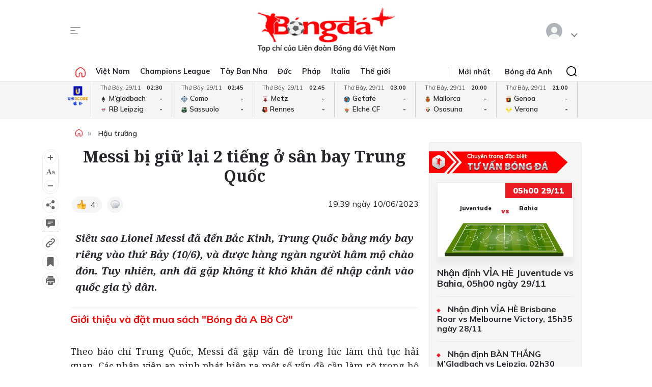

--- FILE ---
content_type: text/html; charset=utf-8
request_url: https://bongdaplus.vn/hau-truong-bong-da/messi-duoc-bien-nguoi-chao-don-tai-trung-quoc-4024002306.html
body_size: 26130
content:
<!DOCTYPE html>
<html lang="en">
<head>
    <title>Messi được biển người chào đón tại Trung Quốc - Bongdaplus.vn</title>
    <meta name="description" content="Siêu sao Lionel Messi đã đến Bắc Kinh, Trung Quốc bằng máy bay riêng vào thứ Bảy (10/6), và được hàng ngàn người hâm mộ chào đón.

" /><meta name="keywords" content="Messi,ĐT Argentina,Trung Quốc"/>
    <meta property="fb:app_id" content="1453969491564588" /><meta property="article:publisher" content="https://www.facebook.com/baobongda" /><meta property="author" name="author" content="https://www.facebook.com/baobongda" /><meta content="6/10/2023 6:41:19 PM" itemprop="dateCreated"/><meta content="6/10/2023 7:39:58 PM" itemprop="dateModified" name="lastmod"/><meta content="6/10/2023 7:39:58 PM" itemprop="datePublished" name="pubdate"/><meta property="og:description" content="Siêu sao Lionel Messi đã đến Bắc Kinh, Trung Quốc bằng máy bay riêng vào thứ Bảy (10/6), và được hàng ngàn người hâm mộ chào đón. Tuy nhiên, anh đã gặp không ít khó khăn để nhập cảnh vào quốc gia tỷ dân.


" itemprop="description"/><meta content="Hậu trường" itemprop="articleSection"/><meta content="Messi,ĐT Argentina,Trung Quốc" itemprop="keywords" name="keywords"/><meta property="og:title" content="Messi bị giữ lại 2 tiếng ở sân bay Trung Quốc" /><meta property="og:title" content="Messi bị giữ lại 2 tiếng ở sân bay Trung Quốc" itemprop="headline" /><meta property="og:site_name" content="Bongdaplus-Báo Bóng đá" /><meta content="Bongdaplus-Báo Bóng đá" itemprop="sourceOrganization" name="source"/><meta property="og:type" content="article"/><meta content="vi-VN" itemprop="inLanguage"/><meta content="news" itemprop="genre" name="medium"/><meta property="og:image" itemprop="thumbnailUrl" content="https://cdn.bongdaplus.vn/Assets/Media/2023/06/10/66/messi3.jpg" /><link rel="canonical" href="https://bongdaplus.vn/hau-truong-bong-da/messi-duoc-bien-nguoi-chao-don-tai-trung-quoc-4024002306.html" /><meta property="og:url" itemprop="url" content="https://bongdaplus.vn/hau-truong-bong-da/messi-duoc-bien-nguoi-chao-don-tai-trung-quoc-4024002306.html" />
    <meta name="MobileOptimized" content="100" />
    <meta name="viewport" content="width=device-width, initial-scale=1" />
    <meta http-equiv="Content-Type" content="text/html; charset=UTF-8" />
    <meta http-equiv="content-language" content="vi" />
    <meta http-equiv="refresh" content="300" />
    <meta property="fb:pages" content="1738672379699789" />
    <meta property="dable:item_id" content="2015111202028" />
    <meta property="og:image" itemprop="thumbnailUrl" content="https://bongdaplus.vn/img/logo-daily.png" />
    <link href="/favicon.ico" rel="shortcut icon" type="image/x-icon" />
    <link href="/favicon.svg" rel="icon" sizes="any" type="image/svg+xml" />
    <link href="/apple-touch-icon.png" rel="apple-touch-icon" />
    <!--iPhone icons-->
    <link href="/logo-57.png" rel="apple-touch-icon-precomposed" sizes="57x57" />
    <link href="/logo-114.png" rel="apple-touch-icon-precomposed" sizes="114x114" />
    <!--iPad icons-->
    <link href="/logo-72.png" rel="apple-touch-icon-precomposed" sizes="72x72" />
    <link href="/logo-114.png" rel="apple-touch-icon-precomposed" sizes="114x114" />
    <!--Android icon-->
    <link href="/logo-114.png" rel="apple-touch-icon-precomposed" sizes="1x1" />
    <!--Symbian icon-->
    <link href="/logo-57.png" rel="nokia-touch-icon" sizes="57x57" />
    <link rel="preconnect" href="https://fonts.googleapis.com">
    <link rel="preconnect" href="https://fonts.gstatic.com" crossorigin>
    <link href="https://fonts.googleapis.com/css2?family=Mulish:ital,wght@0,200;0,300;0,400;0,500;0,600;0,700;0,800;0,900;1,200;1,300;1,400;1,500;1,600;1,700;1,800&display=swap" rel="stylesheet">
    <link href="https://fonts.googleapis.com/css2?family=Noto+Serif:ital,wght@0,200;0,300;0,400;0,500;0,600;0,700;0,800;0,900;1,200;1,300;1,400;1,500;1,600;1,700;1,800;1,900&display=swap" rel="stylesheet">
    <link href="/css/premium.css?id=0000&amp;v=JvabD6JcnaaU9egxz7M3BKHT_HUD97LgirmXGCxpsy0" rel="stylesheet">

    <script async src="https://www.googletagmanager.com/gtag/js?id=UA-20374657-1"></script>
    <script>
        window.dataLayer = window.dataLayer || [];
        function gtag() { dataLayer.push(arguments); }
        gtag('js', new Date());

        gtag('config', 'UA-20374657-1');
    </script>
    <!-- Google tag (gtag.js) -->
    <script async src="https://www.googletagmanager.com/gtag/js?id=G-Y1DBNQWMVW"></script>
    <script>
        window.dataLayer = window.dataLayer || [];
        function gtag() { dataLayer.push(arguments); }
        gtag('js', new Date());

        gtag('config', 'G-Y1DBNQWMVW');
    </script>

    <script async src="https://static.amcdn.vn/tka/cdn.js" type="text/javascript"></script>
    <script>var arfAsync = arfAsync || [];</script>
    <script id="arf-core-js" onerror="window.arferrorload=true;" src="//media1.admicro.vn/cms/Arf.min.js" async></script>
            <script async src="https://pagead2.googlesyndication.com/pagead/js/adsbygoogle.js?client=ca-pub-3619133031508264" crossorigin="anonymous"></script>
</head>
<body>
    <script type="application/ld+json">
        {
        "@context": "https://schema.org",
        "@type": "Organization",
        "name": "TẠP CHÍ ĐIỆN TỬ BÓNG ĐÁ - BONGDAPLUS",
        "url": "https://bongdaplus.vn",
        "logo": "https://bongdaplus.vn/img/logo.png",
        "contactPoint": {
        "@type": "ContactPoint",
        "telephone": "(84.24)35541188",
        "contactType": "customer service",
        "areaServed": "VN",
        "availableLanguage": "Vietnamese"
        },
        "sameAs": [
        "https://www.facebook.com/baobongda",
        "https://www.youtube.com/channel/UCuyU6XdKPAjLBQ3l8xvTH1A",
        "https://bongdaplus.vn",
        "https://www.pinterest.com/bongdaplus",
        "https://soundcloud.com/baobongda"
        ]
        }
    </script>
    <header>
        <center><div id="ADMTOP" class="banner admob" banner-adpos="top"></div></center>

<div class="cont-wrap">
    <div class="mmnu-nav">
        <button class="ico mnu-sch mmnu-trigger hide-w"></button>
        <button class="ico menubar mmnu-trigger hide-m"></button>
        <button class="ico close mmnu-closer hide"></button>
    </div>
    <a class="logo" href="/"></a>
    <button class="ico bell hide-w hide"></button>

    <div class="authen-nav dropper">
        <a class="member">
            <span class="avatar">
            </span>
        </a>
        <div class="drop-down rgt">
            <ul class="lst">
                
    <li><a href="#" data-showpaner="#loginview">Đăng nhập</a></li>
    <li><a href="https://member.bongdaplus.vn/Identity/Account/Register?returnUrl=%2F" target="_blank">Tạo tài khoản</a></li>


            </ul>
        </div>
    </div>
</div>
    </header>
    
<script type="application/ld+json">
    {
    "@context": "https://schema.org",
    "@type": "NewsArticle",
    "mainEntityOfPage": {
    "@type": "WebPage",
    "@id": "https://bongdaplus.vn/hau-truong-bong-da/messi-duoc-bien-nguoi-chao-don-tai-trung-quoc-4024002306.html"
    },
    "headline": "Messi bị giữ lại 2 tiếng ở sân bay Trung Quốc",
    "description": "Siêu sao Lionel Messi đã đến Bắc Kinh, Trung Quốc bằng máy bay riêng vào thứ Bảy (106), và được hàng ngàn người hâm mộ chào đón. Tuy nhiên, anh đã gặp không ít khó khăn để nhập cảnh vào quốc gia tỷ dân.


",
    "image": {
    "@type": "ImageObject",
    "url": "https://cdn.bongdaplus.vn/assets/Media/2023/06/10/66/messi3.jpg",
    "width": 480,
    "height": 270
    },
    "author": {
    "@type": "Organization",
    "name": "&#x110;&#x1ED7; Trung"
    },
    "publisher": {
    "@type": "Organization",
    "name": "TẠP CHÍ ĐIỆN TỬ BÓNG ĐÁ - BONGDAPLUS",
    "logo": {
    "@type": "ImageObject",
    "url": "https://bongdaplus.vn/img/logo-tap-chi.png",
    "width": 120,
    "height": 40
    }
    },
    "datePublished": "6/10/2023 7:39:58 PM",
    "dateModified": "6/10/2023 7:39:58 PM"
    }
</script>

<script type="application/ld+json">
    {
    "@context": "https://schema.org/",
    "@type": "Person",
    "name": "&#x110;&#x1ED7; Trung",
    "url": "https://bongdaplus.vn/tac-gia/do-trung",
    "image": "https://cdn.bongdaplus.vn/assets/Avatar/pv-do-trung.jpg",
    "sameAs": "https://bongdaplus.vn",
    "jobTitle": "Biên tập viên",
    "worksFor": {
    "@type": "Organization",
    "name": "TẠP CHÍ ĐIỆN TỬ BÓNG ĐÁ - BONGDAPLUS"
    }
    }
</script>
<input type="hidden" id="catrefid" value="hau-truong-bong-da" />
<input type="hidden" id="objectid" value="402400" />
<input type="hidden" id="objecttype" value="0" />
<input type="hidden" id="parentid" value="0" />
<input type="hidden" id="commentnum" value="0" />
<img src="/imgthumbnail/402400/0/1" alt="" height="0" width="0" style="position: absolute" />

        <main>
            <div class="nav-menu">
    <div class="menu-bar">
        <div class="cont-wrap">
            <div class="menu-side">
                <ul class="bar-w">
                    <li><a class="ico home" href="/"></a></li>
                            <li class="popover">
                                <a title="Việt Nam" href="/bong-da-viet-nam">Việt Nam</a>
                                <div class="drop-down">
                                    <ul class="lst">
                                            <li><a title="V-League" href="/v-league">V-League</a></li>
                                            <li><a title="Hạng Nhất" href="/hang-nhat-quoc-gia">Hạng Nhất</a></li>
                                            <li><a title="Cúp Quốc gia" href="/cup-quoc-gia">Cúp Quốc gia</a></li>
                                            <li><a title="ĐTQG" href="/doi-tuyen-quoc-gia-viet-nam">ĐTQG</a></li>
                                            <li><a title="Bóng đá Nữ" href="/bong-da-nu-viet-nam">Bóng đá Nữ</a></li>
                                            <li><a title="U17 Quốc gia" href="/u17-viet-nam">U17 Quốc gia</a></li>
                                            <li><a title="Futsal" href="/futsal">Futsal</a></li>
                                            <li><a title="Phong trào" href="/bong-da-phong-trao">Phong trào</a></li>
                                            <li><a title="Các đội tuyển trẻ" href="/cac-doi-tuyen-tre-viet-nam">Các đội tuyển trẻ</a></li>
                                            <li><a title="Tin khác" href="/tin-khac">Tin khác</a></li>
                                            <li><a title="U19 Quốc Gia" href="/u19-viet-nam">U19 Quốc Gia</a></li>
                                            <li><a title="Cup Nivea Men" href="/bong-da-viet-nam//cup-nivea-men">Cup Nivea Men</a></li>
                                            <li><a title="Đơn vị Kết nghĩa" href="/ket-nghia-anh-em">Đơn vị Kết nghĩa</a></li>
                                            <li><a title="U21 Quốc Gia" href="/u21-viet-nam">U21 Quốc Gia</a></li>
                                    </ul>
                                </div>
                            </li>
                            <li><a title="Champions League" href="/champions-league-cup-c1">Champions League</a></li>
                            <li class="popover">
                                <a title="Tây Ban Nha" href="/bong-da-tay-ban-nha">Tây Ban Nha</a>
                                <div class="drop-down">
                                    <ul class="lst">
                                            <li><a title="VĐQG Tây Ban Nha" href="/la-liga">VĐQG Tây Ban Nha</a></li>
                                            <li><a title="Cúp Nhà Vua" href="/cup-nha-vua-tay-ban-nha">Cúp Nhà Vua</a></li>
                                            <li><a title="Đội tuyển TBN" href="/doi-tuyen-tay-ban-nha">Đội tuyển TBN</a></li>
                                    </ul>
                                </div>
                            </li>
                            <li class="popover">
                                <a title="Đức" href="/bong-da-duc">Đức</a>
                                <div class="drop-down">
                                    <ul class="lst">
                                            <li><a title="VĐQG Đức" href="/bundesliga">VĐQG Đức</a></li>
                                            <li><a title="Cúp Quốc gia Đức" href="/cup-quoc-gia-duc">Cúp Quốc gia Đức</a></li>
                                            <li><a title="Đội tuyển Đức" href="/doi-tuyen-duc">Đội tuyển Đức</a></li>
                                    </ul>
                                </div>
                            </li>
                            <li class="popover">
                                <a title="Pháp" href="/bong-da-phap">Pháp</a>
                                <div class="drop-down">
                                    <ul class="lst">
                                            <li><a title="VĐQG Pháp" href="/ligue-1">VĐQG Pháp</a></li>
                                            <li><a title="Cúp Quốc gia Pháp" href="/cup-quoc-gia-phap">Cúp Quốc gia Pháp</a></li>
                                            <li><a title="Đội tuyển Pháp" href="/doi-tuyen-phap">Đội tuyển Pháp</a></li>
                                    </ul>
                                </div>
                            </li>
                            <li class="popover">
                                <a title="Italia" href="/bong-da-y">Italia</a>
                                <div class="drop-down">
                                    <ul class="lst">
                                            <li><a title="VĐQG Italia" href="/serie-a">VĐQG Italia</a></li>
                                            <li><a title="Coppa Italia" href="/coppa-italia">Coppa Italia</a></li>
                                            <li><a title="Đội tuyển Italia" href="/doi-tuyen-y">Đội tuyển Italia</a></li>
                                    </ul>
                                </div>
                            </li>
                            <li class="popover">
                                <a title="Thế giới" href="/bong-da-the-gioi">Thế giới</a>
                                <div class="drop-down">
                                    <ul class="lst">
                                            <li><a title="Giao hữu" href="/giao-huu-bong-da">Giao hữu</a></li>
                                            <li><a title="World Cup" href="/world-cup">World Cup</a></li>
                                            <li><a title="Điểm tin" href="/diem-tin">Điểm tin</a></li>
                                            <li><a title="FIFA Club World Cup" href="/fifa-club-world-cup">FIFA Club World Cup</a></li>
                                            <li><a title="Confed Cup" href="/confed-cup">Confed Cup</a></li>
                                    </ul>
                                </div>
                            </li>
                    <li><a title="Nhận định bóng đá" href="/nhan-dinh-bong-da-tags">Nhận định</a></li>
                    <li><a title="Chuyên trang Tư vấn Bóng đá" href="/soi-keo-bong-da">Tư vấn</a></li>
                    <li><a title="Thể thao" href="/the-thao">Thể thao</a></li>
                    <li><a title="Multimedia" href="/video">Multimedia</a></li>
                    <li class="hide"><a title="Bongdaplus Premium" href="/premium">Premium <i class="ico crown"></i></a></li>
                </ul>
            </div>
            <div class="menu-nav">
                <a class="ico home hide-w" href="/"></a>
                <ul class="nav">
                    <li class="hide-m"><i class="sepr"></i></li>
                    <li><a href="/tin-moi">Mới nhất</a></li>
                    <li class="hide-w"><a title="Bongdaplus Premium" href="/premium">Premium <i class="ico crown"></i></a></li>
                        <li><a title="Anh" href="/bong-da-anh">Bóng đá Anh</a></li>
                        <li class="hide-w"><a title="Việt Nam" href="/bong-da-viet-nam">Việt Nam</a></li>
                        <li class="hide-w"><a title="Champions League" href="/champions-league-cup-c1">Champions League</a></li>
                        <li class="hide-w"><a title="Tây Ban Nha" href="/bong-da-tay-ban-nha">Tây Ban Nha</a></li>
                        <li class="hide-w"><a title="Đức" href="/bong-da-duc">Đức</a></li>
                        <li class="hide-w"><a title="Pháp" href="/bong-da-phap">Pháp</a></li>
                        <li class="hide-w"><a title="Italia" href="/bong-da-y">Italia</a></li>
                        <li class="hide-w"><a title="Thế giới" href="/bong-da-the-gioi">Thế giới</a></li>
                    <li class="hide-w"><a title="Nhận định" href="/nhan-dinh-bong-da-tags">Nhận định</a></li>
                    <li class="hide-w"><a title="Chuyên trang Tư vấn Bóng đá" href="/soi-keo-bong-da">Tư vấn</a></li>
                    <li class="hide-w"><a title="Thể thao" href="/the-thao">Thể thao</a></li>
                    <li class="hide-w"><a title="Multimedia" href="/video">Multimedia</a></li>
                    <li class="hide-w"><a title="Chuyển nhượng" href="/chuyen-nhuong">Chuyển nhượng</a></li>
                </ul>
                <div class="srch-bar hide-m">
                    <button class="ico close"></button>
                    <form class="srch-form" action="/tim-kiem">
                        <input class="pattern toggler" name="q" type="text" placeholder="Nhập nội dung cần tìm" />
                    </form>
                </div>
            </div>
        </div>
    </div>
    <div class="clr"></div>
</div>
<div class="mob-menu">
    <div class="mmnu-cap">
        <button class="ico close" data-action="hide"></button>
        <a class="logo" href="/"></a>
    </div>
    <form class="mmnu-sch " action="/tim-kiem">
        <input type="text" name="q">
        <button class="ico search" type="submit"></button>
    </form>
    <div class="mmnu-lst">
        <div class="menu-row">
            <ul class="bar">
                <li class="exp">
                    <a class="major" title="Tin mới nhất" href="/tin-moi"><span class="ico blinkr"></span> Mới nhất</a>
                </li>
                <li>
                    <ul class="lst">
                        <li><a class="fst" title="Nhận định Bóng đá" href="/nhan-dinh-bong-da-tags">Nhận định</a></li>
                    </ul>
                </li>
                <li>
                    <ul class="lst">
                        <li><a class="fst" title="Chuyên trang Tư vấn Bóng đá" href="/soi-keo-bong-da">Tư vấn</a></li>
                    </ul>
                </li>
                <li class="exp"></li>
                <li class="exp"><a class="major" title="Bóng đá Plus Premium" href="/premium">Bóng đá Premium <i class="ico crown"></i></a></li>
                <li>
                    <ul class="lst">
                        <li><a class="fst" title="Bóng đá Việt Nam" href="/bong-da-viet-nam">Bóng đá Việt Nam</a></li>
                        <li><a title="Đội tuyển Việt Nam" href="/doi-tuyen-quoc-gia-viet-nam">Đội tuyển Việt Nam</a></li>
                        <li><a title="V.League" href="/v-league">V.League</a></li>
                        <li><a title="Hạng Nhất" href="/hang-nhat-viet-nam">Hạng Nhất</a></li>
                        <li><a title="Cúp Quốc gia" href="/cup-quoc-gia-viet-nam">Cúp Quốc gia</a></li>
                        <li><a title="Bóng đá nữ" href="/bong-da-nu-viet-nam">Bóng đá nữ</a></li>
                        <li><a title="Futsal" href="/futsal">Futsal</a></li>
                        <li><a title="Phong trào" href="/bong-da-phong-trao">Phong trào</a></li>
                        <li><a title="Chuyển nhượng V.League" href="/tin-chuyen-nhuong-v-league">Chuyển nhượng</a></li>
                    </ul>
                </li>
                <li>
                    <ul class="lst">
                        <li><a class="fst" title="Bóng đá Anh" href="/bong-da-anh">Bóng đá Anh</a></li>
                        <li><a title="Đội tuyển Anh" href="/doi-tuyen-anh">Đội tuyển Anh</a></li>
                        <li><a title="Ngoại hạng Anh" href="/ngoai-hang-anh">Ngoại hạng Anh</a></li>
                        <li><a title="FA Cup" href="/fa-cup">FA Cup</a></li>
                        <li><a title="League Cup" href="/cup-lien-doan-anh">League Cup</a></li>
                    </ul>
                    <div class="clx"></div>
                    <ul class="lst">
                        <li><a class="fst" title="Tây Ban nha" href="/bong-da-tay-ban-nha">Tây Ban nha</a></li>
                        <li><a title="Đội tuyển TBN" href="/doi-tuyen-tay-ban-nha">Đội tuyển TBN</a></li>
                        <li><a title="La Liga" href="/la-liga">La Liga</a></li>
                        <li><a title="Cúp Nhà Vua" href="/cup-nha-vua-tay-ban-nha">Cúp Nhà Vua</a></li>
                    </ul>
                </li>
                <li class="exp"></li>
                <li>
                    <ul class="lst">
                        <li><a class="fst" title="Bóng đá Pháp" href="/bong-da-phap">Bóng đá Pháp</a></li>
                        <li><a title="Đội tuyển Pháp" href="/doi-tuyen-phap">Đội tuyển Pháp</a></li>
                        <li><a title="Ligue 1" href="/ligue-1">Ligue 1</a></li>
                        <li><a title="Cúp QG Pháp" href="/cup-quoc-gia-phap">Cúp QG Pháp</a></li>
                        <li><a title="Cúp Liên đoàn Pháp" href="/cup-lien-doan-phap-tags">Cúp Liên đoàn Pháp</a></li>
                    </ul>
                </li>
                <li>
                    <ul class="lst">
                        <li><a class="fst" href="#">Bóng đá Khu vực</a></li>
                        <li><a title="Asian Cup" href="/asian-cup">Asian Cup</a></li>
                        <li><a title="Asian Games" href="/asian-games">Asian Games</a></li>
                        <li><a title="AFF Cup" href="/aff-cup">AFF Cup</a></li>
                        <li><a title="SEA Games" href="/sea-games">SEA Games</a></li>
                    </ul>
                </li>
                <li class="exp"></li>
                <li>
                    <ul class="lst">
                        <li><a class="fst" title="Bóng đá Italia" href="/bong-da-y">Bóng đá Italia</a></li>
                        <li><a title="Đội tuyển Italia" href="/doi-tuyen-y">Đội tuyển Italia</a></li>
                        <li><a title="Serie A" href="/serie-a">Serie A</a></li>
                        <li><a title="Coppa Italia" href="/coppa-italia">Coppa Italia</a></li>
                    </ul>
                </li>
                <li>
                    <ul class="lst">
                        <li><a class="fst" title="Bóng đá Đức" href="/bong-da-duc">Bóng đá Đức</a></li>
                        <li><a title="Đội tuyển Đức" href="/doi-tuyen-duc">Đội tuyển Đức</a></li>
                        <li><a title="Bundesliga" href="/bundesliga">Bundesliga</a></li>
                        <li><a title="Cúp QG Đức" href="/cup-quoc-gia-duc">Cúp QG Đức</a></li>
                    </ul>
                </li>
                <li class="exp"></li>
                <li>
                    <ul class="lst">
                        <li><a class="fst" href="#">Nội dung Đặc biệt</a></li>
                        <li><a title="Big Story" href="/emagazine">Big Story</a></li>
                        <li><a title="X-File" href="/x-file">X-File</a></li>
                        <li><a title="Infographic" href="/infographic">Infographic</a></li>
                        <li><a title="Interactive" href="/interactive">Interactive</a></li>
                    </ul>
                </li>
                <li>
                    <ul class="lst">
                        <li><a class="fst" href="#">Giải đấu CLB</a></li>
                        <li><a title="Champions Leage" href="/champions-league-cup-c1">Champions League</a></li>
                        <li><a title="Europa League" href="/europa-league">Europa League</a></li>
                        <li><a title="Club World Cup" href="/fifa-club-world-cup-tags">Club World Cup</a></li>
                        <li><a title="Europa Conference League" href="/europa-conference-league">Europa Conf League</a></li>
                    </ul>
                </li>
                <li class="exp"></li>
                <li>
                    <ul class="lst">
                        <li><a class="fst" href="#">Chuyên đề</a></li>
                        <li><a title="Tin chuyển nhượng" href="/tin-chuyen-nhuong">Chuyển nhượng</a></li>
                        <li><a title="Hậu trường bóng đá" href="/hau-truong-bong-da">Hậu trường</a></li>
                        <li><a title="Điểm tin" href="/diem-tin">Điểm tin</a></li>
                        <li><a title="Showbiz Ngôi sao" href="/ngoi-sao-showbiz">Showbiz Ngôi sao</a></li>
                        <li><a title="Góc check var" href="/goc-check-var">Góc check var</a></li>
                        <li><a title="Đam mê" href="/dam-me">Đam mê</a></li>
                    </ul>
                </li>
                <li>
                    <ul class="lst">
                        <li><a class="fst" href="#">Đội tuyển</a></li>
                        <li><a title="World Cup nữ 2028" href="/world-cup-nu-2023-tags">World Cup nữ 2028</a></li>
                        <li><a title="World Cup" href="/world-cup">World Cup</a></li>
                        <li><a title="European Championship 2028" href="/euro-cup-chau-au">EURO 2028</a></li>
                        <li><a title="Nations League" href="/nations-league">Nations League</a></li>
                        <li><a title="Copa America" href="/copa-america">Copa America</a></li>
                        <li><a title="CAN" href="/can">CAN</a></li>
                        <li><a title="Olympic 2028" href="/olympic">Olympic 2028</a></li>
                    </ul>
                </li>
                <li class="exp"></li>
                <li>
                    <ul class="lst">
                        <li><a class="fst" title="Multimedia" href="/video">Multimedia</a></li>
                    </ul>
                </li>
                <li>
                    <ul class="lst">
                        <li>&nbsp;</li>
                    </ul>
                </li>
                <li class="exp"></li>
                <li>
                    <ul class="lst">
                        <li><a class="fst" href="/lich-thi-dau-bong-da">Lịch thi đấu</a></li>
                        <li class="hide-m"><a href="/lich-thi-dau-bong-da?bong-da-viet-nam" title="Lịch thi đấu V.League">V.League</a></li>
                        <li class="hide-m"><a href="/lich-thi-dau-bong-da?bong-da-anh" title="Lịch thi đấu Ngoại hạng Anh">Ngoại hạng Anh</a></li>
                        <li class="hide-m"><a href="/lich-thi-dau-bong-da?bong-da-phap" title="Lịch thi đấu Ligue 1 Pháp">Ligue 1</a></li>
                        <li class="hide-m"><a href="/lich-thi-dau-bong-da?bong-da-tay-ban-nha" title="Lịch thi đấu La Liga Tây Ban Nha">La Liga</a></li>
                        <li class="hide-m"><a href="/lich-thi-dau-bong-da?bong-da-duc" title="Lịch thi đấu Bundesliga Đức">Bundesliga</a></li>
                        <li class="hide-m"><a href="/lich-thi-dau-bong-da?bong-da-y" title="Lịch thi đấu Serie A Italia">Serie A</a></li>
                        <li class="hide-m"><a href="/lich-thi-dau-bong-da?champions-league-cup-c1" title="Lịch thi đấu Champions League">Champions League</a></li>
                        <li class="hide-m"><a href="/lich-thi-dau-bong-da?europa-league" title="Lịch thi đấu Europa League">Europa League</a></li>
                    </ul>
                </li>
                <li>
                    <ul class="lst">
                        <li><a class="fst" href="/bang-xep-hang-bong-da">Bảng xếp hạng</a></li>
                        <li class="hide-m"><a href="/bang-xep-hang-bong-da?bong-da-viet-nam" title="Bảng xếp hạng V.League">V.League</a></li>
                        <li class="hide-m"><a href="/bang-xep-hang-bong-da?bong-da-anh" title="Bảng xếp hạng Ngoại hạng Anh">Ngoại hạng Anh</a></li>
                        <li class="hide-m"><a href="/bang-xep-hang-bong-da?bong-da-phap" title="Bảng xếp hạng Ligue 1 Pháp">Ligue 1</a></li>
                        <li class="hide-m"><a href="/bang-xep-hang-bong-da?bong-da-tay-ban-nha" title="Bảng xếp hạng La Liga Tây Ban Nha">La Liga</a></li>
                        <li class="hide-m"><a href="/bang-xep-hang-bong-da?bong-da-duc" title="Bảng xếp hạng Bundesliga Đức">Bundesliga</a></li>
                        <li class="hide-m"><a href="/bang-xep-hang-bong-da?bong-da-y" title="Bảng xếp hạng Serie A Italia">Serie A</a></li>
                        <li class="hide-m"><a href="/bang-xep-hang-bong-da?champions-league-cup-c1" title="Bảng xếp hạng Champions League">Champions League</a></li>
                        <li class="hide-m"><a href="/bang-xep-hang-bong-da?europa-league" title="Bảng xếp hạng Europa League">Europa League</a></li>
                    </ul>
                </li>
                <li class="exp"></li>
                <li><a class="caption" href="https://phui.bongdaplus.vn" target="_blank">Bóng đá phủi</a></li>
                <li><a class="caption" href="/tennis">Tennis</a></li>
                <li><a class="caption" href="/esports">Esports</a></li>
                <li><a class="caption" href="/the-thao">Thể thao +</a></li>
            </ul>
        </div>
    </div>
    <div class="mmnu-end tx-cen">
        <p>Bóng Đá Plus trên MXH</p>
        <ul class="bar social-lnk">
            <li class="hide-m">Theo dõi thông tin</li>
            <li><a class="ico fb-lnk" target="_blank" href="https://www.facebook.com/BaoBongDa/"></a></li>
            <li><a class="ico yt-lnk" target="_blank" href="https://www.youtube.com/channel/UCF0VFBZu-5SRJXMV_FMysEA"></a></li>
        </ul>
    </div>
</div>
<div class="mega-menu">
    <div class="cont-wrap">
        <div class="menu-row">
            <ul class="bar">
                <li><a class="caption" title="Tin mới nhất" href="/tin-moi">Mới nhất</a></li>
                <li>
                    <ul class="lst">
                        <li><a class="fst" title="Bóng đá Việt Nam" href="/bong-da-viet-nam">Bóng đá Việt Nam</a></li>
                        <li><a title="Đội tuyển Việt Nam" href="/doi-tuyen-quoc-gia-viet-nam">Đội tuyển Việt Nam</a></li>
                        <li><a title="V.League" href="/v-league">V.League</a></li>
                        <li><a title="Hạng Nhất" href="/hang-nhat-viet-nam">Hạng Nhất</a></li>
                        <li><a title="Cúp Quốc gia" href="/cup-quoc-gia-viet-nam">Cúp Quốc gia</a></li>
                        <li><a title="Cúp châu Á" href="/asian-cup">Cúp châu Á</a></li>
                        <li><a title="Bóng đá nữ" href="/bong-da-nu-viet-nam">Bóng đá nữ</a></li>
                        <li><a title="Futsal" href="/futsal">Futsal</a></li>
                        <li><a title="Phong trào" href="/bong-da-phong-trao">Phong trào</a></li>
                        <li><a title="Chuyển nhượng V.League" href="/tin-chuyen-nhuong-v-league">Chuyển nhượng V.League</a></li>
                        <li><a title="Tin khác" href="/tin-khac">Tin khác</a></li>
                    </ul>
                </li>

                <li>
                    <ul class="lst">
                        <li><a class="fst" title="Bóng đá Anh" href="/bong-da-anh">Bóng đá Anh</a></li>
                        <li><a title="Đội tuyển Anh" href="/doi-tuyen-anh">Đội tuyển Anh</a></li>
                        <li><a title="Ngoại hạng Anh" href="/ngoai-hang-anh">Ngoại hạng Anh</a></li>
                        <li><a title="FA Cup" href="/fa-cup">FA Cup</a></li>
                        <li><a title="League Cup" href="/cup-lien-doan-anh">League Cup</a></li>
                    </ul>
                    <div class="clx"></div>
                    <ul class="lst">
                        <li><a class="fst" href="#">Giải đấu CLB</a></li>
                        <li><a title="Champions Leage" href="/champions-league-cup-c1">Champions League</a></li>
                        <li><a title="Europa League" href="/europa-league">Europa League</a></li>
                        <li><a title="Club World Cup" href="/fifa-club-world-cup-tags">Club World Cup</a></li>
                        <li><a title="Europa Conference League" href="/europa-conference-league">Europa Conference League</a></li>
                    </ul>
                </li>

                <li>
                    <ul class="lst">
                        <li><a class="fst" title="Bóng đá Italia" href="/bong-da-y">Bóng đá Italia</a></li>
                        <li><a title="Đội tuyển Italia" href="/doi-tuyen-y">Đội tuyển Italia</a></li>
                        <li><a title="Serie A" href="/serie-a">Serie A</a></li>
                        <li><a title="Coppa Italia" href="/coppa-italia">Coppa Italia</a></li>
                    </ul>
                    <div class="clx"></div>
                    <ul class="lst">
                        <li><a class="fst" href="#">Đội tuyển</a></li>
                        <li><a title="World Cup nữ 2028" href="/world-cup-nu-2023-tags">World Cup nữ 2028</a></li>
                        <li><a title="World Cup" href="/world-cup">World Cup</a></li>
                        <li><a title="European Championship 2028" href="/euro-cup-chau-au">EURO 2028</a></li>
                        <li><a title="Nations League" href="/nations-league">Nations League</a></li>
                        <li><a title="Copa America" href="/copa-america">Copa America</a></li>
                        <li><a title="CAN" href="/can">CAN</a></li>
                        <li><a title="Olympic" href="/olympic">Olympic 2024</a></li>
                    </ul>
                </li>

                <li>
                    <ul class="lst">
                        <li><a class="fst" title="Bóng đá Pháp" href="/bong-da-phap">Bóng đá Pháp</a></li>
                        <li><a title="Đội tuyển Pháp" href="/doi-tuyen-phap">Đội tuyển Pháp</a></li>
                        <li><a title="Ligue 1" href="/ligue-1">Ligue 1</a></li>
                        <li><a title="Cúp QG Pháp" href="/cup-quoc-gia-phap">Cúp QG Pháp</a></li>
                        <li><a title="Cúp Liên đoàn Pháp" href="/cup-lien-doan-phap-tags">Cúp Liên đoàn Pháp</a></li>
                    </ul>
                    <div class="clx"></div>
                    <ul class="lst">
                        <li><a class="fst" href="#">Khu vực</a></li>
                        <li><a title="Asian Cup" href="/asian-cup">Asian Cup</a></li>
                        <li><a title="Asian Games" href="/asian-games">Asian Games</a></li>
                        <li><a title="AFF Cup" href="/aff-cup">AFF Cup</a></li>
                        <li><a title="SEA Games" href="/sea-games">SEA Games</a></li>
                    </ul>
                </li>

                <li>
                    <ul class="lst">
                        <li><a class="fst" title="Tây Ban nha" href="/bong-da-tay-ban-nha">Tây Ban nha</a></li>
                        <li><a title="Đội tuyển TBN" href="/doi-tuyen-tay-ban-nha">Đội tuyển TBN</a></li>
                        <li><a title="La Liga" href="/la-liga">La Liga</a></li>
                        <li><a title="Cúp Nhà Vua" href="/cup-nha-vua-tay-ban-nha">Cúp Nhà Vua</a></li>
                    </ul>
                    <div class="clx"></div>
                    <ul class="lst">
                        <li><a class="fst" href="#">Chuyên đề</a></li>
                        <li><a title="Tin chuyển nhượng" href="/tin-chuyen-nhuong">Chuyển nhượng</a></li>
                        <li><a title="Hậu trường bóng đá" href="/hau-truong-bong-da">Hậu trường</a></li>
                        <li><a title="Điểm tin" href="/diem-tin">Điểm tin</a></li>
                        <li><a title="Showbiz Ngôi sao" href="/ngoi-sao-showbiz">Showbiz Ngôi sao</a></li>
                        <li><a title="Góc check var" href="/goc-check-var">Góc check var</a></li>
                        <li><a title="Đam mê" href="/dam-me">Đam mê</a></li>
                    </ul>
                </li>

                <li>
                    <ul class="lst">
                        <li><a class="fst" title="Bóng đá Đức" href="/bong-da-duc">Bóng đá Đức</a></li>
                        <li><a title="Đội tuyển Đức" href="/doi-tuyen-duc">Đội tuyển Đức</a></li>
                        <li><a title="Bundesliga" href="/bundesliga">Bundesliga</a></li>
                        <li><a title="Cúp QG Đức" href="/cup-quoc-gia-duc">Cúp QG Đức</a></li>
                    </ul>
                    <div class="clx"></div>
                    <ul class="lst">
                        <li><a class="fst" href="#">Đặc biệt</a></li>
                        <li><a title="Big Story" href="/emagazine">Big Story</a></li>
                        <li><a title="X-File" href="/x-file">X-File</a></li>
                        <li><a title="Infographic" href="/infographic">Infographic</a></li>
                        <li><a title="Interactive" href="/interactive">Interactive</a></li>
                    </ul>
                </li>
            </ul>
        </div>

        <div class="menu-row">
            <ul class="bar">
                <li>&nbsp;</li>
                <li><a title="Thông tin bóng đá" href="/thong-tin-bong-da">Thông tin bóng đá</a></li>
                <li><a title="Tin chuyển nhượng" href="/tin-chuyen-nhuong">Tin chuyển nhượng</a></li>
            </ul>
        </div>

        <div class="menu-row">
            <ul class="bar">
                <li>&nbsp;</li>
                <li><a class="caption" title="Nhận định Bóng đá" href="/nhan-dinh-bong-da-tags">Nhận định</a></li>
                <li><a class="caption" title="Chuyên trang Tư vấn Bóng đá" href="/soi-keo-bong-da">Tư vấn</a></li>
                <li><a class="caption" title="Multimedia" href="/video">Multimedia</a></li>
                <li><a class="caption" title="Youtube" target="_blank" href="https://www.youtube.com/channel/UCF0VFBZu-5SRJXMV_FMysEA">Youtube</a></li>
                <li><a class="caption" title="Facebook fanpage" target="_blank" href="https://www.facebook.com/BaoBongDa">FB Fanpage</a></li>
                <li>
                    <a class="caption" title="Premium" href="/premium">Premium <i class="ico crown"></i></a>
                </li>
            </ul>
        </div>

        <div class="menu-row">
            <ul class="bar">
                <li><a class="caption" href="/lich-thi-dau-bong-da">Lịch thi đấu</a></li>
                <li>
                    <ul class="lst">
                        <li><a class="fst" href="/lich-thi-dau-bong-da">Lịch thi đấu hôm nay</a></li>
                        <li><a href="/lich-thi-dau-bong-da?bong-da-viet-nam" title="Lịch thi đấu V.League">V.League</a></li>
                        <li><a href="/lich-thi-dau-bong-da?bong-da-anh" title="Lịch thi đấu Ngoại hạng Anh">Ngoại hạng Anh</a></li>
                        <li><a href="/lich-thi-dau-bong-da?bong-da-phap" title="Lịch thi đấu Ligue 1 Pháp">Ligue 1</a></li>
                        <li><a href="/lich-thi-dau-bong-da?bong-da-tay-ban-nha" title="Lịch thi đấu La Liga Tây Ban Nha">La Liga</a></li>
                        <li><a href="/lich-thi-dau-bong-da?bong-da-duc" title="Lịch thi đấu Bundesliga Đức">Bundesliga</a></li>
                        <li><a href="/lich-thi-dau-bong-da?bong-da-y" title="Lịch thi đấu Serie A Italia">Serie A</a></li>
                        <li><a href="/lich-thi-dau-bong-da?champions-league-cup-c1" title="Lịch thi đấu Champions League">Champions League</a></li>
                        <li><a href="/lich-thi-dau-bong-da?europa-league" title="Lịch thi đấu Europa League">Europa League</a></li>
                    </ul>
                </li>

                <li>
                    <ul class="lst">
                        <li><a class="fst" href="/ket-qua-bong-da">Kết quả mới nhất</a></li>
                        <li><a href="/lich-thi-dau-bong-da?bong-da-viet-nam" title="Kết quả V.League">V.League</a></li>
                        <li><a href="/lich-thi-dau-bong-da?bong-da-anh" title="Kết quả Ngoại hạng Anh">Ngoại hạng Anh</a></li>
                        <li><a href="/lich-thi-dau-bong-da?bong-da-phap" title="Kết quả Ligue 1 Pháp">Ligue 1</a></li>
                        <li><a href="/lich-thi-dau-bong-da?bong-da-tay-ban-nha" title="Kết quả La Liga Tây Ban Nha">La Liga</a></li>
                        <li><a href="/lich-thi-dau-bong-da?bong-da-duc" title="Kết quả Bundesliga Đức">Bundesliga</a></li>
                        <li><a href="/lich-thi-dau-bong-da?bong-da-y" title="Kết quả Serie A Italia">Serie A</a></li>
                        <li><a href="/lich-thi-dau-bong-da?champions-league-cup-c1" title="Kết quả Champions League">Champions League</a></li>
                        <li><a href="/lich-thi-dau-bong-da?europa-league" title="Kết quả Europa League">Europa League</a></li>
                    </ul>
                </li>

                <li>
                    <ul class="lst">
                        <li><a class="fst" href="#">Bảng xếp hạng</a></li>
                        <li><a href="/bang-xep-hang-bong-da?bong-da-viet-nam" title="Bảng xếp hạng V.League">V.League</a></li>
                        <li><a href="/bang-xep-hang-bong-da?bong-da-anh" title="Bảng xếp hạng Ngoại hạng Anh">Ngoại hạng Anh</a></li>
                        <li><a href="/bang-xep-hang-bong-da?bong-da-phap" title="Bảng xếp hạng Ligue 1 Pháp">Ligue 1</a></li>
                        <li><a href="/bang-xep-hang-bong-da?bong-da-tay-ban-nha" title="Bảng xếp hạng La Liga Tây Ban Nha">La Liga</a></li>
                        <li><a href="/bang-xep-hang-bong-da?bong-da-duc" title="Bảng xếp hạng Bundesliga Đức">Bundesliga</a></li>
                        <li><a href="/bang-xep-hang-bong-da?bong-da-y" title="Bảng xếp hạng Serie A Italia">Serie A</a></li>
                        <li><a href="/bang-xep-hang-bong-da?champions-league-cup-c1" title="Bảng xếp hạng Champions League">Champions League</a></li>
                        <li><a href="/bang-xep-hang-bong-da?europa-league" title="Bảng xếp hạng Europa League">Europa League</a></li>
                    </ul>
                </li>

                <li>
                    <ul class="lst">
                        <li><a class="caption" href="https://phui.bongdaplus.vn" target="_blank">Bóng đá phủi</a></li>
                        <li><a class="caption" href="/tennis">Tennis</a></li>
                    </ul>
                </li>
                <li>
                    <ul class="lst">
                        <li><a class="caption" href="/esports">Esports</a></li>
                        <li><a class="caption" href="/the-thao">Thể thao +</a></li>
                    </ul>
                </li>

                <li>
                    <ul class="lst">
                        <li>
                            <div class="copyr">
                                <div class="splt hide-w"></div>
                                <p class="hide-w"><b class="allcap">Tạp chí Bóng Đá</b></p>
                                <p>
                                    Giấy phép số 48/GP-BTTTT cấp ngày 05/02/2020<br>
                                    Tổng biên tập: <b>Nguyễn Tùng Điển</b>
                                </p>
                                <a class="contact-showr" href="#">Thông tin tòa soạn</a>
                                <a class="contact-showr" href="#">Liên hệ quảng cáo</a>
                            </div>
                        </li>
                    </ul>
                </li>
            </ul>
        </div>
    </div>
</div>
<div class="menu-tags hide-w">
    <div class="today"></div>
    <div class="mtags">
            <a title="#PremierLeague" href="/bongdaplus.vn/bong-da-anh">#PremierLeague</a>
            <a title="#FanWrites" href="/fan-writes-tags">#FanWrites</a>
            <a title="#ElClasico" href="/El-clasico">#ElClasico</a>
    </div>
</div>

<div id="fxtSlideCover" class="fixt-strm" style="margin-bottom:5px;">
    <div class="cont-wrap">
        <a class="brand" href="https://admin.giaminhmedia.vn/www/delivery/cl.php?bannerid=1411&zoneid=328&sig=00439b318f70b23fb89aee9a34efe504cc25c54316e1fc5d57b2410f8d5d82ad&dest=https%3A%2F%2Funiscore.vn%2Fapp" target="_blank" rel="nofollow" style="margin-left:5px;">
            <img alt="" src="https://bongdaplus.vn/img/logouniscore-tiny.png">
        </a>
        <ul id="fxtSlide" class="nav"></ul>
    </div>
</div>

            <center><div id="ADFIX" class="banner adweb admob" banner-adpos="flyfix"></div></center>

            <div id="ADTOP" class="banner adweb" banner-adpos="top"></div>

            <section id="newsDetails" class="details">
                <div class="clx"></div>
                                            <div class="cont-wrap">
    <div class="row">
        <div class="col pad-300">
            <div class="cont-view">
                
<div class="bread-crums">
    <div class="chain-navs">
        <a class="ico home" href="/" style="margin-left:10px;margin-bottom:5px;"></a>&raquo;

        
        <a class="active" href="/hau-truong-bong-da">H&#x1EAD;u tr&#x1B0;&#x1EDD;ng</a>
        <a class="more-lnk"></a>
    </div>
</div>

                <div class="tool-view">
                    
<div class="toolbar hide-m">
    <ul class="lst">
        <li class="font-sel">
            <button class="ico plus" data-action="zoomIn" data-act-only="true"></button>
            <button class="ico minus" data-action="zoomOut" data-act-only="true"></button>
        </li>

        <li><button class="ico shr-lnk" data-action="share" data-act-only="true"></button></li>
        <li class="cmt-cnt">
            <button class="ico cmt-lnk" data-action="comment" data-act-only="true"></button>
            <span class="ncmt"></span>
        </li>
        <li><button class="ico cpy-lnk" data-action="getLink" data-act-only="true"></button></li>
        <li><a class="ico bmk-lnk" href="#" title="News Title" rel="sidebar" data-action="bookmark" data-act-only="true"></a></li>
        <li><button class="ico prt-lnk" data-action="print" data-act-only="true"></button></li>
    </ul>
</div>

                    <div class="lead-title">
                        <h1>Messi bị giữ lại 2 tiếng ở sân bay Trung Quốc</h1>
                    </div>

                    <div class="clx"></div>
                    <div class="emobar">
                        <div class="rgt">
                            19:39 ng&#xE0;y 10/06/2023
                        </div>
                        <a class="emo like" onclick="btnNewsEmotion_click(1)" id="btnEmo1_1"><span id="numemo1_1"></span></a>
                        <a class="emo comment" id="ncmt_1" href="#commenting" data-action="comment" data-act-only="true"></a>
                    </div>
                    <div class="clx"></div>

                    

                    <div class="summary bdr">
                        <b>Siêu sao Lionel Messi đã đến Bắc Kinh, Trung Quốc bằng máy bay riêng vào thứ Bảy (10/6), và được hàng ngàn người hâm mộ chào đón. Tuy nhiên, anh đã gặp không ít khó khăn để nhập cảnh vào quốc gia tỷ dân.


</b>
                    </div>

                    <div class="clx"></div>
                    <div><h4> <a href="/bong-da-a-bo-co/index.htm" target="_blank" style="color:#ff0000">Giới thiệu và đặt mua sách "Bóng đá A Bờ Cờ"</a></h4></div>

                    <div class="clx"></div>
                    <div class="key-pnts hide">
                        <ul class="lst"></ul>
                    </div>

                    <div id="postContent" class="content">
                        <p>Theo b&aacute;o ch&iacute; Trung Quốc, Messi đ&atilde; gặp vấn đề trong l&uacute;c l&agrave;m thủ tục hải quan. C&aacute;c nh&acirc;n vi&ecirc;n an ninh ph&aacute;t hiện ra một số vấn đề cần l&agrave;m r&otilde; trong hộ chiếu của El Pulga, n&ecirc;n y&ecirc;u cầu anh chờ đợi mọi chuyện được giải quyết.&nbsp;</p>

<p>Rốt cuộc, Messi c&ugrave;ng c&aacute;c đồng đội phải chấp nhận ngồi chờ tại s&acirc;n bay chờ c&aacute;c thủ tục ho&agrave;n tất. D&ugrave; c&oacute; đ&ocirc;i ch&uacute;t kh&oacute; chịu, nhưng đổi lại, Messi đ&atilde; nhận được sự ch&agrave;o đ&oacute;n cuồng nhiệt từ người h&acirc;m mộ Trung Quốc.</p>

<p style="text-align:justify">&quot;Messi! Messi!&quot;. Đ&oacute; l&agrave; những g&igrave; m&agrave; h&agrave;ng ng&agrave;n cổ động vi&ecirc;n trong l&uacute;c đợi anh ở s&acirc;n bay đ&atilde; h&ocirc; vang. Nhiều người mặc chiếc &aacute;o đấu số 10 sọc xanh trắng của Messi tại ĐT Argentina, theo những h&igrave;nh ảnh tr&ecirc;n mạng x&atilde; hội.</p>

<p style="text-align:justify">H&agrave;ng trăm người kh&aacute;c cất c&ocirc;ng đứng đợi b&ecirc;n ngo&agrave;i kh&aacute;ch sạn m&agrave; Albiceleste tr&uacute; ngụ, c&aacute;ch bờ s&ocirc;ng Liangma kh&ocirc;ng xa, nơi người d&acirc;n Bắc Kinh thường đi dạo. Mục ti&ecirc;u duy nhất của họ kh&ocirc;ng g&igrave; kh&aacute;c ngo&agrave;i việc được nh&igrave;n thấy mặt thần tượng Messi.</p>

<p style="text-align:justify">V&agrave;o tuần tới, Messi c&ugrave;ng ĐT Argentina sẽ đ&aacute; giao hữu với Australia, mở đầu h&agrave;nh tr&igrave;nh du đấu ch&acirc;u &Aacute; của nh&agrave; ĐKVĐ World Cup. Đ&acirc;y l&agrave; chuyến đi thứ 7 của Messi đến Trung Quốc, lần gần nhất l&agrave; v&agrave;o năm 2017, theo truyền th&ocirc;ng địa phương.</p>

<p style="text-align:justify">Trận đấu giữa Argentina vs Australia sẽ diễn ra v&agrave;o ng&agrave;y 15/6 tr&ecirc;n SVĐ C&ocirc;ng nh&acirc;n mới được cải tạo ở Bắc Kinh, c&oacute; sức chứa 68.000 chỗ. Ngo&agrave;i ra, trận giao hữu cũng sẽ đ&aacute;nh dấu sự trở lại của b&oacute;ng đ&aacute; quốc tế tại Trung Quốc sau 3 năm &aacute;p dụng c&aacute;c biện ph&aacute;p hạn chế nghi&ecirc;m ngặt do đại dịch Covid-19, khiến c&aacute;c s&acirc;n vận động kh&ocirc;ng c&oacute; kh&aacute;n giả cũng như nhiều sự kiện thể thao phải hủy bỏ.</p>

<p style="text-align:justify">Cuộc so t&agrave;i giữa Argentina v&agrave; Australia sẽ l&agrave; m&agrave;n t&aacute;i đấu ở v&ograve;ng 1/8 World Cup 2022, nơi đội tuyển khu vực Nam Mỹ đ&atilde; đ&aacute;nh bại Australia 2-1. Sau trận giao hữu tại Trung Quốc, Messi c&ugrave;ng to&agrave;n đội sẽ di chuyển sang Jakarta, Indonesia để đ&aacute; giao hữu với đội tuyển nước chủ nh&agrave; v&agrave;o ng&agrave;y 19/6.</p>

<p style="text-align:justify">Mới đ&acirc;y, <a href="https://bongdaplus.vn/bong-da-the-gioi/messi-nhan-luong-bao-nhieu-o-inter-miami-4022542306.html" target="_blank">Messi đ&atilde; đồng &yacute; gia nhập CLB Inter Miami</a> ở giải Nh&agrave; nghề Mỹ (MLS) sau khi từ chối đề nghị b&eacute;o bở từ Saudi Arabia. Theo nhiều nguồn tin, tiền đạo 35 tuổi sẽ k&yacute; hợp đồng ch&iacute;nh thức với Inter Miami sau khi kết th&uacute;c chuyến du đấu c&ugrave;ng ĐT Argentina.</p>

                    </div>

                    <div class="clx"></div>


                        <div class="editor"><a style="font-size:1rem;" href="/tac-gia/do-trung">&#x110;&#x1ED7; Trung</a> &bull; 19:39 ng&#xE0;y 10/06/2023</div>

                </div>

                <div class="hash-tags">
                    <b>Tags:</b>
                        <a href="/messi-tags">Messi</a>
                        <a href="/dt-argentina-tags">&#x110;T Argentina</a>
                        <a href="/trung-quoc-tags">Trung Qu&#x1ED1;c</a>
                </div>

                <style>
    .emopicked {
        border: solid 1px #767676;
    }
</style>
<div class="emobar tx-cen">
    <p><b>Bài viết hay? Ấn để tương tác</b></p>
    <div class="clx"></div>
    <a class="emo like" onclick="btnNewsEmotion_click(1)" id="btnEmo1"><span id="numemo1"></span></a>
    <a class="emo heart" onclick="btnNewsEmotion_click(2)" id="btnEmo2"><span id="numemo2"></span></a>
    <a class="emo star" onclick="btnNewsEmotion_click(4)" id="btnEmo4"><span id="numemo4"></span></a>
    <a class="emo comment" id="ncmt" href="#commenting" data-action="comment" data-act-only="true"></a>
</div>

                <div class="clx"></div>

                

                <div class="clx"></div>

                    <div class="email-box">
        <div class="caption">
            <img class="ico" src="/img/ic-email.svg" alt="Bongdaplus Newsletter">
            Đăng ký nhận tin tức từ Tạp chí Bóng đá
        </div>
        <div class="fld-nl">
            <input type="email" id="emailnewsletter" placeholder="Nhập email">
            <a class="btn major" onclick="btnsetnewsletteremail();">Đăng ký</a>
        </div>
        <p class="ft-sm">
            <i>
                <b>Lưu ý:</b> Khi đăng ký nhận tin tức qua email, đồng nghĩa với việc bạn đã đọc kỹ và <br class="hide-m" />
                chấp thuận các <a style="color:#c90000;" href="https://bongdaplus.vn/policy.htm">điều khoản</a> Tạp chí Bóng đá đã đưa ra.
            </i>
        </p>
    </div>


                <div class="adweb admob">
                    <div id="AM04" class="banner" banner-adpos="textlink1"></div>
                </div>

                



<style>
    .btnlikedislikecmt {
        border-radius: 9px;
        border: solid 1px #767676;
        background-color: #cecece;
    }

    sup {
        padding: 3px;
        position: initial;
        vertical-align: initial;
    }

    .TopComment {
        border: solid 1px #fdd835;
    }

        .TopComment .info .member {
            color: red;
        }

        .TopComment .info .avatar {
            border: solid 1px red;
        }

    .comment .summ .replyat {
        /*color: #1b5e20;*/
        display: inline-block;
        margin: 0 8px 0 0;
        font-weight: bold;
        /* text-decoration: underline; */
    }
</style>
<div id="postComment" class="comm-zone">
    <a class="anchor" name="#comments"></a>
    <div class="clz"></div>
    <div class="xcap">Bình luận</div>
    <div class="clz"></div>
    <div class="comm-post ">
    <div id="formcomment" class="comm-form">
        <label class="txt-fld">
                <textarea id="txtcomment_0" name="txtcomment_0" maxlength="1000" placeholder="Hãy chia sẻ suy nghĩ của bạn..." onclick="showcommentloginform();"></textarea>
        </label>
        <div class="actions">
            <button id="btnComment" class="btn btn-send base" onclick="btnComment_click(0,0)">Gửi</button>
        </div>
        <center><div class="cmterr"></div></center>
    </div>
    </div>
    <div class="clz"></div>
    <div class="comm-frame">
        <div id="NewsComments"></div>
        <div class="clz"></div>
        <div class="cat-news">
            <div id="btnloadviewmore" class="view-more hide"><a onclick="loadviewmorecomment();">Xem thêm</a></div>
        </div>
        <div class="clz"></div>
    </div>
</div>

                <div class="clx"></div>
            </div>

            <div id="ADMID" class="banner adweb admob" banner-adpos="bottom1"></div>

            
<section class="cat-news">
    <div class="cont-wrap">
        <div class="capt-cover tx-cen">
            <div class="caption">Tin mới nhất</div>
            <button class="more-lnk"></button>
        </div>
        <div class="row flex">
                <div class="col m12 w3">
                    <div class="news">
                        <a class="thumb" href="/the-thao/hlv-the-hinh-qua-doi-vi-che-do-dinh-duong-quai-di-4873042511.html"><img alt=" HLV th&#x1EC3; h&#xEC;nh qua &#x111;&#x1EDD;i v&#xEC; ch&#x1EBF; &#x111;&#x1ED9; dinh d&#x1B0;&#x1EE1;ng qu&#xE1;i d&#x1ECB;" src="https://cdn.bongdaplus.vn/assets/Media/2025/11/28/42/pizza-hamburger_m.jpg" /></a>
                        <a class="title" href="/the-thao/hlv-the-hinh-qua-doi-vi-che-do-dinh-duong-quai-di-4873042511.html">
                             HLV thể hình qua đời vì chế độ dinh dưỡng quái dị
                            
                        </a>
                        <span class="info cat"><a class="cap" href="/the-thao">Th&#x1EC3; thao</a></span>
                        <span class="info">
                            <span> 51 ph&#xFA;t tr&#x1B0;&#x1EDB;c</span>
                        </span>
                        <span class="info">
                        </span>
                    </div>
                </div>
                <div class="col m12 w3">
                    <div class="news">
                        <a class="thumb" href="/tennis/tai-sao-carlos-alcaraz-van-nhan-loi-thi-dau-bieu-dien-du-dang-chan-thuong-4873112511.html"><img alt="T&#x1EA1;i sao Carlos Alcaraz v&#x1EAB;n nh&#x1EAD;n l&#x1EDD;i thi &#x111;&#x1EA5;u bi&#x1EC3;u di&#x1EC5;n d&#xF9; &#x111;ang ch&#x1EA5;n th&#x1B0;&#x1A1;ng?" src="https://cdn.bongdaplus.vn/assets/Media/2025/11/28/42/alcaraz_m.jpg" /></a>
                        <a class="title" href="/tennis/tai-sao-carlos-alcaraz-van-nhan-loi-thi-dau-bieu-dien-du-dang-chan-thuong-4873112511.html">
                            Tại sao Carlos Alcaraz vẫn nhận lời thi đấu biểu diễn dù đang chấn thương?
                            
                        </a>
                        <span class="info cat"><a class="cap" href="/tennis">Tennis</a></span>
                        <span class="info">
                            <span> 56 ph&#xFA;t tr&#x1B0;&#x1EDB;c</span>
                        </span>
                        <span class="info">
                        </span>
                    </div>
                </div>
                <div class="col m12 w3">
                    <div class="news">
                        <a class="thumb" href="/tin-chuyen-nhuong-mu/bruno-fernandes-nam-trong-so-11-cau-thu-mu-co-nguy-co-ra-di-4873102511.html"><img alt="Bruno Fernandes n&#x1EB1;m trong s&#x1ED1; 11 c&#x1EA7;u th&#x1EE7; MU c&#xF3; nguy c&#x1A1; ra &#x111;i" src="https://cdn.bongdaplus.vn/assets/Media/2025/11/28/98/bruno1_m.jpg" /></a>
                        <a class="title" href="/tin-chuyen-nhuong-mu/bruno-fernandes-nam-trong-so-11-cau-thu-mu-co-nguy-co-ra-di-4873102511.html">
                            Bruno Fernandes nằm trong số 11 cầu thủ MU có nguy cơ ra đi
                            
                        </a>
                        <span class="info cat"><a class="cap" href="/tin-chuyen-nhuong-mu">Chuy&#x1EC3;n nh&#x1B0;&#x1EE3;ng M.U</a></span>
                        <span class="info">
                            <span> 57 ph&#xFA;t tr&#x1B0;&#x1EDB;c</span>
                        </span>
                        <span class="info">
                        </span>
                    </div>
                </div>
                <div class="col m12 w3">
                    <div class="news">
                        <a class="thumb" href="/soi-keo/nhan-dinh-thang-thua-metz-vs-rennes-02h45-ngay-29-11-4873092511.html"><img alt="Nh&#x1EAD;n &#x111;&#x1ECB;nh TH&#x1EAE;NG THUA Metz vs Rennes, 02h45 ng&#xE0;y 29/11" src="https://cdn.bongdaplus.vn/assets/media/nhan-dinh/nhan-dinh-thang-thua_m.jpg" /></a>
                        <a class="title" href="/soi-keo/nhan-dinh-thang-thua-metz-vs-rennes-02h45-ngay-29-11-4873092511.html">
                            Nhận định THẮNG THUA Metz vs Rennes, 02h45 ngày 29/11
                            
                        </a>
                        <span class="info cat"><a class="cap" href="/soi-keo">T&#x1B0; v&#x1EA5;n B&#xF3;ng &#x111;&#xE1;</a></span>
                        <span class="info">
                            <span> 58 ph&#xFA;t tr&#x1B0;&#x1EDB;c</span>
                        </span>
                        <span class="info">
                        </span>
                    </div>
                </div>
                <div class="col m12 w3">
                    <div class="news">
                        <a class="thumb" href="/serie-a/nhan-dinh-bong-da-pisa-vs-inter-21h00-ngay-30-11-dung-thang-day-ben-thap-nghieng-4873082511.html"><img alt="Nh&#x1EAD;n &#x111;&#x1ECB;nh b&#xF3;ng &#x111;&#xE1; Pisa vs Inter, 21h00 ng&#xE0;y 30/11: &#x110;&#x1EE9;ng th&#x1EB3;ng d&#x1EAD;y b&#xEA;n th&#xE1;p nghi&#xEA;ng" src="https://cdn.bongdaplus.vn/assets/Media/2025/11/28/94/Pisa vs Inter Milan nhan dinh_m.jpg" /></a>
                        <a class="title" href="/serie-a/nhan-dinh-bong-da-pisa-vs-inter-21h00-ngay-30-11-dung-thang-day-ben-thap-nghieng-4873082511.html">
                            Nhận định bóng đá Pisa vs Inter, 21h00 ngày 30/11: Đứng thẳng dậy bên tháp nghiêng
                            
                        </a>
                        <span class="info cat"><a class="cap" href="/serie-a">V&#x110;QG Italia</a></span>
                        <span class="info">
                            <span> 58 ph&#xFA;t tr&#x1B0;&#x1EDB;c</span>
                        </span>
                        <span class="info">
                        </span>
                    </div>
                </div>
                <div class="col m12 w3">
                    <div class="news">
                        <a class="thumb" href="/soi-keo/nhan-dinh-goc-sunderland-vs-bournemouth-22h00-ngay-29-11-4873072511.html"><img alt="Nh&#x1EAD;n &#x111;&#x1ECB;nh G&#xD3;C Sunderland vs Bournemouth, 22h00 ng&#xE0;y 29/11" src="https://cdn.bongdaplus.vn/assets/media/nhan-dinh/nhan-dinh-goc_m.jpg" /></a>
                        <a class="title" href="/soi-keo/nhan-dinh-goc-sunderland-vs-bournemouth-22h00-ngay-29-11-4873072511.html">
                            Nhận định GÓC Sunderland vs Bournemouth, 22h00 ngày 29/11
                            
                        </a>
                        <span class="info cat"><a class="cap" href="/soi-keo">T&#x1B0; v&#x1EA5;n B&#xF3;ng &#x111;&#xE1;</a></span>
                        <span class="info">
                            <span> 58 ph&#xFA;t tr&#x1B0;&#x1EDB;c</span>
                        </span>
                        <span class="info">
                        </span>
                    </div>
                </div>
                <div class="col m12 w3">
                    <div class="news">
                        <a class="thumb" href="/soi-keo/nhan-dinh-goc-getafe-vs-elche-03h00-ngay-29-11-4873062511.html"><img alt="Nh&#x1EAD;n &#x111;&#x1ECB;nh G&#xD3;C Getafe vs Elche, 03h00 ng&#xE0;y 29/11" src="https://cdn.bongdaplus.vn/assets/media/nhan-dinh/nhan-dinh-goc_m.jpg" /></a>
                        <a class="title" href="/soi-keo/nhan-dinh-goc-getafe-vs-elche-03h00-ngay-29-11-4873062511.html">
                            Nhận định GÓC Getafe vs Elche, 03h00 ngày 29/11
                            
                        </a>
                        <span class="info cat"><a class="cap" href="/soi-keo">T&#x1B0; v&#x1EA5;n B&#xF3;ng &#x111;&#xE1;</a></span>
                        <span class="info">
                            <span> 58 ph&#xFA;t tr&#x1B0;&#x1EDB;c</span>
                        </span>
                        <span class="info">
                        </span>
                    </div>
                </div>
                <div class="col m12 w3">
                    <div class="news">
                        <a class="thumb" href="/soi-keo/nhan-dinh-thang-thua-hoffenheim-vs-augsburg-21h30-ngay-29-11-4872572511.html"><img alt="Nh&#x1EAD;n &#x111;&#x1ECB;nh TH&#x1EAE;NG THUA Hoffenheim vs Augsburg, 21h30 ng&#xE0;y 29/11" src="https://cdn.bongdaplus.vn/assets/media/nhan-dinh/nhan-dinh-thang-thua_m.jpg" /></a>
                        <a class="title" href="/soi-keo/nhan-dinh-thang-thua-hoffenheim-vs-augsburg-21h30-ngay-29-11-4872572511.html">
                            Nhận định THẮNG THUA Hoffenheim vs Augsburg, 21h30 ngày 29/11
                            
                        </a>
                        <span class="info cat"><a class="cap" href="/soi-keo">T&#x1B0; v&#x1EA5;n B&#xF3;ng &#x111;&#xE1;</a></span>
                        <span class="info">
                            <span> 58 ph&#xFA;t tr&#x1B0;&#x1EDB;c</span>
                        </span>
                        <span class="info">
                        </span>
                    </div>
                </div>
        </div>
    </div>
</section>



    <section class="fixt-board">
        <div class="cont-wrap">
            
<div id="leagTabler" class="row">
    <div class="col m12 w8">
        <div class="fixt-board">
            <a class="uni-score rgt" href="https://admin.giaminhmedia.vn/www/delivery/cl.php?bannerid=1411&zoneid=328&sig=00439b318f70b23fb89aee9a34efe504cc25c54316e1fc5d57b2410f8d5d82ad&dest=https%3A%2F%2Funiscore.vn%2Fapp" target="_blank" rel="nofollow"><i>Tải app </i></a>
            <div class="fixt-capt xcap" style="margin-bottom:0;">
                <a class="active" href="/lich-thi-dau-bong-da">Lịch thi đấu</a>
            </div>
            <div class="clz"></div>
            <div class="cup-tags">
                <ul id="lstLeag">
                    <li><a href="/lich-thi-dau-bong-da?bong-da-anh">Ngoại hạng Anh</a></li>
                    <li><a href="/lich-thi-dau-bong-da?bong-da-tay-ban-nha">La Liga</a></li>
                    <li><a href="/lich-thi-dau-bong-da?bong-da-y">Serie A</a></li>
                    <li><a href="/lich-thi-dau-bong-da?bong-da-duc">Bundesliga</a></li>
                    <li><a href="/lich-thi-dau-bong-da?bong-da-phap">Ligue 1</a></li>
                    <li><a href="/lich-thi-dau-bong-da?champions-league-cup-c1">Champions League</a></li>
                    <li><a href="/lich-thi-dau-bong-da?europa-league">Europa League</a></li>
                    <li><a href="/lich-thi-dau-bong-da?bong-da-viet-nam">V.League</a></li>
                    <li><a href="/lich-thi-dau-bong-da?cup-quoc-gia-viet-nam">Cup Quốc gia Việt Nam</a></li>
                    <li><a href="/lich-thi-dau-bong-da?hang-nhat-quoc-gia">Hạng nhất Việt Nam</a></li>
                    <li><a href="/lich-thi-dau-bong-da?fa_cup">FA Cup</a></li>
                    <li><a href="/lich-thi-dau-bong-da?vo_dich_brazil">Vô địch Brazil</a></li>
                </ul>
            </div>
            <div class="clx"></div>
            <div class="scrl-y" style="max-height:380px;">
                <div id="lstScore"></div>
            </div>
        </div>
    </div>
    <div class="col m12 w4">
        <div class="fixt-capt xcap" style="margin-bottom:0;">
            <a class="active" href="/bang-xep-hang-bong-da">Bảng xếp hạng</a>
        </div>
        <div class="score-wrap">
            <div class="ranking scrl-y" style="height:450px;">
                <table id="tblRank">
                    <thead>
                        <tr>
                            <th>TT</th>
                            <th class="team">Đội bóng</th>
                            <th>Trận</th>
                            <th>+/-</th>
                            <th class="pnts">Điểm</th>
                        </tr>
                    </thead>
                    <tbody>
                    </tbody>
                </table>
            </div>
        </div>
    </div>
</div>


        </div>
        <div class="clz"></div>
    </section>

<section class="cat-news">
    <div class="cont-wrap">
        <div class="capt-cover tx-cen">
            <div class="caption">ĐỪNG BỎ LỠ</div>
            <button class="more-lnk"></button>
        </div>
        <div class="row flex">
                <div class="col m12 w3">
                    <div class="news">
                        <a class="thumb" href="/champions-league-cup-c1/ket-qua-arsenal-vs-bayern-phao-thu-giuong-cao-nong-4872042511.html"><img alt="K&#x1EBF;t qu&#x1EA3; Arsenal 3-1 Bayern: Ph&#xE1;o th&#x1EE7; gi&#x1B0;&#x1A1;ng cao n&#xF2;ng" src="https://cdn.bongdaplus.vn/assets/Media/2025/11/27/77/ket-qua-arsenal-vs-bayern_m.jpg" /></a>
                        <a class="title" href="/champions-league-cup-c1/ket-qua-arsenal-vs-bayern-phao-thu-giuong-cao-nong-4872042511.html">
                            Kết quả Arsenal 3-1 Bayern: Pháo thủ giương cao nòng
                                <span class="ico comm-lnk">20</span>
                        </a>
                        <span class="info cat"><a class="cap" href="/champions-league-cup-c1">Champions League</a></span>
                        <span class="info">
                            <span>05:10 ng&#xE0;y 27/11/2025</span>
                        </span>
                        <span class="info">
                        </span>
                    </div>
                </div>
                <div class="col m12 w3">
                    <div class="news">
                        <a class="thumb" href="/bong-da-the-gioi/messi-day-ronaldo-mot-bai-hoc-ve-su-khiem-ton-4871722511.html"><img alt=" Messi &#x27;d&#x1EA1;y&#x27; Ronaldo b&#xE0;i h&#x1ECD;c v&#x1EC1; s&#x1EF1; khi&#xEA;m t&#x1ED1;n " src="https://cdn.bongdaplus.vn/assets/Media/2025/11/26/98/tranh-1_m.jpg" /></a>
                        <a class="title" href="/bong-da-the-gioi/messi-day-ronaldo-mot-bai-hoc-ve-su-khiem-ton-4871722511.html">
                             Messi 'dạy' Ronaldo bài học về sự khiêm tốn 
                        </a>
                        <span class="info cat"><a class="cap" href="/bong-da-the-gioi">Th&#x1EBF; gi&#x1EDB;i</a></span>
                        <span class="info">
                            <span>18:28 ng&#xE0;y 26/11/2025</span>
                        </span>
                        <span class="info">
                        </span>
                    </div>
                </div>
                <div class="col m12 w3">
                    <div class="news">
                        <a class="thumb" href="/champions-league-cup-c1/enzo-fernandez-dang-la-tien-ve-hay-nhat-the-gioi-4871622511.html"><img alt="Enzo Fernandez &#x111;ang l&#xE0; ti&#x1EC1;n v&#x1EC7; hay nh&#x1EA5;t th&#x1EBF; gi&#x1EDB;i" src="https://cdn.bongdaplus.vn/assets/Media/2025/11/26/86/Enzo-fernandez-chelsea-THUMB_m.jpg" /></a>
                        <a class="title" href="/champions-league-cup-c1/enzo-fernandez-dang-la-tien-ve-hay-nhat-the-gioi-4871622511.html">
                            Enzo Fernandez đang là tiền vệ hay nhất thế giới
                        </a>
                        <span class="info cat"><a class="cap" href="/champions-league-cup-c1">Champions League</a></span>
                        <span class="info">
                            <span>13:39 ng&#xE0;y 26/11/2025</span>
                        </span>
                        <span class="info">
                        </span>
                    </div>
                </div>
                <div class="col m12 w3">
                    <div class="news">
                        <a class="thumb" href="/champions-league-cup-c1/vi-sao-goi-estevao-la-ky-hoa-di-thao--4871712511.html"><img alt="V&#xEC; sao g&#x1ECD;i Estevao l&#xE0; &#x2018;k&#x1EF3; hoa d&#x1ECB; th&#x1EA3;o&#x2019;?" src="https://cdn.bongdaplus.vn/assets/Media/2025/11/26/95/e480_m.jpg" /></a>
                        <a class="title" href="/champions-league-cup-c1/vi-sao-goi-estevao-la-ky-hoa-di-thao--4871712511.html">
                            Vì sao gọi Estevao là ‘kỳ hoa dị thảo’?
                        </a>
                        <span class="info cat"><a class="cap" href="/champions-league-cup-c1">Champions League</a></span>
                        <span class="info">
                            <span>17:38 ng&#xE0;y 26/11/2025</span>
                        </span>
                        <span class="info">
                        </span>
                    </div>
                </div>
        </div>
    </div>
    <div class="clz"></div>
    <div class="clz"></div>
</section>

<section class="cat-news">
    <div class="cont-wrap">
        <div class="capt-cover tx-cen">
            <div class="caption">Cùng chuyên mục</div>
            <button class="more-lnk"></button>
        </div>
        <div class="row flex">
                <div class="col m12 w3">
                    <div class="news">
                        <a class="thumb" href="/hau-truong-bong-da/tien-ve-duc-huy-cau-hon-mc-huyen-trang-mu-tat-o-han-quoc-4873002511.html"><img alt="Ti&#x1EC1;n v&#x1EC7; &#x110;&#x1EE9;c Huy c&#x1EA7;u h&#xF4;n MC Huy&#x1EC1;n Trang M&#xF9; T&#x1EA1;t &#x1EDF; H&#xE0;n Qu&#x1ED1;c" src="https://cdn.bongdaplus.vn/assets/Media/2025/11/28/75/Pham-Duc-Huy-bia_m.jpg" /></a>
                        <a class="title" href="/hau-truong-bong-da/tien-ve-duc-huy-cau-hon-mc-huyen-trang-mu-tat-o-han-quoc-4873002511.html">
                            Tiền vệ Đức Huy cầu hôn MC Huyền Trang Mù Tạt ở Hàn Quốc
                        </a>
                        <span class="info">
                            <span> 02 gi&#x1EDD; tr&#x1B0;&#x1EDB;c</span>
                        </span>
                        <span class="info">
                        </span>
                    </div>
                </div>
                <div class="col m12 w3">
                    <div class="news">
                        <a class="thumb" href="/hau-truong-bong-da/alisha-lehmann-gay-bao-mang-xa-hoi-voi-bo-anh-tao-bao-4872362511.html"><img alt="Alisha Lehmann g&#xE2;y b&#xE3;o m&#x1EA1;ng x&#xE3; h&#x1ED9;i v&#x1EDB;i b&#x1ED9; &#x1EA3;nh t&#xE1;o b&#x1EA1;o" src="https://cdn.bongdaplus.vn/assets/Media/2025/11/27/77/alisha1_m.jpg" /></a>
                        <a class="title" href="/hau-truong-bong-da/alisha-lehmann-gay-bao-mang-xa-hoi-voi-bo-anh-tao-bao-4872362511.html">
                            Alisha Lehmann gây bão mạng xã hội với bộ ảnh táo bạo
                        </a>
                        <span class="info">
                            <span> 20 gi&#x1EDD; tr&#x1B0;&#x1EDB;c</span>
                        </span>
                        <span class="info">
                        </span>
                    </div>
                </div>
                <div class="col m12 w3">
                    <div class="news">
                        <a class="thumb" href="/hau-truong-bong-da/cristiano-ronaldo-cuoi-tai-dia-diem-co-lich-su-hon-500-nam-4872322511.html"><img alt="Cristiano Ronaldo c&#x1B0;&#x1EDB;i t&#x1EA1;i &#x111;&#x1ECB;a &#x111;i&#x1EC3;m c&#xF3; l&#x1ECB;ch s&#x1EED; h&#x1A1;n 500 n&#x103;m" src="https://cdn.bongdaplus.vn/assets/Media/2025/11/27/98/cuoi-1_m.jpg" /></a>
                        <a class="title" href="/hau-truong-bong-da/cristiano-ronaldo-cuoi-tai-dia-diem-co-lich-su-hon-500-nam-4872322511.html">
                            Cristiano Ronaldo cưới tại địa điểm có lịch sử hơn 500 năm
                        </a>
                        <span class="info">
                            <span> 23 gi&#x1EDD; tr&#x1B0;&#x1EDB;c</span>
                        </span>
                        <span class="info">
                        </span>
                    </div>
                </div>
                    <div class="col m12 w3">
                        <div id="ANW02" class="banner abmob adweb" banner-adpos="native1"></div>
                    </div>
                <div class="col m12 w3">
                    <div class="news">
                        <a class="thumb" href="/hau-truong-bong-da/tinh-mot-dem-cua-ronaldo-che-ban-linh-dan-ong-cua-neymar-4872292511.html"><img alt="T&#xEC;nh m&#x1ED9;t &#x111;&#xEA;m c&#x1EE7;a Ronaldo ch&#xEA; b&#x1EA3;n l&#x129;nh &#x111;&#xE0;n &#xF4;ng c&#x1EE7;a Neymar" src="https://cdn.bongdaplus.vn/assets/Media/2025/11/27/98/mot-dem-1_m.jpg" /></a>
                        <a class="title" href="/hau-truong-bong-da/tinh-mot-dem-cua-ronaldo-che-ban-linh-dan-ong-cua-neymar-4872292511.html">
                            Tình một đêm của Ronaldo chê bản lĩnh đàn ông của Neymar
                        </a>
                        <span class="info">
                            <span>10:28 ng&#xE0;y 27/11/2025</span>
                        </span>
                        <span class="info">
                        </span>
                    </div>
                </div>
                <div class="col m12 w3">
                    <div class="news">
                        <a class="thumb" href="/hau-truong-bong-da/nicolas-pepe-len-ke-hoach-cuoi-dien-vien-phim-nguoi-lon-4871682511.html"><img alt="Nicolas Pepe l&#xEA;n k&#x1EBF; ho&#x1EA1;ch c&#x1B0;&#x1EDB;i di&#x1EC5;n vi&#xEA;n &#x27;phim ng&#x1B0;&#x1EDD;i l&#x1EDB;n&#x27;" src="https://cdn.bongdaplus.vn/assets/Media/2025/11/26/8/Teanna-Trump480_m.jpg" /></a>
                        <a class="title" href="/hau-truong-bong-da/nicolas-pepe-len-ke-hoach-cuoi-dien-vien-phim-nguoi-lon-4871682511.html">
                            Nicolas Pepe lên kế hoạch cưới diễn viên 'phim người lớn'
                        </a>
                        <span class="info">
                            <span>18:29 ng&#xE0;y 26/11/2025</span>
                        </span>
                        <span class="info">
                        </span>
                    </div>
                </div>
                <div class="col m12 w3">
                    <div class="news">
                        <a class="thumb" href="/hau-truong-bong-da/lamine-yamal-vuong-loi-nguyen-tren-instagram-4871502511.html"><img alt="Lamine Yamal v&#x1B0;&#x1EDB;ng l&#x1EDD;i nguy&#x1EC1;n tr&#xEA;n Instagram " src="https://cdn.bongdaplus.vn/assets/Media/2025/11/26/98/ngiy_m.jpg" /></a>
                        <a class="title" href="/hau-truong-bong-da/lamine-yamal-vuong-loi-nguyen-tren-instagram-4871502511.html">
                            Lamine Yamal vướng lời nguyền trên Instagram 
                        </a>
                        <span class="info">
                            <span>13:14 ng&#xE0;y 26/11/2025</span>
                        </span>
                        <span class="info">
                        </span>
                    </div>
                </div>
                <div class="col m12 w3">
                    <div class="news">
                        <a class="thumb" href="/hau-truong-bong-da/bao-cao-khoa-hoc-khien-cristiano-ronaldo-nhu-an-gian-tuoi-4871482511.html"><img alt="B&#xE1;o c&#xE1;o khoa h&#x1ECD;c khi&#x1EBF;n Cristiano Ronaldo nh&#x1B0; &#x27;&#x103;n gian tu&#x1ED5;i&#x27;" src="https://cdn.bongdaplus.vn/assets/Media/2025/11/26/8/Ronaldo-287-480_m.jpg" /></a>
                        <a class="title" href="/hau-truong-bong-da/bao-cao-khoa-hoc-khien-cristiano-ronaldo-nhu-an-gian-tuoi-4871482511.html">
                            Báo cáo khoa học khiến Cristiano Ronaldo như 'ăn gian tuổi'
                        </a>
                        <span class="info">
                            <span>12:54 ng&#xE0;y 26/11/2025</span>
                        </span>
                        <span class="info">
                        </span>
                    </div>
                </div>
                <div class="col m12 w3">
                    <div class="news">
                        <a class="thumb" href="/hau-truong-bong-da/ban-gai-vinicius-jr-duoc-gia-dinh-sao-real-ung-ho-4871092511.html"><img alt="B&#x1EA1;n g&#xE1;i Vinicius Jr &#x111;&#x1B0;&#x1EE3;c gia &#x111;&#xEC;nh sao Real &#x1EE7;ng h&#x1ED9;" src="https://cdn.bongdaplus.vn/assets/Media/2025/11/25/98/Untitled-8_m.jpg" /></a>
                        <a class="title" href="/hau-truong-bong-da/ban-gai-vinicius-jr-duoc-gia-dinh-sao-real-ung-ho-4871092511.html">
                            Bạn gái Vinicius Jr được gia đình sao Real ủng hộ
                        </a>
                        <span class="info">
                            <span>19:18 ng&#xE0;y 25/11/2025</span>
                        </span>
                        <span class="info">
                        </span>
                    </div>
                </div>
                <div class="col m12 w3">
                    <div class="news">
                        <a class="thumb" href="/hau-truong-bong-da/cristiano-ronaldo-chot-xong-dia-diem-to-chuc-dam-cuoi-4870632511.html"><img alt="Cristiano Ronaldo ch&#x1ED1;t xong &#x111;&#x1ECB;a &#x111;i&#x1EC3;m t&#x1ED5; ch&#x1EE9;c &#x111;&#xE1;m c&#x1B0;&#x1EDB;i" src="https://cdn.bongdaplus.vn/assets/Media/2025/11/25/98/cuoi1111_m.jpg" /></a>
                        <a class="title" href="/hau-truong-bong-da/cristiano-ronaldo-chot-xong-dia-diem-to-chuc-dam-cuoi-4870632511.html">
                            Cristiano Ronaldo chốt xong địa điểm tổ chức đám cưới
                        </a>
                        <span class="info">
                            <span>09:57 ng&#xE0;y 25/11/2025</span>
                        </span>
                        <span class="info">
                        </span>
                    </div>
                </div>
                <div class="col m12 w3">
                    <div class="news">
                        <a class="thumb" href="/hau-truong-bong-da/lamine-yamal-gay-tranh-cai-khi-tiec-tung-linh-dinh-4870182511.html"><img alt="Lamine Yamal g&#xE2;y tranh c&#xE3;i khi ti&#x1EC7;c t&#xF9;ng linh &#x111;&#xEC;nh" src="https://cdn.bongdaplus.vn/assets/Media/2025/11/24/98/yamal_m.jpg" /></a>
                        <a class="title" href="/hau-truong-bong-da/lamine-yamal-gay-tranh-cai-khi-tiec-tung-linh-dinh-4870182511.html">
                            Lamine Yamal gây tranh cãi khi tiệc tùng linh đình
                        </a>
                        <span class="info">
                            <span>20:06 ng&#xE0;y 24/11/2025</span>
                        </span>
                        <span class="info">
                        </span>
                    </div>
                </div>
                <div class="col m12 w3">
                    <div class="news">
                        <a class="thumb" href="/hau-truong-bong-da/shakira-duoc-dat-ten-cho-hoa-thach-13-trieu-nam-tuoi-4870142511.html"><img alt="Shakira &#x111;&#x1B0;&#x1EE3;c &#x111;&#x1EB7;t t&#xEA;n cho m&#x1EAB;u h&#xF3;a th&#x1EA1;ch 13 tri&#x1EC7;u n&#x103;m tu&#x1ED5;i" src="https://cdn.bongdaplus.vn/assets/Media/2025/11/24/98/shyaaa_m.jpg" /></a>
                        <a class="title" href="/hau-truong-bong-da/shakira-duoc-dat-ten-cho-hoa-thach-13-trieu-nam-tuoi-4870142511.html">
                            Shakira được đặt tên cho mẫu hóa thạch 13 triệu năm tuổi
                        </a>
                        <span class="info">
                            <span>20:04 ng&#xE0;y 24/11/2025</span>
                        </span>
                        <span class="info">
                        </span>
                    </div>
                </div>
        </div>
    </div>
    <div class="clz"></div>
    <div id="ANBOT2" class="banner admob" banner-adpos="bottom2"></div>
</section>
        </div>
        <div class="col fit-300">
            <div id="ADRGT2" class="banner adweb" banner-adpos="right2"></div>
            <div class="clz"></div>
            
<div class="keo-box">
    <a class="keo-capt" href="/soi-keo-bong-da"></a>
    <ul class="lst">
        <li class="news fst">
            <a class="thumb" href="/soi-keo/nhan-dinh-via-he-juventude-vs-bahia-05h00-ngay-29-11-4872682511.html">
                <img loading="lazy" alt="Nhận định VỈA HÈ Juventude vs Bahia, 05h00 ngày 29/11" src="https://cdn.bongdaplus.vn/assets/media/nhan-dinh/thumb-stadium.jpg" />
                <span class="keo-tme" style="font-size:1rem !important;"> 05h00 29/11</span>

                <span class="keo-tit" style="font-size:0.7rem !important">
                    <span class="tx-rgt">Juventude</span>
                    <b>vs</b>
                    <span class="tx-lft">Bahia</span>
                </span>
            </a>
            <a class="tit" href="/soi-keo/nhan-dinh-via-he-juventude-vs-bahia-05h00-ngay-29-11-4872682511.html">Nhận định VỈA HÈ Juventude vs Bahia, 05h00 ngày 29/11</a>
        </li>
            <li class="news">
                <a class="tit" href="/soi-keo/nhan-dinh-via-he-brisbane-roar-vs-melbourne-victory-15h35-ngay-28-11-4872502511.html">Nhận định VỈA HÈ Brisbane Roar vs Melbourne Victory, 15h35 ngày 28/11</a>
            </li>
            <li class="news">
                <a class="tit" href="/soi-keo/nhan-dinh-ban-thang-m-gladbach-vs-leipzig-02h30-ngay-29-11-4872532511.html">Nhận định BÀN THẮNG M’Gladbach vs Leipzig, 02h30 ngày 29/11</a>
            </li>
            <li class="news">
                <a class="tit" href="/soi-keo/nhan-dinh-thang-thua-getafe-vs-elche-03h00-ngay-29-11-4872662511.html">Nhận định THẮNG THUA Getafe vs Elche, 03h00 ngày 29/11</a>
            </li>
    </ul>
</div>

            <div class="clz"></div>
            <div class="mix-paper">
    <center>
        <a class="epaper" href="/epaper/tap-chi-bong-da-ngay-27-11-2025">
            <span class="thumb"><img src="https://cdn.bongdaplus.vn/assets/Media/2025/11/26/50/So-319-(1982)-ngay-27-11-20.jpg" alt="S&#x1ED1; b&#xE1;o 319 (1982)" /></span>
            <span class="title">S&#x1ED1; b&#xE1;o ng&#xE0;y 27/11/2025</span>
        </a>
    </center>
    <a href="/epaper">
        <div class="caption">
            <div class="xcap"><b>e-</b>Paper</div>
            <small>Đọc báo giấy online</small>
        </div>
    </a>
</div>
<div></div>
            <div id="ADRGT3" class="banner adweb" banner-adpos="right3"></div>
            <div class="clz"></div>
            
<div class="mix-files">
    <a class="caption x-file" href="/x-file"></a>
    <ul class="lst">
            <li class="news">
                <a class="thumb" href="/bong-da-the-gioi/doi-thu-duy-nhat-lam-mourinho-khoc-oa-nhu-dua-tre-4872622511.html"><img src="https://cdn.bongdaplus.vn/assets/Media/2025/11/27/70/mourinho-khoc-real-bayern-champions-league-2011-12-x-files-premium1.jpg" /></a>
                <a class="title" href="/bong-da-the-gioi/doi-thu-duy-nhat-lam-mourinho-khoc-oa-nhu-dua-tre-4872622511.html">Đối thủ duy nhất làm Mourinho khóc òa như đứa trẻ!</a>
                <span class="info">27/11/2025</span>
            </li>
            <li class="news">
                <a class="thumb" href="/champions-league-cup-c1/kich-chien-arsenal-vs-bayern-bien-robben-thanh-con-cho-bi-don-vao-chan-tuong-4871662511.html"><img src="https://cdn.bongdaplus.vn/assets/Media/2025/11/26/96/X-File 480.jpg" /></a>
                <a class="title" href="/champions-league-cup-c1/kich-chien-arsenal-vs-bayern-bien-robben-thanh-con-cho-bi-don-vao-chan-tuong-4871662511.html">Kịch chiến Arsenal vs Bayern biến Robben thành ‘con chó bị dồn vào chân tường’</a>
                <span class="info">26/11/2025</span>
            </li>
            <li class="news">
                <a class="thumb" href="/champions-league-cup-c1/trong-tai-bi-cdv-chelsea-doa-giet-vi-thien-vi-barca-4870692511.html"><img src="https://cdn.bongdaplus.vn/assets/Media/2025/11/25/77/frisk5.jpg" /></a>
                <a class="title" href="/champions-league-cup-c1/trong-tai-bi-cdv-chelsea-doa-giet-vi-thien-vi-barca-4870692511.html">Trọng tài bị CĐV Chelsea dọa giết vì 'thiên vị' Barca</a>
                <span class="info">25/11/2025</span>
            </li>
    </ul>
</div>
            <div class="clz"></div>
            

<div class="mix-tops tabber">
    <div class="tab-lst">
        <ul>
            <li class="active">Đọc nhiều</li>
            <li>Bình luận nhiều</li>
        </ul>
    </div>
    <div class="tab-pane">
        <ul class="lst">
                <li class="news">
                    <a class="title" href="/champions-league-cup-c1/nhan-dinh-bong-da-arsenal-vs-bayern-munich-03h00-ngay-27-11-den-london-tro-oai-hum-4870232511.html">
                        Nhận định bóng đá Arsenal vs Bayern Munich, 03h00 ngày 27/11: Đến London trổ oai Hùm
                            <span class="ico comm-lnk">12</span>
                    </a>
                </li>
                <li class="news">
                    <a class="title" href="/champions-league-cup-c1/nhan-dinh-bong-da-olympiakos-vs-real-madrid-03h00-ngay-27-11-ken-ken-trang-tro-lai-4870322511.html">
                        Nhận định bóng đá Olympiakos vs Real Madrid, 03h00 ngày 27/11: Kền kền trắng trở lại
                    </a>
                </li>
                <li class="news">
                    <a class="title" href="/champions-league-cup-c1/nhan-dinh-bong-da-liverpool-vs-psv-03h00-ngay-27-11-bo-mat-khac-cua-the-kop-4869812511.html">
                        Nhận định bóng đá Liverpool vs PSV, 03h00 ngày 27/11: Bộ mặt khác của The Kop 
                    </a>
                </li>
                <li class="news">
                    <a class="title" href="/champions-league-cup-c1/nhan-dinh-bong-da-psg-vs-tottenham-03h00-ngay-27-11-bat-ga-trong-tai-cong-vien-4870042511.html">
                        Nhận định bóng đá PSG vs Tottenham, 03h00 ngày 27/11: Bắt gà trống tại công viên
                    </a>
                </li>
                <li class="news">
                    <a class="title" href="/champions-league-cup-c1/simeone-chi-ra-doi-manh-nhat-champions-league-va-do-khong-phai-arsenal-4872722511.html">
                        Simeone chỉ ra đội mạnh nhất Champions League và đó không phải Arsenal
                            <span class="ico comm-lnk">6</span>
                    </a>
                </li>
        </ul>
    </div>
    <div class="tab-pane">
        <ul class="lst">
                <li class="news">
                    <a class="title" href="/champions-league-cup-c1/bayern-munich-bung-nhe-la-arsenal-guc-4871592511.html">
                        Bayern Munich búng nhẹ là Arsenal gục
                            <span class="ico comm-lnk">34</span>
                    </a>
                </li>
                <li class="news">
                    <a class="title" href="/champions-league-cup-c1/ket-qua-arsenal-vs-bayern-phao-thu-giuong-cao-nong-4872042511.html">
                        Kết quả Arsenal 3-1 Bayern: Pháo thủ giương cao nòng
                            <span class="ico comm-lnk">20</span>
                    </a>
                </li>
                <li class="news">
                    <a class="title" href="/champions-league-cup-c1/liverpool-ngay-ca-long-tu-ton-cung-danh-mat-4872162511.html">
                        Liverpool, ngay cả lòng tự tôn cũng đánh mất
                            <span class="ico comm-lnk">15</span>
                    </a>
                </li>
                <li class="news">
                    <a class="title" href="/world-cup/fifa-giam-an-cho-cristiano-ronaldo-vi-so-world-cup-pha-san-4871352511.html">
                        FIFA giảm án cho Cristiano Ronaldo vì sợ World Cup phá sản?
                            <span class="ico comm-lnk">15</span>
                    </a>
                </li>
                <li class="news">
                    <a class="title" href="/champions-league-cup-c1/nhan-dinh-bong-da-arsenal-vs-bayern-munich-03h00-ngay-27-11-den-london-tro-oai-hum-4870232511.html">
                        Nhận định bóng đá Arsenal vs Bayern Munich, 03h00 ngày 27/11: Đến London trổ oai Hùm
                            <span class="ico comm-lnk">12</span>
                    </a>
                </li>
        </ul>
    </div>
</div>
            <div id="ADRGT3" class="banner adweb" banner-adpos="right4"></div>
        </div>
    </div>
</div>
            </section>

            <div id="ADBOT" class="banner adweb admob" banner-adpos="bottom"></div>
        </main>


    <style>
        .iframpanel {
            width: 100%;
            max-width: 500px; 
            height: 560px;
            overflow: hidden;
        }
        
    </style>
    <div class="paner-wrap">
        <div class="over-layer hide"></div>
        <div id="loginview" class="login-box paner hide iframpanel">
            <div class="pan-capt">
                <i class="pan-close" data-action="hide"></i>
            </div>
            
            
                <iframe src="https://member.bongdaplus.vn/Identity/Account/Login?ReturnUrl=%2FHome%2FLoginFromBongdaplus" frameborder="0" style="overflow:hidden;height:100%;width:100%"></iframe>
            
        </div>
        <div id="commentloginview" class="login-box paner hide iframpanel">
            
            
                <iframe src="https://member.bongdaplus.vn/Identity/Account/Login?ReturnUrl=%2FHome%2FCommentLoginFromBongdaplus" frameborder="0" style="overflow:hidden;height:100%;width:100%"></iframe>
            
        </div>
    </div>
    <input type="hidden" id="txtFullname" value="" />
    <input type="hidden" id="txtUserid" value="" />





    <center><div id="ADFT" class="banner adweb admob" banner-adpos="footer"></div></center>
<footer>
    <div class="cont-wrap">
        <div class="row">
            <div class="col m12 w3">
                <div class="caption">Tạp chí điện tử Bóng đá</div>
            </div>
            <div class="col m12 w6">
                <p>Giấy phép số 48/GP-BTTTT cấp ngày 05/02/2020</p>
                <p>Tổng biên tập: &nbsp; &nbsp; &nbsp; &nbsp; &nbsp; <b>Nguyễn Tùng Điển</b></p>
                <div class="hide-w">
                    <p>
                        Phó Tổng biên tập: &nbsp; <b>Nguyễn Hà Thanh</b> / <b>Vũ Khắc Sơn</b>
                    </p>
                    <p>Địa chỉ: &nbsp;<b>Tầng 6, Tòa nhà Licogi 13 Tower, 164 đường Khuất Duy Tiến, phường Thanh Xuân, Thành phố Hà Nội</b></p>
                    <p>Điện thoại: <b>(84.24) 3554 1188 - (84.24) 3554 1199</b></p>
                    <p>
                        Email:  &nbsp; &nbsp; <a href="mailto:quangcao@bongdaplus.vn"><b>toasoan@bongdaplus.vn</b></a> |
                        <a href="mailto:quangcao@bongdaplus.vn"><b>vanphong@bongdaplus.vn</b></a>
                    </p>
                    <div class="spl"></div>
                    <p class="caption">Liên hệ quảng cáo</p>
                    <p>Hotline: &nbsp;<b>0903 203 412</b></p>
                    <p>Email: &nbsp; &nbsp;<a href="mailto:quangcao@bongdaplus.vn"><b>quangcao@bongdaplus.vn</b></a></p>
                </div>
            </div>
            <div class="col m12 w3">
                <ul class="bar social-lnk rgt-w">
                    <li class="hide-m">Theo dõi thông tin</li>
                    <li><a class="ico fb-lnk" href="https://www.facebook.com/BaoBongDa/"></a></li>
                    <li><a class="ico yt-lnk" href="https://www.youtube.com/channel/UCvDYMBE6GipX2VGacqOU2_Q"></a></li>
                </ul>
            </div>
        </div>
        <div class="foot-menu">
            <ul class="bar hide-m">
                <li><a href="#" data-showpaner="#contactview">Thông tin tòa soạn</a></li>
                <li><a href="#" data-showpaner="#advertview">Liên hệ quảng cáo</a></li>
            </ul>
            <div class="copy-rgt">
                Bản quyền &copy;2011 Bongdaplus.vn. Chỉ được phát hành lại thông tin khi
                có sự đồng ý bằng văn bản của Tạp chí điện tử Bóng đá
            </div>
            <div class="clx hide-m"></div>
        </div>
    </div>
</footer>

<div class="paner-wrap">
    <div class="over-layer hide"></div>
    <div id="contactview" class="contact-box paner hide">
        <div class="pan-capt">
            <div class="pan-title">Thông tin Toà soạn</div>
            <i class="pan-close" data-action="hide"></i>
        </div>
        <div class="pan-cont">
            <div class="xcap lead tx-prime tx-cen">Tạp chí Điện tử Bóng Đá</div>
            <div class="row">
                <div class="col w3 tx-base tx-rgt">Tổng biên tập:</div>
                <div class="col w9"><b>Nguyễn Tùng Điển</b></div>
                <div class="clx"></div>
                <div class="col w3 tx-base tx-rgt">Phó Tổng biên tập:</div>
                <div class="col w9">
                    <b>Nguyễn Hà Thanh</b>
                    <b>Vũ Khắc Sơn</b>
                </div>
            </div>
            <div class="splt"></div>
            <div class="row">
                <div class="col w3 tx-base tx-rgt">Địa chỉ:</div>
                <div class="col w9"><b>Tầng 6, Tòa nhà Licogi 13 Tower, 164 đường Khuất Duy Tiến, phường Thanh Xuân, Thành phố Hà Nội</b></div>
                <div class="col w3 tx-base tx-rgt">Tel:</div>
                <div class="col w9"><b>(84.24) 3554 1188 - (84.24) 3554 1199</b></div>
                <div class="col w3 tx-base tx-rgt">Fax:</div>
                <div class="col w9"><b>(84.24) 3553 9898</b></div>
                <div class="col w3 tx-base tx-rgt">Email:</div>
                <div class="col w9">
                    <a href="mailto:toasoan@bongdaplus.vn"><b>toasoan@bongdaplus.vn</b></a>
                    <a href="mailto:vanphong@bongdaplus.vn"><b>vanphong@bongdaplus.vn</b></a>
                </div>
            </div>
        </div>
    </div>

    <div id="advertview" class="contact-box paner hide">
        <div class="pan-capt">
            <div class="pan-title">Thông tin Liên hệ</div>
            <i class="pan-close" data-action="hide"></i>
        </div>
        <div class="pan-cont">
            <div class="xcap lead tx-prime tx-cen">Tạp chí Điện tử Bóng Đá</div>
            <div class="row">
                <div class="col w4 tx-base tx-rgt">Hotline:</div>
                <div class="col w8"><b>0903 203 412</b></div>
                <div class="col w4 tx-base tx-rgt">Email:</div>
                <div class="col w8"><a href="mailto:quangcao@bongdaplus.vn"><b>quangcao@bongdaplus.vn</b></a></div>
            </div>
            <p class="tx-base">Địa chỉ liên hệ:</p>
            <b>Tầng 6, Tòa nhà Licogi 13 Tower, 164 đường Khuất Duy Tiến, phường Thanh Xuân, Thành phố Hà Nội</b>
        </div>
    </div>


    <div id="loginview" class="login-box paner hide">
        <div class="pan-capt">
            <div class="pan-title">Đăng nhập</div>
            <i class="pan-close" data-action="hide"></i>
        </div>
        <div class="pan-cont">
            <form class="soc-auth" action="#">
                <button><i class="ico gg-color"></i>Google</button>
                <button><i class="ico fb-color"></i>Facebook</button>
            </form>
            <div class="clx"></div>
            <div class="splt"><span>hoặc</span></div>
            <form class="loginer" action="//member.bongdaplus.vn/Identity/Account/Login?ReturnUrl=/" method="post">
                <p>Email:</p>
                <label class="txt-fld" for="email">
                    <input id="email" name="Input.Email" type="email" />
                    <span>Nhập địa chỉ email của bạn</span>
                </label>
                <label class="err-fld hide" for="email">Địa chỉ email không được để trống</label>
                <p>Mật khẩu:</p>
                <label class="txt-fld" for="passw">
                    <input id="passw" name="Input.Password" type="password" data-required="Mật khẩu không được để trống" />
                    <span>Nhập mật khẩu của bạn</span>
                </label>
                <label class="err-fld hide" for="passw">Mật khẩu không được để trống</label>
                <p class="ft-sm tx-rgt"><a class="fg-psw" href="#" data-action="hide" data-showpaner="#forgetview">Quên mật khẩu?</a></p>
                <label class="rdo-fld" for="persist">
                    <input id="persist" name="Input.RememberMe" type="checkbox" />
                    Ghi nhớ thông tin đăng nhập
                </label>
                <br>
                <div class="fld-box">
                    <button class="btn major" type="submit">Đăng nhập</button>
                </div>
                <p class="ft-sm tx-cen">
                    Bạn chưa có tài khoản?
                    <a class="act-now" href="#" data-action="hide" data-showpaner="#registview">Đăng ký ngay</a>
                </p>
            </form>
        </div>
    </div>
</div>

    <script src="/lib/jquery/dist/jquery.min.js"></script>
    <script src="/js/js_cookie.min.js?v=0H3Nuz3aug3afVbUlsu12Puxva3CP4EhJtPExqs54Vg"></script>
    <script src="/js/signalr/dist/browser/signalr.js?v=IV5JB7N8lMM9vTWpXbhXbKEYQ0TsMHFl_E3WSsshcwE"></script>
    <script src="/js/notification_hub.js?v=meOrkmSPsGQ9DX49K20H3RLNBjgwmf_Y4A-3ZoTyejM"></script>
    <script src="/js/bongdaplus.js?v=gIIX1pYQ8DB66N40YPyoHGaBgBFoHkPMMCARX4L6NdA"></script>
    <script src="/js/premium.js?v=Qe85Z_uRFukhV_On-KvkKRw0az9Q3hr_UqEKmLWDzF8"></script>
    
    <script>var _ad_info_code = 'news'; _ad_cat_code = 1;</script>
        <script src="/js/advloader.js?v=dvvR0ygTjyYzNcQmQ_dI5bwYeX2Ww0nBjBBmCt9DWjQ"></script>

</body>
</html>


--- FILE ---
content_type: text/html; charset=utf-8
request_url: https://member.bongdaplus.vn/Identity/Account/Login?ReturnUrl=%2FHome%2FCommentLoginFromBongdaplus
body_size: 2764
content:
<!DOCTYPE html>
<html lang="en">
<head>
    <meta charset="UTF-8">
    <meta name="viewport" content="width=device-width, initial-scale=1.0">
    <title>&#x110;&#x103;ng nh&#x1EAD;p Bongdaplus - Member</title>
    <link rel="preconnect" href="https://fonts.googleapis.com">
    <link rel="preconnect" href="https://fonts.gstatic.com" crossorigin>
    <link href="https://fonts.googleapis.com/css2?family=Mulish:ital,wght@0,200;0,300;0,400;0,500;0,600;0,700;0,800;0,900;1,200;1,300;1,400;1,500;1,600;1,700;1,800;1,1000&display=swap" rel="stylesheet">
    <link href="https://bongdaplus.vn/css/premium.css?new=43634347" rel="stylesheet">
    <link href="/css/bongdaplus.css" rel="stylesheet">
    <script async src="https://www.googletagmanager.com/gtag/js?id=UA-20374657-1"></script>
    <script>
        window.dataLayer = window.dataLayer || [];
        function gtag() { dataLayer.push(arguments); }
        gtag('js', new Date());

        gtag('config', 'UA-20374657-1');
    </script>
    <!-- Google tag (gtag.js) -->
    <script async src="https://www.googletagmanager.com/gtag/js?id=G-Y1DBNQWMVW"></script>
    <script>
        window.dataLayer = window.dataLayer || [];
        function gtag() { dataLayer.push(arguments); }
        gtag('js', new Date());

        gtag('config', 'G-Y1DBNQWMVW');
    </script>
    <link href="https://giaminhmedia.vn/bdp/style_fix.css?v=10&t=share" rel="stylesheet" />
</head>
<body class="dashboard">
    


<style>
    .ex-login-button {
        color: #5f5f5f;
        font-size: 0.875rem;
        line-height: 40px;
        height: 40px;
        padding: 0 15px;
        width: 45%;
        border-color: #7a7a7a !important;
        appearance: button;
        cursor: pointer;
        background-color: #fff;
        border: solid 1px #eaeaea;
        border-radius: 3px;
        color: #28262c;
        display: inline-block;
        margin: 0;
        padding: 0.2em 0.5em;
        outline: none;
        vertical-align: middle;
        -webkit-tap-highlight-color: transparent;
    }
</style>
<main>
    <section class="wel-pane">
        <div class="cont-wrap">
            <div class="row">
                <div class="col m12 w6">
                </div>
                <div class="col w1"></div>
                <div class="col m12 w5">
                    <div class="clz"></div>

                    <div id="loginview" class="login-box">
                        <div class="pan-capt">
                            <div class="pan-title">Đăng nhập</div>
                        </div>
                        <div class="clz"></div>
                            <div>
                                <div class="soc-auth">
                                    <div id="google_login" name="provider" value="Google" class="ex-login-button"><i class="ico gg-color"></i>Google</div>
                                    <div id="apple_login" name="provider" value="Apple" class="ex-login-button"><i class="ico apple-color"></i>Apple</div>
                                </div>
                            </div>

                        <form id="account" method="post" class="pan-cont">
                            <div class="text-danger validation-summary-valid" data-valmsg-summary="true"><ul><li style="display:none"></li>
</ul></div>
                            <p>Email:</p>
                            <label class="txt-fld">
                                <input autocomplete="username" aria-required="true" type="email" data-val="true" data-val-email="Email kh&#xF4;ng h&#x1EE3;p l&#x1EC7;" data-val-required="B&#x1EA1;n ph&#x1EA3;i nh&#x1EAD;p email" id="Input_Email" name="Input.Email" value="" />
                            </label>
                            <p>Mật khẩu:</p>
                            <label class="txt-fld">
                                <input autocomplete="current-password" aria-required="true" type="password" data-val="true" data-val-required="B&#x1EA1;n ph&#x1EA3;i nh&#x1EAD;p m&#x1EAD;t kh&#x1EA9;u" id="Input_Password" name="Input.Password" />
                            </label>
                            <label class="rdo-fld">
                                <label class="form-label" for="Input_RememberMe">
                                    <input class="form-check-input" type="checkbox" data-val="true" data-val-required="The L&#x1B0;u &#x111;&#x103;ng nh&#x1EAD;p? field is required." id="Input_RememberMe" name="Input.RememberMe" value="true" />
                                    L&#x1B0;u &#x111;&#x103;ng nh&#x1EAD;p?
                                </label>
                            </label>
                            <br>
                            <div class="fld-box">
                                <button id="login-submit" class="btn major" type="submit">Đăng nhập</button>
                            </div>
                            <p class="ft-sm tx-cen">
                                <a class="fg-psw" target="_blank" href="/Identity/Account/Register">Tạo tài khoản</a>&nbsp;|&nbsp;
                                <a class="fg-psw" id="forgot-password" target="_blank" href="/Identity/Account/ForgotPassword">Quên mật khẩu</a>&nbsp;|&nbsp;
                                <a class="fg-psw" id="resend-confirmation" target="_blank" href="/Identity/Account/ResendEmailConfirmation">Gửi thư xác nhận</a>
                            </p>
                        <input name="__RequestVerificationToken" type="hidden" value="CfDJ8OmU5uFTigNBssVl5GtpH3X9glMWH03zaa8HrpoujJV4m1JSylsKr15Y_re_Usvmrn_BXHZTLsGX6QW2A-V1CoOOGmI8qkxOw5ZQjC4XeU3CrWuL5cHcNP8NWW7p0A-U8DpA7N-auur12z85GznSUJY" /><input name="Input.RememberMe" type="hidden" value="false" /></form>
                    </div>
                    <div class="clz"></div>
                    <div class="clz"></div>
                </div>
            </div>
        </div>
    </section>
</main>


    <script src="/lib/jquery/dist/jquery.min.js"></script>
    <script src="https://bongdaplus.vn/js/premium.js?new=32532523"></script>
    
    

    <script src="https://cdnjs.cloudflare.com/ajax/libs/jquery-validate/1.17.0/jquery.validate.min.js" crossorigin="anonymous" integrity="sha384-rZfj/ogBloos6wzLGpPkkOr/gpkBNLZ6b6yLy4o+ok+t/SAKlL5mvXLr0OXNi1Hp">
    </script>
<script>(window.jQuery && window.jQuery.validator||document.write("\u003Cscript src=\u0022/Identity/lib/jquery-validation/dist/jquery.validate.min.js\u0022 crossorigin=\u0022anonymous\u0022 integrity=\u0022sha384-rZfj/ogBloos6wzLGpPkkOr/gpkBNLZ6b6yLy4o\u002Bok\u002Bt/SAKlL5mvXLr0OXNi1Hp\u0022\u003E\u003C/script\u003E"));</script>
    <script src="https://cdnjs.cloudflare.com/ajax/libs/jquery-validation-unobtrusive/3.2.11/jquery.validate.unobtrusive.min.js" crossorigin="anonymous" integrity="sha384-R3vNCHsZ+A2Lo3d5A6XNP7fdQkeswQWTIPfiYwSpEP3YV079R+93YzTeZRah7f/F">
    </script>
<script>(window.jQuery && window.jQuery.validator && window.jQuery.validator.unobtrusive||document.write("\u003Cscript src=\u0022/Identity/lib/jquery-validation-unobtrusive/jquery.validate.unobtrusive.min.js\u0022 crossorigin=\u0022anonymous\u0022 integrity=\u0022sha384-R3vNCHsZ\u002BA2Lo3d5A6XNP7fdQkeswQWTIPfiYwSpEP3YV079R\u002B93YzTeZRah7f/F\u0022\u003E\u003C/script\u003E"));</script>


    <script>
        function popupwindow(url, title, width, height) {
            var screenWidth = window.screen.width;
            var screenHeight = window.screen.height;
            var left = (screenWidth - width) / 2;
            var top = (screenHeight - height) / 2;
            //Open the window.
             return window.open(url, title,
                "status=no,height=" + height + ",width=" + width + ",resizable=yes,left="
                + left + ",top=" + top + ",toolbar=no,menubar=no,scrollbars=no,location=no,directories=no");
        }
        $("#google_login").bind("click", function () {
            var child = popupwindow('/Identity/Account/ExternalLogin?provider=Google&returnUrl=%2FHome%2FLoginFromBongdaplus', 'GoogleLogin',1200, 770);
            
            var timer = setInterval(checkChild, 500);

            function checkChild() {
                if (child.closed) {
                    location.reload(); 
                    clearInterval(timer);
                }
            }
        });
        $("#facebook_login").bind("click", function () {
            var child = popupwindow('/Identity/Account/ExternalLogin?provider=Facebook&returnUrl=%2FHome%2FLoginFromBongdaplus', 'FacebookLogin',1200, 770);
            
            var timer = setInterval(checkChild, 500);

            function checkChild() {
                if (child.closed) {
                    location.reload(); 
                    clearInterval(timer);
                }
            }
        });
        $("#apple_login").bind("click", function () {
            var child = popupwindow('/Identity/Account/ExternalLogin?provider=Apple&returnUrl=%2FHome%2FLoginFromBongdaplus', 'AppleLogin', 1200, 770);

            var timer = setInterval(checkChild, 500);

            function checkChild() {
                if (child.closed) {
                    location.reload();
                    clearInterval(timer);
                }
            }
        });
    </script>

</body>
</html>


--- FILE ---
content_type: text/html; charset=utf-8
request_url: https://www.google.com/recaptcha/api2/aframe
body_size: 267
content:
<!DOCTYPE HTML><html><head><meta http-equiv="content-type" content="text/html; charset=UTF-8"></head><body><script nonce="pr7xl6Avu48MxBszsBYFQQ">/** Anti-fraud and anti-abuse applications only. See google.com/recaptcha */ try{var clients={'sodar':'https://pagead2.googlesyndication.com/pagead/sodar?'};window.addEventListener("message",function(a){try{if(a.source===window.parent){var b=JSON.parse(a.data);var c=clients[b['id']];if(c){var d=document.createElement('img');d.src=c+b['params']+'&rc='+(localStorage.getItem("rc::a")?sessionStorage.getItem("rc::b"):"");window.document.body.appendChild(d);sessionStorage.setItem("rc::e",parseInt(sessionStorage.getItem("rc::e")||0)+1);localStorage.setItem("rc::h",'1764308116515');}}}catch(b){}});window.parent.postMessage("_grecaptcha_ready", "*");}catch(b){}</script></body></html>

--- FILE ---
content_type: text/css
request_url: https://bongdaplus.vn/css/premium.css?id=0000&v=JvabD6JcnaaU9egxz7M3BKHT_HUD97LgirmXGCxpsy0
body_size: 208867
content:
@charset "UTF-8";
@font-face {
  font-family: "Stafford";
  src: url(../fonts/SFUStaffordBold.ttf) format("truetype");
}
@font-face {
  font-family: "Rockwell";
  src: url(../fonts/UTMRockwell.ttf) format("truetype");
}
.match-box .mch-sco .half, header, footer, .clr, .cls, .clx, .clz, .spl, .spt, .splt, hr, .keo-rate .tab-lst::after, .local-address .loc-city::after, .mix-files .lst li::after, .mix-files .cataloger .cata-opts ul li::after, .cataloger .cata-opts .mix-files ul li::after, .mix-files .board .news-lst li::after, .board .mix-files .news-lst li::after, .mix-files .board .news-strm li::after, .board .mix-files .news-strm li::after, .mix-boxer .lst li::after, .mix-boxer .cataloger .cata-opts ul li::after, .cataloger .cata-opts .mix-boxer ul li::after, .mix-boxer .board .news-lst li::after, .board .mix-boxer .news-lst li::after, .mix-boxer .board .news-strm li::after, .board .mix-boxer .news-strm li::after, .board::after, .owner-band::after, .side-bar .member::after, .comment .comm-wrap::after, .trophies .perc::after, .line-ups .line-cap::after, .line-ups::after, .live-box .liv-min .min-tik::after, .match-refbox .liv-min .min-tik::after, .live-box .liv-mch::after, .match-refbox .liv-mch::after, .mch-evt .event::after, .match-box .mch-sco::after, .fixt-board .fixt-list .fx-match::after, .match::after, .big-story a::after, .content .top-lst::after, .content .peakr.listing::after, .content .question .answer::after, .content .question .asker::after, .content .inter-view .ask-cont::after, .content .inter-view .int-asking::after, .content .inter-view .int-reply::after, .content .live-cont::after, .author-lst .auth-inf::after, .author-info::after, .quizbox::after, .selector ul li::after, .news::after, .media::after, .show::after, .menu-tags::after, .menu-bar::after, .fxt-line::after, .fixt-strm::after, .nav-menu::after, .fld-box::after, .bar > li::after, header.min .nav-bar ul > li::after, .bar-m > li::after, .bar-w > li::after, .lst > li::after, .board .news-lst > li::after, .board .news-strm > li::after, .board .search-news .news-strm > li::after, .search-news .board .news-strm > li::after, .cataloger .cata-opts ul > li::after, .bar::after, header.min .nav-bar ul::after, .bar-m::after, .bar-w::after, .lst::after, .board .news-lst::after, .board .news-strm::after, .board .search-news .news-strm::after, .search-news .board .news-strm::after, .cataloger .cata-opts ul::after, .box::after, .clfix::after, .cont-wrap::after, .cont-view::after, .content .layout::after, .details .summary::after, .row::after, .col::after, section::after, .keo-rate .tab-lst::before, .local-address .loc-city::before, .mix-files .lst li::before, .mix-files .cataloger .cata-opts ul li::before, .cataloger .cata-opts .mix-files ul li::before, .mix-files .board .news-lst li::before, .board .mix-files .news-lst li::before, .mix-files .board .news-strm li::before, .board .mix-files .news-strm li::before, .mix-boxer .lst li::before, .mix-boxer .cataloger .cata-opts ul li::before, .cataloger .cata-opts .mix-boxer ul li::before, .mix-boxer .board .news-lst li::before, .board .mix-boxer .news-lst li::before, .mix-boxer .board .news-strm li::before, .board .mix-boxer .news-strm li::before, .board::before, .owner-band::before, .side-bar .member::before, .comment .comm-wrap::before, .trophies .perc::before, .line-ups .line-cap::before, .line-ups::before, .live-box .liv-min .min-tik::before, .match-refbox .liv-min .min-tik::before, .live-box .liv-mch::before, .match-refbox .liv-mch::before, .mch-evt .event::before, .match-box .mch-sco::before, .fixt-board .fixt-list .fx-match::before, .match::before, .big-story a::before, .content .top-lst::before, .content .peakr.listing::before, .content .question .answer::before, .content .question .asker::before, .content .inter-view .ask-cont::before, .content .inter-view .int-asking::before, .content .inter-view .int-reply::before, .content .live-cont::before, .author-lst .auth-inf::before, .author-info::before, .quizbox::before, .selector ul li::before, .news::before, .media::before, .show::before, .menu-tags::before, .menu-bar::before, .fxt-line::before, .fixt-strm::before, .nav-menu::before, .fld-box::before, .bar > li::before, header.min .nav-bar ul > li::before, .bar-m > li::before, .bar-w > li::before, .lst > li::before, .board .news-lst > li::before, .board .news-strm > li::before, .board .search-news .news-strm > li::before, .search-news .board .news-strm > li::before, .cataloger .cata-opts ul > li::before, .bar::before, header.min .nav-bar ul::before, .bar-m::before, .bar-w::before, .lst::before, .board .news-lst::before, .board .news-strm::before, .board .search-news .news-strm::before, .search-news .board .news-strm::before, .cataloger .cata-opts ul::before, .box::before, .clfix::before, .cont-wrap::before, .cont-view::before, .content .layout::before, .details .summary::before, .row::before, .col::before, section::before {
  display: table;
  float: none;
  margin: 0;
  padding: 0;
  clear: both;
  width: 100%;
}

.keo-rate .tab-lst, .local-address .loc-city, .mix-files .lst li, .mix-files .cataloger .cata-opts ul li, .cataloger .cata-opts .mix-files ul li, .mix-files .board .news-lst li, .board .mix-files .news-lst li, .mix-files .board .news-strm li, .board .mix-files .news-strm li, .mix-boxer .lst li, .mix-boxer .cataloger .cata-opts ul li, .cataloger .cata-opts .mix-boxer ul li, .mix-boxer .board .news-lst li, .board .mix-boxer .news-lst li, .mix-boxer .board .news-strm li, .board .mix-boxer .news-strm li, .board, .owner-band, .side-bar .member, .comment .comm-wrap, .trophies .perc, .line-ups .line-cap, .line-ups, .live-box .liv-min .min-tik, .match-refbox .liv-min .min-tik, .live-box .liv-mch, .match-refbox .liv-mch, .mch-evt .event, .match-box .mch-sco, .fixt-board .fixt-list .fx-match, .match, .big-story a, .content .top-lst, .content .peakr.listing, .content .question .answer, .content .question .asker, .content .inter-view .ask-cont, .content .inter-view .int-asking, .content .inter-view .int-reply, .content .live-cont, .author-lst .auth-inf, .author-info, .quizbox, .selector ul li, .news, .media, .show, .menu-tags, .menu-bar, .fxt-line, .fixt-strm, .nav-menu, .fld-box, .bar > li, header.min .nav-bar ul > li, .bar-m > li, .bar-w > li, .lst > li, .board .news-lst > li, .board .news-strm > li, .cataloger .cata-opts ul > li, .bar, header.min .nav-bar ul, .bar-m, .bar-w, .lst, .board .news-lst, .board .news-strm, .cataloger .cata-opts ul, .box, .clfix, .cont-wrap, .cont-view, .content .layout, .details .summary, .row, .col, section {
  display: block;
  margin: 0;
  padding: 0;
}
.keo-rate .tab-lst::after, .local-address .loc-city::after, .mix-files .lst li::after, .mix-files .cataloger .cata-opts ul li::after, .cataloger .cata-opts .mix-files ul li::after, .mix-files .board .news-lst li::after, .board .mix-files .news-lst li::after, .mix-files .board .news-strm li::after, .board .mix-files .news-strm li::after, .mix-boxer .lst li::after, .mix-boxer .cataloger .cata-opts ul li::after, .cataloger .cata-opts .mix-boxer ul li::after, .mix-boxer .board .news-lst li::after, .board .mix-boxer .news-lst li::after, .mix-boxer .board .news-strm li::after, .board .mix-boxer .news-strm li::after, .board::after, .owner-band::after, .side-bar .member::after, .comment .comm-wrap::after, .trophies .perc::after, .line-ups .line-cap::after, .line-ups::after, .live-box .liv-min .min-tik::after, .match-refbox .liv-min .min-tik::after, .live-box .liv-mch::after, .match-refbox .liv-mch::after, .mch-evt .event::after, .match-box .mch-sco::after, .fixt-board .fixt-list .fx-match::after, .match::after, .big-story a::after, .content .top-lst::after, .content .peakr.listing::after, .content .question .answer::after, .content .question .asker::after, .content .inter-view .ask-cont::after, .content .inter-view .int-asking::after, .content .inter-view .int-reply::after, .content .live-cont::after, .author-lst .auth-inf::after, .author-info::after, .quizbox::after, .selector ul li::after, .news::after, .media::after, .show::after, .menu-tags::after, .menu-bar::after, .fxt-line::after, .fixt-strm::after, .nav-menu::after, .fld-box::after, .bar > li::after, header.min .nav-bar ul > li::after, .bar-m > li::after, .bar-w > li::after, .lst > li::after, .board .news-lst > li::after, .board .news-strm > li::after, .board .search-news .news-strm > li::after, .search-news .board .news-strm > li::after, .cataloger .cata-opts ul > li::after, .bar::after, header.min .nav-bar ul::after, .bar-m::after, .bar-w::after, .lst::after, .board .news-lst::after, .board .news-strm::after, .board .search-news .news-strm::after, .search-news .board .news-strm::after, .cataloger .cata-opts ul::after, .box::after, .clfix::after, .cont-wrap::after, .cont-view::after, .content .layout::after, .details .summary::after, .row::after, .col::after, section::after, .keo-rate .tab-lst::before, .local-address .loc-city::before, .mix-files .lst li::before, .mix-files .cataloger .cata-opts ul li::before, .cataloger .cata-opts .mix-files ul li::before, .mix-files .board .news-lst li::before, .board .mix-files .news-lst li::before, .mix-files .board .news-strm li::before, .board .mix-files .news-strm li::before, .mix-boxer .lst li::before, .mix-boxer .cataloger .cata-opts ul li::before, .cataloger .cata-opts .mix-boxer ul li::before, .mix-boxer .board .news-lst li::before, .board .mix-boxer .news-lst li::before, .mix-boxer .board .news-strm li::before, .board .mix-boxer .news-strm li::before, .board::before, .owner-band::before, .side-bar .member::before, .comment .comm-wrap::before, .trophies .perc::before, .line-ups .line-cap::before, .line-ups::before, .live-box .liv-min .min-tik::before, .match-refbox .liv-min .min-tik::before, .live-box .liv-mch::before, .match-refbox .liv-mch::before, .mch-evt .event::before, .match-box .mch-sco::before, .fixt-board .fixt-list .fx-match::before, .match::before, .big-story a::before, .content .top-lst::before, .content .peakr.listing::before, .content .question .answer::before, .content .question .asker::before, .content .inter-view .ask-cont::before, .content .inter-view .int-asking::before, .content .inter-view .int-reply::before, .content .live-cont::before, .author-lst .auth-inf::before, .author-info::before, .quizbox::before, .selector ul li::before, .news::before, .media::before, .show::before, .menu-tags::before, .menu-bar::before, .fxt-line::before, .fixt-strm::before, .nav-menu::before, .fld-box::before, .bar > li::before, header.min .nav-bar ul > li::before, .bar-m > li::before, .bar-w > li::before, .lst > li::before, .board .news-lst > li::before, .board .news-strm > li::before, .board .search-news .news-strm > li::before, .search-news .board .news-strm > li::before, .cataloger .cata-opts ul > li::before, .bar::before, header.min .nav-bar ul::before, .bar-m::before, .bar-w::before, .lst::before, .board .news-lst::before, .board .news-strm::before, .board .search-news .news-strm::before, .search-news .board .news-strm::before, .cataloger .cata-opts ul::before, .box::before, .clfix::before, .cont-wrap::before, .cont-view::before, .content .layout::before, .details .summary::before, .row::before, .col::before, section::before {
  content: "";
}

table.horizon tbody tr, .tbl.horizon tbody tr, canvas {
  display: inline-block;
}

table, div, img, figure, nav, audio, video, body {
  margin: 0;
  padding: 0;
}

.authen-nav .drop-down, .paner-wrap, .slider .go-nav li, .slider .sld-nav li, .slider .sld-lst .sld-chg, .slider .sld-wrap, .percent .pct-bar, .badge, .resp {
  overflow: hidden;
}

.multi-media .show .play-btn .play-ico, .slider .go-nav li, .slider .sld-nav li, .slider .go-bck, .slider .go-nxt, .capt-cover .more-lnk, .badge.live::before, .badge.live::after, .avatar, .ico.blinkr::before, .ico.blinkr::after {
  border-radius: 50%;
}

.cataloger .cata-opts ul .alt-fld input::before, .gallery .gal-wrap .nav-btn::before, .gallery .gal-cap .ico.close::before, .gallery .gal-cap .ico.alls::before, .content .top-lst .top-idx::before, .content .top-lst .infor .indexr::before, .content .peakr.listing .top-idx::before, .content .peakr.listing .infor .indexr::before, .talk-lst .lst .ico > ::before, .talk-lst .board .news-lst .ico > ::before, .talk-lst .board .news-strm .ico > ::before, .board .talk-lst .news-lst .ico > ::before, .board .talk-lst .news-strm .ico > ::before, .talk-lst .cataloger .cata-opts ul .ico > ::before, .cataloger .cata-opts .talk-lst ul .ico > ::before, .home-slide .xcap::before, .home-slide .daily-betts .caption::before, .daily-betts .home-slide .caption::before, .paner .pan-capt .pan-close::before, .scroller::before, .slider .go-bck::before, .slider .go-nxt::before, .selector::before, .capt-cover .more-lnk::before, .badge.live::before, .dte-range::before, .ico.arrw-bck::before, .ico.arrw-nxt::before, .ico.arr-in::before, .ico.arr-out::before, .ico.close::before, .ico.dis::before, .ico.xplus::before, .ico.plus::before, .ico.blinkr::before, .cataloger .cata-opts ul .alt-fld input::after, .gallery .gal-wrap .nav-btn::after, .gallery .gal-cap .ico.close::after, .gallery .gal-cap .ico.alls::after, .content .top-lst .top-idx::after, .content .top-lst .infor .indexr::after, .content .peakr.listing .top-idx::after, .content .peakr.listing .infor .indexr::after, .talk-lst .lst .ico > ::after, .talk-lst .board .news-lst .ico > ::after, .talk-lst .board .news-strm .ico > ::after, .board .talk-lst .news-lst .ico > ::after, .board .talk-lst .news-strm .ico > ::after, .talk-lst .cataloger .cata-opts ul .ico > ::after, .cataloger .cata-opts .talk-lst ul .ico > ::after, .home-slide .xcap::after, .home-slide .daily-betts .caption::after, .daily-betts .home-slide .caption::after, .paner .pan-capt .pan-close::after, .scroller::after, .slider .go-bck::after, .slider .go-nxt::after, .selector::after, .capt-cover .more-lnk::after, .badge.live::after, .dte-range::after, .ico.arrw-bck::after, .ico.arrw-nxt::after, .ico.arr-in::after, .ico.arr-out::after, .ico.close::after, .ico.dis::after, .ico.xplus::after, .ico.plus::after, .ico.blinkr::after {
  content: "";
  display: block;
}

* {
  box-sizing: border-box;
  letter-spacing: 0;
  -moz-osx-font-smoothing: grayscale;
  text-rendering: geometricPrecision;
  -webkit-overflow-scrolling: touch;
}

*, *:invalid {
  box-shadow: none;
  outline: none;
}

html {
  height: 100%;
  width: 100%;
  -ms-text-size-adjust: 100%;
  -webkit-text-size-adjust: 100%;
}

body {
  color: #28262c;
  font-family: "Mulish", Arial, Helvetica, sans-serif;
  font-size: 100%;
  overflow-x: hidden;
  line-height: 1.2;
  height: 100%;
  width: 100%;
}

a {
  background-color: transparent;
  color: #28262c;
  text-decoration: none;
  -webkit-tap-highlight-color: transparent;
}

a.inread {
  color: #2196f3;
  text-decoration: underline;
}

abbr[title] {
  border-bottom: none;
  text-decoration: underline;
  -webkit-text-decoration: underline dotted;
          text-decoration: underline dotted;
}

b, strong {
  font-weight: bold;
}

blockquote {
  display: block;
  margin: 0;
  padding: 0 0 0 1.5em;
}

code, kbd, pre, samp {
  font-family: monospace;
  font-size: 1em;
}

div, details, header, footer, main, menu, nav, section {
  display: block;
}

div, img, figure, nav, audio, video {
  border: none;
}

em, i {
  font-style: italic;
}

ol, ul {
  display: block;
  margin: 0 0 1rem 1.5rem;
  padding: 0;
}

li {
  display: list-item;
  margin: 0 0 0.25rem;
  padding: 0;
}

ul {
  list-style: square;
}

figure {
  display: block;
  margin: 0;
  overflow: hidden;
}
figure img, figure audio, figure video {
  display: block;
  margin: 0 auto;
  height: auto;
  width: auto;
  max-width: 100%;
}

figcaption {
  color: #5f5f5f;
  display: block;
  margin: 0;
  padding: 0 10px;
  font-size: 0.875rem;
  font-weight: normal;
  line-height: 1.25em;
  text-align: center;
}
figcaption + img {
  padding-top: 10px;
}

header, footer, main {
  width: 100%;
}

h1, h2, h3, h4, h5, h6, p {
  display: block;
  margin: 0;
  padding: 0;
}

h1 {
  font-size: 2rem;
  font-weight: bold;
}

.ft-x1 {
  font-size: 2rem !important;
  font-weight: bold;
}

h2 {
  font-size: 1.75rem;
  font-weight: bold;
}

.ft-x2 {
  font-size: 1.75rem !important;
  font-weight: bold;
}

h3 {
  font-size: 1.5rem;
  font-weight: bold;
}

.ft-x3 {
  font-size: 1.5rem !important;
  font-weight: bold;
}

h4 {
  font-size: 1.25rem;
  font-weight: bold;
}

.ft-x4 {
  font-size: 1.25rem !important;
  font-weight: bold;
}

h5 {
  font-size: 1.125rem;
  font-weight: bold;
}

.ft-x5 {
  font-size: 1.125rem !important;
  font-weight: bold;
}

h6 {
  font-size: 1rem;
  font-weight: bold;
}

.ft-x6 {
  font-size: 1rem !important;
  font-weight: bold;
}

.ft-lg {
  font-size: 2.5rem !important;
}

.ft-sm {
  font-size: 0.875rem !important;
}

.ft-tn {
  font-size: 0.75rem !important;
}

a h1, a h2, a h3, a h4, a h5, a h6, a p {
  font-size: inherit;
  font-weight: inherit;
  line-height: inherit;
  text-align: inherit;
  text-transform: inherit;
}

hr {
  box-shadow: none;
  border: none;
  background-color: #7a7a7a;
  overflow: hidden;
  height: 1px;
}

small, sub, sup {
  font-size: 75%;
  font-weight: 300;
}

sub, sup {
  line-height: 0;
}

sub {
  bottom: -0.25em;
  position: relative;
  vertical-align: baseline;
}

sup {
  top: -0.5em;
  padding: 3px;
  position: initial;
  vertical-align: initial;
}

summary {
  display: list-item;
}

template, [hidden] {
  display: block;
  margin: none;
}

form, fieldset, legend {
  display: block;
}

fieldset {
  border: solid 1px #eaeaea;
  margin: 0 0 0.5em 0;
  padding: 0.5em;
}

legend {
  font-size: 0.9em;
  line-height: 1.6em;
  margin: 0 0 0 1.5em;
  padding: 0 0.5em;
  max-width: 90%;
  white-space: normal;
}

label {
  display: inline-block;
  margin: 0;
  padding: 0 0.5em;
  font-size: 90%;
  line-height: 1.1em;
}

button, input, optgroup, option, select, textarea {
  font-family: "Mulish", Arial, Helvetica, sans-serif;
  font-size: 1rem;
  line-height: 1.6em;
  overflow: visible;
}

button, input, select, textarea {
  background-color: #fff;
  border: solid 1px #eaeaea;
  border-radius: 3px;
  color: #28262c;
  display: inline-block;
  margin: 0;
  padding: 0.2em 0.5em;
  outline: none;
  vertical-align: middle;
  -webkit-tap-highlight-color: transparent;
}
button:focus, input:focus, select:focus, textarea:focus {
  border-color: #28262c;
  color: #28262c;
}

button, [type=button], [type=reset], [type=submit] {
  -webkit-appearance: button;
     -moz-appearance: button;
          appearance: button;
  cursor: pointer;
}

button::-moz-focus-inner, input::-moz-focus-inner, select::-moz-focus-inner, textarea::-moz-focus-inner {
  border: none;
  padding: 0;
}

select {
  -webkit-appearance: none;
     -moz-appearance: none;
          appearance: none;
  padding-right: 2em;
}

textarea {
  overflow: auto;
  resize: none;
  min-height: 2.4em;
}

[type=date], [type=datetime], [type=month], [type=search] {
  -webkit-appearance: textfield;
     -moz-appearance: textfield;
          appearance: textfield;
}

[type=password] {
  -webkit-text-security: circle !important;
}

[type=search] {
  outline-offset: -2px;
}

[type=search]::-webkit-search-cancel-button, [type=search]::-webkit-search-decoration {
  -webkit-appearance: none;
          appearance: none;
}

::-webkit-file-upload-button {
  -webkit-appearance: button;
          appearance: button;
}

::-moz-placeholder {
  color: #28262c;
  opacity: 0.75;
}

::placeholder {
  color: #28262c;
  opacity: 0.75;
}

input:focus::-moz-placeholder {
  opacity: 0.25;
}

input:focus::placeholder {
  opacity: 0.25;
}

.disabled, [disabled], [readonly] {
  background-color: #eaeaea !important;
  border-color: #5f5f5f !important;
  color: #5f5f5f !important;
  cursor: default;
  pointer-events: none;
  -webkit-user-select: text;
     -moz-user-select: text;
          user-select: text;
  outline-style: none;
  -webkit-tap-highlight-color: rgba(0, 0, 0, 0);
}

.invalid, input:invalid, select:invalid, textarea:invalid {
  background-color: colorpl(alert, wht) !important;
  border-color: colorpl(alert, drk) !important;
  color: colorpl(alert, drk) !important;
}

.valid input, .valid select, .valid textarea {
  background-color: colorpl(score, wht) !important;
  border-color: colorpl(score, drk) !important;
  color: colorpl(score, drk) !important;
}

progress {
  display: block;
  margin: 0.5rem;
  padding: 0;
}

progress {
  vertical-align: baseline;
}

table {
  border-collapse: collapse;
  border-spacing: 0;
  caption-side: top;
  vertical-align: middle;
}

table, thead, tbody, tr {
  border: none;
}

thead, tbody, tr, th, td {
  border-color: inherit;
}

th, td {
  border: solid 1px #7a7a7a;
  margin: 0;
  padding: 2px;
  text-align: left;
}

thead th {
  text-align: center;
}

section {
  background: #fff;
  max-width: 100%;
  overflow-y: visible;
  overflow-x: clip;
}

a.anchor {
  clear: none;
  display: block;
  margin: 0;
  padding: 0;
  opacity: 0;
  height: 0;
  width: 0;
  scroll-margin: 90px;
}

.clr, .cls, .clx, .clz, .spl, .spt, .splt {
  background: transparent;
  font-size: 0;
  line-height: 0;
  overflow: hidden;
}

.clr {
  height: 0;
}

.cls {
  height: 5px;
}

.clx {
  height: 10px;
}

.clz {
  height: 20px;
}

.spl, .spt, .splt {
  border-bottom: solid 1px #eaeaea;
}

.spl {
  height: 5px;
  margin-bottom: 5px;
}

.spt {
  height: 10px;
  margin-bottom: 10px;
}

.splt {
  height: 20px;
  font-size: 0;
  margin-bottom: 20px;
  text-align: center;
}
.splt span {
  background: #fff;
  color: #bbbaba;
  font-size: 0.875rem;
  display: inline-block;
  margin: 0 0 -10px 0;
  padding: 10px 10px 0;
  line-height: 20px;
  height: 30px;
}

.nbox {
  display: inline-block !important;
}

.bar > li > a, header.min .nav-bar ul > li > a, .bar-m > li > a, .bar-w > li > a, .lst > li > a, .board .news-lst > li > a, .board .news-strm > li > a, .cataloger .cata-opts ul > li > a {
  display: block;
}

.bar > li, header.min .nav-bar ul > li {
  float: left;
}

.bar.flex, header.min .nav-bar ul.flex {
  display: flex;
  float: none;
  flex-flow: row wrap;
}

.nav, .tabber .tab-lst ul, .tab-lst ul {
  display: flex;
  margin: 0;
  padding: 0;
  flex-flow: row nowrap;
  list-style: none;
}
.nav > li, .tabber .tab-lst ul > li, .tab-lst ul > li {
  display: block;
  flex: 0 0 auto;
}

.no-ani {
  animation: unset !important;
  transition: none !important;
}

.no-trans {
  transition: none !important;
}

.no-bdr {
  border: none !important;
}

.no-padd {
  margin: 0 !important;
  padding: 0 !important;
}

.no-shad {
  box-shadow: none !important;
}

.no-over {
  overflow: hidden !important;
}

.reps {
  display: block;
  max-width: 100%;
}

.pos-fix {
  position: fixed;
}

.pos-abs {
  position: absolute;
}

.pos-sta {
  position: static;
}

.pos-stk {
  position: sticky;
}

@media only screen and (max-width: 1023.9px) {
  body {
    font-size: 14px;
  }
  footer {
    background: #fff;
    position: relative;
    z-index: 2;
  }
  .bar-m > li {
    float: left;
  }
}
@media only screen and (min-width: 1024px) {
  a:active, a:focus, a:hover, button:active, button:focus, button:hover, input:active, input:focus, input:hover, select:active, select:focus, select:hover, textarea:active, textarea:focus, textarea:hover {
    box-shadow: none;
    outline: none;
  }
  a:active, a:focus, a:hover {
    color: #ed1c24 !important;
  }
  button:active, button:focus, button:hover, input:active, input:focus, input:hover, select:active, select:focus, select:hover, textarea:active, textarea:focus, textarea:hover {
    border-color: #28262c;
    color: #28262c;
  }
  .clz {
    height: 30px;
  }
  .bar-w > li {
    float: left;
  }
}
.scrl-x {
  overflow-x: auto;
  padding-bottom: 15px;
}

.scrl-y {
  overflow-y: auto;
  padding-right: 15px;
}

.scrl-x::-webkit-scrollbar, .scrl-y::-webkit-scrollbar {
  width: 0px;
  height: 8px;
}
.scrl-x::-webkit-scrollbar-track, .scrl-y::-webkit-scrollbar-track {
  background-color: #f5f5f5;
}
.scrl-x::-webkit-scrollbar-thumb, .scrl-y::-webkit-scrollbar-thumb {
  border-radius: 10px;
  display: none;
}
.scrl-x:hover::-webkit-scrollbar, .scrl-y:hover::-webkit-scrollbar {
  width: 8px;
}
.scrl-x:hover::-webkit-scrollbar-thumb, .scrl-y:hover::-webkit-scrollbar-thumb {
  display: block;
  background-color: #8b8b8b;
}

.scrl-y::-webkit-scrollbar {
  width: 8px;
  height: 0px;
}
.scrl-y:hover::-webkit-scrollbar {
  height: 8px;
}

@media only screen and (max-width: 1023.9px) {
  .scrl-x {
    padding-bottom: 0;
  }
  .scrl-y {
    padding-right: 0;
  }
}
.xcap, .daily-betts .caption {
  display: block;
  font-family: "Stafford", serif;
  font-size: 0.875rem;
}
.xcap.lead, .daily-betts .lead.caption {
  font-size: 1.25rem;
  line-height: 32px;
  height: 32px;
  margin: 20px 0;
}

.all-cap, .xcap, .daily-betts .caption {
  text-transform: uppercase;
}

.ft-base {
  font-family: "Mulish", Arial, Helvetica, sans-serif !important;
}

.ft-read {
  font-family: "Noto Serif", "Times New Roman", Times, Georgia, serif !important;
}

.ft-lgt {
  font-weight: 300 !important;
}

.ft-nom {
  font-weight: normal !important;
}

.ft-med {
  font-weight: 600 !important;
}

.ft-bold {
  font-weight: bold !important;
}

.ft-blk {
  font-weight: 900 !important;
}

.tx-lft {
  text-align: left !important;
}

.tx-rgt {
  text-align: right !important;
}

.tx-cen {
  text-align: center !important;
}

.tx-jst {
  text-align: justify !important;
}

.tx-ovr {
  text-decoration: overline;
}

.tx-und {
  text-decoration: underline;
}

.no-wrap {
  white-space: nowrap;
  text-overflow: ellipsis;
}

@media only screen and (max-width: 1023.9px) {
  .tx-lft-m {
    text-align: left !important;
  }
  .tx-rgt-m {
    text-align: right !important;
  }
  .tx-cen-m {
    text-align: center !important;
  }
  .tx-jst-m {
    text-align: justify !important;
  }
}
@media only screen and (min-width: 1024px) {
  .tx-lft-w {
    text-align: left !important;
  }
  .tx-rgt-w {
    text-align: right !important;
  }
  .tx-cen-w {
    text-align: center !important;
  }
  .tx-jst-w {
    text-align: justify !important;
  }
}
.hide {
  display: none !important;
}

.show {
  display: inherit !important;
}

.lft {
  float: left !important;
}

.mid {
  float: none !important;
  margin: auto !important;
}

.rgt {
  float: right !important;
}

.inlr {
  display: inline-block;
}

.quote-box {
  border-left: solid 1px #ed1c24;
  background-color: #eaeaea;
  color: #5f5f5f;
  display: block;
  margin: 0 3rem;
  padding: 1rem 2rem;
  font-size: 90%;
  font-weight: 300;
  line-height: 1.1em;
}
.quote-box .title {
  font-weight: bold;
  text-transform: uppercase;
}

.resp, .resp > * {
  display: block;
  margin: 0 auto;
  padding: 0;
}
.resp > * {
  max-width: 100%;
  height: auto;
}
.resp .fill {
  overflow: hidden;
  height: 100%;
  width: 100%;
}
.resp img.fill {
  -o-object-fit: cover;
     object-fit: cover;
}

.rbox {
  box-sizing: content-box;
  display: block;
  margin: 0;
  padding: 0 0 56.25% 0;
  position: relative;
  overflow: hidden;
  height: 0 !important;
}
.rbox.r34 {
  padding-bottom: 75%;
}
.rbox.r1016 {
  padding-bottom: 62.5%;
}
.rbox.r43 {
  padding-bottom: 133.33%;
}
.rbox > * {
  display: none;
}
.rbox > *:first-child {
  display: block;
  margin: 0;
  padding: 0;
  position: absolute;
  top: 0;
  bottom: 0;
  left: 0;
  right: 0;
  height: 100%;
  width: 100%;
}

.bg-blk {
  background: #000;
}

.bg-trans-blk {
  background: rgba(0, 0, 0, 0.75);
}

.bg-wht {
  background: #fff;
}

.bg-trans-wht {
  background: rgba(255, 255, 255, 0.75);
}

.bg-none {
  background: none !important;
}

.bdr-none {
  border: none !important;
}

.bf-none::before, .bf-none::after {
  display: none !important;
}

.bdr-blk {
  border-color: #000 !important;
}

.bdr-wht {
  border-color: #fff !important;
}

.tx-blk {
  color: #000;
}

.tx-wht {
  color: #fff;
}

.bg-base {
  background-color: #7a7a7a !important;
}

.bdr-base {
  border-color: #7a7a7a !important;
}

.tx-base {
  color: #7a7a7a !important;
}

.bg-base-drk {
  background-color: #5f5f5f !important;
}

.bdr-base-drk {
  border-color: #5f5f5f !important;
}

.tx-base-drk {
  color: #5f5f5f !important;
}

.bg-base-lgt {
  background-color: #eaeaea !important;
}

.bdr-base-lgt {
  border-color: #eaeaea !important;
}

.tx-base-lgt {
  color: #eaeaea !important;
}

.bg-base-blk {
  background-color: #28262c !important;
}

.bdr-base-blk {
  border-color: #28262c !important;
}

.tx-base-blk {
  color: #28262c !important;
}

.bg-base-wht {
  background-color: #f5f5f5 !important;
}

.bdr-base-wht {
  border-color: #f5f5f5 !important;
}

.tx-base-wht {
  color: #f5f5f5 !important;
}

.bg-prime {
  background-color: #ed1c24 !important;
}

.bdr-prime {
  border-color: #ed1c24 !important;
}

.tx-prime {
  color: #ed1c24 !important;
}

.bg-prime-drk {
  background-color: #971217 !important;
}

.bdr-prime-drk {
  border-color: #971217 !important;
}

.tx-prime-drk {
  color: #971217 !important;
}

.bg-prime-lgt {
  background-color: #fac1c3 !important;
}

.bdr-prime-lgt {
  border-color: #fac1c3 !important;
}

.tx-prime-lgt {
  color: #fac1c3 !important;
}

.bg-prime-blk {
  background-color: #570b0e !important;
}

.bdr-prime-blk {
  border-color: #570b0e !important;
}

.tx-prime-blk {
  color: #570b0e !important;
}

.bg-prime-wht {
  background-color: #fdeaeb !important;
}

.bdr-prime-wht {
  border-color: #fdeaeb !important;
}

.tx-prime-wht {
  color: #fdeaeb !important;
}

.bg-media {
  background-color: #2196f3 !important;
}

.bdr-media {
  border-color: #2196f3 !important;
}

.tx-media {
  color: #2196f3 !important;
}

.bg-media-drk {
  background-color: #1565c0 !important;
}

.bdr-media-drk {
  border-color: #1565c0 !important;
}

.tx-media-drk {
  color: #1565c0 !important;
}

.bg-media-lgt {
  background-color: #bbdefb !important;
}

.bdr-media-lgt {
  border-color: #bbdefb !important;
}

.tx-media-lgt {
  color: #bbdefb !important;
}

.bg-media-blk {
  background-color: #0d47a1 !important;
}

.bdr-media-blk {
  border-color: #0d47a1 !important;
}

.tx-media-blk {
  color: #0d47a1 !important;
}

.bg-media-wht {
  background-color: #f5f8fd !important;
}

.bdr-media-wht {
  border-color: #f5f8fd !important;
}

.tx-media-wht {
  color: #f5f8fd !important;
}

.bg-radio {
  background-color: #6e25b0 !important;
}

.bdr-radio {
  border-color: #6e25b0 !important;
}

.tx-radio {
  color: #6e25b0 !important;
}

.bg-radio-drk {
  background-color: #541d86 !important;
}

.bdr-radio-drk {
  border-color: #541d86 !important;
}

.tx-radio-drk {
  color: #541d86 !important;
}

.bg-radio-lgt {
  background-color: #bfa6d7 !important;
}

.bdr-radio-lgt {
  border-color: #bfa6d7 !important;
}

.tx-radio-lgt {
  color: #bfa6d7 !important;
}

.bg-radio-blk {
  background-color: #3a145c !important;
}

.bdr-radio-blk {
  border-color: #3a145c !important;
}

.tx-radio-blk {
  color: #3a145c !important;
}

.bg-radio-wht {
  background-color: #efe8f5 !important;
}

.bdr-radio-wht {
  border-color: #efe8f5 !important;
}

.tx-radio-wht {
  color: #efe8f5 !important;
}

.bg-score {
  background-color: #4caf50 !important;
}

.bdr-score {
  border-color: #4caf50 !important;
}

.tx-score {
  color: #4caf50 !important;
}

.bg-score-drk {
  background-color: #2e7d32 !important;
}

.bdr-score-drk {
  border-color: #2e7d32 !important;
}

.tx-score-drk {
  color: #2e7d32 !important;
}

.bg-score-lgt {
  background-color: #c8e6c9 !important;
}

.bdr-score-lgt {
  border-color: #c8e6c9 !important;
}

.tx-score-lgt {
  color: #c8e6c9 !important;
}

.bg-score-blk {
  background-color: #1b5e20 !important;
}

.bdr-score-blk {
  border-color: #1b5e20 !important;
}

.tx-score-blk {
  color: #1b5e20 !important;
}

.bg-score-wht {
  background-color: #e8f5e9 !important;
}

.bdr-score-wht {
  border-color: #e8f5e9 !important;
}

.tx-score-wht {
  color: #e8f5e9 !important;
}

.bg-voice {
  background-color: #00bba0 !important;
}

.bdr-voice {
  border-color: #00bba0 !important;
}

.tx-voice {
  color: #00bba0 !important;
}

.bg-voice-drk {
  background-color: #007565 !important;
}

.bdr-voice-drk {
  border-color: #007565 !important;
}

.tx-voice-drk {
  color: #007565 !important;
}

.bg-voice-lgt {
  background-color: #cbfaf2 !important;
}

.bdr-voice-lgt {
  border-color: #cbfaf2 !important;
}

.tx-voice-lgt {
  color: #cbfaf2 !important;
}

.bg-voice-blk {
  background-color: #00453b !important;
}

.bdr-voice-blk {
  border-color: #00453b !important;
}

.tx-voice-blk {
  color: #00453b !important;
}

.bg-voice-wht {
  background-color: #dffcf8 !important;
}

.bdr-voice-wht {
  border-color: #dffcf8 !important;
}

.tx-voice-wht {
  color: #dffcf8 !important;
}

.bg-alert {
  background-color: #fdd835 !important;
}

.bdr-alert {
  border-color: #fdd835 !important;
}

.tx-alert {
  color: #fdd835 !important;
}

.bg-alert-drk {
  background-color: #f9a825 !important;
}

.bdr-alert-drk {
  border-color: #f9a825 !important;
}

.tx-alert-drk {
  color: #f9a825 !important;
}

.bg-alert-lgt {
  background-color: #fff9c4 !important;
}

.bdr-alert-lgt {
  border-color: #fff9c4 !important;
}

.tx-alert-lgt {
  color: #fff9c4 !important;
}

.bg-alert-blk {
  background-color: #7a3f0b !important;
}

.bdr-alert-blk {
  border-color: #7a3f0b !important;
}

.tx-alert-blk {
  color: #7a3f0b !important;
}

.bg-alert-wht {
  background-color: #fffde7 !important;
}

.bdr-alert-wht {
  border-color: #fffde7 !important;
}

.tx-alert-wht {
  color: #fffde7 !important;
}

.col {
  padding-left: 10px;
  padding-right: 10px;
}

.cont-wrap, .cont-view, .content .layout, .details .summary {
  margin: 0 auto;
  padding: 0;
  min-width: 300px;
}

.cont-wrap {
  max-width: 1296px;
}

.cont-view, .content .layout, .details .summary {
  max-width: 856px;
}

.row {
  margin-left: -10px;
  margin-right: -10px;
  padding: 0;
}
.row.flex {
  display: flex;
  flex-flow: row wrap;
}

.col {
  float: left;
  min-height: 1px;
  width: auto;
  max-width: 100%;
}
.row.flex .col {
  float: none;
  flex: 0 0 auto;
}
.row.flex .col .hei-fil {
  height: 100%;
}

@media only screen and (max-width: 1023.9px) {
  .col.pad-300, .col.fit-300 {
    float: none;
    width: 100%;
  }
  .hide-m {
    display: none !important;
  }
  .lft-m {
    float: left !important;
  }
  .mid-m {
    margin: auto !important;
  }
  .rgt-m {
    float: right !important;
  }
  .cont-expand {
    margin-left: -15px;
    margin-right: -15px;
  }
}
@media screen and (max-width: 1296px) {
  .cont-wrap {
    padding: 0 10px;
  }
}
@media screen and (max-width: 856px) {
  .cont-view, .content .layout, .details .summary {
    padding: 0;
  }
}
.m1 {
  width: 8.33%;
}

.m2 {
  width: 16.66%;
}

.m3 {
  width: 25%;
}

.m4 {
  width: 33.33%;
}

.m5 {
  width: 41.66%;
}

.m6 {
  width: 50%;
}

.m7 {
  width: 58.33%;
}

.m8 {
  width: 66.66%;
}

.m9 {
  width: 75%;
}

.m10 {
  width: 83.33%;
}

.m11 {
  width: 91.66%;
}

.m12 {
  width: 100%;
}

@media only screen and (min-width: 1024px) {
  .col {
    padding-left: 10px;
    padding-right: 10px;
  }
  .col.fit-300, .col.fix-300 {
    width: 320px;
  }
  .col.pad-300, .col.pad-300 {
    width: calc(100% - 320px);
  }
  .col.fit-300.rev, .col.pad-300.rev {
    float: right;
  }
  .row {
    margin-left: -10px;
    margin-right: -10px;
  }
  .hide-w {
    display: none !important;
  }
  .lft-w {
    float: left !important;
  }
  .mid-w {
    margin: auto !important;
  }
  .rgt-w {
    float: right !important;
  }
  .w1 {
    width: 8.33%;
  }
  .w2 {
    width: 16.66%;
  }
  .w3 {
    width: 25%;
  }
  .w4 {
    width: 33.33%;
  }
  .w5 {
    width: 41.66%;
  }
  .w6 {
    width: 50%;
  }
  .w7 {
    width: 58.33%;
  }
  .w8 {
    width: 66.66%;
  }
  .w9 {
    width: 75%;
  }
  .w10 {
    width: 83.33%;
  }
  .w11 {
    width: 91.66%;
  }
  .w12 {
    width: 100%;
  }
  .cont-expand {
    margin-left: -110px;
    margin-right: -110px;
  }
}
table.tbl, .tbl table {
  border: solid 1px #eaeaea;
  width: 100%;
}

.tbl caption {
  display: block;
  margin: 0;
  padding: 0;
  font-size: 120%;
  font-weight: bold;
  line-height: 1.6em;
  text-align: center;
  text-transform: uppercase;
}
.tbl th, .tbl td, .tbl tr {
  border-color: #eaeaea;
}
.tbl th, .tbl td {
  border-width: 0 0 0 1px;
  padding: 3px;
}
.tbl th {
  font-weight: bold;
}
.tbl thead th {
  background-color: #f5f5f5;
  border-color: #7a7a7a;
  color: #7a7a7a;
  font-size: 75%;
  font-weight: normal;
  text-transform: uppercase;
}

table.cellfocus, .tbl.cellfocus {
  border-collapse: separate;
}
table.horizon tr, table.horizon th, table.horizon td, table .flat tr, table .flat th, table .flat td, table.flat tr, table.flat th, table.flat td, .tbl.horizon tr, .tbl.horizon th, .tbl.horizon td, .tbl .flat tr, .tbl .flat th, .tbl .flat td, .tbl.flat tr, .tbl.flat th, .tbl.flat td {
  border-width: 0;
}
table.horizon, .tbl.horizon {
  display: block;
  position: relative;
}
table.horizon thead, table.horizon tbody, table.horizon tr, table.horizon th, table.horizon td, .tbl.horizon thead, .tbl.horizon tbody, .tbl.horizon tr, .tbl.horizon th, .tbl.horizon td {
  display: block;
}
table.horizon th, table.horizon td, .tbl.horizon th, .tbl.horizon td {
  min-height: 2em;
}
table.horizon thead, .tbl.horizon thead {
  background-color: #eaeaea;
  border-width: 0;
  float: left;
}
table.horizon thead th, .tbl.horizon thead th {
  font-size: inherit;
  line-height: inherit;
  text-align: right;
}
table.horizon tbody, .tbl.horizon tbody {
  position: relative;
  overflow-x: auto;
  width: auto;
  white-space: nowrap;
}
table.horizon tbody tr, .tbl.horizon tbody tr {
  border-left-width: 1px;
}
table .flat tr, table.flat tr, .tbl .flat tr, .tbl.flat tr {
  border-bottom-width: 1px;
}
table .striped th, table .striped td, table.striped th, table.striped td, .tbl .striped th, .tbl .striped td, .tbl.striped th, .tbl.striped td {
  border-color: #eaeaea;
}
table .striped th:first-child, table .striped td:first-child, table.striped th:first-child, table.striped td:first-child, .tbl .striped th:first-child, .tbl .striped td:first-child, .tbl.striped th:first-child, .tbl.striped td:first-child {
  border-left-width: 0;
}
table .striped > tr:nth-child(2n), table .striped tbody tr:nth-child(2n), table.striped > tr:nth-child(2n), table.striped tbody tr:nth-child(2n), .tbl .striped > tr:nth-child(2n), .tbl .striped tbody tr:nth-child(2n), .tbl.striped > tr:nth-child(2n), .tbl.striped tbody tr:nth-child(2n) {
  background-color: #f5f5f5;
}
table .striped thead, table.striped thead, .tbl .striped thead, .tbl.striped thead {
  border-bottom-width: 1px;
}
table .separator th, table .separator td, .tbl .separator th, .tbl .separator td {
  border-bottom-width: 1px;
  padding: 0;
  height: 0;
}
table .blk, .tbl .blk {
  background-color: #5f5f5f;
  border-color: #28262c;
  color: #f5f5f5;
}
table .drk, .tbl .drk {
  background-color: #eaeaea;
  border-color: #7a7a7a;
  color: #28262c;
}
table .lgt, .tbl .lgt {
  background-color: #f5f5f5;
  border-color: #eaeaea;
  color: #7a7a7a;
}
table.prime, .tbl.prime {
  background-color: transparent;
  border-color: #fac1c3;
  color: #971217;
}
table.prime .hovable > tr:hover, table.prime .hovable tbody tr:hover, table.prime.hovable > tr:hover, table.prime.hovable tbody tr:hover, .tbl.prime .hovable > tr:hover, .tbl.prime .hovable tbody tr:hover, .tbl.prime.hovable > tr:hover, .tbl.prime.hovable tbody tr:hover {
  background-color: #fac1c3;
}
table.prime .striped > tr:nth-child(2n), table.prime .striped tbody tr:nth-child(2n), table.prime.striped > tr:nth-child(2n), table.prime.striped tbody tr:nth-child(2n), .tbl.prime .striped > tr:nth-child(2n), .tbl.prime .striped tbody tr:nth-child(2n), .tbl.prime.striped > tr:nth-child(2n), .tbl.prime.striped tbody tr:nth-child(2n) {
  background-color: #fac1c3;
}
table .prime-blk, table.prime .blk, .tbl .prime-blk, .tbl.prime .blk {
  background-color: #971217;
  border-color: #570b0e;
  color: #fdeaeb;
}
table .prime-drk, table.prime .drk, .tbl .prime-drk, .tbl.prime .drk {
  background-color: #fac1c3;
  border-color: #ed1c24;
  color: #570b0e;
}
table .prime-lgt, table.prime .lgt, .tbl .prime-lgt, .tbl.prime .lgt {
  background-color: #fdeaeb;
  border-color: #fac1c3;
  color: #971217;
}
table.media, .tbl.media {
  background-color: transparent;
  border-color: #bbdefb;
  color: #1565c0;
}
table.media .hovable > tr:hover, table.media .hovable tbody tr:hover, table.media.hovable > tr:hover, table.media.hovable tbody tr:hover, .tbl.media .hovable > tr:hover, .tbl.media .hovable tbody tr:hover, .tbl.media.hovable > tr:hover, .tbl.media.hovable tbody tr:hover {
  background-color: #bbdefb;
}
table.media .striped > tr:nth-child(2n), table.media .striped tbody tr:nth-child(2n), table.media.striped > tr:nth-child(2n), table.media.striped tbody tr:nth-child(2n), .tbl.media .striped > tr:nth-child(2n), .tbl.media .striped tbody tr:nth-child(2n), .tbl.media.striped > tr:nth-child(2n), .tbl.media.striped tbody tr:nth-child(2n) {
  background-color: #bbdefb;
}
table .media-blk, table.media .blk, .tbl .media-blk, .tbl.media .blk {
  background-color: #1565c0;
  border-color: #0d47a1;
  color: #f5f8fd;
}
table .media-drk, table.media .drk, .tbl .media-drk, .tbl.media .drk {
  background-color: #bbdefb;
  border-color: #2196f3;
  color: #0d47a1;
}
table .media-lgt, table.media .lgt, .tbl .media-lgt, .tbl.media .lgt {
  background-color: #f5f8fd;
  border-color: #bbdefb;
  color: #1565c0;
}
table.radio, .tbl.radio {
  background-color: transparent;
  border-color: #bfa6d7;
  color: #541d86;
}
table.radio .hovable > tr:hover, table.radio .hovable tbody tr:hover, table.radio.hovable > tr:hover, table.radio.hovable tbody tr:hover, .tbl.radio .hovable > tr:hover, .tbl.radio .hovable tbody tr:hover, .tbl.radio.hovable > tr:hover, .tbl.radio.hovable tbody tr:hover {
  background-color: #bfa6d7;
}
table.radio .striped > tr:nth-child(2n), table.radio .striped tbody tr:nth-child(2n), table.radio.striped > tr:nth-child(2n), table.radio.striped tbody tr:nth-child(2n), .tbl.radio .striped > tr:nth-child(2n), .tbl.radio .striped tbody tr:nth-child(2n), .tbl.radio.striped > tr:nth-child(2n), .tbl.radio.striped tbody tr:nth-child(2n) {
  background-color: #bfa6d7;
}
table .radio-blk, table.radio .blk, .tbl .radio-blk, .tbl.radio .blk {
  background-color: #541d86;
  border-color: #3a145c;
  color: #efe8f5;
}
table .radio-drk, table.radio .drk, .tbl .radio-drk, .tbl.radio .drk {
  background-color: #bfa6d7;
  border-color: #6e25b0;
  color: #3a145c;
}
table .radio-lgt, table.radio .lgt, .tbl .radio-lgt, .tbl.radio .lgt {
  background-color: #efe8f5;
  border-color: #bfa6d7;
  color: #541d86;
}
table.score, .tbl.score {
  background-color: transparent;
  border-color: #c8e6c9;
  color: #2e7d32;
}
table.score .hovable > tr:hover, table.score .hovable tbody tr:hover, table.score.hovable > tr:hover, table.score.hovable tbody tr:hover, .tbl.score .hovable > tr:hover, .tbl.score .hovable tbody tr:hover, .tbl.score.hovable > tr:hover, .tbl.score.hovable tbody tr:hover {
  background-color: #c8e6c9;
}
table.score .striped > tr:nth-child(2n), table.score .striped tbody tr:nth-child(2n), table.score.striped > tr:nth-child(2n), table.score.striped tbody tr:nth-child(2n), .tbl.score .striped > tr:nth-child(2n), .tbl.score .striped tbody tr:nth-child(2n), .tbl.score.striped > tr:nth-child(2n), .tbl.score.striped tbody tr:nth-child(2n) {
  background-color: #c8e6c9;
}
table .score-blk, table.score .blk, .tbl .score-blk, .tbl.score .blk {
  background-color: #2e7d32;
  border-color: #1b5e20;
  color: #e8f5e9;
}
table .score-drk, table.score .drk, .tbl .score-drk, .tbl.score .drk {
  background-color: #c8e6c9;
  border-color: #4caf50;
  color: #1b5e20;
}
table .score-lgt, table.score .lgt, .tbl .score-lgt, .tbl.score .lgt {
  background-color: #e8f5e9;
  border-color: #c8e6c9;
  color: #2e7d32;
}
table.voice, .tbl.voice {
  background-color: transparent;
  border-color: #cbfaf2;
  color: #007565;
}
table.voice .hovable > tr:hover, table.voice .hovable tbody tr:hover, table.voice.hovable > tr:hover, table.voice.hovable tbody tr:hover, .tbl.voice .hovable > tr:hover, .tbl.voice .hovable tbody tr:hover, .tbl.voice.hovable > tr:hover, .tbl.voice.hovable tbody tr:hover {
  background-color: #cbfaf2;
}
table.voice .striped > tr:nth-child(2n), table.voice .striped tbody tr:nth-child(2n), table.voice.striped > tr:nth-child(2n), table.voice.striped tbody tr:nth-child(2n), .tbl.voice .striped > tr:nth-child(2n), .tbl.voice .striped tbody tr:nth-child(2n), .tbl.voice.striped > tr:nth-child(2n), .tbl.voice.striped tbody tr:nth-child(2n) {
  background-color: #cbfaf2;
}
table .voice-blk, table.voice .blk, .tbl .voice-blk, .tbl.voice .blk {
  background-color: #007565;
  border-color: #00453b;
  color: #dffcf8;
}
table .voice-drk, table.voice .drk, .tbl .voice-drk, .tbl.voice .drk {
  background-color: #cbfaf2;
  border-color: #00bba0;
  color: #00453b;
}
table .voice-lgt, table.voice .lgt, .tbl .voice-lgt, .tbl.voice .lgt {
  background-color: #dffcf8;
  border-color: #cbfaf2;
  color: #007565;
}
table.alert, .tbl.alert {
  background-color: transparent;
  border-color: #fff9c4;
  color: #f9a825;
}
table.alert .hovable > tr:hover, table.alert .hovable tbody tr:hover, table.alert.hovable > tr:hover, table.alert.hovable tbody tr:hover, .tbl.alert .hovable > tr:hover, .tbl.alert .hovable tbody tr:hover, .tbl.alert.hovable > tr:hover, .tbl.alert.hovable tbody tr:hover {
  background-color: #fff9c4;
}
table.alert .striped > tr:nth-child(2n), table.alert .striped tbody tr:nth-child(2n), table.alert.striped > tr:nth-child(2n), table.alert.striped tbody tr:nth-child(2n), .tbl.alert .striped > tr:nth-child(2n), .tbl.alert .striped tbody tr:nth-child(2n), .tbl.alert.striped > tr:nth-child(2n), .tbl.alert.striped tbody tr:nth-child(2n) {
  background-color: #fff9c4;
}
table .alert-blk, table.alert .blk, .tbl .alert-blk, .tbl.alert .blk {
  background-color: #f9a825;
  border-color: #7a3f0b;
  color: #fffde7;
}
table .alert-drk, table.alert .drk, .tbl .alert-drk, .tbl.alert .drk {
  background-color: #fff9c4;
  border-color: #fdd835;
  color: #7a3f0b;
}
table .alert-lgt, table.alert .lgt, .tbl .alert-lgt, .tbl.alert .lgt {
  background-color: #fffde7;
  border-color: #fff9c4;
  color: #f9a825;
}

.tbl-strip th, .tbl-strip td {
  border-top: none;
  border-left: none;
  border-right: none;
}

.tbl-extra th, .tbl-extra td {
  border: none;
  padding: 5px 3px 10px;
}
.tbl-extra th {
  color: rgba(0, 0, 0, 0.5);
  padding-right: 17px;
  text-transform: uppercase;
  text-overflow: ellipsis;
  white-space: nowrap;
}

table.cellfocus td:active, table.cellfocus td:focus, table.cellfocus td:hover, .tbl.cellfocus td:active, .tbl.cellfocus td:focus, .tbl.cellfocus td:hover {
  border: solid 1px #ed1c24;
  display: block;
}
table .hovable > tr:active, table .hovable > tr:focus, table .hovable > tr:hover, table .hovable tbody tr:active, table .hovable tbody tr:focus, table .hovable tbody tr:hover, table.hovable > tr:active, table.hovable > tr:focus, table.hovable > tr:hover, table.hovable tbody tr:active, table.hovable tbody tr:focus, table.hovable tbody tr:hover, .tbl .hovable > tr:active, .tbl .hovable > tr:focus, .tbl .hovable > tr:hover, .tbl .hovable tbody tr:active, .tbl .hovable tbody tr:focus, .tbl .hovable tbody tr:hover, .tbl.hovable > tr:active, .tbl.hovable > tr:focus, .tbl.hovable > tr:hover, .tbl.hovable tbody tr:active, .tbl.hovable tbody tr:focus, .tbl.hovable tbody tr:hover {
  background-color: #f5f5f5;
}
table .hovable > tr:active .lgt, table .hovable > tr:focus .lgt, table .hovable > tr:hover .lgt, table .hovable tbody tr:active .lgt, table .hovable tbody tr:focus .lgt, table .hovable tbody tr:hover .lgt, table.hovable > tr:active .lgt, table.hovable > tr:focus .lgt, table.hovable > tr:hover .lgt, table.hovable tbody tr:active .lgt, table.hovable tbody tr:focus .lgt, table.hovable tbody tr:hover .lgt, .tbl .hovable > tr:active .lgt, .tbl .hovable > tr:focus .lgt, .tbl .hovable > tr:hover .lgt, .tbl .hovable tbody tr:active .lgt, .tbl .hovable tbody tr:focus .lgt, .tbl .hovable tbody tr:hover .lgt, .tbl.hovable > tr:active .lgt, .tbl.hovable > tr:focus .lgt, .tbl.hovable > tr:hover .lgt, .tbl.hovable tbody tr:active .lgt, .tbl.hovable tbody tr:focus .lgt, .tbl.hovable tbody tr:hover .lgt {
  background-color: #eaeaea;
}
table .hovable > tr:active .drk, table .hovable > tr:focus .drk, table .hovable > tr:hover .drk, table .hovable tbody tr:active .drk, table .hovable tbody tr:focus .drk, table .hovable tbody tr:hover .drk, table.hovable > tr:active .drk, table.hovable > tr:focus .drk, table.hovable > tr:hover .drk, table.hovable tbody tr:active .drk, table.hovable tbody tr:focus .drk, table.hovable tbody tr:hover .drk, .tbl .hovable > tr:active .drk, .tbl .hovable > tr:focus .drk, .tbl .hovable > tr:hover .drk, .tbl .hovable tbody tr:active .drk, .tbl .hovable tbody tr:focus .drk, .tbl .hovable tbody tr:hover .drk, .tbl.hovable > tr:active .drk, .tbl.hovable > tr:focus .drk, .tbl.hovable > tr:hover .drk, .tbl.hovable tbody tr:active .drk, .tbl.hovable tbody tr:focus .drk, .tbl.hovable tbody tr:hover .drk {
  background-color: #7a7a7a;
}
table .hovable > tr:active .blk, table .hovable > tr:focus .blk, table .hovable > tr:hover .blk, table .hovable tbody tr:active .blk, table .hovable tbody tr:focus .blk, table .hovable tbody tr:hover .blk, table.hovable > tr:active .blk, table.hovable > tr:focus .blk, table.hovable > tr:hover .blk, table.hovable tbody tr:active .blk, table.hovable tbody tr:focus .blk, table.hovable tbody tr:hover .blk, .tbl .hovable > tr:active .blk, .tbl .hovable > tr:focus .blk, .tbl .hovable > tr:hover .blk, .tbl .hovable tbody tr:active .blk, .tbl .hovable tbody tr:focus .blk, .tbl .hovable tbody tr:hover .blk, .tbl.hovable > tr:active .blk, .tbl.hovable > tr:focus .blk, .tbl.hovable > tr:hover .blk, .tbl.hovable tbody tr:active .blk, .tbl.hovable tbody tr:focus .blk, .tbl.hovable tbody tr:hover .blk {
  background-color: #28262c;
}

.emo, .ico {
  display: inline-block;
  margin: 0;
  padding: 0;
  min-height: 1em;
  min-width: 1em;
  vertical-align: middle;
}

button.emo, button.ico {
  -webkit-appearance: none;
     -moz-appearance: none;
          appearance: none;
  border: none;
  font-size: inherit;
  line-height: inherit;
}

.emo {
  background: transparent;
  text-align: center;
}
.emo.like {
  background: url(../img/emo_like.png) center no-repeat;
  background-size: contain;
}
.emo.like:not(:empty) {
  background-position: left center;
  padding-left: 1.25em;
}
.emo.dislike {
  background: url(../img/emo_dislike.png) center no-repeat;
  background-size: contain;
}
.emo.dislike:not(:empty) {
  background-position: left center;
  padding-left: 1.25em;
}
.emo.heart {
  background: url(../img/emo_heart.png) center no-repeat;
  background-size: contain;
}
.emo.heart:not(:empty) {
  background-position: left center;
  padding-left: 1.25em;
}
.emo.love {
  background: url(../img/emo_love.png) center no-repeat;
  background-size: contain;
}
.emo.love:not(:empty) {
  background-position: left center;
  padding-left: 1.25em;
}
.emo.crying {
  background: url(../img/emo_crying.png) center no-repeat;
  background-size: contain;
}
.emo.crying:not(:empty) {
  background-position: left center;
  padding-left: 1.25em;
}
.emo.angry {
  background: url(../img/emo_angry.png) center no-repeat;
  background-size: contain;
}
.emo.angry:not(:empty) {
  background-position: left center;
  padding-left: 1.25em;
}
.emo.astonish {
  background: url(../img/emo_astonish.png) center no-repeat;
  background-size: contain;
}
.emo.astonish:not(:empty) {
  background-position: left center;
  padding-left: 1.25em;
}
.emo.star {
  background: url(../img/emo_star.png) center no-repeat;
  background-size: contain;
}
.emo.star:not(:empty) {
  background-position: left center;
  padding-left: 1.25em;
}
.emo.comment {
  background: url(../img/emo_comment.png) center no-repeat;
  background-size: contain;
}
.emo.comment:not(:empty) {
  background-position: left center;
  padding-left: 1.25em;
}
.emo.share {
  background: url(../img/emo_share.png) center no-repeat;
  background-size: contain;
}
.emo.share:not(:empty) {
  background-position: left center;
  padding-left: 1.25em;
}

.ico {
  background: transparent center no-repeat;
  background-size: contain;
  position: relative;
}
.ico:not(:empty) {
  background-position: left center;
  background-size: 1em;
  padding-left: 1.35em;
}
.ico.ico24 {
  height: 24px;
  width: 24px;
}
.ico.blinkr {
  color: #ed1c24;
  padding-left: 25px;
  position: relative;
}
.ico.blinkr::before, .ico.blinkr::after {
  background-color: #ed1c24;
  height: 9px;
  width: 9px;
  margin: -4.5px;
  position: absolute;
  top: 50%;
  left: 12px;
}
.ico.blinkr::after {
  height: 15px;
  width: 15px;
  margin: -7.5px;
  opacity: 0.25;
  animation: live-wave 1.5s cubic-bezier(0.6, -0.28, 0.735, 0.045) 0s infinite;
}
.ico.nbell::before {
  background: url([data-uri]) center no-repeat;
  background-size: contain;
  content: "";
  display: inline-block;
  margin: 0;
  padding: 0;
  min-height: 1em;
  min-width: 1em;
  vertical-align: middle;
}
.ico.nbell:not(:empty)::before {
  background-position: left center;
  background-size: 1em;
  padding-left: 1.35em;
}
.ico.home {
  background-image: url([data-uri]);
}
.ico.home-w {
  background-image: url([data-uri]);
}
.ico.cup {
  background-image: url([data-uri]);
}
.ico.crown {
  background-image: url([data-uri]);
}
.ico.flash {
  background-image: url([data-uri]);
}
.ico.premium {
  background-image: url([data-uri]);
}
.ico.dwload {
  background-image: url([data-uri]);
}
.ico.fulscr {
  background-image: url([data-uri]);
}
.ico.fb-color {
  background-image: url([data-uri]);
}
.ico.gg-color {
  background-image: url([data-uri]);
}
.ico.menubar {
  background-image: url([data-uri]);
}
.ico.mnu-sch {
  background-image: url([data-uri]);
}
.ico.hot {
  background-image: url([data-uri]);
}
.ico.fire {
  background-image: url(../img/fire.gif);
  margin-top: -0.35em;
}
.ico.fire-stil {
  background-image: url([data-uri]);
  margin-top: -0.35em;
}
.ico.facebook, .ico.fb-lnk:active, .ico.fb-lnk:focus, .ico.fb-lnk:hover {
  background-image: url([data-uri]);
}
.ico.facebook-gs, .ico.fb-lnk {
  background-image: url([data-uri]);
}
.ico.youtube, .ico.yt-lnk:active, .ico.yt-lnk:focus, .ico.yt-lnk:hover {
  background-image: url([data-uri]);
}
.ico.youtube-gs, .ico.yt-lnk {
  background-image: url([data-uri]);
}
.ico.zalo, .ico.zl-lnk:active, .ico.zl-lnk:focus, .ico.zl-lnk:hover {
  background-image: url([data-uri]);
}
.ico.zalo-gs, .ico.zl-lnk {
  background-image: url([data-uri]);
}
.ico.google {
  background-image: url([data-uri]);
}
.ico.cmt-lnk {
  background-image: url([data-uri]);
}
.ico.bmk-lnk {
  background-image: url([data-uri]);
}
.ico.prt-lnk {
  background-image: url([data-uri]);
}
.ico.cpy-lnk {
  background-image: url([data-uri]);
}
.ico.shr-lnk {
  background-image: url([data-uri]);
}
.ico.shr-w {
  background-image: url([data-uri]);
}
.ico.fnt-lnk {
  background-image: url([data-uri]);
}
.ico.like-lnk {
  background-image: url([data-uri]);
}
.ico.like-w {
  background-image: url([data-uri]);
}
.ico.comm-lnk {
  background-image: url([data-uri]);
}
.ico.comm-w {
  background-image: url([data-uri]);
}
.ico.soc-lnk {
  background-image: url([data-uri]);
}
.ico.refresh {
  background-image: url([data-uri]);
}
.ico.link {
  background-image: url([data-uri]);
}
.ico.heart {
  background-image: url([data-uri]);
}
.ico.gear {
  background-image: url([data-uri]);
}
.ico.trash {
  background-image: url([data-uri]);
}
.ico.xpress {
  background-image: url([data-uri]);
}
.ico.gal-exp {
  background-image: url([data-uri]);
}
.ico.gal-shr {
  background-image: url([data-uri]);
}
.ico.play {
  background: url([data-uri]) left 55% top 50% no-repeat;
}
.ico.play-w {
  background: url([data-uri]) left 55% top 50% no-repeat;
  border: solid 1px #fff;
  border-radius: 50%;
}
.ico.notify {
  background: url([data-uri]) center no-repeat;
}
.ico.bell {
  background-image: url([data-uri]);
}
.ico.live::before {
  background-color: #ed1c24;
  border-radius: 5px;
  color: #fff;
  content: "Live";
  display: block;
  float: left;
  margin: 0;
  padding: 0 5px;
  font-family: "Mulish", Arial, Helvetica, sans-serif;
  font-size: 10px;
  font-weight: 600;
  font-style: normal;
  line-height: 18px;
  height: 18px;
  text-transform: uppercase;
}
.ico.plus, .ico.minus, .ico.xplus {
  border: solid 1px #eaeaea;
  position: relative;
}
.ico.plus {
  margin-bottom: 40px;
}
.ico.plus::before, .ico.plus::after {
  background: #000;
  position: absolute;
  top: 50%;
  left: 50%;
  transform: translate(-50%, -50%);
}
.ico.plus::before {
  height: 10px;
  width: 2px;
}
.ico.plus::after {
  height: 2px;
  width: 10px;
}
.ico.xplus::before, .ico.xplus::after {
  background: #000;
  position: absolute;
  top: 50%;
  left: 50%;
  transform: translate(-50%, -50%);
}
.ico.xplus::before {
  height: 16px;
  width: 1px;
}
.ico.xplus::after {
  height: 1px;
  width: 16px;
}
.ico.minus::after {
  background: #000;
  content: "";
  display: block;
  margin: -1px -5px;
  padding: 0;
  height: 2px;
  width: 10px;
  position: absolute;
  top: 50%;
  left: 50%;
}
.ico.none {
  position: relative;
}
.ico.none::before {
  background-color: #5f5f5f;
  content: "";
  display: block;
  margin: -1px -6px;
  height: 1px;
  width: 12px;
  position: absolute;
  top: 50%;
  left: 50%;
}
.ico.check {
  position: relative;
}
.ico.check::before {
  border-bottom: solid 1px #ed1c24;
  border-left: solid 1px #ed1c24;
  content: "";
  display: block;
  margin: 0;
  height: 6px;
  width: 13px;
  position: absolute;
  top: 0;
  left: 0;
  transform: rotate(-50deg);
}
.ico.dots {
  letter-spacing: -1px;
  font-style: normal;
  text-align: center;
}
.ico.dots::before {
  content: "• • •";
}
.ico.vdots {
  letter-spacing: -1px;
  font-style: normal;
  text-align: center;
}
.ico.vdots::before {
  content: "•••";
  display: block;
  font-size: 60%;
  letter-spacing: 2px;
  transform: rotate(90deg);
}
.ico.dis {
  position: relative;
}
.ico.dis::before, .ico.dis::after {
  transform: translate(-50%, -50%);
}
.ico.dis::before {
  border: solid 2px #ed1c24;
  border-radius: 50%;
  height: 1em;
  width: 1em;
  position: absolute;
  top: 50%;
  left: 50%;
}
.ico.dis::after {
  background-color: #ed1c24;
  border-radius: 1px;
  height: 2px;
  width: 0.6em;
  position: absolute;
  top: 50%;
  left: 50%;
}
.ico.img-upl {
  background-image: url([data-uri]);
}
.ico.vdo-upl {
  background-image: url([data-uri]);
}
.ico.poll-upl {
  background-image: url([data-uri]);
}
.ico.close::before, .ico.close::after {
  background: #000;
  border-radius: 0.6em;
  display: block;
  height: 1em;
  width: 0.12em;
  position: absolute;
  top: 50%;
  left: 50%;
}
.ico.close::before {
  transform: rotate(45deg) translate(-50%, -50%);
  margin-left: -0.35em;
  margin-top: -0.1em;
}
.ico.close::after {
  transform: rotate(-45deg) translate(-50%, -50%);
  margin-left: 0.35em;
  margin-top: -0.15em;
}
.ico.arrw-bck, .ico.arrw-nxt, .ico.arr-in, .ico.arr-out {
  cursor: pointer;
  display: inline-block;
  margin: 0;
  padding: 0;
  min-height: 1em;
  position: relative;
}
.ico.arrw-bck::before, .ico.arrw-bck::after, .ico.arrw-nxt::before, .ico.arrw-nxt::after, .ico.arr-in::before, .ico.arr-in::after, .ico.arr-out::before, .ico.arr-out::after {
  position: absolute;
  top: 50%;
  left: 50%;
}
.ico.arrw-bck::before, .ico.arrw-nxt::before, .ico.arr-in::before, .ico.arr-out::before {
  border-radius: 1px;
  background-color: #28262c;
  height: 0.07em;
  width: 1em;
  transform: translate(-50%, -50%);
}
.ico.arrw-bck::after, .ico.arrw-nxt::after, .ico.arr-in::after, .ico.arr-out::after {
  border-top: solid 0.07em #28262c;
  border-left: solid 0.07em #28262c;
  margin-top: -0.28em;
  height: 0.5em;
  width: 0.5em;
}
.ico.arrw-bck::after, .ico.arr-out::after {
  margin-left: -0.08em;
  transform: rotate(-45deg) translate(-50%, -50%);
}
.ico.arrw-nxt::after, .ico.arr-in::after {
  margin-left: -0.5em;
  transform: rotate(135deg) translate(-50%, -50%);
}
.ico.arr-in::before {
  background-color: #45AA63;
  height: 0.1em;
}
.ico.arr-in::after {
  margin-top: -0.31em;
  border-top: solid 0.1em #45AA63;
  border-left: solid 0.1em #45AA63;
}
.ico.arr-out::before {
  background-color: #DE2340;
  height: 0.1em;
}
.ico.arr-out::after {
  margin-top: -0.31em;
  border-top: solid 0.1em #DE2340;
  border-left: solid 0.1em #DE2340;
}
.ico.abck, .ico.anxt {
  cursor: pointer;
  display: inline-block;
  margin: 0;
  padding: 0;
  min-height: 1em;
  position: relative;
}
.ico.abck::before, .ico.anxt::before {
  border-top: solid 1px #28262c;
  border-left: solid 1px #28262c;
  content: "";
  display: block;
  margin-top: -0.28em;
  height: 0.4em;
  width: 0.4em;
  position: absolute;
  top: 50%;
  left: 50%;
}
.ico.abck::before {
  margin-left: 0.2em;
  transform: rotate(-45deg) translate(-50%, -50%);
}
.ico.anxt::before {
  margin-left: -0.7em;
  transform: rotate(135deg) translate(-50%, -50%);
}
.ico.rcard, .ico.ycard, .ico.card2 {
  position: relative;
}
.ico.rcard::before, .ico.ycard::before, .ico.card2::before {
  background: currentColor;
  content: "";
  display: block;
  height: 0.8em;
  width: 0.5em;
  position: absolute;
  top: 0;
  left: 50%;
  transform: translate(-50%, 0);
  z-index: 1;
}
.ico.rcard {
  color: #FF0000;
}
.ico.ycard, .ico.card2 {
  color: #FCCD52;
}
.ico.card2::after {
  background: #FF0000;
  content: "";
  display: block;
  height: 0.8em;
  width: 0.5em;
  position: absolute;
  top: 0;
  left: 60%;
  transform: rotate(15deg);
  z-index: 0;
}
.ico.injury-time {
  background: #fff9c4;
  border-radius: 50%;
  border: solid 1px #fdd835;
  height: 1.2em;
  width: 1.2em;
}
.ico.injury-time::before, .ico.injury-time::after {
  background: #ed1c24;
  content: "";
  display: block;
  height: 0.7em;
  width: 0.2em;
  position: absolute;
  top: 50%;
  left: 50%;
  transform: translate(-50%, -50%);
}
.ico.injury-time::after {
  height: 0.2em;
  width: 0.7em;
}
.ico.tweet {
  background-image: url([data-uri]);
}
.ico.search {
  background-image: url([data-uri]);
}
.ico.srch-w {
  background-image: url([data-uri]);
}
.ico.srch {
  background-image: url([data-uri]);
}
.ico.account {
  background-image: url([data-uri]);
}
.ico.booked {
  background-image: url([data-uri]);
}
.ico.chart {
  background-image: url([data-uri]);
}
.ico.chart-alt {
  background-image: url([data-uri]);
}
.ico.chated {
  background-image: url([data-uri]);
}
.ico.chat-w {
  background-image: url([data-uri]);
}
.ico.cloud {
  background-image: url([data-uri]);
}
.ico.eyed {
  background-image: url([data-uri]);
}
.ico.gift {
  background-image: url([data-uri]);
}
.ico.depos {
  background-image: url([data-uri]);
}
.ico.group {
  background-image: url([data-uri]);
}
.ico.history {
  background-image: url([data-uri]);
}
.ico.logout {
  background-image: url([data-uri]);
}
.ico.mak-fil {
  background-image: url([data-uri]);
}
.ico.mak-lne {
  background-image: url([data-uri]);
}
.ico.share {
  background-image: url([data-uri]);
}
.ico.saved {
  background-image: url([data-uri]);
}
.ico.book {
  background-image: url([data-uri]);
}
.ico.book-alt {
  background-image: url([data-uri]);
}
.ico.calendar {
  background-image: url([data-uri]);
}
.ico.key {
  background-image: url([data-uri]);
}
.ico.corner {
  position: relative;
}
.ico.corner::before, .ico.corner::after {
  content: "";
  display: block;
  position: absolute;
  top: 0;
  left: 50%;
}
.ico.corner::before {
  border-top: solid 0.3em transparent;
  border-bottom: solid 0.3em transparent;
  border-left: solid 0.6em #aaa;
  height: 0;
  width: 0;
}
.ico.corner::after {
  border-left: solid 0.15em #5f5f5f;
  border-bottom: solid 0.15em #5f5f5f;
  height: 1em;
  width: 0.5em;
}
.ico.ball, .ico.goal {
  background-image: url([data-uri]);
}
.ico.penalty, .ico.own-goal {
  background-image: url([data-uri]);
  position: relative;
}
.ico.penalty::after, .ico.own-goal::after {
  background: #fff;
  border-radius: 50%;
  color: #ed1c24;
  content: "P";
  display: block;
  font-size: 0.75rem;
  font-weight: 900;
  font-style: normal;
  line-height: 1em;
  text-shadow: 0 0 2px 0 #fff;
  position: absolute;
  bottom: -0.3em;
  right: -0.3em;
}
.ico.own-goal::after {
  content: "O";
}
.ico.clip {
  position: relative;
}
.ico.clip::before {
  background: rgba(0, 0, 0, 0.5) url([data-uri]) left 55% top 50% no-repeat;
  background-size: 0.5em auto;
  border-radius: 50%;
  content: "";
  display: block;
  float: left;
  margin: 1px 0 0 -1.35em;
  padding: 0;
  height: 1.1em;
  width: 1.1em;
}
.ico.rdo-play {
  background: url([data-uri]) center no-repeat;
  background-size: 100%;
}
.ico.rdo-pause {
  background: url([data-uri]) center no-repeat;
  background-size: 100%;
}
.ico.hd-phone {
  background: url([data-uri]) center no-repeat;
  background-size: 100%;
}
.ico.mpin {
  background-image: url([data-uri]);
}
.ico.edit {
  background-image: url([data-uri]);
}
.ico.rates {
  background-image: url([data-uri]);
}
.ico.clips-w {
  background-image: url([data-uri]);
}
.ico.mute-w {
  background-image: url([data-uri]);
}
.ico.umute-w {
  background-image: url([data-uri]);
}
.ico.repeat-w {
  background-image: url([data-uri]);
}

.active > .ico.home-w, a:active > .ico.home-w, a:focus > .ico.home-w, a:hover > .ico.home-w, button:active > .ico.home-w, button:focus > .ico.home-w, button:hover > .ico.home-w, .ico:active.home-w, .ico:focus.home-w, .ico:hover.home-w {
  background-image: url([data-uri]);
}
.active > .ico.play-w, a:active > .ico.play-w, a:focus > .ico.play-w, a:hover > .ico.play-w, button:active > .ico.play-w, button:focus > .ico.play-w, button:hover > .ico.play-w, .ico:active.play-w, .ico:focus.play-w, .ico:hover.play-w {
  background: url([data-uri]) left 55% top 50% no-repeat;
  border-color: #ed1c24;
}
.active > .ico.account, a:active > .ico.account, a:focus > .ico.account, a:hover > .ico.account, button:active > .ico.account, button:focus > .ico.account, button:hover > .ico.account, .ico:active.account, .ico:focus.account, .ico:hover.account {
  background-image: url([data-uri]);
}
.active > .ico.booked, a:active > .ico.booked, a:focus > .ico.booked, a:hover > .ico.booked, button:active > .ico.booked, button:focus > .ico.booked, button:hover > .ico.booked, .ico:active.booked, .ico:focus.booked, .ico:hover.booked {
  background-image: url([data-uri]);
}
.active > .ico.chart, a:active > .ico.chart, a:focus > .ico.chart, a:hover > .ico.chart, button:active > .ico.chart, button:focus > .ico.chart, button:hover > .ico.chart, .ico:active.chart, .ico:focus.chart, .ico:hover.chart {
  background-image: url([data-uri]);
}
.active > .ico.chated, a:active > .ico.chated, a:focus > .ico.chated, a:hover > .ico.chated, button:active > .ico.chated, button:focus > .ico.chated, button:hover > .ico.chated, .ico:active.chated, .ico:focus.chated, .ico:hover.chated {
  background-image: url([data-uri]);
}
.active > .ico.chat-w, a:active > .ico.chat-w, a:focus > .ico.chat-w, a:hover > .ico.chat-w, button:active > .ico.chat-w, button:focus > .ico.chat-w, button:hover > .ico.chat-w, .ico:active.chat-w, .ico:focus.chat-w, .ico:hover.chat-w {
  background-image: url([data-uri]);
}
.active > .ico.eyed, a:active > .ico.eyed, a:focus > .ico.eyed, a:hover > .ico.eyed, button:active > .ico.eyed, button:focus > .ico.eyed, button:hover > .ico.eyed, .ico:active.eyed, .ico:focus.eyed, .ico:hover.eyed {
  background-image: url([data-uri]);
}
.active > .ico.gift, a:active > .ico.gift, a:focus > .ico.gift, a:hover > .ico.gift, button:active > .ico.gift, button:focus > .ico.gift, button:hover > .ico.gift, .ico:active.gift, .ico:focus.gift, .ico:hover.gift {
  background-image: url([data-uri]);
}
.active > .ico.depos, a:active > .ico.depos, a:focus > .ico.depos, a:hover > .ico.depos, button:active > .ico.depos, button:focus > .ico.depos, button:hover > .ico.depos, .ico:active.depos, .ico:focus.depos, .ico:hover.depos {
  background-image: url([data-uri]);
}
.active > .ico.group, a:active > .ico.group, a:focus > .ico.group, a:hover > .ico.group, button:active > .ico.group, button:focus > .ico.group, button:hover > .ico.group, .ico:active.group, .ico:focus.group, .ico:hover.group {
  background-image: url([data-uri]);
}
.active > .ico.history, a:active > .ico.history, a:focus > .ico.history, a:hover > .ico.history, button:active > .ico.history, button:focus > .ico.history, button:hover > .ico.history, .ico:active.history, .ico:focus.history, .ico:hover.history {
  background-image: url([data-uri]);
}
.active > .ico.logout, a:active > .ico.logout, a:focus > .ico.logout, a:hover > .ico.logout, button:active > .ico.logout, button:focus > .ico.logout, button:hover > .ico.logout, .ico:active.logout, .ico:focus.logout, .ico:hover.logout {
  background-image: url([data-uri]);
}
.active > .ico.saved, a:active > .ico.saved, a:focus > .ico.saved, a:hover > .ico.saved, button:active > .ico.saved, button:focus > .ico.saved, button:hover > .ico.saved, .ico:active.saved, .ico:focus.saved, .ico:hover.saved {
  background-image: url([data-uri]);
}
.active > .ico.menubar, a:active > .ico.menubar, a:focus > .ico.menubar, a:hover > .ico.menubar, button:active > .ico.menubar, button:focus > .ico.menubar, button:hover > .ico.menubar, .ico:active.menubar, .ico:focus.menubar, .ico:hover.menubar {
  background-image: url([data-uri]);
}
.active > .ico.search, a:active > .ico.search, a:focus > .ico.search, a:hover > .ico.search, button:active > .ico.search, button:focus > .ico.search, button:hover > .ico.search, .ico:active.search, .ico:focus.search, .ico:hover.search {
  background-image: url([data-uri]);
}
.active > .ico.srch-w, a:active > .ico.srch-w, a:focus > .ico.srch-w, a:hover > .ico.srch-w, button:active > .ico.srch-w, button:focus > .ico.srch-w, button:hover > .ico.srch-w, .ico:active.srch-w, .ico:focus.srch-w, .ico:hover.srch-w {
  background-image: url([data-uri]);
}
.active > .ico.key, a:active > .ico.key, a:focus > .ico.key, a:hover > .ico.key, button:active > .ico.key, button:focus > .ico.key, button:hover > .ico.key, .ico:active.key, .ico:focus.key, .ico:hover.key {
  background-image: url([data-uri]);
}

.info .ico.clip::before {
  margin-top: 4px;
}

img.ico {
  display: inline-block;
  max-height: 2em;
  vertical-align: middle;
}

.ico-sk {
  background: center no-repeat;
  background-size: 70% auto;
  display: inline-block;
  margin: 0;
  padding: 0;
  height: 2em;
  width: 2em;
}
.ico-sk.bg-lgt {
  background-color: #fdeaeb;
  border-radius: 50%;
  height: 3em;
  width: 3em;
}
.ico-sk.keo-xn {
  background-image: url([data-uri]);
}
.ico-sk.keo-ts {
  background-image: url([data-uri]);
}
.ico-sk.keo-gc {
  background-image: url([data-uri]);
}
.ico-sk.keo-hc {
  background-image: url([data-uri]);
}
.ico-sk.keo-3d {
  background-image: url([data-uri]);
}
.ico-sk.keo-h1 {
  background-image: url([data-uri]);
}
.ico-sk.keo-vh {
  background-image: url([data-uri]);
}
.ico-sk.keo-vg {
  background-image: url([data-uri]);
}

button.nav-lnk {
  background: none;
  border: none;
  color: #2196f3;
  display: inline-block;
  margin: 10px 0;
  padding: 0;
  font-size: 1rem;
  font-weight: bold;
}
button.nav-lnk:active, button.nav-lnk:focus, button.nav-lnk:hover {
  color: #1565c0;
}

.btn, .quiz-over .qz-act {
  border-radius: 5px;
  color: #28262c;
  display: inline-block;
  margin: 10px;
  padding: 0.2em 1em;
  font-size: 1.125rem;
  font-weight: bold;
  line-height: 32px;
  text-align: center;
}
.btn:active, .quiz-over .qz-act:active, .btn:focus, .quiz-over .qz-act:focus, .btn:hover, .quiz-over .qz-act:hover {
  box-shadow: 2px 3px 8px rgba(0, 0, 0, 0.25);
}
.btn.major, .quiz-over .major.qz-act {
  background-image: linear-gradient(90deg, #971217 0%, #ed1c24 100%);
  border: none !important;
  color: #fff !important;
  transition: all ease 0.3s;
}
.btn.major:active, .quiz-over .major.qz-act:active, .btn.major:focus, .quiz-over .major.qz-act:focus, .btn.major:hover, .quiz-over .major.qz-act:hover {
  background-image: linear-gradient(90deg, #ed1c24 0%, #ed1c24 100%);
}
.btn.rnd, .quiz-over .rnd.qz-act {
  border-radius: 1.2em;
  color: #7a7a7a;
  line-height: 2em;
  padding: 0.2em 1.5em;
  text-transform: uppercase;
}
.btn.rnd:active, .quiz-over .rnd.qz-act:active, .btn.rnd:focus, .quiz-over .rnd.qz-act:focus, .btn.rnd:hover, .quiz-over .rnd.qz-act:hover {
  color: #28262c;
}
.btn[type=reset], .quiz-over [type=reset].qz-act, .btn[type=submit], .quiz-over [type=submit].qz-act, .btn.base, .quiz-over .base.qz-act, .btn.cancel, .quiz-over .cancel.qz-act, .btn.accept, .quiz-over .accept.qz-act, .btn.expect, .quiz-over .expect.qz-act {
  border: none;
}
.btn[type=reset], .quiz-over [type=reset].qz-act, .btn.cancel, .quiz-over .cancel.qz-act {
  background-color: #eaeaea;
  color: #7a7a7a;
}
.btn.cancel, .quiz-over .cancel.qz-act, .btn.accept, .quiz-over .accept.qz-act, .btn.expect, .quiz-over .expect.qz-act {
  min-width: 160px;
}
.btn[type=reset], .quiz-over [type=reset].qz-act, .btn.cancel, .quiz-over .cancel.qz-act {
  border: none;
  background-color: #eaeaea;
  color: #7a7a7a;
}
.btn[type=submit], .quiz-over [type=submit].qz-act, .btn.accept, .quiz-over .accept.qz-act {
  background-color: #2196f3;
  color: #fff;
}
.btn.expect, .quiz-over .expect.qz-act {
  border: none;
  background-color: #ed1c24;
  color: #fff !important;
}
.btn.min, .quiz-over .min.qz-act {
  font-size: 0.875rem;
  font-weight: normal;
}
.btn.base, .quiz-over .base.qz-act {
  background-color: #eaeaea;
  color: #7a7a7a;
  border: none;
}
.btn.prime, .quiz-over .prime.qz-act {
  background-color: #ed1c24;
  color: #fff;
  border: none;
}
.btn.media, .quiz-over .media.qz-act {
  background-color: #2196f3;
  color: #fff;
  border: none;
}
.btn.radio, .quiz-over .radio.qz-act {
  background-color: #6e25b0;
  color: #fff;
  border: none;
}
.btn.score, .quiz-over .score.qz-act {
  background-color: #4caf50;
  color: #fff;
  border: none;
}
.btn.voice, .quiz-over .voice.qz-act {
  background-color: #00bba0;
  color: #fff;
  border: none;
}
.btn.alert, .quiz-over .alert.qz-act {
  background-color: #fdd835;
  color: #28262c;
  border: none;
}
.btn.bdr, .quiz-over .bdr.qz-act {
  background: #fff;
  border: solid 1px #ed1c24;
  color: #ed1c24;
  text-transform: uppercase;
}
.btn.bdr:active, .quiz-over .bdr.qz-act:active, .btn.bdr:focus, .quiz-over .bdr.qz-act:focus, .btn.bdr:hover, .quiz-over .bdr.qz-act:hover {
  background-image: linear-gradient(90deg, #971217 0%, #ed1c24 100%);
  color: #fff !important;
}
.btn.fill, .quiz-over .fill.qz-act {
  display: block;
}

.alt-fld {
  display: block;
  position: relative;
}
.alt-fld span {
  border-radius: 3px;
  border: solid 1px #eaeaea;
  display: block;
}
.alt-fld span.pill {
  background-color: #f5f5f5;
  border: none;
  font-weight: bold;
}
.alt-fld input {
  -webkit-appearance: none;
     -moz-appearance: none;
          appearance: none;
  background: transparent;
  border: none;
  position: absolute;
  height: 0;
  width: 0;
  opacity: 0;
  overflow: hidden;
}
.alt-fld input:checked + span {
  background-color: #f5f8fd;
  border: solid 2px #2196f3;
}
.alt-fld input:checked + span.pill {
  background-color: #1565c0;
  border: none;
  color: #fff;
}
.alt-fld.invalid span, .alt-fld input:invalid + span {
  border-color: #ed1c24;
}

.rdo-fld {
  display: block;
  min-height: 24px;
  padding-left: 40px;
  font-size: 1rem;
  font-weight: normal;
  line-height: 1.5em;
  position: relative;
}
.rdo-fld input {
  -webkit-appearance: none;
     -moz-appearance: none;
          appearance: none;
  border: solid 1px #7a7a7a;
  border-radius: 50%;
  display: block;
  margin: -12px 0;
  height: 24px;
  width: 24px;
  position: absolute;
  top: 50%;
  left: 0;
}
.rdo-fld input:checked {
  border: solid 2px #2196f3;
}
.rdo-fld input:checked:checked::before {
  background-color: #2196f3;
  border-radius: 50%;
  content: "";
  display: block;
  margin: -7px;
  height: 14px;
  width: 14px;
  position: absolute;
  top: 50%;
  left: 50%;
}
.rdo-fld.invalid input, .rdo-fld input:invalid {
  border-color: #ed1c24;
}

.txt-fld, .dte-range, .dte-fld {
  color: #7a7a7a;
  cursor: text;
  display: block;
  margin: 10px 0;
  padding: 0;
  font-weight: bold;
  min-height: 40px;
  position: relative;
}
.txt-fld span, .dte-range span, .dte-fld span {
  display: block;
  margin: 0;
  padding: 0.5em;
  font-size: 1rem;
  font-weight: normal;
  position: relative;
  z-index: 3;
}
.txt-fld span.hide, .dte-range span.hide, .dte-fld span.hide {
  display: block !important;
  opacity: 0;
  z-index: 0;
}
.txt-fld input, .dte-range input, .dte-fld input, .txt-fld input + span, .dte-range input + span, .dte-fld input + span {
  padding: 0 0.5em;
  line-height: 40px;
}
.txt-fld input, .dte-range input, .dte-fld input, .txt-fld textarea, .dte-range textarea, .dte-fld textarea {
  background: transparent;
  display: block;
  margin: 0;
  padding: 0.2em 0.5em;
  position: absolute;
  top: 0;
  height: 100%;
  width: 100%;
  z-index: 2;
}
.txt-fld input:active + span, .dte-range input:active + span, .dte-fld input:active + span, .txt-fld input:focus + span, .dte-range input:focus + span, .dte-fld input:focus + span, .txt-fld textarea:active + span, .dte-range textarea:active + span, .dte-fld textarea:active + span, .txt-fld textarea:focus + span, .dte-range textarea:focus + span, .dte-fld textarea:focus + span {
  opacity: 0;
  z-index: 0;
}
.txt-fld.drk, .drk.dte-range, .drk.dte-fld {
  border-radius: 3px;
  background-color: #f5f5f5;
  color: #28262c;
}
.txt-fld.drk input, .drk.dte-range input, .drk.dte-fld input {
  border: none !important;
}
.txt-fld.min span, .min.dte-range span, .min.dte-fld span, .txt-fld.min input, .min.dte-range input, .min.dte-fld input {
  font-size: 0.875rem;
}
.txt-fld.big, .big.dte-range, .big.dte-fld {
  margin: 0;
  min-height: 56px;
}
.txt-fld.big span, .big.dte-range span, .big.dte-fld span, .txt-fld.big input, .big.dte-range input, .big.dte-fld input, .txt-fld.big textarea, .big.dte-range textarea, .big.dte-fld textarea {
  padding: 12px;
}
.txt-fld.big input, .big.dte-range input, .big.dte-fld input, .txt-fld.big input + span, .big.dte-range input + span, .big.dte-fld input + span {
  padding: 0 12px;
  line-height: 56px;
}

.upl-fld {
  cursor: pointer;
  display: block;
  margin: 10px 0;
  padding: 0;
  position: relative;
}
.upl-fld input {
  -webkit-appearance: none;
     -moz-appearance: none;
          appearance: none;
  background: transparent;
  border: none;
  display: block;
  margin: 0;
  padding: 0;
  position: absolute;
  top: 0;
  left: 0;
  overflow: hidden;
  height: 0;
  width: 0;
  visibility: hidden;
}
.upl-fld span {
  display: block;
}

.sel-fld {
  color: #7a7a7a;
  display: block;
  margin: 10px 0;
  padding: 0;
  min-height: 40px;
  position: relative;
}
.sel-fld label {
  color: #7a7a7a;
  cursor: text;
  display: block;
  margin: 0;
  padding: 0;
  font-weight: bold;
  min-height: 40px;
  width: 100%;
  position: relative;
}
.sel-fld label::before {
  border-bottom: solid 1px #7a7a7a;
  border-right: solid 1px #7a7a7a;
  content: "";
  display: block;
  margin-top: -5px;
  height: 12px;
  width: 12px;
  position: absolute;
  top: 50%;
  right: 20px;
  transform: rotate(45deg) translate(0, -50%);
  z-index: 2;
}
.sel-fld label input, .sel-fld label span {
  padding: 0 0.5em;
  line-height: 40px;
}
.sel-fld label input {
  background: #fff !important;
  border-color: #eaeaea !important;
  display: block;
  margin: 0;
  padding: 0 0.5em;
  position: absolute;
  top: 0;
  height: 100%;
  width: 100%;
  z-index: 1;
}
.sel-fld label input:active, .sel-fld label input:focus {
  border-color: #28262c !important;
  z-index: 3;
}
.sel-fld label input:active ~ span, .sel-fld label input:focus ~ span {
  opacity: 0;
  z-index: 0;
}
.sel-fld label span {
  display: block;
  margin: 0;
  font-size: 1rem;
  font-weight: normal;
  position: relative;
  z-index: 2;
}
.sel-fld select {
  display: none;
}
.sel-fld .sel-opts {
  background: #fff;
  border-radius: 3px;
  box-shadow: 0 2px 5px rgba(0, 0, 0, 0.1);
  display: block;
  margin: 0;
  padding: 0 0.5em;
  overflow-y: auto;
  position: absolute;
  top: 100%;
  left: 0;
  height: 0;
  width: 100%;
  max-height: 280px;
  z-index: 5;
}
.sel-fld .sel-opts li {
  border-bottom: solid 1px #eaeaea;
  display: block;
}
.sel-fld .sel-opts button {
  background: none;
  border: none;
  display: block;
  margin: 0;
  line-height: 40px;
  height: 40px;
  width: 100%;
  text-align: left;
}
.sel-fld .sel-opts button:active, .sel-fld .sel-opts button:focus, .sel-fld .sel-opts button:hover {
  background-color: #f5f5f5;
}
.sel-fld .sel-opts button.active {
  color: #ed1c24;
  font-weight: bold;
}
.sel-fld input:active ~ .sel-opts, .sel-fld input:focus ~ .sel-opts {
  border: solid 1px #eaeaea;
  height: auto;
}
.sel-fld.big {
  margin: 0;
}
.sel-fld.big label {
  min-height: 56px;
}
.sel-fld.big label input, .sel-fld.big label span {
  padding: 0 12px;
  line-height: 56px;
}
.sel-fld.big .sel-opts button {
  line-height: 56px;
  height: 56px;
}

.fld-box {
  display: block;
  margin: 0.3em 0.7em;
}
.fld-box > *:only-child {
  display: block;
  margin: 0;
  width: 100%;
}

.err-fld {
  font-size: 0.875rem;
  font-weight: 300;
  color: #ed1c24;
}

.switch {
  display: inline-block;
  margin: 0;
  padding: 0;
  line-height: 20px;
  height: 20px;
  width: 36px;
  position: relative;
}
.switch input {
  -webkit-appearance: none;
     -moz-appearance: none;
          appearance: none;
  background-color: #7a7a7a;
  border: none;
  border-radius: 10px;
  display: block;
  margin: 0;
  padding: 0;
  line-height: 20px;
  height: 20px;
  width: 36px;
  position: absolute;
  top: 0;
  left: 0;
}
.switch input:active, .switch input:focus, .switch input:hover {
  border: none;
}
.switch input::before {
  background-color: #fff;
  border: solid 1px #7a7a7a;
  box-sizing: border-box;
  border-radius: 10px;
  content: "";
  display: block;
  margin: 0;
  padding: 0;
  height: 20px;
  width: 20px;
  position: absolute;
  top: 0;
  left: 0;
  z-index: 5;
  transition: all ease 0.3s;
}
.switch input:checked {
  background-color: #2196f3;
}
.switch input:checked:before {
  border-color: #2196f3;
  left: unset;
  right: 0;
}
.switch.invalid input, .switch input:invalid {
  background-color: #ed1c24;
}

.tbl-form {
  width: 100%;
}
.tbl-form, .tbl-form td, .tbl-form th {
  border: none;
}
.tbl-form td, .tbl-form th {
  font-size: 1rem;
  font-weight: normal;
  padding: 10px;
  vertical-align: middle;
}
.tbl-form th {
  width: 15%;
  color: #7a7a7a;
  text-align: left;
}
.tbl-form td {
  width: 85%;
}

.dte-fld {
  position: relative;
}
.dte-fld::before {
  background: url([data-uri]) center no-repeat;
  background-size: 20px;
  content: "";
  display: block;
  margin: 0;
  padding: 0;
  opacity: 0.25;
  height: 100%;
  width: 40px;
  position: absolute;
  top: 0;
  right: 0;
  z-index: 5;
}
.dte-fld:active:before, .dte-fld:focus:before, .dte-fld:hover:before {
  opacity: 0.75;
}

.dte-range {
  position: relative;
}
.dte-range input, .dte-range input + span {
  padding-left: 40px;
  padding-right: 30px;
}
.dte-range::before {
  background: url([data-uri]) center no-repeat;
  background-size: 20px;
  opacity: 0.5;
  height: 100%;
  width: 40px;
  position: absolute;
  top: 0;
  left: 0;
  z-index: 5;
}
.dte-range::after {
  border-bottom: solid 1px #28262c;
  border-right: solid 1px #28262c;
  margin-top: -2px;
  opacity: 0.5;
  height: 8px;
  width: 8px;
  position: absolute;
  top: 50%;
  right: 14px;
  transform: rotate(45deg) translate(0, -50%);
  z-index: 5;
}

.dte-picker {
  background: #fff;
  box-shadow: 2px 3px 8px rgba(0, 0, 0, 0.1);
  display: block;
  margin: 0;
  padding: 15px;
  position: fixed;
  top: 50%;
  left: 50%;
  transform: translate(-50%, -50%);
  z-index: 9999;
}
.dte-picker .dte-cap {
  display: block;
  margin-bottom: 20px;
  font-size: 1.25rem;
  font-weight: bold;
  line-height: 30px;
  height: 30px;
}
.dte-picker .dte-cap .ico {
  opacity: 0.25;
  height: 30px;
  width: 30px;
}
.dte-picker .dte-cap .ico:active, .dte-picker .dte-cap .ico:focus, .dte-picker .dte-cap .ico:hover {
  background-color: #eaeaea;
  opacity: 0.75;
}
.dte-picker .dte-cal {
  border: none;
  margin: 20px 0;
  padding: 0;
  line-height: 30px;
}
.dte-picker .dte-cal th, .dte-picker .dte-cal td {
  border: none;
  padding: 5px;
  min-width: 40px;
  min-height: 40px;
  text-align: center;
}
.dte-picker .dte-cal th {
  color: #7a7a7a;
  font-size: 0.9em;
  font-weight: 600;
  text-transform: uppercase;
}
.dte-picker .dte-cal td {
  font-size: 1.125rem;
}
.dte-picker .dte-cal .old, .dte-picker .dte-cal .nwd {
  background-color: #f5f5f5;
  color: #7a7a7a;
}
.dte-picker .dte-cal .wkd, .dte-picker .dte-cal .wke {
  color: #ed1c24 !important;
}
.dte-picker .dte-cal .now {
  border-radius: 50%;
  background-color: #f5f8fd;
  color: #2196f3;
  font-weight: 600;
}
.dte-picker .dte-cal .sel, .dte-picker .dte-cal .ran {
  background-color: #fffde7 !important;
  color: #7a3f0b !important;
  font-weight: bold;
}
.dte-picker .dte-cal .sel {
  border-radius: 50%;
}
.dte-picker .dte-cal .ran {
  border-radius: 0;
}
.dte-picker .dte-cal .ran.fst {
  background-color: #fff9c4 !important;
  border-radius: 50% 0 0 50%;
}
.dte-picker .dte-cal .ran.lst, .dte-picker .dte-cal .board .ran.news-lst, .dte-picker .dte-cal .board .ran.news-strm, .board .dte-picker .dte-cal .ran.news-lst, .board .dte-picker .dte-cal .ran.news-strm, .dte-picker .dte-cal .cataloger .cata-opts ul.ran, .cataloger .cata-opts .dte-picker .dte-cal ul.ran {
  background-color: #fff9c4 !important;
  border-radius: 0 50% 50% 0;
}
.dte-picker .dte-msg {
  border-radius: 3px;
  background-color: #f5f5f5;
  color: #7a7a7a;
  display: block;
  margin: 0 -10px;
  padding: 5px 0;
  font-size: 0.875rem;
}
.dte-picker .dte-act {
  display: block;
  margin-top: 20px;
}
.dte-picker .dte-act .btn, .dte-picker .dte-act .quiz-over .qz-act, .quiz-over .dte-picker .dte-act .qz-act {
  font-size: 1rem;
  min-width: 90px;
  margin: 0 5px;
}

.fld-nl button, .fld-nl input, .fld-nl .btn, .fld-nl .quiz-over .qz-act, .quiz-over .fld-nl .qz-act {
  line-height: 38px;
  vertical-align: middle;
}
.fld-nl input {
  line-height: 36px;
}

@media only screen and (max-width: 1023.9px) {
  .fld-nl {
    padding: 5px 0;
    text-align: right;
  }
  .fld-nl button, .fld-nl input, .fld-nl .btn, .fld-nl .quiz-over .qz-act, .quiz-over .fld-nl .qz-act {
    margin: 5px 0;
    padding: 0 15px;
  }
  .fld-nl input {
    width: 100%;
  }
}
@media only screen and (min-width: 1024px) {
  .fld-nl {
    display: flex;
    flex-wrap: wrap;
    padding: 15px 0;
  }
  .fld-nl button, .fld-nl input, .fld-nl .btn, .fld-nl .quiz-over .qz-act, .quiz-over .fld-nl .qz-act {
    margin: 0;
    padding: 0 20px;
  }
  .fld-nl input {
    flex: 1;
  }
  .fld-nl input + .btn, .fld-nl .quiz-over input + .qz-act, .quiz-over .fld-nl input + .qz-act, .fld-nl input + button, .fld-nl input + input {
    margin-left: 20px;
  }
}
header, header .cont-wrap, footer, footer .cont-wrap {
  position: relative;
}

header .cont-wrap {
  position: relative;
}
header .cont-wrap .ico.bell {
  background-size: 28px;
  display: block;
  height: 40px;
  width: 40px;
  position: absolute;
  top: 10px;
  right: 50px;
}
header .cont-wrap .ico.bell:active, header .cont-wrap .ico.bell:focus, header .cont-wrap .ico.bell:hover {
  opacity: 1;
}

.mmnu-nav {
  position: absolute;
  top: 10px;
  left: 10px;
}
.mmnu-nav .ico {
  background-size: 20px;
  display: block;
  height: 40px;
  width: 40px;
}
.mmnu-nav .ico:active, .mmnu-nav .ico:focus, .mmnu-nav .ico:hover {
  opacity: 1;
}
.mmnu-nav .ico.mnu-sch {
  background-position: 30% 40%;
  opacity: 1;
}
.mmnu-nav .ico.mmnu-closer {
  z-index: 9999;
}

.logo {
  background: url(../img/logo-daily.png) center no-repeat;
  background-size: contain;
  display: block;
  margin: 15px auto;
  width: 325px;
  height: 90px;
}
.logo.premium {
  background-image: url(../img/logo-premium.png);
}

.nav-menu {
  display: block;
  position: sticky;
  top: 0;
  width: 100%;
  z-index: 1000;
}

.menu-stub {
  line-height: 20px;
  height: 20px;
  position: relative;
}
.menu-stub .today {
  font-size: 0.75rem;
  font-weight: 300;
}
.menu-stub .ico {
  background-size: 20px;
  opacity: 0.5;
  display: block;
  height: 40px;
  width: 40px;
}
.menu-stub .ico:active, .menu-stub .ico:focus, .menu-stub .ico:hover {
  opacity: 1;
}
.menu-stub .ico.search {
  margin: -10px 0 -10px -10px;
}
.menu-stub .mmnu-trigger, .menu-stub .mmnu-closer {
  position: absolute;
  top: -44px;
  left: 0;
  z-index: 10001;
}

.menu-bar {
  background: #fff;
  border-bottom: solid 1px rgba(122, 122, 122, 0.25);
  font-size: 16px;
  font-weight: bold;
  line-height: 40px;
  height: 41px;
}
.menu-bar .cont-wrap {
  position: relative;
}
.menu-bar a {
  padding: 0 10px;
}
.menu-bar a.active {
  color: #ed1c24;
}
.menu-bar .ico.home {
  background-size: 20px;
  display: inline-block;
  margin: 0;
  padding: 0;
  height: 40px;
  width: 40px;
  vertical-align: middle;
}
.menu-bar .menu-side, .menu-bar .menu-nav {
  display: block;
}
.menu-bar .menu-nav {
  margin: 0;
  padding: 0 40px 0 0;
  overflow: hidden;
  position: relative;
}
.menu-bar .menu-nav .ico.home {
  display: block;
  float: left;
}
.menu-bar .menu-nav .nav, .menu-bar .menu-nav .tab-lst ul, .tab-lst .menu-bar .menu-nav ul {
  margin-left: 40px;
  overflow-x: auto;
}
.menu-bar .menu-nav .nav li, .menu-bar .menu-nav .tab-lst ul li, .tab-lst .menu-bar .menu-nav ul li {
  padding-right: 8px;
}
.menu-bar .drop-down {
  width: 180px;
}
.menu-bar .drop-down li a {
  font-weight: normal;
}
.menu-bar .srch-bar {
  background: url([data-uri]) center no-repeat;
  background-size: 20px;
  border: solid 1px transparent;
  display: block;
  margin: 0;
  padding: 0;
  overflow: hidden;
  position: absolute;
  top: 0;
  right: 0;
  height: 40px;
  width: 40px;
  transition: all ease 0.3s;
}
.menu-bar .srch-bar .ico {
  display: none;
  opacity: 0.25;
  height: 38px;
  width: 38px;
  position: absolute;
  top: 0;
  right: 0;
}
.menu-bar .srch-bar .ico:active, .menu-bar .srch-bar .ico:focus, .menu-bar .srch-bar .ico:hover {
  opacity: 1;
}
.menu-bar .srch-bar .srch-form {
  background: none;
  border: none;
  width: 100%;
}
.menu-bar .srch-bar .srch-form, .menu-bar .srch-bar .srch-form input {
  display: block;
  margin: 0;
  padding: 0;
  line-height: 38px;
  height: 38px;
}
.menu-bar .srch-bar .srch-form input {
  background: transparent !important;
  border: none !important;
  opacity: 0;
  width: 100%;
}
.menu-bar .srch-bar.active {
  background-position: 10px 50%;
  background-color: #f5f5f5;
  border: solid 1px #7a7a7a;
  padding-left: 40px;
  width: 100%;
}
.menu-bar .srch-bar.active .ico {
  display: block;
}
.menu-bar .srch-bar.active input {
  opacity: 1;
  padding-right: 10px;
}
.menu-bar .srch-bar.active input:has(:value) {
  background-color: #fff !important;
}
.menu-bar .sepr {
  background-color: #7a7a7a;
  display: inline-block;
  margin: 10px 0;
  padding: 0;
  height: 20px;
  width: 1px;
  vertical-align: middle;
}
.menu-bar.premium {
  background-color: #ed1c24;
}
.menu-bar.premium a {
  color: #fff;
}
.menu-bar.premium a:active, .menu-bar.premium a:focus, .menu-bar.premium a:hover {
  background-color: rgba(255, 255, 255, 0.25);
  color: #fff !important;
}
.menu-bar.premium .ico.home {
  background-image: url([data-uri]);
}
.menu-bar.premium .srch-bar:not(.active) {
  background-image: url([data-uri]);
}
.menu-bar.premium .srch-bar.active {
  background-color: #fac1c3;
  border-color: #ed1c24;
  color: #fff;
}
.menu-bar.premium .sepr {
  background-color: rgba(255, 255, 255, 0.5);
}
.menu-bar.premium .drop-down li a {
  color: #28262c;
}
.menu-bar.premium .drop-down li a:active, .menu-bar.premium .drop-down li a:focus, .menu-bar.premium .drop-down li a:hover {
  color: #ed1c24 !important;
}

.menu-tags {
  background-color: #f5f5f5;
  color: #28262c;
  flex-flow: column nowrap;
  line-height: 39px;
  height: 39px;
}
.menu-tags .today {
  border-right: solid 1px rgba(122, 122, 122, 0.25);
  display: block;
  float: left;
  margin: 9px 0;
  flex: 0 0 auto;
  line-height: 21px;
  height: 21px;
  padding: 0 10px;
  width: 168px;
}
.menu-tags .mtags {
  display: block;
  margin-left: 170px;
  overflow-x: auto;
  white-space: nowrap;
}
.menu-tags .mtags a {
  color: currentColor;
  display: inline-block;
  padding: 0 5px;
}

.mob-menu {
  display: none;
}

.mega-menu {
  background: #fff;
  display: none;
  position: sticky;
  top: 90px;
  overflow-y: auto;
  max-height: calc(100vh - 90px);
  width: 100%;
  z-index: 1000;
}
.mega-menu .menu-row {
  border-bottom: solid 1px #eaeaea;
  padding: 20px 0;
}
.mega-menu .caption {
  color: #ed1c24;
  font-size: 1.25rem;
  font-weight: 800;
}
.mega-menu .bar > li, .mega-menu header.min .nav-bar ul > li, header.min .nav-bar .mega-menu ul > li {
  width: 14.285%;
}
.mega-menu .lst > li, .mega-menu .board .news-lst > li, .mega-menu .board .news-strm > li, .board .mega-menu .news-lst > li, .board .mega-menu .news-strm > li, .mega-menu .cataloger .cata-opts ul > li, .cataloger .cata-opts .mega-menu ul > li {
  font-size: 0.875rem;
  font-weight: normal;
  padding: 5px 0;
}
.mega-menu .lst .fst, .mega-menu .board .news-lst .fst, .mega-menu .board .news-strm .fst, .board .mega-menu .news-lst .fst, .board .mega-menu .news-strm .fst, .mega-menu .cataloger .cata-opts ul .fst, .cataloger .cata-opts .mega-menu ul .fst {
  font-weight: bold;
  text-transform: uppercase;
}
.mega-menu .lst .fst::before, .mega-menu .board .news-lst .fst::before, .mega-menu .board .news-strm .fst::before, .board .mega-menu .news-lst .fst::before, .board .mega-menu .news-strm .fst::before, .mega-menu .cataloger .cata-opts ul .fst::before, .cataloger .cata-opts .mega-menu ul .fst::before {
  color: #ed1c24;
  content: "/";
  display: inline-block;
  margin-right: 5px;
}

.fixt-line, .fixt-strm {
  background-color: #fff;
}
.fixt-line ul, .fixt-strm ul {
  overflow-x: auto;
  max-width: 100%;
}
.fixt-line ul::-webkit-scrollbar, .fixt-strm ul::-webkit-scrollbar {
  width: 0px;
  height: 8px;
}
.fixt-line ul::-webkit-scrollbar-track, .fixt-strm ul::-webkit-scrollbar-track {
  background-color: #f5f5f5;
}
.fixt-line ul::-webkit-scrollbar-thumb, .fixt-strm ul::-webkit-scrollbar-thumb {
  border-radius: 10px;
  display: none;
}
.fixt-line ul:hover::-webkit-scrollbar, .fixt-strm ul:hover::-webkit-scrollbar {
  width: 8px;
}
.fixt-line ul:hover::-webkit-scrollbar-thumb, .fixt-strm ul:hover::-webkit-scrollbar-thumb {
  display: block;
  background-color: #8b8b8b;
}
.fixt-line li, .fixt-strm li {
  border-left: solid 1px rgba(0, 0, 0, 0.15);
}
.fixt-line li:first-child, .fixt-strm li:first-child {
  border-left: none;
}
.fixt-line .cont-wrap, .fixt-strm .cont-wrap {
  padding-left: 50px;
  position: relative;
}
.fixt-line .brand, .fixt-strm .brand {
  position: absolute;
  top: 0;
  left: 0;
  display: block;
  margin: 0;
  padding: 8px 0;
  width: 40px;
}
.fixt-line .brand img, .fixt-strm .brand img {
  display: block;
  margin: 0 auto;
  max-width: 40px;
}

.fixt-line {
  line-height: 20px;
  height: 45px;
}
.fixt-line ul {
  padding-top: 10px;
  height: 45px;
}
.fixt-line li {
  height: 20px;
}
.fixt-line .match {
  font-size: 0.875rem;
}
.fixt-line .match img {
  height: 20px;
}
.fixt-line .match .home img {
  margin-right: 8px;
}
.fixt-line .match .away img {
  margin-left: 8px;
}

.fixt-strm {
  font-size: 0.875rem;
  line-height: 1.5em;
  margin-bottom: 5px;
}
.fixt-strm li:first-child {
  border-left: solid 1px rgba(0, 0, 0, 0.15);
}
.fixt-strm .mch-inf {
  padding: 0 18px 5px;
}
.fixt-strm .mch-inf img {
  display: inline-block;
  margin: 0 5px 0 0;
  max-width: 12px;
  max-height: 12px;
  vertical-align: middle;
}
.fixt-strm .mch-inf.live span b {
  color: #ed1c24;
}
.fixt-strm .mch-inf span {
  display: block;
  margin: 0;
  padding: 0;
}
.fixt-strm .mch-inf span b {
  display: block;
  float: right;
  padding-left: 1em;
  font-weight: bold;
}
.fixt-strm .mch-inf .time {
  font-size: 0.8em;
  font-weight: 300;
  line-height: 2em;
}
.fixt-strm .mch-inf .home, .fixt-strm .mch-inf .away {
  font-weight: 600;
}

.social-lnk li {
  font-size: 0.75rem;
  font-weight: bold;
  line-height: 28px;
  height: 28px;
  padding: 0 5px;
}
.social-lnk .ico {
  height: 28px;
  width: 28px;
}

footer .cont-wrap {
  border-top: solid 1px #eaeaea;
  color: #5f5f5f;
  font-size: 0.875rem;
  padding-top: 50px;
}
footer .caption {
  display: block;
  font-size: 1.25rem;
  font-weight: bold;
  text-transform: uppercase;
}
footer .foot-menu {
  border-top: solid 1px #eaeaea;
  font-size: 0.75rem;
  line-height: 16px;
  margin-top: 20px;
  padding: 16px 0;
}
footer .foot-menu .bar, footer .foot-menu header.min .nav-bar ul, header.min .nav-bar footer .foot-menu ul {
  float: left;
}
footer .foot-menu .bar li, footer .foot-menu header.min .nav-bar ul li, header.min .nav-bar footer .foot-menu ul li {
  border-left: solid 1px #eaeaea;
  padding: 0 10px;
}
footer .foot-menu .bar li:first-child, footer .foot-menu header.min .nav-bar ul li:first-child, header.min .nav-bar footer .foot-menu ul li:first-child {
  border-left: none;
  padding-left: 0;
}
footer .foot-menu .bar a, footer .foot-menu header.min .nav-bar ul a, header.min .nav-bar footer .foot-menu ul a {
  color: #7a7a7a;
  font-weight: bold;
}
footer .foot-menu .copy-rgt {
  float: right;
  opacity: 0.5;
}

.contact-box {
  background: #f5f5f5 !important;
  box-shadow: 2px 3px 9px rgba(0, 0, 0, 0.25);
  font-size: 1rem;
}
.contact-box .pan-cont {
  padding: 0 20px 20px !important;
}
.contact-box p {
  margin: 0.3em 0;
}
.contact-box b {
  display: block;
}

@media only screen and (max-width: 1023.9px) {
  .logo {
    margin: 0 auto;
    width: 150px;
    height: 60px;
  }
  .menu-stub .mmnu-trigger, .menu-stub .mmnu-closer {
    left: -10px;
    top: -50px;
  }
  .menu-side {
    position: fixed;
    top: 0;
    left: 100%;
    height: 100%;
    width: 0;
    z-index: 1000;
    transition: all ease 0.3s;
  }
  .menu-bar .cont-wrap {
    padding: 0;
  }
  .menu-bar .menu-nav {
    padding-right: 0;
    z-index: 0;
  }
  .menu-bar .menu-nav .ico.home {
    margin-left: 5px;
  }
  .menu-bar .menu-nav .nav, .menu-bar .menu-nav .tab-lst ul, .tab-lst .menu-bar .menu-nav ul {
    margin-left: 45px;
    line-height: 40px;
    text-align: center;
    position: relative;
  }
  .menu-bar .menu-nav .nav li, .menu-bar .menu-nav .tab-lst ul li, .tab-lst .menu-bar .menu-nav ul li {
    display: inline-block;
    float: none;
  }
  .menu-bar .menu-nav .nav a, .menu-bar .menu-nav .tab-lst ul a, .tab-lst .menu-bar .menu-nav ul a {
    padding: 0 3px;
  }
  .menu-bar .srch-bar {
    right: 40px;
  }
  .mob-menu {
    background: #fff;
    display: block;
    height: 100%;
    width: 0;
    overflow-x: hidden;
    overflow-y: auto;
    position: fixed;
    top: 0;
    left: 0;
    z-index: 10002;
    transition: all ease 0.3s;
  }
  .mob-menu .ico {
    background-size: 20px;
    font-size: 1.5rem;
    opacity: 0.5;
    height: 40px;
    width: 40px;
  }
  .mob-menu .ico:active, .mob-menu .ico:focus, .mob-menu .ico:hover {
    opacity: 1;
  }
  .mob-menu .ico.blinkr {
    opacity: 1;
    width: 30px;
  }
  .mob-menu.active {
    width: 100%;
  }
  .mob-menu .mmnu-cap {
    height: 60px;
  }
  .mob-menu .mmnu-cap .ico.close {
    display: block;
    float: right;
    margin: 10px;
  }
  .mob-menu .mmnu-sch {
    display: block;
    margin: 0;
    padding: 0 15px 15px;
    position: relative;
  }
  .mob-menu .mmnu-sch input {
    background-color: #f5f5f5;
    border: none !important;
    display: block;
    line-height: 40px;
    height: 40px;
    width: 100%;
  }
  .mob-menu .mmnu-sch button {
    position: absolute;
    top: 0;
    right: 15px;
  }
  .mob-menu .mmnu-lst {
    padding: 0 5px;
    overflow-y: auto;
  }
  .mob-menu .mmnu-lst .bar > li, .mob-menu .mmnu-lst header.min .nav-bar ul > li, header.min .nav-bar .mob-menu .mmnu-lst ul > li {
    float: left;
    padding: 0 5px;
    width: 50%;
  }
  .mob-menu .mmnu-lst .bar > li.exp, .mob-menu .mmnu-lst header.min .nav-bar ul > li.exp, header.min .nav-bar .mob-menu .mmnu-lst ul > li.exp {
    float: none;
    clear: both;
    width: 100%;
  }
  .mob-menu .mmnu-lst .bar > li > a, .mob-menu .mmnu-lst header.min .nav-bar ul > li > a, header.min .nav-bar .mob-menu .mmnu-lst ul > li > a {
    font-size: 1rem;
    font-weight: bold;
    line-height: 40px;
    height: 40px;
    text-transform: uppercase;
  }
  .mob-menu .mmnu-lst .bar > li > a.major, .mob-menu .mmnu-lst header.min .nav-bar ul > li > a.major, header.min .nav-bar .mob-menu .mmnu-lst ul > li > a.major, .mob-menu .mmnu-lst .bar > li > a.active, .mob-menu .mmnu-lst header.min .nav-bar ul > li > a.active, header.min .nav-bar .mob-menu .mmnu-lst ul > li > a.active {
    color: #ed1c24;
  }
  .mob-menu .mmnu-lst .bar > li li > a, .mob-menu .mmnu-lst header.min .nav-bar ul > li li > a, header.min .nav-bar .mob-menu .mmnu-lst ul > li li > a {
    font-size: 15px;
    line-height: 30px;
    height: 30px;
    padding-left: 10px;
  }
  .mob-menu .mmnu-lst .bar > li li > a.fst, .mob-menu .mmnu-lst header.min .nav-bar ul > li li > a.fst, header.min .nav-bar .mob-menu .mmnu-lst ul > li li > a.fst {
    padding-left: 0;
    margin-top: 5px;
    font-weight: bold;
    text-transform: uppercase;
  }
  .mob-menu .mmnu-end {
    border-top: solid 1px #eaeaea;
    margin: 15px;
    padding: 15px 0;
  }
  .mob-menu .mmnu-end p {
    color: #7a7a7a;
  }
  .social-lnk {
    margin: 10px auto;
    text-align: center;
  }
  .social-lnk li {
    float: none;
    display: inline-block;
  }
  .social-lnk .ico {
    height: 40px;
    width: 40px;
  }
  footer p {
    font-size: 0.9rem;
    margin: 10px 0;
  }
  footer .copy-rgt {
    font-size: 0.65rem;
    padding-bottom: 10px;
    text-align: center;
  }
}
@media only screen and (min-width: 1024px) {
  .mmnu-nav {
    left: 0;
    top: 40px;
  }
  .mmnu-nav .ico {
    opacity: 0.5;
  }
  .menu-bar a {
    font-size: 90%;
  }
  .menu-stub {
    padding: 0 10px;
  }
  .menu-side {
    float: left;
  }
  .menu-nav {
    float: right;
  }
  .mega-menu.active {
    display: block;
  }
  .fixt-line, .fixt-strm {
    background-color: #f5f5f5;
  }
}
@keyframes live-wave {
  0%, 60% {
    transform: scale(100%);
  }
  35% {
    transform: scale(125%);
  }
}
.play-ico {
  background: url([data-uri]) left 55% top 50% no-repeat;
}

.notify-ico, .notifier .noti-cnt, .notifier .noti-non {
  background: url([data-uri]) center no-repeat;
}

.avatar {
  display: block;
  height: 40px;
  width: 40px;
}
.avatar img {
  background: #ebeef4;
  border-radius: 50%;
  display: block;
  margin: 0;
  padding: 0;
  -o-object-fit: cover;
     object-fit: cover;
  height: auto;
  width: 100%;
}
.avatar::after {
  display: none;
}
.avatar.premium {
  border: solid 1px #fdd835;
  position: relative;
}
.avatar.premium::after {
  background: #fff url(../img/logo-b.png) center no-repeat;
  background-size: contain;
  border-radius: 50%;
  border: solid 2px #fff;
  box-shadow: 1px 2px 3px rgba(0, 0, 0, 0.15);
  content: "";
  display: block;
  margin: 0;
  padding: 0;
  height: 11px;
  width: 11px;
  position: absolute;
  top: 0;
  right: -9px;
}

.badge {
  background: rgba(237, 28, 36, 0.9);
  border-radius: 3px;
  -webkit-backdrop-filter: blur(5px);
          backdrop-filter: blur(5px);
  color: #fff;
  display: inline-block;
  margin: 0;
  padding: 0 5px;
  font-size: 11px;
  font-weight: 800;
  line-height: 21px;
  height: 21px;
  text-transform: uppercase;
}
.badge.live {
  background: rgba(253, 234, 235, 0.9);
  color: #ed1c24;
  padding-left: 25px;
  position: relative;
}
.badge.live::before, .badge.live::after {
  background-color: #ed1c24;
  height: 9px;
  width: 9px;
  margin: -4.5px;
  position: absolute;
  top: 50%;
  left: 12px;
}
.badge.live::after {
  height: 15px;
  width: 15px;
  margin: -7.5px;
  opacity: 0.25;
  animation: live-wave 1.5s cubic-bezier(0.6, -0.28, 0.735, 0.045) 0s infinite;
}

.state {
  background-color: #eaeaea;
  border-radius: 0.8em;
  color: #7a7a7a;
  display: inline-block;
  margin: 0 5px;
  padding: 0 0.9em 0 1.5em;
  line-height: 1.6em;
  height: 1.6em;
  position: relative;
}
.state::before {
  background-color: #7a7a7a;
  border-radius: 50%;
  content: "";
  display: block;
  margin: -0.25em;
  height: 0.5em;
  width: 0.5em;
  position: absolute;
  top: 50%;
  left: 0.75em;
}
.state.active {
  background-color: #e8f5e9;
  color: #28262c;
}
.state.active::before {
  background-color: #4caf50;
}
.state.inact {
  background-color: #fdeaeb;
  color: #28262c;
}
.state.inact::before {
  background-color: #ed1c24;
}

.caption {
  display: block;
  margin: 0;
  padding: 0;
  font-size: 1rem;
  font-weight: bold;
  text-transform: uppercase;
}
.caption.goc-nhin {
  background: url([data-uri]) left center no-repeat;
  background-size: auto 30px;
  height: 30px;
}
.caption.hot-talk {
  background: url([data-uri]) left center no-repeat;
  height: 48px;
}
.caption.x-file {
  background: url([data-uri]) left center no-repeat;
  height: 48px;
}
.caption.tac-gia {
  background: url([data-uri]) left center no-repeat;
  background-size: auto 30px;
  min-height: 30px;
  text-indent: 24px;
}
.caption.radio {
  background: url([data-uri]) left center no-repeat;
  height: 40px;
}

.capt-cover {
  display: block;
  line-height: 33px;
  height: 33px;
  margin: 20px 0;
  text-transform: uppercase;
}
.capt-cover, .capt-cover .caption {
  position: relative;
}
.capt-cover::before {
  background-color: #7a7a7a;
  content: "";
  display: block;
  position: absolute;
  top: 16px;
  left: 0;
  right: 30px;
  height: 1px;
  z-index: 0;
}
.capt-cover.no-more::before {
  right: 0;
}
.capt-cover.ex-nav::before {
  top: 27px;
}
.capt-cover .caption {
  background-color: #fff;
  display: inline-block;
  font-family: "Stafford", serif;
  font-size: 1.25rem;
  padding-right: 10px;
  z-index: 1;
}
.capt-cover.tx-cen .caption {
  padding-left: 10px;
}
.capt-cover .nav-lnk {
  float: right;
  font-size: 0.875rem;
  font-weight: normal;
  margin-top: 2px;
  margin-right: 36px;
  line-height: 24px;
  height: 24px;
}
.capt-cover .nav-lnk a {
  color: #7a7a7a;
  display: inline-block;
  padding: 0 3px;
}
.capt-cover .more-lnk {
  border: solid 1px #7a7a7a;
  display: block;
  height: 24px;
  width: 24px;
  position: absolute;
  top: 50%;
  right: 0;
  transform: translate(0, -50%);
}
.capt-cover .more-lnk:empty::before, .capt-cover .more-lnk:empty::after, .capt-cover .more-lnk.arrow::before, .capt-cover .more-lnk.arrow::after {
  background-color: #ed1c24;
  position: absolute;
  top: 50%;
  left: 50%;
  transform: translate(-50%, -50%);
}
.capt-cover .more-lnk:empty::before {
  height: 12px;
  width: 1px;
}
.capt-cover .more-lnk:empty::after, .capt-cover .more-lnk.arrow::after {
  height: 1px;
  width: 12px;
}
.capt-cover .more-lnk.arrow::before {
  background: none !important;
  margin-top: -3px;
  border-top: solid 1px #ed1c24;
  border-right: solid 1px #ed1c24;
  height: 5px;
  width: 5px;
  transform: rotate(45deg);
}
.capt-cover .more-lnk:active, .capt-cover .more-lnk:focus, .capt-cover .more-lnk:hover {
  background-color: #ed1c24;
  border: solid 1px #ed1c24;
}
.capt-cover .more-lnk:active:empty::before, .capt-cover .more-lnk:active:empty::after, .capt-cover .more-lnk:active.arrow::after, .capt-cover .more-lnk:focus:empty::before, .capt-cover .more-lnk:focus:empty::after, .capt-cover .more-lnk:focus.arrow::after, .capt-cover .more-lnk:hover:empty::before, .capt-cover .more-lnk:hover:empty::after, .capt-cover .more-lnk:hover.arrow::after {
  background-color: #fff;
}
.capt-cover .more-lnk:active.arrow::before, .capt-cover .more-lnk:focus.arrow::before, .capt-cover .more-lnk:hover.arrow::before {
  border-color: #fff;
}
.capt-cover.xfile {
  line-height: 50px;
  height: 50px;
}
.capt-cover.xfile::before {
  top: 25px;
}
.capt-cover.xfile .caption {
  height: 50px;
  width: 125px;
}

.play-ico {
  background-size: auto 12px;
  display: block;
  height: 24px;
  width: 24px;
}

.play-btn {
  display: block;
  font-size: 0.875rem;
  font-weight: bold;
  text-align: center;
}

.news.bdr, .news.bdr-blk, .news.bdr-wht, .media.bdr, .media.bdr-blk, .media.bdr-wht, .show.bdr, .show.bdr-blk, .show.bdr-wht {
  border: solid 1px;
}
.news .pfx, .media .pfx, .show .pfx {
  display: block;
  margin-bottom: 5px;
}
.news .pfx b, .media .pfx b, .show .pfx b {
  border: solid 1px #ed1c24;
  border-radius: 0.6em;
  color: #ed1c24;
  display: inline-block;
  padding: 0 0.6em;
  font-size: 0.85em;
  font-weight: 700;
  line-height: 1.2em;
}
.news .thumb, .news .summ, .news .title, .news .info, .media .thumb, .media .summ, .media .title, .media .info, .show .thumb, .show .summ, .show .title, .show .info {
  display: block;
}
.news .thumb, .media .thumb, .show .thumb {
  margin: 0;
  padding: 0;
}
.news .thumb img, .media .thumb img, .show .thumb img {
  display: block;
  margin: 0;
  padding: 0;
  height: auto;
  width: 100%;
}
.news .thumb.paid, .media .thumb.paid, .show .thumb.paid {
  position: relative;
}
.news .thumb.paid img, .media .thumb.paid img, .show .thumb.paid img {
  position: relative;
  z-index: 1;
}
.news .thumb.paid::before, .media .thumb.paid::before, .show .thumb.paid::before {
  background: url([data-uri]) center no-repeat;
  background-size: 20px;
  content: "";
  display: block;
  height: 24px;
  width: 24px;
  position: absolute;
  top: 0;
  left: 0;
  z-index: 2;
  filter: drop-shadow(0 1px 3px rgba(0, 0, 0, 0.35));
}
.news .info, .media .info, .show .info {
  color: #7a7a7a;
  line-height: 20px;
  font-size: 0.75rem;
  font-weight: normal;
  margin-top: 10px;
}
.news .info a, .news .info span, .media .info a, .media .info span, .show .info a, .show .info span {
  display: inline-block;
  margin-right: 10px;
}
.news .info .ico, .media .info .ico, .show .info .ico {
  height: 20px;
  vertical-align: top;
}
.news .summ, .media .summ, .show .summ {
  color: #5f5f5f;
  font-size: 0.875rem;
  line-height: 1.5em;
}
.news .title, .media .title, .show .title {
  color: #000;
  font-size: 1rem;
  font-weight: bold;
  line-height: 1.35em;
}
@media only screen and (min-width: 1024px) {
  .news .title, .media .title, .show .title {
    font-size: 1.125rem;
  }
}
.news .ico, .media .ico, .show .ico {
  color: #000;
  font-size: 0.75rem;
  opacity: 0.5;
  line-height: 20px;
}
.news .ico.comm-lnk, .media .ico.comm-lnk, .show .ico.comm-lnk {
  background-image: url([data-uri]);
  color: #ed1c24;
  opacity: 1;
}
.news .ico.clip::before, .media .ico.clip::before, .show .ico.clip::before {
  margin-top: 3px;
}
.news .ico.fire, .media .ico.fire, .show .ico.fire {
  font-size: 0.9em;
  opacity: 1 !important;
}
.news .avatar, .media .avatar, .show .avatar {
  float: right;
}
.news .author, .media .author, .show .author {
  display: inline-block;
  font-size: 0.75rem;
  margin-right: 10px;
  text-transform: uppercase;
}
.news .author .avatar, .media .author .avatar, .show .author .avatar {
  float: left;
  margin-right: 6px;
  height: 20px;
  width: 20px;
}
.news .cat, .media .cat, .show .cat {
  color: #5f5f5f;
  font-size: 0.75rem;
  font-weight: bold;
  margin-right: 10px;
  text-transform: uppercase;
}
.news.mixed a, .media.mixed a, .show.mixed a {
  color: #fff;
}
.news.mixed .title, .media.mixed .title, .show.mixed .title {
  background-color: transparent !important;
  background: linear-gradient(180deg, rgba(0, 0, 0, 0) 0px, rgb(0, 0, 0) 40px);
  margin-top: -40px;
  padding: 30px 10px 10px;
  position: relative;
  z-index: 1;
}
.news.mixed .title.bg-base, .media.mixed .title.bg-base, .show.mixed .title.bg-base {
  background-color: transparent !important;
  background: linear-gradient(180deg, rgba(122, 122, 122, 0) 0px, #7a7a7a 40px);
}
.news.mixed .title.bg-base-drk, .media.mixed .title.bg-base-drk, .show.mixed .title.bg-base-drk {
  background: linear-gradient(180deg, rgba(95, 95, 95, 0) 0px, #5f5f5f 40px);
}
.news.mixed .title.bg-base-lgt, .media.mixed .title.bg-base-lgt, .show.mixed .title.bg-base-lgt {
  background: linear-gradient(180deg, rgba(234, 234, 234, 0) 0px, #eaeaea 40px);
}
.news.mixed .title.bg-base-blk, .media.mixed .title.bg-base-blk, .show.mixed .title.bg-base-blk {
  background: linear-gradient(180deg, rgba(40, 38, 44, 0) 0px, #28262c 40px);
}
.news.mixed .title.bg-base-wht, .media.mixed .title.bg-base-wht, .show.mixed .title.bg-base-wht {
  background: linear-gradient(180deg, rgba(245, 245, 245, 0) 0px, whitesmoke 40px);
}
.news.mixed .title.bg-prime, .media.mixed .title.bg-prime, .show.mixed .title.bg-prime {
  background-color: transparent !important;
  background: linear-gradient(180deg, rgba(237, 28, 36, 0) 0px, #ed1c24 40px);
}
.news.mixed .title.bg-prime-drk, .media.mixed .title.bg-prime-drk, .show.mixed .title.bg-prime-drk {
  background: linear-gradient(180deg, rgba(151, 18, 23, 0) 0px, #971217 40px);
}
.news.mixed .title.bg-prime-lgt, .media.mixed .title.bg-prime-lgt, .show.mixed .title.bg-prime-lgt {
  background: linear-gradient(180deg, rgba(250, 193, 195, 0) 0px, #fac1c3 40px);
}
.news.mixed .title.bg-prime-blk, .media.mixed .title.bg-prime-blk, .show.mixed .title.bg-prime-blk {
  background: linear-gradient(180deg, rgba(87, 11, 14, 0) 0px, #570b0e 40px);
}
.news.mixed .title.bg-prime-wht, .media.mixed .title.bg-prime-wht, .show.mixed .title.bg-prime-wht {
  background: linear-gradient(180deg, rgba(253, 234, 235, 0) 0px, #fdeaeb 40px);
}
.news.mixed .title.bg-media, .media.mixed .title.bg-media, .show.mixed .title.bg-media {
  background-color: transparent !important;
  background: linear-gradient(180deg, rgba(33, 150, 243, 0) 0px, #2196f3 40px);
}
.news.mixed .title.bg-media-drk, .media.mixed .title.bg-media-drk, .show.mixed .title.bg-media-drk {
  background: linear-gradient(180deg, rgba(21, 101, 192, 0) 0px, #1565c0 40px);
}
.news.mixed .title.bg-media-lgt, .media.mixed .title.bg-media-lgt, .show.mixed .title.bg-media-lgt {
  background: linear-gradient(180deg, rgba(187, 222, 251, 0) 0px, #bbdefb 40px);
}
.news.mixed .title.bg-media-blk, .media.mixed .title.bg-media-blk, .show.mixed .title.bg-media-blk {
  background: linear-gradient(180deg, rgba(13, 71, 161, 0) 0px, #0d47a1 40px);
}
.news.mixed .title.bg-media-wht, .media.mixed .title.bg-media-wht, .show.mixed .title.bg-media-wht {
  background: linear-gradient(180deg, rgba(245, 248, 253, 0) 0px, #f5f8fd 40px);
}
.news.mixed .title.bg-radio, .media.mixed .title.bg-radio, .show.mixed .title.bg-radio {
  background-color: transparent !important;
  background: linear-gradient(180deg, rgba(110, 37, 176, 0) 0px, #6e25b0 40px);
}
.news.mixed .title.bg-radio-drk, .media.mixed .title.bg-radio-drk, .show.mixed .title.bg-radio-drk {
  background: linear-gradient(180deg, rgba(84, 29, 134, 0) 0px, #541d86 40px);
}
.news.mixed .title.bg-radio-lgt, .media.mixed .title.bg-radio-lgt, .show.mixed .title.bg-radio-lgt {
  background: linear-gradient(180deg, rgba(191, 166, 215, 0) 0px, #bfa6d7 40px);
}
.news.mixed .title.bg-radio-blk, .media.mixed .title.bg-radio-blk, .show.mixed .title.bg-radio-blk {
  background: linear-gradient(180deg, rgba(58, 20, 92, 0) 0px, #3a145c 40px);
}
.news.mixed .title.bg-radio-wht, .media.mixed .title.bg-radio-wht, .show.mixed .title.bg-radio-wht {
  background: linear-gradient(180deg, rgba(239, 232, 245, 0) 0px, #efe8f5 40px);
}
.news.mixed .title.bg-score, .media.mixed .title.bg-score, .show.mixed .title.bg-score {
  background-color: transparent !important;
  background: linear-gradient(180deg, rgba(76, 175, 80, 0) 0px, #4caf50 40px);
}
.news.mixed .title.bg-score-drk, .media.mixed .title.bg-score-drk, .show.mixed .title.bg-score-drk {
  background: linear-gradient(180deg, rgba(46, 125, 50, 0) 0px, #2e7d32 40px);
}
.news.mixed .title.bg-score-lgt, .media.mixed .title.bg-score-lgt, .show.mixed .title.bg-score-lgt {
  background: linear-gradient(180deg, rgba(200, 230, 201, 0) 0px, #c8e6c9 40px);
}
.news.mixed .title.bg-score-blk, .media.mixed .title.bg-score-blk, .show.mixed .title.bg-score-blk {
  background: linear-gradient(180deg, rgba(27, 94, 32, 0) 0px, #1b5e20 40px);
}
.news.mixed .title.bg-score-wht, .media.mixed .title.bg-score-wht, .show.mixed .title.bg-score-wht {
  background: linear-gradient(180deg, rgba(232, 245, 233, 0) 0px, #e8f5e9 40px);
}
.news.mixed .title.bg-voice, .media.mixed .title.bg-voice, .show.mixed .title.bg-voice {
  background-color: transparent !important;
  background: linear-gradient(180deg, rgba(0, 187, 160, 0) 0px, #00bba0 40px);
}
.news.mixed .title.bg-voice-drk, .media.mixed .title.bg-voice-drk, .show.mixed .title.bg-voice-drk {
  background: linear-gradient(180deg, rgba(0, 117, 101, 0) 0px, #007565 40px);
}
.news.mixed .title.bg-voice-lgt, .media.mixed .title.bg-voice-lgt, .show.mixed .title.bg-voice-lgt {
  background: linear-gradient(180deg, rgba(203, 250, 242, 0) 0px, #cbfaf2 40px);
}
.news.mixed .title.bg-voice-blk, .media.mixed .title.bg-voice-blk, .show.mixed .title.bg-voice-blk {
  background: linear-gradient(180deg, rgba(0, 69, 59, 0) 0px, #00453b 40px);
}
.news.mixed .title.bg-voice-wht, .media.mixed .title.bg-voice-wht, .show.mixed .title.bg-voice-wht {
  background: linear-gradient(180deg, rgba(223, 252, 248, 0) 0px, #dffcf8 40px);
}
.news.mixed .title.bg-alert, .media.mixed .title.bg-alert, .show.mixed .title.bg-alert {
  background-color: transparent !important;
  background: linear-gradient(180deg, rgba(253, 216, 53, 0) 0px, #fdd835 40px);
}
.news.mixed .title.bg-alert-drk, .media.mixed .title.bg-alert-drk, .show.mixed .title.bg-alert-drk {
  background: linear-gradient(180deg, rgba(249, 168, 37, 0) 0px, #f9a825 40px);
}
.news.mixed .title.bg-alert-lgt, .media.mixed .title.bg-alert-lgt, .show.mixed .title.bg-alert-lgt {
  background: linear-gradient(180deg, rgba(255, 249, 196, 0) 0px, #fff9c4 40px);
}
.news.mixed .title.bg-alert-blk, .media.mixed .title.bg-alert-blk, .show.mixed .title.bg-alert-blk {
  background: linear-gradient(180deg, rgba(122, 63, 11, 0) 0px, #7a3f0b 40px);
}
.news.mixed .title.bg-alert-wht, .media.mixed .title.bg-alert-wht, .show.mixed .title.bg-alert-wht {
  background: linear-gradient(180deg, rgba(255, 253, 231, 0) 0px, #fffde7 40px);
}

.media .thumb {
  position: relative;
}
.media .play-btn {
  background-color: #fff;
  color: #ed1c24;
  padding-right: 8px;
  position: absolute;
  bottom: 0;
  left: 0;
  line-height: 24px;
  height: 24px;
}
.media .play-btn .play-ico {
  background-color: #ed1c24;
  float: left;
  margin-right: 8px;
}

.show, .show .thumb, .show .title, .show .info {
  display: block;
}
.show, .show .thumb {
  position: relative;
}
.show .thumb {
  display: block;
}
.show .thumb::before {
  background-image: linear-gradient(180deg, rgba(0, 0, 0, 0) 0%, rgba(0, 0, 0, 0.9) 100%);
  content: "";
  display: block;
  position: absolute;
  top: 0;
  bottom: 0;
  left: 0;
  right: 0;
  z-index: 1;
}
.show .thumb img {
  -o-object-fit: cover;
     object-fit: cover;
  position: relative;
  z-index: 0;
  width: 100%;
}
.show .badge, .show .title, .show .info {
  position: absolute;
  z-index: 3;
}
.show .badge {
  box-shadow: 1px 3px 5px rgba(0, 0, 0, 0.5);
  display: block;
  top: 20px;
  right: 10px;
}
.show .title, .show .info {
  background: transparent;
  left: 0;
  padding: 0 15px;
  width: 100%;
}
.show .title {
  color: #fff;
  font-size: 1.5rem;
  font-weight: bold;
  bottom: 56px;
}
.show .info {
  color: #fff;
  font-size: 0.875rem;
  line-height: 24px;
  height: 24px;
  text-align: right;
  bottom: 10px;
}
.show .info span {
  display: inline-block;
}
.show .info .status {
  text-transform: uppercase;
}
.show:active .title, .show:focus .title, .show:hover .title {
  color: #fff !important;
  text-shadow: 1px 2px 5px rgba(0, 0, 0, 0.25);
}
.show .author {
  color: #fff;
  display: block;
  float: left;
  text-transform: uppercase;
}
.show .author .avatar {
  box-shadow: 1px 3px 5px rgba(0, 0, 0, 0.5);
  margin: 0;
  padding: 0;
  float: left;
  height: 24px;
  width: 24px;
}
.show .author + .author {
  margin-left: -15px;
  z-index: 1;
}
.show.coming .thumb img {
  filter: grayscale(100%);
}
.show.coming .author .avatar {
  position: relative;
  z-index: 2;
}

.view-more {
  display: block;
  text-align: center;
}
.view-more a {
  font-size: 0.875rem;
}
.view-more a, .view-more a::after {
  display: inline-block;
}
.view-more a::after {
  color: #ed1c24;
  content: "+";
  padding: 0 5px;
}

.news-lst .lst, .board .news-strm .lst, .news-lst .board .news-lst, .news-lst .board .news-strm, .board .news-lst .news-lst, .board .news-strm .news-lst, .board .news-lst .news-strm, .board .news-strm .news-strm, .news-lst .cataloger .cata-opts ul, .board .news-strm .cataloger .cata-opts ul, .cataloger .cata-opts .news-lst ul, .cataloger .cata-opts .board .news-strm ul, .board .cataloger .cata-opts .news-strm ul, .search-news .news-strm .lst, .search-news .news-strm .board .news-lst, .search-news .news-strm .board .news-strm, .search-news .news-strm .cataloger .cata-opts ul, .cataloger .cata-opts .search-news .news-strm ul {
  margin: -15px 0;
}
.news-lst .lst li, .board .news-strm .lst li, .news-lst .board .news-lst li, .news-lst .board .news-strm li, .board .news-lst .news-lst li, .board .news-strm .news-lst li, .board .news-lst .news-strm li, .board .news-strm .news-strm li, .news-lst .cataloger .cata-opts ul li, .board .news-strm .cataloger .cata-opts ul li, .cataloger .cata-opts .news-lst ul li, .cataloger .cata-opts .board .news-strm ul li, .board .cataloger .cata-opts .news-strm ul li, .search-news .news-strm .lst li, .search-news .news-strm .board .news-lst li, .search-news .news-strm .board .news-strm li, .search-news .news-strm .cataloger .cata-opts ul li, .cataloger .cata-opts .search-news .news-strm ul li {
  padding: 15px 0;
}
.news-lst .title, .board .news-strm .title, .search-news .news-strm .title, .news-lst .xcap, .board .news-strm .xcap, .search-news .news-strm .xcap, .news-lst .daily-betts .caption, .board .news-strm .daily-betts .caption, .search-news .news-strm .daily-betts .caption, .daily-betts .news-lst .caption, .daily-betts .board .news-strm .caption, .board .daily-betts .news-strm .caption, .daily-betts .search-news .news-strm .caption, .search-news .daily-betts .news-strm .caption {
  margin: 10px 0;
}

.denoted {
  color: #5f5f5f;
  font-size: 0.75rem;
  font-weight: normal;
  display: block;
}
.denoted a {
  color: #ed1c24;
  text-decoration: underline;
}

.locker-wrap {
  display: block;
  z-index: 3;
}
.locker-wrap, .locker-wrap .cont-wrap {
  height: 0;
  overflow-y: visible;
  position: relative;
}
.locker-wrap .locker-over {
  background: linear-gradient(180deg, rgba(255, 255, 255, 0) 0px, white 120px);
  -webkit-backdrop-filter: blur(1px);
          backdrop-filter: blur(1px);
  display: block;
  margin: 0;
  padding: 150px 30px 30px;
  font-weight: bold;
  position: absolute;
  bottom: 0;
  left: 0;
  right: 0;
  text-align: center;
}
.locker-wrap .locker-over div {
  margin: 1em auto;
}

.paid-pass {
  position: relative;
}
.paid-pass .txt-fld, .paid-pass .dte-fld, .paid-pass .dte-range {
  text-align: left;
}
.paid-pass .txt-fld input, .paid-pass .dte-fld input, .paid-pass .dte-range input {
  border-color: #ed1c24;
}
.paid-pass .txt-fld button, .paid-pass .dte-fld button, .paid-pass .dte-range button {
  margin: 6px 10px;
}

.quote-view {
  background-color: #fff9c4;
  border-prime: solid 1px #7a7a7a;
  display: block;
  margin: 0;
  padding: 10px;
  line-height: 1.5em;
}
.quote-view img {
  display: block;
}
.quote-view img, .quote-view table {
  max-width: 100%;
}
.quote-view ul {
  list-style: square;
}

.radio-player {
  background: #F1F5F9;
  border-radius: 20px;
  display: flex;
  margin-bottom: 20px;
  padding: 5px 10px;
  justify-content: space-between;
  align-items: center;
}
.radio-player > audio {
  display: none;
}
.radio-player .btn, .radio-player .quiz-over .qz-act, .quiz-over .radio-player .qz-act {
  border: none !important;
  box-shadow: none !important;
  display: block;
  margin: 0;
  padding: 0;
}
.radio-player > .btn, .quiz-over .radio-player > .qz-act {
  background: center no-repeat;
  background-size: 100%;
  flex: 0 0 auto;
  height: 40px;
  width: 40px;
}
.radio-player > .btn.play, .quiz-over .radio-player > .play.qz-act {
  background-image: url([data-uri]);
}
.radio-player > .btn.pause, .quiz-over .radio-player > .pause.qz-act {
  background-image: url([data-uri]);
}
.radio-player .player-box {
  display: block;
  margin: 0 10px;
  padding: 0 5px;
  height: 45px;
  width: 100%;
  position: relative;
}
.radio-player .player-box .play-time {
  display: block;
  margin: 0;
  padding: 0;
  font-size: 0.875rem;
  font-weight: normal;
  position: absolute;
  bottom: 0;
  left: 0;
  width: 100%;
}
.radio-player .player-box .play-time span {
  display: inline-block;
  margin: 0 3px;
}
.radio-player .player-box .play-time span ~ span {
  opacity: 0.5;
}
.radio-player .player-box .play-time .play-speed {
  background: #000;
  color: #fff;
  border-radius: 5px;
  padding: 0 5px;
  font-size: 0.75rem;
  font-weight: 600;
  line-height: 18px;
  height: 18px;
}
.radio-player .player-box .play-time .play-speed, .radio-player .player-box .play-time .play-speed + span {
  opacity: 1 !important;
}
.radio-player .player-box .play-time .play-speed.active {
  background-color: #ed1c24;
}
.radio-player .player-box .time-line {
  margin-top: 10px;
  height: 16px;
  cursor: pointer;
  width: 100%;
  position: relative;
}
.radio-player .player-box .time-line::before {
  background-color: #7a7a7a;
  border-radius: 2px;
  content: "";
  display: block;
  margin: -2px 0;
  position: absolute;
  top: 50%;
  left: -5px;
  right: -5px;
  height: 4px;
  z-index: 0;
}
.radio-player .player-box .time-line::after {
  background-color: #ed1c24;
  border: solid 1px #f5f5f5;
  border-radius: 2px;
  content: "";
  display: block;
  margin: -3px 0 0;
  padding: 0;
  height: 4px;
  width: 5px;
  position: absolute;
  top: 50%;
  left: -5px;
  z-index: 1;
}
.radio-player .player-box .time-line .time-over {
  background-color: #ed1c24;
  border-radius: 0px 2px 2px 0px;
  display: block;
  margin: -2px 0;
  height: 4px;
  transition: width 0.2s;
  position: absolute;
  top: 50%;
  left: 0;
  z-index: 2;
}
.radio-player .player-box .time-line .time-over::after {
  background-color: #ed1c24;
  border: solid 1px #f5f5f5;
  border-radius: 50%;
  content: "";
  display: block;
  margin: -6px;
  height: 12px;
  width: 12px;
  position: absolute;
  top: 50%;
  right: 0;
  z-index: 5;
}
.radio-player .voice-lst {
  display: block;
  margin: 0;
  padding: 0;
  position: relative;
}
.radio-player .voice-lst .btn, .radio-player .voice-lst .quiz-over .qz-act, .quiz-over .radio-player .voice-lst .qz-act {
  background: url([data-uri]) left center no-repeat;
  background-size: auto 1.125em;
  font-size: 1rem;
  font-weight: 600;
  padding: 0 20px;
  white-space: nowrap;
}
.radio-player .voice-lst .btn:focus, .radio-player .voice-lst .quiz-over .qz-act:focus, .quiz-over .radio-player .voice-lst .qz-act:focus {
  box-shadow: unset;
}
.radio-player .voice-lst .btn::after, .radio-player .voice-lst .quiz-over .qz-act::after, .quiz-over .radio-player .voice-lst .qz-act::after {
  content: "";
  display: inline-block;
  padding: 2px;
  border-left: 2px solid #333;
  border-bottom: 2px solid #333;
  margin: 0 -15px 2px 5px;
  transform: rotate(-45deg);
}
.radio-player .voice-lst .btn::before, .radio-player .voice-lst .quiz-over .qz-act::before, .quiz-over .radio-player .voice-lst .qz-act::before {
  content: "Giọng đọc";
}
.radio-player .voice-lst .lst, .radio-player .voice-lst .board .news-lst, .radio-player .voice-lst .board .news-strm, .board .radio-player .voice-lst .news-lst, .board .radio-player .voice-lst .news-strm, .radio-player .voice-lst .cataloger .cata-opts ul, .cataloger .cata-opts .radio-player .voice-lst ul {
  background: #fff;
  border: solid 1px #eaeaea;
  box-shadow: 0 3px 8px rgba(0, 0, 0, 0.15);
  display: none;
  min-width: 100%;
  padding: 10px 20px;
  line-height: 30px;
  position: absolute;
  top: 100%;
  right: 0;
  white-space: nowrap;
}
.radio-player .voice-lst .lst a, .radio-player .voice-lst .board .news-lst a, .radio-player .voice-lst .board .news-strm a, .board .radio-player .voice-lst .news-lst a, .board .radio-player .voice-lst .news-strm a, .radio-player .voice-lst .cataloger .cata-opts ul a, .cataloger .cata-opts .radio-player .voice-lst ul a {
  color: #28262c;
  font-size: 90%;
  font-weight: normal;
}
.radio-player .voice-lst .lst a:active, .radio-player .voice-lst .board .news-lst a:active, .radio-player .voice-lst .board .news-strm a:active, .board .radio-player .voice-lst .news-lst a:active, .board .radio-player .voice-lst .news-strm a:active, .radio-player .voice-lst .cataloger .cata-opts ul a:active, .cataloger .cata-opts .radio-player .voice-lst ul a:active {
  background-color: #f6f6f6;
}
.radio-player.min {
  background: none;
  padding: 0;
}
.radio-player.min > .btn, .quiz-over .radio-player.min > .qz-act {
  margin: 0;
  height: 30px;
  width: 30px;
}
.radio-player.min .player-box {
  height: 40px;
  width: calc(100% - 30px);
}
.radio-player.min .player-box .play-time {
  font-size: 0.75rem;
  font-weight: normal;
}
.radio-player.min .player-box .play-time span {
  margin: 0;
}

@media only screen and (max-width: 342px) {
  .radio-player .voice-lst .btn::before, .radio-player .voice-lst .quiz-over .qz-act::before, .quiz-over .radio-player .voice-lst .qz-act::before {
    content: "";
  }
}
@media only screen and (max-width: 1023.9px) {
  .news .info .cat {
    display: block;
  }
  .radio-player .voice-lst.active .lst, .radio-player .voice-lst.active .board .news-lst, .radio-player .voice-lst.active .board .news-strm, .board .radio-player .voice-lst.active .news-lst, .board .radio-player .voice-lst.active .news-strm, .radio-player .voice-lst.active .cataloger .cata-opts ul, .cataloger .cata-opts .radio-player .voice-lst.active ul {
    display: block;
  }
}
@media only screen and (min-width: 1024px) {
  .capt-cover .caption {
    font-size: 1.5rem;
  }
  .show.live .author .avatar {
    height: 32px;
    width: 32px;
    margin-right: 6px;
  }
  .show.live .author + .author {
    margin-left: 10px;
  }
  .show .title {
    bottom: 90px;
  }
  .show .info {
    line-height: 32px;
    height: 32px;
    bottom: 30px;
  }
  .show .info .status {
    text-transform: none;
  }
  .locker-wrap .locker-over {
    font-size: 1.125rem;
  }
  .radio-player .voice-lst:hover .lst, .radio-player .voice-lst:hover .board .news-lst, .radio-player .voice-lst:hover .board .news-strm, .board .radio-player .voice-lst:hover .news-lst, .board .radio-player .voice-lst:hover .news-strm, .radio-player .voice-lst:hover .cataloger .cata-opts ul, .cataloger .cata-opts .radio-player .voice-lst:hover ul {
    display: block;
  }
}
iframe.maximize {
  border-none: solid 1px #eaeaea;
  display: block;
  margin: 0;
  padding: 0;
  overflow: hidden;
  min-height: 100%;
  width: 100%;
}

.dropper, .popover {
  position: relative;
}
.dropper .drop-down, .popover .drop-down {
  background: #fff;
  box-shadow: 2px 3px 5px rgba(0, 0, 0, 0.25);
  display: none;
  position: absolute;
  top: 100%;
  left: 0;
  z-index: 9999;
}
.dropper .drop-down.rgt, .popover .drop-down.rgt {
  float: none;
  left: unset;
  right: 0;
}

.dropper.active .drop-down {
  display: block;
}

.popover:hover .drop-down {
  display: block;
}

.selector {
  border-bottom: solid 1px #28262c;
  display: block;
  line-height: 40px;
  height: 41px;
  position: relative;
}
.selector::before {
  width: 40px;
  position: absolute;
  top: 0;
  bottom: 0;
  right: 0;
}
.selector::after {
  border-bottom: solid 1px #ed1c24;
  border-right: solid 1px #ed1c24;
  height: 9px;
  width: 9px;
  position: absolute;
  top: 50%;
  right: 20px;
  transform: translate(0, -50%) rotate(45deg);
}
.selector ul {
  display: block;
  margin: 0;
  padding: 0;
  list-style: none;
}
.selector ul li {
  display: none;
  margin: 0;
  padding: 0 40px 0 10px;
  list-style: none;
}
.selector ul a {
  display: block;
}
.selector.active ul li, .selector li.select {
  display: block;
}
.selector.active ul {
  background-color: #f5f5f5;
  box-shadow: 1px 2px 5px rgba(0, 0, 0, 0.25);
  position: relative;
  z-index: 10;
}
.selector li.select {
  background-color: #fff;
}

.tiphover {
  position: relative;
}
.tiphover .tip-dw, .tiphover .tip-lf, .tiphover .tip-rt, .tiphover .tip-up {
  display: none;
  position: absolute;
}
.tiphover .tip-dw {
  left: 50%;
  top: 100%;
  transform: translate(-50%, 0);
}
.tiphover .tip-lf {
  right: 100%;
  top: 50%;
  transform: translate(0, -50%);
}
.tiphover .tip-rt {
  left: 100%;
  top: 50%;
  transform: translate(0, -50%);
}
.tiphover .tip-up {
  left: 50%;
  bottom: 100%;
  transform: translate(-50%, 0);
}
.tiphover:active .tip-dw, .tiphover:active .tip-lf, .tiphover:active .tip-rt, .tiphover:active .tip-up, .tiphover:focus .tip-dw, .tiphover:focus .tip-lf, .tiphover:focus .tip-rt, .tiphover:focus .tip-up, .tiphover:hover .tip-dw, .tiphover:hover .tip-lf, .tiphover:hover .tip-rt, .tiphover:hover .tip-up {
  display: block;
}

.percent {
  display: flex;
  font-size: 0.75rem;
  flex-flow: row nowrap;
  line-height: 20px;
}
.percent b, .percent span, .percent .pct-bar, .percent .pct-bar > * {
  display: block;
}
.percent b, .percent span {
  padding: 0 5px;
}
.percent b {
  color: #ed1c24;
  text-transform: uppercase;
}
.percent .pct-bar, .percent .pct-bar > * {
  border-radius: 5px;
}
.percent .pct-bar {
  background-color: #eaeaea;
  margin: 5px 10px;
  height: 10px;
  width: 100%;
}
.percent .pct-bar > * {
  background-color: #ed1c24;
  height: 10px;
}
.percent.win b {
  color: #4caf50;
}
.percent.win .pct-bar > * {
  background-color: #4caf50;
}

.slider {
  position: relative;
}
.slider .sld-wrap {
  width: 100%;
}
.slider .sld-lst {
  display: flex;
  margin: 0;
  padding: 0;
  flex-flow: row nowrap;
  list-style: none !important;
}
.slider .sld-lst .sld-itm {
  display: block;
  flex: 0 0 auto;
  max-width: 100%;
}
.slider .sld-lst .sld-chg {
  height: 0;
  width: 0;
}
.slider .go-bck, .slider .go-nxt {
  background-color: #fff;
  border: solid 1px #7a7a7a;
  cursor: pointer;
  display: block;
  margin: 0;
  padding: 0;
  position: absolute;
  top: 50%;
  height: 32px;
  width: 32px;
  transform: translate(0, -50%);
  z-index: 5;
}
.slider .go-bck::before, .slider .go-bck::after, .slider .go-nxt::before, .slider .go-nxt::after {
  position: absolute;
  top: 50%;
  left: 50%;
}
.slider .go-bck::before, .slider .go-nxt::before {
  border-radius: 1px;
  background-color: #7a7a7a;
  height: 1px;
  width: 12px;
  transform: translate(-50%, -50%);
}
.slider .go-bck::after, .slider .go-nxt::after {
  border-top: solid 1px #7a7a7a;
  border-left: solid 1px #7a7a7a;
  margin-top: -3px;
  height: 5px;
  width: 5px;
}
.slider .go-bck:active, .slider .go-bck:focus, .slider .go-bck:hover, .slider .go-nxt:active, .slider .go-nxt:focus, .slider .go-nxt:hover {
  background-color: #ed1c24;
  border-color: #ed1c24;
}
.slider .go-bck:active::before, .slider .go-bck:focus::before, .slider .go-bck:hover::before, .slider .go-nxt:active::before, .slider .go-nxt:focus::before, .slider .go-nxt:hover::before {
  background-color: #fff;
}
.slider .go-bck:active::after, .slider .go-bck:focus::after, .slider .go-bck:hover::after, .slider .go-nxt:active::after, .slider .go-nxt:focus::after, .slider .go-nxt:hover::after {
  border-color: #fff;
}
.slider .go-bck {
  left: 0;
}
.slider .go-bck::after {
  margin-left: -2px;
  transform: rotate(-45deg) translate(-50%, -50%);
}
.slider .go-nxt {
  right: 0;
}
.slider .go-nxt::after {
  margin-left: -4px;
  transform: rotate(135deg) translate(-50%, -50%);
}
.slider .go-nav .nav, .slider .go-nav .tab-lst ul, .tab-lst .slider .go-nav ul, .slider .sld-nav .nav, .slider .sld-nav .tab-lst ul, .tab-lst .slider .sld-nav ul {
  justify-content: center;
}
.slider .go-nav li, .slider .sld-nav li {
  background-color: #7a7a7a;
  border-radius: 4px;
  cursor: pointer;
  display: block;
  margin: 6px 3px;
  height: 8px;
  width: 8px;
}
.slider .go-nav li.active, .slider .sld-nav li.active {
  background-color: #ed1c24;
}
.slider .go-nav li:active, .slider .go-nav li:focus, .slider .go-nav li:hover, .slider .sld-nav li:active, .slider .sld-nav li:focus, .slider .sld-nav li:hover {
  background-color: #ed1c24;
}

.scroller {
  overflow-y: auto;
  position: relative;
}
.scroller::before, .scroller::after {
  display: none;
  height: 10%;
  width: 100%;
  position: sticky;
  z-index: 2;
}
.scroller::before {
  background-image: linear-gradient(0deg, rgba(255, 255, 255, 0) 0%, #fff 100%);
  top: 0;
  margin-bottom: -9%;
}
.scroller::after {
  background-image: linear-gradient(0deg, #fff 0%, rgba(255, 255, 255, 0) 100%);
  bottom: 0;
  margin-top: -9%;
}
.scroller.scrolltop::after, .scroller.scrolling::before, .scroller.scrolling::after, .scroller.scrollend::before {
  display: block;
}

.tab-lst ul {
  border-bottom: solid 1px #eaeaea;
  height: 32px;
}
.tab-lst ul li {
  cursor: pointer;
  line-height: 30px;
  height: 31px;
  text-align: center;
}
.tab-lst ul li.active {
  border-bottom: solid 2px #28262c;
  margin-bottom: -2px;
  height: 32px;
}

.tabber .tab-lst ul {
  border-bottom: solid 1px #eaeaea;
  height: 32px;
}
.tabber .tab-lst ul li {
  cursor: pointer;
  line-height: 30px;
  height: 31px;
  text-align: center;
}
.tabber .tab-lst ul li.active {
  border-bottom: solid 2px #28262c;
  margin-bottom: -2px;
  height: 32px;
}
.tabber .tab-pane {
  display: none;
}
.tabber .tab-pane.active {
  display: block;
}

.floating {
  overflow: visible;
  height: 0;
  width: 100%;
  position: fixed;
  bottom: 0;
  left: 0;
  z-index: 9999;
}
.floating .cont-wrap {
  position: relative;
}

.over-layer {
  background-color: rgba(0, 0, 0, 0.75);
  display: block;
  margin: 0;
  padding: 0;
  position: fixed;
  top: 0;
  bottom: 0;
  left: 0;
  right: 0;
  z-index: 9997;
}

.notifier .noti-bott {
  background-color: #f5f5f5;
  border-radius: 23px 0 0 23px;
  box-shadow: 0 2px 5px rgba(0, 0, 0, 0.2), -2px 3px 7px rgba(0, 0, 0, 0.1);
  display: block;
  margin: 0;
  padding: 6px;
  font-size: 0;
  line-height: 34px;
  position: absolute;
  bottom: 20px;
  right: 0;
  white-space: nowrap;
}
.notifier .noti-bott > div {
  border-bottom: solid 1px #eaeaea;
}
.notifier .noti-bott .ico {
  background-size: 21px;
  border: none;
  border-radius: 17px;
  color: #ed1c24;
  display: block;
  margin: auto;
  font-size: 0.9rem;
  font-weight: 600;
  height: 34px;
  width: 34px;
}
.notifier .noti-bott .ico:not(:empty) {
  width: auto;
  margin-right: 5px;
}
.notifier .noti-bott .ico.rdo-play, .notifier .noti-bott .ico.rdo-pause {
  background-size: 100%;
}
.notifier .noti-bott .ico.nbell {
  color: #ed1c24;
  font-size: 0.9rem;
  font-weight: 800;
  padding: 0;
  width: auto;
}
.notifier .noti-bott .ico.nbell::before {
  background-size: 21px;
  opacity: 0.5;
  padding: 0;
  height: 34px;
  width: 34px;
}
.notifier .noti-bott .ico.nbell:not(:empty)::before {
  background-position: left 5px top 50%;
  width: 30px;
}
.notifier .noti-bott .ico + small {
  display: block;
  margin: auto;
  font-size: 0.5rem;
  font-weight: 500;
  line-height: 2em;
  opacity: 0.5;
  text-align: center;
}
@media only screen and (min-width: 1024px) {
  .notifier .noti-bott {
    padding-right: 15px;
  }
  .notifier .noti-bott > div, .notifier .noti-bott .ico, .notifier .noti-bott .ico + small {
    display: inline-block;
  }
  .notifier .noti-bott .spl {
    display: none;
  }
  .notifier .noti-bott > div {
    border-bottom: none;
    border-right: solid 1px #eaeaea;
    padding-right: 5px;
    margin-right: 5px;
  }
  .notifier .noti-bott .ico + small {
    font-size: 0.75rem;
    line-height: 1.2em;
    width: 3em;
    white-space: wrap;
    vertical-align: middle;
  }
}
.notifier .noti-bar {
  background: #fff;
  box-shadow: 0 -5px 8px rgba(0, 0, 0, 0.1);
  max-width: 460px;
  overflow-y: auto;
  height: 100%;
  width: 0;
  position: fixed;
  top: 0;
  right: 0;
  z-index: 10001;
  transition: all ease 0.3s;
}
.notifier .noti-cnt, .notifier .noti-non {
  border-radius: 50%;
  border: none;
  display: block;
  position: absolute;
  top: -60px;
  right: 16px;
  height: 42px;
  width: 42px;
}
.notifier .noti-cnt:empty, .notifier .noti-non {
  background-color: #3a4357;
}
.notifier .noti-cnt sup {
  border-radius: 1em;
  background-color: #ed1c24;
  color: #fff;
  display: block;
  padding: 0 0.4em;
  font-size: 0.75rem;
  font-weight: 600;
  line-height: 1.6em;
  height: 1.6em;
  min-width: 1.6em;
  position: absolute;
  top: -5px;
  left: 28px;
  text-align: center;
}
.notifier .tabber {
  display: flex;
  flex-flow: column nowrap;
  height: 100%;
}
.notifier .tabber .tab-lst .ico {
  opacity: 0.25;
}
.notifier .tabber .tab-lst a {
  padding: 0 15px;
  height: 48px;
}
.notifier .tabber .tab-lst a .ico {
  height: 20px;
  width: 20px;
  opacity: 0.25;
}
.notifier .tabber .tab-lst a:active .ico, .notifier .tabber .tab-lst a:focus .ico, .notifier .tabber .tab-lst a:hover .ico {
  opacity: 0.75;
}
.notifier .tabber .tab-lst.active a .ico {
  opacity: 0.75;
}
.notifier .tabber .tab-lst > button {
  font-size: 24px;
  opacity: 0.25;
  height: 49px;
  width: 50px;
  position: absolute;
}
.notifier .tabber .tab-lst > button:active, .notifier .tabber .tab-lst > button:focus, .notifier .tabber .tab-lst > button:hover {
  opacity: 1;
}
.notifier .tabber .tab-lst > button:active::before, .notifier .tabber .tab-lst > button:active::after, .notifier .tabber .tab-lst > button:focus::before, .notifier .tabber .tab-lst > button:focus::after, .notifier .tabber .tab-lst > button:hover::before, .notifier .tabber .tab-lst > button:hover::after {
  background-color: #ed1c24;
}
.notifier .tabber .tab-lst ul {
  height: 50px;
  padding: 0 10px 0 50px;
}
.notifier .tabber .tab-lst ul li {
  line-height: 49px;
  height: 50px;
}
.notifier .tabber .tab-lst ul li.active {
  border-color: #ed1c24;
}
.notifier .tabber .tab-lst ul li.rgt {
  margin-left: auto;
}
.notifier .tabber .tab-pane {
  height: 100%;
}
.notifier iframe {
  height: 100%;
  width: 100%;
}
.notifier .noti-bann {
  border-bottom: solid 1px #eaeaea;
}
.notifier .noti-bann .btn, .notifier .noti-bann .quiz-over .qz-act, .quiz-over .notifier .noti-bann .qz-act {
  border-radius: 8px;
  display: block;
  margin: -45px auto 3px;
  padding: 0 0.8em;
  font-size: 1rem;
  font-weight: 600;
  line-height: 42px;
  height: 42px;
  position: relative;
  z-index: 2;
}
.notifier .noti-form .noti-cap {
  border-bottom: solid 1px #eaeaea;
  color: #7a7a7a;
  display: block;
  margin: 0;
  padding: 0 20px;
  font-size: 1rem;
  line-height: 48px;
  height: 48px;
  text-transform: uppercase;
}
.notifier .noti-form .fld-box {
  font-size: 1rem;
  margin: 0;
  padding: 10px 20px;
}
.notifier .noti-form .fld-box label {
  font-size: 1rem;
  font-weight: 600;
}
.notifier.active .floating {
  height: 100%;
}
.notifier.active .noti-bar {
  width: 100%;
}

.paner-wrap {
  display: block;
  margin: 0;
  padding: 0;
  height: 0;
  width: 0;
}

.paner {
  background-color: #fff;
  border-radius: 5px;
  display: block;
  overflow-y: auto;
  position: fixed;
  top: 50%;
  left: 50%;
  transform: translate(-50%, -50%);
  z-index: 9999;
}
.paner .pan-capt {
  background-color: #fff;
  border-bottom: solid 1px #eaeaea;
  display: block;
  margin: 0;
  padding: 10px 20px;
  position: sticky;
  top: 0;
}
.paner .pan-capt .pan-title {
  display: block;
  font-size: 1.125rem;
  font-weight: bold;
  text-transform: uppercase;
}
.paner .pan-capt .pan-close {
  cursor: pointer;
  display: block;
  position: absolute;
  top: 0;
  right: 0;
  height: 40px;
  width: 40px;
  z-index: 3;
}
.paner .pan-capt .pan-close::before, .paner .pan-capt .pan-close::after {
  background-color: #7a7a7a;
  margin-top: -11px;
  height: 21px;
  width: 2px;
  position: absolute;
  top: 50%;
  left: 50%;
}
.paner .pan-capt .pan-close::before {
  transform: rotate(45deg);
}
.paner .pan-capt .pan-close::after {
  transform: rotate(-45deg);
}
.paner .pan-capt .pan-close:active::before, .paner .pan-capt .pan-close:active::after, .paner .pan-capt .pan-close:focus::before, .paner .pan-capt .pan-close:focus::after, .paner .pan-capt .pan-close:hover::before, .paner .pan-capt .pan-close:hover::after {
  background-color: #971217;
}
.paner .pan-cont {
  display: block;
  margin: 0;
  padding: 0;
}

[data-showtip] {
  position: relative;
}
[data-showtip]::before {
  background: rgba(0, 0, 0, 0.9);
  border-radius: 12px;
  color: #fff;
  content: attr(data-showtip);
  display: none;
  font-size: 0.875rem;
  font-weight: normal;
  line-height: 24px;
  margin-bottom: 8px;
  padding: 0 15px;
  position: absolute;
  bottom: 100%;
  left: 50%;
  transform: translate(-50%, 0);
  white-space: nowrap;
}
[data-showtip]:after {
  border-top: solid 6px rgba(0, 0, 0, 0.9);
  border-left: solid 5px transparent;
  border-right: solid 5px transparent;
  content: "";
  display: none;
  margin: 0 -5px 3px;
  width: 0;
  height: 0;
  position: absolute;
  bottom: 100%;
  left: 50%;
}
[data-showtip]:active:before, [data-showtip]:active:after, [data-showtip]:focus:before, [data-showtip]:focus:after, [data-showtip]:hover:before, [data-showtip]:hover:after {
  display: block;
}

.paginar {
  line-height: 2em;
}
.paginar a, .paginar b {
  border: solid 1px #eaeaea;
  border-radius: 3px;
  color: #28262c;
  font-size: 1rem;
  font-weight: bold;
  display: inline-block;
  margin: 0 3px;
  padding: 0 8px;
  text-align: center;
  min-width: 2.1em;
}
.paginar b, .paginar .active, .paginar a:active, .paginar a:focus, .paginar a:hover {
  background-color: #28262c;
  border-color: #28262c;
  color: #fff;
}

.voter {
  border: solid 1px #eaeaea;
  display: block;
  margin: 0;
  padding: 1em;
}
.voter .vote-cap {
  font-size: 1.5rem;
  font-weight: 600;
}
.voter .vote-cap small {
  color: #ed1c24;
  display: block;
  margin: 10px 0;
  font-size: 1rem;
  font-weight: bold;
  line-height: 2em;
}
.voter .vote-cap div {
  margin: 10px 0;
}
.voter .alt-fld .pill {
  background-color: #e2e2e2;
  font-size: 1.125rem;
  font-weight: bold;
  line-height: 1.5em;
  margin: 10px 0;
  padding: 0.7em 1em;
}
.voter .alt-fld input:checked + .pill {
  background-color: #5c7da6;
}
.voter .btn, .voter .quiz-over .qz-act, .quiz-over .voter .qz-act {
  text-transform: uppercase;
}

.blur-cover {
  display: block;
  margin: 0;
  padding: 0;
  position: relative;
  overflow: hidden;
}
.blur-cover .blur-layer {
  display: block;
  margin: 0;
  padding: 0;
  position: absolute;
  top: 0;
  left: 0;
  height: 100%;
  width: 100%;
  filter: blur(16px);
  z-index: 0;
}
.blur-cover .blur-layer > img {
  display: block;
  -o-object-fit: cover;
     object-fit: cover;
  height: 100%;
  width: 100%;
}
.blur-cover .blur-cont {
  position: relative;
  z-index: 2;
}

.stepper .step-lst li {
  color: #7a7a7a;
  text-align: center;
  position: relative;
}
.stepper .step-lst li::before {
  background-color: #eaeaea;
  content: "";
  display: block;
  margin: -1px 0;
  padding: 0;
  height: 2px;
  width: 100%;
  position: absolute;
  top: 24px;
  left: 50%;
  z-index: 0;
}
.stepper .step-lst li:last-child::before {
  display: none;
}
.stepper .step-lst li b {
  background-color: #fff;
  border: solid 2px #eaeaea;
  border-radius: 50%;
  display: block;
  margin: 5px auto;
  line-height: 36px;
  height: 40px;
  width: 40px;
  position: relative;
  z-index: 3;
}
.stepper .step-lst li.active {
  color: #2196f3;
}
.stepper .step-lst li.active::before {
  background-color: #2196f3;
}
.stepper .step-lst li.active b {
  background-color: #2196f3;
  border-color: #2196f3;
  color: #fff;
}
.stepper .step-pane {
  display: none;
}
.stepper .step-pane.active {
  display: block;
}

.login-box, .logout-box, .regnew-box, .forget-box {
  width: 90%;
  margin: auto;
}
.login-box p, .logout-box p, .regnew-box p, .forget-box p {
  margin: 1em 0;
}
.login-box .pan-capt, .logout-box .pan-capt, .regnew-box .pan-capt, .forget-box .pan-capt {
  border: none;
}
.login-box .pan-capt .pan-title, .logout-box .pan-capt .pan-title, .regnew-box .pan-capt .pan-title, .forget-box .pan-capt .pan-title {
  font-size: 1.5rem;
  text-align: center;
}
.login-box .pan-cont, .logout-box .pan-cont, .regnew-box .pan-cont, .forget-box .pan-cont {
  padding: 20px;
}
.login-box .act-now, .login-box .fg-psw, .logout-box .act-now, .logout-box .fg-psw, .regnew-box .act-now, .regnew-box .fg-psw, .forget-box .act-now, .forget-box .fg-psw {
  color: #2196f3;
}
.login-box .act-now, .logout-box .act-now, .regnew-box .act-now, .forget-box .act-now {
  font-weight: bold !important;
  text-transform: uppercase;
}
.login-box .soc-auth, .logout-box .soc-auth, .regnew-box .soc-auth, .forget-box .soc-auth {
  text-align: center;
}
.login-box .soc-auth button, .logout-box .soc-auth button, .regnew-box .soc-auth button, .forget-box .soc-auth button {
  color: #5f5f5f;
  font-size: 0.875rem;
  line-height: 40px;
  height: 40px;
  padding: 0 15px;
  width: 45%;
}
.login-box .soc-auth button + button, .logout-box .soc-auth button + button, .regnew-box .soc-auth button + button, .forget-box .soc-auth button + button {
  margin-left: 10px;
}
.login-box .soc-auth .ico, .logout-box .soc-auth .ico, .regnew-box .soc-auth .ico, .forget-box .soc-auth .ico {
  background-size: 20px;
  display: inline-block;
  margin: 0 5px;
  padding: 0;
  height: 20px;
  width: 20px;
  vertical-align: middle;
}
.login-box .btn.cancel, .login-box .quiz-over .cancel.qz-act, .quiz-over .login-box .cancel.qz-act, .login-box .btn.accept, .login-box .quiz-over .accept.qz-act, .quiz-over .login-box .accept.qz-act, .login-box .btn.expect, .login-box .quiz-over .expect.qz-act, .quiz-over .login-box .expect.qz-act, .logout-box .btn.cancel, .logout-box .quiz-over .cancel.qz-act, .quiz-over .logout-box .cancel.qz-act, .logout-box .btn.accept, .logout-box .quiz-over .accept.qz-act, .quiz-over .logout-box .accept.qz-act, .logout-box .btn.expect, .logout-box .quiz-over .expect.qz-act, .quiz-over .logout-box .expect.qz-act, .regnew-box .btn.cancel, .regnew-box .quiz-over .cancel.qz-act, .quiz-over .regnew-box .cancel.qz-act, .regnew-box .btn.accept, .regnew-box .quiz-over .accept.qz-act, .quiz-over .regnew-box .accept.qz-act, .regnew-box .btn.expect, .regnew-box .quiz-over .expect.qz-act, .quiz-over .regnew-box .expect.qz-act, .forget-box .btn.cancel, .forget-box .quiz-over .cancel.qz-act, .quiz-over .forget-box .cancel.qz-act, .forget-box .btn.accept, .forget-box .quiz-over .accept.qz-act, .quiz-over .forget-box .accept.qz-act, .forget-box .btn.expect, .forget-box .quiz-over .expect.qz-act, .quiz-over .forget-box .expect.qz-act {
  margin: 10px 0;
  min-width: 128px;
}
.login-box .btn.cancel + .btn, .login-box .quiz-over .cancel.qz-act + .btn, .quiz-over .login-box .cancel.qz-act + .btn, .login-box .quiz-over .btn.cancel + .qz-act, .quiz-over .login-box .btn.cancel + .qz-act, .login-box .quiz-over .cancel.qz-act + .qz-act, .quiz-over .login-box .cancel.qz-act + .qz-act, .login-box .btn.accept + .btn, .login-box .quiz-over .accept.qz-act + .btn, .quiz-over .login-box .accept.qz-act + .btn, .login-box .quiz-over .btn.accept + .qz-act, .quiz-over .login-box .btn.accept + .qz-act, .login-box .quiz-over .accept.qz-act + .qz-act, .quiz-over .login-box .accept.qz-act + .qz-act, .login-box .btn.expect + .btn, .login-box .quiz-over .expect.qz-act + .btn, .quiz-over .login-box .expect.qz-act + .btn, .login-box .quiz-over .btn.expect + .qz-act, .quiz-over .login-box .btn.expect + .qz-act, .login-box .quiz-over .expect.qz-act + .qz-act, .quiz-over .login-box .expect.qz-act + .qz-act, .logout-box .btn.cancel + .btn, .logout-box .quiz-over .cancel.qz-act + .btn, .quiz-over .logout-box .cancel.qz-act + .btn, .logout-box .quiz-over .btn.cancel + .qz-act, .quiz-over .logout-box .btn.cancel + .qz-act, .logout-box .quiz-over .cancel.qz-act + .qz-act, .quiz-over .logout-box .cancel.qz-act + .qz-act, .logout-box .btn.accept + .btn, .logout-box .quiz-over .accept.qz-act + .btn, .quiz-over .logout-box .accept.qz-act + .btn, .logout-box .quiz-over .btn.accept + .qz-act, .quiz-over .logout-box .btn.accept + .qz-act, .logout-box .quiz-over .accept.qz-act + .qz-act, .quiz-over .logout-box .accept.qz-act + .qz-act, .logout-box .btn.expect + .btn, .logout-box .quiz-over .expect.qz-act + .btn, .quiz-over .logout-box .expect.qz-act + .btn, .logout-box .quiz-over .btn.expect + .qz-act, .quiz-over .logout-box .btn.expect + .qz-act, .logout-box .quiz-over .expect.qz-act + .qz-act, .quiz-over .logout-box .expect.qz-act + .qz-act, .regnew-box .btn.cancel + .btn, .regnew-box .quiz-over .cancel.qz-act + .btn, .quiz-over .regnew-box .cancel.qz-act + .btn, .regnew-box .quiz-over .btn.cancel + .qz-act, .quiz-over .regnew-box .btn.cancel + .qz-act, .regnew-box .quiz-over .cancel.qz-act + .qz-act, .quiz-over .regnew-box .cancel.qz-act + .qz-act, .regnew-box .btn.accept + .btn, .regnew-box .quiz-over .accept.qz-act + .btn, .quiz-over .regnew-box .accept.qz-act + .btn, .regnew-box .quiz-over .btn.accept + .qz-act, .quiz-over .regnew-box .btn.accept + .qz-act, .regnew-box .quiz-over .accept.qz-act + .qz-act, .quiz-over .regnew-box .accept.qz-act + .qz-act, .regnew-box .btn.expect + .btn, .regnew-box .quiz-over .expect.qz-act + .btn, .quiz-over .regnew-box .expect.qz-act + .btn, .regnew-box .quiz-over .btn.expect + .qz-act, .quiz-over .regnew-box .btn.expect + .qz-act, .regnew-box .quiz-over .expect.qz-act + .qz-act, .quiz-over .regnew-box .expect.qz-act + .qz-act, .forget-box .btn.cancel + .btn, .forget-box .quiz-over .cancel.qz-act + .btn, .quiz-over .forget-box .cancel.qz-act + .btn, .forget-box .quiz-over .btn.cancel + .qz-act, .quiz-over .forget-box .btn.cancel + .qz-act, .forget-box .quiz-over .cancel.qz-act + .qz-act, .quiz-over .forget-box .cancel.qz-act + .qz-act, .forget-box .btn.accept + .btn, .forget-box .quiz-over .accept.qz-act + .btn, .quiz-over .forget-box .accept.qz-act + .btn, .forget-box .quiz-over .btn.accept + .qz-act, .quiz-over .forget-box .btn.accept + .qz-act, .forget-box .quiz-over .accept.qz-act + .qz-act, .quiz-over .forget-box .accept.qz-act + .qz-act, .forget-box .btn.expect + .btn, .forget-box .quiz-over .expect.qz-act + .btn, .quiz-over .forget-box .expect.qz-act + .btn, .forget-box .quiz-over .btn.expect + .qz-act, .quiz-over .forget-box .btn.expect + .qz-act, .forget-box .quiz-over .expect.qz-act + .qz-act, .quiz-over .forget-box .expect.qz-act + .qz-act {
  margin-left: 10px;
}

.login-box.iframpanel .pan-capt {
  background: none;
  position: absolute;
  top: 0;
  left: 0;
  z-index: 3;
  width: 100%;
}

.authen-nav {
  border-radius: 20px;
  padding: 5px 30px 5px 5px;
  position: absolute;
  top: 10px;
  right: 10px;
}
.authen-nav::before {
  border-bottom: solid 2px #7a7a7a;
  border-right: solid 2px #7a7a7a;
  content: "";
  display: block;
  margin-top: -3px;
  height: 7px;
  width: 7px;
  position: absolute;
  top: 50%;
  right: 10px;
  transform: rotate(45deg);
}
.authen-nav.active {
  background-color: #f5f5f5;
}
.authen-nav .drop-down {
  background-color: #f5f5f5;
  border-radius: 5px;
}
.authen-nav .lst, .authen-nav .board .news-lst, .authen-nav .board .news-strm, .board .authen-nav .news-lst, .board .authen-nav .news-strm, .authen-nav .cataloger .cata-opts ul, .cataloger .cata-opts .authen-nav ul {
  font-size: 1rem;
}
.authen-nav .lst li, .authen-nav .board .news-lst li, .authen-nav .board .news-strm li, .board .authen-nav .news-lst li, .board .authen-nav .news-strm li, .authen-nav .cataloger .cata-opts ul li, .cataloger .cata-opts .authen-nav ul li {
  border-top: solid 1px #eaeaea;
  white-space: nowrap;
}
.authen-nav .lst button, .authen-nav .board .news-lst button, .authen-nav .board .news-strm button, .board .authen-nav .news-lst button, .board .authen-nav .news-strm button, .authen-nav .cataloger .cata-opts ul button, .cataloger .cata-opts .authen-nav ul button {
  -webkit-appearance: none;
     -moz-appearance: none;
          appearance: none;
  background: none;
  border: none;
  display: block;
  margin: 0;
  line-height: 1.25;
  width: 100%;
  text-align: left;
}
.authen-nav .lst a, .authen-nav .board .news-lst a, .authen-nav .board .news-strm a, .board .authen-nav .news-lst a, .board .authen-nav .news-strm a, .authen-nav .cataloger .cata-opts ul a, .cataloger .cata-opts .authen-nav ul a, .authen-nav .lst button, .authen-nav .board .news-lst button, .authen-nav .board .news-strm button, .board .authen-nav .news-lst button, .board .authen-nav .news-strm button, .authen-nav .cataloger .cata-opts ul button, .cataloger .cata-opts .authen-nav ul button {
  padding: 15px 20px;
  font-weight: bold;
}
.authen-nav .lst a:active, .authen-nav .board .news-lst a:active, .authen-nav .board .news-strm a:active, .board .authen-nav .news-lst a:active, .board .authen-nav .news-strm a:active, .authen-nav .cataloger .cata-opts ul a:active, .cataloger .cata-opts .authen-nav ul a:active, .authen-nav .lst a:focus, .authen-nav .board .news-lst a:focus, .authen-nav .board .news-strm a:focus, .board .authen-nav .news-lst a:focus, .board .authen-nav .news-strm a:focus, .authen-nav .cataloger .cata-opts ul a:focus, .cataloger .cata-opts .authen-nav ul a:focus, .authen-nav .lst a:hover, .authen-nav .board .news-lst a:hover, .authen-nav .board .news-strm a:hover, .board .authen-nav .news-lst a:hover, .board .authen-nav .news-strm a:hover, .authen-nav .cataloger .cata-opts ul a:hover, .cataloger .cata-opts .authen-nav ul a:hover, .authen-nav .lst button:active, .authen-nav .board .news-lst button:active, .authen-nav .board .news-strm button:active, .board .authen-nav .news-lst button:active, .board .authen-nav .news-strm button:active, .authen-nav .cataloger .cata-opts ul button:active, .cataloger .cata-opts .authen-nav ul button:active, .authen-nav .lst button:focus, .authen-nav .board .news-lst button:focus, .authen-nav .board .news-strm button:focus, .board .authen-nav .news-lst button:focus, .board .authen-nav .news-strm button:focus, .authen-nav .cataloger .cata-opts ul button:focus, .cataloger .cata-opts .authen-nav ul button:focus, .authen-nav .lst button:hover, .authen-nav .board .news-lst button:hover, .authen-nav .board .news-strm button:hover, .board .authen-nav .news-lst button:hover, .board .authen-nav .news-strm button:hover, .authen-nav .cataloger .cata-opts ul button:hover, .cataloger .cata-opts .authen-nav ul button:hover {
  background-color: #fff;
  color: #ed1c24;
}
.authen-nav .wel-come {
  background: #fff;
  display: block;
  padding: 15px 20px;
}
.authen-nav .member {
  display: block;
  height: 40px;
  width: 40px;
}
.authen-nav .member .avatar {
  background: #eaeaea url([data-uri]) bottom center no-repeat;
  background-size: 100% auto;
  border-radius: 50%;
  display: block;
  margin: 0;
  padding: 0;
  height: 24px;
  width: 24px;
}
.authen-nav .member .avatar img {
  display: block;
  margin: 0;
  padding: 0;
  -o-object-fit: cover;
     object-fit: cover;
  height: 100%;
  width: 100%;
}

.regnew-box .reg-step li {
  width: 33.33%;
}
.regnew-box .step-pane p:first-child {
  margin-top: 0 !important;
  padding-top: 0 !important;
}
.regnew-box .rdo-fld {
  margin-left: 10px;
  padding-left: 30px;
}
.regnew-box .cat-payment {
  width: auto;
}
.regnew-box .cat-payment .lst, .regnew-box .cat-payment .board .news-lst, .regnew-box .cat-payment .board .news-strm, .board .regnew-box .cat-payment .news-lst, .board .regnew-box .cat-payment .news-strm, .regnew-box .cat-payment .cataloger .cata-opts ul, .cataloger .cata-opts .regnew-box .cat-payment ul {
  padding: 0;
}

@media only screen and (max-width: 1023.9px) {
  .authen-nav {
    padding: 0;
  }
  .authen-nav::before {
    display: none;
  }
  .authen-nav .member {
    padding: 5px;
  }
  .authen-nav .member .avatar {
    height: 30px;
    width: 30px;
    position: relative;
    z-index: 1;
  }
  .authen-nav .member::before, .authen-nav .member::after {
    content: "";
    display: block;
    position: absolute;
    bottom: 5px;
    right: 5px;
  }
  .authen-nav .member::before {
    background-color: #eaeaea;
    border: solid 1px #fff;
    border-radius: 50%;
    height: 8px;
    width: 8px;
    z-index: 5;
  }
  .authen-nav .member::after {
    border-bottom: solid 1px #28262c;
    border-right: solid 1px #28262c;
    margin-right: 3px;
    margin-bottom: 3.5px;
    height: 3px;
    width: 3px;
    transform: rotate(45deg);
    z-index: 6;
  }
}
@media only screen and (min-width: 1024px) {
  .login-box, .logout-box, .regnew-box, .forget-box {
    max-width: 520px;
  }
  .login-box .soc-auth button:active, .login-box .soc-auth button:focus, .login-box .soc-auth button:hover {
    background-color: #f5f8fd;
    border-color: #1565c0;
    color: #0d47a1;
  }
  .authen-nav {
    top: 40px;
  }
  .authen-nav .member .avatar {
    height: 32px;
    width: 32px;
  }
  .authen-nav .member .lst, .authen-nav .member .board .news-lst, .authen-nav .member .board .news-strm, .board .authen-nav .member .news-lst, .board .authen-nav .member .news-strm, .authen-nav .member .cataloger .cata-opts ul, .cataloger .cata-opts .authen-nav .member ul {
    font-size: 1.125rem;
  }
}
.banner img, .banner iframe {
  display: block;
  margin: 0 auto;
  max-width: 100%;
}
.banner + .banner {
  margin-top: 20px;
}
.banner.adweb:not(.admob) {
  display: none;
}

.frm-embed {
  display: block;
  margin: 0;
  padding: 0;
  position: relative;
}
.frm-embed iframe {
  display: block;
  margin: 0;
  padding: 0;
  height: 100% !important;
  width: 100% !important;
  position: absolute;
  top: 0;
  left: 0;
}
.frm-embed.no-bdr iframe {
  border: none !important;
}

.mansion {
  background: url(../img/mansion-blk.png) center no-repeat;
  background-size: contain;
  display: inline-block;
  margin: 0;
  padding: 0;
  height: 100%;
  width: 100%;
}
.mansion.red {
  background-image: url(../img/mansion-red.png);
}
.mansion.wht {
  background-image: url(../img/mansion-wht.png);
}

.capt-cover.mans-ext::before {
  right: 136px;
}
.capt-cover.mans-ext .more-lnk {
  background: transparent;
  border: none;
  margin: 0;
  padding: 0;
  height: 32px;
  width: 68px;
}
@media only screen and (min-width: 390px) {
  .capt-cover.mans-ext .more-lnk {
    width: 128px;
  }
}

.chain-navs .more-lnk {
  background: transparent;
  border: none;
  display: block;
  float: right;
  margin: 0;
  padding: 0;
  height: 24px;
  width: 96px;
}

.uni-score {
  color: #0036d9;
  padding: 5px 0;
  display: block;
  line-height: 1.5rem;
  font-size: 0.65rem;
  vertical-align: text-top;
}
.uni-score i {
  display: inline-block;
  font-style: normal;
  font-weight: 600;
  text-transform: uppercase;
  vertical-align: middle;
}
.uni-score::after {
  background: url(../img/logouniscore.png) center no-repeat;
  background-size: contain;
  content: "";
  display: inline-block;
  width: 6rem;
  height: 1.5rem;
  vertical-align: middle;
}

@media only screen and (max-width: 1023.9px) {
  #ADMTOP.banner.admob:not(:empty) {
    width: 100%;
    height: 50vw;
  }
}
@media only screen and (min-width: 1024px) {
  .banner.adweb {
    display: block;
  }
  .banner.admob:not(.adweb) {
    display: none;
  }
  body.adthemes {
    background: #fff;
    box-shadow: 0 0 15px rgba(0, 0, 0, 0.25), 0 0 5px rgba(0, 0, 0, 0.5);
    max-width: 1044px;
    display: block;
    margin: 0 auto;
    position: relative;
    z-index: 1;
  }
  body.adthemes header, body.adthemes footer {
    background: #fff;
  }
  body.adthemes .adv-overlay {
    position: fixed;
    top: 0;
    bottom: 0;
    left: 0;
    right: 0;
    z-index: -1;
  }
  body.adthemes .details {
    background: #fff;
  }
  body.adthemes .cont-wrap {
    max-width: 1024px;
  }
  body.adthemes .menu-bar .menu-side {
    max-width: 70%;
    overflow: hidden;
  }
  body.adthemes .menu-bar .menu-side {
    height: 40px;
    max-width: 70%;
    overflow: hidden;
  }
  body.adthemes .menu-bar .menu-nav {
    height: 40px;
    max-width: 30%;
    overflow: hidden;
  }
  body.adthemes .capt-cover .caption {
    font-size: 1.25rem;
  }
  body.adthemes .mix-strm .news .thumb {
    width: 160px;
    margin-right: 10px;
  }
  body.adthemes .mix-slide .news.fst .title {
    font-size: 1.5rem;
  }
  body.adthemes .details .lead-title {
    font-size: 2.25rem;
  }
  body.adthemes .multi-media .show .title {
    font-size: 1.85rem;
  }
  body.adthemes footer .row .col.w3:first-child {
    width: 30%;
  }
  body.adthemes footer .row .col.w3:first-child + .col.w6 {
    width: 45%;
  }
}
@media only screen and (min-width: 1024px) and (max-width: 1366px) {
  header, footer {
    background: #fff;
  }
  .adv-overlay {
    position: fixed;
    top: 0;
    bottom: 0;
    left: 0;
    right: 0;
    z-index: -1;
  }
  .details {
    background: #fff;
  }
  .cont-wrap {
    max-width: 1024px;
  }
  .menu-bar .menu-side {
    max-width: 70%;
    overflow: hidden;
  }
  .menu-bar .menu-side {
    height: 40px;
    max-width: 70%;
    overflow: hidden;
  }
  .menu-bar .menu-nav {
    height: 40px;
    max-width: 30%;
    overflow: hidden;
  }
  .capt-cover .caption {
    font-size: 1.25rem;
  }
  .mix-strm .news .thumb {
    width: 160px;
    margin-right: 10px;
  }
  .mix-slide .news.fst .title {
    font-size: 1.5rem;
  }
  .details .lead-title {
    font-size: 2.25rem;
  }
  .multi-media .show .title {
    font-size: 1.85rem;
  }
  footer .row .col.w3:first-child {
    width: 30%;
  }
  footer .row .col.w3:first-child + .col.w6 {
    width: 45%;
  }
}
.score-embed .tab-lst {
  background-color: #fff;
  padding-top: 20px;
  position: sticky;
  top: 0;
}
.score-embed .tab-lst li {
  width: 50%;
}
.score-embed .tab-pane {
  padding: 20px 0;
}
.score-embed .cup-lst {
  position: relative;
  z-index: 99;
}
.score-embed .cup-lst li {
  padding-left: 10px;
}
.score-embed.emb-only .cup-lst {
  display: none !important;
}
.score-embed.emb-only .frm-embed {
  top: 0 !important;
}
.score-embed .frm-embed {
  position: absolute;
  top: 40px;
  bottom: 0;
  left: 0;
  right: 0;
  height: 100%;
  width: 100%;
  z-index: 0;
}
.score-embed .frm-embed iframe {
  height: 100%;
  width: 100%;
}

.score-embed .fixture th, .score-embed .fixture td, .score-embed .ranking th, .score-embed .ranking td, .home-score .fixture th, .home-score .fixture td, .home-score .ranking th, .home-score .ranking td {
  padding: 10px 3px !important;
}
.score-embed .fixture .fx-cup, .score-embed .ranking .fx-cup, .home-score .fixture .fx-cup, .home-score .ranking .fx-cup {
  background: #e8f5e9;
  padding: 20px 10px 10px !important;
  text-align: left;
}
.score-embed .fixture .fx-cup img, .score-embed .ranking .fx-cup img, .home-score .fixture .fx-cup img, .home-score .ranking .fx-cup img {
  margin-right: 10px;
}

.quizbox {
  border: solid 1px #eaeaea;
  font-family: "Mulish", Arial, Helvetica, sans-serif;
  overflow: hidden;
}
.quizbox .qz-hide {
  opacity: 0;
  visibility: hidden;
}
.quizbox .qz-none {
  display: none;
}
@media only screen and (min-width: 1024px) {
  .quizbox.fix-hei .quiz-test {
    max-height: 230px;
    overflow-x: hidden;
    overflow-y: auto;
  }
  .quizbox.fix-hei .quiz-over {
    margin: 10px 20px !important;
  }
  .quizbox.fix-hei.result .quiz-test {
    max-height: 290px;
    margin-bottom: 10px;
  }
}

.quiz-caption {
  color: #ed1c24;
  display: block;
  margin: 20px 20px 0;
  font-size: 0.875rem;
  font-weight: bold;
}

.quiz-clock {
  display: block;
  margin: 0;
  padding: 0;
  overflow: visible;
  position: relative;
}
.quiz-clock .qz-cnt {
  display: block;
  margin: 0;
  padding: 0 0.8em;
  font-size: 1rem;
  font-weight: bold;
  line-height: 30px;
}
.quiz-clock .qz-timer {
  background: linear-gradient(0deg, #7a7a7a 0%, #5f5f5f 100%);
  border-radius: 0 0 5px 5px;
  box-shadow: 1px 2px 3px rgba(0, 0, 0, 0.25);
  color: #fff;
  display: block;
  margin: 0;
  padding: 10px 10px 0;
  font-size: 0;
  position: absolute;
  top: 0;
  left: 20px;
  line-height: 24px;
}
.quiz-clock .qz-timer b, .quiz-clock .qz-timer strong, .quiz-clock .qz-timer span {
  display: inline-block;
  font-size: 1rem;
  font-weight: 600;
  padding: 0 3px;
}
.quiz-clock .qz-timer span {
  animation: ticking 1s ease 0s infinite;
}

.quiz-test, .quiz-starter {
  display: block;
}

.quiz-starter .qz-title, .quiz-ended .qz-title {
  font-family: "Noto Serif", "Times New Roman", Times, Georgia, serif;
  font-size: 1.5rem;
  font-weight: normal;
  line-height: 1.4em;
  margin: 0 0 20px;
  text-align: center;
}
.quiz-starter .qz-suggest, .quiz-ended .qz-suggest {
  color: #4caf50;
  font-size: 1rem;
  font-weight: 600;
  margin: 10px;
  text-align: center;
}
.quiz-starter .quiz-over, .quiz-ended .quiz-over {
  text-align: center;
}
.quiz-starter .quiz-over .qz-act, .quiz-ended .quiz-over .qz-act {
  font-size: 1.125rem;
}

.quiz-ended .qz-title {
  color: #2e7d32;
}
.quiz-ended.fail .qz-title {
  color: #ed1c24;
}
.quiz-ended .qz-result {
  color: #5f5f5f;
  font-size: 1rem;
  font-weight: bold;
  line-height: 1.5em;
}
.quiz-ended .qz-result p {
  margin: 0;
  padding: 0;
}
.quiz-ended .qz-failure, .quiz-ended .qz-success {
  border-radius: 50%;
  display: block;
  float: left;
  margin: 15px;
  padding: 0;
  height: 60px;
  width: 60px;
  position: relative;
}
.quiz-ended .qz-failure::before, .quiz-ended .qz-failure::after, .quiz-ended .qz-success::before, .quiz-ended .qz-success::after {
  content: "";
  display: block;
  position: absolute;
  top: 50%;
  left: 50%;
}
.quiz-ended .qz-failure {
  background-color: #ed1c24;
}
.quiz-ended .qz-failure::before, .quiz-ended .qz-failure::after {
  background: #fff;
  border: none;
  border-radius: 3px;
  height: 6px;
  width: 40px;
}
.quiz-ended .qz-failure::before {
  margin-top: 20px;
  transform: rotate(45deg) translate(-75%, -50%);
}
.quiz-ended .qz-failure::after {
  margin-top: -22px;
  margin-left: 3px;
  transform: rotate(-45deg) translate(-75%, -50%);
}
.quiz-ended .qz-success {
  background-color: #4caf50;
}
.quiz-ended .qz-success::after {
  border-bottom: solid 6px #fff;
  border-right: solid 6px #fff;
  height: 24px;
  width: 10px;
  transform: rotate(37deg) translate(-115%, -30%);
}

.quiz-view {
  position: relative;
}
.quiz-view .qz-question {
  padding: 0 20px;
  transform: scale(1) translate(0, 0);
  transition: all ease 0.3s;
}
.quiz-view .qz-question.next {
  transform: scale(0) translate(100%, 0);
}
.quiz-view.changed .qz-question {
  transform: scale(0) translate(100%, 0);
  position: absolute;
}
.quiz-view.changed .qz-question.next {
  transform: scale(1) translate(0, 0);
  position: relative;
}

.qz-question .qz-qst-title {
  font-family: "Noto Serif", "Times New Roman", Times, Georgia, serif;
  font-size: 1.5rem;
  font-weight: normal;
  line-height: 1.4em;
  margin: 10px 0 20px;
}
.qz-question .qz-suggest {
  color: #4caf50;
  font-size: 1rem;
  font-weight: 600;
  margin: 10px;
}
.qz-question .qz-answer {
  background-color: #eaeaea;
  border-radius: 6px;
  cursor: pointer;
  display: block;
  margin: 15px 0;
  padding: 0;
  font-size: 1rem;
  font-weight: bold;
  line-height: 1.5em;
  overflow: hidden;
  position: relative;
  transition: all ease 0.3s;
  -webkit-user-select: none;
     -moz-user-select: none;
          user-select: none;
}
.qz-question .qz-answer:hover {
  background-color: #f5f5f5;
}
.qz-question .qz-dictate {
  display: block;
  margin: 10px 0;
  padding: 0;
}
.qz-question .qz-result {
  margin: 10px 0;
}

.qz-answer .qz-ans-label {
  display: block;
  margin: 0;
  padding: 0.7em 1em;
  position: relative;
  z-index: 1;
}
.qz-answer .qz-ans-voted, .qz-answer .qz-ans-ratio, .qz-answer .qz-ans-amount {
  display: none;
  position: absolute;
}
.qz-answer .qz-ans-voted, .qz-answer .qz-ans-amount {
  top: 50%;
  right: 10px;
}
.qz-answer .qz-ans-amount {
  color: #fff;
  font-size: 0.75rem;
  font-weight: bold;
  margin-top: 0.1em;
}
.qz-answer .qz-ans-voted {
  background: #fff;
  border-radius: 0.8em;
  box-shadow: 0 0 3px rgba(0, 0, 0, 0.5);
  color: #5f5f5f;
  font-size: 0.75rem;
  margin: -1.3em 0 0;
  padding: 0 0.5em;
  line-height: 1.6em;
  height: 1.6em;
  z-index: 3;
}
.qz-answer .qz-ans-ratio {
  background-color: #5f5f5f;
  box-sizing: content-box;
  height: 100%;
  width: 0;
  opacity: 0.75;
  top: 0;
  left: 0;
  z-index: 0;
  transform: scaleX(0);
  transition: all ease 0.3s;
}
.qz-answer.marked {
  background-color: #5c7da6 !important;
  color: #fff;
  padding-left: 21px;
}
.qz-answer.marked::before, .qz-answer.marked::after {
  content: "";
  display: block;
  position: absolute;
  top: 50%;
  left: 9px;
  z-index: 3;
}
.qz-answer.marked::after {
  background: transparent;
  border-bottom: solid 3px #fff;
  border-right: solid 3px #fff;
  height: 15px;
  width: 6px;
  transform: rotate(37deg) translate(-15%, -85%);
}
.qz-question.voted .qz-answer, .qz-question.voted .qz-answer:hover {
  background: #adadad;
}
.qz-question.voted .qz-answer .qz-ans-voted, .qz-question.voted .qz-answer .qz-ans-ratio, .qz-question.voted .qz-answer .qz-ans-amount {
  display: block;
}
.qz-question.voted .qz-answer .qz-ans-label {
  color: #fff;
}
.qz-question.voted .qz-answer .qz-ans-ratio {
  transform: scaleX(1);
}
.qz-question.voted .qz-answer.marked, .qz-question.voted .qz-answer.marked:hover {
  background: rgb(244.493877551, 122.506122449, 127.1755102041);
}
.qz-question.voted .qz-answer.marked .qz-ans-ratio {
  background-color: #971217;
}
.qz-question.voted .qz-answer.error::before, .qz-question.voted .qz-answer.error::after {
  background: #fff;
  border: none;
  border-radius: 2px;
  height: 3px;
  width: 20px;
}
.qz-question.voted .qz-answer.error::before {
  transform: rotate(45deg) translate(0, -50%);
}
.qz-question.voted .qz-answer.error::after {
  margin-left: 2px;
  transform: rotate(-45deg) translate(0, -50%);
}
.qz-question.voted .qz-answer.correct, .qz-question.voted .qz-answer.correct:hover {
  background-color: #ed1c24 !important;
}
.qz-question.voted .qz-answer.correct .qz-ans-ratio {
  background-color: #971217;
}
.qz-question.voted .qz-answer.correct::before {
  background: transparent;
  border: solid 2px #fff;
  border-radius: 50%;
  height: 16px;
  width: 16px;
  transform: translate(0, -50%);
}
.qz-question.voted .qz-answer.correct::after {
  background: transparent;
  border-bottom: solid 3px #fff;
  border-right: solid 3px #fff;
  height: 15px;
  width: 6px;
  transform: rotate(37deg) translate(-15%, -85%);
}

.qz-dictate .qz-dic-input {
  border: solid 2px #7a7a7a;
  box-shadow: 1px 2px 5px rgba(0, 0, 0, 0.15);
  border-radius: 6px;
  display: block;
  margin: 10px 0;
  padding: 0;
  overflow: hidden;
}
.qz-dictate .qz-dic-input input {
  background: #fff !important;
  border: none !important;
  color: #28262c !important;
  display: block;
  margin: 0;
  padding: 15px;
  font-size: 1rem;
  font-weight: bold;
  line-height: 1.5em;
  height: 100%;
  width: 100%;
}
.qz-dictate .qz-dic-result {
  color: #2e7d32;
  font-size: 1rem;
  font-weight: bold;
  padding: 10px 15px 10px 40px;
  position: relative;
}
.qz-dictate .qz-dic-result.correct::before, .qz-dictate .qz-dic-result.correct::after, .qz-dictate .qz-dic-result.error::before, .qz-dictate .qz-dic-result.error::after {
  content: "";
  display: block;
  position: absolute;
  top: 50%;
  left: 9px;
  z-index: 3;
}
.qz-dictate .qz-dic-result.error {
  color: #ed1c24;
}
.qz-dictate .qz-dic-result.error::before, .qz-dictate .qz-dic-result.error::after {
  background-color: #ed1c24;
  border-radius: 2px;
  height: 3px;
  width: 20px;
}
.qz-dictate .qz-dic-result.error::before {
  transform: rotate(45deg) translate(0, -50%);
}
.qz-dictate .qz-dic-result.error::after {
  margin-left: 2px;
  transform: rotate(-45deg) translate(0, -50%);
}
.qz-dictate .qz-dic-result.correct {
  color: #4caf50;
}
.qz-dictate .qz-dic-result.correct::before {
  border: solid 2px #4caf50;
  border-radius: 50%;
  height: 16px;
  width: 16px;
  transform: translate(0, -50%);
}
.qz-dictate .qz-dic-result.correct::after {
  border-bottom: solid 2px #4caf50;
  border-right: solid 2px #4caf50;
  height: 15px;
  width: 6px;
  transform: rotate(37deg) translate(-15%, -85%);
}
.qz-dictate .quiz-over {
  border: none;
}

.quiz-over {
  padding: 0 20px 20px;
  text-align: right;
  transition: all ease 0.3s;
}
.quiz-over .qz-act {
  background-color: #2196f3;
  color: #fff;
  cursor: pointer;
  position: relative;
  text-transform: uppercase;
  transition: all ease 0.3s;
  -webkit-user-select: none;
     -moz-user-select: none;
          user-select: none;
}
.quiz-over .qz-err {
  color: #971217;
  display: block;
  float: left;
  margin: 0;
  padding: 0.5em 0.1em;
  font-size: 0.75rem;
  font-weight: 300;
}
.quiz-over .qz-hide {
  display: none;
}

table.gsc-search-box th, table.gsc-search-box td {
  border: none !important;
}

.gsc-control-cse {
  border: none !important;
}

.gsc-search-button-v2 {
  background-color: #971217 !important;
  border: none !important;
  padding: 11px 27px !important;
}

.head-scroll .slider .sld-lst {
  margin: 0 -10px !important;
  padding: 0 10px;
}
.head-scroll .slider .sld-lst .sld-itm {
  padding: 0 10px !important;
}
.head-scroll .slider .sld-lst .sld-chg {
  transition: all ease 0.3s;
}
.head-scroll .news .thumb {
  float: left;
  width: 50%;
}
.head-scroll .news .info {
  float: right;
  margin-top: 0;
  padding-left: 15px;
  width: 50%;
}
@media only screen and (min-width: 1024px) {
  .head-scroll .slider .sld-lst {
    padding: 0;
  }
  .head-scroll .slider .sld-lst .sld-itm {
    width: 33.33%;
  }
}

.home-slide .xcap::before, .home-slide .daily-betts .caption::before, .daily-betts .home-slide .caption::before, .home-slide .xcap::after, .home-slide .daily-betts .caption::after, .daily-betts .home-slide .caption::after {
  display: none;
}
.home-slide .sld-itm {
  width: 100%;
}
.home-slide .sld-itm .summ {
  margin: 15px 0;
}

.scope-view {
  background-color: #f5f5f5;
}
.scope-view .caption {
  background-position: left 15px top 25px;
  height: 60px;
}
.scope-view .news .title {
  font-size: 1rem;
}
.scope-view .news .summ {
  margin: 10px 0;
}
.scope-view .news .info {
  margin-top: 15px;
}
.scope-view .news .author {
  display: block;
}
.scope-view .news .avatar {
  margin-left: 14px;
  height: 44px;
  width: 44px;
}
.scope-view .scroller::before {
  background-image: linear-gradient(0deg, rgba(245, 245, 245, 0) 0%, #f5f5f5 100%);
}
.scope-view .scroller::after {
  background-image: linear-gradient(0deg, #f5f5f5 0%, rgba(245, 245, 245, 0) 100%);
}
.scope-view .lst li, .scope-view .board .news-lst li, .scope-view .board .news-strm li, .board .scope-view .news-lst li, .board .scope-view .news-strm li, .scope-view .cataloger .cata-opts ul li, .cataloger .cata-opts .scope-view ul li {
  border-top: solid 1px #eaeaea;
  padding: 15px;
}
.scope-view .lst li .avatar, .scope-view .board .news-lst li .avatar, .scope-view .board .news-strm li .avatar, .board .scope-view .news-lst li .avatar, .board .scope-view .news-strm li .avatar, .scope-view .cataloger .cata-opts ul li .avatar, .cataloger .cata-opts .scope-view ul li .avatar {
  box-shadow: -9px -9px 12px 9px #f5f5f5;
  height: 80px;
  width: 80px;
  position: relative;
  z-index: 2;
}
.scope-view .lst li:first-child, .scope-view .board .news-lst li:first-child, .scope-view .board .news-strm li:first-child, .board .scope-view .news-lst li:first-child, .board .scope-view .news-strm li:first-child, .scope-view .cataloger .cata-opts ul li:first-child, .cataloger .cata-opts .scope-view ul li:first-child {
  border-top: none;
}

.daily-best ul {
  margin: 0 -15px;
}
.daily-best ul li {
  padding: 15px;
}
.daily-best .news .info + .info {
  margin-top: 10px;
}

.talk-hot .caption {
  height: 48px;
  margin: 12px 0 20px;
}
.talk-hot .show, .talk-hot .show .thumb, .talk-hot .show .thumb img {
  height: 100%;
}
.talk-hot .show .thumb {
  overflow: hidden;
}

.talk-lst .lst, .talk-lst .board .news-lst, .talk-lst .board .news-strm, .board .talk-lst .news-lst, .board .talk-lst .news-strm, .talk-lst .cataloger .cata-opts ul, .cataloger .cata-opts .talk-lst ul {
  margin: -15px 0 0;
}
.talk-lst .lst li, .talk-lst .board .news-lst li, .talk-lst .board .news-strm li, .board .talk-lst .news-lst li, .board .talk-lst .news-strm li, .talk-lst .cataloger .cata-opts ul li, .cataloger .cata-opts .talk-lst ul li {
  border-bottom: solid 1px #eaeaea;
  padding: 15px 0 15px 35px;
  position: relative;
}
.talk-lst .lst .author + .author, .talk-lst .board .news-lst .author + .author, .talk-lst .board .news-strm .author + .author, .board .talk-lst .news-lst .author + .author, .board .talk-lst .news-strm .author + .author, .talk-lst .cataloger .cata-opts ul .author + .author, .cataloger .cata-opts .talk-lst ul .author + .author {
  margin-left: 10px;
}
.talk-lst .lst .ico, .talk-lst .board .news-lst .ico, .talk-lst .board .news-strm .ico, .board .talk-lst .news-lst .ico, .board .talk-lst .news-strm .ico, .talk-lst .cataloger .cata-opts ul .ico, .cataloger .cata-opts .talk-lst ul .ico {
  display: block;
  margin: 0;
  padding: 0;
  height: 24px;
  width: 24px;
  position: absolute;
  top: 20px;
  left: 0;
}
.talk-lst .lst .ico > *, .talk-lst .board .news-lst .ico > *, .talk-lst .board .news-strm .ico > *, .board .talk-lst .news-lst .ico > *, .board .talk-lst .news-strm .ico > *, .talk-lst .cataloger .cata-opts ul .ico > *, .cataloger .cata-opts .talk-lst ul .ico > * {
  display: block;
  margin: -1px 2px;
}
.talk-lst .lst .ico > *, .talk-lst .board .news-lst .ico > *, .talk-lst .board .news-strm .ico > *, .board .talk-lst .news-lst .ico > *, .board .talk-lst .news-strm .ico > *, .talk-lst .cataloger .cata-opts ul .ico > *, .cataloger .cata-opts .talk-lst ul .ico > *, .talk-lst .lst .ico > *::before, .talk-lst .board .news-lst .ico > *::before, .talk-lst .board .news-strm .ico > *::before, .board .talk-lst .news-lst .ico > *::before, .board .talk-lst .news-strm .ico > *::before, .talk-lst .cataloger .cata-opts ul .ico > *::before, .cataloger .cata-opts .talk-lst ul .ico > *::before, .talk-lst .lst .ico > *::after, .talk-lst .board .news-lst .ico > *::after, .talk-lst .board .news-strm .ico > *::after, .board .talk-lst .news-lst .ico > *::after, .board .talk-lst .news-strm .ico > *::after, .talk-lst .cataloger .cata-opts ul .ico > *::after, .cataloger .cata-opts .talk-lst ul .ico > *::after {
  background-color: #5f5f5f;
  border-radius: 1px;
  height: 2px;
  width: 9px;
  position: absolute;
  top: 50%;
  left: 0;
}
.talk-lst .lst .ico > *::before, .talk-lst .board .news-lst .ico > *::before, .talk-lst .board .news-strm .ico > *::before, .board .talk-lst .news-lst .ico > *::before, .board .talk-lst .news-strm .ico > *::before, .talk-lst .cataloger .cata-opts ul .ico > *::before, .cataloger .cata-opts .talk-lst ul .ico > *::before {
  margin-top: -6px;
  width: 15px;
}
.talk-lst .lst .ico > *::after, .talk-lst .board .news-lst .ico > *::after, .talk-lst .board .news-strm .ico > *::after, .board .talk-lst .news-lst .ico > *::after, .board .talk-lst .news-strm .ico > *::after, .talk-lst .cataloger .cata-opts ul .ico > *::after, .cataloger .cata-opts .talk-lst ul .ico > *::after {
  margin-top: 4px;
  width: 12px;
}

.home-story .story-fst .title {
  margin: 10px 0;
  font-size: 1.25rem;
  font-weight: 800;
}
.home-story .story-fst .summ {
  margin: 15px 0;
  color: #28262c;
  font-size: 1rem;
  font-weight: 400;
}
.home-story .story-more ul {
  margin-top: 20px;
}
.home-story .story-more ul li {
  border-top: solid 1px #eaeaea;
  margin-left: 10px;
  padding: 20px 0;
}
.home-story .story-more .thumb {
  float: right;
  margin-left: 10px;
  padding-left: 10px;
  width: 60%;
}
@media only screen and (min-width: 1024px) {
  .home-story .story-fst .title {
    margin: 20px 0;
    font-size: 2rem;
  }
  .home-story .story-more ul {
    margin: -20px 0;
  }
  .home-story .story-more ul li:first-child {
    border-top: none;
  }
}

.tip-hot {
  background: url(../img/tip-bg.png) center;
}

.tip-lst .caption {
  background: url(../img/tip-bg.png) center;
  color: #ed1c24;
  padding-left: 0;
}
.tip-lst .more-lnk {
  fill: #ed1c24;
  padding: 3px;
}
.tip-lst .more-lnk:active, .tip-lst .more-lnk:focus, .tip-lst .more-lnk:hover {
  fill: #fff;
}
.tip-lst .news .title {
  margin-bottom: 5px;
}
.tip-lst .news .title .ico {
  background-size: 1.5em;
  opacity: 1;
  height: 1.5em;
  width: 1.5em;
  vertical-align: middle;
}
.tip-lst .bar, .tip-lst header.min .nav-bar ul, header.min .nav-bar .tip-lst ul {
  margin: 0 -20px;
}
.tip-lst .bar li, .tip-lst header.min .nav-bar ul li, header.min .nav-bar .tip-lst ul li {
  padding: 0 25px;
}
.tip-lst .bar .news, .tip-lst header.min .nav-bar ul .news, header.min .nav-bar .tip-lst ul .news {
  border-top: solid 1px rgba(0, 0, 0, 0.15);
  padding: 15px 0;
}
.tip-lst .bar li:nth-child(1) .news, .tip-lst header.min .nav-bar ul li:nth-child(1) .news, header.min .nav-bar .tip-lst ul li:nth-child(1) .news {
  border-top: none;
}
@media only screen and (min-width: 1024px) {
  .tip-lst .bar li, .tip-lst header.min .nav-bar ul li, header.min .nav-bar .tip-lst ul li {
    width: 50%;
  }
  .tip-lst li:nth-child(2) .news {
    border-top: none;
  }
}

.tip-top .lst li, .tip-top .board .news-lst li, .tip-top .board .news-strm li, .board .tip-top .news-lst li, .board .tip-top .news-strm li, .tip-top .cataloger .cata-opts ul li, .cataloger .cata-opts .tip-top ul li {
  padding: 20px 0;
}
.tip-top .tipster .avatar {
  float: left;
  margin-right: 10px;
  height: 68px;
  width: 68px;
}
.tip-top .tipster .author {
  font-size: 1.125rem;
  font-weight: bold;
  line-height: 30px;
}

.multi-media .mda-wrap {
  background-color: #101F2A;
}
.multi-media .show .play-btn {
  color: #fff;
  font-family: "Rockwell", serif;
  font-size: 0.875rem;
  float: left;
  margin: 20px 20px 0 0;
}
.multi-media .show .play-btn, .multi-media .show .play-btn .play-ico {
  background-color: transparent;
}
.multi-media .show .play-btn .play-ico {
  background-size: auto 34px;
  border: solid 2px #fff;
  height: 84px;
  width: 84px;
}
.multi-media .show .title {
  font-size: 2.25rem;
  font-weight: 800;
  padding: 0 30px;
  top: unset;
  bottom: 60px;
}
.multi-media .lst, .multi-media .board .news-lst, .multi-media .board .news-strm, .board .multi-media .news-lst, .board .multi-media .news-strm, .multi-media .board .search-news .news-strm, .board .search-news .multi-media .news-strm, .multi-media .search-news .board .news-strm, .search-news .board .multi-media .news-strm, .multi-media .cataloger .cata-opts ul, .cataloger .cata-opts .multi-media ul {
  margin: 10px;
}
.multi-media .lst li, .multi-media .board .news-lst li, .multi-media .board .news-strm li, .board .multi-media .news-lst li, .board .multi-media .news-strm li, .multi-media .board .search-news .news-strm li, .board .search-news .multi-media .news-strm li, .multi-media .search-news .board .news-strm li, .search-news .board .multi-media .news-strm li, .multi-media .cataloger .cata-opts ul li, .cataloger .cata-opts .multi-media ul li {
  padding: 10px 0;
}
.multi-media .lst .media, .multi-media .board .news-lst .media, .multi-media .board .news-strm .media, .board .multi-media .news-lst .media, .board .multi-media .news-strm .media, .multi-media .cataloger .cata-opts ul .media, .cataloger .cata-opts .multi-media ul .media {
  display: flex;
  align-items: center;
}
.multi-media .lst .media::before, .multi-media .board .news-lst .media::before, .multi-media .board .news-strm .media::before, .board .multi-media .news-lst .media::before, .board .multi-media .news-strm .media::before, .multi-media .cataloger .cata-opts ul .media::before, .cataloger .cata-opts .multi-media ul .media::before, .multi-media .lst .media::after, .multi-media .board .news-lst .media::after, .multi-media .board .news-strm .media::after, .board .multi-media .news-lst .media::after, .board .multi-media .news-strm .media::after, .multi-media .cataloger .cata-opts ul .media::after, .cataloger .cata-opts .multi-media ul .media::after {
  display: none;
}
.multi-media .lst .media .thumb, .multi-media .board .news-lst .media .thumb, .multi-media .board .news-strm .media .thumb, .board .multi-media .news-lst .media .thumb, .board .multi-media .news-strm .media .thumb, .multi-media .cataloger .cata-opts ul .media .thumb, .cataloger .cata-opts .multi-media ul .media .thumb {
  margin-right: 10px;
  width: 45%;
}
.multi-media .lst .media .title, .multi-media .board .news-lst .media .title, .multi-media .board .news-strm .media .title, .board .multi-media .news-lst .media .title, .board .multi-media .news-strm .media .title, .multi-media .cataloger .cata-opts ul .media .title, .cataloger .cata-opts .multi-media ul .media .title {
  color: #fff;
  font-size: 1rem;
  font-weight: bold;
  padding: 0 10px;
  width: 55%;
}
@media only screen and (max-width: 1023.9px) {
  .multi-media .mda-wrap {
    margin: 0 -15px;
  }
  .multi-media .show .title {
    font-size: 1.25rem;
    line-height: 1.3em;
    bottom: 20px;
  }
  .multi-media .show .play-btn .play-ico {
    background-size: auto 20px;
    height: 48px;
    width: 48px;
  }
}
@media only screen and (min-width: 1024px) {
  .multi-media .lst, .multi-media .board .news-lst, .multi-media .board .news-strm, .board .multi-media .news-lst, .board .multi-media .news-strm, .multi-media .board .search-news .news-strm, .board .search-news .multi-media .news-strm, .multi-media .search-news .board .news-strm, .search-news .board .multi-media .news-strm, .multi-media .cataloger .cata-opts ul, .cataloger .cata-opts .multi-media ul {
    margin-left: 10px;
  }
}

.home-score .xcap, .home-score .daily-betts .caption, .daily-betts .home-score .caption {
  margin-top: 0;
  margin-bottom: 10px;
}
.home-score .xcap b, .home-score .daily-betts .caption b, .daily-betts .home-score .caption b {
  color: #ed1c24;
}
.home-score .xcap .tab-lst ul, .home-score .daily-betts .caption .tab-lst ul, .daily-betts .home-score .caption .tab-lst ul {
  border: none;
  height: auto;
}
.home-score .xcap .tab-lst ul li, .home-score .daily-betts .caption .tab-lst ul li, .daily-betts .home-score .caption .tab-lst ul li {
  border: none !important;
  line-height: inherit;
  height: auto;
}
.home-score .xcap .tab-lst ul li.active, .home-score .daily-betts .caption .tab-lst ul li.active, .daily-betts .home-score .caption .tab-lst ul li.active {
  color: #ed1c24;
}
.home-score .xcap .tab-lst ul li + li, .home-score .daily-betts .caption .tab-lst ul li + li, .daily-betts .home-score .caption .tab-lst ul li + li {
  margin-left: 20px;
}
.home-score .score-wrap {
  border: solid 1px #eaeaea;
  padding: 15px;
}
.home-score .score-wrap .score-view {
  height: 520px;
}
.home-score .cup-lst {
  font-size: 1.125rem;
  font-weight: bold;
  line-height: 32px;
  height: 40px;
  text-transform: uppercase;
}
.home-score .cup-tags ul {
  border-bottom: solid 1px #eaeaea;
  display: block;
  margin: 0;
  padding: 0 0 15px 0;
  overflow-x: auto;
  white-space: nowrap;
}
.home-score .cup-tags ul li {
  display: inline-block;
  margin: 0;
  padding: 0 5px;
}
.home-score .cup-tags ul li a {
  color: #2e7d32;
  display: block;
  margin: 0;
  padding: 0;
  font-size: 0.875rem;
  line-height: 2em;
}
.home-score .view-more {
  border-top: solid 1px #eaeaea;
  padding: 10px 0;
}
.home-score .view-more a {
  color: #ed1c24;
  font-size: 0.75rem;
  text-transform: uppercase;
}

.home-cats .news .title {
  font-size: 1rem;
}
.home-cats .news .thumb + .title {
  font-size: 1.125rem;
}
.home-cats .lst, .home-cats .board .news-lst, .home-cats .board .news-strm, .board .home-cats .news-lst, .board .home-cats .news-strm, .home-cats .cataloger .cata-opts ul, .cataloger .cata-opts .home-cats ul {
  margin: 0;
}
.home-cats .lst li, .home-cats .board .news-lst li, .home-cats .board .news-strm li, .board .home-cats .news-lst li, .board .home-cats .news-strm li, .home-cats .cataloger .cata-opts ul li, .cataloger .cata-opts .home-cats ul li {
  border-bottom: solid 1px #eaeaea;
  padding: 5px;
}

.daily-betts {
  background-color: #f5f5f5;
  border: solid 1px #eaeaea;
  border-radius: 5px;
  padding: 15px;
}
.daily-betts .caption {
  background-image: url([data-uri]);
  background-position: 0 50%;
  background-repeat: no-repeat;
  background-size: 28px auto;
  color: #ed1c24;
  font-size: 1.125rem;
  line-height: 28px;
  padding: 10px 0 10px 40px;
}
.daily-betts .news {
  border-top: solid 1px #eaeaea;
}
.daily-betts .bar-w {
  padding: 10px 0;
}
.daily-betts .bar-w .news {
  padding: 10px 0 10px 20px;
}
.daily-betts .bar-w .news:first-child {
  border: none;
}
.daily-betts .bar-w .news::before {
  background-color: #28262c;
  clear: none;
  content: "";
  display: block;
  float: left;
  margin: 0.5em 10px 0 -12px;
  padding: 0;
  height: 5px;
  width: 5px;
  transform: rotate(45deg);
}
.daily-betts .lst .news, .daily-betts .board .news-lst .news, .daily-betts .board .news-strm .news, .board .daily-betts .news-lst .news, .board .daily-betts .news-strm .news, .daily-betts .cataloger .cata-opts ul .news, .cataloger .cata-opts .daily-betts ul .news {
  padding: 10px 0;
}
.daily-betts .lst .news:first-child, .daily-betts .board .news-lst .news:first-child, .daily-betts .board .news-strm .news:first-child, .board .daily-betts .news-lst .news:first-child, .board .daily-betts .news-strm .news:first-child, .daily-betts .cataloger .cata-opts ul .news:first-child, .cataloger .cata-opts .daily-betts ul .news:first-child {
  border: none;
}
.daily-betts .lst .news .playtime, .daily-betts .board .news-lst .news .playtime, .daily-betts .board .news-strm .news .playtime, .board .daily-betts .news-lst .news .playtime, .board .daily-betts .news-strm .news .playtime, .daily-betts .cataloger .cata-opts ul .news .playtime, .cataloger .cata-opts .daily-betts ul .news .playtime {
  border: solid 1.5px #ed1c24;
  border-radius: 1rem;
  font-size: 0.875rem;
  font-weight: bold;
  line-height: 2em;
  height: 2.2em;
  display: block;
  float: left;
  margin: -3px 1em 0 0;
  padding: 0 0.8em;
}
.daily-betts .lst .news .title, .daily-betts .board .news-lst .news .title, .daily-betts .board .news-strm .news .title, .board .daily-betts .news-lst .news .title, .board .daily-betts .news-strm .news .title, .daily-betts .cataloger .cata-opts ul .news .title, .cataloger .cata-opts .daily-betts ul .news .title {
  padding: 3px 0;
}
.daily-betts .view-more a::before, .daily-betts .view-more a::after {
  display: none;
}

.scope-news .news {
  border-top: solid 1px #eaeaea;
  padding: 15px 0;
}
.scope-news .news .summ {
  margin: 10px 100px 10px 0;
}
.scope-news .news .mem-info {
  display: block;
  float: right;
  margin: 10px 0;
}
.scope-news .news .author {
  display: block;
  text-transform: none;
}
.scope-news .news .author .avatar {
  display: block;
  float: none;
  margin: 0 auto;
  height: 78px;
  width: 78px;
}
.scope-news .news:first-child {
  padding-top: 0;
  border: none;
}

@media only screen and (max-width: 1023.9px) {
  .head-scroll {
    display: none;
  }
  .home-slide .mda-sld, .home-slide .go-nav {
    display: none;
  }
  .home-slide .cap-sld {
    overflow: visible;
  }
  .home-slide .cap-sld .sld-lst {
    display: block !important;
  }
  .home-slide .cap-sld .xcap, .home-slide .cap-sld .daily-betts .caption, .daily-betts .home-slide .cap-sld .caption {
    font-size: 0.875rem;
    line-height: 20px;
    margin: 10px 0;
  }
  .home-slide .cap-sld .news {
    border-top: solid 1px #eaeaea;
    padding: 16px 0;
  }
  .home-slide .cap-sld .news .thumb {
    float: right;
    margin-left: 16px;
    width: 160px;
  }
  .home-slide .cap-sld .news .cat {
    display: block;
  }
  .home-slide .cap-sld .news.fst {
    border: none;
    padding-top: 0;
  }
  .home-slide .cap-sld .news.fst .thumb {
    float: none;
    margin: 0 -15px;
    width: auto;
  }
  .home-slide .cap-sld .news.fst .title {
    font-size: 1.25rem;
    font-weight: 800;
    margin: 10px 0;
  }
  .head-line .news-lst .news, .head-line .board .news-strm .news, .board .head-line .news-strm .news, .head-line .search-news .news-strm .news, .search-news .head-line .news-strm .news {
    border-top: solid 1px #eaeaea;
  }
  .head-line .news-lst .news .title, .head-line .board .news-strm .news .title, .board .head-line .news-strm .news .title, .head-line .search-news .news-strm .news .title, .search-news .head-line .news-strm .news .title {
    margin-top: 0;
  }
  .head-line .news-lst .news .thumb, .head-line .board .news-strm .news .thumb, .board .head-line .news-strm .news .thumb, .head-line .search-news .news-strm .news .thumb, .search-news .head-line .news-strm .news .thumb {
    float: right;
    margin-left: 16px;
    width: 160px;
  }
  .scope-view {
    margin: 0 -15px;
  }
  .scope-view .news .title {
    font-size: 1.125rem;
    font-weight: 800;
  }
  .scope-view .lst li:first-child .summ, .scope-view .board .news-lst li:first-child .summ, .scope-view .board .news-strm li:first-child .summ, .board .scope-view .news-lst li:first-child .summ, .board .scope-view .news-strm li:first-child .summ, .scope-view .cataloger .cata-opts ul li:first-child .summ, .cataloger .cata-opts .scope-view ul li:first-child .summ {
    margin-right: 0;
  }
  .daily-best li {
    border-top: solid 1px #eaeaea;
    padding: 10px 0;
  }
  .daily-best li:first-child {
    border: none;
    padding-top: 0;
  }
  .daily-best .news .title {
    margin-top: 0;
  }
  .daily-best .news .thumb {
    float: right;
    margin-left: 16px;
    width: 160px;
  }
  .daily-best .news .xcap, .daily-best .news .daily-betts .caption, .daily-betts .daily-best .news .caption {
    margin-top: 0;
  }
  .talk-hot .row {
    flex-wrap: nowrap;
    overflow: auto;
    padding-bottom: 10px;
  }
  .talk-hot .row .col {
    height: 466px !important;
    width: 280px !important;
  }
  .home-story .story-fst .thumb {
    margin: 0 -15px;
    width: auto;
  }
  .home-story .story-more ul li {
    margin-left: 0;
  }
  .home-story .story-more .thumb {
    width: 160px;
  }
  .tip-lst .news .title {
    font-size: 1.125rem;
    font-weight: 800;
  }
  .tip-lst li:first-child .news .title {
    font-size: 1.25rem;
  }
  .tip-lst li:first-child .news .author {
    line-height: 40px;
  }
  .tip-lst li:first-child .news .author .avatar {
    height: 40px;
    width: 40px;
  }
  .home-cats .news .thumb {
    margin: 0 -20px;
  }
}
@media only screen and (min-width: 1024px) {
  .home-slide .cap-sld, .home-slide .mda-sld {
    position: relative;
  }
  .home-slide .cap-sld li, .home-slide .mda-sld li {
    width: 100%;
  }
  .home-slide .cap-wrap {
    background: rgba(255, 255, 255, 0.8);
    border: solid 1px #28262c;
    margin: -60px 20px 0 20px;
    padding: 20px;
    text-align: center;
    -webkit-backdrop-filter: blur(5px);
            backdrop-filter: blur(5px);
  }
  .home-slide .cap-sld .thumb {
    display: none !important;
  }
  .home-slide .cap-sld .summ {
    font-size: 1rem;
  }
  .home-slide .news.fst .title {
    font-size: 1.75rem;
    font-weight: 800;
  }
  .home-slide .xcap, .home-slide .daily-betts .caption, .daily-betts .home-slide .caption {
    color: #28262c;
    font-family: "Rockwell", serif;
    font-size: 0.875rem;
    display: block;
    margin: 30px auto;
    letter-spacing: 3px;
  }
  .home-slide .xcap::before, .home-slide .daily-betts .caption::before, .daily-betts .home-slide .caption::before, .home-slide .xcap::after, .home-slide .daily-betts .caption::after, .daily-betts .home-slide .caption::after {
    border-top: solid 1px #28262c;
    display: inline-block;
    margin: 0 10px;
    height: 0.5em;
    width: 11%;
    vertical-align: text-bottom;
  }
  .home-slide .go-nav li {
    transition: all ease 0.3s;
  }
  .home-slide .go-nav li.active {
    width: 48px;
  }
  .scope-view .scroller {
    height: 560px;
  }
  .daily-best li {
    width: 33.33%;
  }
  .multi-media .show .thumb {
    padding-bottom: 15%;
  }
  .multi-media .show .thumb::before {
    background: linear-gradient(180deg, rgba(0, 0, 0, 0) 0%, rgb(0, 0, 0) 84%);
  }
  .multi-media .show .title {
    bottom: 30px !important;
  }
  .daily-betts {
    padding: 10px 20px 0;
    position: relative;
  }
  .daily-betts .bar-w {
    padding: 15px 0;
  }
  .daily-betts .bar-w .news:nth-child(2) {
    border: none;
  }
  .daily-betts .view-more {
    position: absolute;
    top: 25px;
    right: 25px;
  }
  .scope-news .news {
    padding-right: 160px;
  }
  .scope-news .news .title {
    font-size: 1.25rem;
  }
  .scope-news .news .mem-info {
    margin-right: -160px;
    width: 150px;
    text-align: center;
  }
  .scope-news .news .mem-info .avatar {
    margin-bottom: 10px;
    height: 120px;
    width: 120px;
  }
  .scope-news .news .mem-info .info {
    margin: 0;
  }
}
.bread-crums .chain-navs {
  overflow-x: auto;
  line-height: 1.5em;
  height: 1.8em;
  white-space: nowrap;
}
.bread-crums .chain-navs, .bread-crums .chain-navs a {
  color: #7a7a7a;
}
.bread-crums .chain-navs a {
  display: inline-block;
  margin: 0 10px;
  font-size: 0.875rem;
}
.bread-crums .chain-navs a:first-child {
  margin-left: 0;
}
.bread-crums .chain-navs a.active {
  color: #28262c;
  font-weight: 600;
}
.bread-crums .capt-cover {
  margin-top: 10px;
  margin-bottom: 0;
}

.prem .bread-crums {
  text-align: center;
}

.top-news .xcap, .top-news .daily-betts .caption, .daily-betts .top-news .caption {
  margin-top: 0;
}
.top-news .lst, .top-news .board .news-lst, .top-news .board .news-strm, .board .top-news .news-lst, .board .top-news .news-strm, .top-news .cataloger .cata-opts ul, .cataloger .cata-opts .top-news ul {
  margin: -15px 0 0;
}
.top-news .lst li, .top-news .board .news-lst li, .top-news .board .news-strm li, .board .top-news .news-lst li, .board .top-news .news-strm li, .top-news .cataloger .cata-opts ul li, .cataloger .cata-opts .top-news ul li {
  border-top: solid 1px #eaeaea;
  padding: 15px 0;
}
.top-news .lst li:first-child, .top-news .board .news-lst li:first-child, .top-news .board .news-strm li:first-child, .board .top-news .news-lst li:first-child, .board .top-news .news-strm li:first-child, .top-news .cataloger .cata-opts ul li:first-child, .cataloger .cata-opts .top-news ul li:first-child {
  border-top: none;
}

.cat-subs {
  overflow-y: auto;
  white-space: nowrap;
  padding-bottom: 8px;
}
.cat-subs a {
  background-color: #f5f5f5;
  border-radius: 12px;
  font-size: 0.9rem;
  font-weight: 600;
  display: inline-block;
  margin: 5px;
  padding: 0 12px;
  line-height: 24px;
}

.cat-news .news {
  padding: 20px 5px;
}
.cat-news .news .xcap, .cat-news .news .daily-betts .caption, .daily-betts .cat-news .news .caption {
  margin: 10px 0;
}
.cat-news .news .info .cat {
  display: block;
}
.cat-news .view-more a {
  border: solid 1px #7a7a7a;
  color: #7a7a7a;
  line-height: 36px;
  height: 36px;
  padding: 0 20px;
  text-transform: uppercase;
}
.cat-news .view-more a::after {
  display: none;
}
.cat-news .view-more a:active, .cat-news .view-more a:focus, .cat-news .view-more a:hover {
  background-color: #ed1c24;
  border-color: #ed1c24;
  color: #fff !important;
}

.cat-news .view-more a, .search-news .view-more a {
  border: solid 1px #7a7a7a;
  color: #7a7a7a;
  line-height: 36px;
  height: 36px;
  padding: 0 20px;
  text-transform: uppercase;
}
.cat-news .view-more a::after, .search-news .view-more a::after {
  display: none;
}
.cat-news .view-more a:active, .cat-news .view-more a:focus, .cat-news .view-more a:hover, .search-news .view-more a:active, .search-news .view-more a:focus, .search-news .view-more a:hover {
  background-color: #ed1c24;
  border-color: #ed1c24;
  color: #fff !important;
}

.cat-payment {
  width: 90%;
  max-width: 480px;
  height: 90%;
  max-height: 680px;
}
.cat-payment p {
  padding: 1em 20px 0;
}
.cat-payment .lst, .cat-payment .board .news-lst, .cat-payment .board .news-strm, .board .cat-payment .news-lst, .board .cat-payment .news-strm, .cat-payment .cataloger .cata-opts ul, .cataloger .cata-opts .cat-payment ul {
  padding: 0 20px;
}
.cat-payment .lst li, .cat-payment .board .news-lst li, .cat-payment .board .news-strm li, .board .cat-payment .news-lst li, .board .cat-payment .news-strm li, .cat-payment .cataloger .cata-opts ul li, .cataloger .cata-opts .cat-payment ul li {
  margin: 10px 0;
}
.cat-payment .lst .alt-fld, .cat-payment .board .news-lst .alt-fld, .cat-payment .board .news-strm .alt-fld, .board .cat-payment .news-lst .alt-fld, .board .cat-payment .news-strm .alt-fld, .cat-payment .cataloger .cata-opts ul .alt-fld, .cataloger .cata-opts .cat-payment ul .alt-fld {
  height: 40px;
}
.cat-payment .lst .alt-fld span, .cat-payment .board .news-lst .alt-fld span, .cat-payment .board .news-strm .alt-fld span, .board .cat-payment .news-lst .alt-fld span, .board .cat-payment .news-strm .alt-fld span, .cat-payment .cataloger .cata-opts ul .alt-fld span, .cataloger .cata-opts .cat-payment ul .alt-fld span {
  line-height: 24px;
  padding: 8px 10px;
}
.cat-payment .lst .ico, .cat-payment .board .news-lst .ico, .cat-payment .board .news-strm .ico, .board .cat-payment .news-lst .ico, .board .cat-payment .news-strm .ico, .cat-payment .cataloger .cata-opts ul .ico, .cataloger .cata-opts .cat-payment ul .ico {
  margin-right: 20px;
}
.cat-payment .rdo-fld {
  margin: 10px 20px;
}

.news-push button {
  background-size: 18px;
  opacity: 0.5;
  height: 48px;
  width: 48px;
}
.news-push button:active, .news-push button:focus, .news-push button:hover {
  opacity: 0.75;
}
.news-push .daily-cap {
  background: #fff;
  color: #7a7a7a;
  display: block;
  margin: 0;
  padding: 0 10px 0 20px;
  line-height: 48px;
  height: 48px;
  font-size: 1rem;
  text-transform: uppercase;
}
.news-push .news-daily {
  background-color: #f5f8fd;
}
.news-push .news-daily .news {
  border-top: solid 1px #eaeaea;
  padding: 20px 10px 20px 50px;
}
.news-push .news-daily .news .xpress {
  height: 24px;
  width: 24px;
  margin-top: 3px;
  margin-left: -35px;
  opacity: 0.25;
  position: absolute;
}
.news-push .news-daily .news .cate {
  color: #28262c;
  font-size: 1rem;
  font-weight: bold;
}
.news-push .news-daily .news .title {
  font-size: 0.9rem;
  font-weight: normal;
  margin: 0.5em 0;
}
.news-push .news-daily .news .thumb {
  border-radius: 6px;
  margin-left: 16px;
  height: 60px;
  overflow: hidden;
}
.news-push .news-daily .news .thumb img {
  height: 60px;
  width: 100%;
}
.news-push .news-daily .news:active, .news-push .news-daily .news:focus, .news-push .news-daily .news:hover {
  background-color: #f5f5f5;
}
.news-push .news-daily .news:active .cate, .news-push .news-daily .news:active .title, .news-push .news-daily .news:focus .cate, .news-push .news-daily .news:focus .title, .news-push .news-daily .news:hover .cate, .news-push .news-daily .news:hover .title {
  color: #ed1c24;
}

.time-lines .lst .news, .time-lines .board .news-lst .news, .time-lines .board .news-strm .news, .board .time-lines .news-lst .news, .board .time-lines .news-strm .news, .time-lines .cataloger .cata-opts ul .news, .cataloger .cata-opts .time-lines ul .news {
  padding: 5px 0 20px 10px;
  position: relative;
}
.time-lines .lst .news::before, .time-lines .board .news-lst .news::before, .time-lines .board .news-strm .news::before, .board .time-lines .news-lst .news::before, .board .time-lines .news-strm .news::before, .time-lines .cataloger .cata-opts ul .news::before, .cataloger .cata-opts .time-lines ul .news::before {
  background-color: #eaeaea;
  content: "";
  display: block;
  position: absolute;
  top: 25px;
  bottom: 0px;
  left: 0;
  width: 1px;
}
.time-lines .lst .news .in-time, .time-lines .board .news-lst .news .in-time, .time-lines .board .news-strm .news .in-time, .board .time-lines .news-lst .news .in-time, .board .time-lines .news-strm .news .in-time, .time-lines .cataloger .cata-opts ul .news .in-time, .cataloger .cata-opts .time-lines ul .news .in-time {
  color: #7a7a7a;
  display: block;
  margin: 0;
  padding: 0;
  font-size: 0.9rem;
}
.time-lines .lst .news .in-time::before, .time-lines .board .news-lst .news .in-time::before, .time-lines .board .news-strm .news .in-time::before, .board .time-lines .news-lst .news .in-time::before, .board .time-lines .news-strm .news .in-time::before, .time-lines .cataloger .cata-opts ul .news .in-time::before, .cataloger .cata-opts .time-lines ul .news .in-time::before {
  background-color: #ed1c24;
  clear: none;
  content: "";
  display: block;
  float: left;
  margin: 0.5em 10px 0 -12px;
  padding: 0;
  height: 5px;
  width: 5px;
  transform: rotate(45deg);
}
.time-lines .lst .news .thumb, .time-lines .board .news-lst .news .thumb, .time-lines .board .news-strm .news .thumb, .board .time-lines .news-lst .news .thumb, .board .time-lines .news-strm .news .thumb, .time-lines .cataloger .cata-opts ul .news .thumb, .cataloger .cata-opts .time-lines ul .news .thumb {
  float: right;
  margin-left: 10px;
  width: 120px;
}
.time-lines .lst .news .title, .time-lines .board .news-lst .news .title, .time-lines .board .news-strm .news .title, .board .time-lines .news-lst .news .title, .board .time-lines .news-strm .news .title, .time-lines .cataloger .cata-opts ul .news .title, .cataloger .cata-opts .time-lines ul .news .title {
  font-size: 1rem;
}

.author-info .author, .author-lst .author {
  display: block;
  font-size: 1.25rem;
  font-weight: 700;
}
.author-info .info, .author-lst .info {
  color: #7a7a7a;
  display: block;
  margin: 5px 0;
  font-size: 1rem;
}

.author-info {
  background: url(../img/tip-bg.png) center;
  display: block;
  margin: 0;
  padding: 15px;
  text-align: center;
}
.author-info .author {
  color: #ed1c24;
}
.author-info .avatar-photo {
  display: block;
}
.author-info .avatar-photo .avatar {
  box-shadow: 0 0 1px 1px #ed1c24;
  border: solid 5px #fff;
  margin: 10px auto;
  height: 120px;
  width: 120px;
}
.author-info .avatar-photo.keo-inf {
  font-size: 0.75rem;
  text-align: center;
}
.author-info .avatar-photo.keo-inf .avatar {
  height: 80px;
  width: 80px;
}
.author-info .avatar-photo.keo-inf .author {
  font-size: 1rem;
}
.author-info .pub-info {
  font-size: 1rem;
  margin: 10px 0;
}
.author-info > p {
  text-align: justify;
}
.author-info .btn, .author-info .quiz-over .qz-act, .quiz-over .author-info .qz-act {
  background: #fff;
  border: solid 1px #eaeaea;
  color: #28262c;
  display: block;
  margin: 10px auto;
  padding: 0 0 0 12px;
  font-size: 0.875rem;
  font-weight: normal;
  line-height: 32px;
  height: 34px;
  width: 120px;
  position: relative;
}
.author-info .btn::before, .author-info .quiz-over .qz-act::before, .quiz-over .author-info .qz-act::before, .author-info .btn::after, .author-info .quiz-over .qz-act::after, .quiz-over .author-info .qz-act::after {
  background: currentColor;
  content: "";
  display: block;
  height: 1px;
  width: 12px;
  position: absolute;
  top: 50%;
  left: 12px;
}
.author-info .btn::after, .author-info .quiz-over .qz-act::after, .quiz-over .author-info .qz-act::after {
  transform: rotate(90deg);
}

.author-news .caption {
  font-size: 1.25rem;
}
.author-news .news .summ {
  margin: 10px 0;
}
.author-news .btn, .author-news .quiz-over .qz-act, .quiz-over .author-news .qz-act {
  background: #fff;
}
.author-news ul {
  list-style: none;
  display: block;
  margin: 0;
  padding: 0;
}
.author-news ul li {
  border-bottom: solid 1px #eaeaea;
  display: block;
  margin: 0;
  padding: 15px 0;
}
.author-news ul .news::before {
  display: none;
}
.author-news ul .news::after {
  display: none;
}
.author-news .view-more a {
  border: 1px solid rgb(122, 122, 122);
  color: rgb(122, 122, 122);
  line-height: 36px;
  height: 36px;
  padding: 0px 20px;
  text-transform: uppercase;
}
.author-news .view-more a::after {
  display: none;
}

.author-lst {
  background: linear-gradient(0deg, #f5f5f5 0px, #fff 90px);
  margin: 0 -15px;
  padding: 15px 30px;
}
.author-lst .auth-inf {
  border: solid 1px #eaeaea;
  padding: 15px 10px;
}
.author-lst .lst li, .author-lst .board .news-lst li, .author-lst .board .news-strm li, .board .author-lst .news-lst li, .board .author-lst .news-strm li, .author-lst .cataloger .cata-opts ul li, .cataloger .cata-opts .author-lst ul li {
  border-top: solid 1px #eaeaea;
  border-bottom: none;
  padding: 15px 0;
}
.author-lst .lst li:first-child, .author-lst .board .news-lst li:first-child, .author-lst .board .news-strm li:first-child, .board .author-lst .news-lst li:first-child, .board .author-lst .news-strm li:first-child, .author-lst .cataloger .cata-opts ul li:first-child, .cataloger .cata-opts .author-lst ul li:first-child {
  border: none;
}
.author-lst .avatar {
  display: block;
  float: right;
  margin: 0 10px 0 0;
  padding: 0;
  height: 78px;
  width: 78px;
}

@media only screen and (max-width: 1023.9px) {
  .cat-news .col {
    border-top: solid 1px #eaeaea;
  }
  .cat-news .col:first-child {
    border: none;
  }
  .cat-news .news .xcap, .cat-news .news .daily-betts .caption, .daily-betts .cat-news .news .caption {
    margin-top: 0;
  }
  .cat-news .news .thumb {
    float: right;
    margin-left: 16px;
    width: 160px;
  }
  .author-info .avatar-photo.keo-inf .avatar {
    height: 100px;
    width: 100px;
  }
}
@media only screen and (min-width: 1024px) {
  .time-lines .lst .news:first-child, .time-lines .board .news-lst .news:first-child, .time-lines .board .news-strm .news:first-child, .board .time-lines .news-lst .news:first-child, .board .time-lines .news-strm .news:first-child, .time-lines .cataloger .cata-opts ul .news:first-child, .cataloger .cata-opts .time-lines ul .news:first-child {
    border: none;
    padding-top: 0;
  }
  .time-lines .lst .news .title, .time-lines .board .news-lst .news .title, .time-lines .board .news-strm .news .title, .board .time-lines .news-lst .news .title, .board .time-lines .news-strm .news .title, .time-lines .cataloger .cata-opts ul .news .title, .cataloger .cata-opts .time-lines ul .news .title {
    font-size: 1.25rem;
  }
  .time-lines .lst .news .summ, .time-lines .board .news-lst .news .summ, .time-lines .board .news-strm .news .summ, .board .time-lines .news-lst .news .summ, .board .time-lines .news-strm .news .summ, .time-lines .cataloger .cata-opts ul .news .summ, .cataloger .cata-opts .time-lines ul .news .summ {
    margin: 6px 0;
  }
  .time-lines .lst .news .thumb, .time-lines .board .news-lst .news .thumb, .time-lines .board .news-strm .news .thumb, .board .time-lines .news-lst .news .thumb, .board .time-lines .news-strm .news .thumb, .time-lines .cataloger .cata-opts ul .news .thumb, .cataloger .cata-opts .time-lines ul .news .thumb {
    margin-left: 20px;
    width: 196px;
  }
  .author-info {
    text-align: left;
  }
  .author-info .avatar-photo {
    float: left;
    margin-right: 20px;
    width: 160px;
  }
  .author-info .author {
    font-size: 1.5rem;
    font-weight: 700;
  }
  .author-info > p {
    margin: 1.25em 0;
  }
  .author-news .news .title {
    font-size: 1.25rem;
  }
  .author-news .author-lst {
    background-color: rgba(245, 245, 245, 0.5);
    border: solid 1px #eaeaea;
  }
  .author-lst {
    background: none;
    margin: 0;
    padding: 15px;
  }
  .author-lst .avatar {
    float: left;
    margin-right: 20px;
    margin-left: 0;
  }
  .author-lst .bar-w li {
    padding: 10px;
    width: 50%;
  }
}
.video-box {
  background-color: #f5f5f5;
}
.video-box .video-play {
  display: block;
  margin: 0;
  padding: 0 0 63% 0;
  height: 0;
  width: 100%;
  overflow: hidden;
  position: relative;
}
.video-box .video-play > * {
  display: none;
}
.video-box .video-play .play-frame {
  display: block;
  margin: 0;
  padding: 0;
  position: absolute;
  top: 0;
  left: 0;
  height: 100%;
  width: 100%;
}
.video-box .clip-cont {
  padding: 20px;
}
.video-box .clip-cont .title {
  display: block;
  margin: 0;
  padding: 0;
  font-size: 1.75rem;
  font-weight: 700;
}
.video-box .clip-cont .desc {
  display: block;
  margin: 10px 0;
  padding: 0;
}
.video-box .clip-cont .counter .actions .ico {
  margin: 0 10px;
}
.video-box .clip-cont .counter .tiphover .tip-up {
  left: 120%;
}

.clip-ver {
  display: block;
  height: 100vh;
  width: 100vw;
  overflow: hidden;
  position: relative;
}
.clip-ver .side-view, .clip-ver .side-mob {
  display: none;
}
.clip-ver .side-tool {
  display: block;
  position: fixed;
  left: 0;
  z-index: 5;
}
.clip-ver .side-tool a.side-top, .clip-ver .side-tool .side-mid > .lst > li > a:not(.act-show), .clip-ver .side-tool .board .side-mid > .news-lst > li > a:not(.act-show), .clip-ver .side-tool .board .side-mid > .news-strm > li > a:not(.act-show), .board .clip-ver .side-tool .side-mid > .news-lst > li > a:not(.act-show), .board .clip-ver .side-tool .side-mid > .news-strm > li > a:not(.act-show), .clip-ver .side-tool .cataloger .cata-opts .side-mid > ul > li > a:not(.act-show), .cataloger .cata-opts .clip-ver .side-tool .side-mid > ul > li > a:not(.act-show) {
  color: #fff;
  display: flex;
  margin: 2px 0;
  padding: 2px 0;
  flex-flow: column nowrap;
  font-size: 12px;
  justify-content: center;
  opacity: 0.75;
  text-align: center;
}
.clip-ver .side-tool a.side-top .ico, .clip-ver .side-tool .side-mid > .lst > li > a:not(.act-show) .ico, .clip-ver .side-tool .board .side-mid > .news-lst > li > a:not(.act-show) .ico, .clip-ver .side-tool .board .side-mid > .news-strm > li > a:not(.act-show) .ico, .board .clip-ver .side-tool .side-mid > .news-lst > li > a:not(.act-show) .ico, .board .clip-ver .side-tool .side-mid > .news-strm > li > a:not(.act-show) .ico, .clip-ver .side-tool .cataloger .cata-opts .side-mid > ul > li > a:not(.act-show) .ico, .cataloger .cata-opts .clip-ver .side-tool .side-mid > ul > li > a:not(.act-show) .ico {
  display: block;
  margin: 5px auto;
}
.clip-ver .side-tool a.side-top .ico.play-w, .clip-ver .side-tool .side-mid > .lst > li > a:not(.act-show) .ico.play-w, .clip-ver .side-tool .board .side-mid > .news-lst > li > a:not(.act-show) .ico.play-w, .clip-ver .side-tool .board .side-mid > .news-strm > li > a:not(.act-show) .ico.play-w, .board .clip-ver .side-tool .side-mid > .news-lst > li > a:not(.act-show) .ico.play-w, .board .clip-ver .side-tool .side-mid > .news-strm > li > a:not(.act-show) .ico.play-w, .clip-ver .side-tool .cataloger .cata-opts .side-mid > ul > li > a:not(.act-show) .ico.play-w, .cataloger .cata-opts .clip-ver .side-tool .side-mid > ul > li > a:not(.act-show) .ico.play-w {
  background-size: 8px;
}
.clip-ver .side-tool a.side-top.active, .clip-ver .side-tool a.side-top:active, .clip-ver .side-tool a.side-top:focus, .clip-ver .side-tool a.side-top:hover, .clip-ver .side-tool .side-mid > .lst > li > a:not(.act-show).active, .clip-ver .side-tool .board .side-mid > .news-lst > li > a:not(.act-show).active, .clip-ver .side-tool .board .side-mid > .news-strm > li > a:not(.act-show).active, .board .clip-ver .side-tool .side-mid > .news-lst > li > a:not(.act-show).active, .board .clip-ver .side-tool .side-mid > .news-strm > li > a:not(.act-show).active, .clip-ver .side-tool .cataloger .cata-opts .side-mid > ul > li > a:not(.act-show).active, .cataloger .cata-opts .clip-ver .side-tool .side-mid > ul > li > a:not(.act-show).active, .clip-ver .side-tool .side-mid > .lst > li > a:not(.act-show):active, .clip-ver .side-tool .board .side-mid > .news-lst > li > a:not(.act-show):active, .clip-ver .side-tool .board .side-mid > .news-strm > li > a:not(.act-show):active, .board .clip-ver .side-tool .side-mid > .news-lst > li > a:not(.act-show):active, .board .clip-ver .side-tool .side-mid > .news-strm > li > a:not(.act-show):active, .clip-ver .side-tool .cataloger .cata-opts .side-mid > ul > li > a:not(.act-show):active, .cataloger .cata-opts .clip-ver .side-tool .side-mid > ul > li > a:not(.act-show):active, .clip-ver .side-tool .side-mid > .lst > li > a:not(.act-show):focus, .clip-ver .side-tool .board .side-mid > .news-lst > li > a:not(.act-show):focus, .clip-ver .side-tool .board .side-mid > .news-strm > li > a:not(.act-show):focus, .board .clip-ver .side-tool .side-mid > .news-lst > li > a:not(.act-show):focus, .board .clip-ver .side-tool .side-mid > .news-strm > li > a:not(.act-show):focus, .clip-ver .side-tool .cataloger .cata-opts .side-mid > ul > li > a:not(.act-show):focus, .cataloger .cata-opts .clip-ver .side-tool .side-mid > ul > li > a:not(.act-show):focus, .clip-ver .side-tool .side-mid > .lst > li > a:not(.act-show):hover, .clip-ver .side-tool .board .side-mid > .news-lst > li > a:not(.act-show):hover, .clip-ver .side-tool .board .side-mid > .news-strm > li > a:not(.act-show):hover, .board .clip-ver .side-tool .side-mid > .news-lst > li > a:not(.act-show):hover, .board .clip-ver .side-tool .side-mid > .news-strm > li > a:not(.act-show):hover, .clip-ver .side-tool .cataloger .cata-opts .side-mid > ul > li > a:not(.act-show):hover, .cataloger .cata-opts .clip-ver .side-tool .side-mid > ul > li > a:not(.act-show):hover {
  background: rgba(255, 255, 255, 0.2);
  color: #ed1c24;
  opacity: 1;
}
.clip-ver .side-tool .side-mid .act-show {
  position: absolute;
  top: 0;
  left: 76px;
  height: 72px;
  width: 16px;
}
.clip-ver .side-tool .side-mid .act-show:before, .clip-ver .side-tool .side-mid .act-show:after {
  content: "";
  display: block;
}
.clip-ver .side-tool .side-mid .act-show:before {
  border-top: solid 10px transparent;
  border-bottom: solid 10px transparent;
  border-left: solid 16px rgba(255, 255, 255, 0.25);
  height: 52px;
  width: 0;
  position: absolute;
  top: 2px;
  left: 0;
}
.clip-ver .side-tool .side-mid .act-show:after {
  border-top: solid 5px transparent;
  border-bottom: solid 5px transparent;
  border-left: solid 6px #fff;
  position: absolute;
  top: 33px;
  left: 5px;
}
.clip-ver .side-tool .side-cats {
  border: solid 1px rgba(255, 255, 255, 0.15);
  border-radius: 8px;
  display: none;
}
.clip-ver .side-tool .side-cats.active {
  display: block;
}
.clip-ver .side-tool .side-cats a {
  color: #fff;
  border-radius: 14px;
  display: block;
  margin: 5px;
  font-size: 1rem;
  line-height: 28px;
  text-align: center;
}
.clip-ver .side-tool .side-cats a.active, .clip-ver .side-tool .side-cats a:active, .clip-ver .side-tool .side-cats a:focus, .clip-ver .side-tool .side-cats a:hover {
  background: rgba(255, 255, 255, 0.2);
  color: #fff !important;
}
.clip-ver .side-srch {
  background: #000;
  display: none;
  height: 100%;
  width: 100%;
  position: fixed;
  top: 0;
  left: 0;
  right: 0;
  z-index: 5;
}
.clip-ver .side-srch.active {
  display: block;
}
.clip-ver .side-srch .sd-capt {
  border-bottom: solid 1px rgba(255, 255, 255, 0.15);
  color: #fff;
  padding: 30px 20px 20px;
}
.clip-ver .side-srch .sd-capt b {
  display: block;
  font-size: 1.5rem;
  font-weight: bold;
}
.clip-ver .side-srch .sd-capt form {
  background-color: rgba(255, 255, 255, 0.1);
  background-position: 10px 50%;
  background-size: 20px;
  border-radius: 20px;
  display: block;
  margin: 10px 0;
  padding: 0 15px 0 40px;
  line-height: 40px;
  height: 40px;
}
.clip-ver .side-srch .sd-capt form input {
  background: none;
  border: none;
  color: #fff;
  display: block;
  line-height: 40px;
  height: 40px;
  width: 100%;
}
.clip-ver .side-srch .sd-capt .activator {
  background: rgba(255, 255, 255, 0.3);
  border-radius: 50%;
  display: block;
  float: right;
  margin: -10px 5px 5px;
  padding: 0;
  height: 30px;
  width: 30px;
  position: relative;
}
.clip-ver .side-srch .sd-capt .activator:before, .clip-ver .side-srch .sd-capt .activator:after {
  background: #fff;
  border-radius: 1px;
  content: "";
  display: block;
  height: 15px;
  width: 1px;
  position: absolute;
  top: 50%;
  left: 50%;
}
.clip-ver .side-srch .sd-capt .activator:before {
  margin-top: -4px;
  margin-left: 5px;
  transform: rotate(-45deg) translate(-50%, -50%);
}
.clip-ver .side-srch .sd-capt .activator:after {
  margin-top: -3px;
  margin-left: -5px;
  transform: rotate(45deg) translate(-50%, -50%);
}
.clip-ver .side-srch p {
  padding: 20px;
  opacity: 0.5;
}
.clip-ver .side-srch .lst li, .clip-ver .side-srch .board .news-lst li, .clip-ver .side-srch .board .news-strm li, .board .clip-ver .side-srch .news-lst li, .board .clip-ver .side-srch .news-strm li, .clip-ver .side-srch .cataloger .cata-opts ul li, .cataloger .cata-opts .clip-ver .side-srch ul li {
  padding: 5px 20px;
}
.clip-ver .side-srch .lst a, .clip-ver .side-srch .board .news-lst a, .clip-ver .side-srch .board .news-strm a, .board .clip-ver .side-srch .news-lst a, .board .clip-ver .side-srch .news-strm a, .clip-ver .side-srch .cataloger .cata-opts ul a, .cataloger .cata-opts .clip-ver .side-srch ul a {
  background: rgba(255, 255, 255, 0.2);
  border-radius: 14px;
  color: rgba(255, 255, 255, 0.5);
  display: inline-block;
  margin: 0;
  padding: 0 10px;
  line-height: 28px;
}
.clip-ver .side-srch .lst a:before, .clip-ver .side-srch .board .news-lst a:before, .clip-ver .side-srch .board .news-strm a:before, .board .clip-ver .side-srch .news-lst a:before, .board .clip-ver .side-srch .news-strm a:before, .clip-ver .side-srch .cataloger .cata-opts ul a:before, .cataloger .cata-opts .clip-ver .side-srch ul a:before {
  color: #ed1c24;
  content: "#";
  display: inline-block;
  margin: 0 10px 0 0;
  font-size: 1rem;
  font-weight: 900;
}
.clip-ver .media-view {
  display: block;
  position: fixed;
  top: 0;
  bottom: 0;
  z-index: 1;
}
.clip-ver .media-view .play-box {
  display: block;
  margin: 0;
  padding: 0;
  height: 100%;
  width: 100%;
  position: relative;
  z-index: 1;
}
.clip-ver .media-view .play-box > * {
  display: block;
  position: absolute;
  top: 0;
  left: 0;
  height: 100%;
  width: 100%;
  z-index: 1;
}
.clip-ver .media-view .play-box iframe {
  border-radius: 20px;
}
.clip-ver .media-view .play-box .play-info {
  color: #fff;
  padding: 20px;
  height: auto;
  top: unset;
  bottom: 0;
  z-index: 2;
}
.clip-ver .media-view .play-box .play-info .info, .clip-ver .media-view .play-box .play-info .title {
  display: block;
}
.clip-ver .media-view .play-box .play-info .info {
  font-size: 0.875rem;
  margin: 10px 0;
}
.clip-ver .media-view .play-box .play-info .title {
  font-size: 1.25rem;
  font-weight: bold;
  margin: 10px 0;
}
.clip-ver .media-view .play-box .play-bar {
  height: auto;
  top: unset;
  bottom: 20px;
  z-index: 2;
}
.clip-ver .media-view .play-box .play-bar .lst .ico, .clip-ver .media-view .play-box .play-bar .board .news-lst .ico, .clip-ver .media-view .play-box .play-bar .board .news-strm .ico, .board .clip-ver .media-view .play-box .play-bar .news-lst .ico, .board .clip-ver .media-view .play-box .play-bar .news-strm .ico, .clip-ver .media-view .play-box .play-bar .cataloger .cata-opts ul .ico, .cataloger .cata-opts .clip-ver .media-view .play-box .play-bar ul .ico {
  border-radius: 50%;
  display: block;
}
.clip-ver .media-view .play-box .play-bar .lst span, .clip-ver .media-view .play-box .play-bar .board .news-lst span, .clip-ver .media-view .play-box .play-bar .board .news-strm span, .board .clip-ver .media-view .play-box .play-bar .news-lst span, .board .clip-ver .media-view .play-box .play-bar .news-strm span, .clip-ver .media-view .play-box .play-bar .cataloger .cata-opts ul span, .cataloger .cata-opts .clip-ver .media-view .play-box .play-bar ul span {
  color: #fff;
  display: block;
  margin: 8px 0;
  font-size: 0.875rem;
  text-align: center;
}
.clip-ver .media-view .play-navs {
  display: none;
}

@media only screen and (max-width: 1023.9px) {
  .video-box, .video-box .clip-box {
    padding: 0;
  }
  .video-box .row {
    margin: 0;
  }
  .clip-ver .side-tool {
    border-top: solid 3px rgba(255, 255, 255, 0.5);
    height: 55px;
    width: 100vw;
    bottom: 0;
    z-index: 5;
  }
  .clip-ver .side-tool a.side-top, .clip-ver .side-tool .side-mid > .lst > li > a:not(.act-show), .clip-ver .side-tool .board .side-mid > .news-lst > li > a:not(.act-show), .clip-ver .side-tool .board .side-mid > .news-strm > li > a:not(.act-show), .board .clip-ver .side-tool .side-mid > .news-lst > li > a:not(.act-show), .board .clip-ver .side-tool .side-mid > .news-strm > li > a:not(.act-show), .clip-ver .side-tool .cataloger .cata-opts .side-mid > ul > li > a:not(.act-show), .cataloger .cata-opts .clip-ver .side-tool .side-mid > ul > li > a:not(.act-show) {
    height: 55px;
  }
  .clip-ver .side-tool a.side-top .ico, .clip-ver .side-tool .side-mid > .lst > li > a:not(.act-show) .ico, .clip-ver .side-tool .board .side-mid > .news-lst > li > a:not(.act-show) .ico, .clip-ver .side-tool .board .side-mid > .news-strm > li > a:not(.act-show) .ico, .board .clip-ver .side-tool .side-mid > .news-lst > li > a:not(.act-show) .ico, .board .clip-ver .side-tool .side-mid > .news-strm > li > a:not(.act-show) .ico, .clip-ver .side-tool .cataloger .cata-opts .side-mid > ul > li > a:not(.act-show) .ico, .cataloger .cata-opts .clip-ver .side-tool .side-mid > ul > li > a:not(.act-show) .ico {
    background-size: 16px;
    margin-top: 0;
    height: 20px;
    width: 20px;
  }
  .clip-ver .side-tool .side-mid li {
    float: left;
    width: 33.33%;
  }
  .clip-ver .side-tool .act-show {
    display: none;
  }
  .clip-ver .side-tool .side-cats {
    background: rgba(0, 0, 0, 0.5);
    -webkit-backdrop-filter: blur(8px);
            backdrop-filter: blur(8px);
    position: fixed;
    bottom: 0;
    left: 0;
    padding: 20px 20px 60px 20px;
    width: 100%;
  }
  .clip-ver .side-tool .side-cats a {
    background: #000 !important;
    padding: 0 15px;
    line-height: 40px;
    text-align: left;
  }
  .clip-ver .side-tool .side-cats .capt {
    color: #fff;
    font-size: 1.25rem;
    font-weight: bold;
    line-height: 40px;
    margin-bottom: 20px;
  }
  .clip-ver .side-tool .side-cats .capt .act-hide {
    background: rgba(255, 255, 255, 0.2);
    border-radius: 50%;
    display: block;
    float: right;
    margin: 0;
    padding: 0;
    height: 30px;
    width: 30px;
    position: relative;
  }
  .clip-ver .side-tool .side-cats .capt .act-hide:before, .clip-ver .side-tool .side-cats .capt .act-hide:after {
    background: #fff;
    content: "";
    display: block;
    margin-top: -1px;
    height: 15px;
    width: 1px;
    position: absolute;
    top: 50%;
    left: 50%;
  }
  .clip-ver .side-tool .side-cats .capt .act-hide:before {
    margin-left: -5px;
    transform: rotate(45deg) translate(-50%, -50%);
  }
  .clip-ver .side-tool .side-cats .capt .act-hide:after {
    margin-left: 5px;
    transform: rotate(-45deg) translate(-50%, -50%);
  }
  .clip-ver .side-mob {
    display: block;
    position: fixed;
    top: 0;
    right: 0;
    z-index: 5;
  }
  .clip-ver .side-mob .bar li, .clip-ver .side-mob header.min .nav-bar ul li, header.min .nav-bar .clip-ver .side-mob ul li {
    padding: 10px 5px;
  }
  .clip-ver .side-mob .bar .ico, .clip-ver .side-mob header.min .nav-bar ul .ico, header.min .nav-bar .clip-ver .side-mob ul .ico {
    background-color: rgba(255, 255, 255, 0.15);
    background-size: 20px;
    border-radius: 50%;
    display: block;
    height: 40px;
    width: 40px;
  }
  .clip-ver .side-mob .bar .muter:not(.off) .umute-w, .clip-ver .side-mob header.min .nav-bar ul .muter:not(.off) .umute-w, header.min .nav-bar .clip-ver .side-mob ul .muter:not(.off) .umute-w, .clip-ver .side-mob .bar .muter.off .mute-w, .clip-ver .side-mob header.min .nav-bar ul .muter.off .mute-w, header.min .nav-bar .clip-ver .side-mob ul .muter.off .mute-w {
    display: none;
  }
  .clip-ver .media-view {
    height: calc(100vh - 59px);
    width: 100vw;
    left: 0;
    right: 0;
  }
  .clip-ver .media-view .play-box .play-info {
    padding: 10px 50px 10px 10px;
  }
  .clip-ver .media-view .play-box .play-info .title {
    font-size: 1.125rem;
  }
  .clip-ver .media-view .play-box .play-bar {
    left: unset;
    right: 10px;
    width: 40px;
  }
  .clip-ver .media-view .play-box .play-bar .lst .ico, .clip-ver .media-view .play-box .play-bar .board .news-lst .ico, .clip-ver .media-view .play-box .play-bar .board .news-strm .ico, .board .clip-ver .media-view .play-box .play-bar .news-lst .ico, .board .clip-ver .media-view .play-box .play-bar .news-strm .ico, .clip-ver .media-view .play-box .play-bar .cataloger .cata-opts ul .ico, .cataloger .cata-opts .clip-ver .media-view .play-box .play-bar ul .ico {
    background-size: 20px;
    height: 40px;
    width: 40px;
  }
  .clip-ver .media-view .play-box .play-bar .lst span, .clip-ver .media-view .play-box .play-bar .board .news-lst span, .clip-ver .media-view .play-box .play-bar .board .news-strm span, .board .clip-ver .media-view .play-box .play-bar .news-lst span, .board .clip-ver .media-view .play-box .play-bar .news-strm span, .clip-ver .media-view .play-box .play-bar .cataloger .cata-opts ul span, .cataloger .cata-opts .clip-ver .media-view .play-box .play-bar ul span {
    margin-top: 0;
  }
}
@media only screen and (min-width: 1024px) {
  .video-box .clip-cont {
    margin: 0;
    padding: 0;
  }
  .video-box .clip-cont .ovrscrl {
    display: block;
    margin: 0;
    padding: 0 0 120% 0;
    height: 0;
    width: 100%;
    position: relative;
  }
  .video-box .clip-cont .ovrscrl > * {
    display: none;
  }
  .video-box .clip-cont .ovrscrl .clip-info {
    display: block;
    margin: 0;
    padding: 0;
    position: absolute;
    top: 20px;
    bottom: 20px;
    left: 10px;
    right: 20px;
    overflow-y: auto;
  }
  .clip-ver .side-tool {
    border-right: solid 1px rgba(255, 255, 255, 0.15);
    height: 100vh;
    width: 75px;
  }
  .clip-ver .side-tool .side-top, .clip-ver .side-tool .side-mid, .clip-ver .side-tool .side-mid .lst .lst, .clip-ver .side-tool .side-mid .board .news-lst .lst, .clip-ver .side-tool .side-mid .board .news-strm .lst, .board .clip-ver .side-tool .side-mid .news-lst .lst, .board .clip-ver .side-tool .side-mid .news-strm .lst, .clip-ver .side-tool .side-mid .lst .board .news-lst, .clip-ver .side-tool .side-mid .lst .board .news-strm, .board .clip-ver .side-tool .side-mid .lst .news-lst, .board .clip-ver .side-tool .side-mid .lst .news-strm, .clip-ver .side-tool .side-mid .board .news-lst .news-lst, .clip-ver .side-tool .side-mid .board .news-strm .news-lst, .clip-ver .side-tool .side-mid .board .news-lst .news-strm, .clip-ver .side-tool .side-mid .board .news-strm .news-strm, .board .clip-ver .side-tool .side-mid .news-lst .news-lst, .board .clip-ver .side-tool .side-mid .news-strm .news-lst, .board .clip-ver .side-tool .side-mid .news-lst .news-strm, .board .clip-ver .side-tool .side-mid .news-strm .news-strm, .clip-ver .side-tool .side-mid .cataloger .cata-opts ul .lst, .clip-ver .side-tool .side-mid .cataloger .cata-opts ul .board .news-lst, .clip-ver .side-tool .side-mid .cataloger .cata-opts ul .board .news-strm, .board .clip-ver .side-tool .side-mid .cataloger .cata-opts ul .news-lst, .board .clip-ver .side-tool .side-mid .cataloger .cata-opts ul .news-strm, .cataloger .cata-opts .clip-ver .side-tool .side-mid ul .lst, .cataloger .cata-opts .clip-ver .side-tool .side-mid ul .board .news-lst, .cataloger .cata-opts .clip-ver .side-tool .side-mid ul .board .news-strm, .board .cataloger .cata-opts .clip-ver .side-tool .side-mid ul .news-lst, .board .cataloger .cata-opts .clip-ver .side-tool .side-mid ul .news-strm, .clip-ver .side-tool .side-mid .lst .cataloger .cata-opts ul, .clip-ver .side-tool .side-mid .board .news-lst .cataloger .cata-opts ul, .clip-ver .side-tool .side-mid .board .news-strm .cataloger .cata-opts ul, .board .clip-ver .side-tool .side-mid .news-lst .cataloger .cata-opts ul, .board .clip-ver .side-tool .side-mid .news-strm .cataloger .cata-opts ul, .cataloger .cata-opts .clip-ver .side-tool .side-mid .lst ul, .cataloger .cata-opts .clip-ver .side-tool .side-mid .board .news-lst ul, .cataloger .cata-opts .clip-ver .side-tool .side-mid .board .news-strm ul, .board .cataloger .cata-opts .clip-ver .side-tool .side-mid .news-lst ul, .board .cataloger .cata-opts .clip-ver .side-tool .side-mid .news-strm ul, .clip-ver .side-tool .side-mid .cataloger .cata-opts ul ul, .cataloger .cata-opts .clip-ver .side-tool .side-mid ul ul {
    position: absolute;
    top: 0;
    left: 0;
  }
  .clip-ver .side-tool a.side-top, .clip-ver .side-tool .side-mid > .lst > li > a:not(.act-show), .clip-ver .side-tool .board .side-mid > .news-lst > li > a:not(.act-show), .clip-ver .side-tool .board .side-mid > .news-strm > li > a:not(.act-show), .board .clip-ver .side-tool .side-mid > .news-lst > li > a:not(.act-show), .board .clip-ver .side-tool .side-mid > .news-strm > li > a:not(.act-show), .clip-ver .side-tool .cataloger .cata-opts .side-mid > ul > li > a:not(.act-show), .cataloger .cata-opts .clip-ver .side-tool .side-mid > ul > li > a:not(.act-show) {
    padding: 12px 0;
    height: 72px;
    width: 74px;
  }
  .clip-ver .side-tool a.side-top .ico, .clip-ver .side-tool .side-mid > .lst > li > a:not(.act-show) .ico, .clip-ver .side-tool .board .side-mid > .news-lst > li > a:not(.act-show) .ico, .clip-ver .side-tool .board .side-mid > .news-strm > li > a:not(.act-show) .ico, .board .clip-ver .side-tool .side-mid > .news-lst > li > a:not(.act-show) .ico, .board .clip-ver .side-tool .side-mid > .news-strm > li > a:not(.act-show) .ico, .clip-ver .side-tool .cataloger .cata-opts .side-mid > ul > li > a:not(.act-show) .ico, .cataloger .cata-opts .clip-ver .side-tool .side-mid > ul > li > a:not(.act-show) .ico {
    background-size: 20px;
    height: 24px;
    width: 24px;
  }
  .clip-ver .side-tool a.side-top.active, .clip-ver .side-tool a.side-top:active, .clip-ver .side-tool a.side-top:focus, .clip-ver .side-tool a.side-top:hover, .clip-ver .side-tool .side-mid > .lst > li > a:not(.act-show).active, .clip-ver .side-tool .board .side-mid > .news-lst > li > a:not(.act-show).active, .clip-ver .side-tool .board .side-mid > .news-strm > li > a:not(.act-show).active, .board .clip-ver .side-tool .side-mid > .news-lst > li > a:not(.act-show).active, .board .clip-ver .side-tool .side-mid > .news-strm > li > a:not(.act-show).active, .clip-ver .side-tool .cataloger .cata-opts .side-mid > ul > li > a:not(.act-show).active, .cataloger .cata-opts .clip-ver .side-tool .side-mid > ul > li > a:not(.act-show).active, .clip-ver .side-tool .side-mid > .lst > li > a:not(.act-show):active, .clip-ver .side-tool .board .side-mid > .news-lst > li > a:not(.act-show):active, .clip-ver .side-tool .board .side-mid > .news-strm > li > a:not(.act-show):active, .board .clip-ver .side-tool .side-mid > .news-lst > li > a:not(.act-show):active, .board .clip-ver .side-tool .side-mid > .news-strm > li > a:not(.act-show):active, .clip-ver .side-tool .cataloger .cata-opts .side-mid > ul > li > a:not(.act-show):active, .cataloger .cata-opts .clip-ver .side-tool .side-mid > ul > li > a:not(.act-show):active, .clip-ver .side-tool .side-mid > .lst > li > a:not(.act-show):focus, .clip-ver .side-tool .board .side-mid > .news-lst > li > a:not(.act-show):focus, .clip-ver .side-tool .board .side-mid > .news-strm > li > a:not(.act-show):focus, .board .clip-ver .side-tool .side-mid > .news-lst > li > a:not(.act-show):focus, .board .clip-ver .side-tool .side-mid > .news-strm > li > a:not(.act-show):focus, .clip-ver .side-tool .cataloger .cata-opts .side-mid > ul > li > a:not(.act-show):focus, .cataloger .cata-opts .clip-ver .side-tool .side-mid > ul > li > a:not(.act-show):focus, .clip-ver .side-tool .side-mid > .lst > li > a:not(.act-show):hover, .clip-ver .side-tool .board .side-mid > .news-lst > li > a:not(.act-show):hover, .clip-ver .side-tool .board .side-mid > .news-strm > li > a:not(.act-show):hover, .board .clip-ver .side-tool .side-mid > .news-lst > li > a:not(.act-show):hover, .board .clip-ver .side-tool .side-mid > .news-strm > li > a:not(.act-show):hover, .clip-ver .side-tool .cataloger .cata-opts .side-mid > ul > li > a:not(.act-show):hover, .cataloger .cata-opts .clip-ver .side-tool .side-mid > ul > li > a:not(.act-show):hover {
    border-left: solid 3px #ed1c24;
  }
  .clip-ver .side-tool .side-mid {
    top: 50%;
    transform: translate(0, -50%);
  }
  .clip-ver .side-tool .side-mid li {
    position: relative;
  }
  .clip-ver .side-tool .side-mid li .act-show {
    position: absolute;
    top: 0;
    left: 76px;
    height: 72px;
    width: 16px;
  }
  .clip-ver .side-tool .side-mid li .act-show:before, .clip-ver .side-tool .side-mid li .act-show:after {
    content: "";
    display: block;
  }
  .clip-ver .side-tool .side-mid li .act-show:before {
    border-top: solid 10px transparent;
    border-bottom: solid 10px transparent;
    border-left: solid 16px rgba(255, 255, 255, 0.25);
    height: 52px;
    width: 0;
    position: absolute;
    top: 2px;
    left: 0;
  }
  .clip-ver .side-tool .side-mid li .act-show:after {
    border-top: solid 5px transparent;
    border-bottom: solid 5px transparent;
    border-left: solid 6px #fff;
    position: absolute;
    top: 33px;
    left: 5px;
  }
  .clip-ver .side-tool .side-cats {
    background: #000;
    position: fixed;
    top: 50%;
    left: 80px;
    margin-top: -40px;
    width: 160px;
    overflow: hidden;
  }
  .clip-ver .side-tool .side-cats .capt {
    border-bottom: solid 1px rgba(255, 255, 255, 0.15);
    color: #fff;
    font-size: 0.875rem;
    font-weight: bold;
    line-height: 40px;
    text-align: center;
  }
  .clip-ver .side-tool .side-cats .capt .act-hide {
    background: rgba(255, 255, 255, 0.2);
    border-radius: 0 8px 0 0;
    display: block;
    float: right;
    margin: 0;
    padding: 0;
    height: 40px;
    width: 40px;
    position: relative;
  }
  .clip-ver .side-tool .side-cats .capt .act-hide:before {
    border-top: solid 5px transparent;
    border-bottom: solid 5px transparent;
    border-right: solid 6px #fff;
    content: "";
    display: block;
    height: 0;
    width: 0;
    position: absolute;
    top: 50%;
    left: 50%;
    transform: translate(-50%, -50%);
  }
  .clip-ver .side-srch {
    border-right: solid 1px rgba(255, 255, 255, 0.15);
    left: 75px;
  }
  .clip-ver .side-view {
    border-left: solid 1px rgba(255, 255, 255, 0.15);
    display: flex;
    margin: 0;
    padding: 0 10px 0 0;
    flex-flow: column nowrap;
    justify-content: center;
    height: 100%;
    width: 321px;
    position: fixed;
    top: 0;
    right: 0;
    text-align: center;
    z-index: 5;
  }
  .clip-ver .media-view {
    display: block;
    height: 100%;
    width: calc(100% - 394px);
    position: fixed;
    top: 0;
    bottom: 321px;
    left: 75px;
    right: 0;
    z-index: 1;
  }
  .clip-ver .media-view .play-box {
    display: block;
    margin: 15px auto;
    padding: 0;
    height: calc(100vh - 30px);
    width: calc((100vh - 30px) / 1.7777777778);
    position: relative;
    z-index: 1;
  }
  .clip-ver .media-view .play-box .play-bar {
    padding: 0 10px;
    width: 70px;
    left: 100%;
  }
  .clip-ver .media-view .play-box .play-bar .lst .ico, .clip-ver .media-view .play-box .play-bar .board .news-lst .ico, .clip-ver .media-view .play-box .play-bar .board .news-strm .ico, .board .clip-ver .media-view .play-box .play-bar .news-lst .ico, .board .clip-ver .media-view .play-box .play-bar .news-strm .ico, .clip-ver .media-view .play-box .play-bar .cataloger .cata-opts ul .ico, .cataloger .cata-opts .clip-ver .media-view .play-box .play-bar ul .ico {
    background-color: rgba(255, 255, 255, 0.2);
    background-size: 24px;
    height: 48px;
    width: 48px;
  }
  .clip-ver .media-view .play-navs {
    display: block;
  }
  .clip-ver .media-view .play-navs .back, .clip-ver .media-view .play-navs .next {
    background: rgba(255, 255, 255, 0.15);
    border-radius: 50%;
    display: block;
    position: absolute;
    top: 50%;
    right: 10px;
    height: 48px;
    width: 48px;
    z-index: 3;
  }
  .clip-ver .media-view .play-navs .back:before, .clip-ver .media-view .play-navs .back:after, .clip-ver .media-view .play-navs .next:before, .clip-ver .media-view .play-navs .next:after {
    background: #fff;
    content: "";
    display: block;
    height: 12px;
    width: 1px;
    position: absolute;
    top: 50%;
    left: 50%;
  }
  .clip-ver .media-view .play-navs .back:before, .clip-ver .media-view .play-navs .next:before {
    transform: rotate(-45deg) translate(-50%, -50%);
  }
  .clip-ver .media-view .play-navs .back:after, .clip-ver .media-view .play-navs .next:after {
    transform: rotate(45deg) translate(-50%, -50%);
  }
  .clip-ver .media-view .play-navs .back {
    margin-top: -55px;
  }
  .clip-ver .media-view .play-navs .next {
    margin-top: 5px;
  }
  .clip-ver .media-view .play-navs .back:before {
    margin-left: 9px;
    margin-top: -2px;
  }
  .clip-ver .media-view .play-navs .back:after {
    margin-left: -8px;
    margin-top: -2px;
  }
}
.details table p {
  margin: 0;
}
.details blockquote, .details .quote {
  background-color: rgba(249, 168, 37, 0.035);
  border: solid 1px rgba(122, 63, 11, 0.15);
  border-radius: 5px;
  display: block;
  margin: 1em 0;
  padding: 1.25em;
}
.details blockquote > p:first-child, .details .quote > p:first-child {
  margin-top: 0 !important;
}
.details blockquote > p:last-child, .details .quote > p:last-child {
  margin-bottom: 0 !important;
}
.details .lead-title, .details .sub-title {
  margin: 10px 0;
  font-family: "Noto Serif", "Times New Roman", Times, Georgia, serif;
  font-weight: 600;
  text-align: center;
}
.details .lead-title {
  display: block;
  font-size: 1.75rem;
}
.details .sub-title {
  background-color: #f5f5f5;
  border-radius: 1.2em;
  display: inline-block;
  padding: 0.5em 1.2em;
  font-size: 0.875rem;
  line-height: 1.3em;
  text-transform: uppercase;
}
.details .artitle {
  display: none !important;
}
.details .summary {
  display: block;
  margin: 0 auto;
  padding: 1.2em 10px;
  font-family: "Noto Serif", "Times New Roman", Times, Georgia, serif;
  font-style: italic;
  font-size: 1.25rem;
  line-height: 1.6em;
  text-align: justify;
}
.details .summary.bdr {
  border-bottom: solid 1px #eaeaea;
}
.details .thumbnails, .details .thumins, .details .thumb {
  display: block;
  margin: 10px 0;
}
.details .thumbnails img, .details .thumins img, .details .thumb img {
  display: block;
  margin: auto;
  max-width: 100%;
}
.details .authorzone {
  color: #971217;
  line-height: 1.5em;
  text-align: center;
}
.details .toolbar {
  display: none;
  float: left;
  position: sticky;
  top: 60px;
  height: 0;
  width: 42px;
}
.details .toolbar .lst li, .details .toolbar .board .news-lst li, .details .toolbar .board .news-strm li, .board .details .toolbar .news-lst li, .board .details .toolbar .news-strm li, .details .toolbar .cataloger .cata-opts ul li, .cataloger .cata-opts .details .toolbar ul li {
  margin: 5px;
}
.details .toolbar .ico {
  background-size: 60%;
  border: solid 1px #ddd;
  border-radius: 50%;
  display: block;
  margin: 0;
  padding: 0;
  opacity: 0.6;
  height: 32px;
  width: 32px;
}
.details .toolbar .ico:active, .details .toolbar .ico:focus, .details .toolbar .ico:hover {
  opacity: 1;
}
.details .toolbar .font-sel {
  background: url([data-uri]) center no-repeat;
  background-size: 16px;
  border: solid 1px #eaeaea;
  border-radius: 15px;
  padding: 3px;
}
.details .toolbar .font-sel .plus, .details .toolbar .font-sel .minus {
  height: 24px;
  width: 24px;
}
.details .toolbar .font-sel .minus {
  margin-top: 32px;
}
.details .toolbar .cmt-cnt {
  border-bottom: solid 1px #7a7a7a;
  line-height: 32px;
  text-align: center;
}
.details .toolbar .cmt-cnt:hover {
  color: #ed1c24;
}
.details .infobar {
  border-top: solid 1px #eaeaea;
  padding-top: 1em;
  color: #7a7a7a;
  font-size: 0.875rem;
  line-height: 24px;
}
.details .infobar u {
  border-bottom: dotted 1px #7a7a7a;
  display: inline-block;
  margin: 0 5px;
  text-decoration: none;
}
.details .infobar .ico {
  height: 18px;
  width: 18px;
}
.details .infobar .bar li, .details .infobar header.min .nav-bar ul li, header.min .nav-bar .details .infobar ul li {
  padding: 0 5px;
}
.details .infobar .bar .separate, .details .infobar header.min .nav-bar ul .separate, header.min .nav-bar .details .infobar ul .separate {
  border-right: solid 1px #7a7a7a;
  padding-right: 10px;
}
.details .infobar .bar .ico, .details .infobar header.min .nav-bar ul .ico, header.min .nav-bar .details .infobar ul .ico {
  border: none;
  margin-left: 5px;
  padding: 0;
  opacity: 0.25;
}
.details .infobar .bar .ico:active, .details .infobar header.min .nav-bar ul .ico:active, header.min .nav-bar .details .infobar ul .ico:active, .details .infobar .bar .ico:focus, .details .infobar header.min .nav-bar ul .ico:focus, header.min .nav-bar .details .infobar ul .ico:focus, .details .infobar .bar .ico:hover, .details .infobar header.min .nav-bar ul .ico:hover, header.min .nav-bar .details .infobar ul .ico:hover {
  opacity: 1;
}
.details .infobar .fnt-lnk.active {
  background-image: url([data-uri]);
  opacity: 1;
  position: relative;
}
.details .infobar .fnt-lnk.active::after {
  background-color: #ed1c24;
  content: "";
  display: block;
  height: 2px;
  width: 100%;
  position: absolute;
  bottom: -3px;
}
.details .infobar .fnt-lnk.font-sm {
  background-size: 80%;
  background-position: bottom center;
}
.details .infobar .fnt-lnk.font-md {
  background-size: 90%;
  background-position: bottom center;
}
.details .infobar .author {
  color: #ed1c24;
  display: inline-block;
  margin: 0 5px;
}
.details .thumbnails + .infobar {
  border-top: none;
  padding-top: 0;
}
.details .emobar {
  line-height: 32px;
}
.details .emobar .emo {
  border-radius: 16px;
  background-color: #f5f5f5;
  background-size: auto 18px;
  cursor: pointer;
  margin: 0 3px;
  padding: 0 16px;
  line-height: 32px;
  height: 32px;
}
.details .emobar .emo:not(:empty) {
  background-position: left 10px top 50%;
  padding: 0 13px 0 36px;
}

.key-pnts {
  border: solid 1px #eaeaea;
  border-radius: 5px;
  background-color: #f5f5f5;
  display: block;
  margin: 20px 0;
  padding: 20px;
}
.key-pnts .capt {
  font-weight: bold;
  text-transform: uppercase;
}
.key-pnts .key-cap {
  font-family: "Mulish", Arial, Helvetica, sans-serif;
  font-size: 1rem;
  font-weight: bold;
}
.key-pnts h1, .key-pnts h2, .key-pnts h3, .key-pnts h4, .key-pnts h5, .key-pnts h6, .key-pnts p {
  margin: 1em 0 !important;
}
.key-pnts .lst li, .key-pnts .board .news-lst li, .key-pnts .board .news-strm li, .board .key-pnts .news-lst li, .board .key-pnts .news-strm li, .key-pnts .cataloger .cata-opts ul li, .cataloger .cata-opts .key-pnts ul li {
  margin: 10px 0;
}
.key-pnts .lst a, .key-pnts .board .news-lst a, .key-pnts .board .news-strm a, .board .key-pnts .news-lst a, .board .key-pnts .news-strm a, .key-pnts .cataloger .cata-opts ul a, .cataloger .cata-opts .key-pnts ul a {
  background: url([data-uri]) left center no-repeat;
  background-size: 12px;
  padding-left: 25px;
}

.content {
  font-family: "Noto Serif", "Times New Roman", Times, Georgia, serif;
  font-size: 1.125rem;
  line-height: 1.6em;
}
.content h1, .content h2, .content h3, .content h4, .content h5, .content h6, .content p, .content .thumb, .content ol:not(classs), .content ul:not([class]) {
  margin: 1.5em 0;
}
.content h1, .content h2, .content h3, .content h4, .content h5, .content h6 {
  line-height: 1.5em;
}
.content h2 {
  font-size: 1.25rem;
  font-weight: bold;
}
.content h3 {
  font-size: 1.05rem;
  font-weight: bold;
}
.content h4 {
  font-size: 0.95rem;
  font-weight: bold;
}
.content h5 {
  font-size: 0.85rem;
  font-weight: bold;
}
.content h6 {
  font-size: 0.8rem;
  font-weight: bold;
}
.content p {
  text-align: justify;
}
.content .caption {
  font-size: 2rem;
  font-weight: 800;
  font-family: "Mulish", Arial, Helvetica, sans-serif;
  text-align: center;
  text-transform: uppercase;
}
.content .caption small, .content .caption strong {
  display: block;
  font-weight: 400;
}
.content .caption strong {
  font-weight: 800;
}
.content a {
  color: #2196f3;
  text-decoration: underline;
}
.content img, .content table {
  max-width: 100%;
}
.content p > img, .content img:not(class) {
  display: block;
  margin: auto;
}
.content .thumb img, .content .thumb video, .content .thumb audio, .content .thumb iframe {
  display: block;
  margin: 0 auto;
  max-width: 100%;
}
.content .alt, .content .embcap {
  color: #7a7a7a;
  display: block;
  margin: 0;
  padding: 0.7em 0;
  font-family: "Mulish", Arial, Helvetica, sans-serif;
  font-size: 0.875rem;
  line-height: 1.3em;
  text-align: center;
}
.content ol:not(classs), .content ul:not([class]) {
  list-style: disc;
  margin-left: 1em;
  padding-left: 0.7em;
}
.content ol:not(classs) li, .content ul:not([class]) li {
  margin: 0.5em 0;
}
.content .layout {
  padding: 0 15px;
  line-height: 1.6em;
}
.content .layout h1, .content .layout h2, .content .layout h3, .content .layout h4, .content .layout h5, .content .layout p {
  margin: 1em 0;
}
.content .live-cont {
  border-bottom: solid 1px #eaeaea;
  position: relative;
}
.content .live-cont h1, .content .live-cont h2, .content .live-cont h3, .content .live-cont h4, .content .live-cont h5, .content .live-cont p {
  margin: 1em 0;
}
.content .live-cont.pin-top {
  background-color: #f5f5f5;
  border-radius: 5px;
  padding: 0 1.5em;
}
.content .live-cont .live-state {
  color: #5f5f5f;
  display: block;
  font-weight: bold;
  margin-top: 10px;
}
.content .live-actions {
  margin: 1.5em 0;
}
.content .live-actions .btn.refresh, .content .live-actions .quiz-over .refresh.qz-act, .quiz-over .content .live-actions .refresh.qz-act {
  background-color: #2196f3;
  border: none !important;
  display: block;
  padding: 0.5em 1em;
  color: #fff;
  width: 100%;
}
.content .live-actions .btn.refresh .ico, .content .live-actions .quiz-over .refresh.qz-act .ico, .quiz-over .content .live-actions .refresh.qz-act .ico {
  margin: -3px 5px -3px 0;
  height: 24px;
  width: 24px;
}
.content .inter-view {
  background-color: #f5f5f5;
  border-radius: 3px;
  margin: 1em 0;
  overflow: hidden;
}
.content .inter-view .int-asking, .content .inter-view .int-reply {
  padding: 0 1em;
}
.content .inter-view .int-cap, .content .inter-view h1, .content .inter-view h2, .content .inter-view h3, .content .inter-view h4, .content .inter-view h5, .content .inter-view p {
  margin: 1em 0;
}
.content .inter-view .int-cap {
  font-family: "Mulish", Arial, Helvetica, sans-serif;
  font-size: 1.125rem;
}
.content .inter-view .int-cap .asker, .content .inter-view .int-cap .reper {
  display: block;
  font-weight: bold;
}
.content .inter-view .int-cap .reper {
  color: #ed1c24;
}
.content .inter-view .int-cap .date {
  font-size: 0.75rem;
}
.content .inter-view .ask-cont, .content .inter-view .rep-cont {
  border-radius: 5px;
  padding: 0 1em;
}
.content .inter-view .ask-cont {
  background-color: #fff;
}
.content .inter-view .int-reply {
  margin-top: 1.5em;
  background-color: #f5f8fd;
  position: relative;
}
.content .inter-view .int-reply .int-cap::before {
  border-bottom: solid 1em #f5f8fd;
  border-left: solid 0.45em transparent;
  border-right: solid 0.45em transparent;
  content: "";
  display: block;
  position: absolute;
  top: -1em;
  left: 1em;
  height: 0;
  width: 0;
}
.content .question {
  background-color: #f5f5f5;
  border-radius: 8px;
  margin: 1em 0;
  overflow: hidden;
}
.content .question p:empty {
  display: none;
}
.content .question .asker {
  border-radius: 6px;
  margin: 10px 15px 5px 15px;
  padding: 0 15px;
  background-color: #fff;
}
.content .question .answer {
  background-color: #f5f8fd;
  margin: 1.5em 0 0;
  padding: 0 15px;
  position: relative;
}
.content .question .answer::before {
  border-bottom: solid 1em #f5f8fd;
  border-left: solid 0.45em transparent;
  border-right: solid 0.45em transparent;
  content: "";
  display: block;
  position: absolute;
  top: -1em;
  left: 1em;
  height: 0;
  width: 0;
}
.content .gal-photo {
  margin: 1.5em auto;
  text-align: center;
  max-width: 60%;
  position: relative;
}
.content .gal-photo.expand {
  max-width: 100%;
}
.content .gal-photo.expand .altxt {
  max-width: 60%;
}
.content .gal-photo .thumb {
  display: inline-block;
  margin: 0;
  position: relative;
}
.content .gal-photo .altxt {
  margin: 0.5em auto;
  text-align: left;
}
.content .gal-photo .gal-actions {
  background-color: rgba(0, 0, 0, 0.8);
  border-radius: 3px;
  display: block;
  margin: 0;
  padding: 2px;
  font-size: 0;
  opacity: 0;
  transition: all ease 0.3s;
  position: absolute;
  top: 24px;
  right: 24px;
  line-height: 28px;
  height: 32px;
}
.content .gal-photo .gal-actions .ico {
  background-color: #000;
  background-size: 16px;
  opacity: 0.5;
  height: 28px;
  width: 28px;
}
.content .gal-photo .gal-actions .ico:active, .content .gal-photo .gal-actions .ico:focus, .content .gal-photo .gal-actions .ico:hover {
  opacity: 1;
}
.content .gal-photo:hover .gal-actions {
  opacity: 1;
}
.content .top-lst, .content .peakr.listing {
  display: block;
  margin: 2em 0 1em;
  font-family: "Stafford", serif;
  font-size: 1.5rem;
  line-height: 36px;
  height: 36px;
  text-transform: uppercase;
}
.content .top-lst .top-idx, .content .top-lst .infor .indexr, .content .peakr.listing .top-idx, .content .peakr.listing .infor .indexr {
  color: #ed1c24;
  display: block;
  float: left;
  margin: 0 16px 0 0;
  font-size: 2.5rem;
  line-height: 24px;
  height: 36px;
  overflow: hidden;
  position: relative;
}
.content .top-lst .top-idx::before, .content .top-lst .infor .indexr::before, .content .peakr.listing .top-idx::before, .content .peakr.listing .infor .indexr::before {
  background: url([data-uri]) center no-repeat;
  background-size: contain;
  display: block;
  float: left;
  margin: 0 5px 0 0;
  padding: 0;
  height: 36px;
  width: 28px;
}
.content .top-lst .top-idx::after, .content .top-lst .infor .indexr::after, .content .peakr.listing .top-idx::after, .content .peakr.listing .infor .indexr::after {
  background-color: #ed1c24;
  height: 1.5px;
  width: 100%;
  position: absolute;
  bottom: 0;
  left: 20px;
}

.relates {
  background-color: #f5f5f5;
  border-left: solid 2px #eaeaea;
  padding: 10px 20px;
}
.relates .lst .news, .relates .board .news-lst .news, .relates .board .news-strm .news, .board .relates .news-lst .news, .board .relates .news-strm .news, .relates .cataloger .cata-opts ul .news, .cataloger .cata-opts .relates ul .news {
  margin: 5px 0 5px 20px;
}
.relates .lst .news .title, .relates .board .news-lst .news .title, .relates .board .news-strm .news .title, .board .relates .news-lst .news .title, .board .relates .news-strm .news .title, .relates .cataloger .cata-opts ul .news .title, .cataloger .cata-opts .relates ul .news .title {
  color: #5f5f5f;
  font-size: 1rem;
  font-weight: normal;
}
.relates .lst .news::before, .relates .board .news-lst .news::before, .relates .board .news-strm .news::before, .board .relates .news-lst .news::before, .board .relates .news-strm .news::before, .relates .cataloger .cata-opts ul .news::before, .cataloger .cata-opts .relates ul .news::before {
  background-color: #ed1c24;
  clear: none;
  content: "";
  display: block;
  float: left;
  margin: 7px 5px 0 -15px;
  padding: 0;
  height: 5px;
  width: 5px;
  transform: rotate(45deg);
}

.gallery {
  background: #000;
  color: #fff;
  display: block;
  margin: 0;
  padding: 0;
  overflow-y: auto !important;
  position: fixed;
  top: 0;
  bottom: 0;
  left: 0;
  right: 0;
  height: 100%;
  width: 100%;
  z-index: 10000;
}
.gallery .cont-wrap {
  height: 100%;
  position: relative;
}
.gallery .gal-cap {
  background: #000;
  display: block;
  margin: 0;
  padding: 32px 0;
  font-family: "Mulish", Arial, Helvetica, sans-serif;
  font-size: 1rem;
  font-weight: normal;
  line-height: 24px;
  height: 88px;
  width: 100%;
  position: fixed;
  top: 0;
  left: 0;
  z-index: 2;
}
.gallery .gal-cap .ico {
  background-size: 18px;
  display: block;
  float: left;
  margin: 0 8px;
  height: 24px;
  width: 24px;
  opacity: 0.5;
}
.gallery .gal-cap .ico:active, .gallery .gal-cap .ico:focus, .gallery .gal-cap .ico:hover {
  opacity: 1;
}
.gallery .gal-cap .ico.close, .gallery .gal-cap .ico.alls {
  position: relative;
}
.gallery .gal-cap .ico.close::before, .gallery .gal-cap .ico.close::after {
  background: #fff;
  border-radius: 1px;
  position: absolute;
  top: 50%;
  left: 50%;
  height: 20px;
  width: 2px;
}
.gallery .gal-cap .ico.close::before {
  margin-left: 7px;
  margin-top: -3px;
  transform: rotate(-45deg) translate(-50%, -50%);
}
.gallery .gal-cap .ico.close::after {
  margin-left: -7px;
  margin-top: -2px;
  transform: rotate(45deg) translate(-50%, -50%);
}
.gallery .gal-cap .ico.alls::before, .gallery .gal-cap .ico.alls::after {
  background: #fff;
  box-shadow: 10px 0 0 #fff;
  margin-left: -8px;
  height: 6px;
  width: 6px;
  position: absolute;
  top: 50%;
  left: 50%;
}
.gallery .gal-cap .ico.alls::before {
  margin-top: -8px;
}
.gallery .gal-cap .ico.alls::after {
  margin-top: 2px;
}
.gallery .gal-wrap, .gallery .gal-alls {
  display: block;
  margin: 0;
  padding: 90px 0 0;
  height: 100%;
  position: relative;
}
.gallery .gal-wrap .nav-btn {
  border: none;
  display: block;
  opacity: 0.5;
  position: absolute;
  top: 0;
  height: 100%;
  width: 70px;
}
.gallery .gal-wrap .nav-btn:active, .gallery .gal-wrap .nav-btn:focus, .gallery .gal-wrap .nav-btn:hover {
  opacity: 1;
}
.gallery .gal-wrap .nav-btn::before, .gallery .gal-wrap .nav-btn::after {
  position: absolute;
  top: 50%;
  left: 50%;
}
.gallery .gal-wrap .nav-btn::before {
  background: #fff;
  border-radius: 1px;
  height: 2px;
  width: 18px;
  transform: translate(-50%, -50%);
}
.gallery .gal-wrap .nav-btn::after {
  border-top: solid 2px #fff;
  border-left: solid 2px #fff;
  height: 10px;
  width: 10px;
}
.gallery .gal-wrap .nav-btn.back {
  background: linear-gradient(-90deg, rgba(0, 0, 0, 0) 0%, black 100%);
  margin-right: -30px;
  right: 100%;
}
.gallery .gal-wrap .nav-btn.back::after {
  margin-top: -6px;
  transform: rotate(-45deg) translate(-50%, -50%);
}
.gallery .gal-wrap .nav-btn.next {
  background: linear-gradient(90deg, rgba(0, 0, 0, 0) 0%, black 100%);
  margin-left: -30px;
  left: 100%;
}
.gallery .gal-wrap .nav-btn.next::after {
  margin-top: -6px;
  margin-left: -12px;
  transform: rotate(135deg) translate(-50%, -50%);
}
.gallery .gal-wrap .gal-view {
  display: block;
  height: 100%;
  width: 100%;
}
.gallery .gal-wrap .gal-view img {
  display: block;
  margin: auto;
  max-width: 100%;
  max-height: 85%;
}
.gallery .gal-wrap .gal-view .altxt {
  display: block;
  margin: 1.5em 0;
  font-family: "Noto Serif", "Times New Roman", Times, Georgia, serif;
  font-size: 1.25rem;
  line-height: 1.6em;
  text-align: center;
}
.gallery .gal-alls .cont-wrap {
  display: flex;
  flex-flow: row wrap;
}
.gallery .gal-alls img {
  display: block;
  margin: 1em;
  max-height: 30%;
  flex: 0 0 auto;
}

.editor {
  background: url([data-uri]) left center no-repeat;
  color: #7a7a7a;
  display: block;
  margin: 20px 0;
  padding: 0 0 0 25px;
  font-size: 0.875rem;
}
.editor a {
  color: #000;
  font-size: 1rem;
  font-weight: bold;
}

.hash-tags {
  color: #7a7a7a;
  display: block;
  margin: 20px 0;
}
.hash-tags a, .hash-tags b {
  display: inline-block;
  font-weight: 500;
}
.hash-tags a {
  margin: 0 8px;
  font-size: 1rem;
  font-weight: bold;
}

.counter > div {
  border-bottom: solid 1px #eaeaea;
  padding: 15px 0;
}
.counter .ico {
  background-size: 20px;
  line-height: 20px;
  height: 20px;
  min-width: 20px;
}
.counter .actions .ico {
  margin: 0 1em;
  padding-left: 2em;
  opacity: 0.6;
}
.counter .actions .ico:active, .counter .actions .ico:focus, .counter .actions .ico:hover {
  opacity: 1;
}
.counter .tiphover {
  border: none;
  display: inline-block;
  margin-top: -10px;
  padding-top: 10px;
}
.counter .emoliker {
  background: #fff;
  border-radius: 24px;
  box-shadow: 2px 3px 5px rgba(0, 0, 0, 0.25);
  font-size: 0;
  height: 48px;
  margin-top: -3px;
  padding: 0 5px;
  white-space: nowrap;
}
.counter .emoliker .emo {
  font-size: 30px;
  line-height: 48px;
  height: 48px;
  vertical-align: top;
}

.big-cont.darken {
  background: #000;
}
.big-cont.darken .news .title {
  color: #fff;
}
.big-cont .thumbnails {
  margin: 0;
}
.big-cont .row {
  margin-left: -32px;
  margin-right: -32px;
}
.big-cont .row .col {
  padding: 32px;
}
.big-cont .news .thumb {
  margin: 0;
}
.big-cont .news .thumb.lft, .big-cont .news .thumb.rgt {
  width: 48%;
}
.big-cont .news .thumb.lft + .title, .big-cont .news .thumb.rgt + .title {
  margin-top: 0;
  text-align: left;
}
.big-cont .news .thumb.lft {
  margin-right: 24px;
}
.big-cont .news .thumb.rgt {
  margin-left: 24px;
}
.big-cont .news .title {
  font-size: 1.25rem;
  text-align: center;
}
.big-cont .big-info {
  color: #fff;
  display: block;
  margin: 0;
  padding: 48px 0 60px;
  font-family: "Mulish", Arial, Helvetica, sans-serif;
  font-size: 1rem;
  font-weight: 300;
  text-align: center;
  text-transform: uppercase;
}
.big-cont .big-info img {
  display: block;
  margin: auto;
}

.big-story .artitle {
  display: none;
}
.big-story .thumbnails img, .big-story .thumb img, .big-story .thumins img {
  display: block;
  margin: auto;
  max-width: 100%;
}
.big-story .content {
  background: transparent;
}
.big-story .content.darken {
  background: #000;
  color: #fff;
}
.big-story .content figure > .lft, .big-story .content figure > .rgt, .big-story .content .thumbnails > .lft, .big-story .content .thumbnails > .rgt, .big-story .content .thumins > .lft, .big-story .content .thumins > .rgt {
  padding: 3px;
  width: 50%;
}
.big-story .wrapr {
  max-width: 600px;
  min-width: 300px;
  width: 90%;
  margin: auto;
  position: relative;
}
.big-story .wrapr::before, .big-story .wrapr::after {
  background: #fff;
  content: "";
  display: block;
  display: block;
  height: 70%;
  width: 1px;
  position: absolute;
  top: 15%;
}
.big-story .wrapr::before {
  left: -4%;
}
.big-story .wrapr::after {
  right: -4%;
}
.big-story .wrapr.ln-base::before, .big-story .wrapr.ln-base::after {
  background-color: #7a7a7a;
}
.big-story .wrapr.ln-base-drk::before, .big-story .wrapr.ln-base-drk::after {
  background-color: #5f5f5f;
}
.big-story .wrapr.ln-base-lgt::before, .big-story .wrapr.ln-base-lgt::after {
  background-color: #eaeaea;
}
.big-story .wrapr.ln-base-blk::before, .big-story .wrapr.ln-base-blk::after {
  background-color: #28262c;
}
.big-story .wrapr.ln-base-wht::before, .big-story .wrapr.ln-base-wht::after {
  background-color: #f5f5f5;
}
.big-story .wrapr.ln-prime::before, .big-story .wrapr.ln-prime::after {
  background-color: #ed1c24;
}
.big-story .wrapr.ln-prime-drk::before, .big-story .wrapr.ln-prime-drk::after {
  background-color: #971217;
}
.big-story .wrapr.ln-prime-lgt::before, .big-story .wrapr.ln-prime-lgt::after {
  background-color: #fac1c3;
}
.big-story .wrapr.ln-prime-blk::before, .big-story .wrapr.ln-prime-blk::after {
  background-color: #570b0e;
}
.big-story .wrapr.ln-prime-wht::before, .big-story .wrapr.ln-prime-wht::after {
  background-color: #fdeaeb;
}
.big-story .wrapr.ln-media::before, .big-story .wrapr.ln-media::after {
  background-color: #2196f3;
}
.big-story .wrapr.ln-media-drk::before, .big-story .wrapr.ln-media-drk::after {
  background-color: #1565c0;
}
.big-story .wrapr.ln-media-lgt::before, .big-story .wrapr.ln-media-lgt::after {
  background-color: #bbdefb;
}
.big-story .wrapr.ln-media-blk::before, .big-story .wrapr.ln-media-blk::after {
  background-color: #0d47a1;
}
.big-story .wrapr.ln-media-wht::before, .big-story .wrapr.ln-media-wht::after {
  background-color: #f5f8fd;
}
.big-story .wrapr.ln-radio::before, .big-story .wrapr.ln-radio::after {
  background-color: #6e25b0;
}
.big-story .wrapr.ln-radio-drk::before, .big-story .wrapr.ln-radio-drk::after {
  background-color: #541d86;
}
.big-story .wrapr.ln-radio-lgt::before, .big-story .wrapr.ln-radio-lgt::after {
  background-color: #bfa6d7;
}
.big-story .wrapr.ln-radio-blk::before, .big-story .wrapr.ln-radio-blk::after {
  background-color: #3a145c;
}
.big-story .wrapr.ln-radio-wht::before, .big-story .wrapr.ln-radio-wht::after {
  background-color: #efe8f5;
}
.big-story .wrapr.ln-score::before, .big-story .wrapr.ln-score::after {
  background-color: #4caf50;
}
.big-story .wrapr.ln-score-drk::before, .big-story .wrapr.ln-score-drk::after {
  background-color: #2e7d32;
}
.big-story .wrapr.ln-score-lgt::before, .big-story .wrapr.ln-score-lgt::after {
  background-color: #c8e6c9;
}
.big-story .wrapr.ln-score-blk::before, .big-story .wrapr.ln-score-blk::after {
  background-color: #1b5e20;
}
.big-story .wrapr.ln-score-wht::before, .big-story .wrapr.ln-score-wht::after {
  background-color: #e8f5e9;
}
.big-story .wrapr.ln-voice::before, .big-story .wrapr.ln-voice::after {
  background-color: #00bba0;
}
.big-story .wrapr.ln-voice-drk::before, .big-story .wrapr.ln-voice-drk::after {
  background-color: #007565;
}
.big-story .wrapr.ln-voice-lgt::before, .big-story .wrapr.ln-voice-lgt::after {
  background-color: #cbfaf2;
}
.big-story .wrapr.ln-voice-blk::before, .big-story .wrapr.ln-voice-blk::after {
  background-color: #00453b;
}
.big-story .wrapr.ln-voice-wht::before, .big-story .wrapr.ln-voice-wht::after {
  background-color: #dffcf8;
}
.big-story .wrapr.ln-alert::before, .big-story .wrapr.ln-alert::after {
  background-color: #fdd835;
}
.big-story .wrapr.ln-alert-drk::before, .big-story .wrapr.ln-alert-drk::after {
  background-color: #f9a825;
}
.big-story .wrapr.ln-alert-lgt::before, .big-story .wrapr.ln-alert-lgt::after {
  background-color: #fff9c4;
}
.big-story .wrapr.ln-alert-blk::before, .big-story .wrapr.ln-alert-blk::after {
  background-color: #7a3f0b;
}
.big-story .wrapr.ln-alert-wht::before, .big-story .wrapr.ln-alert-wht::after {
  background-color: #fffde7;
}
.big-story .col > .news .title {
  font-size: 125%;
}
.big-story .news .cico {
  display: block;
  float: right;
  margin: 30px 10% 10px;
  padding: 0.5em;
  width: 3em;
}
.big-story .news .mico {
  display: block;
  float: left;
  margin: 0 10px 0 0;
  padding: 10px;
  height: 100px;
  width: 100px;
  overflow: hidden;
}
.big-story .news .mico img {
  display: block;
  max-width: 100%;
  max-height: 100%;
  -o-object-fit: contain;
     object-fit: contain;
}
.big-story .news .mico.mid {
  padding-bottom: 0;
  float: none;
  margin: auto;
}
.big-story .news .mico + .title {
  padding-top: 0 !important;
  text-align: left !important;
}
.big-story .news .bull {
  background-color: #fdd835;
  border-radius: 1em;
  display: block;
  float: left;
  margin: 0.5em;
  padding: 0.5em;
  font-weight: bold;
  line-height: 1.2em;
  text-transform: uppercase;
  text-align: center;
  max-width: 5em;
}
.big-story .news .bull + .title, .big-story .news .mico + .title {
  clear: none;
}
.big-story .news .bull + .title {
  text-align: left;
}
.big-story .news .mico + .title {
  padding: 15px;
}
.big-story .news .cico img {
  display: block;
  height: auto;
  width: 100%;
}
.big-story .news.rev .cico {
  float: left;
}
.big-story .news.rev .mico {
  float: right;
  margin-right: 0;
  margin-left: 10px;
}
.big-story .news.rev .bull {
  float: right;
}
.big-story .news.rev .bull + .title {
  text-align: right;
}
.big-story .news.rev .mico + .title {
  float: none;
}
.big-story .news.mixed::before {
  display: none;
}
.big-story .news .title {
  color: #fff;
  clear: both;
  font-size: 1rem;
  font-weight: 300;
  padding: 10px 15px;
  text-transform: uppercase;
  text-align: center;
}
.big-story .news.mixed .title, .big-story .news.mixed .thumb {
  float: none !important;
  width: 100% !important;
}
.big-story .news.mixed .title {
  margin-top: -2.4em;
  padding-top: 1em;
  padding-bottom: 0.6em;
  min-height: 2.5em;
}
.big-story .news.rev .thumb {
  float: right;
}
.big-story .news .thumb img {
  width: 100%;
  height: auto;
}
.big-story .lst, .big-story .board .news-lst, .big-story .board .news-strm, .board .big-story .news-lst, .board .big-story .news-strm, .big-story .cataloger .cata-opts ul, .cataloger .cata-opts .big-story ul {
  margin: 0 -15px;
}
.big-story .lst li, .big-story .board .news-lst li, .big-story .board .news-strm li, .board .big-story .news-lst li, .board .big-story .news-strm li, .big-story .cataloger .cata-opts ul li, .cataloger .cata-opts .big-story ul li {
  padding: 15px 15px 0;
}
.big-story .lst li:only-child, .big-story .board .news-lst li:only-child, .big-story .board .news-strm li:only-child, .board .big-story .news-lst li:only-child, .board .big-story .news-strm li:only-child, .big-story .cataloger .cata-opts ul li:only-child, .cataloger .cata-opts .big-story ul li:only-child {
  padding-top: 0;
}
.big-story .bar li, .big-story header.min .nav-bar ul li, header.min .nav-bar .big-story ul li {
  padding: 10px 0;
}
.big-story .lst .news .title, .big-story .board .news-lst .news .title, .big-story .board .news-strm .news .title, .board .big-story .news-lst .news .title, .board .big-story .news-strm .news .title, .big-story .cataloger .cata-opts ul .news .title, .cataloger .cata-opts .big-story ul .news .title {
  font-size: 1.25rem;
}
.big-story .authorzone {
  border-color: #fff !important;
  padding-left: 20px;
}
.big-story .authorzone .caption, .big-story .authorzone b {
  color: #fff !important;
}
.big-story .authorzone .caption {
  font-size: 1rem;
}

.email-box {
  border: solid 1px #eaeaea;
  border-radius: 5px;
  background-color: #f5f5f5;
  display: block;
  margin: 20px 0;
  padding: 20px 30px;
  text-align: center;
}
.email-box .caption {
  font-size: 1.125rem;
  font-weight: bold;
  text-align: left;
  text-transform: none;
}
.email-box .caption .ico {
  margin-right: 0.5em;
}

@media only screen and (max-width: 1023.9px) {
  .key-pnts {
    font-size: 0.875rem;
  }
  .infobar {
    padding: 0 10px;
  }
  .infobar .paid-sign {
    clear: both;
    padding-top: 10px;
    display: block;
  }
  .infobar .bar, .infobar header.min .nav-bar ul, header.min .nav-bar .infobar ul {
    float: right;
  }
  .big-cont .row .col {
    padding: 0 32px;
  }
  .big-cont .news .thumb.lft-m, .big-cont .news .thumb.rgt-m {
    width: 48%;
  }
  .big-cont .news .thumb.lft-m + .title, .big-cont .news .thumb.rgt-m + .title {
    margin-top: 0;
    text-align: left;
  }
  .big-cont .news .thumb.lft-m {
    margin-right: 24px;
  }
  .big-cont .news .thumb.rgt-m {
    margin-left: 24px;
  }
  .email-box .caption .ico {
    float: left;
  }
  .content {
    padding: 0 10px;
  }
}
@media only screen and (min-width: 1024px) {
  .details .lead-title {
    font-size: 3rem;
  }
  .details .toolbar {
    display: block;
    margin-left: -60px;
  }
  .content {
    font-size: 1.25rem;
  }
  .counter .actions .ico {
    margin: 0 5em;
  }
  .relates {
    width: 80%;
    margin: auto;
  }
  .big-cont .news .thumb.lft-w, .big-cont .news .thumb.rgt-w {
    width: 48%;
  }
  .big-cont .news .thumb.lft-w + .title, .big-cont .news .thumb.rgt-w + .title {
    margin-top: 0;
    text-align: left;
  }
  .big-cont .news .thumb.lft-w {
    margin-right: 24px;
  }
  .big-cont .news .thumb.rgt-w {
    margin-left: 24px;
  }
  .big-cont .news .title {
    font-size: 1.5rem;
  }
  .big-cont .news .title.big {
    font-size: 2rem;
  }
  .big-story .content figure.lftr, .big-story .content figure.rgtr, .big-story .content .thumbnails.lftr, .big-story .content .thumbnails.rgtr, .big-story .content .thumins.lftr, .big-story .content .thumins.rgtr {
    max-width: 65%;
  }
  .big-story .content figure.lftr, .big-story .content .thumbnails.lftr, .big-story .content .thumins.lftr {
    margin-left: -40%;
  }
  .big-story .content figure.rgtr, .big-story .content .thumbnails.rgtr, .big-story .content .thumins.rgtr {
    margin-right: -40%;
  }
  .big-story .wrapr {
    width: 80%;
    max-width: 1320px;
    min-width: 1000px;
  }
  .big-story .wrapr::before, .big-story .wrapr::after {
    height: 50%;
    width: 3px;
    top: 25%;
  }
  .big-story .wrapr::before {
    left: -50px;
  }
  .big-story .wrapr::after {
    right: -50px;
  }
  .big-story a {
    font-weight: normal;
  }
  .big-story .col > .news .title {
    font-size: 175%;
  }
  .big-story .col.c1 {
    width: 8.33%;
  }
  .big-story .col.c2 {
    width: 16.66%;
  }
  .big-story .col.c3 {
    width: 25%;
  }
  .big-story .col.c4 {
    width: 33.33%;
  }
  .big-story .col.c5 {
    width: 41.66%;
  }
  .big-story .col.c6 {
    width: 50%;
  }
  .big-story .col.c7 {
    width: 58.33%;
  }
  .big-story .col.c8 {
    width: 66.66%;
  }
  .big-story .col.c9 {
    width: 75%;
  }
  .big-story .col.c10 {
    width: 83.33%;
  }
  .big-story .col.c11 {
    width: 91.66%;
  }
  .big-story .col.c12 {
    width: 100%;
  }
  .big-story .news::before {
    display: none;
  }
  .big-story .news .thumb {
    float: left;
    width: 60%;
  }
  .big-story .news .thumb + .title {
    clear: none;
    display: block;
    float: right;
    width: 40%;
  }
  .big-story .news .cico {
    border-bottom: solid 2px #ffe700;
    margin: 15px auto;
    width: 4em;
  }
  .big-story .news.rev .title {
    float: left;
  }
  .big-story .news.mixed .title {
    text-align: left;
  }
  .big-story .news.mixed .thumb {
    float: none;
    width: 100%;
  }
  .big-story .news.mixed .cico {
    border-bottom: none;
    border-right: solid 2px #ffe700;
    float: left;
    margin: 0.5em 10px 0.5em 0;
    width: 3em;
  }
  .big-story .lst, .big-story .board .news-lst, .big-story .board .news-strm, .board .big-story .news-lst, .board .big-story .news-strm, .big-story .cataloger .cata-opts ul, .cataloger .cata-opts .big-story ul, .big-story .bar, .big-story header.min .nav-bar ul, header.min .nav-bar .big-story ul {
    margin: -15px -15px 0 -15px;
  }
  .big-story .lst li, .big-story .board .news-lst li, .big-story .board .news-strm li, .board .big-story .news-lst li, .board .big-story .news-strm li, .big-story .cataloger .cata-opts ul li, .cataloger .cata-opts .big-story ul li, .big-story .bar li, .big-story header.min .nav-bar ul li, header.min .nav-bar .big-story ul li {
    padding: 15px 15px 0;
  }
  .big-story .bar li, .big-story header.min .nav-bar ul li, header.min .nav-bar .big-story ul li {
    width: 50%;
  }
  .big-story .bar .news .thumb, .big-story header.min .nav-bar ul .news .thumb, header.min .nav-bar .big-story ul .news .thumb {
    float: none;
    margin-right: 0;
    margin-bottom: 15px;
    width: auto;
  }
  .big-story .bar .news.mixed .thumb, .big-story header.min .nav-bar ul .news.mixed .thumb, header.min .nav-bar .big-story ul .news.mixed .thumb {
    margin-bottom: 0;
  }
  .big-story .bar .news .thumb + .title, .big-story header.min .nav-bar ul .news .thumb + .title, header.min .nav-bar .big-story ul .news .thumb + .title {
    clear: both;
    float: none;
    width: auto;
  }
  .big-story .authorzone .caption {
    font-size: 1.25rem;
  }
  .email-box {
    margin: auto;
    width: 80%;
  }
}
.search-box .srch-fld {
  position: relative;
}
.search-box .srch-fld button, .search-box .srch-fld input {
  display: block;
  line-height: 40px;
  height: 40px;
}
.search-box .srch-fld button {
  background-size: 20px;
  opacity: 0.5;
  width: 40px;
  position: absolute;
  top: 0;
  right: 0;
  z-index: 2;
}
.search-box .srch-fld button:active, .search-box .srch-fld button:focus, .search-box .srch-fld button:hover {
  opacity: 1;
}
.search-box .srch-fld input {
  padding: 0 50px 0 10px;
}
.search-box .srch-result {
  color: #7a7a7a;
  padding: 15px 0;
}
.search-box .srch-result b {
  color: #28262c;
  font-size: 125%;
}

.search-news .news-strm {
  display: block;
  margin: 0;
  padding: 0;
}
.search-news .news-strm li {
  border-top: solid 1px #eaeaea;
  padding: 20px 0;
}
.search-news .news-strm li:first-child {
  border-top: none;
}
.search-news .news-strm .title {
  font-size: 1.25rem;
  margin-top: 0;
}
.search-news .news-strm .thumb {
  border-radius: 3px;
  display: block;
  float: left;
  margin: 0 20px 0 0;
  overflow: hidden;
  width: 240px;
}
.search-news .news-strm .info, .search-news .news-strm .actions {
  margin-top: 16px;
}

@media only screen and (max-width: 1023.9px) {
  .search-box .news-strm .thumb {
    float: left;
    margin-right: 10px;
    width: 120px;
  }
  .search-box .news-strm .title {
    font-size: 1rem;
  }
  .search-box .news-strm .summ {
    display: none;
  }
}
.match .home, .match .away, .match .score, .match .time, .fixture .home, .fixture .away, .fixture .score, .fixture .time {
  display: block;
  float: left;
  padding: 0 8px;
}
.match .home, .match .away, .fixture .home, .fixture .away {
  color: #7a7a7a;
}
.match .home img, .match .away img, .fixture .home img, .fixture .away img {
  display: block;
}
.match .score, .match .time, .fixture .score, .fixture .time {
  color: #28262c;
}
.match .home img, .fixture .home img {
  float: left;
}
.match .away img, .fixture .away img {
  float: right;
}

.fixture, .ranking {
  color: #7a7a7a;
  font-size: 0.875rem;
}
.fixture table, .ranking table {
  width: 100%;
}
.fixture th, .fixture td, .ranking th, .ranking td {
  border: none;
  padding: 2px;
  text-align: center;
}

.fixture th {
  font-size: 1rem;
  font-weight: normal;
}
.fixture td.home, .fixture td.away, .fixture td.score, .fixture td.time {
  display: table-cell;
  float: none;
}
.fixture img {
  display: block;
  float: left;
  max-width: 20px;
  max-height: 20px;
}
.fixture .date {
  border-bottom: solid 1px #7a7a7a;
  font-weight: bold;
}
.fixture .home, .fixture .away {
  width: 36%;
}
.fixture .home {
  text-align: right;
}
.fixture .away {
  text-align: left;
}
.fixture .play {
  color: #5f5f5f;
  font-size: 0.875rem;
  font-weight: bold;
  text-align: left;
  width: 12%;
}
.fixture .score, .fixture .time {
  font-size: 1rem;
  font-weight: bold;
  text-align: center;
  width: 16%;
}
.fixture th.rn-cup {
  background-color: #f5f5f5;
  font-size: 0.75rem;
  padding-top: 10px !important;
  padding-bottom: 5px !important;
}
.fixture .score span {
  border: solid 1px #7a7a7a;
  display: inline-block;
  padding: 0 5px;
}
.fixture tr.mch-inf:hover {
  color: #ed1c24;
  cursor: pointer;
}
.fixture.live .score {
  color: #ed1c24;
}
.fixture.live .score span {
  border: solid 1px #fac1c3;
}

.fixture .time, .ranking th {
  color: #28262c;
}

.ranking th, .ranking td {
  border-bottom: solid 1px #eaeaea;
  font-size: 1rem;
}
.ranking th {
  color: #28262c;
}
.ranking img {
  display: inline-block;
  margin-right: 10px;
  height: 20px;
  width: 20px;
  vertical-align: middle;
}
.ranking .idx, .ranking .team {
  text-align: left;
}
.ranking .team {
  font-size: 0.875rem;
  line-height: 20px;
  width: 40%;
}
.ranking .cnt, .ranking .idx, .ranking .pnt {
  width: 15%;
}
.ranking .pnt {
  font-weight: bold;
}
.ranking .rn-cup {
  background-color: #f5f5f5;
  font-weight: bold;
  text-transform: uppercase;
  padding-top: 10px !important;
  padding-bottom: 5px !important;
}

.live-on {
  color: #ed1c24;
  display: inline-block;
  margin: 0;
  padding: 0;
}
.live-on::after {
  background-color: #ed1c24;
  border-radius: 50%;
  content: "";
  display: inline-block;
  margin: 0;
  height: 6px;
  width: 6px;
  vertical-align: text-top;
}

.fixt-board .cup-tags ul {
  display: block;
  margin: 0;
  padding: 0;
  overflow-x: auto;
  white-space: nowrap;
}
.fixt-board .cup-tags ul li {
  display: inline-block;
  margin: 0;
  padding: 0 5px;
}
.fixt-board .cup-tags ul li a {
  color: #2e7d32;
  display: block;
  margin: 0;
  padding: 0;
  font-size: 0.875rem;
  line-height: 2em;
}
.fixt-board .fixt-capt {
  line-height: 52px;
  height: 52px;
  border-bottom: solid 1px #eaeaea;
  display: block;
  margin: 0 0 20px;
}
.fixt-board .fixt-capt a {
  display: inline-block;
  margin: 0;
  padding: 0 10px;
  font-size: 1.5rem;
  font-weight: 700;
  line-height: 52px;
  height: 52px;
}
.fixt-board .fixt-capt a + a {
  margin-left: 1em;
}
.fixt-board .fixt-capt a.active {
  border-bottom: solid 2px #ed1c24;
  color: #ed1c24;
}
.fixt-board .fixt-bar {
  display: block;
  margin: 30px 0;
  padding: 0 130px 0 90px;
  line-height: 40px;
  width: 100%;
  position: relative;
}
.fixt-board .fixt-bar .fxt-live, .fixt-board .fixt-bar .fxt-cals {
  display: block;
}
.fixt-board .fixt-bar .fxt-live {
  width: 80px;
  position: absolute;
  top: 0;
  left: 0;
}
.fixt-board .fixt-bar .fxt-cals {
  text-align: right;
  width: 120px;
  position: absolute;
  top: 0;
  right: 0;
}
.fixt-board .fixt-bar .fxt-cals button {
  border: none !important;
  line-height: 38px;
  height: 40px;
}
.fixt-board .fixt-bar .fxt-srch {
  border: solid 1px #eaeaea;
  border-radius: 3px;
  display: block;
  margin: 0;
  padding: 0 0 0 40px;
  height: 40px;
  width: 100%;
  position: relative;
}
.fixt-board .fixt-bar .fxt-srch .ico.search {
  background-size: 1em;
  display: block;
  float: left;
  opacity: 0.5;
  height: 40px;
  width: 40px;
  position: absolute;
  top: 0;
  left: 0;
}
.fixt-board .fixt-bar .fxt-srch .txt-fld, .fixt-board .fixt-bar .fxt-srch .dte-fld, .fixt-board .fixt-bar .fxt-srch .dte-range {
  margin: 0;
}
.fixt-board .fixt-bar .fxt-srch .txt-fld input, .fixt-board .fixt-bar .fxt-srch .dte-fld input, .fixt-board .fixt-bar .fxt-srch .dte-range input {
  border: none !important;
  display: block;
  margin: 0;
  padding: 0 10px 0 0;
  line-height: 38px;
  height: 38px;
  width: 100%;
}
.fixt-board .fixt-sels {
  display: flex;
  flex-flow: row nowrap;
}
.fixt-board .fixt-sels .fxt-now {
  background-color: #fdeaeb;
  border-radius: 8px;
  display: block;
  margin: 0 15px 0 0;
  padding: 0 15px;
  font-size: 1rem;
  font-weight: bold;
  line-height: 40px;
  white-space: nowrap;
}
.fixt-board .fixt-sels .cup-lst {
  margin: 0;
}
.fixt-board .cup-lst {
  border: solid 1px #eaeaea;
  border-radius: 3px;
  margin: 20px 0;
  height: 42px;
  width: 100%;
  max-width: 560px;
}
.fixt-board .cup-lst li a {
  padding: 0 10px;
}
.fixt-board .fixt-weeks {
  display: block;
}
.fixt-board .fixt-weeks .bar li, .fixt-board .fixt-weeks header.min .nav-bar ul li, header.min .nav-bar .fixt-board .fixt-weeks ul li, .fixt-board .fixt-weeks .nav li, .fixt-board .fixt-weeks .tab-lst ul li, .tab-lst .fixt-board .fixt-weeks ul li {
  padding: 0 10px;
  width: auto;
}
.fixt-board .fixt-weeks .bar li a, .fixt-board .fixt-weeks header.min .nav-bar ul li a, header.min .nav-bar .fixt-board .fixt-weeks ul li a, .fixt-board .fixt-weeks .nav li a, .fixt-board .fixt-weeks .tab-lst ul li a, .tab-lst .fixt-board .fixt-weeks ul li a {
  background-color: #eaeaea;
  border: solid 1px #eaeaea;
  border-radius: 5px;
  display: block;
  margin: 0;
  padding: 8px 12px;
  font-size: 90%;
  line-height: 1.5em;
  text-align: center;
}
.fixt-board .fixt-weeks .bar li a b, .fixt-board .fixt-weeks header.min .nav-bar ul li a b, header.min .nav-bar .fixt-board .fixt-weeks ul li a b, .fixt-board .fixt-weeks .bar li a span, .fixt-board .fixt-weeks header.min .nav-bar ul li a span, header.min .nav-bar .fixt-board .fixt-weeks ul li a span, .fixt-board .fixt-weeks .nav li a b, .fixt-board .fixt-weeks .tab-lst ul li a b, .tab-lst .fixt-board .fixt-weeks ul li a b, .fixt-board .fixt-weeks .nav li a span, .fixt-board .fixt-weeks .tab-lst ul li a span, .tab-lst .fixt-board .fixt-weeks ul li a span {
  display: block;
}
.fixt-board .fixt-weeks .bar li a:hover, .fixt-board .fixt-weeks header.min .nav-bar ul li a:hover, header.min .nav-bar .fixt-board .fixt-weeks ul li a:hover, .fixt-board .fixt-weeks .bar li a.active, .fixt-board .fixt-weeks header.min .nav-bar ul li a.active, header.min .nav-bar .fixt-board .fixt-weeks ul li a.active, .fixt-board .fixt-weeks .nav li a:hover, .fixt-board .fixt-weeks .tab-lst ul li a:hover, .tab-lst .fixt-board .fixt-weeks ul li a:hover, .fixt-board .fixt-weeks .nav li a.active, .fixt-board .fixt-weeks .tab-lst ul li a.active, .tab-lst .fixt-board .fixt-weeks ul li a.active {
  background: #fff;
}
.fixt-board .fixt-weeks .bar li a.active, .fixt-board .fixt-weeks header.min .nav-bar ul li a.active, header.min .nav-bar .fixt-board .fixt-weeks ul li a.active, .fixt-board .fixt-weeks .nav li a.active, .fixt-board .fixt-weeks .tab-lst ul li a.active, .tab-lst .fixt-board .fixt-weeks ul li a.active {
  border-color: #ed1c24;
  font-weight: 700;
}
.fixt-board .fixt-list {
  background-color: #f5f5f5;
  border: solid 1px #eaeaea;
  border-radius: 3px;
  display: block;
  margin: 20px 0;
  padding: 0;
  overflow: hidden;
}
.fixt-board .fixt-list a {
  display: block;
  font-weight: bold;
}
.fixt-board .fixt-list .fx-leag {
  display: block;
  margin: 0;
  padding: 0 10px;
  font-size: 110%;
  line-height: 64px;
  height: 64px;
}
.fixt-board .fixt-list .fx-leag img {
  display: block;
  float: left;
  margin: 8px 10px;
  padding: 0;
  height: 48px;
  width: 48px;
}
.fixt-board .fixt-list .fx-date {
  color: #5f5f5f;
  text-indent: 20px;
  line-height: 36px;
}
.fixt-board .fixt-list .fx-match {
  background: #fff;
  display: flex;
  flex-flow: row wrap;
  margin-top: 3px;
}
.fixt-board .fixt-list .fx-match img {
  display: block;
  margin: 10px auto;
  height: 36px;
  width: 36px;
}
.fixt-board .fixt-list .fx-match .col {
  float: none;
  flex: 0 0 auto;
}
.fixt-board .fixt-list .fx-match .mch-home, .fixt-board .fixt-list .fx-match .mch-away, .fixt-board .fixt-list .fx-match .mch-time, .fixt-board .fixt-list .fx-match .mch-score {
  text-align: center;
}
.fixt-board .fixt-list .fx-match .mch-time, .fixt-board .fixt-list .fx-match .mch-score {
  line-height: 56px;
}
.fixt-board .fixt-list .fx-match .mch-score {
  font-size: 1.25rem;
  font-weight: bold;
  width: 20%;
  white-space: nowrap;
}
.fixt-board .fixt-list .fx-match .mch-score b {
  color: #28262c;
  border: solid 1px #7a7a7a;
  display: inline-block;
  line-height: 36px;
  padding: 0 5px;
  margin: 10px auto;
}
.fixt-board .fixt-list .fx-match .mch-home, .fixt-board .fixt-list .fx-match .mch-away {
  display: flex;
  align-items: center;
  vertical-align: middle;
  text-align: center;
  padding: 5px 0;
  width: 30%;
}
.fixt-board .fixt-list .fx-match .mch-home b, .fixt-board .fixt-list .fx-match .mch-away b {
  display: block;
}
.fixt-board .fixt-list .fx-match.live .mch-score b {
  color: #ed1c24;
  border: solid 1px #fac1c3;
}
.fixt-board .fixt-stand table {
  width: 100%;
}
.fixt-board .fixt-stand table thead tr {
  border-bottom: solid 1px #eaeaea;
}
.fixt-board .fixt-stand table th, .fixt-board .fixt-stand table td {
  border: none;
  padding: 0 5px;
  line-height: 1.5em;
  height: 54px;
  width: 5%;
  text-align: left;
}
.fixt-board .fixt-stand table th.team, .fixt-board .fixt-stand table td.team {
  width: 24%;
}
.fixt-board .fixt-stand table th.wlds, .fixt-board .fixt-stand table td.wlds {
  white-space: nowrap;
  width: 16%;
}
.fixt-board .fixt-stand table th.pnts, .fixt-board .fixt-stand table td.pnts {
  font-weight: bold;
}
.fixt-board .fixt-stand table thead tr, .fixt-board .fixt-stand table tbody tr:nth-child(2n) {
  background-color: #f5f5f5;
}
.fixt-board .fixt-stand table thead {
  font-size: 0.875rem;
  font-weight: 700;
}
.fixt-board .fixt-stand img {
  display: inline-block;
  margin: 0 10px 0 0;
  height: 24px;
  width: 24px;
  vertical-align: middle;
}
.fixt-board .fixt-stand .draw, .fixt-board .fixt-stand .lost, .fixt-board .fixt-stand .win {
  border-radius: 50%;
  color: #fff;
  display: inline-block;
  margin: 0 1px;
  padding: 0;
  font-size: 0.75rem;
  font-weight: bold;
  line-height: 24px;
  text-align: center;
  height: 24px;
  width: 24px;
}
.fixt-board .fixt-stand .draw {
  background: #f4a645;
}
.fixt-board .fixt-stand .draw::before {
  content: "D";
}
.fixt-board .fixt-stand .lost {
  background: #a33336;
}
.fixt-board .fixt-stand .lost::before {
  content: "L";
}
.fixt-board .fixt-stand .win {
  background: #478458;
}
.fixt-board .fixt-stand .win::before {
  content: "W";
}
.fixt-board .leag-lst {
  border: solid 1px #eaeaea;
  padding: 10px;
}
.fixt-board .leag-lst a {
  line-height: 34px;
}
.fixt-board .leag-lst img {
  display: block;
  float: left;
  margin: 5px;
  height: 24px;
  width: 24px;
}
.fixt-board .leag-lst .caption, .fixt-board .leag-lst li {
  border-bottom: solid 1px #eaeaea;
  padding: 10px 5px;
}
.fixt-board .leag-lst .caption {
  font-size: 1.125rem;
  font-weight: bold;
}
.fixt-board .leag-lst .scroller {
  height: 430px;
}

/*.match-refbox {
    @include colorz(base, wht, background);
    border-radius: 9px;
    box-shadow: inset 0 0 1px 0 rgba(#000, .25);
    @include blok(0 auto, 10px);
    width: 100%;
    max-width: 480px;

    .match {
        text-align: center;

        .home, .away {
            padding: 0;
            font-weight: bold;
            width: 28%;

            img {
                margin: 5px auto;
                float: none;
                max-height: 48px;
            }
        }
        .info {
            @include blok(0, 0 10px, left);
            width: 44%;

            .tme, .cup {
                @include fontz(small);
            }
            .sco {
                @include fontz(h4, bold);
                @include lnhei(28px);

                b {
                    @include colorz(prime);
                    @include nblk(5px 0, 0 10px);
                    border-radius: 5px;
                    @include bdz(all, prime, def);
                    margin: 5px 0;
                }
            }
            .cup {
                &, & a {
                    @include colorz(score, drk);
                }
            }
        }
        .toggler {
            background: transparent;
            border: none;
            border-radius: 3px;
            @include colorz(score, drk);
            @include blok(5px auto -5px);
            @include widhei(60px, 24px);
            @include pos;

            &:hover {
                background: rgba(#000, .075);
            }
            &::before, &::after {
                background: currentColor;
                content: '';
                @include blok(0, 0);
                @include widhei(1px, 12px);
                @include pos(absolute, 50%, 50%);
            }
            &::before {
                transform: rotate(-45deg);
                margin-top: -5px;
                margin-left: -4px;
            }
            &::after {
                transform: rotate(45deg);
                margin-top: -5px;
                margin-left: 4px;
            }
        }
    }
}*/
.match-box {
  border: solid 1px #eaeaea;
  font-family: "Mulish", Arial, Helvetica, sans-serif;
}
.match-box .mch-cap {
  background: #f5f8fd;
  color: #971217;
  font-weight: bold;
  line-height: 52px;
  text-align: center;
}
.match-box .mch-sco b {
  display: block;
  text-align: center;
}
.match-box .mch-sco img {
  display: block;
  margin: 10px auto;
  max-width: 30px;
  max-height: 30px;
}
.match-box .mch-sco .home, .match-box .mch-sco .score, .match-box .mch-sco .away {
  display: block;
  float: left;
  margin: 0;
  padding: 5px;
}
.match-box .mch-sco .score {
  background: #971217;
  color: #fff;
  margin: 20px 0;
  font-weight: 900;
  line-height: 30px;
  height: 40px;
  width: 16%;
  text-align: center;
}
.match-box .mch-sco .home, .match-box .mch-sco .away {
  width: 42%;
}
.match-box .mch-sco .half {
  font-size: 0.875rem;
  line-height: 30px;
  text-align: center;
}

.mch-evt .evt-cap {
  color: #2196f3;
  font-size: 1rem;
  font-weight: bold;
  line-height: 30px;
  text-align: center;
}
.mch-evt .event {
  background: #fff;
  border-top: dotted 1px #7a7a7a;
  font-size: 0.875rem;
  font-weight: 600;
}
.mch-evt .event .ico {
  margin: 0 5px;
}
.mch-evt .event .home, .mch-evt .event .away, .mch-evt .event .time {
  display: block;
  float: left;
  margin: 0;
  padding: 15px 0;
}
.mch-evt .event .time {
  background: #f5f8fd;
  text-align: center;
  width: 48px;
}
.mch-evt .event .home, .mch-evt .event .away {
  width: calc(50% - 24px);
}
.mch-evt .event .away {
  padding-left: 10px;
  text-align: left;
}
.mch-evt .event .home {
  padding-right: 10px;
  text-align: right;
}

@keyframes blinking {
  0% {
    opacity: 0;
    transform: scale(1);
  }
  40% {
    opacity: 1;
    transform: scale(1.25);
  }
}
.live-box, .match-refbox {
  background: #f5f5f5;
  border: solid 1px #eaeaea;
  padding: 10px;
  border-radius: 3px;
}
.live-box.home, .match-refbox.home {
  background: #fdeaeb;
  border: solid 1px #fac1c3;
}
.live-box.is-live .liv-cap .liv-ico, .match-refbox.is-live .liv-cap .liv-ico {
  display: block;
}
.live-box .leag, .match-refbox .leag {
  color: #2e7d32;
  clear: both;
  display: block;
  margin: 0;
  padding: 0;
  line-height: 20px;
  text-align: center;
}
.live-box .liv-cap .liv-ico, .match-refbox .liv-cap .liv-ico {
  background: #ed1c24;
  color: #fff;
  border-radius: 5px;
  display: none;
  float: left;
  margin: 0 10px 0 0;
  padding: 0 10px 0 0;
  font-size: 90%;
  font-weight: bold;
  font-style: normal;
  line-height: 28px;
  text-transform: uppercase;
}
.live-box .liv-cap .liv-ico::before, .match-refbox .liv-cap .liv-ico::before {
  background: #fff;
  border-radius: 50%;
  content: "";
  display: block;
  float: left;
  margin: 12px 8px;
  height: 6px;
  width: 6px;
  animation: blinking 1s cubic-bezier(0.6, -0.28, 0.735, 0.045) 0s infinite;
}
.live-box .liv-cap .liv-ico::after, .match-refbox .liv-cap .liv-ico::after {
  content: "live";
}
.live-box .liv-cap .uni-score, .match-refbox .liv-cap .uni-score {
  float: left;
  padding: 0;
}
.live-box .liv-mch, .match-refbox .liv-mch {
  transform: scaleX(1);
  transition: all ease 0.1s;
}
.live-box .liv-mch.sld-chg, .match-refbox .liv-mch.sld-chg {
  height: unset;
  width: unset;
  transform: scaleX(0);
}
.live-box .liv-mch b, .match-refbox .liv-mch b {
  display: block;
  text-align: center;
}
.live-box .liv-mch img, .match-refbox .liv-mch img {
  display: block;
  margin: 10px auto;
  padding: 0;
  max-width: 40px;
  max-height: 40px;
}
.live-box .liv-mch .home, .live-box .liv-mch .away, .live-box .liv-mch .score, .match-refbox .liv-mch .home, .match-refbox .liv-mch .away, .match-refbox .liv-mch .score {
  display: block;
  float: left;
}
.live-box .liv-mch .score, .match-refbox .liv-mch .score {
  line-height: 40px;
  width: 46%;
}
.live-box .liv-mch .score b, .match-refbox .liv-mch .score b {
  color: #ed1c24;
  float: left;
  font-size: 2rem;
  font-weight: 900;
  width: 35%;
}
.live-box .liv-mch .score .leag, .match-refbox .liv-mch .score .leag {
  padding: 10px 0;
}
.live-box .liv-mch .score .time, .match-refbox .liv-mch .score .time {
  border: solid 1px #7a7a7a;
  display: block;
  float: left;
  font-size: 0.75rem;
  font-weight: 600;
  margin-top: 8px;
  line-height: 24px;
  text-align: center;
  width: 30%;
}
.live-box .liv-mch .home, .live-box .liv-mch .away, .match-refbox .liv-mch .home, .match-refbox .liv-mch .away {
  width: 27%;
}
.live-box .liv-mor, .match-refbox .liv-mor {
  -webkit-appearance: none;
     -moz-appearance: none;
          appearance: none;
  background: transparent;
  border: none;
  display: block;
  margin: 0 0 -10px 0;
  padding: 0 0 20px 0;
  font-size: 0.875rem;
  font-weight: 600;
  text-align: center;
  position: relative;
  width: 100%;
}
.live-box .liv-mor::before, .live-box .liv-mor::after, .match-refbox .liv-mor::before, .match-refbox .liv-mor::after {
  background: currentColor;
  content: "";
  display: block;
  margin: 0;
  padding: 0;
  height: 12px;
  width: 2px;
  position: absolute;
  top: 50%;
  left: 50%;
}
.live-box .liv-mor::before, .match-refbox .liv-mor::before {
  transform: rotate(-45deg);
  margin-top: 2px;
  margin-left: -4px;
}
.live-box .liv-mor::after, .match-refbox .liv-mor::after {
  transform: rotate(45deg);
  margin-top: 2px;
  margin-left: 4px;
}
.live-box .liv-mor.active, .match-refbox .liv-mor.active {
  color: #2196f3;
  font-size: 1rem;
  font-weight: bold;
  line-height: 30px;
}
.live-box .liv-mor.active::before, .match-refbox .liv-mor.active::before {
  transform: rotate(45deg);
}
.live-box .liv-mor.active::after, .match-refbox .liv-mor.active::after {
  transform: rotate(-45deg);
}
.live-box .liv-min, .match-refbox .liv-min {
  margin-top: 10px;
  position: relative;
}
.live-box .liv-min::before, .match-refbox .liv-min::before {
  background: #1565c0;
  content: "";
  display: block;
  margin: 0 -1px;
  position: absolute;
  top: 0;
  left: 50%;
  right: 0;
  height: 100%;
  width: 2px;
  z-index: 0;
}
.live-box .liv-min > div, .match-refbox .liv-min > div {
  display: block;
  min-height: 60px;
  position: relative;
  z-index: 1;
}
.live-box .liv-min > div.end, .match-refbox .liv-min > div.end {
  min-height: unset;
}
.live-box .liv-min .min-cap, .match-refbox .liv-min .min-cap {
  text-align: center;
  text-transform: uppercase;
}
.live-box .liv-min .min-cap b, .match-refbox .liv-min .min-cap b {
  background: #e4e8f0;
  border-radius: 5px;
  display: inline-block;
  margin: 0;
  padding: 8px 15px;
}
.live-box .liv-min .min-tik .home, .live-box .liv-min .min-tik .away, .live-box .liv-min .min-tik .min, .match-refbox .liv-min .min-tik .home, .match-refbox .liv-min .min-tik .away, .match-refbox .liv-min .min-tik .min {
  display: block;
  float: left;
}
.live-box .liv-min .min-tik .min, .match-refbox .liv-min .min-tik .min {
  text-align: center;
  width: 18%;
}
.live-box .liv-min .min-tik .min b, .live-box .liv-min .min-tik .min span, .match-refbox .liv-min .min-tik .min b, .match-refbox .liv-min .min-tik .min span {
  background: #fff;
  border-radius: 3px;
  display: inline-block;
  margin: 0;
  padding: 5px;
  min-width: 30px;
}
.live-box .liv-min .min-tik .home, .live-box .liv-min .min-tik .away, .match-refbox .liv-min .min-tik .home, .match-refbox .liv-min .min-tik .away {
  min-height: 1px;
  width: 41%;
}
.live-box .liv-min .min-tik .home p, .live-box .liv-min .min-tik .away p, .match-refbox .liv-min .min-tik .home p, .match-refbox .liv-min .min-tik .away p {
  margin: 0 0 10px;
}
.live-box .liv-min .min-tik .away, .match-refbox .liv-min .min-tik .away {
  text-align: left;
}
.live-box .liv-min .min-tik .away .ico, .match-refbox .liv-min .min-tik .away .ico {
  margin-right: 8px;
}
.live-box .liv-min .min-tik .home, .match-refbox .liv-min .min-tik .home {
  text-align: right;
}
.live-box .liv-min .min-tik .home .ico, .match-refbox .liv-min .min-tik .home .ico {
  margin-left: 8px;
}
.live-box .ext-cap, .match-refbox .ext-cap {
  color: #2196f3;
  font-size: 1rem;
  font-weight: bold;
  line-height: 30px;
  text-align: center;
}
.live-box .slider .sld-wrap, .match-refbox .slider .sld-wrap {
  width: auto;
  margin: 0 40px;
  overflow: hidden;
}
.live-box .slider .sld-wrap .sld-itm, .match-refbox .slider .sld-wrap .sld-itm {
  width: 100%;
}
.live-box .slider .go-nxt, .live-box .slider .go-bck, .match-refbox .slider .go-nxt, .match-refbox .slider .go-bck {
  background: none;
  border: none;
  color: #7a7a7a;
  display: block;
  margin: 0;
  padding: 0;
  height: 100%;
  width: 40px;
}
.live-box .slider .go-nxt::before, .live-box .slider .go-bck::before, .match-refbox .slider .go-nxt::before, .match-refbox .slider .go-bck::before {
  display: none;
}
.live-box .slider .go-nxt::after, .live-box .slider .go-bck::after, .match-refbox .slider .go-nxt::after, .match-refbox .slider .go-bck::after {
  border-top: solid 0.1em currentColor;
  border-left: solid 0.1em currentColor;
  margin-top: -1em;
  height: 1em;
  width: 1em;
}
.live-box .slider .go-nxt:hover, .live-box .slider .go-bck:hover, .match-refbox .slider .go-nxt:hover, .match-refbox .slider .go-bck:hover {
  color: #ed1c24;
}
.live-box .slider .go-nxt::after, .match-refbox .slider .go-nxt::after {
  margin-left: -1.5em;
}
.live-box .slider .go-bck::after, .match-refbox .slider .go-bck::after {
  margin-left: 0.5em;
}
.live-box .liv-ext, .match-refbox .liv-ext {
  display: none !important;
}
.live-box.expand .liv-ext, .match-refbox.expand .liv-ext {
  display: block !important;
}

.live-box .leag {
  font-size: 0.75rem;
}
.live-box .liv-mch .score .leag {
  padding: 0 0 10px 0;
}

.line-ups {
  background: #fff;
  padding: 10px;
}
.line-ups .home, .line-ups .away {
  display: block;
  margin: 0;
  padding: 0;
}
.line-ups .line-cap, .line-ups .line {
  display: block;
}
.line-ups .line-cap span, .line-ups .line span {
  color: #7a7a7a;
}
.line-ups .line-cap {
  line-height: 3em;
  text-align: right;
}
.line-ups .line-cap b {
  display: block;
  float: left;
  font-size: 1.125rem;
  text-transform: uppercase;
}
.line-ups .line-cap img {
  display: block;
  float: left;
  margin: 0.3rem 1rem 0 0;
  max-width: 2rem;
  max-height: 2em;
}
.line-ups .line {
  border-top: dotted 1px #7a7a7a;
  display: flex;
  align-items: center;
  flex: 1 1 auto;
  padding: 5px;
  height: 4em;
}
.line-ups .line b {
  display: inline-block;
  width: 2.5em;
  text-align: center;
}
.line-ups .line span {
  display: block;
  font-size: 0.75rem;
}
.line-ups .line strong {
  color: #ed1c24;
  font-weight: bold;
}
.line-ups .line.stage {
  background: #e8f5e9;
}
.line-ups .line.stage b {
  color: #2e7d32;
}

.trophies {
  background: #fff;
  font-size: 1rem;
  font-weight: bold;
  min-width: 300px;
  max-width: 600px;
  margin: auto;
  padding: 5px 10px;
  text-align: center;
}
.trophies .win, .trophies .lost, .trophies .draw {
  background-color: #2196f3;
  border-radius: 50%;
  color: #fff;
  display: inline-block;
  margin: 0;
  padding: 0;
  font-size: 0.625em;
  font-weight: 900;
  text-align: center;
  line-height: 2em;
  height: 2em;
  width: 2em;
}
.trophies .win::before, .trophies .lost::before, .trophies .draw::before {
  content: "D";
}
.trophies .win {
  background-color: #4caf50;
}
.trophies .win::before {
  content: "W";
}
.trophies .lost {
  background-color: #ed1c24;
}
.trophies .lost::before {
  content: "L";
}
.trophies .perc {
  border-radius: 3px;
  background-color: #2196f3;
  display: block;
  margin: 10px 0;
  padding: 0;
  font-size: 0.875rem;
  font-weight: bold;
  line-height: 20px;
  height: 20px;
}
.trophies .perc, .trophies .perc div {
  overflow: hidden;
}
.trophies .perc div {
  display: block;
  float: left;
  margin: 0;
  padding: 0;
  color: #fff;
}
.trophies .perc div + div {
  float: right;
}

.h2h-comps .team-mchs {
  border: solid 1px #eaeaea;
  min-width: 300px;
  max-width: 600px;
  margin: auto;
  text-align: center;
}
.h2h-comps .team-mchs .mch {
  border-bottom: solid 1px #eaeaea;
  font-size: 0.875rem;
  line-height: 2em;
}
.h2h-comps .team-mchs .home, .h2h-comps .team-mchs .away, .h2h-comps .team-mchs .score {
  display: block;
  float: left;
  margin: 0;
  padding: 0;
  width: 20%;
}
.h2h-comps .team-mchs .home, .h2h-comps .team-mchs .away {
  width: 40%;
  text-align: right;
}
.h2h-comps .team-mchs .away {
  text-align: left;
}

@media only screen and (min-width: 1024px) {
  .fixt-board .fixt-weeks .bar, .fixt-board .fixt-weeks header.min .nav-bar ul, header.min .nav-bar .fixt-board .fixt-weeks ul, .fixt-board .fixt-weeks .nav, .fixt-board .fixt-weeks .tab-lst ul, .tab-lst .fixt-board .fixt-weeks ul {
    margin: 0 -10px;
  }
  .fixt-board .fixt-weeks .bar li, .fixt-board .fixt-weeks header.min .nav-bar ul li, header.min .nav-bar .fixt-board .fixt-weeks ul li, .fixt-board .fixt-weeks .nav li, .fixt-board .fixt-weeks .tab-lst ul li, .tab-lst .fixt-board .fixt-weeks ul li {
    width: 14.286%;
  }
  .fixt-board .fixt-list .fx-match {
    padding-bottom: 0;
  }
  .fixt-board .fixt-list .fx-match img {
    margin: 16px 0;
  }
  .fixt-board .fixt-list .fx-match .mch-time, .fixt-board .fixt-list .fx-match .mch-score {
    line-height: 72px;
    width: 10%;
  }
  .fixt-board .fixt-list .fx-match .mch-away, .fixt-board .fixt-list .fx-match .mch-home {
    display: block;
    line-height: 72px;
    padding: 0;
    width: 40%;
  }
  .fixt-board .fixt-list .fx-match .mch-away b, .fixt-board .fixt-list .fx-match .mch-home b {
    display: inline-block;
  }
  .fixt-board .fixt-list .fx-match .mch-away {
    text-align: left;
  }
  .fixt-board .fixt-list .fx-match .mch-away img {
    float: left;
    margin-right: 15px;
  }
  .fixt-board .fixt-list .fx-match .mch-home {
    text-align: right;
  }
  .fixt-board .fixt-list .fx-match .mch-home img {
    float: right;
    margin-left: 15px;
  }
  .fixt-board .fixt-list .fx-match .mch-score b {
    margin: 18px auto;
  }
  .match-box .mch-view {
    border: solid 1px #eaeaea;
    margin: 20px;
  }
  .match-box .mch-sco img {
    max-width: 60px;
    max-height: 60px;
  }
  .match-box .mch-sco .score {
    font-size: 1.75rem;
    line-height: 50px;
    height: 60px;
    margin: 10px 0;
    width: 12%;
  }
  .match-box .mch-sco .home, .match-box .mch-sco .away {
    padding: 10px;
    width: 44%;
  }
  .match-box .mch-sco .home b, .match-box .mch-sco .away b {
    line-height: 60px;
    height: 60px;
  }
  .match-box .mch-sco .away b {
    text-align: left;
  }
  .match-box .mch-sco .away img {
    float: left;
    margin: 0 10px 0 30px;
  }
  .match-box .mch-sco .home b {
    text-align: right;
  }
  .match-box .mch-sco .home img {
    float: right;
    margin: 0 30px 0 10px;
  }
  .match-box .mch-evt .event .away {
    padding-left: 20px;
  }
  .match-box .mch-evt .event .home {
    padding-right: 20px;
  }
  .live-box:not(.home) .liv-mch .home, .live-box:not(.home) .liv-mch .away, .match-refbox .liv-mch .home, .match-refbox .liv-mch .away {
    width: 35%;
  }
  .live-box:not(.home) .liv-mch .home b, .live-box:not(.home) .liv-mch .away b, .match-refbox .liv-mch .home b, .match-refbox .liv-mch .away b {
    font-size: 1.5rem;
  }
  .live-box:not(.home) .liv-mch .home img, .live-box:not(.home) .liv-mch .away img, .match-refbox .liv-mch .home img, .match-refbox .liv-mch .away img {
    max-width: 60px;
    max-height: 60px;
  }
  .live-box:not(.home) .liv-mch .score, .match-refbox .liv-mch .score {
    width: 30%;
  }
  .live-box:not(.home) .liv-mch .score b, .match-refbox .liv-mch .score b {
    font-size: 2.5rem;
  }
  .live-box:not(.home) .liv-mch .score .time, .match-refbox .liv-mch .score .time {
    margin-top: 0;
    font-size: 1rem;
    line-height: 40px;
  }
  .live-box:not(.home) .liv-mor, .match-refbox .liv-mor {
    font-size: 1rem;
  }
  .live-box:not(.home) .liv-min .min-tik .min, .match-refbox .liv-min .min-tik .min {
    width: 10%;
  }
  .live-box:not(.home) .liv-min .min-tik .home, .live-box:not(.home) .liv-min .min-tik .away, .match-refbox .liv-min .min-tik .home, .match-refbox .liv-min .min-tik .away {
    width: 45%;
  }
  .line-ups {
    position: relative;
  }
  .line-ups::before {
    background: #eaeaea;
    content: "";
    display: block;
    height: 100%;
    width: 1px;
    position: absolute;
    top: 0;
    left: 50%;
  }
  .line-ups .home, .line-ups .away {
    float: left;
    padding: 0 10px;
    width: 50%;
  }
}
.comment {
  padding-left: 60px;
  position: relative;
}
.comment .comm-wrap {
  background-color: #f5f5f5;
  border-radius: 3px;
  padding: 15px 20px;
  position: relative;
}
.comment .ico {
  font-size: 0.75rem;
}
.comment .info {
  color: #7a7a7a;
  display: block;
  margin-bottom: 10px;
}
.comment .info .member {
  color: #28262c;
  display: inline-block;
  font-size: 1.125rem;
  font-weight: bold;
  margin-right: 10px;
}
.comment .info .avatar {
  background: rgba(0, 0, 0, 0.1);
  border-radius: 50%;
  height: 36px;
  width: 36px;
  position: absolute;
  top: 0;
  left: -60px;
}
.comment .info .dropper .dots {
  border-radius: 50%;
  color: #7a7a7a;
  line-height: 30px;
  height: 30px;
  width: 30px;
}
.comment .info .dropper .dots:active, .comment .info .dropper .dots:focus, .comment .info .dropper .dots:hover {
  background-color: #eaeaea;
}
.comment .info .dropper a {
  display: block;
  margin: 0;
  padding: 5px 10px;
  font-size: 1rem;
}
.comment .info .dropper .drop-down {
  padding: 5px;
  min-width: 90px;
}
.comment .summ, .comment .title {
  margin: 10px 0;
}
.comment .summ {
  color: #5f5f5f;
  font-size: 0.875rem;
  line-height: 1.5em;
}
.comment .title {
  color: #000;
  font-size: 1rem;
  font-weight: bold;
  line-height: 1.35em;
}
@media only screen and (min-width: 1024px) {
  .comment .title {
    font-size: 1.125rem;
  }
}
.comment .actions {
  color: #7a7a7a;
  margin-top: 10px;
}
.comment .actions a, .comment .actions .ico {
  color: #000;
}
.comment .actions a {
  display: inline-block;
  font-size: 0.875rem;
  font-weight: 500;
  margin-right: 10px;
}
.comment .actions .act-cnt {
  float: right;
}
.comment .actions .act-cnt .ico {
  opacity: 0.5;
  margin-left: 8px;
  margin-right: 0;
}
.comment .actions .act-cnt .ico:active, .comment .actions .act-cnt .ico:focus, .comment .actions .act-cnt .ico:hover {
  opacity: 1;
}

.comm-lst .lst li, .comm-lst .board .news-lst li, .comm-lst .board .news-strm li, .board .comm-lst .news-lst li, .board .comm-lst .news-strm li, .comm-lst .cataloger .cata-opts ul li, .cataloger .cata-opts .comm-lst ul li {
  margin-top: 20px;
}
.comm-lst .lst li.comment, .comm-lst .board .news-lst li.comment, .comm-lst .board .news-strm li.comment, .board .comm-lst .news-lst li.comment, .board .comm-lst .news-strm li.comment, .comm-lst .cataloger .cata-opts ul li.comment, .cataloger .cata-opts .comm-lst ul li.comment {
  padding-left: 60px;
}
.comm-lst .lst li.comment .info, .comm-lst .board .news-lst li.comment .info, .comm-lst .board .news-strm li.comment .info, .board .comm-lst .news-lst li.comment .info, .board .comm-lst .news-strm li.comment .info, .comm-lst .cataloger .cata-opts ul li.comment .info, .cataloger .cata-opts .comm-lst ul li.comment .info {
  font-size: 0.75rem;
}
.comm-lst .lst li:first-child, .comm-lst .board .news-lst li:first-child, .comm-lst .board .news-strm li:first-child, .board .comm-lst .news-lst li:first-child, .board .comm-lst .news-strm li:first-child, .comm-lst .cataloger .cata-opts ul li:first-child, .cataloger .cata-opts .comm-lst ul li:first-child {
  margin-top: 0;
}
.comm-lst .lst li .lst, .comm-lst .board .news-lst li .lst, .comm-lst .board .news-strm li .lst, .board .comm-lst .news-lst li .lst, .board .comm-lst .news-strm li .lst, .comm-lst .lst li .board .news-lst, .comm-lst .lst li .board .news-strm, .board .comm-lst .lst li .news-lst, .board .comm-lst .lst li .news-strm, .comm-lst .board .news-lst li .news-lst, .comm-lst .board .news-strm li .news-lst, .comm-lst .board .news-lst li .news-strm, .comm-lst .board .news-strm li .news-strm, .board .comm-lst .news-lst li .news-lst, .board .comm-lst .news-strm li .news-lst, .board .comm-lst .news-lst li .news-strm, .board .comm-lst .news-strm li .news-strm, .comm-lst .cataloger .cata-opts ul li .lst, .comm-lst .cataloger .cata-opts ul li .board .news-lst, .comm-lst .cataloger .cata-opts ul li .board .news-strm, .board .comm-lst .cataloger .cata-opts ul li .news-lst, .board .comm-lst .cataloger .cata-opts ul li .news-strm, .cataloger .cata-opts .comm-lst ul li .lst, .cataloger .cata-opts .comm-lst ul li .board .news-lst, .cataloger .cata-opts .comm-lst ul li .board .news-strm, .board .cataloger .cata-opts .comm-lst ul li .news-lst, .board .cataloger .cata-opts .comm-lst ul li .news-strm, .comm-lst .lst li .cataloger .cata-opts ul, .comm-lst .board .news-lst li .cataloger .cata-opts ul, .comm-lst .board .news-strm li .cataloger .cata-opts ul, .board .comm-lst .news-lst li .cataloger .cata-opts ul, .board .comm-lst .news-strm li .cataloger .cata-opts ul, .cataloger .cata-opts .comm-lst .lst li ul, .cataloger .cata-opts .comm-lst .board .news-lst li ul, .cataloger .cata-opts .comm-lst .board .news-strm li ul, .board .cataloger .cata-opts .comm-lst .news-lst li ul, .board .cataloger .cata-opts .comm-lst .news-strm li ul, .comm-lst .cataloger .cata-opts ul li ul, .cataloger .cata-opts .comm-lst ul li ul {
  border-left: solid 1px #eaeaea;
  margin-top: 20px;
  padding-left: 10px;
}
.comm-lst .more-reps {
  color: #2196f3;
  font-size: 0.875rem;
  font-weight: 500;
}

.hot-comments .view-more {
  margin-top: 30px;
}
.hot-comments .comm-lst {
  height: 620px;
}
.hot-comments .lst li.comment, .hot-comments .board .news-lst li.comment, .hot-comments .board .news-strm li.comment, .board .hot-comments .news-lst li.comment, .board .hot-comments .news-strm li.comment, .hot-comments .cataloger .cata-opts ul li.comment, .cataloger .cata-opts .hot-comments ul li.comment {
  padding-left: 0;
}
.hot-comments .lst li.comment .info, .hot-comments .board .news-lst li.comment .info, .hot-comments .board .news-strm li.comment .info, .board .hot-comments .news-lst li.comment .info, .board .hot-comments .news-strm li.comment .info, .hot-comments .cataloger .cata-opts ul li.comment .info, .cataloger .cata-opts .hot-comments ul li.comment .info {
  line-height: 32px;
  height: 32px;
}
.hot-comments .lst li.comment .info, .hot-comments .board .news-lst li.comment .info, .hot-comments .board .news-strm li.comment .info, .board .hot-comments .news-lst li.comment .info, .board .hot-comments .news-strm li.comment .info, .hot-comments .cataloger .cata-opts ul li.comment .info, .cataloger .cata-opts .hot-comments ul li.comment .info, .hot-comments .lst li.comment .info .member, .hot-comments .board .news-lst li.comment .info .member, .hot-comments .board .news-strm li.comment .info .member, .board .hot-comments .news-lst li.comment .info .member, .board .hot-comments .news-strm li.comment .info .member, .hot-comments .cataloger .cata-opts ul li.comment .info .member, .cataloger .cata-opts .hot-comments ul li.comment .info .member {
  font-size: 0.875rem;
}
.hot-comments .lst li.comment .info .avatar, .hot-comments .board .news-lst li.comment .info .avatar, .hot-comments .board .news-strm li.comment .info .avatar, .board .hot-comments .news-lst li.comment .info .avatar, .board .hot-comments .news-strm li.comment .info .avatar, .hot-comments .cataloger .cata-opts ul li.comment .info .avatar, .cataloger .cata-opts .hot-comments ul li.comment .info .avatar {
  position: unset;
  left: unset;
  top: unset;
  float: left;
  margin-right: 10px;
}

.comm-zone .comm-post {
  border: solid 1px #eaeaea;
  border-radius: 5px;
  position: relative;
}
.comm-zone .comm-post.authed {
  margin-left: 60px;
}
.comm-zone .comm-post.authed .avatar {
  display: block;
}
.comm-zone .comm-post .avatar {
  background: rgba(0, 0, 0, 0.1);
  border-radius: 50%;
  display: none;
  height: 36px;
  width: 36px;
  position: absolute;
  top: 0;
  left: -60px;
}
.comm-zone .comm-post .txt-fld, .comm-zone .comm-post .dte-fld, .comm-zone .comm-post .dte-range {
  font-size: 1rem;
  margin: 0;
  height: 3.5em;
}
.comm-zone .comm-post .txt-fld textarea, .comm-zone .comm-post .dte-fld textarea, .comm-zone .comm-post .dte-range textarea {
  border: none;
}
.comm-zone .comm-post .txt-fld span, .comm-zone .comm-post .dte-fld span, .comm-zone .comm-post .dte-range span, .comm-zone .comm-post .txt-fld textarea, .comm-zone .comm-post .dte-fld textarea, .comm-zone .comm-post .dte-range textarea {
  color: #000;
  font-size: 1rem;
  font-weight: normal;
  line-height: 1.5em;
  padding: 1em;
}
.comm-zone .comm-post .actions {
  text-align: right;
}
.comm-zone .comm-post .actions .upl-fld {
  display: inline-block;
}
.comm-zone .comm-post .actions .upl-fld, .comm-zone .comm-post .actions .poll-upl {
  font-size: 20px;
  margin: 0 8px;
  opacity: 0.5;
  filter: grayscale(1);
  height: 20px;
  width: 20px;
  vertical-align: middle;
}
.comm-zone .comm-post .actions .upl-fld:active, .comm-zone .comm-post .actions .upl-fld:focus, .comm-zone .comm-post .actions .upl-fld:hover, .comm-zone .comm-post .actions .poll-upl:active, .comm-zone .comm-post .actions .poll-upl:focus, .comm-zone .comm-post .actions .poll-upl:hover {
  opacity: 1;
  filter: none;
}
.comm-zone .comm-post .actions .btn-send {
  padding: 0 1.25em;
}
.comm-zone .comm-post .actions .btn-send:active, .comm-zone .comm-post .actions .btn-send:focus, .comm-zone .comm-post .actions .btn-send:hover {
  background-color: #ed1c24;
  color: #fff;
}
.comm-zone .comm-frame iframe.maximize {
  min-height: 800px;
}

.poll-create {
  width: 90%;
  max-width: 420px;
}
.poll-create .pan-cont p, .poll-create .pan-cont .question {
  margin: 15px 15px 0;
}
.poll-create .pan-cont .lst li, .poll-create .pan-cont .board .news-lst li, .poll-create .pan-cont .board .news-strm li, .board .poll-create .pan-cont .news-lst li, .board .poll-create .pan-cont .news-strm li, .poll-create .pan-cont .cataloger .cata-opts ul li, .cataloger .cata-opts .poll-create .pan-cont ul li {
  margin: 8px 15px;
}
.poll-create .pan-cont .lst li .txt-fld, .poll-create .pan-cont .board .news-lst li .txt-fld, .poll-create .pan-cont .board .news-strm li .txt-fld, .board .poll-create .pan-cont .news-lst li .txt-fld, .board .poll-create .pan-cont .news-strm li .txt-fld, .poll-create .pan-cont .cataloger .cata-opts ul li .txt-fld, .cataloger .cata-opts .poll-create .pan-cont ul li .txt-fld, .poll-create .pan-cont .lst li .dte-fld, .poll-create .pan-cont .board .news-lst li .dte-fld, .poll-create .pan-cont .board .news-strm li .dte-fld, .board .poll-create .pan-cont .news-lst li .dte-fld, .board .poll-create .pan-cont .news-strm li .dte-fld, .poll-create .pan-cont .cataloger .cata-opts ul li .dte-fld, .cataloger .cata-opts .poll-create .pan-cont ul li .dte-fld, .poll-create .pan-cont .lst li .dte-range, .poll-create .pan-cont .board .news-lst li .dte-range, .poll-create .pan-cont .board .news-strm li .dte-range, .board .poll-create .pan-cont .news-lst li .dte-range, .board .poll-create .pan-cont .news-strm li .dte-range, .poll-create .pan-cont .cataloger .cata-opts ul li .dte-range, .cataloger .cata-opts .poll-create .pan-cont ul li .dte-range, .poll-create .pan-cont .lst li .nav-lnk, .poll-create .pan-cont .board .news-lst li .nav-lnk, .poll-create .pan-cont .board .news-strm li .nav-lnk, .board .poll-create .pan-cont .news-lst li .nav-lnk, .board .poll-create .pan-cont .news-strm li .nav-lnk, .poll-create .pan-cont .cataloger .cata-opts ul li .nav-lnk, .cataloger .cata-opts .poll-create .pan-cont ul li .nav-lnk {
  margin: 0;
}
.poll-create .pan-cont .question {
  height: 102px;
}
.poll-create .pan-cont .question input, .poll-create .pan-cont .question textarea {
  border-color: #2196f3;
}
.poll-create .pan-cont .spl {
  margin: 10px 0;
}

@media only screen and (max-width: 1023.9px) {
  .comm-lst .lst li.comment, .comm-lst .board .news-lst li.comment, .comm-lst .board .news-strm li.comment, .board .comm-lst .news-lst li.comment, .board .comm-lst .news-strm li.comment, .comm-lst .cataloger .cata-opts ul li.comment, .cataloger .cata-opts .comm-lst ul li.comment {
    padding-left: 0;
  }
  .comm-lst .lst li.comment .avatar, .comm-lst .board .news-lst li.comment .avatar, .comm-lst .board .news-strm li.comment .avatar, .board .comm-lst .news-lst li.comment .avatar, .board .comm-lst .news-strm li.comment .avatar, .comm-lst .cataloger .cata-opts ul li.comment .avatar, .cataloger .cata-opts .comm-lst ul li.comment .avatar {
    height: 28px;
    width: 28px;
    top: 8px;
    left: 15px;
  }
  .comm-lst .lst li.comment .member, .comm-lst .board .news-lst li.comment .member, .comm-lst .board .news-strm li.comment .member, .board .comm-lst .news-lst li.comment .member, .board .comm-lst .news-strm li.comment .member, .comm-lst .cataloger .cata-opts ul li.comment .member, .cataloger .cata-opts .comm-lst ul li.comment .member {
    padding-left: 36px;
  }
  .comm-lst .lst li.comment > .lst, .comm-lst .board .news-lst li.comment > .lst, .comm-lst .board .news-strm li.comment > .lst, .board .comm-lst .news-lst li.comment > .lst, .board .comm-lst .news-strm li.comment > .lst, .comm-lst .lst .board li.comment > .news-lst, .comm-lst .lst .board li.comment > .news-strm, .board .comm-lst .lst li.comment > .news-lst, .board .comm-lst .lst li.comment > .news-strm, .comm-lst .board .news-lst li.comment > .news-lst, .comm-lst .board .news-strm li.comment > .news-lst, .comm-lst .board .news-lst li.comment > .news-strm, .comm-lst .board .news-strm li.comment > .news-strm, .board .comm-lst .news-lst li.comment > .news-lst, .board .comm-lst .news-strm li.comment > .news-lst, .board .comm-lst .news-lst li.comment > .news-strm, .board .comm-lst .news-strm li.comment > .news-strm, .comm-lst .cataloger .cata-opts ul li.comment > .lst, .comm-lst .cataloger .cata-opts ul .board li.comment > .news-lst, .comm-lst .cataloger .cata-opts ul .board li.comment > .news-strm, .board .comm-lst .cataloger .cata-opts ul li.comment > .news-lst, .board .comm-lst .cataloger .cata-opts ul li.comment > .news-strm, .cataloger .cata-opts .comm-lst ul li.comment > .lst, .cataloger .cata-opts .comm-lst ul .board li.comment > .news-lst, .cataloger .cata-opts .comm-lst ul .board li.comment > .news-strm, .board .cataloger .cata-opts .comm-lst ul li.comment > .news-lst, .board .cataloger .cata-opts .comm-lst ul li.comment > .news-strm, .comm-lst .lst .cataloger .cata-opts li.comment > ul, .comm-lst .board .news-lst .cataloger .cata-opts li.comment > ul, .comm-lst .board .news-strm .cataloger .cata-opts li.comment > ul, .board .comm-lst .news-lst .cataloger .cata-opts li.comment > ul, .board .comm-lst .news-strm .cataloger .cata-opts li.comment > ul, .cataloger .cata-opts .comm-lst .lst li.comment > ul, .cataloger .cata-opts .comm-lst .board .news-lst li.comment > ul, .cataloger .cata-opts .comm-lst .board .news-strm li.comment > ul, .board .cataloger .cata-opts .comm-lst .news-lst li.comment > ul, .board .cataloger .cata-opts .comm-lst .news-strm li.comment > ul, .comm-lst .cataloger .cata-opts ul li.comment > ul, .cataloger .cata-opts .comm-lst ul li.comment > ul {
    padding-left: 30px;
  }
}
header.min {
  padding: 20px 0;
}
header.min .logo {
  margin: 0;
  height: 54px;
  width: 190px;
}
header.min .nav-bar {
  display: block;
  padding-top: 20px;
}
header.min .nav-bar ul {
  font-size: 0.875rem;
  line-height: 54px;
  height: 54px;
}
header.min .nav-bar ul li a {
  padding: 0 15px;
  text-transform: uppercase;
}
header.min .nav-bar ul li.active {
  border-bottom: solid 2px #ed1c24;
}
header.min .nav-bar ul li.active a {
  color: #ed1c24;
}

.welcome .xcap, .welcome .daily-betts .caption, .daily-betts .welcome .caption {
  margin: 3em 0 1em;
  font-size: 2.5em;
  text-transform: none;
}
.welcome .wel-msg {
  font-size: 1.125rem;
  line-height: 1.5em;
}
.welcome .btn.ext, .welcome .quiz-over .ext.qz-act, .quiz-over .welcome .ext.qz-act {
  border: solid 1px #28262c;
  border-radius: 1.5em;
  color: #28262c;
  margin-top: 30px;
  padding: 0.5em 1.5em;
  text-transform: none;
}
.welcome .btn.ext .ico, .welcome .quiz-over .ext.qz-act .ico, .quiz-over .welcome .ext.qz-act .ico {
  margin-left: 0.5em;
}
.welcome .btn.ext[type=submit], .welcome .quiz-over .ext[type=submit].qz-act, .quiz-over .welcome .ext[type=submit].qz-act {
  background-color: #fff;
}
.welcome .login-box, .welcome .regnew-box, .welcome .forget-box {
  box-shadow: 0 3px 8px rgba(0, 0, 0, 0.15), 2px 2px 21px 3px rgba(0, 0, 0, 0.05);
  border: solid 1px #f5f5f5;
  border-radius: 8px;
}
.welcome .login-box .pan-title, .welcome .regnew-box .pan-title, .welcome .forget-box .pan-title {
  color: #ed1c24;
  border-bottom: solid 1px #fac1c3;
  font-size: 1.125rem;
  font-weight: 700;
  line-height: 48px;
  text-transform: uppercase;
}
.welcome .login-box button, .welcome .login-box input, .welcome .regnew-box button, .welcome .regnew-box input, .welcome .forget-box button, .welcome .forget-box input {
  border-color: #7a7a7a !important;
}
.welcome .login-box .alt-fld, .welcome .login-box .txt-fld, .welcome .login-box .dte-fld, .welcome .login-box .dte-range, .welcome .login-box .sel-fld label, .welcome .regnew-box .alt-fld, .welcome .regnew-box .txt-fld, .welcome .regnew-box .dte-fld, .welcome .regnew-box .dte-range, .welcome .regnew-box .sel-fld label, .welcome .forget-box .alt-fld, .welcome .forget-box .txt-fld, .welcome .forget-box .dte-fld, .welcome .forget-box .dte-range, .welcome .forget-box .sel-fld label {
  padding: 5px 0;
}

.wel-pane .wel-cap {
  padding: 20px 0;
}
.wel-pane .wel-cap .lead {
  font-size: 2rem;
  font-weight: bold;
  line-height: 1.5em;
  height: 1.5em;
}
.wel-pane .wel-cap p {
  color: #7a7a7a;
  font-size: 1rem;
}
.wel-pane .wel-cap b {
  color: #28262c;
  display: block;
  font-size: 1.1em;
}
.wel-pane .wel-cap .btn, .wel-pane .wel-cap .quiz-over .qz-act, .quiz-over .wel-pane .wel-cap .qz-act {
  font-size: 1rem;
  margin-top: -0.3em;
  padding: 0 1em;
}
.wel-pane .wel-cap .btn .ico, .wel-pane .wel-cap .quiz-over .qz-act .ico, .quiz-over .wel-pane .wel-cap .qz-act .ico {
  margin-left: 1em;
}

.cataloger .row {
  margin: 0 -30px;
}
.cataloger .row .col {
  padding: 0 30px;
}
.cataloger .cata-srch {
  background-color: #eaeaea;
  border-radius: 44px;
  display: block;
  margin: 10px 0;
  padding: 0 10px;
  height: 44px;
}
.cataloger .cata-srch .btn, .cataloger .cata-srch .quiz-over .qz-act, .quiz-over .cataloger .cata-srch .qz-act, .cataloger .cata-srch .txt-fld, .cataloger .cata-srch .dte-fld, .cataloger .cata-srch .dte-range {
  background: transparent;
  border: none;
  display: block;
  margin: 0;
  padding: 0;
  line-height: 44px;
  height: 44px;
}
.cataloger .cata-srch .btn:active, .cataloger .cata-srch .quiz-over .qz-act:active, .quiz-over .cataloger .cata-srch .qz-act:active, .cataloger .cata-srch .btn:focus, .cataloger .cata-srch .quiz-over .qz-act:focus, .quiz-over .cataloger .cata-srch .qz-act:focus, .cataloger .cata-srch .btn:hover, .cataloger .cata-srch .quiz-over .qz-act:hover, .quiz-over .cataloger .cata-srch .qz-act:hover, .cataloger .cata-srch .txt-fld:active, .cataloger .cata-srch .dte-fld:active, .cataloger .cata-srch .dte-range:active, .cataloger .cata-srch .txt-fld:focus, .cataloger .cata-srch .dte-fld:focus, .cataloger .cata-srch .dte-range:focus, .cataloger .cata-srch .txt-fld:hover, .cataloger .cata-srch .dte-fld:hover, .cataloger .cata-srch .dte-range:hover {
  box-shadow: none;
  border: none;
}
.cataloger .cata-srch .btn, .cataloger .cata-srch .quiz-over .qz-act, .quiz-over .cataloger .cata-srch .qz-act {
  width: 44px;
}
.cataloger .cata-srch .txt-fld, .cataloger .cata-srch .dte-fld, .cataloger .cata-srch .dte-range {
  margin-left: 44px;
}
.cataloger .cata-srch .txt-fld input, .cataloger .cata-srch .dte-fld input, .cataloger .cata-srch .dte-range input {
  border: none !important;
}
.cataloger .cata-lst .tab-lst {
  font-size: 1rem;
  font-weight: 600;
}
.cataloger .cata-lst .tab-lst ul {
  border: none;
}
.cataloger .cata-lst .tab-lst li {
  font-size: 0.875rem;
  padding: 0 0.5em;
}
.cataloger .cata-lst .tab-lst li.active {
  border-bottom: solid 1px #fac1c3;
  color: #ed1c24;
}
.cataloger .cata-lst .tab-lst li:active, .cataloger .cata-lst .tab-lst li:focus, .cataloger .cata-lst .tab-lst li:hover {
  color: #ed1c24;
}
.cataloger .cata-opts ul {
  margin: 0 -10px;
}
.cataloger .cata-opts ul > li {
  padding: 10px;
}
.cataloger .cata-opts ul .alt-fld input {
  opacity: 0.8;
  right: 0;
  height: 70px;
  width: 70px;
}
.cataloger .cata-opts ul .alt-fld input::before, .cataloger .cata-opts ul .alt-fld input::after {
  background: #000;
  position: absolute;
  top: 50%;
  transform: translate(0, -50%);
}
.cataloger .cata-opts ul .alt-fld input::before {
  right: 30px;
  height: 18px;
  width: 2px;
}
.cataloger .cata-opts ul .alt-fld input::after {
  right: 22px;
  height: 2px;
  width: 18px;
}
.cataloger .cata-opts ul .alt-fld input:checked::before {
  background: none;
  border-right: solid 2px #ed1c24;
  border-bottom: solid 2px #ed1c24;
  height: 18px;
  width: 8px;
  right: 42px;
  transform: rotate(38deg) translate(0, -50%);
}
.cataloger .cata-opts ul .alt-fld input:checked::after {
  display: none;
}
.cataloger .cata-opts ul .alt-fld span {
  border-radius: 35px;
  line-height: 70px;
  height: 70px;
  position: relative;
}
.cataloger .cata-opts ul .alt-fld span img {
  display: block;
  float: left;
  margin: 17px 21px;
  height: 36px;
}
.cataloger .cata-opts ul .alt-fld span:active, .cataloger .cata-opts ul .alt-fld span:focus, .cataloger .cata-opts ul .alt-fld span:hover {
  border: solid 1px #fac1c3;
  color: #ed1c24;
}
.cataloger .cata-opts ul .alt-fld input:checked + span {
  background: none;
  border: solid 1px #ed1c24;
  color: #ed1c24;
}
.cataloger .cata-sel {
  border-bottom: solid 1px #eaeaea;
  padding: 10px 0;
}
.cataloger .cata-sel .tmpl {
  color: #7a7a7a;
  margin: 5px 0;
  line-height: 54px;
}
.cataloger .cata-sel .tmpl .ico {
  border: dotted 1px #7a7a7a;
  display: block;
  border-radius: 50%;
  margin-right: 15px;
  height: 54px;
  width: 54px;
}
.cataloger .cata-sel ul {
  display: flex;
  margin: 0;
  padding: 10px 0;
  flex-flow: row nowrap;
  list-style: none;
  overflow-x: auto;
}
.cataloger .cata-sel ul:empty {
  display: none;
}
.cataloger .cata-sel ul li {
  background-color: #eaeaea;
  border-radius: 35px;
  display: block;
  margin: 10px;
  padding: 0;
  flex: 0 0 auto;
  height: 70px;
  width: 70px;
  position: relative;
}
.cataloger .cata-sel ul li img {
  display: block;
  margin: 15px auto;
  height: 40px;
}
.cataloger .cata-sel ul li .ico {
  border: solid 1px #000;
  border-radius: 50%;
  opacity: 0.25;
  font-size: 0.7em;
  height: 16px;
  width: 16px;
  position: absolute;
  top: -5px;
  right: -5px;
}

@media only screen and (min-width: 1024px) {
  header.min {
    padding: 30px 0;
  }
  header.min .nav-bar {
    padding-top: 0;
  }
  .welcome .xcap, .welcome .daily-betts .caption, .daily-betts .welcome .caption {
    font-size: 4.5em;
    margin-top: 2em;
  }
  .welcome .wel-msg {
    border-left: solid 3px #28262c;
    padding: 5px 20px;
  }
  .welcome .btn, .welcome .quiz-over .qz-act, .quiz-over .welcome .qz-act {
    margin-top: 0;
  }
  .welcome .btn:active, .welcome .quiz-over .qz-act:active, .quiz-over .welcome .qz-act:active, .welcome .btn:focus, .welcome .quiz-over .qz-act:focus, .quiz-over .welcome .qz-act:focus, .welcome .btn:hover, .welcome .quiz-over .qz-act:hover, .quiz-over .welcome .qz-act:hover {
    background-color: #ed1c24 !important;
    border: solid 1px #fac1c3;
    color: #fff !important;
  }
  .welcome .btn:active .ico::before, .welcome .quiz-over .qz-act:active .ico::before, .quiz-over .welcome .qz-act:active .ico::before, .welcome .btn:focus .ico::before, .welcome .quiz-over .qz-act:focus .ico::before, .quiz-over .welcome .qz-act:focus .ico::before, .welcome .btn:hover .ico::before, .welcome .quiz-over .qz-act:hover .ico::before, .quiz-over .welcome .qz-act:hover .ico::before {
    background-color: #fff;
  }
  .welcome .btn:active .ico::after, .welcome .quiz-over .qz-act:active .ico::after, .quiz-over .welcome .qz-act:active .ico::after, .welcome .btn:focus .ico::after, .welcome .quiz-over .qz-act:focus .ico::after, .quiz-over .welcome .qz-act:focus .ico::after, .welcome .btn:hover .ico::after, .welcome .quiz-over .qz-act:hover .ico::after, .quiz-over .welcome .qz-act:hover .ico::after {
    border-color: #fff;
  }
  .wel-pane .wel-cap {
    border-bottom: solid 1px #eaeaea;
  }
  .cataloger .cata-lst .tab-lst ul li {
    font-size: 1rem;
    padding: 0 1em;
  }
  .cataloger .cata-opts ul > li {
    float: left;
    width: 50%;
  }
  .cataloger .cata-sel {
    overflow: visible;
  }
  .cataloger .cata-sel ul {
    flex-flow: row wrap;
    overflow: hidden;
  }
  .cataloger .cata-sel .tmpl .ico {
    display: inline-block;
  }
}
.side-brand {
  background: #fff;
  box-shadow: 0 0 30px rgba(0, 0, 0, 0.1);
  height: 75px;
  width: 100%;
  position: absolute;
  top: 0;
  left: 0;
  z-index: 9999;
}
.side-brand .logo {
  height: 65px;
  width: 210px;
  margin: 5px auto;
}

.side-bar {
  background-color: #fff;
  border-right: solid 1px #eaeaea;
  display: block;
  margin: 0;
  padding: 20px 0;
  overflow: hidden;
  position: fixed;
  top: 75px;
  left: 0;
  right: 0;
  height: 100%;
  width: 0;
  transition: all ease 0.3s;
  z-index: 99;
}
.side-bar.active {
  z-index: 99;
  width: 100%;
}
.side-bar .member {
  border-bottom: solid 1px #eaeaea;
  display: block;
  margin: 10px 0;
  padding: 10px;
  font-size: 1rem;
  line-height: 40px;
}
.side-bar .member .avatar {
  margin-right: 10px;
  height: 40px;
  width: 40px;
}
.side-bar .side-nav {
  font-size: 0.9rem;
}
.side-bar .side-nav .lst li, .side-bar .side-nav .board .news-lst li, .side-bar .side-nav .board .news-strm li, .board .side-bar .side-nav .news-lst li, .board .side-bar .side-nav .news-strm li, .side-bar .side-nav .cataloger .cata-opts ul li, .cataloger .cata-opts .side-bar .side-nav ul li {
  line-height: 40px;
  height: 40px;
}
.side-bar .side-nav .lst a, .side-bar .side-nav .board .news-lst a, .side-bar .side-nav .board .news-strm a, .board .side-bar .side-nav .news-lst a, .board .side-bar .side-nav .news-strm a, .side-bar .side-nav .cataloger .cata-opts ul a, .cataloger .cata-opts .side-bar .side-nav ul a {
  padding: 0 10px;
}
.side-bar .side-nav .lst a:active, .side-bar .side-nav .board .news-lst a:active, .side-bar .side-nav .board .news-strm a:active, .board .side-bar .side-nav .news-lst a:active, .board .side-bar .side-nav .news-strm a:active, .side-bar .side-nav .cataloger .cata-opts ul a:active, .cataloger .cata-opts .side-bar .side-nav ul a:active, .side-bar .side-nav .lst a:focus, .side-bar .side-nav .board .news-lst a:focus, .side-bar .side-nav .board .news-strm a:focus, .board .side-bar .side-nav .news-lst a:focus, .board .side-bar .side-nav .news-strm a:focus, .side-bar .side-nav .cataloger .cata-opts ul a:focus, .cataloger .cata-opts .side-bar .side-nav ul a:focus, .side-bar .side-nav .lst a:hover, .side-bar .side-nav .board .news-lst a:hover, .side-bar .side-nav .board .news-strm a:hover, .board .side-bar .side-nav .news-lst a:hover, .board .side-bar .side-nav .news-strm a:hover, .side-bar .side-nav .cataloger .cata-opts ul a:hover, .cataloger .cata-opts .side-bar .side-nav ul a:hover {
  color: #ed1c24;
}
.side-bar .side-nav .lst a.active, .side-bar .side-nav .board .news-lst a.active, .side-bar .side-nav .board .news-strm a.active, .board .side-bar .side-nav .news-lst a.active, .board .side-bar .side-nav .news-strm a.active, .side-bar .side-nav .cataloger .cata-opts ul a.active, .cataloger .cata-opts .side-bar .side-nav ul a.active {
  background-color: #fdeaeb;
  color: #ed1c24;
}
.side-bar .side-nav .ico {
  display: block;
  float: left;
  margin: 10px 10px 10px 0;
  height: 18px;
  width: 18px;
}
.side-bar .side-nav .side-bot {
  position: sticky;
  bottom: 0;
  left: 0;
  width: 100%;
}

.owner-band {
  padding-top: 20px;
}
.owner-band::before {
  background: #FC161E url(../img/memband.svg) right center no-repeat;
  background-size: 50%;
  content: "";
  display: block;
  height: 60px;
  width: 100%;
  position: absolute;
  top: 0;
  left: 0;
  z-index: 0;
}
.owner-band > * {
  position: relative;
  z-index: 1;
}
.owner-band .avatar {
  background: #fff url(../img/no-user.png) center no-repeat;
  background-size: cover;
  border: solid 8px #fff;
  display: block;
  float: left;
  margin: 0;
  height: 70px;
  width: 70px;
  z-index: 3;
}
.owner-band .avatar.premium {
  border: solid 2px #fdd835 !important;
}
.owner-band .avatar.premium::after {
  height: 16px;
  width: 16px;
}
.owner-band .owner-info .member {
  color: #fff;
  line-height: 40px;
  height: 40px;
}
.owner-band .owner-info .member .title {
  color: #fff !important;
  display: inline-block;
  margin: 0;
  padding: 0 10px;
  font-size: 1.5rem;
  font-weight: 700;
}
.owner-band .owner-info .member .premium {
  display: inline-block;
  margin: 0;
  padding: 0;
  font-size: 0.75rem;
  text-transform: uppercase;
}
.owner-band .owner-info .status {
  padding-left: 70px;
}
.owner-band .owner-info .status a, .owner-band .owner-info .status span {
  border-radius: 1em;
  border: solid 1px #7a7a7a;
  display: inline-block;
  margin: 5px;
  padding: 0 15px;
  line-height: 30px;
}
.owner-band .owner-info .status b {
  color: #ed1c24;
}

.page-cover {
  display: block;
  margin: 0;
  padding: 15px;
  position: fixed;
  top: 0;
  left: 0;
  width: 100%;
  z-index: 1000;
}
.page-cover .logo {
  margin: 0 auto;
}
.page-cover .authen-nav {
  position: relative;
  top: unset;
  float: right;
}

.side-trigger {
  border: none;
  padding: 0;
  position: absolute;
  height: 40px;
  width: 40px;
  top: 10px;
}
.side-trigger .ico {
  background-size: 20px;
  opacity: 0.5;
  height: 40px;
  width: 40px;
}
.side-trigger .menubar, .side-trigger.active .close {
  display: block;
}
.side-trigger .close, .side-trigger.active .menubar {
  display: none;
}

.side-trigger, .authen-nav {
  z-index: 10001;
}

.page-wrap {
  background: #fff;
  display: block;
  margin: 0;
  padding: 0 20px 10px;
  position: absolute;
  top: 75px;
  bottom: 0;
  left: 0;
  right: 0;
  overflow-y: auto;
  z-index: 90;
}

.refer-nav {
  color: #7a7a7a;
  padding-left: 20px;
  position: relative;
}
.refer-nav::before {
  border-top: solid 1px #5f5f5f;
  border-left: solid 1px #5f5f5f;
  content: "";
  display: block;
  margin: 5px 0 0 11px;
  position: absolute;
  top: 0;
  left: 0;
  height: 9px;
  width: 9px;
  transform: rotate(-45deg);
}
.refer-nav a {
  color: #5f5f5f;
  display: inline-block;
  margin: 0 10px;
  font-size: 0.875rem;
  line-height: 20px;
  height: 20px;
}
.refer-nav a:active, .refer-nav a:focus, .refer-nav a:hover {
  color: #28262c !important;
}

.all-boards .col {
  padding: 15px;
}
.all-boards .col > .board {
  margin: 0;
  height: 100%;
}

.board {
  background: #fff;
  display: block;
  margin: 20px 0;
  padding: 0;
}
.board .brd-cap {
  color: #28262c;
  font-size: 1.25rem;
  font-weight: bold;
  display: block;
  line-height: 1.5em;
}
.board .brd-cap .badge {
  border-radius: 0.8em;
  padding: 0 0.5em;
  font-size: 1rem;
  font-weight: 600;
  line-height: 1.3em;
  height: 1.3em;
  vertical-align: text-top;
}
.board .brd-cap a {
  color: #7a7a7a;
  font-size: 0.75rem;
  font-weight: normal;
}
.board .brd-cap a.btn, .board .brd-cap .quiz-over a.qz-act, .quiz-over .board .brd-cap a.qz-act {
  background-color: #f5f5f5;
  margin: 0;
  padding: 0 10px;
  line-height: 32px;
  height: 32px;
}
.board .brd-cap .view-more {
  font-size: 0.875rem;
  font-weight: 700;
  border-radius: 14px;
  margin: 8px 8px 0;
  padding: 0 10px;
  line-height: 28px;
}
.board .brd-cap .view-more:hover, .board .brd-cap .view-more.active {
  background-color: #f5f8fd;
}
.board .brd-cap div + .view-more {
  margin-left: 20px;
}
.board .brd-wrap {
  padding: 10px 0;
}
.board .brd-wrap p {
  line-height: 1.5em;
}
.board .brd-box {
  background-color: #f5f5f5;
  border-radius: 6px;
  display: block;
  margin: 10px 0;
  padding: 10px;
  text-align: center;
}
.board .brd-box .box-cap {
  color: #7a7a7a;
  display: block;
  line-height: 2em;
}
.board .brd-box .box-cap .ico {
  opacity: 0.5;
  margin-right: 10px;
  height: 16px;
  width: 16px;
  vertical-align: middle;
}
.board .brd-box .box-cnt {
  display: block;
  font-size: 1.75rem;
  font-weight: 600;
  line-height: 1.5em;
}
.board .brd-mt {
  display: block;
  padding: 120px 0;
}
.board .brd-mt, .board .brd-mt a {
  color: #7a7a7a;
}
.board .brd-mt a {
  text-decoration: underline;
}
.board .brd-mt img {
  display: block;
  margin: 10px auto;
}
.board .news-lst li, .board .news-strm li {
  border-top: solid 1px #eaeaea;
  padding: 10px 0;
}
.board .news-lst li:first-child, .board .news-strm li:first-child {
  border: none;
}
.board .news-lst li a:active .ico, .board .news-strm li a:active .ico, .board .news-lst li a:focus .ico, .board .news-strm li a:focus .ico, .board .news-lst li a:hover .ico, .board .news-strm li a:hover .ico {
  opacity: 1;
}
.board .news-lst .thumb, .board .news-strm .thumb {
  float: left;
  margin-right: 10px;
  width: 120px;
}
.board .news-lst .title, .board .news-strm .title {
  margin-top: 0;
}
.board .news-lst .title, .board .news-strm .title, .board .news-lst .comm, .board .news-strm .comm {
  font-size: 1rem;
}
.board .news-lst .comm, .board .news-strm .comm {
  padding: 16px 0;
}
.board .news-lst .info, .board .news-strm .info {
  font-size: 0.875rem;
  float: left;
  margin: 0;
}
.board .news-lst .info a, .board .news-strm .info a {
  color: #7a7a7a;
}
.board .news-lst .info a.ref, .board .news-strm .info a.ref {
  text-decoration: underline;
}
.board .news-lst .actions, .board .news-strm .actions {
  float: right;
}
.board .news-lst .ico, .board .news-strm .ico {
  margin-left: 8px;
  font-size: 0.875rem;
}
.board .news-lst .ico.mak-fil, .board .news-strm .ico.mak-fil {
  opacity: 1;
}
.board .news-lst .ico.comm-lnk, .board .news-strm .ico.comm-lnk {
  background-position: right center;
  padding-left: 0;
  padding-right: 1.35em;
  width: auto;
}
.board .news-strm .title {
  font-size: 1rem;
}
.board .news-strm .thumb {
  border-radius: 3px;
  display: block;
  float: left;
  margin: 0 20px 0 0;
  overflow: hidden;
  width: 240px;
}
.board .news-strm .info, .board .news-strm .actions {
  margin-top: 16px;
}
.board .tabber .tab-lst li {
  padding: 0 10px;
}
.board .tabber .tab-lst li.active {
  border-color: #ed1c24;
  color: #ed1c24;
}

.memb-form .avatar {
  background: #fff url(../img/no-user.png) center no-repeat;
  margin-right: 20px;
  height: 90px;
  width: 90px;
}
.memb-form .ava-chooser, .memb-form .upload {
  color: #2196f3;
  display: block;
  margin: 22px;
  line-height: 20px;
  text-decoration: underline;
}
.memb-form .ava-chooser .ico, .memb-form .upload .ico {
  margin-right: 0.5em;
}
.memb-form .cpy-lnk {
  display: block;
  margin: 0;
  padding: 0 10px 0 25px;
  line-height: 24px;
  height: 24px;
  opacity: 0.35;
}
.memb-form .cpy-lnk:active, .memb-form .cpy-lnk:focus, .memb-form .cpy-lnk:hover {
  background-color: #eaeaea;
  opacity: 0.75;
}
.memb-form .no-wrap {
  color: #5f5f5f;
  display: block;
  margin: 0;
  padding: 0 10px 0 25px;
  line-height: 24px;
  height: 24px;
}
.memb-form .rdo-fld {
  margin-right: 15px;
  padding-left: 30px;
}

.soc-conn {
  line-height: 32px;
}
.soc-conn p {
  color: #7a7a7a;
}
.soc-conn .ico {
  margin-right: 10px;
  height: 32px;
  width: 32px;
}

.trans-hist .actions {
  margin-top: -40px;
  margin-bottom: 20px;
  position: relative;
  z-index: 10;
}
.trans-hist .actions .btn, .trans-hist .actions .quiz-over .qz-act, .quiz-over .trans-hist .actions .qz-act, .trans-hist .actions .txt-fld, .trans-hist .actions .dte-fld, .trans-hist .actions .dte-range {
  margin-top: 0;
  margin-bottom: 0;
}

.trans-sync {
  width: 90%;
  max-width: 540px;
}
.trans-sync form {
  display: block;
  padding: 10px 20px;
}
.trans-sync p, .trans-sync .txt-fld, .trans-sync .dte-fld, .trans-sync .dte-range, .trans-sync .btn, .trans-sync .quiz-over .qz-act, .quiz-over .trans-sync .qz-act {
  display: block;
  margin: 16px 0;
  width: 100%;
}

.tip-tbl, .trans-tbl {
  border: none !important;
  width: 100%;
}
.tip-tbl, .tip-tbl th, .tip-tbl td, .trans-tbl, .trans-tbl th, .trans-tbl td {
  padding: 0 5px;
  border: none;
  font-size: 0.875rem;
}
.tip-tbl thead, .trans-tbl thead {
  border-bottom: solid 2px #eaeaea;
}
.tip-tbl thead th, .tip-tbl thead td, .trans-tbl thead th, .trans-tbl thead td {
  background: none;
  color: #28262c;
  font-size: 1rem;
  font-weight: 600;
  line-height: 28px;
  text-align: left;
  text-transform: none;
}
.tip-tbl tbody tr, .trans-tbl tbody tr {
  border-top: solid 1px #eaeaea;
}
.tip-tbl tbody tr:first-child, .trans-tbl tbody tr:first-child {
  border: none;
}
.tip-tbl tbody td, .trans-tbl tbody td {
  padding: 15px 5px;
  line-height: 30px;
}
.tip-tbl.min thead th, .tip-tbl.min thead td, .tip-tbl.min tbody th, .tip-tbl.min tbody td, .trans-tbl.min thead th, .trans-tbl.min thead td, .trans-tbl.min tbody th, .trans-tbl.min tbody td {
  padding: 5px;
}

.tip-tbl tbody th, .tip-tbl tbody td {
  padding: 10px 5px;
}
.tip-tbl .avatar {
  float: left;
  height: 48px;
  width: 48px;
  margin-right: 10px;
  vertical-align: middle;
}
.tip-tbl .author b {
  display: block;
  font-size: 1.125rem;
  font-weight: 700;
  line-height: 1.5em;
}
.tip-tbl button {
  background-color: #f5f8fd;
  border: none !important;
  border-radius: 12px;
  font-size: 0.875rem;
  padding: 3px 15px;
}
.tip-tbl button:active, .tip-tbl button:focus, .tip-tbl button:hover {
  background-color: #eaeaea;
}
.tip-tbl button .ico {
  margin-left: 0.5em;
  opacity: 0.9;
  vertical-align: middle;
}

.depos-lead {
  margin-top: 20px;
  line-height: 40px;
  height: 40px;
}
.depos-lead .depos-cap {
  font-size: 1.25rem;
  font-weight: bold;
}
.depos-lead .tab-lst {
  background: rgba(0, 0, 0, 0.05);
  border-radius: 4px;
  padding: 2px 0;
}
.depos-lead .tab-lst li {
  border-radius: 4px;
  line-height: 32px;
  height: 32px;
  padding: 0 15px;
  text-align: center;
}
.depos-lead .tab-lst li:active, .depos-lead .tab-lst li:focus, .depos-lead .tab-lst li:hover {
  color: #ed1c24;
}
.depos-lead .tab-lst li.active {
  background: #fff;
  box-shadow: 0 0 8px rgba(0, 0, 0, 0.05);
  color: #ed1c24;
  font-weight: bold;
}

.depos-choice {
  padding: 20px 0;
}
.depos-choice .board {
  margin: 0;
}
.depos-choice .hei-fill {
  height: 100%;
}
.depos-choice .board-cap {
  border-bottom: solid 1px #eaeaea;
  font-size: 1.5rem;
  font-weight: bold;
  line-height: 30px;
  padding-bottom: 10px;
}
.depos-choice .board-cap.extra {
  background-image: linear-gradient(90deg, #971217 0%, #ed1c24 100%);
  border: none;
  color: #fff;
  margin: -20px -15px 0 -15px;
  padding: 20px 15px 10px 15px;
}
.depos-choice .board-cap .ico {
  background-position: top center;
  background-size: 21px;
  height: 30px;
  width: 30px;
}
.depos-choice table {
  width: 100%;
}
.depos-choice table th, .depos-choice table td {
  border: none;
  padding: 10px 5px;
}
.depos-choice table tr {
  border-top: solid 1px #eaeaea;
}
.depos-choice table thead th {
  color: #000;
  text-transform: none;
  text-align: left;
}

.depos-price {
  padding: 15px 0;
}
.depos-price b {
  color: #ed1c24;
  font-size: 2.5em;
  font-weight: 800;
}
.depos-price .price-lst li a {
  background: #fff;
  border: solid 2px rgba(0, 0, 0, 0.1);
  border-radius: 4px;
  line-height: 24px;
  margin: 3px;
  padding: 10px 15px;
  text-align: center;
  text-transform: uppercase;
  width: 142px;
}
.depos-price .price-lst li a:active, .depos-price .price-lst li a:focus, .depos-price .price-lst li a:hover {
  background: #fff;
  border: solid 2px #ed1c24;
  box-shadow: 0 0 8px rgba(0, 0, 0, 0.15);
  color: #000;
  font-weight: bold;
}
.depos-price .price-lst li a strong {
  display: block;
  font-size: 0.9rem;
  font-weight: 800;
  color: #ed1c24;
}

.depos-cont {
  color: #7a7a7a;
  font-size: 0.875rem;
}
.depos-cont .caption {
  border-top: solid 1px #eaeaea;
  color: #000;
  padding: 10px 0;
}
.depos-cont li {
  padding: 10px 10px 10px 30px;
  position: relative;
}
.depos-cont li::before {
  background: url([data-uri]) left center no-repeat;
  background-size: 12px;
  display: block;
  margin: 0;
  padding: 0;
  height: 12px;
  width: 12px;
  opacity: 0.35;
  position: absolute;
  top: 16px;
  left: 6px;
}
.depos-cont li.prem::before {
  background-image: url([data-uri]);
  opacity: 1;
}
.depos-cont table thead th {
  font-size: 0.75rem;
  font-weight: bold;
}
.depos-cont table tbody td:first-child {
  width: 70%;
}
.depos-cont table tbody td:last-child {
  width: 30%;
}
.depos-cont .rdo-fld input {
  border-color: #ed1c24;
}
.depos-cont .rdo-fld input:checked {
  border: solid 2px #ed1c24;
}
.depos-cont .rdo-fld input:checked:checked::before {
  background-color: #ed1c24;
}

.paid-choices {
  background-color: #f5f5f5;
  border: solid 1px #eaeaea;
  color: #2196f3;
  border-radius: 3px;
  display: block;
  margin: 10px 0;
  padding: 8px;
  font-size: 1.1em;
  font-weight: 500;
}

.paid-note {
  color: #7a7a7a;
  display: block;
  margin: 10px 10px 10px 30px;
  font-size: 0.9em;
}

.paid-success {
  font-size: 1.125rem;
  line-height: 2em;
}
.paid-success .brd-cap {
  font-size: 1.5rem;
}
.paid-success svg {
  display: block;
  margin: 30px auto;
  height: 160px;
  width: 160px;
}

.paner.no-cup {
  max-width: 420px;
}
.paner.no-cup .pan-title {
  color: #ed1c24;
}
.paner.no-cup .ico {
  margin: 20px;
  height: 90px;
  width: 90px;
}
.paner.no-cup p {
  padding: 20px;
}

.bank-lst li {
  padding: 5px;
}
.bank-lst li .alt-fld span {
  border-width: 2px;
  padding: 10px 5px;
  width: 120px;
}
.bank-lst li .alt-fld i {
  margin: auto;
}

.board.flow-up {
  background: #fff;
  box-shadow: 0 0 10px rgba(0, 0, 0, 0.15);
  border-radius: 6px;
  margin-left: 20px;
  margin-right: -30px;
  padding: 10px 30px 10px 10px;
  transition: all ease 0.2s;
}
.board.flow-up:hover, .board.flow-up.active {
  box-shadow: 0 0 10px rgba(0, 0, 0, 0.25);
}
.board.flow-up.active {
  margin-left: 0;
  margin-right: 0;
}
.board.flow-up .arrow-cap {
  background-color: #ed1c24;
  color: #fff;
  line-height: 30px;
  height: 30px;
  margin-left: -10px;
  width: 70%;
  font-weight: 600;
  text-transform: uppercase;
  position: relative;
  text-align: center;
}
.board.flow-up .arrow-cap::before {
  content: "";
  display: block;
  height: 0;
  width: 0;
  position: absolute;
  right: -15px;
}
.board.flow-up .arrow-cap::before {
  border-top: solid 15px #ed1c24;
  border-bottom: solid 15px #ed1c24;
  border-right: solid 15px transparent;
}
.board.flow-up a.more, .board.flow-up a.close {
  display: block;
  margin-top: 10px;
  line-height: 30px;
}

.avatar-box {
  width: 90%;
  margin: auto;
}
.avatar-box .bar li, .avatar-box header.min .nav-bar ul li, header.min .nav-bar .avatar-box ul li {
  padding: 10px;
  width: 25%;
}
.avatar-box .bar img, .avatar-box header.min .nav-bar ul img, header.min .nav-bar .avatar-box ul img {
  background-color: #f5f5f5;
  box-shadow: 0 3px 8px rgba(0, 0, 0, 0.25);
  border-radius: 50%;
  cursor: pointer;
  display: block;
  margin: auto;
  width: 100%;
}

.bounder {
  border: solid 1px #eaeaea;
  border-radius: 5px;
  padding: 10px;
}
.bounder .bnd-cap {
  border-bottom: solid 1px #eaeaea;
  color: #5f5f5f;
  display: block;
  margin: 0 -10px;
  padding: 0 10px 10px;
  font-weight: 700;
  text-transform: uppercase;
}
.bounder .bnd-wrap {
  padding: 20px 0 0;
}

.page-capt {
  font-size: 1.25rem;
  font-weight: 700;
  text-transform: none;
}
.page-capt b {
  color: #ed1c24;
}

.min-tbl {
  width: 100%;
}
.min-tbl th, .min-tbl td {
  border: none;
  font-size: 1rem;
  padding: 10px;
}
.min-tbl tr {
  border-top: solid 1px #eaeaea;
}
.min-tbl tr:first-child {
  border: none;
}
.min-tbl thead {
  font-size: 1rem;
  font-weight: 700;
  padding: 0;
}
.min-tbl thead th {
  padding: 0 10px;
  height: 60px;
}
.min-tbl tbody {
  font-size: 0.875rem;
  padding: 0 10px;
}

.vip-reg .packages {
  margin: 0 -15px;
}
.vip-reg .packages li {
  padding: 10px;
  width: 50%;
}
.vip-reg .packages .pack {
  text-align: center;
  position: relative;
}
.vip-reg .packages .pack .pack-cap {
  display: block;
  line-height: 2em;
}
.vip-reg .packages .pack .pack-cap b {
  display: block;
  font-size: 1.25em;
  font-weight: 800;
}
.vip-reg .packages .pack .badge {
  border-radius: 10px;
  position: absolute;
  top: 10px;
  right: 10px;
}
.vip-reg .packages .pack .btn, .vip-reg .packages .pack .quiz-over .qz-act, .quiz-over .vip-reg .packages .pack .qz-act {
  background-color: #f5f5f5;
  border: solid 1px #eaeaea;
  color: #5f5f5f;
  display: block;
  margin: 20px auto 0;
  font-size: 1rem;
  font-weight: 700;
  text-transform: uppercase;
  white-space: nowrap;
}
.vip-reg .comparing {
  display: block;
  margin: 0 -10px;
  padding: 0 10px;
  position: relative;
}
.vip-reg .comparing::before {
  border-bottom: solid 1px #eaeaea;
  content: "";
  display: block;
  height: 60px;
  width: 100%;
  position: absolute;
  top: 0;
  left: 0;
}
.vip-reg .comparing table {
  position: relative;
  z-index: 2;
}

.tip-reg {
  background-color: #fffde7;
  border-color: #fdd835;
  font-size: 0.875rem;
  display: block;
  margin: 0;
  padding: 15px;
}
.tip-reg .page-capt {
  margin: 15px 0;
  text-transform: none;
}
.tip-reg .btn, .tip-reg .quiz-over .qz-act, .quiz-over .tip-reg .qz-act {
  display: block;
}

.pay-info table {
  font-weight: 600;
}
.pay-info input {
  border: none;
  width: 9.5em;
}
.pay-info input::-moz-placeholder {
  opacity: 0.35;
}
.pay-info input::placeholder {
  opacity: 0.35;
}

.pay-choice .pay-cap {
  color: #5f5f5f;
  font-weight: 700;
  text-transform: uppercase;
}
.pay-choice .grp-cord .grp-wrap {
  margin: 10px 0;
}
.pay-choice .grp-cord .grp-wrap > .grp-cap {
  background-color: #f5f5f5;
  background-position: left 10px top 50%;
  background-repeat: no-repeat;
  background-size: 60px auto;
  border-radius: 5px;
  display: block;
  margin: 0;
  padding: 15px 10px 15px 80px;
  position: relative;
}
.pay-choice .grp-cord .grp-wrap > label::before, .pay-choice .grp-cord .grp-wrap > label::after {
  content: "";
  display: block;
  position: absolute;
  top: 50%;
  right: 20px;
}
.pay-choice .grp-cord .grp-wrap > label::before {
  border-radius: 50%;
  border: solid 1px #28262c;
  margin: -10px;
  height: 20px;
  width: 20px;
}
.pay-choice .grp-cord .grp-wrap > [type=radio] {
  -webkit-appearance: none;
     -moz-appearance: none;
          appearance: none;
  display: block;
  margin: 0;
  padding: 0;
  height: 0;
  width: 0;
  visibility: hidden;
  position: absolute;
}
.pay-choice .grp-cord .grp-wrap > [type=radio]:checked + label::before {
  background-color: #2196f3;
  border: none;
}
.pay-choice .grp-cord .grp-wrap > [type=radio]:checked + label::after {
  border-bottom: solid 1px #fff;
  border-left: solid 1px #fff;
  margin: -3px -5px;
  height: 3px;
  width: 9px;
  transform: rotate(-45deg);
}
.pay-choice .grp-cord .grp-wrap .acc-cord {
  margin-left: 40px;
}
.pay-choice .acc-cord .acc-wrap {
  background-color: #f5f5f5;
  border-radius: 5px;
  margin: 10px 0;
}
.pay-choice .acc-cord .acc-wrap > label {
  background: left 20px top 50% no-repeat;
  display: block;
  margin: 0;
  padding: 15px 10px 15px 70px;
  position: relative;
}
.pay-choice .acc-cord .acc-wrap > label::before, .pay-choice .acc-cord .acc-wrap > label::after {
  content: "";
  display: block;
  position: absolute;
  top: 50%;
  right: 20px;
}
.pay-choice .acc-cord .acc-wrap > label::before {
  border-radius: 50%;
  border: solid 1px #28262c;
  margin: -10px;
  height: 20px;
  width: 20px;
}
.pay-choice .acc-cord .acc-wrap > label.momo {
  background-image: url(../img/banks/momo.png);
}
.pay-choice .acc-cord .acc-wrap > label.bank {
  background-image: url(../img/banks/bank.png);
}
.pay-choice .acc-cord .acc-wrap > label.card {
  background-image: url(../img/banks/card.png);
}
.pay-choice .acc-cord .acc-wrap .acc-sel {
  border-top: solid 1px #eaeaea;
  display: none;
}
.pay-choice .acc-cord .acc-wrap .acc-sel li {
  padding: 10px;
  width: 33.33%;
}
.pay-choice .acc-cord .acc-wrap .acc-sel label {
  background: #fff;
  border-radius: 5px;
  box-shadow: 0 1px 5px rgba(0, 0, 0, 0.25);
  display: block;
  height: 42px;
  position: relative;
}
.pay-choice .acc-cord .acc-wrap .acc-sel label img {
  display: block;
  margin: 0 auto;
  max-width: 100%;
  max-height: 30px;
  position: absolute;
  top: 50%;
  left: 50%;
  transform: translate(-50%, -50%);
}
.pay-choice .acc-cord .acc-wrap .acc-sel [type=radio]:checked + label {
  background-color: #f5f8fd;
  border: solid 2px #2196f3;
}
.pay-choice .acc-cord .acc-wrap .acc-sel .qrcode {
  background: #ddd;
  display: block;
  margin: 20px auto;
  height: 160px;
  width: 160px;
}
.pay-choice .acc-cord .acc-wrap [type=radio] {
  -webkit-appearance: none;
     -moz-appearance: none;
          appearance: none;
  display: block;
  margin: 0;
  padding: 0;
  height: 0;
  width: 0;
  visibility: hidden;
  position: absolute;
}
.pay-choice .acc-cord .acc-wrap [type=radio]:checked + label::before {
  background-color: #2196f3;
  border: none;
}
.pay-choice .acc-cord .acc-wrap [type=radio]:checked + label::after {
  border-bottom: solid 1px #fff;
  border-left: solid 1px #fff;
  margin: -3px -5px;
  height: 3px;
  width: 9px;
  transform: rotate(-45deg);
}
.pay-choice .acc-cord .acc-wrap [type=radio]:checked ~ .acc-sel {
  display: block;
}

.pay-end .pay-cap {
  color: #5f5f5f;
  font-weight: 700;
  text-transform: uppercase;
}
.pay-end img {
  display: block;
  margin: 20px auto;
}
.pay-end p {
  margin: 10px 0;
}

@media only screen and (max-width: 1023.9px) {
  .page-cover {
    padding: 15px 5px;
  }
  .tbl-form th, .tbl-form td {
    display: block;
    padding: 5px 0;
    width: 100%;
  }
  .tbl-form th {
    font-size: 0.875rem;
    margin-top: 10px;
    padding-bottom: 0;
  }
  .board .news-strm .thumb {
    float: left;
    margin-right: 10px;
    width: 120px;
  }
  .board .news-strm .title {
    font-size: 1rem;
  }
  .board .news-strm .summ {
    display: none;
  }
  .trans-hist {
    overflow-x: auto;
  }
  .trans-hist th {
    white-space: nowrap;
  }
  .pay-info td {
    display: block;
  }
  .pay-info td input {
    display: block;
    width: 100% !important;
  }
}
@media only screen and (min-width: 1024px) {
  .side-bar, .side-bar.active {
    width: 260px;
  }
  .side-bar .logo {
    height: 54px;
    width: 260px;
  }
  .owner-band {
    padding-top: 42px;
  }
  .owner-band::before {
    background-size: 100%;
    height: 128px;
  }
  .owner-band .avatar {
    height: 132px;
    width: 132px;
  }
  .owner-band .avatar.premium {
    border: #fdd835, 5px !important;
  }
  .owner-band .avatar.premium::after {
    height: 28px;
    width: 28px;
    top: 5px;
    right: -5px;
  }
  .owner-band .owner-info .member {
    line-height: 80px;
    height: 80px;
  }
  .owner-band .owner-info .member .title {
    font-size: 2rem;
    font-weight: 700;
  }
  .owner-band .owner-info .member .premium {
    padding: 0 10px;
    font-size: 0.875rem;
  }
  .owner-band .owner-info .status {
    padding: 0;
  }
  .owner-band .owner-info .status a, .owner-band .owner-info .status span {
    margin: 10px;
  }
  .page-wrap {
    padding-top: 10px;
    left: 260px;
  }
  .board {
    padding: 0 20px;
  }
  .board .brd-cap {
    font-size: 1.75rem;
  }
  .memb-form .no-wrap {
    margin: 22px;
  }
  .tip-tbl .avatar {
    display: inline-block;
  }
  .avatar-box {
    max-width: 800px;
  }
  .avatar-box .bar li, .avatar-box header.min .nav-bar ul li, header.min .nav-bar .avatar-box ul li {
    width: 12.5%;
  }
  .avatar-box .bar a img, .avatar-box header.min .nav-bar ul a img, header.min .nav-bar .avatar-box ul a img {
    max-width: 160px;
  }
  .bounder {
    padding: 20px;
  }
  .bounder .bnd-cap {
    margin: 0 -20px;
    padding: 0 20px 10px;
  }
  .page-capt {
    font-size: 1.75rem;
  }
  .min-tbl th, .min-tbl td {
    padding: 20px 10px;
  }
  .min-tbl thead {
    font-size: 1.125rem;
  }
  .vip-reg .packages {
    margin: 0;
  }
  .vip-reg .packages li {
    width: 25%;
  }
  .vip-reg .packages .pack .pack-cap {
    font-size: 1.125rem;
  }
  .vip-reg .packages .pack:active, .vip-reg .packages .pack:focus, .vip-reg .packages .pack:hover {
    background-color: #fdeaeb;
    border-color: #ed1c24;
  }
  .vip-reg .packages .pack:hover .btn, .vip-reg .packages .pack:hover .quiz-over .qz-act, .quiz-over .vip-reg .packages .pack:hover .qz-act, .vip-reg .packages .pack .btn:hover, .vip-reg .packages .pack .quiz-over .qz-act:hover, .quiz-over .vip-reg .packages .pack .qz-act:hover {
    border: none;
    background-image: linear-gradient(90deg, #971217 0%, #ed1c24 100%);
    color: #fff !important;
  }
  .vip-reg .comparing {
    margin: 0;
    padding: 0 20px;
  }
  .vip-reg .comparing th, .vip-reg .comparing td {
    padding: 20px 10px;
  }
  .vip-reg .comparing thead {
    font-size: 1.125rem;
  }
  .tip-reg {
    padding: 20px 50px;
  }
  .tip-reg .page-capt {
    margin: 20px 0;
  }
  .pay-choice .acc-cord .acc-wrap .acc-sel {
    padding: 10px;
  }
  .pay-choice .acc-cord .acc-wrap .acc-sel li {
    width: 25%;
  }
  .pay-choice .acc-cord .acc-wrap .acc-sel label {
    height: 72px;
  }
  .pay-choice .acc-cord .acc-wrap .acc-sel img {
    min-height: 52px;
  }
}
.mix-fit {
  max-width: 1140px;
}

.mix-slide .news.fst .title {
  font-size: 2rem;
  font-weight: 800;
  margin: 10px 0;
}
.mix-slide .lst .news, .mix-slide .cataloger .cata-opts ul .news, .cataloger .cata-opts .mix-slide ul .news, .mix-slide .board .news-lst .news, .board .mix-slide .news-lst .news, .mix-slide .board .news-strm .news, .board .mix-slide .news-strm .news {
  margin: 5px 0 5px 20px;
}
.mix-slide .lst .news .title, .mix-slide .cataloger .cata-opts ul .news .title, .cataloger .cata-opts .mix-slide ul .news .title, .mix-slide .board .news-lst .news .title, .board .mix-slide .news-lst .news .title, .mix-slide .board .news-strm .news .title, .board .mix-slide .news-strm .news .title {
  color: #7a7a7a;
  font-size: 0.9rem;
}
.mix-slide .lst .news::before, .mix-slide .cataloger .cata-opts ul .news::before, .cataloger .cata-opts .mix-slide ul .news::before, .mix-slide .board .news-lst .news::before, .board .mix-slide .news-lst .news::before, .mix-slide .board .news-strm .news::before, .board .mix-slide .news-strm .news::before {
  background-color: #ed1c24;
  clear: none;
  content: "";
  display: block;
  float: left;
  margin: 7px 5px 0 -15px;
  padding: 0;
  height: 5px;
  width: 5px;
  transform: rotate(45deg);
}

.mix-scope {
  background-color: #f5f5f5;
}
.mix-scope .caption {
  background-position: left 15px top 25px;
  height: 60px;
}
.mix-scope .news .title {
  font-size: 1rem;
}
.mix-scope .news .summ {
  margin: 10px 0;
}
.mix-scope .news .info {
  margin-top: 15px;
}
.mix-scope .news .author {
  display: block;
}
.mix-scope .news .avatar {
  margin-left: 14px;
  height: 44px;
  width: 44px;
}
.mix-scope .scroller::before {
  background-image: linear-gradient(0deg, rgba(245, 245, 245, 0) 0%, #f5f5f5 100%);
}
.mix-scope .scroller::after {
  background-image: linear-gradient(0deg, #f5f5f5 0%, rgba(245, 245, 245, 0) 100%);
}
.mix-scope .lst li, .mix-scope .cataloger .cata-opts ul li, .cataloger .cata-opts .mix-scope ul li, .mix-scope .board .news-lst li, .board .mix-scope .news-lst li, .mix-scope .board .news-strm li, .board .mix-scope .news-strm li {
  border-top: solid 1px #eaeaea;
  padding: 15px;
}
.mix-scope .lst li .avatar, .mix-scope .cataloger .cata-opts ul li .avatar, .cataloger .cata-opts .mix-scope ul li .avatar, .mix-scope .board .news-lst li .avatar, .board .mix-scope .news-lst li .avatar, .mix-scope .board .news-strm li .avatar, .board .mix-scope .news-strm li .avatar {
  margin-top: 3px;
  height: 80px;
  width: 80px;
  position: relative;
  z-index: 2;
}
.mix-scope .lst li:first-child, .mix-scope .cataloger .cata-opts ul li:first-child, .cataloger .cata-opts .mix-scope ul li:first-child, .mix-scope .board .news-lst li:first-child, .board .mix-scope .news-lst li:first-child, .mix-scope .board .news-strm li:first-child, .board .mix-scope .news-strm li:first-child {
  border-top: none;
}
.mix-scope .lst li:first-child .avatar, .mix-scope .cataloger .cata-opts ul li:first-child .avatar, .cataloger .cata-opts .mix-scope ul li:first-child .avatar, .mix-scope .board .news-lst li:first-child .avatar, .board .mix-scope .news-lst li:first-child .avatar, .mix-scope .board .news-strm li:first-child .avatar, .board .mix-scope .news-strm li:first-child .avatar {
  margin-top: 0;
}

.mix-lst .news, .mix-strm .news {
  border-top: solid 1px #eaeaea;
  padding: 15px 0;
}
.mix-lst .news .thumb, .mix-strm .news .thumb {
  float: right;
  margin-left: 10px;
  width: 160px;
}
.mix-lst .news .title, .mix-strm .news .title {
  font-size: 1rem;
}

.mix-lst .tab-lst ul li {
  font-size: 1rem;
  font-weight: 800;
  padding: 0 10px;
  text-transform: uppercase;
}
.mix-lst .tab-lst ul li.active {
  color: #ed1c24;
  border-color: #ed1c24;
}

.mix-predict {
  background-color: #f5f5f5;
  border: solid 1px #eaeaea;
  display: block;
  margin: 30px 0;
  padding: 15px;
}
.mix-predict .lead {
  margin: 0;
}
.mix-predict .bar li, .mix-predict header.min .nav-bar ul li, header.min .nav-bar .mix-predict ul li {
  padding: 10px 10px 10px 20px;
  width: 100%;
}
.mix-predict .bar li::before, .mix-predict header.min .nav-bar ul li::before, header.min .nav-bar .mix-predict ul li::before {
  background-color: #ed1c24;
  clear: none;
  content: "";
  display: block;
  float: left;
  margin: 7px 5px 0 -12px;
  padding: 0;
  height: 5px;
  width: 5px;
  transform: rotate(45deg);
}

.mix-more {
  color: #7a7a7a;
  font-size: 0.875rem;
}

.mix-score {
  border: solid 1px #eaeaea;
  padding: 15px;
}
.mix-score .xcap, .mix-score .daily-betts .caption, .daily-betts .mix-score .caption {
  margin-top: 0;
  margin-bottom: 10px;
}
.mix-score .xcap b, .mix-score .daily-betts .caption b, .daily-betts .mix-score .caption b {
  color: #ed1c24;
}
.mix-score .score-view {
  height: 450px;
}
.mix-score .cup-lst {
  font-size: 1.125rem;
  font-weight: bold;
  line-height: 32px;
  height: 40px;
  text-transform: uppercase;
}

.mix-story {
  background-color: #f5f5f5;
  border: solid 1px #eaeaea;
  padding: 10px 20px;
}
.mix-story .capt-cover {
  margin-top: 0;
}
.mix-story .capt-cover .caption {
  background-color: #f5f5f5;
}
.mix-story .capt-cover .caption img {
  margin-right: 10px;
  max-height: 32px;
  vertical-align: baseline;
}
.mix-story .capt-cover.base::before {
  top: unset;
  bottom: 6px;
}
.mix-story .capt-cover.base .caption {
  text-transform: none;
}
.mix-story .news .title {
  font-size: 1rem;
  margin: 10px 0;
}
.mix-story .news.fst .title {
  font-size: 1.125rem;
}
.mix-story .lst li, .mix-story .cataloger .cata-opts ul li, .cataloger .cata-opts .mix-story ul li, .mix-story .board .news-lst li, .board .mix-story .news-lst li, .mix-story .board .news-strm li, .board .mix-story .news-strm li {
  padding-left: 20px;
  border-top: solid 1px #eaeaea;
}
.mix-story .lst li::before, .mix-story .cataloger .cata-opts ul li::before, .cataloger .cata-opts .mix-story ul li::before, .mix-story .board .news-lst li::before, .board .mix-story .news-lst li::before, .mix-story .board .news-strm li::before, .board .mix-story .news-strm li::before {
  background-color: #ed1c24;
  clear: none;
  content: "";
  display: block;
  float: left;
  margin: 20px 10px 0 -15px;
  padding: 0;
  height: 5px;
  width: 5px;
  transform: rotate(45deg);
}

.mix-stars .capt-cover {
  margin: 0 0 10px 0;
}
.mix-stars .go-bck, .mix-stars .go-nxt {
  height: 48px;
  width: 48px;
}
.mix-stars .go-bck::before, .mix-stars .go-nxt::before {
  display: none;
}
.mix-stars .go-bck::after, .mix-stars .go-nxt::after {
  border-color: #ed1c24;
  border-width: 2px;
  margin-left: -19px;
  margin-top: -7px;
  height: 12px;
  width: 12px;
}
.mix-stars .go-bck::after {
  margin-left: 8px;
}
.mix-stars .sld-wrap {
  background: #000;
}
.mix-stars .sld-wrap .sld-itm {
  padding: 20px;
  width: 100%;
}
.mix-stars .sld-wrap .sld-itm .sld-chg {
  transition: all ease 0.3s;
}
.mix-stars .sld-wrap .news {
  position: relative;
}
.mix-stars .sld-wrap .news .title {
  color: #fff;
  padding: 15px 0;
  font-size: 1.25rem;
  font-weight: 800;
}

.mix-tops .tab-lst {
  display: block;
  margin: 5px 0;
  text-align: center;
}
.mix-tops .tab-lst ul, .mix-tops .tab-lst li {
  border-radius: 20px;
  display: inline-block !important;
  text-align: center;
  white-space: nowrap;
}
.mix-tops .tab-lst ul {
  box-shadow: 0 0 5px rgba(0, 0, 0, 0.1);
  height: 40px;
  padding: 2px;
}
.mix-tops .tab-lst ul li {
  font-weight: bold;
  line-height: 36px;
  height: 36px;
  padding: 0 20px;
}
.mix-tops .tab-lst ul li.active {
  border: none;
  background-color: #ed1c24;
  color: #fff;
  margin-bottom: 0;
  height: 36px;
}
.mix-tops .tab-pane .news {
  color: #7a7a7a;
  padding: 10px 0 10px 25px;
}
.mix-tops .tab-pane .news::before {
  background-color: #ed1c24;
  clear: none;
  content: "";
  display: block;
  float: left;
  margin: 10px 10px 0 -15px;
  padding: 0;
  height: 5px;
  width: 5px;
  transform: rotate(45deg);
}
.mix-tops .tab-pane .news .title {
  font-size: 1rem;
}

.mix-specs .slider {
  padding: 0 20px;
}
.mix-specs .slider .go-bck, .mix-specs .slider .go-nxt {
  height: 48px;
  width: 48px;
}
.mix-specs .slider .go-bck::before, .mix-specs .slider .go-nxt::before {
  display: none;
}
.mix-specs .slider .go-bck::after, .mix-specs .slider .go-nxt::after {
  border-color: #ed1c24;
  border-width: 2px;
  margin-left: -19px;
  margin-top: -7px;
  height: 12px;
  width: 12px;
}
.mix-specs .slider .go-bck:active:after, .mix-specs .slider .go-bck:focus:after, .mix-specs .slider .go-bck:hover:after, .mix-specs .slider .go-nxt:active:after, .mix-specs .slider .go-nxt:focus:after, .mix-specs .slider .go-nxt:hover:after {
  border-color: #fff;
}
.mix-specs .slider .go-nxt {
  right: -25px;
}
.mix-specs .slider .go-bck {
  left: -25px;
}
.mix-specs .slider .go-bck::after {
  margin-left: 8px;
}
.mix-specs .slider .sld-lst {
  display: flex;
}
.mix-specs .slider .sld-lst .sld-itm {
  background: #000;
  border-radius: 8px;
  margin: 0 10px;
  padding: 0 0 45px 0;
  overflow: hidden;
  width: 240px;
  min-width: auto;
  position: relative;
}
.mix-specs .slider .sld-lst .sld-itm:first-child {
  margin-left: 0;
}
.mix-specs .slider .sld-lst .sld-itm:last-child {
  margin-right: 0;
}
.mix-specs .slider .sld-lst .sld-itm .title {
  color: #fff;
  font-size: 1.25rem;
  margin: 10px 0;
  padding: 10px;
}
.mix-specs .slider .sld-lst .sld-itm .cat {
  background-color: #ed1c24;
  color: #fff;
  display: block;
  margin: 0;
  padding: 0 10px 0 0;
  line-height: 24px;
  position: absolute;
  bottom: 20px;
  left: 10px;
  text-transform: uppercase;
}
.mix-specs .slider .sld-lst .sld-itm .cat .ico.plus {
  background: rgba(0, 0, 0, 0.5);
  border: none;
  display: block;
  float: left;
  margin: 0 10px 0 0;
  height: 24px;
  width: 24px;
}
.mix-specs .slider .sld-lst .sld-itm .cat .ico.plus::before, .mix-specs .slider .sld-lst .sld-itm .cat .ico.plus::after {
  background-color: #ed1c24;
}

.mix-news .news {
  border-top: solid 1px #eaeaea;
  padding: 15px 0;
}
.mix-news .news:first-child {
  border: none;
  padding-top: 0;
}
.mix-news .news .title {
  font-size: 1rem;
  margin-bottom: 10px;
}
.mix-news .news .thumb {
  float: left;
  margin-right: 10px;
  width: 160px;
}
.mix-news .news .cat {
  color: #5f5f5f;
  margin-right: 10px;
  text-transform: uppercase;
}

.mix-tags {
  text-align: center;
}
.mix-tags .capt {
  font-size: 1.25rem;
  font-weight: bold;
  text-align: left;
}
.mix-tags .tag {
  background-color: #eaeaea;
  border-radius: 5px;
  display: inline-block;
  margin: 5px 10px 5px 0;
  padding: 0 0.5em;
  font-size: 0.875rem;
  line-height: 2em;
}

.mix-tips {
  border: solid 1px #eaeaea;
  padding: 0 20px;
}

.mix-cats .news.fst {
  padding-bottom: 15px;
}
.mix-cats .news.fst .title {
  font-size: 1rem;
}
.mix-cats .news.fst:not(.small) .title {
  padding-top: 15px;
}
.mix-cats .news.fst.small {
  border-bottom: solid 1px #eaeaea;
}
.mix-cats .news.fst.small .thumb {
  float: left;
  margin-right: 10px;
  width: 160px;
}
.mix-cats .lst .news, .mix-cats .cataloger .cata-opts ul .news, .cataloger .cata-opts .mix-cats ul .news, .mix-cats .board .news-lst .news, .board .mix-cats .news-lst .news, .mix-cats .board .news-strm .news, .board .mix-cats .news-strm .news {
  padding: 10px 0 10px 20px;
}
.mix-cats .lst .news::before, .mix-cats .cataloger .cata-opts ul .news::before, .cataloger .cata-opts .mix-cats ul .news::before, .mix-cats .board .news-lst .news::before, .board .mix-cats .news-lst .news::before, .mix-cats .board .news-strm .news::before, .board .mix-cats .news-strm .news::before {
  background-color: #ed1c24;
  clear: none;
  content: "";
  display: block;
  float: left;
  margin: 10px 10px 0 -15px;
  padding: 0;
  height: 5px;
  width: 5px;
  transform: rotate(45deg);
}
.mix-cats .lst .news .title, .mix-cats .cataloger .cata-opts ul .news .title, .cataloger .cata-opts .mix-cats ul .news .title, .mix-cats .board .news-lst .news .title, .board .mix-cats .news-lst .news .title, .mix-cats .board .news-strm .news .title, .board .mix-cats .news-strm .news .title {
  font-size: 0.9rem;
}

.mix-radio {
  padding: 10px;
}
.mix-radio .media.fst {
  border-bottom: solid 1px #eaeaea;
  padding: 20px 0;
}
.mix-radio .media.fst .thumb {
  display: block;
  float: right;
  margin: 5px 0 5px 20px;
  width: 196px;
}
.mix-radio .media.fst .title {
  margin-top: 0;
}
.mix-radio .media.fst .rdo-player {
  margin: 10px 216px 0 0;
}
.mix-radio .rdo-lst li {
  padding: 10px 0;
}
.mix-radio .rdo-lst .title {
  margin-left: 2em;
}
.mix-radio .rdo-lst .ico {
  display: block;
  float: left;
  margin: 0.5em 0.5em 0 -2em;
  height: 1.5em;
  width: 1.5em;
}

.mix-paper .caption {
  background: linear-gradient(180deg, rgba(255, 255, 255, 0) 0em, #fff 3em);
  margin: 10px auto 0;
  width: 16.8rem;
  white-space: nowrap;
}
.mix-paper .caption .xcap, .mix-paper .caption .daily-betts .caption, .daily-betts .mix-paper .caption .caption {
  font-size: 3.5rem;
  line-height: 60px;
}
.mix-paper .caption .xcap b, .mix-paper .caption .daily-betts .caption b, .daily-betts .mix-paper .caption .caption b {
  color: #ed1c24;
}
.mix-paper .caption small {
  display: block;
  font-size: 1rem;
  font-weight: normal;
  text-align: right;
}
.mix-paper .epaper {
  display: block;
}
.mix-paper .epaper .thumb {
  display: block;
  margin: 0;
  padding: 15px;
}
.mix-paper .epaper .thumb img {
  box-shadow: 0 0 15px rgba(0, 0, 0, 0.25);
  display: block;
  max-width: 100%;
}
.mix-paper .epaper .title {
  color: #ed1c24;
  display: block;
  font-size: 0.85rem;
  font-weight: 800;
  text-align: center;
}
.mix-paper .epaper .title::before {
  background-color: #ed1c24;
  color: #fff;
  content: "EP";
  display: inline-block;
  margin-right: 1em;
  font-size: 0.7em;
  font-weight: 600;
  line-height: 1rem;
  height: 1rem;
  width: 1rem;
  text-align: center;
}
.mix-paper .slider .go-bck, .mix-paper .slider .go-nxt {
  border: none;
  box-shadow: 0 3px 5px rgba(0, 0, 0, 0.25);
  height: 40px;
  width: 40px;
}
.mix-paper .slider .go-bck::before, .mix-paper .slider .go-nxt::before {
  display: none;
}
.mix-paper .slider .go-bck::after, .mix-paper .slider .go-nxt::after {
  border-color: #ed1c24;
  border-width: 2px;
  height: 9px;
  width: 9px;
  top: 45%;
}
.mix-paper .slider .go-bck:hover:after, .mix-paper .slider .go-nxt:hover:after {
  border-color: #fff;
}
.mix-paper .slider .go-bck::after {
  left: 25px;
}
.mix-paper .slider .go-nxt::after {
  left: 9px;
}
.mix-paper .slider .sld-lst .sld-itm {
  width: 100%;
}
.mix-paper .slider .sld-lst .sld-itm img {
  box-shadow: 0 0 15px rgba(0, 0, 0, 0.15);
  display: block;
  margin: 15px auto;
  padding: 0;
  max-width: 80%;
}

.mix-files .lst li, .mix-files .cataloger .cata-opts ul li, .cataloger .cata-opts .mix-files ul li, .mix-files .board .news-lst li, .board .mix-files .news-lst li, .mix-files .board .news-strm li, .board .mix-files .news-strm li, .mix-boxer .lst li, .mix-boxer .cataloger .cata-opts ul li, .cataloger .cata-opts .mix-boxer ul li, .mix-boxer .board .news-lst li, .board .mix-boxer .news-lst li, .mix-boxer .board .news-strm li, .board .mix-boxer .news-strm li {
  margin: 15px 0;
}
.mix-files .lst .news .thumb, .mix-files .cataloger .cata-opts ul .news .thumb, .cataloger .cata-opts .mix-files ul .news .thumb, .mix-files .board .news-lst .news .thumb, .board .mix-files .news-lst .news .thumb, .mix-files .board .news-strm .news .thumb, .board .mix-files .news-strm .news .thumb, .mix-boxer .lst .news .thumb, .mix-boxer .cataloger .cata-opts ul .news .thumb, .cataloger .cata-opts .mix-boxer ul .news .thumb, .mix-boxer .board .news-lst .news .thumb, .board .mix-boxer .news-lst .news .thumb, .mix-boxer .board .news-strm .news .thumb, .board .mix-boxer .news-strm .news .thumb {
  margin: 5px 10px 5px 0;
  width: 128px;
}
.mix-files .lst .news .title, .mix-files .cataloger .cata-opts ul .news .title, .cataloger .cata-opts .mix-files ul .news .title, .mix-files .board .news-lst .news .title, .board .mix-files .news-lst .news .title, .mix-files .board .news-strm .news .title, .board .mix-files .news-strm .news .title, .mix-boxer .lst .news .title, .mix-boxer .cataloger .cata-opts ul .news .title, .cataloger .cata-opts .mix-boxer ul .news .title, .mix-boxer .board .news-lst .news .title, .board .mix-boxer .news-lst .news .title, .mix-boxer .board .news-strm .news .title, .board .mix-boxer .news-strm .news .title {
  margin: 0;
  font-size: 0.9rem;
}
.mix-files .lst .news .info, .mix-files .cataloger .cata-opts ul .news .info, .cataloger .cata-opts .mix-files ul .news .info, .mix-files .board .news-lst .news .info, .board .mix-files .news-lst .news .info, .mix-files .board .news-strm .news .info, .board .mix-files .news-strm .news .info, .mix-boxer .lst .news .info, .mix-boxer .cataloger .cata-opts ul .news .info, .cataloger .cata-opts .mix-boxer ul .news .info, .mix-boxer .board .news-lst .news .info, .board .mix-boxer .news-lst .news .info, .mix-boxer .board .news-strm .news .info, .board .mix-boxer .news-strm .news .info {
  margin: 0;
  font-size: 0.7rem;
}

.mix-files {
  background-color: #eaeaea;
  display: block;
  margin: 20px 0 0;
  padding: 1px 10px;
}
.mix-files .caption {
  margin-top: -27px;
  margin-left: -10px;
  margin-bottom: 10px;
}
.mix-files .lst .news .thumb, .mix-files .cataloger .cata-opts ul .news .thumb, .cataloger .cata-opts .mix-files ul .news .thumb, .mix-files .board .news-lst .news .thumb, .board .mix-files .news-lst .news .thumb, .mix-files .board .news-strm .news .thumb, .board .mix-files .news-strm .news .thumb {
  float: right;
  margin: 5px 0 5px 10px;
}

.mix-boxer {
  border: solid 1px #7a7a7a;
  margin-top: 20px;
  padding: 10px;
}
.mix-boxer .caption {
  margin-top: -32px;
  line-height: 40px;
  text-align: center;
}
.mix-boxer .caption a {
  background: #fff;
  display: inline-block;
  padding: 0 10px;
  font-size: 1.5rem;
}
.mix-boxer .news.fst .title {
  margin: 10px 0 0;
}
.mix-boxer .lst .news .thumb, .mix-boxer .cataloger .cata-opts ul .news .thumb, .cataloger .cata-opts .mix-boxer ul .news .thumb, .mix-boxer .board .news-lst .news .thumb, .board .mix-boxer .news-lst .news .thumb, .mix-boxer .board .news-strm .news .thumb, .board .mix-boxer .news-strm .news .thumb {
  float: left;
  margin-right: 10px;
}

.prem-bann.paner {
  width: 95%;
  max-width: 400px;
}
.prem-bann.paner .pan-cont {
  margin: 0;
  padding: 0;
}
.prem-bann.paner .pan-cont img {
  display: block;
  margin: 0 auto;
  padding: 0;
  height: 100%;
  width: 100%;
  max-width: 100%;
}
.prem-bann.paner .ban-close {
  position: absolute;
  top: 0;
  right: 0;
  height: 30px;
  width: 30px;
}
.prem-bann.paner .ban-close::before, .prem-bann.paner .ban-close::after {
  background: rgba(255, 255, 255, 0.75);
  content: "";
  display: block;
  margin: 0 0 0 5px;
  padding: 0;
  height: 1.5px;
  width: 20px;
  position: absolute;
  top: 50%;
  left: 0;
}
.prem-bann.paner .ban-close::before {
  transform: rotate(-45deg);
}
.prem-bann.paner .ban-close::after {
  transform: rotate(45deg);
}
.prem-bann.paner .ban-refer {
  background: #fff;
  border-radius: 12px;
  color: #000;
  display: block;
  margin: 0;
  padding: 0 15px;
  font-size: 0.6em;
  font-weight: 800;
  line-height: 24px;
  height: 24px;
  position: absolute;
  bottom: 13%;
  left: 6%;
  text-transform: uppercase;
}

.prem-cntr {
  background-color: #ed1c24;
  color: #fdd835;
  display: block;
  margin: 0;
  padding: 10px 30px 10px 10px;
  font-size: 1rem;
  font-weight: 900;
  max-width: 1296px;
  width: 100%;
  position: fixed;
  bottom: 0;
  left: 50%;
  transform: translate(-50%, 0);
  z-index: 10002;
}
.prem-cntr a {
  color: #fff !important;
  display: block;
  font-weight: normal;
  padding: 15px 0 5px;
  text-transform: uppercase;
  white-space: nowrap;
  text-align: right;
}
.prem-cntr a .ico, .prem-cntr a .ico::before, .prem-cntr a .ico::after {
  border-color: currentColor;
}
.prem-cntr .close {
  background: rgba(0, 0, 0, 0.1);
  display: block;
  position: absolute;
  top: 0;
  right: 0;
  height: 30px;
  width: 30px;
}
.prem-cntr .close::before, .prem-cntr .close::after {
  background: #fff;
}

@media only screen and (max-width: 1023.9px) {
  .mix-scope {
    margin: 0 -15px;
  }
  .mix-scope .news .title {
    font-size: 1.125rem;
    font-weight: 800;
  }
  .mix-scope .lst li:first-child .summ, .mix-scope .cataloger .cata-opts ul li:first-child .summ, .cataloger .cata-opts .mix-scope ul li:first-child .summ, .mix-scope .board .news-lst li:first-child .summ, .board .mix-scope .news-lst li:first-child .summ, .mix-scope .board .news-strm li:first-child .summ, .board .mix-scope .news-strm li:first-child .summ {
    margin-right: 0;
  }
}
@media only screen and (min-width: 1024px) {
  .mix-slide, .mix-lst {
    border-right: solid 1px #eaeaea;
    margin-right: -10px;
    padding-right: 10px;
  }
  .mix-lst .news:first-child, .mix-strm .news:first-child {
    border: none;
    padding-top: 0;
  }
  .mix-lst .news .thumb, .mix-strm .news .thumb {
    margin-left: 20px;
    width: 196px;
  }
  .mix-specs .slider {
    padding: 0;
  }
  .mix-specs .slider .go-bck {
    left: -35px;
  }
  .mix-specs .slider .go-nxt {
    right: -10px;
  }
  .mix-predict .bar li, .mix-predict header.min .nav-bar ul li, header.min .nav-bar .mix-predict ul li {
    border-left: dashed 1px #ccc;
    width: 20%;
  }
  .mix-news .news .title {
    font-size: 1.25rem;
  }
  .mix-news .news .thumb {
    margin-right: 20px;
    width: 196px;
  }
  .mix-news .news .thumb + .title {
    font-size: 1.125rem;
  }
  .mix-cats .news.fst .title {
    font-size: 1.25rem;
  }
  .mix-cats .news.fst.small .thumb {
    margin-right: 20px;
    width: 196px;
  }
  .prem-bann.paner {
    max-width: 480px;
  }
  .prem-bann.paner .ban-refer {
    border-radius: 5px;
    font-size: 0.875rem;
    font-weight: 800;
    line-height: 32px;
    height: 32px;
    position: absolute;
    bottom: 14.1%;
    left: 5%;
  }
  .prem-cntr {
    align-items: center;
    display: flex;
    margin: 0;
    padding: 30px;
    flex-flow: row nowrap;
    font-size: 1.5rem;
  }
  .prem-cntr a {
    font-size: 90%;
    padding: 0;
  }
  .prem-cntr p {
    width: 100%;
  }
}
.local-address {
  padding: 30px 0;
}
.local-address .loc-map {
  box-sizing: content-box;
  display: block;
  margin: 0;
  padding: 0 0 50% 0;
  height: 0;
  width: 100%;
  position: relative;
}
.local-address .loc-map > * {
  display: none;
}
.local-address .loc-map > iframe {
  display: block;
  position: absolute;
  top: 0;
  bottom: 0;
  left: 0;
  right: 0;
  height: 100%;
  width: 100%;
  z-index: 0;
}
.local-address .loc-reg {
  display: block;
  margin: 10px 5%;
  padding: 0;
  text-align: center;
}
.local-address .loc-reg .txt-fld, .local-address .loc-reg .dte-fld, .local-address .loc-reg .dte-range, .local-address .loc-reg .btn, .local-address .loc-reg .quiz-over .qz-act, .quiz-over .local-address .loc-reg .qz-act {
  display: block;
  margin: 20px 0;
}
.local-address .loc-reg .btn, .local-address .loc-reg .quiz-over .qz-act, .quiz-over .local-address .loc-reg .qz-act {
  width: 100%;
}
.local-address .loc-srch {
  border: solid 1px #eaeaea;
  border-radius: 3px;
  display: block;
  margin: 0;
  padding: 0 15px;
  height: 40px;
}
.local-address .loc-srch .ico {
  background-size: 20px;
  display: block;
  float: left;
  height: 38px;
  width: 38px;
  opacity: 0.5;
}
.local-address .loc-srch input {
  border: none;
  font-size: 0.875rem;
  display: block;
  margin: 0 0 0 40px;
  padding: 0;
  line-height: 38px;
  height: 38px;
}
.local-address .loc-pin {
  color: #2196f3;
  display: block;
  margin: 10px 0;
  line-height: 24px;
  vertical-align: middle;
}
.local-address .loc-pin:active, .local-address .loc-pin:focus, .local-address .loc-pin:hover {
  color: #2196f3 !important;
  text-decoration: underline;
}
.local-address .loc-pin .ico {
  height: 24px;
  width: 24px;
  background-position: top 30% left 50%;
  background-size: 16px;
}
.local-address .loc-city {
  margin: 10px -10px;
}
.local-address .loc-city li {
  padding: 10px;
  width: 33.33%;
}
.local-address .loc-city a {
  border: solid 1px #eaeaea;
  line-height: 40px;
  text-align: center;
}
.local-address .loc-city a.active {
  border: solid 1px #ed1c24;
  color: #ed1c24;
}
.local-address .loc-adds {
  font-size: 0.9rem;
  line-height: 1.5em;
}
.local-address .loc-adds b {
  font-size: 1rem;
}
.local-address .loc-adds li {
  border-top: solid 1px #eaeaea;
  padding: 1em 0;
}
.local-address .loc-adds li:first-child {
  border: none;
}
.local-address .loc-sel {
  font-size: 1rem;
  font-weight: 1.5em;
  display: block;
  margin: 0;
  padding: 10px 0;
}

.keo-box {
  background-color: #f5f5f5;
  border: solid 1px #eaeaea;
  border-radius: 3px;
  display: block;
  margin: 0;
  padding: 15px;
}
.keo-box .keo-capt {
  background: url(../img/keo-bong-da-3.png) left center no-repeat;
  background-size: auto 100%;
  display: block;
  margin: 0 0 0 -16px;
  height: 48px;
}
.keo-box .lst li, .keo-box .cataloger .cata-opts ul li, .cataloger .cata-opts .keo-box ul li, .keo-box .board .news-lst li, .board .keo-box .news-lst li, .keo-box .board .news-strm li, .board .keo-box .news-strm li {
  border-top: solid 1px #eaeaea;
  padding: 15px 0;
}
.keo-box .lst li.fst, .keo-box .cataloger .cata-opts ul li.fst, .cataloger .cata-opts .keo-box ul li.fst, .keo-box .board .news-lst li.fst, .board .keo-box .news-lst li.fst, .keo-box .board .news-strm li.fst, .board .keo-box .news-strm li.fst {
  border: none;
}
.keo-box .lst li.fst .tit, .keo-box .cataloger .cata-opts ul li.fst .tit, .cataloger .cata-opts .keo-box ul li.fst .tit, .keo-box .board .news-lst li.fst .tit, .board .keo-box .news-lst li.fst .tit, .keo-box .board .news-strm li.fst .tit, .board .keo-box .news-strm li.fst .tit {
  font-size: 1.125rem;
  font-weight: bold;
  padding-left: 0;
}
.keo-box .lst li.fst .tit::before, .keo-box .cataloger .cata-opts ul li.fst .tit::before, .cataloger .cata-opts .keo-box ul li.fst .tit::before, .keo-box .board .news-lst li.fst .tit::before, .board .keo-box .news-lst li.fst .tit::before, .keo-box .board .news-strm li.fst .tit::before, .board .keo-box .news-strm li.fst .tit::before, .keo-box .lst li.fst .tit::after, .keo-box .cataloger .cata-opts ul li.fst .tit::after, .cataloger .cata-opts .keo-box ul li.fst .tit::after, .keo-box .board .news-lst li.fst .tit::after, .board .keo-box .news-lst li.fst .tit::after, .keo-box .board .news-strm li.fst .tit::after, .board .keo-box .news-strm li.fst .tit::after {
  display: none;
}
.keo-box .lst .thumb, .keo-box .cataloger .cata-opts ul .thumb, .cataloger .cata-opts .keo-box ul .thumb, .keo-box .board .news-lst .thumb, .board .keo-box .news-lst .thumb, .keo-box .board .news-strm .thumb, .board .keo-box .news-strm .thumb {
  border: solid 1px #eaeaea;
  border-radius: 3px;
  box-shadow: 0 12px 12px rgba(0, 0, 0, 0.05);
  display: block;
  margin: 0 0 20px;
  position: relative;
}
.keo-box .lst .thumb img, .keo-box .cataloger .cata-opts ul .thumb img, .cataloger .cata-opts .keo-box ul .thumb img, .keo-box .board .news-lst .thumb img, .board .keo-box .news-lst .thumb img, .keo-box .board .news-strm .thumb img, .board .keo-box .news-strm .thumb img {
  position: relative;
}
.keo-box .lst .thumb .keo-tme, .keo-box .cataloger .cata-opts ul .thumb .keo-tme, .cataloger .cata-opts .keo-box ul .thumb .keo-tme, .keo-box .board .news-lst .thumb .keo-tme, .board .keo-box .news-lst .thumb .keo-tme, .keo-box .board .news-strm .thumb .keo-tme, .board .keo-box .news-strm .thumb .keo-tme, .keo-box .lst .thumb .keo-tag, .keo-box .cataloger .cata-opts ul .thumb .keo-tag, .cataloger .cata-opts .keo-box ul .thumb .keo-tag, .keo-box .board .news-lst .thumb .keo-tag, .board .keo-box .news-lst .thumb .keo-tag, .keo-box .board .news-strm .thumb .keo-tag, .board .keo-box .news-strm .thumb .keo-tag, .keo-box .lst .thumb .keo-tit, .keo-box .cataloger .cata-opts ul .thumb .keo-tit, .cataloger .cata-opts .keo-box ul .thumb .keo-tit, .keo-box .board .news-lst .thumb .keo-tit, .board .keo-box .news-lst .thumb .keo-tit, .keo-box .board .news-strm .thumb .keo-tit, .board .keo-box .news-strm .thumb .keo-tit {
  display: block;
  margin: 0;
  padding: 0;
  position: absolute;
}
.keo-box .lst .thumb .keo-tag, .keo-box .cataloger .cata-opts ul .thumb .keo-tag, .cataloger .cata-opts .keo-box ul .thumb .keo-tag, .keo-box .board .news-lst .thumb .keo-tag, .board .keo-box .news-lst .thumb .keo-tag, .keo-box .board .news-strm .thumb .keo-tag, .board .keo-box .news-strm .thumb .keo-tag, .keo-box .lst .thumb .keo-tit, .keo-box .cataloger .cata-opts ul .thumb .keo-tit, .cataloger .cata-opts .keo-box ul .thumb .keo-tit, .keo-box .board .news-lst .thumb .keo-tit, .board .keo-box .news-lst .thumb .keo-tit, .keo-box .board .news-strm .thumb .keo-tit, .board .keo-box .news-strm .thumb .keo-tit {
  left: 0;
  width: 100%;
  text-align: center;
}
.keo-box .lst .thumb .keo-tme, .keo-box .cataloger .cata-opts ul .thumb .keo-tme, .cataloger .cata-opts .keo-box ul .thumb .keo-tme, .keo-box .board .news-lst .thumb .keo-tme, .board .keo-box .news-lst .thumb .keo-tme, .keo-box .board .news-strm .thumb .keo-tme, .board .keo-box .news-strm .thumb .keo-tme {
  background-color: #ed1c24;
  color: #fff;
  font-size: 1.125rem;
  font-weight: 900;
  padding: 0 15px;
  line-height: 30px;
  top: 0;
  left: 50%;
  transform: scaleX(70%) translate(-72.5%, 0);
}
.keo-box .lst .thumb .keo-tag, .keo-box .cataloger .cata-opts ul .thumb .keo-tag, .cataloger .cata-opts .keo-box ul .thumb .keo-tag, .keo-box .board .news-lst .thumb .keo-tag, .board .keo-box .news-lst .thumb .keo-tag, .keo-box .board .news-strm .thumb .keo-tag, .board .keo-box .news-strm .thumb .keo-tag {
  color: #7a7a7a;
  font-size: 1.1rem;
  font-weight: 600;
  top: 16%;
  transform: scaleX(70%);
}
.keo-box .lst .thumb .keo-tit, .keo-box .cataloger .cata-opts ul .thumb .keo-tit, .cataloger .cata-opts .keo-box ul .thumb .keo-tit, .keo-box .board .news-lst .thumb .keo-tit, .board .keo-box .news-lst .thumb .keo-tit, .keo-box .board .news-strm .thumb .keo-tit, .board .keo-box .news-strm .thumb .keo-tit {
  font-size: 1.1rem;
  font-weight: 900;
  top: 30%;
  transform: scaleY(150%);
}
.keo-box .lst .thumb .keo-tit b, .keo-box .cataloger .cata-opts ul .thumb .keo-tit b, .cataloger .cata-opts .keo-box ul .thumb .keo-tit b, .keo-box .board .news-lst .thumb .keo-tit b, .board .keo-box .news-lst .thumb .keo-tit b, .keo-box .board .news-strm .thumb .keo-tit b, .board .keo-box .news-strm .thumb .keo-tit b {
  color: #ed1c24;
  display: block;
  float: left;
  font-size: 0.875rem;
  font-weight: 900;
  margin-top: 0.25em;
  width: 20%;
}
.keo-box .lst .thumb .keo-tit span, .keo-box .cataloger .cata-opts ul .thumb .keo-tit span, .cataloger .cata-opts .keo-box ul .thumb .keo-tit span, .keo-box .board .news-lst .thumb .keo-tit span, .board .keo-box .news-lst .thumb .keo-tit span, .keo-box .board .news-strm .thumb .keo-tit span, .board .keo-box .news-strm .thumb .keo-tit span {
  display: block;
  float: left;
  width: 40%;
}
.keo-box .lst .tit, .keo-box .cataloger .cata-opts ul .tit, .cataloger .cata-opts .keo-box ul .tit, .keo-box .board .news-lst .tit, .board .keo-box .news-lst .tit, .keo-box .board .news-strm .tit, .board .keo-box .news-strm .tit {
  display: block;
  margin: 0;
  padding: 0;
  font-size: 1rem;
  font-weight: bold;
}
.keo-box .lst .tit::before, .keo-box .cataloger .cata-opts ul .tit::before, .cataloger .cata-opts .keo-box ul .tit::before, .keo-box .board .news-lst .tit::before, .board .keo-box .news-lst .tit::before, .keo-box .board .news-strm .tit::before, .board .keo-box .news-strm .tit::before {
  background-color: #ed1c24;
  content: "";
  display: block;
  float: left;
  margin: 0.8em 15px 0 0;
  height: 6px;
  width: 6px;
  transform: rotate(45deg) translate(-50%, -50%);
}
.keo-box.min .lst .thumb .keo-tme, .keo-box.min .cataloger .cata-opts ul .thumb .keo-tme, .cataloger .cata-opts .keo-box.min ul .thumb .keo-tme, .keo-box.min .board .news-lst .thumb .keo-tme, .board .keo-box.min .news-lst .thumb .keo-tme, .keo-box.min .board .news-strm .thumb .keo-tme, .board .keo-box.min .news-strm .thumb .keo-tme {
  font-size: 0.875rem;
}
.keo-box.min .lst .thumb .keo-tag, .keo-box.min .cataloger .cata-opts ul .thumb .keo-tag, .cataloger .cata-opts .keo-box.min ul .thumb .keo-tag, .keo-box.min .board .news-lst .thumb .keo-tag, .board .keo-box.min .news-lst .thumb .keo-tag, .keo-box.min .board .news-strm .thumb .keo-tag, .board .keo-box.min .news-strm .thumb .keo-tag {
  display: none;
  top: 21%;
  font-size: 0.75rem;
}
.keo-box.min .lst .thumb .keo-tit, .keo-box.min .cataloger .cata-opts ul .thumb .keo-tit, .cataloger .cata-opts .keo-box.min ul .thumb .keo-tit, .keo-box.min .board .news-lst .thumb .keo-tit, .board .keo-box.min .news-lst .thumb .keo-tit, .keo-box.min .board .news-strm .thumb .keo-tit, .board .keo-box.min .news-strm .thumb .keo-tit {
  top: 27%;
  font-size: 0.9rem;
}
.keo-box.min .lst .thumb .keo-tit b, .keo-box.min .cataloger .cata-opts ul .thumb .keo-tit b, .cataloger .cata-opts .keo-box.min ul .thumb .keo-tit b, .keo-box.min .board .news-lst .thumb .keo-tit b, .board .keo-box.min .news-lst .thumb .keo-tit b, .keo-box.min .board .news-strm .thumb .keo-tit b, .board .keo-box.min .news-strm .thumb .keo-tit b {
  font-size: 0.75rem;
}

.keo-cover .keo-capt {
  background: url(https://bongdaplus.vn/img/keo-bong-da-3.png) left center no-repeat;
  background-size: auto 100%;
  display: block;
  float: left;
  margin: 0;
  padding: 0;
  height: 80px;
  width: 500px;
}
.keo-cover .tab-lst {
  float: right;
  margin-top: 20px;
}
.keo-cover .tab-lst .ico {
  font-size: 1.5em;
}
.keo-cover .tab-lst ul li {
  padding: 0 15px;
}
.keo-cover .tab-lst ul li a {
  font-weight: 600;
}
.keo-cover .tab-lst ul li.active {
  border-color: #ed1c24;
}
.keo-cover .tab-lst ul li.active a {
  color: #ed1c24;
}

.keo-slide.slider .go-bck, .keo-slide.slider .go-nxt {
  background: #fff;
  border: none;
  box-shadow: 0 5px 10px rgba(0, 0, 0, 0.1);
  margin-left: 20px;
  height: 50px;
  width: 50px;
}
.keo-slide.slider .go-bck::before, .keo-slide.slider .go-nxt::before {
  display: none;
}
.keo-slide.slider .go-bck::after, .keo-slide.slider .go-nxt::after {
  border-top: solid 2px #ed1c24;
  border-left: solid 2px #ed1c24;
  height: 10px;
  width: 10px;
  margin-left: 5px;
}
.keo-slide.slider .go-nxt {
  margin-left: 0;
  margin-right: 20px;
}
.keo-slide.slider .go-nxt::after {
  margin-left: -16px;
}
.keo-slide.slider .sld-lst {
  border: none;
  margin: 0 -15px;
}
.keo-slide.slider .sld-lst .sld-itm {
  margin: 0 15px;
  width: 400px;
  transition: all ease 0.2s;
}
.keo-slide.slider .sld-lst .sld-itm .tit {
  display: block;
  margin: 0;
  padding: 0;
  font-size: 1.125rem;
  font-weight: bold;
  padding-left: 0;
}
.keo-slide.slider .sld-lst .sld-itm .thumb {
  border: solid 1px #eaeaea;
  border-radius: 3px;
  box-shadow: 0 12px 12px rgba(0, 0, 0, 0.05);
  display: block;
  margin: 0 0 20px;
}
.keo-slide.slider .sld-lst .sld-itm.sld-chg {
  width: 0;
}

.keo-lst .lst li, .keo-lst .cataloger .cata-opts ul li, .cataloger .cata-opts .keo-lst ul li, .keo-lst .board .news-lst li, .board .keo-lst .news-lst li, .keo-lst .board .news-strm li, .board .keo-lst .news-strm li {
  border-top: solid 1px #eaeaea;
  padding: 15px 0;
}
.keo-lst .lst li.fst, .keo-lst .cataloger .cata-opts ul li.fst, .cataloger .cata-opts .keo-lst ul li.fst, .keo-lst .board .news-lst li.fst, .board .keo-lst .news-lst li.fst, .keo-lst .board .news-strm li.fst, .board .keo-lst .news-strm li.fst {
  border: none;
}
.keo-lst .lst li.fst .tit, .keo-lst .cataloger .cata-opts ul li.fst .tit, .cataloger .cata-opts .keo-lst ul li.fst .tit, .keo-lst .board .news-lst li.fst .tit, .board .keo-lst .news-lst li.fst .tit, .keo-lst .board .news-strm li.fst .tit, .board .keo-lst .news-strm li.fst .tit {
  font-size: 1.125rem;
  padding-left: 0;
}
.keo-lst .lst li.fst .tit::before, .keo-lst .cataloger .cata-opts ul li.fst .tit::before, .cataloger .cata-opts .keo-lst ul li.fst .tit::before, .keo-lst .board .news-lst li.fst .tit::before, .board .keo-lst .news-lst li.fst .tit::before, .keo-lst .board .news-strm li.fst .tit::before, .board .keo-lst .news-strm li.fst .tit::before, .keo-lst .lst li.fst .tit::after, .keo-lst .cataloger .cata-opts ul li.fst .tit::after, .cataloger .cata-opts .keo-lst ul li.fst .tit::after, .keo-lst .board .news-lst li.fst .tit::after, .board .keo-lst .news-lst li.fst .tit::after, .keo-lst .board .news-strm li.fst .tit::after, .board .keo-lst .news-strm li.fst .tit::after {
  display: none;
}
.keo-lst .lst .thumb, .keo-lst .cataloger .cata-opts ul .thumb, .cataloger .cata-opts .keo-lst ul .thumb, .keo-lst .board .news-lst .thumb, .board .keo-lst .news-lst .thumb, .keo-lst .board .news-strm .thumb, .board .keo-lst .news-strm .thumb {
  border: solid 1px #eaeaea;
  border-radius: 3px;
  box-shadow: 0 12px 12px rgba(0, 0, 0, 0.05);
  display: block;
  margin: 0 0 20px;
}
.keo-lst .lst .tit, .keo-lst .cataloger .cata-opts ul .tit, .cataloger .cata-opts .keo-lst ul .tit, .keo-lst .board .news-lst .tit, .board .keo-lst .news-lst .tit, .keo-lst .board .news-strm .tit, .board .keo-lst .news-strm .tit {
  display: block;
  margin: 0;
  padding: 0;
  font-weight: bold;
}
.keo-lst .lst .tit::before, .keo-lst .cataloger .cata-opts ul .tit::before, .cataloger .cata-opts .keo-lst ul .tit::before, .keo-lst .board .news-lst .tit::before, .board .keo-lst .news-lst .tit::before, .keo-lst .board .news-strm .tit::before, .board .keo-lst .news-strm .tit::before {
  background-color: #ed1c24;
  content: "";
  display: block;
  float: left;
  margin: 0.8em 15px 0 0;
  height: 6px;
  width: 6px;
  transform: rotate(45deg) translate(-50%, -50%);
}

.keo-chat {
  color: #7a7a7a;
  line-height: 40px;
  min-height: 42px;
}
.keo-chat .keo-nav {
  border: solid 1px #808080;
  border-radius: 8px;
  display: block;
  float: left;
  font-size: 1.125rem;
  font-weight: 600;
  overflow: hidden;
  margin-right: 20px;
}
.keo-chat .keo-nav span {
  background-color: #ed1c24;
  color: #fff;
  display: inline-block;
  padding: 0 20px 0 10px;
  position: relative;
}
.keo-chat .keo-nav span::before, .keo-chat .keo-nav span::after {
  background: #fff;
  border-radius: 50%;
  content: "";
  display: block;
  margin: -2px;
  padding: 0;
  height: 4px;
  width: 4px;
  position: absolute;
  top: 16px;
  right: 10px;
}
.keo-chat .keo-nav span::after {
  margin: -4px;
  opacity: 0.35;
  height: 8px;
  width: 8px;
}
.keo-chat .keo-nav .ico {
  font-size: 30px;
  float: right;
  margin: 5px 5px 5px 10px;
}
.keo-chat .keo-nav .ico.tele {
  background-image: url(../img/telegram.png);
}
.keo-chat .keo-nav .ico.msgr {
  background-image: url(../img/messenger.png);
}
.keo-chat b {
  color: #2196f3;
}

.keo-lines .kapt {
  font-size: 1.25rem;
  font-weight: bold;
  line-height: 3em;
  height: 3em;
  margin-bottom: 10px;
  text-transform: uppercase;
}
.keo-lines .kapt .ico-sk {
  display: block;
  float: left;
  margin-right: 20px;
}
.keo-lines .lst li, .keo-lines .cataloger .cata-opts ul li, .cataloger .cata-opts .keo-lines ul li, .keo-lines .board .news-lst li, .board .keo-lines .news-lst li, .keo-lines .board .news-strm li, .board .keo-lines .news-strm li {
  border-bottom: solid 1px #eaeaea;
  padding: 15px 0;
}
.keo-lines .lst li.starred, .keo-lines .cataloger .cata-opts ul li.starred, .cataloger .cata-opts .keo-lines ul li.starred, .keo-lines .board .news-lst li.starred, .board .keo-lines .news-lst li.starred, .keo-lines .board .news-strm li.starred, .board .keo-lines .news-strm li.starred {
  background: url(https://cdn.bongdaplus.vn/Assets/Media/2025/08/16/1/star.gif) top 0.5em right 0 no-repeat;
  background-size: 3em;
}
.keo-lines .lst .news .tit, .keo-lines .cataloger .cata-opts ul .news .tit, .cataloger .cata-opts .keo-lines ul .news .tit, .keo-lines .board .news-lst .news .tit, .board .keo-lines .news-lst .news .tit, .keo-lines .board .news-strm .news .tit, .board .keo-lines .news-strm .news .tit {
  font-size: 1.125rem;
  font-weight: bold;
}
.keo-lines .lst .news .summ, .keo-lines .cataloger .cata-opts ul .news .summ, .cataloger .cata-opts .keo-lines ul .news .summ, .keo-lines .board .news-lst .news .summ, .board .keo-lines .news-lst .news .summ, .keo-lines .board .news-strm .news .summ, .board .keo-lines .news-strm .news .summ {
  color: #000;
  font-size: 1.125rem;
  padding: 10px 0;
}
.keo-lines .lst .news .info, .keo-lines .cataloger .cata-opts ul .news .info, .cataloger .cata-opts .keo-lines ul .news .info, .keo-lines .board .news-lst .news .info, .board .keo-lines .news-lst .news .info, .keo-lines .board .news-strm .news .info, .board .keo-lines .news-strm .news .info {
  font-size: 0.875rem;
  margin-top: 0;
}
.keo-lines .lst .news .info .author, .keo-lines .cataloger .cata-opts ul .news .info .author, .cataloger .cata-opts .keo-lines ul .news .info .author, .keo-lines .board .news-lst .news .info .author, .board .keo-lines .news-lst .news .info .author, .keo-lines .board .news-strm .news .info .author, .board .keo-lines .news-strm .news .info .author, .keo-lines .lst .news .info .paid, .keo-lines .cataloger .cata-opts ul .news .info .paid, .cataloger .cata-opts .keo-lines ul .news .info .paid, .keo-lines .board .news-lst .news .info .paid, .board .keo-lines .news-lst .news .info .paid, .keo-lines .board .news-strm .news .info .paid, .board .keo-lines .news-strm .news .info .paid {
  color: #000;
  font-weight: bold;
  text-transform: none;
}
.keo-lines .lst .news .info .author, .keo-lines .cataloger .cata-opts ul .news .info .author, .cataloger .cata-opts .keo-lines ul .news .info .author, .keo-lines .board .news-lst .news .info .author, .board .keo-lines .news-lst .news .info .author, .keo-lines .board .news-strm .news .info .author, .board .keo-lines .news-strm .news .info .author {
  float: left;
}
.keo-lines .lst .news .info .paid, .keo-lines .cataloger .cata-opts ul .news .info .paid, .cataloger .cata-opts .keo-lines ul .news .info .paid, .keo-lines .board .news-lst .news .info .paid, .board .keo-lines .news-lst .news .info .paid, .keo-lines .board .news-strm .news .info .paid, .board .keo-lines .news-strm .news .info .paid {
  float: right;
}
.keo-lines .lst .news .info > a, .keo-lines .cataloger .cata-opts ul .news .info > a, .cataloger .cata-opts .keo-lines ul .news .info > a, .keo-lines .board .news-lst .news .info > a, .board .keo-lines .news-lst .news .info > a, .keo-lines .board .news-strm .news .info > a, .board .keo-lines .news-strm .news .info > a {
  color: #ed1c24;
  float: right;
  font-weight: bold;
}

.ethor-lst .slider .go-bck, .ethor-lst .slider .go-nxt {
  background: #fff;
  border: none;
  box-shadow: 0 5px 10px rgba(0, 0, 0, 0.1);
  margin-left: 20px;
  height: 50px;
  width: 50px;
}
.ethor-lst .slider .go-bck::before, .ethor-lst .slider .go-nxt::before {
  display: none;
}
.ethor-lst .slider .go-bck::after, .ethor-lst .slider .go-nxt::after {
  border-top: solid 2px #ed1c24;
  border-left: solid 2px #ed1c24;
  height: 10px;
  width: 10px;
  margin-left: 5px;
}
.ethor-lst .slider .go-nxt {
  margin-left: 0;
  margin-right: 20px;
}
.ethor-lst .slider .go-nxt::after {
  margin-left: -16px;
}
.ethor-lst .slider .sld-lst {
  margin: 0 -10px;
  padding: 10px 0 20px;
}
.ethor-lst .slider .sld-lst .sld-itm {
  border: solid 1px #eaeaea;
  border-radius: 5px;
  box-shadow: 0 10px 15px rgba(0, 0, 0, 0.15);
  display: block;
  margin: 0 10px;
  padding: 30px 0 50px;
  width: 270px;
  text-align: center;
  transition: all ease 0.2s;
}
.ethor-lst .slider .sld-lst .sld-itm .avatar, .ethor-lst .slider .sld-lst .sld-itm .author {
  display: block;
}
.ethor-lst .slider .sld-lst .sld-itm.sld-chg {
  width: 0;
}
.ethor-lst .slider .sld-lst .avatar {
  height: auto;
  width: auto;
}
.ethor-lst .slider .sld-lst .avatar img {
  box-shadow: 0 0 1px 1px #ed1c24;
  border: solid 5px #fff;
  margin: 10px auto;
  height: 170px;
  width: 170px;
}
.ethor-lst .slider .sld-lst .author {
  font-size: 1.5rem;
  font-weight: bold;
  padding: 10px 0;
}
.ethor-lst .slider .sld-lst .rates {
  color: #7a7a7a;
  font-size: 1.25rem;
}
.ethor-lst .slider .sld-lst .rates b {
  color: #4caf50;
}
.ethor-lst .slider .sld-lst .rates .ico {
  font-size: 1.5em;
}
.ethor-lst .anouce {
  margin: auto;
  width: 80%;
}
.ethor-lst .anouce .lnup, .ethor-lst .anouce .lndw {
  height: 32px;
  overflow: hidden;
}
.ethor-lst .anouce .lnup svg, .ethor-lst .anouce .lndw svg {
  display: block;
  float: left;
}
.ethor-lst .anouce .lnup::after, .ethor-lst .anouce .lndw::after {
  border-top: solid 1px #eaeaea;
  content: "";
  display: block;
  margin-top: 23px;
  margin-left: 42px;
  height: 0;
  width: auto;
}
.ethor-lst .anouce .lndw svg {
  float: right;
  transform: rotate(180deg);
}
.ethor-lst .anouce .lndw::after {
  margin-top: 15px;
  margin-left: 0;
  margin-right: 42px;
}
.ethor-lst .anouce p {
  display: block;
  font-size: 1.125rem;
  line-height: 1.5em;
  padding: 20px 0;
}
.ethor-lst .anouce p svg {
  display: inline-block;
}

.keo-stats .lst li, .keo-stats .cataloger .cata-opts ul li, .cataloger .cata-opts .keo-stats ul li, .keo-stats .board .news-lst li, .board .keo-stats .news-lst li, .keo-stats .board .news-strm li, .board .keo-stats .news-strm li {
  border-top: solid 1px #eaeaea;
  padding: 20px 0;
}
.keo-stats .lst li:first-child, .keo-stats .cataloger .cata-opts ul li:first-child, .cataloger .cata-opts .keo-stats ul li:first-child, .keo-stats .board .news-lst li:first-child, .board .keo-stats .news-lst li:first-child, .keo-stats .board .news-strm li:first-child, .board .keo-stats .news-strm li:first-child {
  border: none;
}
.keo-stats .lst .tit, .keo-stats .cataloger .cata-opts ul .tit, .cataloger .cata-opts .keo-stats ul .tit, .keo-stats .board .news-lst .tit, .board .keo-stats .news-lst .tit, .keo-stats .board .news-strm .tit, .board .keo-stats .news-strm .tit {
  font-size: 1.125rem;
  font-weight: bold;
  padding-left: 30px;
}
.keo-stats .lst .tit::before, .keo-stats .cataloger .cata-opts ul .tit::before, .cataloger .cata-opts .keo-stats ul .tit::before, .keo-stats .board .news-lst .tit::before, .board .keo-stats .news-lst .tit::before, .keo-stats .board .news-strm .tit::before, .board .keo-stats .news-strm .tit::before {
  background-color: #ed1c24;
  content: "";
  display: block;
  float: left;
  margin: 10px 10px 0 -15px;
  height: 6px;
  width: 6px;
  transform: rotate(45deg);
}
.keo-stats .lst .win, .keo-stats .cataloger .cata-opts ul .win, .cataloger .cata-opts .keo-stats ul .win, .keo-stats .board .news-lst .win, .board .keo-stats .news-lst .win, .keo-stats .board .news-strm .win, .board .keo-stats .news-strm .win, .keo-stats .lst .los, .keo-stats .cataloger .cata-opts ul .los, .cataloger .cata-opts .keo-stats ul .los, .keo-stats .board .news-lst .los, .board .keo-stats .news-lst .los, .keo-stats .board .news-strm .los, .board .keo-stats .news-strm .los, .keo-stats .lst .drw, .keo-stats .cataloger .cata-opts ul .drw, .cataloger .cata-opts .keo-stats ul .drw, .keo-stats .board .news-lst .drw, .board .keo-stats .news-lst .drw, .keo-stats .board .news-strm .drw, .board .keo-stats .news-strm .drw {
  background-color: #4caf50;
  border-radius: 50%;
  color: #fff;
  display: block;
  float: right;
  margin: 0;
  padding: 0;
  font-size: 0.8rem;
  font-weight: bold;
  text-align: center;
  text-transform: uppercase;
  line-height: 2em;
  height: 2em;
  width: 2em;
}
.keo-stats .lst .win::before, .keo-stats .cataloger .cata-opts ul .win::before, .cataloger .cata-opts .keo-stats ul .win::before, .keo-stats .board .news-lst .win::before, .board .keo-stats .news-lst .win::before, .keo-stats .board .news-strm .win::before, .board .keo-stats .news-strm .win::before, .keo-stats .lst .los::before, .keo-stats .cataloger .cata-opts ul .los::before, .cataloger .cata-opts .keo-stats ul .los::before, .keo-stats .board .news-lst .los::before, .board .keo-stats .news-lst .los::before, .keo-stats .board .news-strm .los::before, .board .keo-stats .news-strm .los::before, .keo-stats .lst .drw::before, .keo-stats .cataloger .cata-opts ul .drw::before, .cataloger .cata-opts .keo-stats ul .drw::before, .keo-stats .board .news-lst .drw::before, .board .keo-stats .news-lst .drw::before, .keo-stats .board .news-strm .drw::before, .board .keo-stats .news-strm .drw::before {
  content: "W";
}
.keo-stats .lst .los, .keo-stats .cataloger .cata-opts ul .los, .cataloger .cata-opts .keo-stats ul .los, .keo-stats .board .news-lst .los, .board .keo-stats .news-lst .los, .keo-stats .board .news-strm .los, .board .keo-stats .news-strm .los {
  background-color: #ed1c24;
}
.keo-stats .lst .los::before, .keo-stats .cataloger .cata-opts ul .los::before, .cataloger .cata-opts .keo-stats ul .los::before, .keo-stats .board .news-lst .los::before, .board .keo-stats .news-lst .los::before, .keo-stats .board .news-strm .los::before, .board .keo-stats .news-strm .los::before {
  content: "L";
}
.keo-stats .lst .drw, .keo-stats .cataloger .cata-opts ul .drw, .cataloger .cata-opts .keo-stats ul .drw, .keo-stats .board .news-lst .drw, .board .keo-stats .news-lst .drw, .keo-stats .board .news-strm .drw, .board .keo-stats .news-strm .drw {
  background-color: #7a7a7a;
}
.keo-stats .lst .drw::before, .keo-stats .cataloger .cata-opts ul .drw::before, .cataloger .cata-opts .keo-stats ul .drw::before, .keo-stats .board .news-lst .drw::before, .board .keo-stats .news-lst .drw::before, .keo-stats .board .news-strm .drw::before, .board .keo-stats .news-strm .drw::before {
  content: "D";
}

.keo-reps .lst li, .keo-reps .cataloger .cata-opts ul li, .cataloger .cata-opts .keo-reps ul li, .keo-reps .board .news-lst li, .board .keo-reps .news-lst li, .keo-reps .board .news-strm li, .board .keo-reps .news-strm li {
  border: none;
  padding: 0;
  font-size: 0.875rem;
  line-height: 32px;
}
.keo-reps .lst li .ico-sk, .keo-reps .cataloger .cata-opts ul li .ico-sk, .cataloger .cata-opts .keo-reps ul li .ico-sk, .keo-reps .board .news-lst li .ico-sk, .board .keo-reps .news-lst li .ico-sk, .keo-reps .board .news-strm li .ico-sk, .board .keo-reps .news-strm li .ico-sk {
  font-size: 1rem;
}
.keo-reps .lst li .ico-sk, .keo-reps .cataloger .cata-opts ul li .ico-sk, .cataloger .cata-opts .keo-reps ul li .ico-sk, .keo-reps .board .news-lst li .ico-sk, .board .keo-reps .news-lst li .ico-sk, .keo-reps .board .news-strm li .ico-sk, .board .keo-reps .news-strm li .ico-sk, .keo-reps .lst li > span, .keo-reps .cataloger .cata-opts ul li > span, .cataloger .cata-opts .keo-reps ul li > span, .keo-reps .board .news-lst li > span, .board .keo-reps .news-lst li > span, .keo-reps .board .news-strm li > span, .board .keo-reps .news-strm li > span {
  display: block;
  float: left;
}
.keo-reps .lst li > span, .keo-reps .cataloger .cata-opts ul li > span, .cataloger .cata-opts .keo-reps ul li > span, .keo-reps .board .news-lst li > span, .board .keo-reps .news-lst li > span, .keo-reps .board .news-strm li > span, .board .keo-reps .news-strm li > span {
  width: 45%;
  text-align: left;
}
.keo-reps .lst li .sts, .keo-reps .cataloger .cata-opts ul li .sts, .cataloger .cata-opts .keo-reps ul li .sts, .keo-reps .board .news-lst li .sts, .board .keo-reps .news-lst li .sts, .keo-reps .board .news-strm li .sts, .board .keo-reps .news-strm li .sts {
  display: block;
  float: right;
  width: 55%;
}
.keo-reps .lst li .sts .win, .keo-reps .cataloger .cata-opts ul li .sts .win, .cataloger .cata-opts .keo-reps ul li .sts .win, .keo-reps .board .news-lst li .sts .win, .board .keo-reps .news-lst li .sts .win, .keo-reps .board .news-strm li .sts .win, .board .keo-reps .news-strm li .sts .win, .keo-reps .lst li .sts .lost, .keo-reps .cataloger .cata-opts ul li .sts .lost, .cataloger .cata-opts .keo-reps ul li .sts .lost, .keo-reps .board .news-lst li .sts .lost, .board .keo-reps .news-lst li .sts .lost, .keo-reps .board .news-strm li .sts .lost, .board .keo-reps .news-strm li .sts .lost, .keo-reps .lst li .sts .draw, .keo-reps .cataloger .cata-opts ul li .sts .draw, .cataloger .cata-opts .keo-reps ul li .sts .draw, .keo-reps .board .news-lst li .sts .draw, .board .keo-reps .news-lst li .sts .draw, .keo-reps .board .news-strm li .sts .draw, .board .keo-reps .news-strm li .sts .draw, .keo-reps .lst li .sts .none, .keo-reps .cataloger .cata-opts ul li .sts .none, .cataloger .cata-opts .keo-reps ul li .sts .none, .keo-reps .board .news-lst li .sts .none, .board .keo-reps .news-lst li .sts .none, .keo-reps .board .news-strm li .sts .none, .board .keo-reps .news-strm li .sts .none {
  border-radius: 50%;
  display: inline-block;
  color: #fff;
  font-size: 0.75rem;
  font-weight: bold;
  line-height: 20px;
  height: 20px;
  width: 20px;
  text-align: center;
  text-transform: uppercase;
}
.keo-reps .lst li .sts .win, .keo-reps .cataloger .cata-opts ul li .sts .win, .cataloger .cata-opts .keo-reps ul li .sts .win, .keo-reps .board .news-lst li .sts .win, .board .keo-reps .news-lst li .sts .win, .keo-reps .board .news-strm li .sts .win, .board .keo-reps .news-strm li .sts .win {
  background-color: #4caf50;
}
.keo-reps .lst li .sts .win::before, .keo-reps .cataloger .cata-opts ul li .sts .win::before, .cataloger .cata-opts .keo-reps ul li .sts .win::before, .keo-reps .board .news-lst li .sts .win::before, .board .keo-reps .news-lst li .sts .win::before, .keo-reps .board .news-strm li .sts .win::before, .board .keo-reps .news-strm li .sts .win::before {
  content: "W";
}
.keo-reps .lst li .sts .lost, .keo-reps .cataloger .cata-opts ul li .sts .lost, .cataloger .cata-opts .keo-reps ul li .sts .lost, .keo-reps .board .news-lst li .sts .lost, .board .keo-reps .news-lst li .sts .lost, .keo-reps .board .news-strm li .sts .lost, .board .keo-reps .news-strm li .sts .lost {
  background-color: #ed1c24;
}
.keo-reps .lst li .sts .lost::before, .keo-reps .cataloger .cata-opts ul li .sts .lost::before, .cataloger .cata-opts .keo-reps ul li .sts .lost::before, .keo-reps .board .news-lst li .sts .lost::before, .board .keo-reps .news-lst li .sts .lost::before, .keo-reps .board .news-strm li .sts .lost::before, .board .keo-reps .news-strm li .sts .lost::before {
  content: "L";
}
.keo-reps .lst li .sts .draw, .keo-reps .cataloger .cata-opts ul li .sts .draw, .cataloger .cata-opts .keo-reps ul li .sts .draw, .keo-reps .board .news-lst li .sts .draw, .board .keo-reps .news-lst li .sts .draw, .keo-reps .board .news-strm li .sts .draw, .board .keo-reps .news-strm li .sts .draw {
  background-color: #D5D7D7;
}
.keo-reps .lst li .sts .draw::before, .keo-reps .cataloger .cata-opts ul li .sts .draw::before, .cataloger .cata-opts .keo-reps ul li .sts .draw::before, .keo-reps .board .news-lst li .sts .draw::before, .board .keo-reps .news-lst li .sts .draw::before, .keo-reps .board .news-strm li .sts .draw::before, .board .keo-reps .news-strm li .sts .draw::before {
  content: "D";
}
.keo-reps .lst li .sts .none, .keo-reps .cataloger .cata-opts ul li .sts .none, .cataloger .cata-opts .keo-reps ul li .sts .none, .keo-reps .board .news-lst li .sts .none, .board .keo-reps .news-lst li .sts .none, .keo-reps .board .news-strm li .sts .none, .board .keo-reps .news-strm li .sts .none {
  border: solid 1px #9B9FA0;
  color: transparent;
}
.keo-reps .lst li .sts .none::before, .keo-reps .cataloger .cata-opts ul li .sts .none::before, .cataloger .cata-opts .keo-reps ul li .sts .none::before, .keo-reps .board .news-lst li .sts .none::before, .board .keo-reps .news-lst li .sts .none::before, .keo-reps .board .news-strm li .sts .none::before, .board .keo-reps .news-strm li .sts .none::before {
  content: "-";
}

.keo-rate .tab-lst .capt {
  font-weight: bold;
  display: block;
  float: left;
  line-height: 32px;
  text-transform: uppercase;
}
.keo-rate .tab-lst .nav, .keo-rate .tab-lst ul {
  float: right;
  font-size: 0.75rem;
  font-weight: 600;
  line-height: 24px;
}
.keo-rate .tab-lst .nav li, .keo-rate .tab-lst ul li {
  padding: 0 10px;
}
.keo-rate .tab-lst .nav li.active, .keo-rate .tab-lst ul li.active {
  border-color: #ed1c24;
}
.keo-rate .tab-lst .nav li.active a, .keo-rate .tab-lst ul li.active a {
  color: #ed1c24;
}
.keo-rate .tab-pane {
  color: #28262c;
  font-size: 0.875rem;
  padding: 10px 0;
}
.keo-rate .tab-pane b {
  color: #000;
}
.keo-rate .tab-pane p {
  line-height: 28px;
  text-align: left;
}
.keo-rate .tab-pane .progs {
  background-color: #4caf50;
  color: #fff;
  font-size: 0.75rem;
  line-height: 20px;
  height: 20px;
  white-space: nowrap;
  text-indent: 10px;
  text-align: left;
}
.keo-rate .tab-pane .progs .lost {
  background-color: #ed1c24;
  display: block;
  float: right;
  text-align: right;
  overflow: hidden;
  height: 20px;
}

@media only screen and (max-width: 1023.9px) {
  .keo-box .keo-capt {
    height: 36px;
  }
  .keo-box .lst .thumb .keo-tme, .keo-box .cataloger .cata-opts ul .thumb .keo-tme, .cataloger .cata-opts .keo-box ul .thumb .keo-tme, .keo-box .board .news-lst .thumb .keo-tme, .board .keo-box .news-lst .thumb .keo-tme, .keo-box .board .news-strm .thumb .keo-tme, .board .keo-box .news-strm .thumb .keo-tme {
    font-size: 1rem;
  }
  .keo-box .lst .thumb .keo-tag, .keo-box .cataloger .cata-opts ul .thumb .keo-tag, .cataloger .cata-opts .keo-box ul .thumb .keo-tag, .keo-box .board .news-lst .thumb .keo-tag, .board .keo-box .news-lst .thumb .keo-tag, .keo-box .board .news-strm .thumb .keo-tag, .board .keo-box .news-strm .thumb .keo-tag {
    top: 18%;
    font-size: 0.875rem;
  }
  .keo-box .lst .thumb .keo-tit, .keo-box .cataloger .cata-opts ul .thumb .keo-tit, .cataloger .cata-opts .keo-box ul .thumb .keo-tit, .keo-box .board .news-lst .thumb .keo-tit, .board .keo-box .news-lst .thumb .keo-tit, .keo-box .board .news-strm .thumb .keo-tit, .board .keo-box .news-strm .thumb .keo-tit {
    top: 30%;
    font-size: 1rem;
  }
  .keo-cover {
    box-shadow: 0 10px 10px rgba(0, 0, 0, 0.15);
    margin: 0 -15px;
  }
  .keo-cover .keo-capt {
    float: none;
    margin: 10px 0;
    height: 50px;
    width: 100%;
  }
  .keo-cover .tab-lst {
    float: none;
    margin-top: 0;
    font-size: 1rem;
    overflow-x: scroll;
  }
  .keo-cover .tab-lst ul {
    height: 40px;
  }
  .keo-cover .tab-lst ul li {
    padding: 0 10px;
    line-height: 40px;
    height: 40px;
  }
  .keo-chat a {
    float: none;
    margin: 0;
  }
  .keo-lines .kapt {
    font-size: 1.125rem;
    font-weight: bold;
    line-height: 2em;
    height: 2em;
  }
  .keo-lines .kapt .ico-sk {
    height: 2em;
    width: 2em;
    margin-right: 10px;
  }
  .keo-lines .lst .news .tit, .keo-lines .cataloger .cata-opts ul .news .tit, .cataloger .cata-opts .keo-lines ul .news .tit, .keo-lines .board .news-lst .news .tit, .board .keo-lines .news-lst .news .tit, .keo-lines .board .news-strm .news .tit, .board .keo-lines .news-strm .news .tit {
    font-size: 1rem;
  }
  .keo-lines .lst .news .summ, .keo-lines .cataloger .cata-opts ul .news .summ, .cataloger .cata-opts .keo-lines ul .news .summ, .keo-lines .board .news-lst .news .summ, .board .keo-lines .news-lst .news .summ, .keo-lines .board .news-strm .news .summ, .board .keo-lines .news-strm .news .summ {
    font-size: 1rem;
  }
  .ethor-lst .slider {
    margin: 0 -5px;
  }
  .ethor-lst .slider .go-bck, .ethor-lst .slider .go-nxt {
    height: 32px;
    width: 32px;
  }
  .ethor-lst .slider .go-bck::after, .ethor-lst .slider .go-nxt::after {
    border-top: solid 1px #ed1c24;
    border-left: solid 1px #ed1c24;
    height: 6px;
    width: 6px;
    margin-left: 2px;
  }
  .ethor-lst .slider .go-nxt::after {
    margin-left: -9px;
  }
  .ethor-lst .slider .sld-lst .sld-itm {
    width: 140px;
  }
  .ethor-lst .slider .sld-lst .avatar img {
    height: 80px;
    width: 80px;
  }
  .ethor-lst .slider .sld-lst .author {
    font-size: 1.25rem;
    font-weight: bold;
  }
  .ethor-lst .slider .sld-lst .rates {
    font-size: 1rem;
  }
  .keo-reps {
    margin: 0 -10px;
  }
  .keo-reps .lst li > span, .keo-reps .cataloger .cata-opts ul li > span, .cataloger .cata-opts .keo-reps ul li > span, .keo-reps .board .news-lst li > span, .board .keo-reps .news-lst li > span, .keo-reps .board .news-strm li > span, .board .keo-reps .news-strm li > span {
    font-size: 0.75rem;
    width: 40%;
  }
  .keo-reps .lst li .sts, .keo-reps .cataloger .cata-opts ul li .sts, .cataloger .cata-opts .keo-reps ul li .sts, .keo-reps .board .news-lst li .sts, .board .keo-reps .news-lst li .sts, .keo-reps .board .news-strm li .sts, .board .keo-reps .news-strm li .sts {
    font-size: 0.75rem;
    width: 60%;
  }
  .keo-reps .lst li .sts .win, .keo-reps .cataloger .cata-opts ul li .sts .win, .cataloger .cata-opts .keo-reps ul li .sts .win, .keo-reps .board .news-lst li .sts .win, .board .keo-reps .news-lst li .sts .win, .keo-reps .board .news-strm li .sts .win, .board .keo-reps .news-strm li .sts .win, .keo-reps .lst li .sts .lost, .keo-reps .cataloger .cata-opts ul li .sts .lost, .cataloger .cata-opts .keo-reps ul li .sts .lost, .keo-reps .board .news-lst li .sts .lost, .board .keo-reps .news-lst li .sts .lost, .keo-reps .board .news-strm li .sts .lost, .board .keo-reps .news-strm li .sts .lost, .keo-reps .lst li .sts .draw, .keo-reps .cataloger .cata-opts ul li .sts .draw, .cataloger .cata-opts .keo-reps ul li .sts .draw, .keo-reps .board .news-lst li .sts .draw, .board .keo-reps .news-lst li .sts .draw, .keo-reps .board .news-strm li .sts .draw, .board .keo-reps .news-strm li .sts .draw, .keo-reps .lst li .sts .none, .keo-reps .cataloger .cata-opts ul li .sts .none, .cataloger .cata-opts .keo-reps ul li .sts .none, .keo-reps .board .news-lst li .sts .none, .board .keo-reps .news-lst li .sts .none, .keo-reps .board .news-strm li .sts .none, .board .keo-reps .news-strm li .sts .none {
    line-height: 18px;
    height: 18px;
    width: 18px;
  }
}
.btnlikedislikecmt {
  background-color: #cecece;
  border: solid 1px #7a7a7a;
  border-radius: 9px;
}

.TopComment, .avatar .TopComment {
  border: solid 1px #fdd835;
}
.TopComment .info .member {
  color: #ed1c24;
}

.welcome .regnew-box, .welcome #loginview.login-box, .welcome .forget-box {
  border-radius: 4px;
  background: var(--white, #fff);
  box-shadow: 0px 1px 1px 0px rgba(0, 0, 0, 0.1), 0px 0px 1px 0px rgba(0, 0, 0, 0.25);
}

.welcome .regnew-box .pan-title, .welcome #loginview.login-box .pan-title, .welcome .forget-box .pan-title {
  color: var(--Gray-H2, #383838);
  text-align: center;
  font-size: 28px;
  font-style: normal;
  font-weight: 700;
  line-height: 36px;
  margin: 10px;
  border-color: #eaeaea;
  padding-bottom: 10px;
  font-size: 26px;
}

.welcome .regnew-box #loginview.login-box .pan-title, .welcome #loginview.login-box #loginview.login-box .pan-title, .welcome .forget-box #loginview.login-box .pan-title {
  padding-top: 10px;
}

.welcome .regnew-box .pan-cont, .welcome #loginview.login-box .pan-cont, .welcome .forget-box .pan-cont {
  padding: 20px 40px;
}

.welcome .regnew-box .reg-step, .welcome #loginview.login-box .reg-step, .welcome .forget-box .reg-step {
  display: none;
}

.welcome .regnew-box a.fg-psw, .welcome #loginview.login-box a.fg-psw, .welcome .forget-box a.fg-psw {
  font-weight: bold;
}

.welcome .regnew-box input, .welcome .regnew-box button, .welcome #loginview.login-box input, .welcome #loginview.login-box button, .welcome .forget-box input, .welcome .forget-box button {
  border-color: #d9d9d9 !important;
}

.welcome .regnew-box .soc-auth, .welcome #loginview.login-box .soc-auth, .welcome .forget-box .soc-auth {
  padding: 0px 40px;
  display: flex;
  justify-content: space-between;
  gap: 20px;
}

.welcome .regnew-box .soc-auth button + button, .welcome #loginview.login-box .soc-auth button + button, .welcome .forget-box .soc-auth button + button {
  margin-left: 0;
}

.welcome .regnew-box .soc-auth button, .welcome .regnew-box .soc-auth .ex-login-button, .welcome #loginview.login-box .soc-auth button, .welcome #loginview.login-box .soc-auth .ex-login-button, .welcome .forget-box .soc-auth button, .welcome .forget-box .soc-auth .ex-login-button {
  display: inline-flex;
  justify-content: center;
  align-items: center;
  background-origin: padding-box;
  border-color: #d9d9d9 !important;
  width: 100%;
}

.welcome .regnew-box .soc-auth .ico.apple-color, .welcome .regnew-box .soc-auth .ico.apple_login, .welcome #loginview.login-box .soc-auth .ico.apple-color, .welcome #loginview.login-box .soc-auth .ico.apple_login, .welcome .forget-box .soc-auth .ico.apple-color, .welcome .forget-box .soc-auth .ico.apple_login {
  background-image: url([data-uri]);
}

.welcome .regnew-box p a, .welcome #loginview.login-box p a, .welcome .forget-box p a {
  color: #2196f3;
  font-weight: bold;
}

.welcome .regnew-box .fld-box, .welcome #loginview.login-box .fld-box, .welcome .forget-box .fld-box {
  margin: 10px 0px;
}

.welcome .regnew-box .fld-box + p, .welcome #loginview.login-box .fld-box + p, .welcome .forget-box .fld-box + p {
  margin-top: 25px;
}

.welcome .regnew-box .rdo-fld input, .welcome #loginview.login-box .rdo-fld input, .welcome .forget-box .rdo-fld input {
  width: 20px;
  height: 20px;
}

.welcome .regnew-box .rdo-fld label, .welcome #loginview.login-box .rdo-fld label, .welcome .forget-box .rdo-fld label {
  padding-bottom: 10px;
  padding-left: 0px;
}

.welcome .regnew-box .splt + p, .welcome .regnew-box .field-validation-valid + p, .welcome #loginview.login-box .splt + p, .welcome #loginview.login-box .field-validation-valid + p, .welcome .forget-box .splt + p, .welcome .forget-box .field-validation-valid + p {
  margin-bottom: 0px;
}

.welcome .wel-pane {
  background: #f3f4f7;
  min-height: calc(100vh - 80px);
}

.welcome .wel-pane .w6 {
  display: none;
}

.welcome .wel-pane .w5 {
  width: 100%;
}

.welcome header.min {
  display: flex;
  border-bottom: solid 1px rgba(122, 122, 122, 0.25);
  padding: 5px 0;
}

.welcome header.min .cont-wrap {
  min-width: unset;
}

.welcome header.min .logo {
  height: 60px;
}

.welcome header.min + .wel-pane #loginview.login-box {
  margin-top: 30px;
}

.welcome header.min + .wel-pane #loginview.login-box .pan-title {
  padding-top: 0px;
}

@media screen and (max-width: 768px) {
  .welcome .wel-pane {
    background: #fff;
    min-height: unset;
  }
  .welcome .wel-pane .regnew-box, .welcome .wel-pane #loginview.login-box, .welcome .wel-pane .forget-box {
    width: 100%;
    box-shadow: unset;
    border: none;
  }
  .welcome .wel-pane .regnew-box .pan-cont, .welcome .wel-pane #loginview.login-box .pan-cont, .welcome .wel-pane .forget-box .pan-cont {
    padding: 20px;
  }
  .welcome .wel-pane .regnew-box .soc-auth, .welcome .wel-pane #loginview.login-box .soc-auth, .welcome .wel-pane .forget-box .soc-auth {
    padding: 0px 20px;
  }
  .welcome .wel-pane .w5 {
    width: 100%;
    padding-left: 20px;
    padding-right: 20px;
    box-sizing: border-box;
  }
  .welcome .wel-pane #loginview.login-box {
    margin-top: -20px;
  }
  .welcome .wel-pane .regnew-box {
    margin-top: -20px;
  }
  .welcome header.min + main .wel-pane .regnew-box, .welcome header.min + main .wel-pane #loginview.login-box, .welcome header.min + main .wel-pane .forget-box {
    border: solid 1px #f5f5f5;
    box-shadow: 0px 1px 1px 0px rgba(0, 0, 0, 0.1), 0px 0px 1px 0px rgba(0, 0, 0, 0.25);
  }
}
.dashboard .clz {
  display: block;
}

.dashboard .side-bar .side-nav a {
  color: #383838;
  font-size: 15px;
  font-weight: 400;
  margin: 10px 0px;
  padding-left: 20px;
}

.dashboard .owner-band .owner-info .status span, .dashboard .owner-band .owner-info .status a {
  border-radius: 5px;
  padding: 0 10px;
  line-height: 26px;
  font-size: 14px;
}

.dashboard form {
  max-width: 800px;
}

.dashboard form .dte-fld big input:hover, .dashboard form .dte-fld big input:focus, .dashboard form .dte-fld input:hover, .dashboard form .dte-fld input:focus, .dashboard form .sel-fld.big input:hover, .dashboard form .sel-fld.big input:focus, .dashboard form .sel-fld.big label input:hover, .dashboard form .sel-fld.big label input:focus, .dashboard form .txt-fld.big input:hover, .dashboard form .big.dte-range input:hover, .dashboard form .txt-fld.big input:focus, .dashboard form .big.dte-range input:focus {
  border-color: #2196f3 !important;
}

.dashboard form .dte-fld::before {
  cursor: pointer;
}

.dashboard .welcome.team form, .dashboard form#user-payment {
  max-width: unset;
  background: #fff;
  padding: 15px;
  border-radius: 5px;
}

.dashboard .pay-choice .acc-cord .acc-wrap > label {
  padding: 15px 40px 15px 70px;
}

.dashboard #change-password-form table th {
  padding-left: 0px;
  width: 111px;
}

.dashboard #change-password-form table td {
  width: calc(100% - 111px);
}

.dashboard .memb-form table th {
  padding-left: 0px;
  width: 130px;
}

.dashboard .memb-form table td {
  width: calc(100% - 130px);
}

.dashboard .rdo-fld input {
  height: 22px;
  width: 22px;
  margin: -10px 0px;
}

.dashboard .rdo-fld input:checked {
  border-width: 1px;
}

.dashboard .rdo-fld input:checked::before {
  margin: -7px -7px;
  height: 14px;
  width: 14px;
}

.dashboard .btn[type=submit], .quiz-over .dashboard [type=submit].qz-act, .dashboard .quiz-over [type=submit].qz-act, .dashboard .btn.accept, .quiz-over .dashboard .accept.qz-act, .dashboard .quiz-over .accept.qz-act {
  background-color: #006ffb;
  color: #fff;
  font-weight: normal;
}

.dashboard .txt-fld.big, .dashboard .big.dte-range, .dashboard .big.dte-fld, .dashboard .sel-fld.big label {
  min-height: 50px;
}

.dashboard .txt-fld.big input, .dashboard .big.dte-range input, .dashboard .big.dte-fld input, .dashboard .txt-fld.big input + span, .dashboard .big.dte-range input + span, .dashboard .big.dte-fld input + span, .dashboard .sel-fld.big label input, .dashboard .sel-fld.big label span {
  line-height: 50px;
}

.dashboard .board .brd-cap {
  font-size: 1.3rem;
}

.dashboard .board .brd-cap .view-more.rgt {
  margin-top: 0;
}

.dashboard a#external-login, .dashboard a#email {
  color: #2196f3;
}

.dashboard .refer-home {
  padding-top: 20px;
}

.dashboard .refer-home a {
  background-image: linear-gradient(90deg, #AA221C 0%, #FC151D 100%);
  color: #fff;
  border-radius: 4px;
  padding: 10px 20px;
  text-transform: uppercase;
  font-weight: bold;
  font-size: 18px;
}

.dashboard .refer-home a:hover {
  color: #fff;
  background-image: linear-gradient(90deg, #ed1c24 0%, #ed1c24 100%);
}

@media screen and (max-width: 768px) {
  .dashboard .ico.close::after {
    transform: rotate(-45deg) translate(-50%, -50%);
    margin-left: 0.3em;
    margin-top: -0.2em;
  }
  .dashboard .page-wrap {
    background: #f0f2f5;
    padding: 15px;
    padding-top: 0;
  }
  .dashboard .page-wrap .owner-band {
    display: none;
  }
  .dashboard .page-wrap .board {
    padding: 15px;
    border-radius: 6px;
    margin-top: 0;
  }
  .dashboard .page-wrap .vip-reg {
    background: #fff;
    width: calc(100% + 30px);
    margin-left: -15px;
    margin-right: -15px;
    padding: 20px;
    margin-top: -20px;
    padding-top: 30px;
    margin-bottom: -20px;
  }
  .dashboard .page-wrap .vip-reg .comparing {
    margin: 0;
  }
  .dashboard .w8 {
    padding: 0;
  }
  .dashboard .side-bar {
    padding-left: 0px;
  }
  .dashboard .side-bar.active {
    padding-left: 15px;
  }
  .dashboard form, .dashboard form.memb-form {
    margin-left: 0;
  }
  .dashboard form table th, .dashboard form.memb-form table th {
    width: 100%;
  }
  .dashboard form table td, .dashboard form.memb-form table td {
    width: 100%;
  }
  .dashboard .refer-nav {
    margin-bottom: 20px;
  }
  .dashboard .refer-home a {
    font-size: 15px;
  }
  .dashboard .memb-form .rdo-fld:first-child {
    margin-bottom: 10px;
  }
  .dashboard .memb-form .w8 {
    padding: 10px;
  }
  .dashboard .owner-band .avatar {
    margin-right: 5px;
  }
  .dashboard .owner-band .avatar::after {
    width: 15px;
    height: 15px;
    background-size: 13px;
    right: 2px;
    top: 2px;
  }
}
@media screen and (max-width: 768px) {
  .dashboard .welcome.team .welcome_team_left {
    padding-left: 10px;
  }
  .dashboard .welcome.team .welcome_team_left .welcome_team_content {
    padding-top: 20px;
  }
  .dashboard .welcome.team .welcome_team_left .welcome_team_content .list_team .list_team_content .list_team_item {
    border-radius: 5px !important;
    border: 1px solid #e6e6e6 !important;
  }
  .dashboard .welcome.team .welcome_team_right .welcome_team_title {
    position: relative;
    width: 100%;
    height: unset;
  }
  .dashboard .welcome.team .welcome_team_right .welcome_team_title .wel-tit {
    justify-content: end;
    margin-bottom: 20px;
  }
  .dashboard .welcome.team .welcome_team_right .welcome_team_title .wel-tit .wel_btn {
    position: relative;
    float: right;
    border-radius: 5px;
    width: -moz-fit-content;
    width: fit-content;
    right: 0;
    top: 0;
  }
  .dashboard .welcome.team .welcome_team_right .welcome_team_title .wel-tit .wel_btn span {
    display: block;
    margin-right: 5px;
  }
}/*# sourceMappingURL=premium.css.map */

--- FILE ---
content_type: text/css
request_url: https://bongdaplus.vn/css/premium.css?new=43634347
body_size: 208849
content:
@charset "UTF-8";
@font-face {
  font-family: "Stafford";
  src: url(../fonts/SFUStaffordBold.ttf) format("truetype");
}
@font-face {
  font-family: "Rockwell";
  src: url(../fonts/UTMRockwell.ttf) format("truetype");
}
.match-box .mch-sco .half, header, footer, .clr, .cls, .clx, .clz, .spl, .spt, .splt, hr, .keo-rate .tab-lst::after, .local-address .loc-city::after, .mix-files .lst li::after, .mix-files .cataloger .cata-opts ul li::after, .cataloger .cata-opts .mix-files ul li::after, .mix-files .board .news-lst li::after, .board .mix-files .news-lst li::after, .mix-files .board .news-strm li::after, .board .mix-files .news-strm li::after, .mix-boxer .lst li::after, .mix-boxer .cataloger .cata-opts ul li::after, .cataloger .cata-opts .mix-boxer ul li::after, .mix-boxer .board .news-lst li::after, .board .mix-boxer .news-lst li::after, .mix-boxer .board .news-strm li::after, .board .mix-boxer .news-strm li::after, .board::after, .owner-band::after, .side-bar .member::after, .comment .comm-wrap::after, .trophies .perc::after, .line-ups .line-cap::after, .line-ups::after, .live-box .liv-min .min-tik::after, .match-refbox .liv-min .min-tik::after, .live-box .liv-mch::after, .match-refbox .liv-mch::after, .mch-evt .event::after, .match-box .mch-sco::after, .fixt-board .fixt-list .fx-match::after, .match::after, .big-story a::after, .content .top-lst::after, .content .peakr.listing::after, .content .question .answer::after, .content .question .asker::after, .content .inter-view .ask-cont::after, .content .inter-view .int-asking::after, .content .inter-view .int-reply::after, .content .live-cont::after, .author-lst .auth-inf::after, .author-info::after, .quizbox::after, .selector ul li::after, .news::after, .media::after, .show::after, .menu-tags::after, .menu-bar::after, .fxt-line::after, .fixt-strm::after, .nav-menu::after, .fld-box::after, .bar > li::after, header.min .nav-bar ul > li::after, .bar-m > li::after, .bar-w > li::after, .lst > li::after, .board .news-lst > li::after, .board .news-strm > li::after, .board .search-news .news-strm > li::after, .search-news .board .news-strm > li::after, .cataloger .cata-opts ul > li::after, .bar::after, header.min .nav-bar ul::after, .bar-m::after, .bar-w::after, .lst::after, .board .news-lst::after, .board .news-strm::after, .board .search-news .news-strm::after, .search-news .board .news-strm::after, .cataloger .cata-opts ul::after, .box::after, .clfix::after, .cont-wrap::after, .cont-view::after, .content .layout::after, .details .summary::after, .row::after, .col::after, section::after, .keo-rate .tab-lst::before, .local-address .loc-city::before, .mix-files .lst li::before, .mix-files .cataloger .cata-opts ul li::before, .cataloger .cata-opts .mix-files ul li::before, .mix-files .board .news-lst li::before, .board .mix-files .news-lst li::before, .mix-files .board .news-strm li::before, .board .mix-files .news-strm li::before, .mix-boxer .lst li::before, .mix-boxer .cataloger .cata-opts ul li::before, .cataloger .cata-opts .mix-boxer ul li::before, .mix-boxer .board .news-lst li::before, .board .mix-boxer .news-lst li::before, .mix-boxer .board .news-strm li::before, .board .mix-boxer .news-strm li::before, .board::before, .owner-band::before, .side-bar .member::before, .comment .comm-wrap::before, .trophies .perc::before, .line-ups .line-cap::before, .line-ups::before, .live-box .liv-min .min-tik::before, .match-refbox .liv-min .min-tik::before, .live-box .liv-mch::before, .match-refbox .liv-mch::before, .mch-evt .event::before, .match-box .mch-sco::before, .fixt-board .fixt-list .fx-match::before, .match::before, .big-story a::before, .content .top-lst::before, .content .peakr.listing::before, .content .question .answer::before, .content .question .asker::before, .content .inter-view .ask-cont::before, .content .inter-view .int-asking::before, .content .inter-view .int-reply::before, .content .live-cont::before, .author-lst .auth-inf::before, .author-info::before, .quizbox::before, .selector ul li::before, .news::before, .media::before, .show::before, .menu-tags::before, .menu-bar::before, .fxt-line::before, .fixt-strm::before, .nav-menu::before, .fld-box::before, .bar > li::before, header.min .nav-bar ul > li::before, .bar-m > li::before, .bar-w > li::before, .lst > li::before, .board .news-lst > li::before, .board .news-strm > li::before, .board .search-news .news-strm > li::before, .search-news .board .news-strm > li::before, .cataloger .cata-opts ul > li::before, .bar::before, header.min .nav-bar ul::before, .bar-m::before, .bar-w::before, .lst::before, .board .news-lst::before, .board .news-strm::before, .board .search-news .news-strm::before, .search-news .board .news-strm::before, .cataloger .cata-opts ul::before, .box::before, .clfix::before, .cont-wrap::before, .cont-view::before, .content .layout::before, .details .summary::before, .row::before, .col::before, section::before {
  display: table;
  float: none;
  margin: 0;
  padding: 0;
  clear: both;
  width: 100%;
}

.keo-rate .tab-lst, .local-address .loc-city, .mix-files .lst li, .mix-files .cataloger .cata-opts ul li, .cataloger .cata-opts .mix-files ul li, .mix-files .board .news-lst li, .board .mix-files .news-lst li, .mix-files .board .news-strm li, .board .mix-files .news-strm li, .mix-boxer .lst li, .mix-boxer .cataloger .cata-opts ul li, .cataloger .cata-opts .mix-boxer ul li, .mix-boxer .board .news-lst li, .board .mix-boxer .news-lst li, .mix-boxer .board .news-strm li, .board .mix-boxer .news-strm li, .board, .owner-band, .side-bar .member, .comment .comm-wrap, .trophies .perc, .line-ups .line-cap, .line-ups, .live-box .liv-min .min-tik, .match-refbox .liv-min .min-tik, .live-box .liv-mch, .match-refbox .liv-mch, .mch-evt .event, .match-box .mch-sco, .fixt-board .fixt-list .fx-match, .match, .big-story a, .content .top-lst, .content .peakr.listing, .content .question .answer, .content .question .asker, .content .inter-view .ask-cont, .content .inter-view .int-asking, .content .inter-view .int-reply, .content .live-cont, .author-lst .auth-inf, .author-info, .quizbox, .selector ul li, .news, .media, .show, .menu-tags, .menu-bar, .fxt-line, .fixt-strm, .nav-menu, .fld-box, .bar > li, header.min .nav-bar ul > li, .bar-m > li, .bar-w > li, .lst > li, .board .news-lst > li, .board .news-strm > li, .cataloger .cata-opts ul > li, .bar, header.min .nav-bar ul, .bar-m, .bar-w, .lst, .board .news-lst, .board .news-strm, .cataloger .cata-opts ul, .box, .clfix, .cont-wrap, .cont-view, .content .layout, .details .summary, .row, .col, section {
  display: block;
  margin: 0;
  padding: 0;
}
.keo-rate .tab-lst::after, .local-address .loc-city::after, .mix-files .lst li::after, .mix-files .cataloger .cata-opts ul li::after, .cataloger .cata-opts .mix-files ul li::after, .mix-files .board .news-lst li::after, .board .mix-files .news-lst li::after, .mix-files .board .news-strm li::after, .board .mix-files .news-strm li::after, .mix-boxer .lst li::after, .mix-boxer .cataloger .cata-opts ul li::after, .cataloger .cata-opts .mix-boxer ul li::after, .mix-boxer .board .news-lst li::after, .board .mix-boxer .news-lst li::after, .mix-boxer .board .news-strm li::after, .board .mix-boxer .news-strm li::after, .board::after, .owner-band::after, .side-bar .member::after, .comment .comm-wrap::after, .trophies .perc::after, .line-ups .line-cap::after, .line-ups::after, .live-box .liv-min .min-tik::after, .match-refbox .liv-min .min-tik::after, .live-box .liv-mch::after, .match-refbox .liv-mch::after, .mch-evt .event::after, .match-box .mch-sco::after, .fixt-board .fixt-list .fx-match::after, .match::after, .big-story a::after, .content .top-lst::after, .content .peakr.listing::after, .content .question .answer::after, .content .question .asker::after, .content .inter-view .ask-cont::after, .content .inter-view .int-asking::after, .content .inter-view .int-reply::after, .content .live-cont::after, .author-lst .auth-inf::after, .author-info::after, .quizbox::after, .selector ul li::after, .news::after, .media::after, .show::after, .menu-tags::after, .menu-bar::after, .fxt-line::after, .fixt-strm::after, .nav-menu::after, .fld-box::after, .bar > li::after, header.min .nav-bar ul > li::after, .bar-m > li::after, .bar-w > li::after, .lst > li::after, .board .news-lst > li::after, .board .news-strm > li::after, .board .search-news .news-strm > li::after, .search-news .board .news-strm > li::after, .cataloger .cata-opts ul > li::after, .bar::after, header.min .nav-bar ul::after, .bar-m::after, .bar-w::after, .lst::after, .board .news-lst::after, .board .news-strm::after, .board .search-news .news-strm::after, .search-news .board .news-strm::after, .cataloger .cata-opts ul::after, .box::after, .clfix::after, .cont-wrap::after, .cont-view::after, .content .layout::after, .details .summary::after, .row::after, .col::after, section::after, .keo-rate .tab-lst::before, .local-address .loc-city::before, .mix-files .lst li::before, .mix-files .cataloger .cata-opts ul li::before, .cataloger .cata-opts .mix-files ul li::before, .mix-files .board .news-lst li::before, .board .mix-files .news-lst li::before, .mix-files .board .news-strm li::before, .board .mix-files .news-strm li::before, .mix-boxer .lst li::before, .mix-boxer .cataloger .cata-opts ul li::before, .cataloger .cata-opts .mix-boxer ul li::before, .mix-boxer .board .news-lst li::before, .board .mix-boxer .news-lst li::before, .mix-boxer .board .news-strm li::before, .board .mix-boxer .news-strm li::before, .board::before, .owner-band::before, .side-bar .member::before, .comment .comm-wrap::before, .trophies .perc::before, .line-ups .line-cap::before, .line-ups::before, .live-box .liv-min .min-tik::before, .match-refbox .liv-min .min-tik::before, .live-box .liv-mch::before, .match-refbox .liv-mch::before, .mch-evt .event::before, .match-box .mch-sco::before, .fixt-board .fixt-list .fx-match::before, .match::before, .big-story a::before, .content .top-lst::before, .content .peakr.listing::before, .content .question .answer::before, .content .question .asker::before, .content .inter-view .ask-cont::before, .content .inter-view .int-asking::before, .content .inter-view .int-reply::before, .content .live-cont::before, .author-lst .auth-inf::before, .author-info::before, .quizbox::before, .selector ul li::before, .news::before, .media::before, .show::before, .menu-tags::before, .menu-bar::before, .fxt-line::before, .fixt-strm::before, .nav-menu::before, .fld-box::before, .bar > li::before, header.min .nav-bar ul > li::before, .bar-m > li::before, .bar-w > li::before, .lst > li::before, .board .news-lst > li::before, .board .news-strm > li::before, .board .search-news .news-strm > li::before, .search-news .board .news-strm > li::before, .cataloger .cata-opts ul > li::before, .bar::before, header.min .nav-bar ul::before, .bar-m::before, .bar-w::before, .lst::before, .board .news-lst::before, .board .news-strm::before, .board .search-news .news-strm::before, .search-news .board .news-strm::before, .cataloger .cata-opts ul::before, .box::before, .clfix::before, .cont-wrap::before, .cont-view::before, .content .layout::before, .details .summary::before, .row::before, .col::before, section::before {
  content: "";
}

table.horizon tbody tr, .tbl.horizon tbody tr, canvas {
  display: inline-block;
}

table, div, img, figure, nav, audio, video, body {
  margin: 0;
  padding: 0;
}

.authen-nav .drop-down, .paner-wrap, .slider .go-nav li, .slider .sld-nav li, .slider .sld-lst .sld-chg, .slider .sld-wrap, .percent .pct-bar, .badge, .resp {
  overflow: hidden;
}

.multi-media .show .play-btn .play-ico, .slider .go-nav li, .slider .sld-nav li, .slider .go-bck, .slider .go-nxt, .capt-cover .more-lnk, .badge.live::before, .badge.live::after, .avatar, .ico.blinkr::before, .ico.blinkr::after {
  border-radius: 50%;
}

.cataloger .cata-opts ul .alt-fld input::before, .gallery .gal-wrap .nav-btn::before, .gallery .gal-cap .ico.close::before, .gallery .gal-cap .ico.alls::before, .content .top-lst .top-idx::before, .content .top-lst .infor .indexr::before, .content .peakr.listing .top-idx::before, .content .peakr.listing .infor .indexr::before, .talk-lst .lst .ico > ::before, .talk-lst .board .news-lst .ico > ::before, .talk-lst .board .news-strm .ico > ::before, .board .talk-lst .news-lst .ico > ::before, .board .talk-lst .news-strm .ico > ::before, .talk-lst .cataloger .cata-opts ul .ico > ::before, .cataloger .cata-opts .talk-lst ul .ico > ::before, .home-slide .xcap::before, .home-slide .daily-betts .caption::before, .daily-betts .home-slide .caption::before, .paner .pan-capt .pan-close::before, .scroller::before, .slider .go-bck::before, .slider .go-nxt::before, .selector::before, .capt-cover .more-lnk::before, .badge.live::before, .dte-range::before, .ico.arrw-bck::before, .ico.arrw-nxt::before, .ico.arr-in::before, .ico.arr-out::before, .ico.close::before, .ico.dis::before, .ico.xplus::before, .ico.plus::before, .ico.blinkr::before, .cataloger .cata-opts ul .alt-fld input::after, .gallery .gal-wrap .nav-btn::after, .gallery .gal-cap .ico.close::after, .gallery .gal-cap .ico.alls::after, .content .top-lst .top-idx::after, .content .top-lst .infor .indexr::after, .content .peakr.listing .top-idx::after, .content .peakr.listing .infor .indexr::after, .talk-lst .lst .ico > ::after, .talk-lst .board .news-lst .ico > ::after, .talk-lst .board .news-strm .ico > ::after, .board .talk-lst .news-lst .ico > ::after, .board .talk-lst .news-strm .ico > ::after, .talk-lst .cataloger .cata-opts ul .ico > ::after, .cataloger .cata-opts .talk-lst ul .ico > ::after, .home-slide .xcap::after, .home-slide .daily-betts .caption::after, .daily-betts .home-slide .caption::after, .paner .pan-capt .pan-close::after, .scroller::after, .slider .go-bck::after, .slider .go-nxt::after, .selector::after, .capt-cover .more-lnk::after, .badge.live::after, .dte-range::after, .ico.arrw-bck::after, .ico.arrw-nxt::after, .ico.arr-in::after, .ico.arr-out::after, .ico.close::after, .ico.dis::after, .ico.xplus::after, .ico.plus::after, .ico.blinkr::after {
  content: "";
  display: block;
}

* {
  box-sizing: border-box;
  letter-spacing: 0;
  -moz-osx-font-smoothing: grayscale;
  text-rendering: geometricPrecision;
  -webkit-overflow-scrolling: touch;
}

*, *:invalid {
  box-shadow: none;
  outline: none;
}

html {
  height: 100%;
  width: 100%;
  -ms-text-size-adjust: 100%;
  -webkit-text-size-adjust: 100%;
}

body {
  color: #28262c;
  font-family: "Mulish", Arial, Helvetica, sans-serif;
  font-size: 100%;
  overflow-x: hidden;
  line-height: 1.2;
  height: 100%;
  width: 100%;
}

a {
  background-color: transparent;
  color: #28262c;
  text-decoration: none;
  -webkit-tap-highlight-color: transparent;
}

a.inread {
  color: #2196f3;
  text-decoration: underline;
}

abbr[title] {
  border-bottom: none;
  text-decoration: underline;
  -webkit-text-decoration: underline dotted;
          text-decoration: underline dotted;
}

b, strong {
  font-weight: bold;
}

blockquote {
  display: block;
  margin: 0;
  padding: 0 0 0 1.5em;
}

code, kbd, pre, samp {
  font-family: monospace;
  font-size: 1em;
}

div, details, header, footer, main, menu, nav, section {
  display: block;
}

div, img, figure, nav, audio, video {
  border: none;
}

em, i {
  font-style: italic;
}

ol, ul {
  display: block;
  margin: 0 0 1rem 1.5rem;
  padding: 0;
}

li {
  display: list-item;
  margin: 0 0 0.25rem;
  padding: 0;
}

ul {
  list-style: square;
}

figure {
  display: block;
  margin: 0;
  overflow: hidden;
}
figure img, figure audio, figure video {
  display: block;
  margin: 0 auto;
  height: auto;
  width: auto;
  max-width: 100%;
}

figcaption {
  color: #5f5f5f;
  display: block;
  margin: 0;
  padding: 0 10px;
  font-size: 0.875rem;
  font-weight: normal;
  line-height: 1.25em;
  text-align: center;
}
figcaption + img {
  padding-top: 10px;
}

header, footer, main {
  width: 100%;
}

h1, h2, h3, h4, h5, h6, p {
  display: block;
  margin: 0;
  padding: 0;
}

h1 {
  font-size: 2rem;
  font-weight: bold;
}

.ft-x1 {
  font-size: 2rem !important;
  font-weight: bold;
}

h2 {
  font-size: 1.75rem;
  font-weight: bold;
}

.ft-x2 {
  font-size: 1.75rem !important;
  font-weight: bold;
}

h3 {
  font-size: 1.5rem;
  font-weight: bold;
}

.ft-x3 {
  font-size: 1.5rem !important;
  font-weight: bold;
}

h4 {
  font-size: 1.25rem;
  font-weight: bold;
}

.ft-x4 {
  font-size: 1.25rem !important;
  font-weight: bold;
}

h5 {
  font-size: 1.125rem;
  font-weight: bold;
}

.ft-x5 {
  font-size: 1.125rem !important;
  font-weight: bold;
}

h6 {
  font-size: 1rem;
  font-weight: bold;
}

.ft-x6 {
  font-size: 1rem !important;
  font-weight: bold;
}

.ft-lg {
  font-size: 2.5rem !important;
}

.ft-sm {
  font-size: 0.875rem !important;
}

.ft-tn {
  font-size: 0.75rem !important;
}

a h1, a h2, a h3, a h4, a h5, a h6, a p {
  font-size: inherit;
  font-weight: inherit;
  line-height: inherit;
  text-align: inherit;
  text-transform: inherit;
}

hr {
  box-shadow: none;
  border: none;
  background-color: #7a7a7a;
  overflow: hidden;
  height: 1px;
}

small, sub, sup {
  font-size: 75%;
  font-weight: 300;
}

sub, sup {
  line-height: 0;
}

sub {
  bottom: -0.25em;
  position: relative;
  vertical-align: baseline;
}

sup {
  top: -0.5em;
  padding: 3px;
  position: initial;
  vertical-align: initial;
}

summary {
  display: list-item;
}

template, [hidden] {
  display: block;
  margin: none;
}

form, fieldset, legend {
  display: block;
}

fieldset {
  border: solid 1px #eaeaea;
  margin: 0 0 0.5em 0;
  padding: 0.5em;
}

legend {
  font-size: 0.9em;
  line-height: 1.6em;
  margin: 0 0 0 1.5em;
  padding: 0 0.5em;
  max-width: 90%;
  white-space: normal;
}

label {
  display: inline-block;
  margin: 0;
  padding: 0 0.5em;
  font-size: 90%;
  line-height: 1.1em;
}

button, input, optgroup, option, select, textarea {
  font-family: "Mulish", Arial, Helvetica, sans-serif;
  font-size: 1rem;
  line-height: 1.6em;
  overflow: visible;
}

button, input, select, textarea {
  background-color: #fff;
  border: solid 1px #eaeaea;
  border-radius: 3px;
  color: #28262c;
  display: inline-block;
  margin: 0;
  padding: 0.2em 0.5em;
  outline: none;
  vertical-align: middle;
  -webkit-tap-highlight-color: transparent;
}
button:focus, input:focus, select:focus, textarea:focus {
  border-color: #28262c;
  color: #28262c;
}

button, [type=button], [type=reset], [type=submit] {
  -webkit-appearance: button;
     -moz-appearance: button;
          appearance: button;
  cursor: pointer;
}

button::-moz-focus-inner, input::-moz-focus-inner, select::-moz-focus-inner, textarea::-moz-focus-inner {
  border: none;
  padding: 0;
}

select {
  -webkit-appearance: none;
     -moz-appearance: none;
          appearance: none;
  padding-right: 2em;
}

textarea {
  overflow: auto;
  resize: none;
  min-height: 2.4em;
}

[type=date], [type=datetime], [type=month], [type=search] {
  -webkit-appearance: textfield;
     -moz-appearance: textfield;
          appearance: textfield;
}

[type=password] {
  -webkit-text-security: circle !important;
}

[type=search] {
  outline-offset: -2px;
}

[type=search]::-webkit-search-cancel-button, [type=search]::-webkit-search-decoration {
  -webkit-appearance: none;
          appearance: none;
}

::-webkit-file-upload-button {
  -webkit-appearance: button;
          appearance: button;
}

::-moz-placeholder {
  color: #28262c;
  opacity: 0.75;
}

::placeholder {
  color: #28262c;
  opacity: 0.75;
}

input:focus::-moz-placeholder {
  opacity: 0.25;
}

input:focus::placeholder {
  opacity: 0.25;
}

.disabled, [disabled], [readonly] {
  background-color: #eaeaea !important;
  border-color: #5f5f5f !important;
  color: #5f5f5f !important;
  cursor: default;
  pointer-events: none;
  -webkit-user-select: text;
     -moz-user-select: text;
          user-select: text;
  outline-style: none;
  -webkit-tap-highlight-color: rgba(0, 0, 0, 0);
}

.invalid, input:invalid, select:invalid, textarea:invalid {
  background-color: colorpl(alert, wht) !important;
  border-color: colorpl(alert, drk) !important;
  color: colorpl(alert, drk) !important;
}

.valid input, .valid select, .valid textarea {
  background-color: colorpl(score, wht) !important;
  border-color: colorpl(score, drk) !important;
  color: colorpl(score, drk) !important;
}

progress {
  display: block;
  margin: 0.5rem;
  padding: 0;
}

progress {
  vertical-align: baseline;
}

table {
  border-collapse: collapse;
  border-spacing: 0;
  caption-side: top;
  vertical-align: middle;
}

table, thead, tbody, tr {
  border: none;
}

thead, tbody, tr, th, td {
  border-color: inherit;
}

th, td {
  border: solid 1px #7a7a7a;
  margin: 0;
  padding: 2px;
  text-align: left;
}

thead th {
  text-align: center;
}

section {
  background: #fff;
  max-width: 100%;
  overflow-y: visible;
  overflow-x: clip;
}

a.anchor {
  clear: none;
  display: block;
  margin: 0;
  padding: 0;
  opacity: 0;
  height: 0;
  width: 0;
  scroll-margin: 90px;
}

.clr, .cls, .clx, .clz, .spl, .spt, .splt {
  background: transparent;
  font-size: 0;
  line-height: 0;
  overflow: hidden;
}

.clr {
  height: 0;
}

.cls {
  height: 5px;
}

.clx {
  height: 10px;
}

.clz {
  height: 20px;
}

.spl, .spt, .splt {
  border-bottom: solid 1px #eaeaea;
}

.spl {
  height: 5px;
  margin-bottom: 5px;
}

.spt {
  height: 10px;
  margin-bottom: 10px;
}

.splt {
  height: 20px;
  font-size: 0;
  margin-bottom: 20px;
  text-align: center;
}
.splt span {
  background: #fff;
  color: #bbbaba;
  font-size: 0.875rem;
  display: inline-block;
  margin: 0 0 -10px 0;
  padding: 10px 10px 0;
  line-height: 20px;
  height: 30px;
}

.nbox {
  display: inline-block !important;
}

.bar > li > a, header.min .nav-bar ul > li > a, .bar-m > li > a, .bar-w > li > a, .lst > li > a, .board .news-lst > li > a, .board .news-strm > li > a, .cataloger .cata-opts ul > li > a {
  display: block;
}

.bar > li, header.min .nav-bar ul > li {
  float: left;
}

.bar.flex, header.min .nav-bar ul.flex {
  display: flex;
  float: none;
  flex-flow: row wrap;
}

.nav, .tabber .tab-lst ul, .tab-lst ul {
  display: flex;
  margin: 0;
  padding: 0;
  flex-flow: row nowrap;
  list-style: none;
}
.nav > li, .tabber .tab-lst ul > li, .tab-lst ul > li {
  display: block;
  flex: 0 0 auto;
}

.no-ani {
  animation: unset !important;
  transition: none !important;
}

.no-trans {
  transition: none !important;
}

.no-bdr {
  border: none !important;
}

.no-padd {
  margin: 0 !important;
  padding: 0 !important;
}

.no-shad {
  box-shadow: none !important;
}

.no-over {
  overflow: hidden !important;
}

.reps {
  display: block;
  max-width: 100%;
}

.pos-fix {
  position: fixed;
}

.pos-abs {
  position: absolute;
}

.pos-sta {
  position: static;
}

.pos-stk {
  position: sticky;
}

@media only screen and (max-width: 1023.9px) {
  body {
    font-size: 14px;
  }
  footer {
    background: #fff;
    position: relative;
    z-index: 2;
  }
  .bar-m > li {
    float: left;
  }
}
@media only screen and (min-width: 1024px) {
  a:active, a:focus, a:hover, button:active, button:focus, button:hover, input:active, input:focus, input:hover, select:active, select:focus, select:hover, textarea:active, textarea:focus, textarea:hover {
    box-shadow: none;
    outline: none;
  }
  a:active, a:focus, a:hover {
    color: #ed1c24 !important;
  }
  button:active, button:focus, button:hover, input:active, input:focus, input:hover, select:active, select:focus, select:hover, textarea:active, textarea:focus, textarea:hover {
    border-color: #28262c;
    color: #28262c;
  }
  .clz {
    height: 30px;
  }
  .bar-w > li {
    float: left;
  }
}
.scrl-x {
  overflow-x: auto;
  padding-bottom: 15px;
}

.scrl-y {
  overflow-y: auto;
  padding-right: 15px;
}

.scrl-x::-webkit-scrollbar, .scrl-y::-webkit-scrollbar {
  width: 0px;
  height: 8px;
}
.scrl-x::-webkit-scrollbar-track, .scrl-y::-webkit-scrollbar-track {
  background-color: #f5f5f5;
}
.scrl-x::-webkit-scrollbar-thumb, .scrl-y::-webkit-scrollbar-thumb {
  border-radius: 10px;
  display: none;
}
.scrl-x:hover::-webkit-scrollbar, .scrl-y:hover::-webkit-scrollbar {
  width: 8px;
}
.scrl-x:hover::-webkit-scrollbar-thumb, .scrl-y:hover::-webkit-scrollbar-thumb {
  display: block;
  background-color: #8b8b8b;
}

.scrl-y::-webkit-scrollbar {
  width: 8px;
  height: 0px;
}
.scrl-y:hover::-webkit-scrollbar {
  height: 8px;
}

@media only screen and (max-width: 1023.9px) {
  .scrl-x {
    padding-bottom: 0;
  }
  .scrl-y {
    padding-right: 0;
  }
}
.xcap, .daily-betts .caption {
  display: block;
  font-family: "Stafford", serif;
  font-size: 0.875rem;
}
.xcap.lead, .daily-betts .lead.caption {
  font-size: 1.25rem;
  line-height: 32px;
  height: 32px;
  margin: 20px 0;
}

.all-cap, .xcap, .daily-betts .caption {
  text-transform: uppercase;
}

.ft-base {
  font-family: "Mulish", Arial, Helvetica, sans-serif !important;
}

.ft-read {
  font-family: "Noto Serif", "Times New Roman", Times, Georgia, serif !important;
}

.ft-lgt {
  font-weight: 300 !important;
}

.ft-nom {
  font-weight: normal !important;
}

.ft-med {
  font-weight: 600 !important;
}

.ft-bold {
  font-weight: bold !important;
}

.ft-blk {
  font-weight: 900 !important;
}

.tx-lft {
  text-align: left !important;
}

.tx-rgt {
  text-align: right !important;
}

.tx-cen {
  text-align: center !important;
}

.tx-jst {
  text-align: justify !important;
}

.tx-ovr {
  text-decoration: overline;
}

.tx-und {
  text-decoration: underline;
}

.no-wrap {
  white-space: nowrap;
  text-overflow: ellipsis;
}

@media only screen and (max-width: 1023.9px) {
  .tx-lft-m {
    text-align: left !important;
  }
  .tx-rgt-m {
    text-align: right !important;
  }
  .tx-cen-m {
    text-align: center !important;
  }
  .tx-jst-m {
    text-align: justify !important;
  }
}
@media only screen and (min-width: 1024px) {
  .tx-lft-w {
    text-align: left !important;
  }
  .tx-rgt-w {
    text-align: right !important;
  }
  .tx-cen-w {
    text-align: center !important;
  }
  .tx-jst-w {
    text-align: justify !important;
  }
}
.hide {
  display: none !important;
}

.show {
  display: inherit !important;
}

.lft {
  float: left !important;
}

.mid {
  float: none !important;
  margin: auto !important;
}

.rgt {
  float: right !important;
}

.inlr {
  display: inline-block;
}

.quote-box {
  border-left: solid 1px #ed1c24;
  background-color: #eaeaea;
  color: #5f5f5f;
  display: block;
  margin: 0 3rem;
  padding: 1rem 2rem;
  font-size: 90%;
  font-weight: 300;
  line-height: 1.1em;
}
.quote-box .title {
  font-weight: bold;
  text-transform: uppercase;
}

.resp, .resp > * {
  display: block;
  margin: 0 auto;
  padding: 0;
}
.resp > * {
  max-width: 100%;
  height: auto;
}
.resp .fill {
  overflow: hidden;
  height: 100%;
  width: 100%;
}
.resp img.fill {
  -o-object-fit: cover;
     object-fit: cover;
}

.rbox {
  box-sizing: content-box;
  display: block;
  margin: 0;
  padding: 0 0 56.25% 0;
  position: relative;
  overflow: hidden;
  height: 0 !important;
}
.rbox.r34 {
  padding-bottom: 75%;
}
.rbox.r1016 {
  padding-bottom: 62.5%;
}
.rbox.r43 {
  padding-bottom: 133.33%;
}
.rbox > * {
  display: none;
}
.rbox > *:first-child {
  display: block;
  margin: 0;
  padding: 0;
  position: absolute;
  top: 0;
  bottom: 0;
  left: 0;
  right: 0;
  height: 100%;
  width: 100%;
}

.bg-blk {
  background: #000;
}

.bg-trans-blk {
  background: rgba(0, 0, 0, 0.75);
}

.bg-wht {
  background: #fff;
}

.bg-trans-wht {
  background: rgba(255, 255, 255, 0.75);
}

.bg-none {
  background: none !important;
}

.bdr-none {
  border: none !important;
}

.bf-none::before, .bf-none::after {
  display: none !important;
}

.bdr-blk {
  border-color: #000 !important;
}

.bdr-wht {
  border-color: #fff !important;
}

.tx-blk {
  color: #000;
}

.tx-wht {
  color: #fff;
}

.bg-base {
  background-color: #7a7a7a !important;
}

.bdr-base {
  border-color: #7a7a7a !important;
}

.tx-base {
  color: #7a7a7a !important;
}

.bg-base-drk {
  background-color: #5f5f5f !important;
}

.bdr-base-drk {
  border-color: #5f5f5f !important;
}

.tx-base-drk {
  color: #5f5f5f !important;
}

.bg-base-lgt {
  background-color: #eaeaea !important;
}

.bdr-base-lgt {
  border-color: #eaeaea !important;
}

.tx-base-lgt {
  color: #eaeaea !important;
}

.bg-base-blk {
  background-color: #28262c !important;
}

.bdr-base-blk {
  border-color: #28262c !important;
}

.tx-base-blk {
  color: #28262c !important;
}

.bg-base-wht {
  background-color: #f5f5f5 !important;
}

.bdr-base-wht {
  border-color: #f5f5f5 !important;
}

.tx-base-wht {
  color: #f5f5f5 !important;
}

.bg-prime {
  background-color: #ed1c24 !important;
}

.bdr-prime {
  border-color: #ed1c24 !important;
}

.tx-prime {
  color: #ed1c24 !important;
}

.bg-prime-drk {
  background-color: #971217 !important;
}

.bdr-prime-drk {
  border-color: #971217 !important;
}

.tx-prime-drk {
  color: #971217 !important;
}

.bg-prime-lgt {
  background-color: #fac1c3 !important;
}

.bdr-prime-lgt {
  border-color: #fac1c3 !important;
}

.tx-prime-lgt {
  color: #fac1c3 !important;
}

.bg-prime-blk {
  background-color: #570b0e !important;
}

.bdr-prime-blk {
  border-color: #570b0e !important;
}

.tx-prime-blk {
  color: #570b0e !important;
}

.bg-prime-wht {
  background-color: #fdeaeb !important;
}

.bdr-prime-wht {
  border-color: #fdeaeb !important;
}

.tx-prime-wht {
  color: #fdeaeb !important;
}

.bg-media {
  background-color: #2196f3 !important;
}

.bdr-media {
  border-color: #2196f3 !important;
}

.tx-media {
  color: #2196f3 !important;
}

.bg-media-drk {
  background-color: #1565c0 !important;
}

.bdr-media-drk {
  border-color: #1565c0 !important;
}

.tx-media-drk {
  color: #1565c0 !important;
}

.bg-media-lgt {
  background-color: #bbdefb !important;
}

.bdr-media-lgt {
  border-color: #bbdefb !important;
}

.tx-media-lgt {
  color: #bbdefb !important;
}

.bg-media-blk {
  background-color: #0d47a1 !important;
}

.bdr-media-blk {
  border-color: #0d47a1 !important;
}

.tx-media-blk {
  color: #0d47a1 !important;
}

.bg-media-wht {
  background-color: #f5f8fd !important;
}

.bdr-media-wht {
  border-color: #f5f8fd !important;
}

.tx-media-wht {
  color: #f5f8fd !important;
}

.bg-radio {
  background-color: #6e25b0 !important;
}

.bdr-radio {
  border-color: #6e25b0 !important;
}

.tx-radio {
  color: #6e25b0 !important;
}

.bg-radio-drk {
  background-color: #541d86 !important;
}

.bdr-radio-drk {
  border-color: #541d86 !important;
}

.tx-radio-drk {
  color: #541d86 !important;
}

.bg-radio-lgt {
  background-color: #bfa6d7 !important;
}

.bdr-radio-lgt {
  border-color: #bfa6d7 !important;
}

.tx-radio-lgt {
  color: #bfa6d7 !important;
}

.bg-radio-blk {
  background-color: #3a145c !important;
}

.bdr-radio-blk {
  border-color: #3a145c !important;
}

.tx-radio-blk {
  color: #3a145c !important;
}

.bg-radio-wht {
  background-color: #efe8f5 !important;
}

.bdr-radio-wht {
  border-color: #efe8f5 !important;
}

.tx-radio-wht {
  color: #efe8f5 !important;
}

.bg-score {
  background-color: #4caf50 !important;
}

.bdr-score {
  border-color: #4caf50 !important;
}

.tx-score {
  color: #4caf50 !important;
}

.bg-score-drk {
  background-color: #2e7d32 !important;
}

.bdr-score-drk {
  border-color: #2e7d32 !important;
}

.tx-score-drk {
  color: #2e7d32 !important;
}

.bg-score-lgt {
  background-color: #c8e6c9 !important;
}

.bdr-score-lgt {
  border-color: #c8e6c9 !important;
}

.tx-score-lgt {
  color: #c8e6c9 !important;
}

.bg-score-blk {
  background-color: #1b5e20 !important;
}

.bdr-score-blk {
  border-color: #1b5e20 !important;
}

.tx-score-blk {
  color: #1b5e20 !important;
}

.bg-score-wht {
  background-color: #e8f5e9 !important;
}

.bdr-score-wht {
  border-color: #e8f5e9 !important;
}

.tx-score-wht {
  color: #e8f5e9 !important;
}

.bg-voice {
  background-color: #00bba0 !important;
}

.bdr-voice {
  border-color: #00bba0 !important;
}

.tx-voice {
  color: #00bba0 !important;
}

.bg-voice-drk {
  background-color: #007565 !important;
}

.bdr-voice-drk {
  border-color: #007565 !important;
}

.tx-voice-drk {
  color: #007565 !important;
}

.bg-voice-lgt {
  background-color: #cbfaf2 !important;
}

.bdr-voice-lgt {
  border-color: #cbfaf2 !important;
}

.tx-voice-lgt {
  color: #cbfaf2 !important;
}

.bg-voice-blk {
  background-color: #00453b !important;
}

.bdr-voice-blk {
  border-color: #00453b !important;
}

.tx-voice-blk {
  color: #00453b !important;
}

.bg-voice-wht {
  background-color: #dffcf8 !important;
}

.bdr-voice-wht {
  border-color: #dffcf8 !important;
}

.tx-voice-wht {
  color: #dffcf8 !important;
}

.bg-alert {
  background-color: #fdd835 !important;
}

.bdr-alert {
  border-color: #fdd835 !important;
}

.tx-alert {
  color: #fdd835 !important;
}

.bg-alert-drk {
  background-color: #f9a825 !important;
}

.bdr-alert-drk {
  border-color: #f9a825 !important;
}

.tx-alert-drk {
  color: #f9a825 !important;
}

.bg-alert-lgt {
  background-color: #fff9c4 !important;
}

.bdr-alert-lgt {
  border-color: #fff9c4 !important;
}

.tx-alert-lgt {
  color: #fff9c4 !important;
}

.bg-alert-blk {
  background-color: #7a3f0b !important;
}

.bdr-alert-blk {
  border-color: #7a3f0b !important;
}

.tx-alert-blk {
  color: #7a3f0b !important;
}

.bg-alert-wht {
  background-color: #fffde7 !important;
}

.bdr-alert-wht {
  border-color: #fffde7 !important;
}

.tx-alert-wht {
  color: #fffde7 !important;
}

.col {
  padding-left: 10px;
  padding-right: 10px;
}

.cont-wrap, .cont-view, .content .layout, .details .summary {
  margin: 0 auto;
  padding: 0;
  min-width: 300px;
}

.cont-wrap {
  max-width: 1296px;
}

.cont-view, .content .layout, .details .summary {
  max-width: 856px;
}

.row {
  margin-left: -10px;
  margin-right: -10px;
  padding: 0;
}
.row.flex {
  display: flex;
  flex-flow: row wrap;
}

.col {
  float: left;
  min-height: 1px;
  width: auto;
  max-width: 100%;
}
.row.flex .col {
  float: none;
  flex: 0 0 auto;
}
.row.flex .col .hei-fil {
  height: 100%;
}

@media only screen and (max-width: 1023.9px) {
  .col.pad-300, .col.fit-300 {
    float: none;
    width: 100%;
  }
  .hide-m {
    display: none !important;
  }
  .lft-m {
    float: left !important;
  }
  .mid-m {
    margin: auto !important;
  }
  .rgt-m {
    float: right !important;
  }
  .cont-expand {
    margin-left: -15px;
    margin-right: -15px;
  }
}
@media screen and (max-width: 1296px) {
  .cont-wrap {
    padding: 0 10px;
  }
}
@media screen and (max-width: 856px) {
  .cont-view, .content .layout, .details .summary {
    padding: 0;
  }
}
.m1 {
  width: 8.33%;
}

.m2 {
  width: 16.66%;
}

.m3 {
  width: 25%;
}

.m4 {
  width: 33.33%;
}

.m5 {
  width: 41.66%;
}

.m6 {
  width: 50%;
}

.m7 {
  width: 58.33%;
}

.m8 {
  width: 66.66%;
}

.m9 {
  width: 75%;
}

.m10 {
  width: 83.33%;
}

.m11 {
  width: 91.66%;
}

.m12 {
  width: 100%;
}

@media only screen and (min-width: 1024px) {
  .col {
    padding-left: 10px;
    padding-right: 10px;
  }
  .col.fit-300, .col.fix-300 {
    width: 320px;
  }
  .col.pad-300, .col.pad-300 {
    width: calc(100% - 320px);
  }
  .col.fit-300.rev, .col.pad-300.rev {
    float: right;
  }
  .row {
    margin-left: -10px;
    margin-right: -10px;
  }
  .hide-w {
    display: none !important;
  }
  .lft-w {
    float: left !important;
  }
  .mid-w {
    margin: auto !important;
  }
  .rgt-w {
    float: right !important;
  }
  .w1 {
    width: 8.33%;
  }
  .w2 {
    width: 16.66%;
  }
  .w3 {
    width: 25%;
  }
  .w4 {
    width: 33.33%;
  }
  .w5 {
    width: 41.66%;
  }
  .w6 {
    width: 50%;
  }
  .w7 {
    width: 58.33%;
  }
  .w8 {
    width: 66.66%;
  }
  .w9 {
    width: 75%;
  }
  .w10 {
    width: 83.33%;
  }
  .w11 {
    width: 91.66%;
  }
  .w12 {
    width: 100%;
  }
  .cont-expand {
    margin-left: -110px;
    margin-right: -110px;
  }
}
table.tbl, .tbl table {
  border: solid 1px #eaeaea;
  width: 100%;
}

.tbl caption {
  display: block;
  margin: 0;
  padding: 0;
  font-size: 120%;
  font-weight: bold;
  line-height: 1.6em;
  text-align: center;
  text-transform: uppercase;
}
.tbl th, .tbl td, .tbl tr {
  border-color: #eaeaea;
}
.tbl th, .tbl td {
  border-width: 0 0 0 1px;
  padding: 3px;
}
.tbl th {
  font-weight: bold;
}
.tbl thead th {
  background-color: #f5f5f5;
  border-color: #7a7a7a;
  color: #7a7a7a;
  font-size: 75%;
  font-weight: normal;
  text-transform: uppercase;
}

table.cellfocus, .tbl.cellfocus {
  border-collapse: separate;
}
table.horizon tr, table.horizon th, table.horizon td, table .flat tr, table .flat th, table .flat td, table.flat tr, table.flat th, table.flat td, .tbl.horizon tr, .tbl.horizon th, .tbl.horizon td, .tbl .flat tr, .tbl .flat th, .tbl .flat td, .tbl.flat tr, .tbl.flat th, .tbl.flat td {
  border-width: 0;
}
table.horizon, .tbl.horizon {
  display: block;
  position: relative;
}
table.horizon thead, table.horizon tbody, table.horizon tr, table.horizon th, table.horizon td, .tbl.horizon thead, .tbl.horizon tbody, .tbl.horizon tr, .tbl.horizon th, .tbl.horizon td {
  display: block;
}
table.horizon th, table.horizon td, .tbl.horizon th, .tbl.horizon td {
  min-height: 2em;
}
table.horizon thead, .tbl.horizon thead {
  background-color: #eaeaea;
  border-width: 0;
  float: left;
}
table.horizon thead th, .tbl.horizon thead th {
  font-size: inherit;
  line-height: inherit;
  text-align: right;
}
table.horizon tbody, .tbl.horizon tbody {
  position: relative;
  overflow-x: auto;
  width: auto;
  white-space: nowrap;
}
table.horizon tbody tr, .tbl.horizon tbody tr {
  border-left-width: 1px;
}
table .flat tr, table.flat tr, .tbl .flat tr, .tbl.flat tr {
  border-bottom-width: 1px;
}
table .striped th, table .striped td, table.striped th, table.striped td, .tbl .striped th, .tbl .striped td, .tbl.striped th, .tbl.striped td {
  border-color: #eaeaea;
}
table .striped th:first-child, table .striped td:first-child, table.striped th:first-child, table.striped td:first-child, .tbl .striped th:first-child, .tbl .striped td:first-child, .tbl.striped th:first-child, .tbl.striped td:first-child {
  border-left-width: 0;
}
table .striped > tr:nth-child(2n), table .striped tbody tr:nth-child(2n), table.striped > tr:nth-child(2n), table.striped tbody tr:nth-child(2n), .tbl .striped > tr:nth-child(2n), .tbl .striped tbody tr:nth-child(2n), .tbl.striped > tr:nth-child(2n), .tbl.striped tbody tr:nth-child(2n) {
  background-color: #f5f5f5;
}
table .striped thead, table.striped thead, .tbl .striped thead, .tbl.striped thead {
  border-bottom-width: 1px;
}
table .separator th, table .separator td, .tbl .separator th, .tbl .separator td {
  border-bottom-width: 1px;
  padding: 0;
  height: 0;
}
table .blk, .tbl .blk {
  background-color: #5f5f5f;
  border-color: #28262c;
  color: #f5f5f5;
}
table .drk, .tbl .drk {
  background-color: #eaeaea;
  border-color: #7a7a7a;
  color: #28262c;
}
table .lgt, .tbl .lgt {
  background-color: #f5f5f5;
  border-color: #eaeaea;
  color: #7a7a7a;
}
table.prime, .tbl.prime {
  background-color: transparent;
  border-color: #fac1c3;
  color: #971217;
}
table.prime .hovable > tr:hover, table.prime .hovable tbody tr:hover, table.prime.hovable > tr:hover, table.prime.hovable tbody tr:hover, .tbl.prime .hovable > tr:hover, .tbl.prime .hovable tbody tr:hover, .tbl.prime.hovable > tr:hover, .tbl.prime.hovable tbody tr:hover {
  background-color: #fac1c3;
}
table.prime .striped > tr:nth-child(2n), table.prime .striped tbody tr:nth-child(2n), table.prime.striped > tr:nth-child(2n), table.prime.striped tbody tr:nth-child(2n), .tbl.prime .striped > tr:nth-child(2n), .tbl.prime .striped tbody tr:nth-child(2n), .tbl.prime.striped > tr:nth-child(2n), .tbl.prime.striped tbody tr:nth-child(2n) {
  background-color: #fac1c3;
}
table .prime-blk, table.prime .blk, .tbl .prime-blk, .tbl.prime .blk {
  background-color: #971217;
  border-color: #570b0e;
  color: #fdeaeb;
}
table .prime-drk, table.prime .drk, .tbl .prime-drk, .tbl.prime .drk {
  background-color: #fac1c3;
  border-color: #ed1c24;
  color: #570b0e;
}
table .prime-lgt, table.prime .lgt, .tbl .prime-lgt, .tbl.prime .lgt {
  background-color: #fdeaeb;
  border-color: #fac1c3;
  color: #971217;
}
table.media, .tbl.media {
  background-color: transparent;
  border-color: #bbdefb;
  color: #1565c0;
}
table.media .hovable > tr:hover, table.media .hovable tbody tr:hover, table.media.hovable > tr:hover, table.media.hovable tbody tr:hover, .tbl.media .hovable > tr:hover, .tbl.media .hovable tbody tr:hover, .tbl.media.hovable > tr:hover, .tbl.media.hovable tbody tr:hover {
  background-color: #bbdefb;
}
table.media .striped > tr:nth-child(2n), table.media .striped tbody tr:nth-child(2n), table.media.striped > tr:nth-child(2n), table.media.striped tbody tr:nth-child(2n), .tbl.media .striped > tr:nth-child(2n), .tbl.media .striped tbody tr:nth-child(2n), .tbl.media.striped > tr:nth-child(2n), .tbl.media.striped tbody tr:nth-child(2n) {
  background-color: #bbdefb;
}
table .media-blk, table.media .blk, .tbl .media-blk, .tbl.media .blk {
  background-color: #1565c0;
  border-color: #0d47a1;
  color: #f5f8fd;
}
table .media-drk, table.media .drk, .tbl .media-drk, .tbl.media .drk {
  background-color: #bbdefb;
  border-color: #2196f3;
  color: #0d47a1;
}
table .media-lgt, table.media .lgt, .tbl .media-lgt, .tbl.media .lgt {
  background-color: #f5f8fd;
  border-color: #bbdefb;
  color: #1565c0;
}
table.radio, .tbl.radio {
  background-color: transparent;
  border-color: #bfa6d7;
  color: #541d86;
}
table.radio .hovable > tr:hover, table.radio .hovable tbody tr:hover, table.radio.hovable > tr:hover, table.radio.hovable tbody tr:hover, .tbl.radio .hovable > tr:hover, .tbl.radio .hovable tbody tr:hover, .tbl.radio.hovable > tr:hover, .tbl.radio.hovable tbody tr:hover {
  background-color: #bfa6d7;
}
table.radio .striped > tr:nth-child(2n), table.radio .striped tbody tr:nth-child(2n), table.radio.striped > tr:nth-child(2n), table.radio.striped tbody tr:nth-child(2n), .tbl.radio .striped > tr:nth-child(2n), .tbl.radio .striped tbody tr:nth-child(2n), .tbl.radio.striped > tr:nth-child(2n), .tbl.radio.striped tbody tr:nth-child(2n) {
  background-color: #bfa6d7;
}
table .radio-blk, table.radio .blk, .tbl .radio-blk, .tbl.radio .blk {
  background-color: #541d86;
  border-color: #3a145c;
  color: #efe8f5;
}
table .radio-drk, table.radio .drk, .tbl .radio-drk, .tbl.radio .drk {
  background-color: #bfa6d7;
  border-color: #6e25b0;
  color: #3a145c;
}
table .radio-lgt, table.radio .lgt, .tbl .radio-lgt, .tbl.radio .lgt {
  background-color: #efe8f5;
  border-color: #bfa6d7;
  color: #541d86;
}
table.score, .tbl.score {
  background-color: transparent;
  border-color: #c8e6c9;
  color: #2e7d32;
}
table.score .hovable > tr:hover, table.score .hovable tbody tr:hover, table.score.hovable > tr:hover, table.score.hovable tbody tr:hover, .tbl.score .hovable > tr:hover, .tbl.score .hovable tbody tr:hover, .tbl.score.hovable > tr:hover, .tbl.score.hovable tbody tr:hover {
  background-color: #c8e6c9;
}
table.score .striped > tr:nth-child(2n), table.score .striped tbody tr:nth-child(2n), table.score.striped > tr:nth-child(2n), table.score.striped tbody tr:nth-child(2n), .tbl.score .striped > tr:nth-child(2n), .tbl.score .striped tbody tr:nth-child(2n), .tbl.score.striped > tr:nth-child(2n), .tbl.score.striped tbody tr:nth-child(2n) {
  background-color: #c8e6c9;
}
table .score-blk, table.score .blk, .tbl .score-blk, .tbl.score .blk {
  background-color: #2e7d32;
  border-color: #1b5e20;
  color: #e8f5e9;
}
table .score-drk, table.score .drk, .tbl .score-drk, .tbl.score .drk {
  background-color: #c8e6c9;
  border-color: #4caf50;
  color: #1b5e20;
}
table .score-lgt, table.score .lgt, .tbl .score-lgt, .tbl.score .lgt {
  background-color: #e8f5e9;
  border-color: #c8e6c9;
  color: #2e7d32;
}
table.voice, .tbl.voice {
  background-color: transparent;
  border-color: #cbfaf2;
  color: #007565;
}
table.voice .hovable > tr:hover, table.voice .hovable tbody tr:hover, table.voice.hovable > tr:hover, table.voice.hovable tbody tr:hover, .tbl.voice .hovable > tr:hover, .tbl.voice .hovable tbody tr:hover, .tbl.voice.hovable > tr:hover, .tbl.voice.hovable tbody tr:hover {
  background-color: #cbfaf2;
}
table.voice .striped > tr:nth-child(2n), table.voice .striped tbody tr:nth-child(2n), table.voice.striped > tr:nth-child(2n), table.voice.striped tbody tr:nth-child(2n), .tbl.voice .striped > tr:nth-child(2n), .tbl.voice .striped tbody tr:nth-child(2n), .tbl.voice.striped > tr:nth-child(2n), .tbl.voice.striped tbody tr:nth-child(2n) {
  background-color: #cbfaf2;
}
table .voice-blk, table.voice .blk, .tbl .voice-blk, .tbl.voice .blk {
  background-color: #007565;
  border-color: #00453b;
  color: #dffcf8;
}
table .voice-drk, table.voice .drk, .tbl .voice-drk, .tbl.voice .drk {
  background-color: #cbfaf2;
  border-color: #00bba0;
  color: #00453b;
}
table .voice-lgt, table.voice .lgt, .tbl .voice-lgt, .tbl.voice .lgt {
  background-color: #dffcf8;
  border-color: #cbfaf2;
  color: #007565;
}
table.alert, .tbl.alert {
  background-color: transparent;
  border-color: #fff9c4;
  color: #f9a825;
}
table.alert .hovable > tr:hover, table.alert .hovable tbody tr:hover, table.alert.hovable > tr:hover, table.alert.hovable tbody tr:hover, .tbl.alert .hovable > tr:hover, .tbl.alert .hovable tbody tr:hover, .tbl.alert.hovable > tr:hover, .tbl.alert.hovable tbody tr:hover {
  background-color: #fff9c4;
}
table.alert .striped > tr:nth-child(2n), table.alert .striped tbody tr:nth-child(2n), table.alert.striped > tr:nth-child(2n), table.alert.striped tbody tr:nth-child(2n), .tbl.alert .striped > tr:nth-child(2n), .tbl.alert .striped tbody tr:nth-child(2n), .tbl.alert.striped > tr:nth-child(2n), .tbl.alert.striped tbody tr:nth-child(2n) {
  background-color: #fff9c4;
}
table .alert-blk, table.alert .blk, .tbl .alert-blk, .tbl.alert .blk {
  background-color: #f9a825;
  border-color: #7a3f0b;
  color: #fffde7;
}
table .alert-drk, table.alert .drk, .tbl .alert-drk, .tbl.alert .drk {
  background-color: #fff9c4;
  border-color: #fdd835;
  color: #7a3f0b;
}
table .alert-lgt, table.alert .lgt, .tbl .alert-lgt, .tbl.alert .lgt {
  background-color: #fffde7;
  border-color: #fff9c4;
  color: #f9a825;
}

.tbl-strip th, .tbl-strip td {
  border-top: none;
  border-left: none;
  border-right: none;
}

.tbl-extra th, .tbl-extra td {
  border: none;
  padding: 5px 3px 10px;
}
.tbl-extra th {
  color: rgba(0, 0, 0, 0.5);
  padding-right: 17px;
  text-transform: uppercase;
  text-overflow: ellipsis;
  white-space: nowrap;
}

table.cellfocus td:active, table.cellfocus td:focus, table.cellfocus td:hover, .tbl.cellfocus td:active, .tbl.cellfocus td:focus, .tbl.cellfocus td:hover {
  border: solid 1px #ed1c24;
  display: block;
}
table .hovable > tr:active, table .hovable > tr:focus, table .hovable > tr:hover, table .hovable tbody tr:active, table .hovable tbody tr:focus, table .hovable tbody tr:hover, table.hovable > tr:active, table.hovable > tr:focus, table.hovable > tr:hover, table.hovable tbody tr:active, table.hovable tbody tr:focus, table.hovable tbody tr:hover, .tbl .hovable > tr:active, .tbl .hovable > tr:focus, .tbl .hovable > tr:hover, .tbl .hovable tbody tr:active, .tbl .hovable tbody tr:focus, .tbl .hovable tbody tr:hover, .tbl.hovable > tr:active, .tbl.hovable > tr:focus, .tbl.hovable > tr:hover, .tbl.hovable tbody tr:active, .tbl.hovable tbody tr:focus, .tbl.hovable tbody tr:hover {
  background-color: #f5f5f5;
}
table .hovable > tr:active .lgt, table .hovable > tr:focus .lgt, table .hovable > tr:hover .lgt, table .hovable tbody tr:active .lgt, table .hovable tbody tr:focus .lgt, table .hovable tbody tr:hover .lgt, table.hovable > tr:active .lgt, table.hovable > tr:focus .lgt, table.hovable > tr:hover .lgt, table.hovable tbody tr:active .lgt, table.hovable tbody tr:focus .lgt, table.hovable tbody tr:hover .lgt, .tbl .hovable > tr:active .lgt, .tbl .hovable > tr:focus .lgt, .tbl .hovable > tr:hover .lgt, .tbl .hovable tbody tr:active .lgt, .tbl .hovable tbody tr:focus .lgt, .tbl .hovable tbody tr:hover .lgt, .tbl.hovable > tr:active .lgt, .tbl.hovable > tr:focus .lgt, .tbl.hovable > tr:hover .lgt, .tbl.hovable tbody tr:active .lgt, .tbl.hovable tbody tr:focus .lgt, .tbl.hovable tbody tr:hover .lgt {
  background-color: #eaeaea;
}
table .hovable > tr:active .drk, table .hovable > tr:focus .drk, table .hovable > tr:hover .drk, table .hovable tbody tr:active .drk, table .hovable tbody tr:focus .drk, table .hovable tbody tr:hover .drk, table.hovable > tr:active .drk, table.hovable > tr:focus .drk, table.hovable > tr:hover .drk, table.hovable tbody tr:active .drk, table.hovable tbody tr:focus .drk, table.hovable tbody tr:hover .drk, .tbl .hovable > tr:active .drk, .tbl .hovable > tr:focus .drk, .tbl .hovable > tr:hover .drk, .tbl .hovable tbody tr:active .drk, .tbl .hovable tbody tr:focus .drk, .tbl .hovable tbody tr:hover .drk, .tbl.hovable > tr:active .drk, .tbl.hovable > tr:focus .drk, .tbl.hovable > tr:hover .drk, .tbl.hovable tbody tr:active .drk, .tbl.hovable tbody tr:focus .drk, .tbl.hovable tbody tr:hover .drk {
  background-color: #7a7a7a;
}
table .hovable > tr:active .blk, table .hovable > tr:focus .blk, table .hovable > tr:hover .blk, table .hovable tbody tr:active .blk, table .hovable tbody tr:focus .blk, table .hovable tbody tr:hover .blk, table.hovable > tr:active .blk, table.hovable > tr:focus .blk, table.hovable > tr:hover .blk, table.hovable tbody tr:active .blk, table.hovable tbody tr:focus .blk, table.hovable tbody tr:hover .blk, .tbl .hovable > tr:active .blk, .tbl .hovable > tr:focus .blk, .tbl .hovable > tr:hover .blk, .tbl .hovable tbody tr:active .blk, .tbl .hovable tbody tr:focus .blk, .tbl .hovable tbody tr:hover .blk, .tbl.hovable > tr:active .blk, .tbl.hovable > tr:focus .blk, .tbl.hovable > tr:hover .blk, .tbl.hovable tbody tr:active .blk, .tbl.hovable tbody tr:focus .blk, .tbl.hovable tbody tr:hover .blk {
  background-color: #28262c;
}

.emo, .ico {
  display: inline-block;
  margin: 0;
  padding: 0;
  min-height: 1em;
  min-width: 1em;
  vertical-align: middle;
}

button.emo, button.ico {
  -webkit-appearance: none;
     -moz-appearance: none;
          appearance: none;
  border: none;
  font-size: inherit;
  line-height: inherit;
}

.emo {
  background: transparent;
  text-align: center;
}
.emo.like {
  background: url(../img/emo_like.png) center no-repeat;
  background-size: contain;
}
.emo.like:not(:empty) {
  background-position: left center;
  padding-left: 1.25em;
}
.emo.dislike {
  background: url(../img/emo_dislike.png) center no-repeat;
  background-size: contain;
}
.emo.dislike:not(:empty) {
  background-position: left center;
  padding-left: 1.25em;
}
.emo.heart {
  background: url(../img/emo_heart.png) center no-repeat;
  background-size: contain;
}
.emo.heart:not(:empty) {
  background-position: left center;
  padding-left: 1.25em;
}
.emo.love {
  background: url(../img/emo_love.png) center no-repeat;
  background-size: contain;
}
.emo.love:not(:empty) {
  background-position: left center;
  padding-left: 1.25em;
}
.emo.crying {
  background: url(../img/emo_crying.png) center no-repeat;
  background-size: contain;
}
.emo.crying:not(:empty) {
  background-position: left center;
  padding-left: 1.25em;
}
.emo.angry {
  background: url(../img/emo_angry.png) center no-repeat;
  background-size: contain;
}
.emo.angry:not(:empty) {
  background-position: left center;
  padding-left: 1.25em;
}
.emo.astonish {
  background: url(../img/emo_astonish.png) center no-repeat;
  background-size: contain;
}
.emo.astonish:not(:empty) {
  background-position: left center;
  padding-left: 1.25em;
}
.emo.star {
  background: url(../img/emo_star.png) center no-repeat;
  background-size: contain;
}
.emo.star:not(:empty) {
  background-position: left center;
  padding-left: 1.25em;
}
.emo.comment {
  background: url(../img/emo_comment.png) center no-repeat;
  background-size: contain;
}
.emo.comment:not(:empty) {
  background-position: left center;
  padding-left: 1.25em;
}
.emo.share {
  background: url(../img/emo_share.png) center no-repeat;
  background-size: contain;
}
.emo.share:not(:empty) {
  background-position: left center;
  padding-left: 1.25em;
}

.ico {
  background: transparent center no-repeat;
  background-size: contain;
  position: relative;
}
.ico:not(:empty) {
  background-position: left center;
  background-size: 1em;
  padding-left: 1.35em;
}
.ico.ico24 {
  height: 24px;
  width: 24px;
}
.ico.blinkr {
  color: #ed1c24;
  padding-left: 25px;
  position: relative;
}
.ico.blinkr::before, .ico.blinkr::after {
  background-color: #ed1c24;
  height: 9px;
  width: 9px;
  margin: -4.5px;
  position: absolute;
  top: 50%;
  left: 12px;
}
.ico.blinkr::after {
  height: 15px;
  width: 15px;
  margin: -7.5px;
  opacity: 0.25;
  animation: live-wave 1.5s cubic-bezier(0.6, -0.28, 0.735, 0.045) 0s infinite;
}
.ico.nbell::before {
  background: url([data-uri]) center no-repeat;
  background-size: contain;
  content: "";
  display: inline-block;
  margin: 0;
  padding: 0;
  min-height: 1em;
  min-width: 1em;
  vertical-align: middle;
}
.ico.nbell:not(:empty)::before {
  background-position: left center;
  background-size: 1em;
  padding-left: 1.35em;
}
.ico.home {
  background-image: url([data-uri]);
}
.ico.home-w {
  background-image: url([data-uri]);
}
.ico.cup {
  background-image: url([data-uri]);
}
.ico.crown {
  background-image: url([data-uri]);
}
.ico.flash {
  background-image: url([data-uri]);
}
.ico.premium {
  background-image: url([data-uri]);
}
.ico.dwload {
  background-image: url([data-uri]);
}
.ico.fulscr {
  background-image: url([data-uri]);
}
.ico.fb-color {
  background-image: url([data-uri]);
}
.ico.gg-color {
  background-image: url([data-uri]);
}
.ico.menubar {
  background-image: url([data-uri]);
}
.ico.mnu-sch {
  background-image: url([data-uri]);
}
.ico.hot {
  background-image: url([data-uri]);
}
.ico.fire {
  background-image: url(../img/fire.gif);
  margin-top: -0.35em;
}
.ico.fire-stil {
  background-image: url([data-uri]);
  margin-top: -0.35em;
}
.ico.facebook, .ico.fb-lnk:active, .ico.fb-lnk:focus, .ico.fb-lnk:hover {
  background-image: url([data-uri]);
}
.ico.facebook-gs, .ico.fb-lnk {
  background-image: url([data-uri]);
}
.ico.youtube, .ico.yt-lnk:active, .ico.yt-lnk:focus, .ico.yt-lnk:hover {
  background-image: url([data-uri]);
}
.ico.youtube-gs, .ico.yt-lnk {
  background-image: url([data-uri]);
}
.ico.zalo, .ico.zl-lnk:active, .ico.zl-lnk:focus, .ico.zl-lnk:hover {
  background-image: url([data-uri]);
}
.ico.zalo-gs, .ico.zl-lnk {
  background-image: url([data-uri]);
}
.ico.google {
  background-image: url([data-uri]);
}
.ico.cmt-lnk {
  background-image: url([data-uri]);
}
.ico.bmk-lnk {
  background-image: url([data-uri]);
}
.ico.prt-lnk {
  background-image: url([data-uri]);
}
.ico.cpy-lnk {
  background-image: url([data-uri]);
}
.ico.shr-lnk {
  background-image: url([data-uri]);
}
.ico.shr-w {
  background-image: url([data-uri]);
}
.ico.fnt-lnk {
  background-image: url([data-uri]);
}
.ico.like-lnk {
  background-image: url([data-uri]);
}
.ico.like-w {
  background-image: url([data-uri]);
}
.ico.comm-lnk {
  background-image: url([data-uri]);
}
.ico.comm-w {
  background-image: url([data-uri]);
}
.ico.soc-lnk {
  background-image: url([data-uri]);
}
.ico.refresh {
  background-image: url([data-uri]);
}
.ico.link {
  background-image: url([data-uri]);
}
.ico.heart {
  background-image: url([data-uri]);
}
.ico.gear {
  background-image: url([data-uri]);
}
.ico.trash {
  background-image: url([data-uri]);
}
.ico.xpress {
  background-image: url([data-uri]);
}
.ico.gal-exp {
  background-image: url([data-uri]);
}
.ico.gal-shr {
  background-image: url([data-uri]);
}
.ico.play {
  background: url([data-uri]) left 55% top 50% no-repeat;
}
.ico.play-w {
  background: url([data-uri]) left 55% top 50% no-repeat;
  border: solid 1px #fff;
  border-radius: 50%;
}
.ico.notify {
  background: url([data-uri]) center no-repeat;
}
.ico.bell {
  background-image: url([data-uri]);
}
.ico.live::before {
  background-color: #ed1c24;
  border-radius: 5px;
  color: #fff;
  content: "Live";
  display: block;
  float: left;
  margin: 0;
  padding: 0 5px;
  font-family: "Mulish", Arial, Helvetica, sans-serif;
  font-size: 10px;
  font-weight: 600;
  font-style: normal;
  line-height: 18px;
  height: 18px;
  text-transform: uppercase;
}
.ico.plus, .ico.minus, .ico.xplus {
  border: solid 1px #eaeaea;
  position: relative;
}
.ico.plus {
  margin-bottom: 40px;
}
.ico.plus::before, .ico.plus::after {
  background: #000;
  position: absolute;
  top: 50%;
  left: 50%;
  transform: translate(-50%, -50%);
}
.ico.plus::before {
  height: 10px;
  width: 2px;
}
.ico.plus::after {
  height: 2px;
  width: 10px;
}
.ico.xplus::before, .ico.xplus::after {
  background: #000;
  position: absolute;
  top: 50%;
  left: 50%;
  transform: translate(-50%, -50%);
}
.ico.xplus::before {
  height: 16px;
  width: 1px;
}
.ico.xplus::after {
  height: 1px;
  width: 16px;
}
.ico.minus::after {
  background: #000;
  content: "";
  display: block;
  margin: -1px -5px;
  padding: 0;
  height: 2px;
  width: 10px;
  position: absolute;
  top: 50%;
  left: 50%;
}
.ico.none {
  position: relative;
}
.ico.none::before {
  background-color: #5f5f5f;
  content: "";
  display: block;
  margin: -1px -6px;
  height: 1px;
  width: 12px;
  position: absolute;
  top: 50%;
  left: 50%;
}
.ico.check {
  position: relative;
}
.ico.check::before {
  border-bottom: solid 1px #ed1c24;
  border-left: solid 1px #ed1c24;
  content: "";
  display: block;
  margin: 0;
  height: 6px;
  width: 13px;
  position: absolute;
  top: 0;
  left: 0;
  transform: rotate(-50deg);
}
.ico.dots {
  letter-spacing: -1px;
  font-style: normal;
  text-align: center;
}
.ico.dots::before {
  content: "• • •";
}
.ico.vdots {
  letter-spacing: -1px;
  font-style: normal;
  text-align: center;
}
.ico.vdots::before {
  content: "•••";
  display: block;
  font-size: 60%;
  letter-spacing: 2px;
  transform: rotate(90deg);
}
.ico.dis {
  position: relative;
}
.ico.dis::before, .ico.dis::after {
  transform: translate(-50%, -50%);
}
.ico.dis::before {
  border: solid 2px #ed1c24;
  border-radius: 50%;
  height: 1em;
  width: 1em;
  position: absolute;
  top: 50%;
  left: 50%;
}
.ico.dis::after {
  background-color: #ed1c24;
  border-radius: 1px;
  height: 2px;
  width: 0.6em;
  position: absolute;
  top: 50%;
  left: 50%;
}
.ico.img-upl {
  background-image: url([data-uri]);
}
.ico.vdo-upl {
  background-image: url([data-uri]);
}
.ico.poll-upl {
  background-image: url([data-uri]);
}
.ico.close::before, .ico.close::after {
  background: #000;
  border-radius: 0.6em;
  display: block;
  height: 1em;
  width: 0.12em;
  position: absolute;
  top: 50%;
  left: 50%;
}
.ico.close::before {
  transform: rotate(45deg) translate(-50%, -50%);
  margin-left: -0.35em;
  margin-top: -0.1em;
}
.ico.close::after {
  transform: rotate(-45deg) translate(-50%, -50%);
  margin-left: 0.35em;
  margin-top: -0.15em;
}
.ico.arrw-bck, .ico.arrw-nxt, .ico.arr-in, .ico.arr-out {
  cursor: pointer;
  display: inline-block;
  margin: 0;
  padding: 0;
  min-height: 1em;
  position: relative;
}
.ico.arrw-bck::before, .ico.arrw-bck::after, .ico.arrw-nxt::before, .ico.arrw-nxt::after, .ico.arr-in::before, .ico.arr-in::after, .ico.arr-out::before, .ico.arr-out::after {
  position: absolute;
  top: 50%;
  left: 50%;
}
.ico.arrw-bck::before, .ico.arrw-nxt::before, .ico.arr-in::before, .ico.arr-out::before {
  border-radius: 1px;
  background-color: #28262c;
  height: 0.07em;
  width: 1em;
  transform: translate(-50%, -50%);
}
.ico.arrw-bck::after, .ico.arrw-nxt::after, .ico.arr-in::after, .ico.arr-out::after {
  border-top: solid 0.07em #28262c;
  border-left: solid 0.07em #28262c;
  margin-top: -0.28em;
  height: 0.5em;
  width: 0.5em;
}
.ico.arrw-bck::after, .ico.arr-out::after {
  margin-left: -0.08em;
  transform: rotate(-45deg) translate(-50%, -50%);
}
.ico.arrw-nxt::after, .ico.arr-in::after {
  margin-left: -0.5em;
  transform: rotate(135deg) translate(-50%, -50%);
}
.ico.arr-in::before {
  background-color: #45AA63;
  height: 0.1em;
}
.ico.arr-in::after {
  margin-top: -0.31em;
  border-top: solid 0.1em #45AA63;
  border-left: solid 0.1em #45AA63;
}
.ico.arr-out::before {
  background-color: #DE2340;
  height: 0.1em;
}
.ico.arr-out::after {
  margin-top: -0.31em;
  border-top: solid 0.1em #DE2340;
  border-left: solid 0.1em #DE2340;
}
.ico.abck, .ico.anxt {
  cursor: pointer;
  display: inline-block;
  margin: 0;
  padding: 0;
  min-height: 1em;
  position: relative;
}
.ico.abck::before, .ico.anxt::before {
  border-top: solid 1px #28262c;
  border-left: solid 1px #28262c;
  content: "";
  display: block;
  margin-top: -0.28em;
  height: 0.4em;
  width: 0.4em;
  position: absolute;
  top: 50%;
  left: 50%;
}
.ico.abck::before {
  margin-left: 0.2em;
  transform: rotate(-45deg) translate(-50%, -50%);
}
.ico.anxt::before {
  margin-left: -0.7em;
  transform: rotate(135deg) translate(-50%, -50%);
}
.ico.rcard, .ico.ycard, .ico.card2 {
  position: relative;
}
.ico.rcard::before, .ico.ycard::before, .ico.card2::before {
  background: currentColor;
  content: "";
  display: block;
  height: 0.8em;
  width: 0.5em;
  position: absolute;
  top: 0;
  left: 50%;
  transform: translate(-50%, 0);
  z-index: 1;
}
.ico.rcard {
  color: #FF0000;
}
.ico.ycard, .ico.card2 {
  color: #FCCD52;
}
.ico.card2::after {
  background: #FF0000;
  content: "";
  display: block;
  height: 0.8em;
  width: 0.5em;
  position: absolute;
  top: 0;
  left: 60%;
  transform: rotate(15deg);
  z-index: 0;
}
.ico.injury-time {
  background: #fff9c4;
  border-radius: 50%;
  border: solid 1px #fdd835;
  height: 1.2em;
  width: 1.2em;
}
.ico.injury-time::before, .ico.injury-time::after {
  background: #ed1c24;
  content: "";
  display: block;
  height: 0.7em;
  width: 0.2em;
  position: absolute;
  top: 50%;
  left: 50%;
  transform: translate(-50%, -50%);
}
.ico.injury-time::after {
  height: 0.2em;
  width: 0.7em;
}
.ico.tweet {
  background-image: url([data-uri]);
}
.ico.search {
  background-image: url([data-uri]);
}
.ico.srch-w {
  background-image: url([data-uri]);
}
.ico.srch {
  background-image: url([data-uri]);
}
.ico.account {
  background-image: url([data-uri]);
}
.ico.booked {
  background-image: url([data-uri]);
}
.ico.chart {
  background-image: url([data-uri]);
}
.ico.chart-alt {
  background-image: url([data-uri]);
}
.ico.chated {
  background-image: url([data-uri]);
}
.ico.chat-w {
  background-image: url([data-uri]);
}
.ico.cloud {
  background-image: url([data-uri]);
}
.ico.eyed {
  background-image: url([data-uri]);
}
.ico.gift {
  background-image: url([data-uri]);
}
.ico.depos {
  background-image: url([data-uri]);
}
.ico.group {
  background-image: url([data-uri]);
}
.ico.history {
  background-image: url([data-uri]);
}
.ico.logout {
  background-image: url([data-uri]);
}
.ico.mak-fil {
  background-image: url([data-uri]);
}
.ico.mak-lne {
  background-image: url([data-uri]);
}
.ico.share {
  background-image: url([data-uri]);
}
.ico.saved {
  background-image: url([data-uri]);
}
.ico.book {
  background-image: url([data-uri]);
}
.ico.book-alt {
  background-image: url([data-uri]);
}
.ico.calendar {
  background-image: url([data-uri]);
}
.ico.key {
  background-image: url([data-uri]);
}
.ico.corner {
  position: relative;
}
.ico.corner::before, .ico.corner::after {
  content: "";
  display: block;
  position: absolute;
  top: 0;
  left: 50%;
}
.ico.corner::before {
  border-top: solid 0.3em transparent;
  border-bottom: solid 0.3em transparent;
  border-left: solid 0.6em #aaa;
  height: 0;
  width: 0;
}
.ico.corner::after {
  border-left: solid 0.15em #5f5f5f;
  border-bottom: solid 0.15em #5f5f5f;
  height: 1em;
  width: 0.5em;
}
.ico.ball, .ico.goal {
  background-image: url([data-uri]);
}
.ico.penalty, .ico.own-goal {
  background-image: url([data-uri]);
  position: relative;
}
.ico.penalty::after, .ico.own-goal::after {
  background: #fff;
  border-radius: 50%;
  color: #ed1c24;
  content: "P";
  display: block;
  font-size: 0.75rem;
  font-weight: 900;
  font-style: normal;
  line-height: 1em;
  text-shadow: 0 0 2px 0 #fff;
  position: absolute;
  bottom: -0.3em;
  right: -0.3em;
}
.ico.own-goal::after {
  content: "O";
}
.ico.clip {
  position: relative;
}
.ico.clip::before {
  background: rgba(0, 0, 0, 0.5) url([data-uri]) left 55% top 50% no-repeat;
  background-size: 0.5em auto;
  border-radius: 50%;
  content: "";
  display: block;
  float: left;
  margin: 1px 0 0 -1.35em;
  padding: 0;
  height: 1.1em;
  width: 1.1em;
}
.ico.rdo-play {
  background: url([data-uri]) center no-repeat;
  background-size: 100%;
}
.ico.rdo-pause {
  background: url([data-uri]) center no-repeat;
  background-size: 100%;
}
.ico.hd-phone {
  background: url([data-uri]) center no-repeat;
  background-size: 100%;
}
.ico.mpin {
  background-image: url([data-uri]);
}
.ico.edit {
  background-image: url([data-uri]);
}
.ico.rates {
  background-image: url([data-uri]);
}
.ico.clips-w {
  background-image: url([data-uri]);
}
.ico.mute-w {
  background-image: url([data-uri]);
}
.ico.umute-w {
  background-image: url([data-uri]);
}
.ico.repeat-w {
  background-image: url([data-uri]);
}

.active > .ico.home-w, a:active > .ico.home-w, a:focus > .ico.home-w, a:hover > .ico.home-w, button:active > .ico.home-w, button:focus > .ico.home-w, button:hover > .ico.home-w, .ico:active.home-w, .ico:focus.home-w, .ico:hover.home-w {
  background-image: url([data-uri]);
}
.active > .ico.play-w, a:active > .ico.play-w, a:focus > .ico.play-w, a:hover > .ico.play-w, button:active > .ico.play-w, button:focus > .ico.play-w, button:hover > .ico.play-w, .ico:active.play-w, .ico:focus.play-w, .ico:hover.play-w {
  background: url([data-uri]) left 55% top 50% no-repeat;
  border-color: #ed1c24;
}
.active > .ico.account, a:active > .ico.account, a:focus > .ico.account, a:hover > .ico.account, button:active > .ico.account, button:focus > .ico.account, button:hover > .ico.account, .ico:active.account, .ico:focus.account, .ico:hover.account {
  background-image: url([data-uri]);
}
.active > .ico.booked, a:active > .ico.booked, a:focus > .ico.booked, a:hover > .ico.booked, button:active > .ico.booked, button:focus > .ico.booked, button:hover > .ico.booked, .ico:active.booked, .ico:focus.booked, .ico:hover.booked {
  background-image: url([data-uri]);
}
.active > .ico.chart, a:active > .ico.chart, a:focus > .ico.chart, a:hover > .ico.chart, button:active > .ico.chart, button:focus > .ico.chart, button:hover > .ico.chart, .ico:active.chart, .ico:focus.chart, .ico:hover.chart {
  background-image: url([data-uri]);
}
.active > .ico.chated, a:active > .ico.chated, a:focus > .ico.chated, a:hover > .ico.chated, button:active > .ico.chated, button:focus > .ico.chated, button:hover > .ico.chated, .ico:active.chated, .ico:focus.chated, .ico:hover.chated {
  background-image: url([data-uri]);
}
.active > .ico.chat-w, a:active > .ico.chat-w, a:focus > .ico.chat-w, a:hover > .ico.chat-w, button:active > .ico.chat-w, button:focus > .ico.chat-w, button:hover > .ico.chat-w, .ico:active.chat-w, .ico:focus.chat-w, .ico:hover.chat-w {
  background-image: url([data-uri]);
}
.active > .ico.eyed, a:active > .ico.eyed, a:focus > .ico.eyed, a:hover > .ico.eyed, button:active > .ico.eyed, button:focus > .ico.eyed, button:hover > .ico.eyed, .ico:active.eyed, .ico:focus.eyed, .ico:hover.eyed {
  background-image: url([data-uri]);
}
.active > .ico.gift, a:active > .ico.gift, a:focus > .ico.gift, a:hover > .ico.gift, button:active > .ico.gift, button:focus > .ico.gift, button:hover > .ico.gift, .ico:active.gift, .ico:focus.gift, .ico:hover.gift {
  background-image: url([data-uri]);
}
.active > .ico.depos, a:active > .ico.depos, a:focus > .ico.depos, a:hover > .ico.depos, button:active > .ico.depos, button:focus > .ico.depos, button:hover > .ico.depos, .ico:active.depos, .ico:focus.depos, .ico:hover.depos {
  background-image: url([data-uri]);
}
.active > .ico.group, a:active > .ico.group, a:focus > .ico.group, a:hover > .ico.group, button:active > .ico.group, button:focus > .ico.group, button:hover > .ico.group, .ico:active.group, .ico:focus.group, .ico:hover.group {
  background-image: url([data-uri]);
}
.active > .ico.history, a:active > .ico.history, a:focus > .ico.history, a:hover > .ico.history, button:active > .ico.history, button:focus > .ico.history, button:hover > .ico.history, .ico:active.history, .ico:focus.history, .ico:hover.history {
  background-image: url([data-uri]);
}
.active > .ico.logout, a:active > .ico.logout, a:focus > .ico.logout, a:hover > .ico.logout, button:active > .ico.logout, button:focus > .ico.logout, button:hover > .ico.logout, .ico:active.logout, .ico:focus.logout, .ico:hover.logout {
  background-image: url([data-uri]);
}
.active > .ico.saved, a:active > .ico.saved, a:focus > .ico.saved, a:hover > .ico.saved, button:active > .ico.saved, button:focus > .ico.saved, button:hover > .ico.saved, .ico:active.saved, .ico:focus.saved, .ico:hover.saved {
  background-image: url([data-uri]);
}
.active > .ico.menubar, a:active > .ico.menubar, a:focus > .ico.menubar, a:hover > .ico.menubar, button:active > .ico.menubar, button:focus > .ico.menubar, button:hover > .ico.menubar, .ico:active.menubar, .ico:focus.menubar, .ico:hover.menubar {
  background-image: url([data-uri]);
}
.active > .ico.search, a:active > .ico.search, a:focus > .ico.search, a:hover > .ico.search, button:active > .ico.search, button:focus > .ico.search, button:hover > .ico.search, .ico:active.search, .ico:focus.search, .ico:hover.search {
  background-image: url([data-uri]);
}
.active > .ico.srch-w, a:active > .ico.srch-w, a:focus > .ico.srch-w, a:hover > .ico.srch-w, button:active > .ico.srch-w, button:focus > .ico.srch-w, button:hover > .ico.srch-w, .ico:active.srch-w, .ico:focus.srch-w, .ico:hover.srch-w {
  background-image: url([data-uri]);
}
.active > .ico.key, a:active > .ico.key, a:focus > .ico.key, a:hover > .ico.key, button:active > .ico.key, button:focus > .ico.key, button:hover > .ico.key, .ico:active.key, .ico:focus.key, .ico:hover.key {
  background-image: url([data-uri]);
}

.info .ico.clip::before {
  margin-top: 4px;
}

img.ico {
  display: inline-block;
  max-height: 2em;
  vertical-align: middle;
}

.ico-sk {
  background: center no-repeat;
  background-size: 70% auto;
  display: inline-block;
  margin: 0;
  padding: 0;
  height: 2em;
  width: 2em;
}
.ico-sk.bg-lgt {
  background-color: #fdeaeb;
  border-radius: 50%;
  height: 3em;
  width: 3em;
}
.ico-sk.keo-xn {
  background-image: url([data-uri]);
}
.ico-sk.keo-ts {
  background-image: url([data-uri]);
}
.ico-sk.keo-gc {
  background-image: url([data-uri]);
}
.ico-sk.keo-hc {
  background-image: url([data-uri]);
}
.ico-sk.keo-3d {
  background-image: url([data-uri]);
}
.ico-sk.keo-h1 {
  background-image: url([data-uri]);
}
.ico-sk.keo-vh {
  background-image: url([data-uri]);
}
.ico-sk.keo-vg {
  background-image: url([data-uri]);
}

button.nav-lnk {
  background: none;
  border: none;
  color: #2196f3;
  display: inline-block;
  margin: 10px 0;
  padding: 0;
  font-size: 1rem;
  font-weight: bold;
}
button.nav-lnk:active, button.nav-lnk:focus, button.nav-lnk:hover {
  color: #1565c0;
}

.btn, .quiz-over .qz-act {
  border-radius: 5px;
  color: #28262c;
  display: inline-block;
  margin: 10px;
  padding: 0.2em 1em;
  font-size: 1.125rem;
  font-weight: bold;
  line-height: 32px;
  text-align: center;
}
.btn:active, .quiz-over .qz-act:active, .btn:focus, .quiz-over .qz-act:focus, .btn:hover, .quiz-over .qz-act:hover {
  box-shadow: 2px 3px 8px rgba(0, 0, 0, 0.25);
}
.btn.major, .quiz-over .major.qz-act {
  background-image: linear-gradient(90deg, #971217 0%, #ed1c24 100%);
  border: none !important;
  color: #fff !important;
  transition: all ease 0.3s;
}
.btn.major:active, .quiz-over .major.qz-act:active, .btn.major:focus, .quiz-over .major.qz-act:focus, .btn.major:hover, .quiz-over .major.qz-act:hover {
  background-image: linear-gradient(90deg, #ed1c24 0%, #ed1c24 100%);
}
.btn.rnd, .quiz-over .rnd.qz-act {
  border-radius: 1.2em;
  color: #7a7a7a;
  line-height: 2em;
  padding: 0.2em 1.5em;
  text-transform: uppercase;
}
.btn.rnd:active, .quiz-over .rnd.qz-act:active, .btn.rnd:focus, .quiz-over .rnd.qz-act:focus, .btn.rnd:hover, .quiz-over .rnd.qz-act:hover {
  color: #28262c;
}
.btn[type=reset], .quiz-over [type=reset].qz-act, .btn[type=submit], .quiz-over [type=submit].qz-act, .btn.base, .quiz-over .base.qz-act, .btn.cancel, .quiz-over .cancel.qz-act, .btn.accept, .quiz-over .accept.qz-act, .btn.expect, .quiz-over .expect.qz-act {
  border: none;
}
.btn[type=reset], .quiz-over [type=reset].qz-act, .btn.cancel, .quiz-over .cancel.qz-act {
  background-color: #eaeaea;
  color: #7a7a7a;
}
.btn.cancel, .quiz-over .cancel.qz-act, .btn.accept, .quiz-over .accept.qz-act, .btn.expect, .quiz-over .expect.qz-act {
  min-width: 160px;
}
.btn[type=reset], .quiz-over [type=reset].qz-act, .btn.cancel, .quiz-over .cancel.qz-act {
  border: none;
  background-color: #eaeaea;
  color: #7a7a7a;
}
.btn[type=submit], .quiz-over [type=submit].qz-act, .btn.accept, .quiz-over .accept.qz-act {
  background-color: #2196f3;
  color: #fff;
}
.btn.expect, .quiz-over .expect.qz-act {
  border: none;
  background-color: #ed1c24;
  color: #fff !important;
}
.btn.min, .quiz-over .min.qz-act {
  font-size: 0.875rem;
  font-weight: normal;
}
.btn.base, .quiz-over .base.qz-act {
  background-color: #eaeaea;
  color: #7a7a7a;
  border: none;
}
.btn.prime, .quiz-over .prime.qz-act {
  background-color: #ed1c24;
  color: #fff;
  border: none;
}
.btn.media, .quiz-over .media.qz-act {
  background-color: #2196f3;
  color: #fff;
  border: none;
}
.btn.radio, .quiz-over .radio.qz-act {
  background-color: #6e25b0;
  color: #fff;
  border: none;
}
.btn.score, .quiz-over .score.qz-act {
  background-color: #4caf50;
  color: #fff;
  border: none;
}
.btn.voice, .quiz-over .voice.qz-act {
  background-color: #00bba0;
  color: #fff;
  border: none;
}
.btn.alert, .quiz-over .alert.qz-act {
  background-color: #fdd835;
  color: #28262c;
  border: none;
}
.btn.bdr, .quiz-over .bdr.qz-act {
  background: #fff;
  border: solid 1px #ed1c24;
  color: #ed1c24;
  text-transform: uppercase;
}
.btn.bdr:active, .quiz-over .bdr.qz-act:active, .btn.bdr:focus, .quiz-over .bdr.qz-act:focus, .btn.bdr:hover, .quiz-over .bdr.qz-act:hover {
  background-image: linear-gradient(90deg, #971217 0%, #ed1c24 100%);
  color: #fff !important;
}
.btn.fill, .quiz-over .fill.qz-act {
  display: block;
}

.alt-fld {
  display: block;
  position: relative;
}
.alt-fld span {
  border-radius: 3px;
  border: solid 1px #eaeaea;
  display: block;
}
.alt-fld span.pill {
  background-color: #f5f5f5;
  border: none;
  font-weight: bold;
}
.alt-fld input {
  -webkit-appearance: none;
     -moz-appearance: none;
          appearance: none;
  background: transparent;
  border: none;
  position: absolute;
  height: 0;
  width: 0;
  opacity: 0;
  overflow: hidden;
}
.alt-fld input:checked + span {
  background-color: #f5f8fd;
  border: solid 2px #2196f3;
}
.alt-fld input:checked + span.pill {
  background-color: #1565c0;
  border: none;
  color: #fff;
}
.alt-fld.invalid span, .alt-fld input:invalid + span {
  border-color: #ed1c24;
}

.rdo-fld {
  display: block;
  min-height: 24px;
  padding-left: 40px;
  font-size: 1rem;
  font-weight: normal;
  line-height: 1.5em;
  position: relative;
}
.rdo-fld input {
  -webkit-appearance: none;
     -moz-appearance: none;
          appearance: none;
  border: solid 1px #7a7a7a;
  border-radius: 50%;
  display: block;
  margin: -12px 0;
  height: 24px;
  width: 24px;
  position: absolute;
  top: 50%;
  left: 0;
}
.rdo-fld input:checked {
  border: solid 2px #2196f3;
}
.rdo-fld input:checked:checked::before {
  background-color: #2196f3;
  border-radius: 50%;
  content: "";
  display: block;
  margin: -7px;
  height: 14px;
  width: 14px;
  position: absolute;
  top: 50%;
  left: 50%;
}
.rdo-fld.invalid input, .rdo-fld input:invalid {
  border-color: #ed1c24;
}

.txt-fld, .dte-range, .dte-fld {
  color: #7a7a7a;
  cursor: text;
  display: block;
  margin: 10px 0;
  padding: 0;
  font-weight: bold;
  min-height: 40px;
  position: relative;
}
.txt-fld span, .dte-range span, .dte-fld span {
  display: block;
  margin: 0;
  padding: 0.5em;
  font-size: 1rem;
  font-weight: normal;
  position: relative;
  z-index: 3;
}
.txt-fld span.hide, .dte-range span.hide, .dte-fld span.hide {
  display: block !important;
  opacity: 0;
  z-index: 0;
}
.txt-fld input, .dte-range input, .dte-fld input, .txt-fld input + span, .dte-range input + span, .dte-fld input + span {
  padding: 0 0.5em;
  line-height: 40px;
}
.txt-fld input, .dte-range input, .dte-fld input, .txt-fld textarea, .dte-range textarea, .dte-fld textarea {
  background: transparent;
  display: block;
  margin: 0;
  padding: 0.2em 0.5em;
  position: absolute;
  top: 0;
  height: 100%;
  width: 100%;
  z-index: 2;
}
.txt-fld input:active + span, .dte-range input:active + span, .dte-fld input:active + span, .txt-fld input:focus + span, .dte-range input:focus + span, .dte-fld input:focus + span, .txt-fld textarea:active + span, .dte-range textarea:active + span, .dte-fld textarea:active + span, .txt-fld textarea:focus + span, .dte-range textarea:focus + span, .dte-fld textarea:focus + span {
  opacity: 0;
  z-index: 0;
}
.txt-fld.drk, .drk.dte-range, .drk.dte-fld {
  border-radius: 3px;
  background-color: #f5f5f5;
  color: #28262c;
}
.txt-fld.drk input, .drk.dte-range input, .drk.dte-fld input {
  border: none !important;
}
.txt-fld.min span, .min.dte-range span, .min.dte-fld span, .txt-fld.min input, .min.dte-range input, .min.dte-fld input {
  font-size: 0.875rem;
}
.txt-fld.big, .big.dte-range, .big.dte-fld {
  margin: 0;
  min-height: 56px;
}
.txt-fld.big span, .big.dte-range span, .big.dte-fld span, .txt-fld.big input, .big.dte-range input, .big.dte-fld input, .txt-fld.big textarea, .big.dte-range textarea, .big.dte-fld textarea {
  padding: 12px;
}
.txt-fld.big input, .big.dte-range input, .big.dte-fld input, .txt-fld.big input + span, .big.dte-range input + span, .big.dte-fld input + span {
  padding: 0 12px;
  line-height: 56px;
}

.upl-fld {
  cursor: pointer;
  display: block;
  margin: 10px 0;
  padding: 0;
  position: relative;
}
.upl-fld input {
  -webkit-appearance: none;
     -moz-appearance: none;
          appearance: none;
  background: transparent;
  border: none;
  display: block;
  margin: 0;
  padding: 0;
  position: absolute;
  top: 0;
  left: 0;
  overflow: hidden;
  height: 0;
  width: 0;
  visibility: hidden;
}
.upl-fld span {
  display: block;
}

.sel-fld {
  color: #7a7a7a;
  display: block;
  margin: 10px 0;
  padding: 0;
  min-height: 40px;
  position: relative;
}
.sel-fld label {
  color: #7a7a7a;
  cursor: text;
  display: block;
  margin: 0;
  padding: 0;
  font-weight: bold;
  min-height: 40px;
  width: 100%;
  position: relative;
}
.sel-fld label::before {
  border-bottom: solid 1px #7a7a7a;
  border-right: solid 1px #7a7a7a;
  content: "";
  display: block;
  margin-top: -5px;
  height: 12px;
  width: 12px;
  position: absolute;
  top: 50%;
  right: 20px;
  transform: rotate(45deg) translate(0, -50%);
  z-index: 2;
}
.sel-fld label input, .sel-fld label span {
  padding: 0 0.5em;
  line-height: 40px;
}
.sel-fld label input {
  background: #fff !important;
  border-color: #eaeaea !important;
  display: block;
  margin: 0;
  padding: 0 0.5em;
  position: absolute;
  top: 0;
  height: 100%;
  width: 100%;
  z-index: 1;
}
.sel-fld label input:active, .sel-fld label input:focus {
  border-color: #28262c !important;
  z-index: 3;
}
.sel-fld label input:active ~ span, .sel-fld label input:focus ~ span {
  opacity: 0;
  z-index: 0;
}
.sel-fld label span {
  display: block;
  margin: 0;
  font-size: 1rem;
  font-weight: normal;
  position: relative;
  z-index: 2;
}
.sel-fld select {
  display: none;
}
.sel-fld .sel-opts {
  background: #fff;
  border-radius: 3px;
  box-shadow: 0 2px 5px rgba(0, 0, 0, 0.1);
  display: block;
  margin: 0;
  padding: 0 0.5em;
  overflow-y: auto;
  position: absolute;
  top: 100%;
  left: 0;
  height: 0;
  width: 100%;
  max-height: 280px;
  z-index: 5;
}
.sel-fld .sel-opts li {
  border-bottom: solid 1px #eaeaea;
  display: block;
}
.sel-fld .sel-opts button {
  background: none;
  border: none;
  display: block;
  margin: 0;
  line-height: 40px;
  height: 40px;
  width: 100%;
  text-align: left;
}
.sel-fld .sel-opts button:active, .sel-fld .sel-opts button:focus, .sel-fld .sel-opts button:hover {
  background-color: #f5f5f5;
}
.sel-fld .sel-opts button.active {
  color: #ed1c24;
  font-weight: bold;
}
.sel-fld input:active ~ .sel-opts, .sel-fld input:focus ~ .sel-opts {
  border: solid 1px #eaeaea;
  height: auto;
}
.sel-fld.big {
  margin: 0;
}
.sel-fld.big label {
  min-height: 56px;
}
.sel-fld.big label input, .sel-fld.big label span {
  padding: 0 12px;
  line-height: 56px;
}
.sel-fld.big .sel-opts button {
  line-height: 56px;
  height: 56px;
}

.fld-box {
  display: block;
  margin: 0.3em 0.7em;
}
.fld-box > *:only-child {
  display: block;
  margin: 0;
  width: 100%;
}

.err-fld {
  font-size: 0.875rem;
  font-weight: 300;
  color: #ed1c24;
}

.switch {
  display: inline-block;
  margin: 0;
  padding: 0;
  line-height: 20px;
  height: 20px;
  width: 36px;
  position: relative;
}
.switch input {
  -webkit-appearance: none;
     -moz-appearance: none;
          appearance: none;
  background-color: #7a7a7a;
  border: none;
  border-radius: 10px;
  display: block;
  margin: 0;
  padding: 0;
  line-height: 20px;
  height: 20px;
  width: 36px;
  position: absolute;
  top: 0;
  left: 0;
}
.switch input:active, .switch input:focus, .switch input:hover {
  border: none;
}
.switch input::before {
  background-color: #fff;
  border: solid 1px #7a7a7a;
  box-sizing: border-box;
  border-radius: 10px;
  content: "";
  display: block;
  margin: 0;
  padding: 0;
  height: 20px;
  width: 20px;
  position: absolute;
  top: 0;
  left: 0;
  z-index: 5;
  transition: all ease 0.3s;
}
.switch input:checked {
  background-color: #2196f3;
}
.switch input:checked:before {
  border-color: #2196f3;
  left: unset;
  right: 0;
}
.switch.invalid input, .switch input:invalid {
  background-color: #ed1c24;
}

.tbl-form {
  width: 100%;
}
.tbl-form, .tbl-form td, .tbl-form th {
  border: none;
}
.tbl-form td, .tbl-form th {
  font-size: 1rem;
  font-weight: normal;
  padding: 10px;
  vertical-align: middle;
}
.tbl-form th {
  width: 15%;
  color: #7a7a7a;
  text-align: left;
}
.tbl-form td {
  width: 85%;
}

.dte-fld {
  position: relative;
}
.dte-fld::before {
  background: url([data-uri]) center no-repeat;
  background-size: 20px;
  content: "";
  display: block;
  margin: 0;
  padding: 0;
  opacity: 0.25;
  height: 100%;
  width: 40px;
  position: absolute;
  top: 0;
  right: 0;
  z-index: 5;
}
.dte-fld:active:before, .dte-fld:focus:before, .dte-fld:hover:before {
  opacity: 0.75;
}

.dte-range {
  position: relative;
}
.dte-range input, .dte-range input + span {
  padding-left: 40px;
  padding-right: 30px;
}
.dte-range::before {
  background: url([data-uri]) center no-repeat;
  background-size: 20px;
  opacity: 0.5;
  height: 100%;
  width: 40px;
  position: absolute;
  top: 0;
  left: 0;
  z-index: 5;
}
.dte-range::after {
  border-bottom: solid 1px #28262c;
  border-right: solid 1px #28262c;
  margin-top: -2px;
  opacity: 0.5;
  height: 8px;
  width: 8px;
  position: absolute;
  top: 50%;
  right: 14px;
  transform: rotate(45deg) translate(0, -50%);
  z-index: 5;
}

.dte-picker {
  background: #fff;
  box-shadow: 2px 3px 8px rgba(0, 0, 0, 0.1);
  display: block;
  margin: 0;
  padding: 15px;
  position: fixed;
  top: 50%;
  left: 50%;
  transform: translate(-50%, -50%);
  z-index: 9999;
}
.dte-picker .dte-cap {
  display: block;
  margin-bottom: 20px;
  font-size: 1.25rem;
  font-weight: bold;
  line-height: 30px;
  height: 30px;
}
.dte-picker .dte-cap .ico {
  opacity: 0.25;
  height: 30px;
  width: 30px;
}
.dte-picker .dte-cap .ico:active, .dte-picker .dte-cap .ico:focus, .dte-picker .dte-cap .ico:hover {
  background-color: #eaeaea;
  opacity: 0.75;
}
.dte-picker .dte-cal {
  border: none;
  margin: 20px 0;
  padding: 0;
  line-height: 30px;
}
.dte-picker .dte-cal th, .dte-picker .dte-cal td {
  border: none;
  padding: 5px;
  min-width: 40px;
  min-height: 40px;
  text-align: center;
}
.dte-picker .dte-cal th {
  color: #7a7a7a;
  font-size: 0.9em;
  font-weight: 600;
  text-transform: uppercase;
}
.dte-picker .dte-cal td {
  font-size: 1.125rem;
}
.dte-picker .dte-cal .old, .dte-picker .dte-cal .nwd {
  background-color: #f5f5f5;
  color: #7a7a7a;
}
.dte-picker .dte-cal .wkd, .dte-picker .dte-cal .wke {
  color: #ed1c24 !important;
}
.dte-picker .dte-cal .now {
  border-radius: 50%;
  background-color: #f5f8fd;
  color: #2196f3;
  font-weight: 600;
}
.dte-picker .dte-cal .sel, .dte-picker .dte-cal .ran {
  background-color: #fffde7 !important;
  color: #7a3f0b !important;
  font-weight: bold;
}
.dte-picker .dte-cal .sel {
  border-radius: 50%;
}
.dte-picker .dte-cal .ran {
  border-radius: 0;
}
.dte-picker .dte-cal .ran.fst {
  background-color: #fff9c4 !important;
  border-radius: 50% 0 0 50%;
}
.dte-picker .dte-cal .ran.lst, .dte-picker .dte-cal .board .ran.news-lst, .dte-picker .dte-cal .board .ran.news-strm, .board .dte-picker .dte-cal .ran.news-lst, .board .dte-picker .dte-cal .ran.news-strm, .dte-picker .dte-cal .cataloger .cata-opts ul.ran, .cataloger .cata-opts .dte-picker .dte-cal ul.ran {
  background-color: #fff9c4 !important;
  border-radius: 0 50% 50% 0;
}
.dte-picker .dte-msg {
  border-radius: 3px;
  background-color: #f5f5f5;
  color: #7a7a7a;
  display: block;
  margin: 0 -10px;
  padding: 5px 0;
  font-size: 0.875rem;
}
.dte-picker .dte-act {
  display: block;
  margin-top: 20px;
}
.dte-picker .dte-act .btn, .dte-picker .dte-act .quiz-over .qz-act, .quiz-over .dte-picker .dte-act .qz-act {
  font-size: 1rem;
  min-width: 90px;
  margin: 0 5px;
}

.fld-nl button, .fld-nl input, .fld-nl .btn, .fld-nl .quiz-over .qz-act, .quiz-over .fld-nl .qz-act {
  line-height: 38px;
  vertical-align: middle;
}
.fld-nl input {
  line-height: 36px;
}

@media only screen and (max-width: 1023.9px) {
  .fld-nl {
    padding: 5px 0;
    text-align: right;
  }
  .fld-nl button, .fld-nl input, .fld-nl .btn, .fld-nl .quiz-over .qz-act, .quiz-over .fld-nl .qz-act {
    margin: 5px 0;
    padding: 0 15px;
  }
  .fld-nl input {
    width: 100%;
  }
}
@media only screen and (min-width: 1024px) {
  .fld-nl {
    display: flex;
    flex-wrap: wrap;
    padding: 15px 0;
  }
  .fld-nl button, .fld-nl input, .fld-nl .btn, .fld-nl .quiz-over .qz-act, .quiz-over .fld-nl .qz-act {
    margin: 0;
    padding: 0 20px;
  }
  .fld-nl input {
    flex: 1;
  }
  .fld-nl input + .btn, .fld-nl .quiz-over input + .qz-act, .quiz-over .fld-nl input + .qz-act, .fld-nl input + button, .fld-nl input + input {
    margin-left: 20px;
  }
}
header, header .cont-wrap, footer, footer .cont-wrap {
  position: relative;
}

header .cont-wrap {
  position: relative;
}
header .cont-wrap .ico.bell {
  background-size: 28px;
  display: block;
  height: 40px;
  width: 40px;
  position: absolute;
  top: 10px;
  right: 50px;
}
header .cont-wrap .ico.bell:active, header .cont-wrap .ico.bell:focus, header .cont-wrap .ico.bell:hover {
  opacity: 1;
}

.mmnu-nav {
  position: absolute;
  top: 10px;
  left: 10px;
}
.mmnu-nav .ico {
  background-size: 20px;
  display: block;
  height: 40px;
  width: 40px;
}
.mmnu-nav .ico:active, .mmnu-nav .ico:focus, .mmnu-nav .ico:hover {
  opacity: 1;
}
.mmnu-nav .ico.mnu-sch {
  background-position: 30% 40%;
  opacity: 1;
}
.mmnu-nav .ico.mmnu-closer {
  z-index: 9999;
}

.logo {
  background: url(../img/logo-daily.png) center no-repeat;
  background-size: contain;
  display: block;
  margin: 15px auto;
  width: 325px;
  height: 90px;
}
.logo.premium {
  background-image: url(../img/logo-premium.png);
}

.nav-menu {
  display: block;
  position: sticky;
  top: 0;
  width: 100%;
  z-index: 1000;
}

.menu-stub {
  line-height: 20px;
  height: 20px;
  position: relative;
}
.menu-stub .today {
  font-size: 0.75rem;
  font-weight: 300;
}
.menu-stub .ico {
  background-size: 20px;
  opacity: 0.5;
  display: block;
  height: 40px;
  width: 40px;
}
.menu-stub .ico:active, .menu-stub .ico:focus, .menu-stub .ico:hover {
  opacity: 1;
}
.menu-stub .ico.search {
  margin: -10px 0 -10px -10px;
}
.menu-stub .mmnu-trigger, .menu-stub .mmnu-closer {
  position: absolute;
  top: -44px;
  left: 0;
  z-index: 10001;
}

.menu-bar {
  background: #fff;
  border-bottom: solid 1px rgba(122, 122, 122, 0.25);
  font-size: 16px;
  font-weight: bold;
  line-height: 40px;
  height: 41px;
}
.menu-bar .cont-wrap {
  position: relative;
}
.menu-bar a {
  padding: 0 10px;
}
.menu-bar a.active {
  color: #ed1c24;
}
.menu-bar .ico.home {
  background-size: 20px;
  display: inline-block;
  margin: 0;
  padding: 0;
  height: 40px;
  width: 40px;
  vertical-align: middle;
}
.menu-bar .menu-side, .menu-bar .menu-nav {
  display: block;
}
.menu-bar .menu-nav {
  margin: 0;
  padding: 0 40px 0 0;
  overflow: hidden;
  position: relative;
}
.menu-bar .menu-nav .ico.home {
  display: block;
  float: left;
}
.menu-bar .menu-nav .nav, .menu-bar .menu-nav .tab-lst ul, .tab-lst .menu-bar .menu-nav ul {
  margin-left: 40px;
  overflow-x: auto;
}
.menu-bar .menu-nav .nav li, .menu-bar .menu-nav .tab-lst ul li, .tab-lst .menu-bar .menu-nav ul li {
  padding-right: 8px;
}
.menu-bar .drop-down {
  width: 180px;
}
.menu-bar .drop-down li a {
  font-weight: normal;
}
.menu-bar .srch-bar {
  background: url([data-uri]) center no-repeat;
  background-size: 20px;
  border: solid 1px transparent;
  display: block;
  margin: 0;
  padding: 0;
  overflow: hidden;
  position: absolute;
  top: 0;
  right: 0;
  height: 40px;
  width: 40px;
  transition: all ease 0.3s;
}
.menu-bar .srch-bar .ico {
  display: none;
  opacity: 0.25;
  height: 38px;
  width: 38px;
  position: absolute;
  top: 0;
  right: 0;
}
.menu-bar .srch-bar .ico:active, .menu-bar .srch-bar .ico:focus, .menu-bar .srch-bar .ico:hover {
  opacity: 1;
}
.menu-bar .srch-bar .srch-form {
  background: none;
  border: none;
  width: 100%;
}
.menu-bar .srch-bar .srch-form, .menu-bar .srch-bar .srch-form input {
  display: block;
  margin: 0;
  padding: 0;
  line-height: 38px;
  height: 38px;
}
.menu-bar .srch-bar .srch-form input {
  background: transparent !important;
  border: none !important;
  opacity: 0;
  width: 100%;
}
.menu-bar .srch-bar.active {
  background-position: 10px 50%;
  background-color: #f5f5f5;
  border: solid 1px #7a7a7a;
  padding-left: 40px;
  width: 100%;
}
.menu-bar .srch-bar.active .ico {
  display: block;
}
.menu-bar .srch-bar.active input {
  opacity: 1;
  padding-right: 10px;
}
.menu-bar .srch-bar.active input:has(:value) {
  background-color: #fff !important;
}
.menu-bar .sepr {
  background-color: #7a7a7a;
  display: inline-block;
  margin: 10px 0;
  padding: 0;
  height: 20px;
  width: 1px;
  vertical-align: middle;
}
.menu-bar.premium {
  background-color: #ed1c24;
}
.menu-bar.premium a {
  color: #fff;
}
.menu-bar.premium a:active, .menu-bar.premium a:focus, .menu-bar.premium a:hover {
  background-color: rgba(255, 255, 255, 0.25);
  color: #fff !important;
}
.menu-bar.premium .ico.home {
  background-image: url([data-uri]);
}
.menu-bar.premium .srch-bar:not(.active) {
  background-image: url([data-uri]);
}
.menu-bar.premium .srch-bar.active {
  background-color: #fac1c3;
  border-color: #ed1c24;
  color: #fff;
}
.menu-bar.premium .sepr {
  background-color: rgba(255, 255, 255, 0.5);
}
.menu-bar.premium .drop-down li a {
  color: #28262c;
}
.menu-bar.premium .drop-down li a:active, .menu-bar.premium .drop-down li a:focus, .menu-bar.premium .drop-down li a:hover {
  color: #ed1c24 !important;
}

.menu-tags {
  background-color: #f5f5f5;
  color: #28262c;
  flex-flow: column nowrap;
  line-height: 39px;
  height: 39px;
}
.menu-tags .today {
  border-right: solid 1px rgba(122, 122, 122, 0.25);
  display: block;
  float: left;
  margin: 9px 0;
  flex: 0 0 auto;
  line-height: 21px;
  height: 21px;
  padding: 0 10px;
  width: 168px;
}
.menu-tags .mtags {
  display: block;
  margin-left: 170px;
  overflow-x: auto;
  white-space: nowrap;
}
.menu-tags .mtags a {
  color: currentColor;
  display: inline-block;
  padding: 0 5px;
}

.mob-menu {
  display: none;
}

.mega-menu {
  background: #fff;
  display: none;
  position: sticky;
  top: 90px;
  overflow-y: auto;
  max-height: calc(100vh - 90px);
  width: 100%;
  z-index: 1000;
}
.mega-menu .menu-row {
  border-bottom: solid 1px #eaeaea;
  padding: 20px 0;
}
.mega-menu .caption {
  color: #ed1c24;
  font-size: 1.25rem;
  font-weight: 800;
}
.mega-menu .bar > li, .mega-menu header.min .nav-bar ul > li, header.min .nav-bar .mega-menu ul > li {
  width: 14.285%;
}
.mega-menu .lst > li, .mega-menu .board .news-lst > li, .mega-menu .board .news-strm > li, .board .mega-menu .news-lst > li, .board .mega-menu .news-strm > li, .mega-menu .cataloger .cata-opts ul > li, .cataloger .cata-opts .mega-menu ul > li {
  font-size: 0.875rem;
  font-weight: normal;
  padding: 5px 0;
}
.mega-menu .lst .fst, .mega-menu .board .news-lst .fst, .mega-menu .board .news-strm .fst, .board .mega-menu .news-lst .fst, .board .mega-menu .news-strm .fst, .mega-menu .cataloger .cata-opts ul .fst, .cataloger .cata-opts .mega-menu ul .fst {
  font-weight: bold;
  text-transform: uppercase;
}
.mega-menu .lst .fst::before, .mega-menu .board .news-lst .fst::before, .mega-menu .board .news-strm .fst::before, .board .mega-menu .news-lst .fst::before, .board .mega-menu .news-strm .fst::before, .mega-menu .cataloger .cata-opts ul .fst::before, .cataloger .cata-opts .mega-menu ul .fst::before {
  color: #ed1c24;
  content: "/";
  display: inline-block;
  margin-right: 5px;
}

.fixt-line, .fixt-strm {
  background-color: #fff;
}
.fixt-line ul, .fixt-strm ul {
  overflow-x: auto;
  max-width: 100%;
}
.fixt-line ul::-webkit-scrollbar, .fixt-strm ul::-webkit-scrollbar {
  width: 0px;
  height: 8px;
}
.fixt-line ul::-webkit-scrollbar-track, .fixt-strm ul::-webkit-scrollbar-track {
  background-color: #f5f5f5;
}
.fixt-line ul::-webkit-scrollbar-thumb, .fixt-strm ul::-webkit-scrollbar-thumb {
  border-radius: 10px;
  display: none;
}
.fixt-line ul:hover::-webkit-scrollbar, .fixt-strm ul:hover::-webkit-scrollbar {
  width: 8px;
}
.fixt-line ul:hover::-webkit-scrollbar-thumb, .fixt-strm ul:hover::-webkit-scrollbar-thumb {
  display: block;
  background-color: #8b8b8b;
}
.fixt-line li, .fixt-strm li {
  border-left: solid 1px rgba(0, 0, 0, 0.15);
}
.fixt-line li:first-child, .fixt-strm li:first-child {
  border-left: none;
}
.fixt-line .cont-wrap, .fixt-strm .cont-wrap {
  padding-left: 50px;
  position: relative;
}
.fixt-line .brand, .fixt-strm .brand {
  position: absolute;
  top: 0;
  left: 0;
  display: block;
  margin: 0;
  padding: 8px 0;
  width: 40px;
}
.fixt-line .brand img, .fixt-strm .brand img {
  display: block;
  margin: 0 auto;
  max-width: 40px;
}

.fixt-line {
  line-height: 20px;
  height: 45px;
}
.fixt-line ul {
  padding-top: 10px;
  height: 45px;
}
.fixt-line li {
  height: 20px;
}
.fixt-line .match {
  font-size: 0.875rem;
}
.fixt-line .match img {
  height: 20px;
}
.fixt-line .match .home img {
  margin-right: 8px;
}
.fixt-line .match .away img {
  margin-left: 8px;
}

.fixt-strm {
  font-size: 0.875rem;
  line-height: 1.5em;
  margin-bottom: 5px;
}
.fixt-strm li:first-child {
  border-left: solid 1px rgba(0, 0, 0, 0.15);
}
.fixt-strm .mch-inf {
  padding: 0 18px 5px;
}
.fixt-strm .mch-inf img {
  display: inline-block;
  margin: 0 5px 0 0;
  max-width: 12px;
  max-height: 12px;
  vertical-align: middle;
}
.fixt-strm .mch-inf.live span b {
  color: #ed1c24;
}
.fixt-strm .mch-inf span {
  display: block;
  margin: 0;
  padding: 0;
}
.fixt-strm .mch-inf span b {
  display: block;
  float: right;
  padding-left: 1em;
  font-weight: bold;
}
.fixt-strm .mch-inf .time {
  font-size: 0.8em;
  font-weight: 300;
  line-height: 2em;
}
.fixt-strm .mch-inf .home, .fixt-strm .mch-inf .away {
  font-weight: 600;
}

.social-lnk li {
  font-size: 0.75rem;
  font-weight: bold;
  line-height: 28px;
  height: 28px;
  padding: 0 5px;
}
.social-lnk .ico {
  height: 28px;
  width: 28px;
}

footer .cont-wrap {
  border-top: solid 1px #eaeaea;
  color: #5f5f5f;
  font-size: 0.875rem;
  padding-top: 50px;
}
footer .caption {
  display: block;
  font-size: 1.25rem;
  font-weight: bold;
  text-transform: uppercase;
}
footer .foot-menu {
  border-top: solid 1px #eaeaea;
  font-size: 0.75rem;
  line-height: 16px;
  margin-top: 20px;
  padding: 16px 0;
}
footer .foot-menu .bar, footer .foot-menu header.min .nav-bar ul, header.min .nav-bar footer .foot-menu ul {
  float: left;
}
footer .foot-menu .bar li, footer .foot-menu header.min .nav-bar ul li, header.min .nav-bar footer .foot-menu ul li {
  border-left: solid 1px #eaeaea;
  padding: 0 10px;
}
footer .foot-menu .bar li:first-child, footer .foot-menu header.min .nav-bar ul li:first-child, header.min .nav-bar footer .foot-menu ul li:first-child {
  border-left: none;
  padding-left: 0;
}
footer .foot-menu .bar a, footer .foot-menu header.min .nav-bar ul a, header.min .nav-bar footer .foot-menu ul a {
  color: #7a7a7a;
  font-weight: bold;
}
footer .foot-menu .copy-rgt {
  float: right;
  opacity: 0.5;
}

.contact-box {
  background: #f5f5f5 !important;
  box-shadow: 2px 3px 9px rgba(0, 0, 0, 0.25);
  font-size: 1rem;
}
.contact-box .pan-cont {
  padding: 0 20px 20px !important;
}
.contact-box p {
  margin: 0.3em 0;
}
.contact-box b {
  display: block;
}

@media only screen and (max-width: 1023.9px) {
  .logo {
    margin: 0 auto;
    width: 150px;
    height: 60px;
  }
  .menu-stub .mmnu-trigger, .menu-stub .mmnu-closer {
    left: -10px;
    top: -50px;
  }
  .menu-side {
    position: fixed;
    top: 0;
    left: 100%;
    height: 100%;
    width: 0;
    z-index: 1000;
    transition: all ease 0.3s;
  }
  .menu-bar .cont-wrap {
    padding: 0;
  }
  .menu-bar .menu-nav {
    padding-right: 0;
    z-index: 0;
  }
  .menu-bar .menu-nav .ico.home {
    margin-left: 5px;
  }
  .menu-bar .menu-nav .nav, .menu-bar .menu-nav .tab-lst ul, .tab-lst .menu-bar .menu-nav ul {
    margin-left: 45px;
    line-height: 40px;
    text-align: center;
    position: relative;
  }
  .menu-bar .menu-nav .nav li, .menu-bar .menu-nav .tab-lst ul li, .tab-lst .menu-bar .menu-nav ul li {
    display: inline-block;
    float: none;
  }
  .menu-bar .menu-nav .nav a, .menu-bar .menu-nav .tab-lst ul a, .tab-lst .menu-bar .menu-nav ul a {
    padding: 0 3px;
  }
  .menu-bar .srch-bar {
    right: 40px;
  }
  .mob-menu {
    background: #fff;
    display: block;
    height: 100%;
    width: 0;
    overflow-x: hidden;
    overflow-y: auto;
    position: fixed;
    top: 0;
    left: 0;
    z-index: 10002;
    transition: all ease 0.3s;
  }
  .mob-menu .ico {
    background-size: 20px;
    font-size: 1.5rem;
    opacity: 0.5;
    height: 40px;
    width: 40px;
  }
  .mob-menu .ico:active, .mob-menu .ico:focus, .mob-menu .ico:hover {
    opacity: 1;
  }
  .mob-menu .ico.blinkr {
    opacity: 1;
    width: 30px;
  }
  .mob-menu.active {
    width: 100%;
  }
  .mob-menu .mmnu-cap {
    height: 60px;
  }
  .mob-menu .mmnu-cap .ico.close {
    display: block;
    float: right;
    margin: 10px;
  }
  .mob-menu .mmnu-sch {
    display: block;
    margin: 0;
    padding: 0 15px 15px;
    position: relative;
  }
  .mob-menu .mmnu-sch input {
    background-color: #f5f5f5;
    border: none !important;
    display: block;
    line-height: 40px;
    height: 40px;
    width: 100%;
  }
  .mob-menu .mmnu-sch button {
    position: absolute;
    top: 0;
    right: 15px;
  }
  .mob-menu .mmnu-lst {
    padding: 0 5px;
    overflow-y: auto;
  }
  .mob-menu .mmnu-lst .bar > li, .mob-menu .mmnu-lst header.min .nav-bar ul > li, header.min .nav-bar .mob-menu .mmnu-lst ul > li {
    float: left;
    padding: 0 5px;
    width: 50%;
  }
  .mob-menu .mmnu-lst .bar > li.exp, .mob-menu .mmnu-lst header.min .nav-bar ul > li.exp, header.min .nav-bar .mob-menu .mmnu-lst ul > li.exp {
    float: none;
    clear: both;
    width: 100%;
  }
  .mob-menu .mmnu-lst .bar > li > a, .mob-menu .mmnu-lst header.min .nav-bar ul > li > a, header.min .nav-bar .mob-menu .mmnu-lst ul > li > a {
    font-size: 1rem;
    font-weight: bold;
    line-height: 40px;
    height: 40px;
    text-transform: uppercase;
  }
  .mob-menu .mmnu-lst .bar > li > a.major, .mob-menu .mmnu-lst header.min .nav-bar ul > li > a.major, header.min .nav-bar .mob-menu .mmnu-lst ul > li > a.major, .mob-menu .mmnu-lst .bar > li > a.active, .mob-menu .mmnu-lst header.min .nav-bar ul > li > a.active, header.min .nav-bar .mob-menu .mmnu-lst ul > li > a.active {
    color: #ed1c24;
  }
  .mob-menu .mmnu-lst .bar > li li > a, .mob-menu .mmnu-lst header.min .nav-bar ul > li li > a, header.min .nav-bar .mob-menu .mmnu-lst ul > li li > a {
    font-size: 15px;
    line-height: 30px;
    height: 30px;
    padding-left: 10px;
  }
  .mob-menu .mmnu-lst .bar > li li > a.fst, .mob-menu .mmnu-lst header.min .nav-bar ul > li li > a.fst, header.min .nav-bar .mob-menu .mmnu-lst ul > li li > a.fst {
    padding-left: 0;
    margin-top: 5px;
    font-weight: bold;
    text-transform: uppercase;
  }
  .mob-menu .mmnu-end {
    border-top: solid 1px #eaeaea;
    margin: 15px;
    padding: 15px 0;
  }
  .mob-menu .mmnu-end p {
    color: #7a7a7a;
  }
  .social-lnk {
    margin: 10px auto;
    text-align: center;
  }
  .social-lnk li {
    float: none;
    display: inline-block;
  }
  .social-lnk .ico {
    height: 40px;
    width: 40px;
  }
  footer p {
    font-size: 0.9rem;
    margin: 10px 0;
  }
  footer .copy-rgt {
    font-size: 0.65rem;
    padding-bottom: 10px;
    text-align: center;
  }
}
@media only screen and (min-width: 1024px) {
  .mmnu-nav {
    left: 0;
    top: 40px;
  }
  .mmnu-nav .ico {
    opacity: 0.5;
  }
  .menu-bar a {
    font-size: 90%;
  }
  .menu-stub {
    padding: 0 10px;
  }
  .menu-side {
    float: left;
  }
  .menu-nav {
    float: right;
  }
  .mega-menu.active {
    display: block;
  }
  .fixt-line, .fixt-strm {
    background-color: #f5f5f5;
  }
}
@keyframes live-wave {
  0%, 60% {
    transform: scale(100%);
  }
  35% {
    transform: scale(125%);
  }
}
.play-ico {
  background: url([data-uri]) left 55% top 50% no-repeat;
}

.notify-ico, .notifier .noti-cnt, .notifier .noti-non {
  background: url([data-uri]) center no-repeat;
}

.avatar {
  display: block;
  height: 40px;
  width: 40px;
}
.avatar img {
  background: #ebeef4;
  border-radius: 50%;
  display: block;
  margin: 0;
  padding: 0;
  -o-object-fit: cover;
     object-fit: cover;
  height: auto;
  width: 100%;
}
.avatar::after {
  display: none;
}
.avatar.premium {
  border: solid 1px #fdd835;
  position: relative;
}
.avatar.premium::after {
  background: #fff url(../img/logo-b.png) center no-repeat;
  background-size: contain;
  border-radius: 50%;
  border: solid 2px #fff;
  box-shadow: 1px 2px 3px rgba(0, 0, 0, 0.15);
  content: "";
  display: block;
  margin: 0;
  padding: 0;
  height: 11px;
  width: 11px;
  position: absolute;
  top: 0;
  right: -9px;
}

.badge {
  background: rgba(237, 28, 36, 0.9);
  border-radius: 3px;
  -webkit-backdrop-filter: blur(5px);
          backdrop-filter: blur(5px);
  color: #fff;
  display: inline-block;
  margin: 0;
  padding: 0 5px;
  font-size: 11px;
  font-weight: 800;
  line-height: 21px;
  height: 21px;
  text-transform: uppercase;
}
.badge.live {
  background: rgba(253, 234, 235, 0.9);
  color: #ed1c24;
  padding-left: 25px;
  position: relative;
}
.badge.live::before, .badge.live::after {
  background-color: #ed1c24;
  height: 9px;
  width: 9px;
  margin: -4.5px;
  position: absolute;
  top: 50%;
  left: 12px;
}
.badge.live::after {
  height: 15px;
  width: 15px;
  margin: -7.5px;
  opacity: 0.25;
  animation: live-wave 1.5s cubic-bezier(0.6, -0.28, 0.735, 0.045) 0s infinite;
}

.state {
  background-color: #eaeaea;
  border-radius: 0.8em;
  color: #7a7a7a;
  display: inline-block;
  margin: 0 5px;
  padding: 0 0.9em 0 1.5em;
  line-height: 1.6em;
  height: 1.6em;
  position: relative;
}
.state::before {
  background-color: #7a7a7a;
  border-radius: 50%;
  content: "";
  display: block;
  margin: -0.25em;
  height: 0.5em;
  width: 0.5em;
  position: absolute;
  top: 50%;
  left: 0.75em;
}
.state.active {
  background-color: #e8f5e9;
  color: #28262c;
}
.state.active::before {
  background-color: #4caf50;
}
.state.inact {
  background-color: #fdeaeb;
  color: #28262c;
}
.state.inact::before {
  background-color: #ed1c24;
}

.caption {
  display: block;
  margin: 0;
  padding: 0;
  font-size: 1rem;
  font-weight: bold;
  text-transform: uppercase;
}
.caption.goc-nhin {
  background: url([data-uri]) left center no-repeat;
  background-size: auto 30px;
  height: 30px;
}
.caption.hot-talk {
  background: url([data-uri]) left center no-repeat;
  height: 48px;
}
.caption.x-file {
  background: url([data-uri]) left center no-repeat;
  height: 48px;
}
.caption.tac-gia {
  background: url([data-uri]) left center no-repeat;
  background-size: auto 30px;
  min-height: 30px;
  text-indent: 24px;
}
.caption.radio {
  background: url([data-uri]) left center no-repeat;
  height: 40px;
}

.capt-cover {
  display: block;
  line-height: 33px;
  height: 33px;
  margin: 20px 0;
  text-transform: uppercase;
}
.capt-cover, .capt-cover .caption {
  position: relative;
}
.capt-cover::before {
  background-color: #7a7a7a;
  content: "";
  display: block;
  position: absolute;
  top: 16px;
  left: 0;
  right: 30px;
  height: 1px;
  z-index: 0;
}
.capt-cover.no-more::before {
  right: 0;
}
.capt-cover.ex-nav::before {
  top: 27px;
}
.capt-cover .caption {
  background-color: #fff;
  display: inline-block;
  font-family: "Stafford", serif;
  font-size: 1.25rem;
  padding-right: 10px;
  z-index: 1;
}
.capt-cover.tx-cen .caption {
  padding-left: 10px;
}
.capt-cover .nav-lnk {
  float: right;
  font-size: 0.875rem;
  font-weight: normal;
  margin-top: 2px;
  margin-right: 36px;
  line-height: 24px;
  height: 24px;
}
.capt-cover .nav-lnk a {
  color: #7a7a7a;
  display: inline-block;
  padding: 0 3px;
}
.capt-cover .more-lnk {
  border: solid 1px #7a7a7a;
  display: block;
  height: 24px;
  width: 24px;
  position: absolute;
  top: 50%;
  right: 0;
  transform: translate(0, -50%);
}
.capt-cover .more-lnk:empty::before, .capt-cover .more-lnk:empty::after, .capt-cover .more-lnk.arrow::before, .capt-cover .more-lnk.arrow::after {
  background-color: #ed1c24;
  position: absolute;
  top: 50%;
  left: 50%;
  transform: translate(-50%, -50%);
}
.capt-cover .more-lnk:empty::before {
  height: 12px;
  width: 1px;
}
.capt-cover .more-lnk:empty::after, .capt-cover .more-lnk.arrow::after {
  height: 1px;
  width: 12px;
}
.capt-cover .more-lnk.arrow::before {
  background: none !important;
  margin-top: -3px;
  border-top: solid 1px #ed1c24;
  border-right: solid 1px #ed1c24;
  height: 5px;
  width: 5px;
  transform: rotate(45deg);
}
.capt-cover .more-lnk:active, .capt-cover .more-lnk:focus, .capt-cover .more-lnk:hover {
  background-color: #ed1c24;
  border: solid 1px #ed1c24;
}
.capt-cover .more-lnk:active:empty::before, .capt-cover .more-lnk:active:empty::after, .capt-cover .more-lnk:active.arrow::after, .capt-cover .more-lnk:focus:empty::before, .capt-cover .more-lnk:focus:empty::after, .capt-cover .more-lnk:focus.arrow::after, .capt-cover .more-lnk:hover:empty::before, .capt-cover .more-lnk:hover:empty::after, .capt-cover .more-lnk:hover.arrow::after {
  background-color: #fff;
}
.capt-cover .more-lnk:active.arrow::before, .capt-cover .more-lnk:focus.arrow::before, .capt-cover .more-lnk:hover.arrow::before {
  border-color: #fff;
}
.capt-cover.xfile {
  line-height: 50px;
  height: 50px;
}
.capt-cover.xfile::before {
  top: 25px;
}
.capt-cover.xfile .caption {
  height: 50px;
  width: 125px;
}

.play-ico {
  background-size: auto 12px;
  display: block;
  height: 24px;
  width: 24px;
}

.play-btn {
  display: block;
  font-size: 0.875rem;
  font-weight: bold;
  text-align: center;
}

.news.bdr, .news.bdr-blk, .news.bdr-wht, .media.bdr, .media.bdr-blk, .media.bdr-wht, .show.bdr, .show.bdr-blk, .show.bdr-wht {
  border: solid 1px;
}
.news .pfx, .media .pfx, .show .pfx {
  display: block;
  margin-bottom: 5px;
}
.news .pfx b, .media .pfx b, .show .pfx b {
  border: solid 1px #ed1c24;
  border-radius: 0.6em;
  color: #ed1c24;
  display: inline-block;
  padding: 0 0.6em;
  font-size: 0.85em;
  font-weight: 700;
  line-height: 1.2em;
}
.news .thumb, .news .summ, .news .title, .news .info, .media .thumb, .media .summ, .media .title, .media .info, .show .thumb, .show .summ, .show .title, .show .info {
  display: block;
}
.news .thumb, .media .thumb, .show .thumb {
  margin: 0;
  padding: 0;
}
.news .thumb img, .media .thumb img, .show .thumb img {
  display: block;
  margin: 0;
  padding: 0;
  height: auto;
  width: 100%;
}
.news .thumb.paid, .media .thumb.paid, .show .thumb.paid {
  position: relative;
}
.news .thumb.paid img, .media .thumb.paid img, .show .thumb.paid img {
  position: relative;
  z-index: 1;
}
.news .thumb.paid::before, .media .thumb.paid::before, .show .thumb.paid::before {
  background: url([data-uri]) center no-repeat;
  background-size: 20px;
  content: "";
  display: block;
  height: 24px;
  width: 24px;
  position: absolute;
  top: 0;
  left: 0;
  z-index: 2;
  filter: drop-shadow(0 1px 3px rgba(0, 0, 0, 0.35));
}
.news .info, .media .info, .show .info {
  color: #7a7a7a;
  line-height: 20px;
  font-size: 0.75rem;
  font-weight: normal;
  margin-top: 10px;
}
.news .info a, .news .info span, .media .info a, .media .info span, .show .info a, .show .info span {
  display: inline-block;
  margin-right: 10px;
}
.news .info .ico, .media .info .ico, .show .info .ico {
  height: 20px;
  vertical-align: top;
}
.news .summ, .media .summ, .show .summ {
  color: #5f5f5f;
  font-size: 0.875rem;
  line-height: 1.5em;
}
.news .title, .media .title, .show .title {
  color: #000;
  font-size: 1rem;
  font-weight: bold;
  line-height: 1.35em;
}
@media only screen and (min-width: 1024px) {
  .news .title, .media .title, .show .title {
    font-size: 1.125rem;
  }
}
.news .ico, .media .ico, .show .ico {
  color: #000;
  font-size: 0.75rem;
  opacity: 0.5;
  line-height: 20px;
}
.news .ico.comm-lnk, .media .ico.comm-lnk, .show .ico.comm-lnk {
  background-image: url([data-uri]);
  color: #ed1c24;
  opacity: 1;
}
.news .ico.clip::before, .media .ico.clip::before, .show .ico.clip::before {
  margin-top: 3px;
}
.news .ico.fire, .media .ico.fire, .show .ico.fire {
  font-size: 0.9em;
  opacity: 1 !important;
}
.news .avatar, .media .avatar, .show .avatar {
  float: right;
}
.news .author, .media .author, .show .author {
  display: inline-block;
  font-size: 0.75rem;
  margin-right: 10px;
  text-transform: uppercase;
}
.news .author .avatar, .media .author .avatar, .show .author .avatar {
  float: left;
  margin-right: 6px;
  height: 20px;
  width: 20px;
}
.news .cat, .media .cat, .show .cat {
  color: #5f5f5f;
  font-size: 0.75rem;
  font-weight: bold;
  margin-right: 10px;
  text-transform: uppercase;
}
.news.mixed a, .media.mixed a, .show.mixed a {
  color: #fff;
}
.news.mixed .title, .media.mixed .title, .show.mixed .title {
  background-color: transparent !important;
  background: linear-gradient(180deg, rgba(0, 0, 0, 0) 0px, rgb(0, 0, 0) 40px);
  margin-top: -40px;
  padding: 30px 10px 10px;
  position: relative;
  z-index: 1;
}
.news.mixed .title.bg-base, .media.mixed .title.bg-base, .show.mixed .title.bg-base {
  background-color: transparent !important;
  background: linear-gradient(180deg, rgba(122, 122, 122, 0) 0px, #7a7a7a 40px);
}
.news.mixed .title.bg-base-drk, .media.mixed .title.bg-base-drk, .show.mixed .title.bg-base-drk {
  background: linear-gradient(180deg, rgba(95, 95, 95, 0) 0px, #5f5f5f 40px);
}
.news.mixed .title.bg-base-lgt, .media.mixed .title.bg-base-lgt, .show.mixed .title.bg-base-lgt {
  background: linear-gradient(180deg, rgba(234, 234, 234, 0) 0px, #eaeaea 40px);
}
.news.mixed .title.bg-base-blk, .media.mixed .title.bg-base-blk, .show.mixed .title.bg-base-blk {
  background: linear-gradient(180deg, rgba(40, 38, 44, 0) 0px, #28262c 40px);
}
.news.mixed .title.bg-base-wht, .media.mixed .title.bg-base-wht, .show.mixed .title.bg-base-wht {
  background: linear-gradient(180deg, rgba(245, 245, 245, 0) 0px, whitesmoke 40px);
}
.news.mixed .title.bg-prime, .media.mixed .title.bg-prime, .show.mixed .title.bg-prime {
  background-color: transparent !important;
  background: linear-gradient(180deg, rgba(237, 28, 36, 0) 0px, #ed1c24 40px);
}
.news.mixed .title.bg-prime-drk, .media.mixed .title.bg-prime-drk, .show.mixed .title.bg-prime-drk {
  background: linear-gradient(180deg, rgba(151, 18, 23, 0) 0px, #971217 40px);
}
.news.mixed .title.bg-prime-lgt, .media.mixed .title.bg-prime-lgt, .show.mixed .title.bg-prime-lgt {
  background: linear-gradient(180deg, rgba(250, 193, 195, 0) 0px, #fac1c3 40px);
}
.news.mixed .title.bg-prime-blk, .media.mixed .title.bg-prime-blk, .show.mixed .title.bg-prime-blk {
  background: linear-gradient(180deg, rgba(87, 11, 14, 0) 0px, #570b0e 40px);
}
.news.mixed .title.bg-prime-wht, .media.mixed .title.bg-prime-wht, .show.mixed .title.bg-prime-wht {
  background: linear-gradient(180deg, rgba(253, 234, 235, 0) 0px, #fdeaeb 40px);
}
.news.mixed .title.bg-media, .media.mixed .title.bg-media, .show.mixed .title.bg-media {
  background-color: transparent !important;
  background: linear-gradient(180deg, rgba(33, 150, 243, 0) 0px, #2196f3 40px);
}
.news.mixed .title.bg-media-drk, .media.mixed .title.bg-media-drk, .show.mixed .title.bg-media-drk {
  background: linear-gradient(180deg, rgba(21, 101, 192, 0) 0px, #1565c0 40px);
}
.news.mixed .title.bg-media-lgt, .media.mixed .title.bg-media-lgt, .show.mixed .title.bg-media-lgt {
  background: linear-gradient(180deg, rgba(187, 222, 251, 0) 0px, #bbdefb 40px);
}
.news.mixed .title.bg-media-blk, .media.mixed .title.bg-media-blk, .show.mixed .title.bg-media-blk {
  background: linear-gradient(180deg, rgba(13, 71, 161, 0) 0px, #0d47a1 40px);
}
.news.mixed .title.bg-media-wht, .media.mixed .title.bg-media-wht, .show.mixed .title.bg-media-wht {
  background: linear-gradient(180deg, rgba(245, 248, 253, 0) 0px, #f5f8fd 40px);
}
.news.mixed .title.bg-radio, .media.mixed .title.bg-radio, .show.mixed .title.bg-radio {
  background-color: transparent !important;
  background: linear-gradient(180deg, rgba(110, 37, 176, 0) 0px, #6e25b0 40px);
}
.news.mixed .title.bg-radio-drk, .media.mixed .title.bg-radio-drk, .show.mixed .title.bg-radio-drk {
  background: linear-gradient(180deg, rgba(84, 29, 134, 0) 0px, #541d86 40px);
}
.news.mixed .title.bg-radio-lgt, .media.mixed .title.bg-radio-lgt, .show.mixed .title.bg-radio-lgt {
  background: linear-gradient(180deg, rgba(191, 166, 215, 0) 0px, #bfa6d7 40px);
}
.news.mixed .title.bg-radio-blk, .media.mixed .title.bg-radio-blk, .show.mixed .title.bg-radio-blk {
  background: linear-gradient(180deg, rgba(58, 20, 92, 0) 0px, #3a145c 40px);
}
.news.mixed .title.bg-radio-wht, .media.mixed .title.bg-radio-wht, .show.mixed .title.bg-radio-wht {
  background: linear-gradient(180deg, rgba(239, 232, 245, 0) 0px, #efe8f5 40px);
}
.news.mixed .title.bg-score, .media.mixed .title.bg-score, .show.mixed .title.bg-score {
  background-color: transparent !important;
  background: linear-gradient(180deg, rgba(76, 175, 80, 0) 0px, #4caf50 40px);
}
.news.mixed .title.bg-score-drk, .media.mixed .title.bg-score-drk, .show.mixed .title.bg-score-drk {
  background: linear-gradient(180deg, rgba(46, 125, 50, 0) 0px, #2e7d32 40px);
}
.news.mixed .title.bg-score-lgt, .media.mixed .title.bg-score-lgt, .show.mixed .title.bg-score-lgt {
  background: linear-gradient(180deg, rgba(200, 230, 201, 0) 0px, #c8e6c9 40px);
}
.news.mixed .title.bg-score-blk, .media.mixed .title.bg-score-blk, .show.mixed .title.bg-score-blk {
  background: linear-gradient(180deg, rgba(27, 94, 32, 0) 0px, #1b5e20 40px);
}
.news.mixed .title.bg-score-wht, .media.mixed .title.bg-score-wht, .show.mixed .title.bg-score-wht {
  background: linear-gradient(180deg, rgba(232, 245, 233, 0) 0px, #e8f5e9 40px);
}
.news.mixed .title.bg-voice, .media.mixed .title.bg-voice, .show.mixed .title.bg-voice {
  background-color: transparent !important;
  background: linear-gradient(180deg, rgba(0, 187, 160, 0) 0px, #00bba0 40px);
}
.news.mixed .title.bg-voice-drk, .media.mixed .title.bg-voice-drk, .show.mixed .title.bg-voice-drk {
  background: linear-gradient(180deg, rgba(0, 117, 101, 0) 0px, #007565 40px);
}
.news.mixed .title.bg-voice-lgt, .media.mixed .title.bg-voice-lgt, .show.mixed .title.bg-voice-lgt {
  background: linear-gradient(180deg, rgba(203, 250, 242, 0) 0px, #cbfaf2 40px);
}
.news.mixed .title.bg-voice-blk, .media.mixed .title.bg-voice-blk, .show.mixed .title.bg-voice-blk {
  background: linear-gradient(180deg, rgba(0, 69, 59, 0) 0px, #00453b 40px);
}
.news.mixed .title.bg-voice-wht, .media.mixed .title.bg-voice-wht, .show.mixed .title.bg-voice-wht {
  background: linear-gradient(180deg, rgba(223, 252, 248, 0) 0px, #dffcf8 40px);
}
.news.mixed .title.bg-alert, .media.mixed .title.bg-alert, .show.mixed .title.bg-alert {
  background-color: transparent !important;
  background: linear-gradient(180deg, rgba(253, 216, 53, 0) 0px, #fdd835 40px);
}
.news.mixed .title.bg-alert-drk, .media.mixed .title.bg-alert-drk, .show.mixed .title.bg-alert-drk {
  background: linear-gradient(180deg, rgba(249, 168, 37, 0) 0px, #f9a825 40px);
}
.news.mixed .title.bg-alert-lgt, .media.mixed .title.bg-alert-lgt, .show.mixed .title.bg-alert-lgt {
  background: linear-gradient(180deg, rgba(255, 249, 196, 0) 0px, #fff9c4 40px);
}
.news.mixed .title.bg-alert-blk, .media.mixed .title.bg-alert-blk, .show.mixed .title.bg-alert-blk {
  background: linear-gradient(180deg, rgba(122, 63, 11, 0) 0px, #7a3f0b 40px);
}
.news.mixed .title.bg-alert-wht, .media.mixed .title.bg-alert-wht, .show.mixed .title.bg-alert-wht {
  background: linear-gradient(180deg, rgba(255, 253, 231, 0) 0px, #fffde7 40px);
}

.media .thumb {
  position: relative;
}
.media .play-btn {
  background-color: #fff;
  color: #ed1c24;
  padding-right: 8px;
  position: absolute;
  bottom: 0;
  left: 0;
  line-height: 24px;
  height: 24px;
}
.media .play-btn .play-ico {
  background-color: #ed1c24;
  float: left;
  margin-right: 8px;
}

.show, .show .thumb, .show .title, .show .info {
  display: block;
}
.show, .show .thumb {
  position: relative;
}
.show .thumb {
  display: block;
}
.show .thumb::before {
  background-image: linear-gradient(180deg, rgba(0, 0, 0, 0) 0%, rgba(0, 0, 0, 0.9) 100%);
  content: "";
  display: block;
  position: absolute;
  top: 0;
  bottom: 0;
  left: 0;
  right: 0;
  z-index: 1;
}
.show .thumb img {
  -o-object-fit: cover;
     object-fit: cover;
  position: relative;
  z-index: 0;
  width: 100%;
}
.show .badge, .show .title, .show .info {
  position: absolute;
  z-index: 3;
}
.show .badge {
  box-shadow: 1px 3px 5px rgba(0, 0, 0, 0.5);
  display: block;
  top: 20px;
  right: 10px;
}
.show .title, .show .info {
  background: transparent;
  left: 0;
  padding: 0 15px;
  width: 100%;
}
.show .title {
  color: #fff;
  font-size: 1.5rem;
  font-weight: bold;
  bottom: 56px;
}
.show .info {
  color: #fff;
  font-size: 0.875rem;
  line-height: 24px;
  height: 24px;
  text-align: right;
  bottom: 10px;
}
.show .info span {
  display: inline-block;
}
.show .info .status {
  text-transform: uppercase;
}
.show:active .title, .show:focus .title, .show:hover .title {
  color: #fff !important;
  text-shadow: 1px 2px 5px rgba(0, 0, 0, 0.25);
}
.show .author {
  color: #fff;
  display: block;
  float: left;
  text-transform: uppercase;
}
.show .author .avatar {
  box-shadow: 1px 3px 5px rgba(0, 0, 0, 0.5);
  margin: 0;
  padding: 0;
  float: left;
  height: 24px;
  width: 24px;
}
.show .author + .author {
  margin-left: -15px;
  z-index: 1;
}
.show.coming .thumb img {
  filter: grayscale(100%);
}
.show.coming .author .avatar {
  position: relative;
  z-index: 2;
}

.view-more {
  display: block;
  text-align: center;
}
.view-more a {
  font-size: 0.875rem;
}
.view-more a, .view-more a::after {
  display: inline-block;
}
.view-more a::after {
  color: #ed1c24;
  content: "+";
  padding: 0 5px;
}

.news-lst .lst, .board .news-strm .lst, .news-lst .board .news-lst, .news-lst .board .news-strm, .board .news-lst .news-lst, .board .news-strm .news-lst, .board .news-lst .news-strm, .board .news-strm .news-strm, .news-lst .cataloger .cata-opts ul, .board .news-strm .cataloger .cata-opts ul, .cataloger .cata-opts .news-lst ul, .cataloger .cata-opts .board .news-strm ul, .board .cataloger .cata-opts .news-strm ul, .search-news .news-strm .lst, .search-news .news-strm .board .news-lst, .search-news .news-strm .board .news-strm, .search-news .news-strm .cataloger .cata-opts ul, .cataloger .cata-opts .search-news .news-strm ul {
  margin: -15px 0;
}
.news-lst .lst li, .board .news-strm .lst li, .news-lst .board .news-lst li, .news-lst .board .news-strm li, .board .news-lst .news-lst li, .board .news-strm .news-lst li, .board .news-lst .news-strm li, .board .news-strm .news-strm li, .news-lst .cataloger .cata-opts ul li, .board .news-strm .cataloger .cata-opts ul li, .cataloger .cata-opts .news-lst ul li, .cataloger .cata-opts .board .news-strm ul li, .board .cataloger .cata-opts .news-strm ul li, .search-news .news-strm .lst li, .search-news .news-strm .board .news-lst li, .search-news .news-strm .board .news-strm li, .search-news .news-strm .cataloger .cata-opts ul li, .cataloger .cata-opts .search-news .news-strm ul li {
  padding: 15px 0;
}
.news-lst .title, .board .news-strm .title, .search-news .news-strm .title, .news-lst .xcap, .board .news-strm .xcap, .search-news .news-strm .xcap, .news-lst .daily-betts .caption, .board .news-strm .daily-betts .caption, .search-news .news-strm .daily-betts .caption, .daily-betts .news-lst .caption, .daily-betts .board .news-strm .caption, .board .daily-betts .news-strm .caption, .daily-betts .search-news .news-strm .caption, .search-news .daily-betts .news-strm .caption {
  margin: 10px 0;
}

.denoted {
  color: #5f5f5f;
  font-size: 0.75rem;
  font-weight: normal;
  display: block;
}
.denoted a {
  color: #ed1c24;
  text-decoration: underline;
}

.locker-wrap {
  display: block;
  z-index: 3;
}
.locker-wrap, .locker-wrap .cont-wrap {
  height: 0;
  overflow-y: visible;
  position: relative;
}
.locker-wrap .locker-over {
  background: linear-gradient(180deg, rgba(255, 255, 255, 0) 0px, white 120px);
  -webkit-backdrop-filter: blur(1px);
          backdrop-filter: blur(1px);
  display: block;
  margin: 0;
  padding: 150px 30px 30px;
  font-weight: bold;
  position: absolute;
  bottom: 0;
  left: 0;
  right: 0;
  text-align: center;
}
.locker-wrap .locker-over div {
  margin: 1em auto;
}

.paid-pass {
  position: relative;
}
.paid-pass .txt-fld, .paid-pass .dte-fld, .paid-pass .dte-range {
  text-align: left;
}
.paid-pass .txt-fld input, .paid-pass .dte-fld input, .paid-pass .dte-range input {
  border-color: #ed1c24;
}
.paid-pass .txt-fld button, .paid-pass .dte-fld button, .paid-pass .dte-range button {
  margin: 6px 10px;
}

.quote-view {
  background-color: #fff9c4;
  border-prime: solid 1px #7a7a7a;
  display: block;
  margin: 0;
  padding: 10px;
  line-height: 1.5em;
}
.quote-view img {
  display: block;
}
.quote-view img, .quote-view table {
  max-width: 100%;
}
.quote-view ul {
  list-style: square;
}

.radio-player {
  background: #F1F5F9;
  border-radius: 20px;
  display: flex;
  margin-bottom: 20px;
  padding: 5px 10px;
  justify-content: space-between;
  align-items: center;
}
.radio-player > audio {
  display: none;
}
.radio-player .btn, .radio-player .quiz-over .qz-act, .quiz-over .radio-player .qz-act {
  border: none !important;
  box-shadow: none !important;
  display: block;
  margin: 0;
  padding: 0;
}
.radio-player > .btn, .quiz-over .radio-player > .qz-act {
  background: center no-repeat;
  background-size: 100%;
  flex: 0 0 auto;
  height: 40px;
  width: 40px;
}
.radio-player > .btn.play, .quiz-over .radio-player > .play.qz-act {
  background-image: url([data-uri]);
}
.radio-player > .btn.pause, .quiz-over .radio-player > .pause.qz-act {
  background-image: url([data-uri]);
}
.radio-player .player-box {
  display: block;
  margin: 0 10px;
  padding: 0 5px;
  height: 45px;
  width: 100%;
  position: relative;
}
.radio-player .player-box .play-time {
  display: block;
  margin: 0;
  padding: 0;
  font-size: 0.875rem;
  font-weight: normal;
  position: absolute;
  bottom: 0;
  left: 0;
  width: 100%;
}
.radio-player .player-box .play-time span {
  display: inline-block;
  margin: 0 3px;
}
.radio-player .player-box .play-time span ~ span {
  opacity: 0.5;
}
.radio-player .player-box .play-time .play-speed {
  background: #000;
  color: #fff;
  border-radius: 5px;
  padding: 0 5px;
  font-size: 0.75rem;
  font-weight: 600;
  line-height: 18px;
  height: 18px;
}
.radio-player .player-box .play-time .play-speed, .radio-player .player-box .play-time .play-speed + span {
  opacity: 1 !important;
}
.radio-player .player-box .play-time .play-speed.active {
  background-color: #ed1c24;
}
.radio-player .player-box .time-line {
  margin-top: 10px;
  height: 16px;
  cursor: pointer;
  width: 100%;
  position: relative;
}
.radio-player .player-box .time-line::before {
  background-color: #7a7a7a;
  border-radius: 2px;
  content: "";
  display: block;
  margin: -2px 0;
  position: absolute;
  top: 50%;
  left: -5px;
  right: -5px;
  height: 4px;
  z-index: 0;
}
.radio-player .player-box .time-line::after {
  background-color: #ed1c24;
  border: solid 1px #f5f5f5;
  border-radius: 2px;
  content: "";
  display: block;
  margin: -3px 0 0;
  padding: 0;
  height: 4px;
  width: 5px;
  position: absolute;
  top: 50%;
  left: -5px;
  z-index: 1;
}
.radio-player .player-box .time-line .time-over {
  background-color: #ed1c24;
  border-radius: 0px 2px 2px 0px;
  display: block;
  margin: -2px 0;
  height: 4px;
  transition: width 0.2s;
  position: absolute;
  top: 50%;
  left: 0;
  z-index: 2;
}
.radio-player .player-box .time-line .time-over::after {
  background-color: #ed1c24;
  border: solid 1px #f5f5f5;
  border-radius: 50%;
  content: "";
  display: block;
  margin: -6px;
  height: 12px;
  width: 12px;
  position: absolute;
  top: 50%;
  right: 0;
  z-index: 5;
}
.radio-player .voice-lst {
  display: block;
  margin: 0;
  padding: 0;
  position: relative;
}
.radio-player .voice-lst .btn, .radio-player .voice-lst .quiz-over .qz-act, .quiz-over .radio-player .voice-lst .qz-act {
  background: url([data-uri]) left center no-repeat;
  background-size: auto 1.125em;
  font-size: 1rem;
  font-weight: 600;
  padding: 0 20px;
  white-space: nowrap;
}
.radio-player .voice-lst .btn:focus, .radio-player .voice-lst .quiz-over .qz-act:focus, .quiz-over .radio-player .voice-lst .qz-act:focus {
  box-shadow: unset;
}
.radio-player .voice-lst .btn::after, .radio-player .voice-lst .quiz-over .qz-act::after, .quiz-over .radio-player .voice-lst .qz-act::after {
  content: "";
  display: inline-block;
  padding: 2px;
  border-left: 2px solid #333;
  border-bottom: 2px solid #333;
  margin: 0 -15px 2px 5px;
  transform: rotate(-45deg);
}
.radio-player .voice-lst .btn::before, .radio-player .voice-lst .quiz-over .qz-act::before, .quiz-over .radio-player .voice-lst .qz-act::before {
  content: "Giọng đọc";
}
.radio-player .voice-lst .lst, .radio-player .voice-lst .board .news-lst, .radio-player .voice-lst .board .news-strm, .board .radio-player .voice-lst .news-lst, .board .radio-player .voice-lst .news-strm, .radio-player .voice-lst .cataloger .cata-opts ul, .cataloger .cata-opts .radio-player .voice-lst ul {
  background: #fff;
  border: solid 1px #eaeaea;
  box-shadow: 0 3px 8px rgba(0, 0, 0, 0.15);
  display: none;
  min-width: 100%;
  padding: 10px 20px;
  line-height: 30px;
  position: absolute;
  top: 100%;
  right: 0;
  white-space: nowrap;
}
.radio-player .voice-lst .lst a, .radio-player .voice-lst .board .news-lst a, .radio-player .voice-lst .board .news-strm a, .board .radio-player .voice-lst .news-lst a, .board .radio-player .voice-lst .news-strm a, .radio-player .voice-lst .cataloger .cata-opts ul a, .cataloger .cata-opts .radio-player .voice-lst ul a {
  color: #28262c;
  font-size: 90%;
  font-weight: normal;
}
.radio-player .voice-lst .lst a:active, .radio-player .voice-lst .board .news-lst a:active, .radio-player .voice-lst .board .news-strm a:active, .board .radio-player .voice-lst .news-lst a:active, .board .radio-player .voice-lst .news-strm a:active, .radio-player .voice-lst .cataloger .cata-opts ul a:active, .cataloger .cata-opts .radio-player .voice-lst ul a:active {
  background-color: #f6f6f6;
}
.radio-player.min {
  background: none;
  padding: 0;
}
.radio-player.min > .btn, .quiz-over .radio-player.min > .qz-act {
  margin: 0;
  height: 30px;
  width: 30px;
}
.radio-player.min .player-box {
  height: 40px;
  width: calc(100% - 30px);
}
.radio-player.min .player-box .play-time {
  font-size: 0.75rem;
  font-weight: normal;
}
.radio-player.min .player-box .play-time span {
  margin: 0;
}

@media only screen and (max-width: 342px) {
  .radio-player .voice-lst .btn::before, .radio-player .voice-lst .quiz-over .qz-act::before, .quiz-over .radio-player .voice-lst .qz-act::before {
    content: "";
  }
}
@media only screen and (max-width: 1023.9px) {
  .news .info .cat {
    display: block;
  }
  .radio-player .voice-lst.active .lst, .radio-player .voice-lst.active .board .news-lst, .radio-player .voice-lst.active .board .news-strm, .board .radio-player .voice-lst.active .news-lst, .board .radio-player .voice-lst.active .news-strm, .radio-player .voice-lst.active .cataloger .cata-opts ul, .cataloger .cata-opts .radio-player .voice-lst.active ul {
    display: block;
  }
}
@media only screen and (min-width: 1024px) {
  .capt-cover .caption {
    font-size: 1.5rem;
  }
  .show.live .author .avatar {
    height: 32px;
    width: 32px;
    margin-right: 6px;
  }
  .show.live .author + .author {
    margin-left: 10px;
  }
  .show .title {
    bottom: 90px;
  }
  .show .info {
    line-height: 32px;
    height: 32px;
    bottom: 30px;
  }
  .show .info .status {
    text-transform: none;
  }
  .locker-wrap .locker-over {
    font-size: 1.125rem;
  }
  .radio-player .voice-lst:hover .lst, .radio-player .voice-lst:hover .board .news-lst, .radio-player .voice-lst:hover .board .news-strm, .board .radio-player .voice-lst:hover .news-lst, .board .radio-player .voice-lst:hover .news-strm, .radio-player .voice-lst:hover .cataloger .cata-opts ul, .cataloger .cata-opts .radio-player .voice-lst:hover ul {
    display: block;
  }
}
iframe.maximize {
  border-none: solid 1px #eaeaea;
  display: block;
  margin: 0;
  padding: 0;
  overflow: hidden;
  min-height: 100%;
  width: 100%;
}

.dropper, .popover {
  position: relative;
}
.dropper .drop-down, .popover .drop-down {
  background: #fff;
  box-shadow: 2px 3px 5px rgba(0, 0, 0, 0.25);
  display: none;
  position: absolute;
  top: 100%;
  left: 0;
  z-index: 9999;
}
.dropper .drop-down.rgt, .popover .drop-down.rgt {
  float: none;
  left: unset;
  right: 0;
}

.dropper.active .drop-down {
  display: block;
}

.popover:hover .drop-down {
  display: block;
}

.selector {
  border-bottom: solid 1px #28262c;
  display: block;
  line-height: 40px;
  height: 41px;
  position: relative;
}
.selector::before {
  width: 40px;
  position: absolute;
  top: 0;
  bottom: 0;
  right: 0;
}
.selector::after {
  border-bottom: solid 1px #ed1c24;
  border-right: solid 1px #ed1c24;
  height: 9px;
  width: 9px;
  position: absolute;
  top: 50%;
  right: 20px;
  transform: translate(0, -50%) rotate(45deg);
}
.selector ul {
  display: block;
  margin: 0;
  padding: 0;
  list-style: none;
}
.selector ul li {
  display: none;
  margin: 0;
  padding: 0 40px 0 10px;
  list-style: none;
}
.selector ul a {
  display: block;
}
.selector.active ul li, .selector li.select {
  display: block;
}
.selector.active ul {
  background-color: #f5f5f5;
  box-shadow: 1px 2px 5px rgba(0, 0, 0, 0.25);
  position: relative;
  z-index: 10;
}
.selector li.select {
  background-color: #fff;
}

.tiphover {
  position: relative;
}
.tiphover .tip-dw, .tiphover .tip-lf, .tiphover .tip-rt, .tiphover .tip-up {
  display: none;
  position: absolute;
}
.tiphover .tip-dw {
  left: 50%;
  top: 100%;
  transform: translate(-50%, 0);
}
.tiphover .tip-lf {
  right: 100%;
  top: 50%;
  transform: translate(0, -50%);
}
.tiphover .tip-rt {
  left: 100%;
  top: 50%;
  transform: translate(0, -50%);
}
.tiphover .tip-up {
  left: 50%;
  bottom: 100%;
  transform: translate(-50%, 0);
}
.tiphover:active .tip-dw, .tiphover:active .tip-lf, .tiphover:active .tip-rt, .tiphover:active .tip-up, .tiphover:focus .tip-dw, .tiphover:focus .tip-lf, .tiphover:focus .tip-rt, .tiphover:focus .tip-up, .tiphover:hover .tip-dw, .tiphover:hover .tip-lf, .tiphover:hover .tip-rt, .tiphover:hover .tip-up {
  display: block;
}

.percent {
  display: flex;
  font-size: 0.75rem;
  flex-flow: row nowrap;
  line-height: 20px;
}
.percent b, .percent span, .percent .pct-bar, .percent .pct-bar > * {
  display: block;
}
.percent b, .percent span {
  padding: 0 5px;
}
.percent b {
  color: #ed1c24;
  text-transform: uppercase;
}
.percent .pct-bar, .percent .pct-bar > * {
  border-radius: 5px;
}
.percent .pct-bar {
  background-color: #eaeaea;
  margin: 5px 10px;
  height: 10px;
  width: 100%;
}
.percent .pct-bar > * {
  background-color: #ed1c24;
  height: 10px;
}
.percent.win b {
  color: #4caf50;
}
.percent.win .pct-bar > * {
  background-color: #4caf50;
}

.slider {
  position: relative;
}
.slider .sld-wrap {
  width: 100%;
}
.slider .sld-lst {
  display: flex;
  margin: 0;
  padding: 0;
  flex-flow: row nowrap;
  list-style: none !important;
}
.slider .sld-lst .sld-itm {
  display: block;
  flex: 0 0 auto;
  max-width: 100%;
}
.slider .sld-lst .sld-chg {
  height: 0;
  width: 0;
}
.slider .go-bck, .slider .go-nxt {
  background-color: #fff;
  border: solid 1px #7a7a7a;
  cursor: pointer;
  display: block;
  margin: 0;
  padding: 0;
  position: absolute;
  top: 50%;
  height: 32px;
  width: 32px;
  transform: translate(0, -50%);
  z-index: 5;
}
.slider .go-bck::before, .slider .go-bck::after, .slider .go-nxt::before, .slider .go-nxt::after {
  position: absolute;
  top: 50%;
  left: 50%;
}
.slider .go-bck::before, .slider .go-nxt::before {
  border-radius: 1px;
  background-color: #7a7a7a;
  height: 1px;
  width: 12px;
  transform: translate(-50%, -50%);
}
.slider .go-bck::after, .slider .go-nxt::after {
  border-top: solid 1px #7a7a7a;
  border-left: solid 1px #7a7a7a;
  margin-top: -3px;
  height: 5px;
  width: 5px;
}
.slider .go-bck:active, .slider .go-bck:focus, .slider .go-bck:hover, .slider .go-nxt:active, .slider .go-nxt:focus, .slider .go-nxt:hover {
  background-color: #ed1c24;
  border-color: #ed1c24;
}
.slider .go-bck:active::before, .slider .go-bck:focus::before, .slider .go-bck:hover::before, .slider .go-nxt:active::before, .slider .go-nxt:focus::before, .slider .go-nxt:hover::before {
  background-color: #fff;
}
.slider .go-bck:active::after, .slider .go-bck:focus::after, .slider .go-bck:hover::after, .slider .go-nxt:active::after, .slider .go-nxt:focus::after, .slider .go-nxt:hover::after {
  border-color: #fff;
}
.slider .go-bck {
  left: 0;
}
.slider .go-bck::after {
  margin-left: -2px;
  transform: rotate(-45deg) translate(-50%, -50%);
}
.slider .go-nxt {
  right: 0;
}
.slider .go-nxt::after {
  margin-left: -4px;
  transform: rotate(135deg) translate(-50%, -50%);
}
.slider .go-nav .nav, .slider .go-nav .tab-lst ul, .tab-lst .slider .go-nav ul, .slider .sld-nav .nav, .slider .sld-nav .tab-lst ul, .tab-lst .slider .sld-nav ul {
  justify-content: center;
}
.slider .go-nav li, .slider .sld-nav li {
  background-color: #7a7a7a;
  border-radius: 4px;
  cursor: pointer;
  display: block;
  margin: 6px 3px;
  height: 8px;
  width: 8px;
}
.slider .go-nav li.active, .slider .sld-nav li.active {
  background-color: #ed1c24;
}
.slider .go-nav li:active, .slider .go-nav li:focus, .slider .go-nav li:hover, .slider .sld-nav li:active, .slider .sld-nav li:focus, .slider .sld-nav li:hover {
  background-color: #ed1c24;
}

.scroller {
  overflow-y: auto;
  position: relative;
}
.scroller::before, .scroller::after {
  display: none;
  height: 10%;
  width: 100%;
  position: sticky;
  z-index: 2;
}
.scroller::before {
  background-image: linear-gradient(0deg, rgba(255, 255, 255, 0) 0%, #fff 100%);
  top: 0;
  margin-bottom: -9%;
}
.scroller::after {
  background-image: linear-gradient(0deg, #fff 0%, rgba(255, 255, 255, 0) 100%);
  bottom: 0;
  margin-top: -9%;
}
.scroller.scrolltop::after, .scroller.scrolling::before, .scroller.scrolling::after, .scroller.scrollend::before {
  display: block;
}

.tab-lst ul {
  border-bottom: solid 1px #eaeaea;
  height: 32px;
}
.tab-lst ul li {
  cursor: pointer;
  line-height: 30px;
  height: 31px;
  text-align: center;
}
.tab-lst ul li.active {
  border-bottom: solid 2px #28262c;
  margin-bottom: -2px;
  height: 32px;
}

.tabber .tab-lst ul {
  border-bottom: solid 1px #eaeaea;
  height: 32px;
}
.tabber .tab-lst ul li {
  cursor: pointer;
  line-height: 30px;
  height: 31px;
  text-align: center;
}
.tabber .tab-lst ul li.active {
  border-bottom: solid 2px #28262c;
  margin-bottom: -2px;
  height: 32px;
}
.tabber .tab-pane {
  display: none;
}
.tabber .tab-pane.active {
  display: block;
}

.floating {
  overflow: visible;
  height: 0;
  width: 100%;
  position: fixed;
  bottom: 0;
  left: 0;
  z-index: 9999;
}
.floating .cont-wrap {
  position: relative;
}

.over-layer {
  background-color: rgba(0, 0, 0, 0.75);
  display: block;
  margin: 0;
  padding: 0;
  position: fixed;
  top: 0;
  bottom: 0;
  left: 0;
  right: 0;
  z-index: 9997;
}

.notifier .noti-bott {
  background-color: #f5f5f5;
  border-radius: 23px 0 0 23px;
  box-shadow: 0 2px 5px rgba(0, 0, 0, 0.2), -2px 3px 7px rgba(0, 0, 0, 0.1);
  display: block;
  margin: 0;
  padding: 6px;
  font-size: 0;
  line-height: 34px;
  position: absolute;
  bottom: 20px;
  right: 0;
  white-space: nowrap;
}
.notifier .noti-bott > div {
  border-bottom: solid 1px #eaeaea;
}
.notifier .noti-bott .ico {
  background-size: 21px;
  border: none;
  border-radius: 17px;
  color: #ed1c24;
  display: block;
  margin: auto;
  font-size: 0.9rem;
  font-weight: 600;
  height: 34px;
  width: 34px;
}
.notifier .noti-bott .ico:not(:empty) {
  width: auto;
  margin-right: 5px;
}
.notifier .noti-bott .ico.rdo-play, .notifier .noti-bott .ico.rdo-pause {
  background-size: 100%;
}
.notifier .noti-bott .ico.nbell {
  color: #ed1c24;
  font-size: 0.9rem;
  font-weight: 800;
  padding: 0;
  width: auto;
}
.notifier .noti-bott .ico.nbell::before {
  background-size: 21px;
  opacity: 0.5;
  padding: 0;
  height: 34px;
  width: 34px;
}
.notifier .noti-bott .ico.nbell:not(:empty)::before {
  background-position: left 5px top 50%;
  width: 30px;
}
.notifier .noti-bott .ico + small {
  display: block;
  margin: auto;
  font-size: 0.5rem;
  font-weight: 500;
  line-height: 2em;
  opacity: 0.5;
  text-align: center;
}
@media only screen and (min-width: 1024px) {
  .notifier .noti-bott {
    padding-right: 15px;
  }
  .notifier .noti-bott > div, .notifier .noti-bott .ico, .notifier .noti-bott .ico + small {
    display: inline-block;
  }
  .notifier .noti-bott .spl {
    display: none;
  }
  .notifier .noti-bott > div {
    border-bottom: none;
    border-right: solid 1px #eaeaea;
    padding-right: 5px;
    margin-right: 5px;
  }
  .notifier .noti-bott .ico + small {
    font-size: 0.75rem;
    line-height: 1.2em;
    width: 3em;
    white-space: wrap;
    vertical-align: middle;
  }
}
.notifier .noti-bar {
  background: #fff;
  box-shadow: 0 -5px 8px rgba(0, 0, 0, 0.1);
  max-width: 460px;
  overflow-y: auto;
  height: 100%;
  width: 0;
  position: fixed;
  top: 0;
  right: 0;
  z-index: 10001;
  transition: all ease 0.3s;
}
.notifier .noti-cnt, .notifier .noti-non {
  border-radius: 50%;
  border: none;
  display: block;
  position: absolute;
  top: -60px;
  right: 16px;
  height: 42px;
  width: 42px;
}
.notifier .noti-cnt:empty, .notifier .noti-non {
  background-color: #3a4357;
}
.notifier .noti-cnt sup {
  border-radius: 1em;
  background-color: #ed1c24;
  color: #fff;
  display: block;
  padding: 0 0.4em;
  font-size: 0.75rem;
  font-weight: 600;
  line-height: 1.6em;
  height: 1.6em;
  min-width: 1.6em;
  position: absolute;
  top: -5px;
  left: 28px;
  text-align: center;
}
.notifier .tabber {
  display: flex;
  flex-flow: column nowrap;
  height: 100%;
}
.notifier .tabber .tab-lst .ico {
  opacity: 0.25;
}
.notifier .tabber .tab-lst a {
  padding: 0 15px;
  height: 48px;
}
.notifier .tabber .tab-lst a .ico {
  height: 20px;
  width: 20px;
  opacity: 0.25;
}
.notifier .tabber .tab-lst a:active .ico, .notifier .tabber .tab-lst a:focus .ico, .notifier .tabber .tab-lst a:hover .ico {
  opacity: 0.75;
}
.notifier .tabber .tab-lst.active a .ico {
  opacity: 0.75;
}
.notifier .tabber .tab-lst > button {
  font-size: 24px;
  opacity: 0.25;
  height: 49px;
  width: 50px;
  position: absolute;
}
.notifier .tabber .tab-lst > button:active, .notifier .tabber .tab-lst > button:focus, .notifier .tabber .tab-lst > button:hover {
  opacity: 1;
}
.notifier .tabber .tab-lst > button:active::before, .notifier .tabber .tab-lst > button:active::after, .notifier .tabber .tab-lst > button:focus::before, .notifier .tabber .tab-lst > button:focus::after, .notifier .tabber .tab-lst > button:hover::before, .notifier .tabber .tab-lst > button:hover::after {
  background-color: #ed1c24;
}
.notifier .tabber .tab-lst ul {
  height: 50px;
  padding: 0 10px 0 50px;
}
.notifier .tabber .tab-lst ul li {
  line-height: 49px;
  height: 50px;
}
.notifier .tabber .tab-lst ul li.active {
  border-color: #ed1c24;
}
.notifier .tabber .tab-lst ul li.rgt {
  margin-left: auto;
}
.notifier .tabber .tab-pane {
  height: 100%;
}
.notifier iframe {
  height: 100%;
  width: 100%;
}
.notifier .noti-bann {
  border-bottom: solid 1px #eaeaea;
}
.notifier .noti-bann .btn, .notifier .noti-bann .quiz-over .qz-act, .quiz-over .notifier .noti-bann .qz-act {
  border-radius: 8px;
  display: block;
  margin: -45px auto 3px;
  padding: 0 0.8em;
  font-size: 1rem;
  font-weight: 600;
  line-height: 42px;
  height: 42px;
  position: relative;
  z-index: 2;
}
.notifier .noti-form .noti-cap {
  border-bottom: solid 1px #eaeaea;
  color: #7a7a7a;
  display: block;
  margin: 0;
  padding: 0 20px;
  font-size: 1rem;
  line-height: 48px;
  height: 48px;
  text-transform: uppercase;
}
.notifier .noti-form .fld-box {
  font-size: 1rem;
  margin: 0;
  padding: 10px 20px;
}
.notifier .noti-form .fld-box label {
  font-size: 1rem;
  font-weight: 600;
}
.notifier.active .floating {
  height: 100%;
}
.notifier.active .noti-bar {
  width: 100%;
}

.paner-wrap {
  display: block;
  margin: 0;
  padding: 0;
  height: 0;
  width: 0;
}

.paner {
  background-color: #fff;
  border-radius: 5px;
  display: block;
  overflow-y: auto;
  position: fixed;
  top: 50%;
  left: 50%;
  transform: translate(-50%, -50%);
  z-index: 9999;
}
.paner .pan-capt {
  background-color: #fff;
  border-bottom: solid 1px #eaeaea;
  display: block;
  margin: 0;
  padding: 10px 20px;
  position: sticky;
  top: 0;
}
.paner .pan-capt .pan-title {
  display: block;
  font-size: 1.125rem;
  font-weight: bold;
  text-transform: uppercase;
}
.paner .pan-capt .pan-close {
  cursor: pointer;
  display: block;
  position: absolute;
  top: 0;
  right: 0;
  height: 40px;
  width: 40px;
  z-index: 3;
}
.paner .pan-capt .pan-close::before, .paner .pan-capt .pan-close::after {
  background-color: #7a7a7a;
  margin-top: -11px;
  height: 21px;
  width: 2px;
  position: absolute;
  top: 50%;
  left: 50%;
}
.paner .pan-capt .pan-close::before {
  transform: rotate(45deg);
}
.paner .pan-capt .pan-close::after {
  transform: rotate(-45deg);
}
.paner .pan-capt .pan-close:active::before, .paner .pan-capt .pan-close:active::after, .paner .pan-capt .pan-close:focus::before, .paner .pan-capt .pan-close:focus::after, .paner .pan-capt .pan-close:hover::before, .paner .pan-capt .pan-close:hover::after {
  background-color: #971217;
}
.paner .pan-cont {
  display: block;
  margin: 0;
  padding: 0;
}

[data-showtip] {
  position: relative;
}
[data-showtip]::before {
  background: rgba(0, 0, 0, 0.9);
  border-radius: 12px;
  color: #fff;
  content: attr(data-showtip);
  display: none;
  font-size: 0.875rem;
  font-weight: normal;
  line-height: 24px;
  margin-bottom: 8px;
  padding: 0 15px;
  position: absolute;
  bottom: 100%;
  left: 50%;
  transform: translate(-50%, 0);
  white-space: nowrap;
}
[data-showtip]:after {
  border-top: solid 6px rgba(0, 0, 0, 0.9);
  border-left: solid 5px transparent;
  border-right: solid 5px transparent;
  content: "";
  display: none;
  margin: 0 -5px 3px;
  width: 0;
  height: 0;
  position: absolute;
  bottom: 100%;
  left: 50%;
}
[data-showtip]:active:before, [data-showtip]:active:after, [data-showtip]:focus:before, [data-showtip]:focus:after, [data-showtip]:hover:before, [data-showtip]:hover:after {
  display: block;
}

.paginar {
  line-height: 2em;
}
.paginar a, .paginar b {
  border: solid 1px #eaeaea;
  border-radius: 3px;
  color: #28262c;
  font-size: 1rem;
  font-weight: bold;
  display: inline-block;
  margin: 0 3px;
  padding: 0 8px;
  text-align: center;
  min-width: 2.1em;
}
.paginar b, .paginar .active, .paginar a:active, .paginar a:focus, .paginar a:hover {
  background-color: #28262c;
  border-color: #28262c;
  color: #fff;
}

.voter {
  border: solid 1px #eaeaea;
  display: block;
  margin: 0;
  padding: 1em;
}
.voter .vote-cap {
  font-size: 1.5rem;
  font-weight: 600;
}
.voter .vote-cap small {
  color: #ed1c24;
  display: block;
  margin: 10px 0;
  font-size: 1rem;
  font-weight: bold;
  line-height: 2em;
}
.voter .vote-cap div {
  margin: 10px 0;
}
.voter .alt-fld .pill {
  background-color: #e2e2e2;
  font-size: 1.125rem;
  font-weight: bold;
  line-height: 1.5em;
  margin: 10px 0;
  padding: 0.7em 1em;
}
.voter .alt-fld input:checked + .pill {
  background-color: #5c7da6;
}
.voter .btn, .voter .quiz-over .qz-act, .quiz-over .voter .qz-act {
  text-transform: uppercase;
}

.blur-cover {
  display: block;
  margin: 0;
  padding: 0;
  position: relative;
  overflow: hidden;
}
.blur-cover .blur-layer {
  display: block;
  margin: 0;
  padding: 0;
  position: absolute;
  top: 0;
  left: 0;
  height: 100%;
  width: 100%;
  filter: blur(16px);
  z-index: 0;
}
.blur-cover .blur-layer > img {
  display: block;
  -o-object-fit: cover;
     object-fit: cover;
  height: 100%;
  width: 100%;
}
.blur-cover .blur-cont {
  position: relative;
  z-index: 2;
}

.stepper .step-lst li {
  color: #7a7a7a;
  text-align: center;
  position: relative;
}
.stepper .step-lst li::before {
  background-color: #eaeaea;
  content: "";
  display: block;
  margin: -1px 0;
  padding: 0;
  height: 2px;
  width: 100%;
  position: absolute;
  top: 24px;
  left: 50%;
  z-index: 0;
}
.stepper .step-lst li:last-child::before {
  display: none;
}
.stepper .step-lst li b {
  background-color: #fff;
  border: solid 2px #eaeaea;
  border-radius: 50%;
  display: block;
  margin: 5px auto;
  line-height: 36px;
  height: 40px;
  width: 40px;
  position: relative;
  z-index: 3;
}
.stepper .step-lst li.active {
  color: #2196f3;
}
.stepper .step-lst li.active::before {
  background-color: #2196f3;
}
.stepper .step-lst li.active b {
  background-color: #2196f3;
  border-color: #2196f3;
  color: #fff;
}
.stepper .step-pane {
  display: none;
}
.stepper .step-pane.active {
  display: block;
}

.login-box, .logout-box, .regnew-box, .forget-box {
  width: 90%;
  margin: auto;
}
.login-box p, .logout-box p, .regnew-box p, .forget-box p {
  margin: 1em 0;
}
.login-box .pan-capt, .logout-box .pan-capt, .regnew-box .pan-capt, .forget-box .pan-capt {
  border: none;
}
.login-box .pan-capt .pan-title, .logout-box .pan-capt .pan-title, .regnew-box .pan-capt .pan-title, .forget-box .pan-capt .pan-title {
  font-size: 1.5rem;
  text-align: center;
}
.login-box .pan-cont, .logout-box .pan-cont, .regnew-box .pan-cont, .forget-box .pan-cont {
  padding: 20px;
}
.login-box .act-now, .login-box .fg-psw, .logout-box .act-now, .logout-box .fg-psw, .regnew-box .act-now, .regnew-box .fg-psw, .forget-box .act-now, .forget-box .fg-psw {
  color: #2196f3;
}
.login-box .act-now, .logout-box .act-now, .regnew-box .act-now, .forget-box .act-now {
  font-weight: bold !important;
  text-transform: uppercase;
}
.login-box .soc-auth, .logout-box .soc-auth, .regnew-box .soc-auth, .forget-box .soc-auth {
  text-align: center;
}
.login-box .soc-auth button, .logout-box .soc-auth button, .regnew-box .soc-auth button, .forget-box .soc-auth button {
  color: #5f5f5f;
  font-size: 0.875rem;
  line-height: 40px;
  height: 40px;
  padding: 0 15px;
  width: 45%;
}
.login-box .soc-auth button + button, .logout-box .soc-auth button + button, .regnew-box .soc-auth button + button, .forget-box .soc-auth button + button {
  margin-left: 10px;
}
.login-box .soc-auth .ico, .logout-box .soc-auth .ico, .regnew-box .soc-auth .ico, .forget-box .soc-auth .ico {
  background-size: 20px;
  display: inline-block;
  margin: 0 5px;
  padding: 0;
  height: 20px;
  width: 20px;
  vertical-align: middle;
}
.login-box .btn.cancel, .login-box .quiz-over .cancel.qz-act, .quiz-over .login-box .cancel.qz-act, .login-box .btn.accept, .login-box .quiz-over .accept.qz-act, .quiz-over .login-box .accept.qz-act, .login-box .btn.expect, .login-box .quiz-over .expect.qz-act, .quiz-over .login-box .expect.qz-act, .logout-box .btn.cancel, .logout-box .quiz-over .cancel.qz-act, .quiz-over .logout-box .cancel.qz-act, .logout-box .btn.accept, .logout-box .quiz-over .accept.qz-act, .quiz-over .logout-box .accept.qz-act, .logout-box .btn.expect, .logout-box .quiz-over .expect.qz-act, .quiz-over .logout-box .expect.qz-act, .regnew-box .btn.cancel, .regnew-box .quiz-over .cancel.qz-act, .quiz-over .regnew-box .cancel.qz-act, .regnew-box .btn.accept, .regnew-box .quiz-over .accept.qz-act, .quiz-over .regnew-box .accept.qz-act, .regnew-box .btn.expect, .regnew-box .quiz-over .expect.qz-act, .quiz-over .regnew-box .expect.qz-act, .forget-box .btn.cancel, .forget-box .quiz-over .cancel.qz-act, .quiz-over .forget-box .cancel.qz-act, .forget-box .btn.accept, .forget-box .quiz-over .accept.qz-act, .quiz-over .forget-box .accept.qz-act, .forget-box .btn.expect, .forget-box .quiz-over .expect.qz-act, .quiz-over .forget-box .expect.qz-act {
  margin: 10px 0;
  min-width: 128px;
}
.login-box .btn.cancel + .btn, .login-box .quiz-over .cancel.qz-act + .btn, .quiz-over .login-box .cancel.qz-act + .btn, .login-box .quiz-over .btn.cancel + .qz-act, .quiz-over .login-box .btn.cancel + .qz-act, .login-box .quiz-over .cancel.qz-act + .qz-act, .quiz-over .login-box .cancel.qz-act + .qz-act, .login-box .btn.accept + .btn, .login-box .quiz-over .accept.qz-act + .btn, .quiz-over .login-box .accept.qz-act + .btn, .login-box .quiz-over .btn.accept + .qz-act, .quiz-over .login-box .btn.accept + .qz-act, .login-box .quiz-over .accept.qz-act + .qz-act, .quiz-over .login-box .accept.qz-act + .qz-act, .login-box .btn.expect + .btn, .login-box .quiz-over .expect.qz-act + .btn, .quiz-over .login-box .expect.qz-act + .btn, .login-box .quiz-over .btn.expect + .qz-act, .quiz-over .login-box .btn.expect + .qz-act, .login-box .quiz-over .expect.qz-act + .qz-act, .quiz-over .login-box .expect.qz-act + .qz-act, .logout-box .btn.cancel + .btn, .logout-box .quiz-over .cancel.qz-act + .btn, .quiz-over .logout-box .cancel.qz-act + .btn, .logout-box .quiz-over .btn.cancel + .qz-act, .quiz-over .logout-box .btn.cancel + .qz-act, .logout-box .quiz-over .cancel.qz-act + .qz-act, .quiz-over .logout-box .cancel.qz-act + .qz-act, .logout-box .btn.accept + .btn, .logout-box .quiz-over .accept.qz-act + .btn, .quiz-over .logout-box .accept.qz-act + .btn, .logout-box .quiz-over .btn.accept + .qz-act, .quiz-over .logout-box .btn.accept + .qz-act, .logout-box .quiz-over .accept.qz-act + .qz-act, .quiz-over .logout-box .accept.qz-act + .qz-act, .logout-box .btn.expect + .btn, .logout-box .quiz-over .expect.qz-act + .btn, .quiz-over .logout-box .expect.qz-act + .btn, .logout-box .quiz-over .btn.expect + .qz-act, .quiz-over .logout-box .btn.expect + .qz-act, .logout-box .quiz-over .expect.qz-act + .qz-act, .quiz-over .logout-box .expect.qz-act + .qz-act, .regnew-box .btn.cancel + .btn, .regnew-box .quiz-over .cancel.qz-act + .btn, .quiz-over .regnew-box .cancel.qz-act + .btn, .regnew-box .quiz-over .btn.cancel + .qz-act, .quiz-over .regnew-box .btn.cancel + .qz-act, .regnew-box .quiz-over .cancel.qz-act + .qz-act, .quiz-over .regnew-box .cancel.qz-act + .qz-act, .regnew-box .btn.accept + .btn, .regnew-box .quiz-over .accept.qz-act + .btn, .quiz-over .regnew-box .accept.qz-act + .btn, .regnew-box .quiz-over .btn.accept + .qz-act, .quiz-over .regnew-box .btn.accept + .qz-act, .regnew-box .quiz-over .accept.qz-act + .qz-act, .quiz-over .regnew-box .accept.qz-act + .qz-act, .regnew-box .btn.expect + .btn, .regnew-box .quiz-over .expect.qz-act + .btn, .quiz-over .regnew-box .expect.qz-act + .btn, .regnew-box .quiz-over .btn.expect + .qz-act, .quiz-over .regnew-box .btn.expect + .qz-act, .regnew-box .quiz-over .expect.qz-act + .qz-act, .quiz-over .regnew-box .expect.qz-act + .qz-act, .forget-box .btn.cancel + .btn, .forget-box .quiz-over .cancel.qz-act + .btn, .quiz-over .forget-box .cancel.qz-act + .btn, .forget-box .quiz-over .btn.cancel + .qz-act, .quiz-over .forget-box .btn.cancel + .qz-act, .forget-box .quiz-over .cancel.qz-act + .qz-act, .quiz-over .forget-box .cancel.qz-act + .qz-act, .forget-box .btn.accept + .btn, .forget-box .quiz-over .accept.qz-act + .btn, .quiz-over .forget-box .accept.qz-act + .btn, .forget-box .quiz-over .btn.accept + .qz-act, .quiz-over .forget-box .btn.accept + .qz-act, .forget-box .quiz-over .accept.qz-act + .qz-act, .quiz-over .forget-box .accept.qz-act + .qz-act, .forget-box .btn.expect + .btn, .forget-box .quiz-over .expect.qz-act + .btn, .quiz-over .forget-box .expect.qz-act + .btn, .forget-box .quiz-over .btn.expect + .qz-act, .quiz-over .forget-box .btn.expect + .qz-act, .forget-box .quiz-over .expect.qz-act + .qz-act, .quiz-over .forget-box .expect.qz-act + .qz-act {
  margin-left: 10px;
}

.login-box.iframpanel .pan-capt {
  background: none;
  position: absolute;
  top: 0;
  left: 0;
  z-index: 3;
  width: 100%;
}

.authen-nav {
  border-radius: 20px;
  padding: 5px 30px 5px 5px;
  position: absolute;
  top: 10px;
  right: 10px;
}
.authen-nav::before {
  border-bottom: solid 2px #7a7a7a;
  border-right: solid 2px #7a7a7a;
  content: "";
  display: block;
  margin-top: -3px;
  height: 7px;
  width: 7px;
  position: absolute;
  top: 50%;
  right: 10px;
  transform: rotate(45deg);
}
.authen-nav.active {
  background-color: #f5f5f5;
}
.authen-nav .drop-down {
  background-color: #f5f5f5;
  border-radius: 5px;
}
.authen-nav .lst, .authen-nav .board .news-lst, .authen-nav .board .news-strm, .board .authen-nav .news-lst, .board .authen-nav .news-strm, .authen-nav .cataloger .cata-opts ul, .cataloger .cata-opts .authen-nav ul {
  font-size: 1rem;
}
.authen-nav .lst li, .authen-nav .board .news-lst li, .authen-nav .board .news-strm li, .board .authen-nav .news-lst li, .board .authen-nav .news-strm li, .authen-nav .cataloger .cata-opts ul li, .cataloger .cata-opts .authen-nav ul li {
  border-top: solid 1px #eaeaea;
  white-space: nowrap;
}
.authen-nav .lst button, .authen-nav .board .news-lst button, .authen-nav .board .news-strm button, .board .authen-nav .news-lst button, .board .authen-nav .news-strm button, .authen-nav .cataloger .cata-opts ul button, .cataloger .cata-opts .authen-nav ul button {
  -webkit-appearance: none;
     -moz-appearance: none;
          appearance: none;
  background: none;
  border: none;
  display: block;
  margin: 0;
  line-height: 1.25;
  width: 100%;
  text-align: left;
}
.authen-nav .lst a, .authen-nav .board .news-lst a, .authen-nav .board .news-strm a, .board .authen-nav .news-lst a, .board .authen-nav .news-strm a, .authen-nav .cataloger .cata-opts ul a, .cataloger .cata-opts .authen-nav ul a, .authen-nav .lst button, .authen-nav .board .news-lst button, .authen-nav .board .news-strm button, .board .authen-nav .news-lst button, .board .authen-nav .news-strm button, .authen-nav .cataloger .cata-opts ul button, .cataloger .cata-opts .authen-nav ul button {
  padding: 15px 20px;
  font-weight: bold;
}
.authen-nav .lst a:active, .authen-nav .board .news-lst a:active, .authen-nav .board .news-strm a:active, .board .authen-nav .news-lst a:active, .board .authen-nav .news-strm a:active, .authen-nav .cataloger .cata-opts ul a:active, .cataloger .cata-opts .authen-nav ul a:active, .authen-nav .lst a:focus, .authen-nav .board .news-lst a:focus, .authen-nav .board .news-strm a:focus, .board .authen-nav .news-lst a:focus, .board .authen-nav .news-strm a:focus, .authen-nav .cataloger .cata-opts ul a:focus, .cataloger .cata-opts .authen-nav ul a:focus, .authen-nav .lst a:hover, .authen-nav .board .news-lst a:hover, .authen-nav .board .news-strm a:hover, .board .authen-nav .news-lst a:hover, .board .authen-nav .news-strm a:hover, .authen-nav .cataloger .cata-opts ul a:hover, .cataloger .cata-opts .authen-nav ul a:hover, .authen-nav .lst button:active, .authen-nav .board .news-lst button:active, .authen-nav .board .news-strm button:active, .board .authen-nav .news-lst button:active, .board .authen-nav .news-strm button:active, .authen-nav .cataloger .cata-opts ul button:active, .cataloger .cata-opts .authen-nav ul button:active, .authen-nav .lst button:focus, .authen-nav .board .news-lst button:focus, .authen-nav .board .news-strm button:focus, .board .authen-nav .news-lst button:focus, .board .authen-nav .news-strm button:focus, .authen-nav .cataloger .cata-opts ul button:focus, .cataloger .cata-opts .authen-nav ul button:focus, .authen-nav .lst button:hover, .authen-nav .board .news-lst button:hover, .authen-nav .board .news-strm button:hover, .board .authen-nav .news-lst button:hover, .board .authen-nav .news-strm button:hover, .authen-nav .cataloger .cata-opts ul button:hover, .cataloger .cata-opts .authen-nav ul button:hover {
  background-color: #fff;
  color: #ed1c24;
}
.authen-nav .wel-come {
  background: #fff;
  display: block;
  padding: 15px 20px;
}
.authen-nav .member {
  display: block;
  height: 40px;
  width: 40px;
}
.authen-nav .member .avatar {
  background: #eaeaea url([data-uri]) bottom center no-repeat;
  background-size: 100% auto;
  border-radius: 50%;
  display: block;
  margin: 0;
  padding: 0;
  height: 24px;
  width: 24px;
}
.authen-nav .member .avatar img {
  display: block;
  margin: 0;
  padding: 0;
  -o-object-fit: cover;
     object-fit: cover;
  height: 100%;
  width: 100%;
}

.regnew-box .reg-step li {
  width: 33.33%;
}
.regnew-box .step-pane p:first-child {
  margin-top: 0 !important;
  padding-top: 0 !important;
}
.regnew-box .rdo-fld {
  margin-left: 10px;
  padding-left: 30px;
}
.regnew-box .cat-payment {
  width: auto;
}
.regnew-box .cat-payment .lst, .regnew-box .cat-payment .board .news-lst, .regnew-box .cat-payment .board .news-strm, .board .regnew-box .cat-payment .news-lst, .board .regnew-box .cat-payment .news-strm, .regnew-box .cat-payment .cataloger .cata-opts ul, .cataloger .cata-opts .regnew-box .cat-payment ul {
  padding: 0;
}

@media only screen and (max-width: 1023.9px) {
  .authen-nav {
    padding: 0;
  }
  .authen-nav::before {
    display: none;
  }
  .authen-nav .member {
    padding: 5px;
  }
  .authen-nav .member .avatar {
    height: 30px;
    width: 30px;
    position: relative;
    z-index: 1;
  }
  .authen-nav .member::before, .authen-nav .member::after {
    content: "";
    display: block;
    position: absolute;
    bottom: 5px;
    right: 5px;
  }
  .authen-nav .member::before {
    background-color: #eaeaea;
    border: solid 1px #fff;
    border-radius: 50%;
    height: 8px;
    width: 8px;
    z-index: 5;
  }
  .authen-nav .member::after {
    border-bottom: solid 1px #28262c;
    border-right: solid 1px #28262c;
    margin-right: 3px;
    margin-bottom: 3.5px;
    height: 3px;
    width: 3px;
    transform: rotate(45deg);
    z-index: 6;
  }
}
@media only screen and (min-width: 1024px) {
  .login-box, .logout-box, .regnew-box, .forget-box {
    max-width: 520px;
  }
  .login-box .soc-auth button:active, .login-box .soc-auth button:focus, .login-box .soc-auth button:hover {
    background-color: #f5f8fd;
    border-color: #1565c0;
    color: #0d47a1;
  }
  .authen-nav {
    top: 40px;
  }
  .authen-nav .member .avatar {
    height: 32px;
    width: 32px;
  }
  .authen-nav .member .lst, .authen-nav .member .board .news-lst, .authen-nav .member .board .news-strm, .board .authen-nav .member .news-lst, .board .authen-nav .member .news-strm, .authen-nav .member .cataloger .cata-opts ul, .cataloger .cata-opts .authen-nav .member ul {
    font-size: 1.125rem;
  }
}
.banner img, .banner iframe {
  display: block;
  margin: 0 auto;
  max-width: 100%;
}
.banner + .banner {
  margin-top: 20px;
}
.banner.adweb:not(.admob) {
  display: none;
}

.frm-embed {
  display: block;
  margin: 0;
  padding: 0;
  position: relative;
}
.frm-embed iframe {
  display: block;
  margin: 0;
  padding: 0;
  height: 100% !important;
  width: 100% !important;
  position: absolute;
  top: 0;
  left: 0;
}
.frm-embed.no-bdr iframe {
  border: none !important;
}

.mansion {
  background: url(../img/mansion-blk.png) center no-repeat;
  background-size: contain;
  display: inline-block;
  margin: 0;
  padding: 0;
  height: 100%;
  width: 100%;
}
.mansion.red {
  background-image: url(../img/mansion-red.png);
}
.mansion.wht {
  background-image: url(../img/mansion-wht.png);
}

.capt-cover.mans-ext::before {
  right: 136px;
}
.capt-cover.mans-ext .more-lnk {
  background: transparent;
  border: none;
  margin: 0;
  padding: 0;
  height: 32px;
  width: 68px;
}
@media only screen and (min-width: 390px) {
  .capt-cover.mans-ext .more-lnk {
    width: 128px;
  }
}

.chain-navs .more-lnk {
  background: transparent;
  border: none;
  display: block;
  float: right;
  margin: 0;
  padding: 0;
  height: 24px;
  width: 96px;
}

.uni-score {
  color: #0036d9;
  padding: 5px 0;
  display: block;
  line-height: 1.5rem;
  font-size: 0.65rem;
  vertical-align: text-top;
}
.uni-score i {
  display: inline-block;
  font-style: normal;
  font-weight: 600;
  text-transform: uppercase;
  vertical-align: middle;
}
.uni-score::after {
  background: url(../img/logouniscore.png) center no-repeat;
  background-size: contain;
  content: "";
  display: inline-block;
  width: 6rem;
  height: 1.5rem;
  vertical-align: middle;
}

@media only screen and (max-width: 1023.9px) {
  #ADMTOP.banner.admob:not(:empty) {
    width: 100%;
    height: 50vw;
  }
}
@media only screen and (min-width: 1024px) {
  .banner.adweb {
    display: block;
  }
  .banner.admob:not(.adweb) {
    display: none;
  }
  body.adthemes {
    background: #fff;
    box-shadow: 0 0 15px rgba(0, 0, 0, 0.25), 0 0 5px rgba(0, 0, 0, 0.5);
    max-width: 1044px;
    display: block;
    margin: 0 auto;
    position: relative;
    z-index: 1;
  }
  body.adthemes header, body.adthemes footer {
    background: #fff;
  }
  body.adthemes .adv-overlay {
    position: fixed;
    top: 0;
    bottom: 0;
    left: 0;
    right: 0;
    z-index: -1;
  }
  body.adthemes .details {
    background: #fff;
  }
  body.adthemes .cont-wrap {
    max-width: 1024px;
  }
  body.adthemes .menu-bar .menu-side {
    max-width: 70%;
    overflow: hidden;
  }
  body.adthemes .menu-bar .menu-side {
    height: 40px;
    max-width: 70%;
    overflow: hidden;
  }
  body.adthemes .menu-bar .menu-nav {
    height: 40px;
    max-width: 30%;
    overflow: hidden;
  }
  body.adthemes .capt-cover .caption {
    font-size: 1.25rem;
  }
  body.adthemes .mix-strm .news .thumb {
    width: 160px;
    margin-right: 10px;
  }
  body.adthemes .mix-slide .news.fst .title {
    font-size: 1.5rem;
  }
  body.adthemes .details .lead-title {
    font-size: 2.25rem;
  }
  body.adthemes .multi-media .show .title {
    font-size: 1.85rem;
  }
  body.adthemes footer .row .col.w3:first-child {
    width: 30%;
  }
  body.adthemes footer .row .col.w3:first-child + .col.w6 {
    width: 45%;
  }
}
@media only screen and (min-width: 1024px) and (max-width: 1366px) {
  header, footer {
    background: #fff;
  }
  .adv-overlay {
    position: fixed;
    top: 0;
    bottom: 0;
    left: 0;
    right: 0;
    z-index: -1;
  }
  .details {
    background: #fff;
  }
  .cont-wrap {
    max-width: 1024px;
  }
  .menu-bar .menu-side {
    max-width: 70%;
    overflow: hidden;
  }
  .menu-bar .menu-side {
    height: 40px;
    max-width: 70%;
    overflow: hidden;
  }
  .menu-bar .menu-nav {
    height: 40px;
    max-width: 30%;
    overflow: hidden;
  }
  .capt-cover .caption {
    font-size: 1.25rem;
  }
  .mix-strm .news .thumb {
    width: 160px;
    margin-right: 10px;
  }
  .mix-slide .news.fst .title {
    font-size: 1.5rem;
  }
  .details .lead-title {
    font-size: 2.25rem;
  }
  .multi-media .show .title {
    font-size: 1.85rem;
  }
  footer .row .col.w3:first-child {
    width: 30%;
  }
  footer .row .col.w3:first-child + .col.w6 {
    width: 45%;
  }
}
.score-embed .tab-lst {
  background-color: #fff;
  padding-top: 20px;
  position: sticky;
  top: 0;
}
.score-embed .tab-lst li {
  width: 50%;
}
.score-embed .tab-pane {
  padding: 20px 0;
}
.score-embed .cup-lst {
  position: relative;
  z-index: 99;
}
.score-embed .cup-lst li {
  padding-left: 10px;
}
.score-embed.emb-only .cup-lst {
  display: none !important;
}
.score-embed.emb-only .frm-embed {
  top: 0 !important;
}
.score-embed .frm-embed {
  position: absolute;
  top: 40px;
  bottom: 0;
  left: 0;
  right: 0;
  height: 100%;
  width: 100%;
  z-index: 0;
}
.score-embed .frm-embed iframe {
  height: 100%;
  width: 100%;
}

.score-embed .fixture th, .score-embed .fixture td, .score-embed .ranking th, .score-embed .ranking td, .home-score .fixture th, .home-score .fixture td, .home-score .ranking th, .home-score .ranking td {
  padding: 10px 3px !important;
}
.score-embed .fixture .fx-cup, .score-embed .ranking .fx-cup, .home-score .fixture .fx-cup, .home-score .ranking .fx-cup {
  background: #e8f5e9;
  padding: 20px 10px 10px !important;
  text-align: left;
}
.score-embed .fixture .fx-cup img, .score-embed .ranking .fx-cup img, .home-score .fixture .fx-cup img, .home-score .ranking .fx-cup img {
  margin-right: 10px;
}

.quizbox {
  border: solid 1px #eaeaea;
  font-family: "Mulish", Arial, Helvetica, sans-serif;
  overflow: hidden;
}
.quizbox .qz-hide {
  opacity: 0;
  visibility: hidden;
}
.quizbox .qz-none {
  display: none;
}
@media only screen and (min-width: 1024px) {
  .quizbox.fix-hei .quiz-test {
    max-height: 230px;
    overflow-x: hidden;
    overflow-y: auto;
  }
  .quizbox.fix-hei .quiz-over {
    margin: 10px 20px !important;
  }
  .quizbox.fix-hei.result .quiz-test {
    max-height: 290px;
    margin-bottom: 10px;
  }
}

.quiz-caption {
  color: #ed1c24;
  display: block;
  margin: 20px 20px 0;
  font-size: 0.875rem;
  font-weight: bold;
}

.quiz-clock {
  display: block;
  margin: 0;
  padding: 0;
  overflow: visible;
  position: relative;
}
.quiz-clock .qz-cnt {
  display: block;
  margin: 0;
  padding: 0 0.8em;
  font-size: 1rem;
  font-weight: bold;
  line-height: 30px;
}
.quiz-clock .qz-timer {
  background: linear-gradient(0deg, #7a7a7a 0%, #5f5f5f 100%);
  border-radius: 0 0 5px 5px;
  box-shadow: 1px 2px 3px rgba(0, 0, 0, 0.25);
  color: #fff;
  display: block;
  margin: 0;
  padding: 10px 10px 0;
  font-size: 0;
  position: absolute;
  top: 0;
  left: 20px;
  line-height: 24px;
}
.quiz-clock .qz-timer b, .quiz-clock .qz-timer strong, .quiz-clock .qz-timer span {
  display: inline-block;
  font-size: 1rem;
  font-weight: 600;
  padding: 0 3px;
}
.quiz-clock .qz-timer span {
  animation: ticking 1s ease 0s infinite;
}

.quiz-test, .quiz-starter {
  display: block;
}

.quiz-starter .qz-title, .quiz-ended .qz-title {
  font-family: "Noto Serif", "Times New Roman", Times, Georgia, serif;
  font-size: 1.5rem;
  font-weight: normal;
  line-height: 1.4em;
  margin: 0 0 20px;
  text-align: center;
}
.quiz-starter .qz-suggest, .quiz-ended .qz-suggest {
  color: #4caf50;
  font-size: 1rem;
  font-weight: 600;
  margin: 10px;
  text-align: center;
}
.quiz-starter .quiz-over, .quiz-ended .quiz-over {
  text-align: center;
}
.quiz-starter .quiz-over .qz-act, .quiz-ended .quiz-over .qz-act {
  font-size: 1.125rem;
}

.quiz-ended .qz-title {
  color: #2e7d32;
}
.quiz-ended.fail .qz-title {
  color: #ed1c24;
}
.quiz-ended .qz-result {
  color: #5f5f5f;
  font-size: 1rem;
  font-weight: bold;
  line-height: 1.5em;
}
.quiz-ended .qz-result p {
  margin: 0;
  padding: 0;
}
.quiz-ended .qz-failure, .quiz-ended .qz-success {
  border-radius: 50%;
  display: block;
  float: left;
  margin: 15px;
  padding: 0;
  height: 60px;
  width: 60px;
  position: relative;
}
.quiz-ended .qz-failure::before, .quiz-ended .qz-failure::after, .quiz-ended .qz-success::before, .quiz-ended .qz-success::after {
  content: "";
  display: block;
  position: absolute;
  top: 50%;
  left: 50%;
}
.quiz-ended .qz-failure {
  background-color: #ed1c24;
}
.quiz-ended .qz-failure::before, .quiz-ended .qz-failure::after {
  background: #fff;
  border: none;
  border-radius: 3px;
  height: 6px;
  width: 40px;
}
.quiz-ended .qz-failure::before {
  margin-top: 20px;
  transform: rotate(45deg) translate(-75%, -50%);
}
.quiz-ended .qz-failure::after {
  margin-top: -22px;
  margin-left: 3px;
  transform: rotate(-45deg) translate(-75%, -50%);
}
.quiz-ended .qz-success {
  background-color: #4caf50;
}
.quiz-ended .qz-success::after {
  border-bottom: solid 6px #fff;
  border-right: solid 6px #fff;
  height: 24px;
  width: 10px;
  transform: rotate(37deg) translate(-115%, -30%);
}

.quiz-view {
  position: relative;
}
.quiz-view .qz-question {
  padding: 0 20px;
  transform: scale(1) translate(0, 0);
  transition: all ease 0.3s;
}
.quiz-view .qz-question.next {
  transform: scale(0) translate(100%, 0);
}
.quiz-view.changed .qz-question {
  transform: scale(0) translate(100%, 0);
  position: absolute;
}
.quiz-view.changed .qz-question.next {
  transform: scale(1) translate(0, 0);
  position: relative;
}

.qz-question .qz-qst-title {
  font-family: "Noto Serif", "Times New Roman", Times, Georgia, serif;
  font-size: 1.5rem;
  font-weight: normal;
  line-height: 1.4em;
  margin: 10px 0 20px;
}
.qz-question .qz-suggest {
  color: #4caf50;
  font-size: 1rem;
  font-weight: 600;
  margin: 10px;
}
.qz-question .qz-answer {
  background-color: #eaeaea;
  border-radius: 6px;
  cursor: pointer;
  display: block;
  margin: 15px 0;
  padding: 0;
  font-size: 1rem;
  font-weight: bold;
  line-height: 1.5em;
  overflow: hidden;
  position: relative;
  transition: all ease 0.3s;
  -webkit-user-select: none;
     -moz-user-select: none;
          user-select: none;
}
.qz-question .qz-answer:hover {
  background-color: #f5f5f5;
}
.qz-question .qz-dictate {
  display: block;
  margin: 10px 0;
  padding: 0;
}
.qz-question .qz-result {
  margin: 10px 0;
}

.qz-answer .qz-ans-label {
  display: block;
  margin: 0;
  padding: 0.7em 1em;
  position: relative;
  z-index: 1;
}
.qz-answer .qz-ans-voted, .qz-answer .qz-ans-ratio, .qz-answer .qz-ans-amount {
  display: none;
  position: absolute;
}
.qz-answer .qz-ans-voted, .qz-answer .qz-ans-amount {
  top: 50%;
  right: 10px;
}
.qz-answer .qz-ans-amount {
  color: #fff;
  font-size: 0.75rem;
  font-weight: bold;
  margin-top: 0.1em;
}
.qz-answer .qz-ans-voted {
  background: #fff;
  border-radius: 0.8em;
  box-shadow: 0 0 3px rgba(0, 0, 0, 0.5);
  color: #5f5f5f;
  font-size: 0.75rem;
  margin: -1.3em 0 0;
  padding: 0 0.5em;
  line-height: 1.6em;
  height: 1.6em;
  z-index: 3;
}
.qz-answer .qz-ans-ratio {
  background-color: #5f5f5f;
  box-sizing: content-box;
  height: 100%;
  width: 0;
  opacity: 0.75;
  top: 0;
  left: 0;
  z-index: 0;
  transform: scaleX(0);
  transition: all ease 0.3s;
}
.qz-answer.marked {
  background-color: #5c7da6 !important;
  color: #fff;
  padding-left: 21px;
}
.qz-answer.marked::before, .qz-answer.marked::after {
  content: "";
  display: block;
  position: absolute;
  top: 50%;
  left: 9px;
  z-index: 3;
}
.qz-answer.marked::after {
  background: transparent;
  border-bottom: solid 3px #fff;
  border-right: solid 3px #fff;
  height: 15px;
  width: 6px;
  transform: rotate(37deg) translate(-15%, -85%);
}
.qz-question.voted .qz-answer, .qz-question.voted .qz-answer:hover {
  background: #adadad;
}
.qz-question.voted .qz-answer .qz-ans-voted, .qz-question.voted .qz-answer .qz-ans-ratio, .qz-question.voted .qz-answer .qz-ans-amount {
  display: block;
}
.qz-question.voted .qz-answer .qz-ans-label {
  color: #fff;
}
.qz-question.voted .qz-answer .qz-ans-ratio {
  transform: scaleX(1);
}
.qz-question.voted .qz-answer.marked, .qz-question.voted .qz-answer.marked:hover {
  background: rgb(244.493877551, 122.506122449, 127.1755102041);
}
.qz-question.voted .qz-answer.marked .qz-ans-ratio {
  background-color: #971217;
}
.qz-question.voted .qz-answer.error::before, .qz-question.voted .qz-answer.error::after {
  background: #fff;
  border: none;
  border-radius: 2px;
  height: 3px;
  width: 20px;
}
.qz-question.voted .qz-answer.error::before {
  transform: rotate(45deg) translate(0, -50%);
}
.qz-question.voted .qz-answer.error::after {
  margin-left: 2px;
  transform: rotate(-45deg) translate(0, -50%);
}
.qz-question.voted .qz-answer.correct, .qz-question.voted .qz-answer.correct:hover {
  background-color: #ed1c24 !important;
}
.qz-question.voted .qz-answer.correct .qz-ans-ratio {
  background-color: #971217;
}
.qz-question.voted .qz-answer.correct::before {
  background: transparent;
  border: solid 2px #fff;
  border-radius: 50%;
  height: 16px;
  width: 16px;
  transform: translate(0, -50%);
}
.qz-question.voted .qz-answer.correct::after {
  background: transparent;
  border-bottom: solid 3px #fff;
  border-right: solid 3px #fff;
  height: 15px;
  width: 6px;
  transform: rotate(37deg) translate(-15%, -85%);
}

.qz-dictate .qz-dic-input {
  border: solid 2px #7a7a7a;
  box-shadow: 1px 2px 5px rgba(0, 0, 0, 0.15);
  border-radius: 6px;
  display: block;
  margin: 10px 0;
  padding: 0;
  overflow: hidden;
}
.qz-dictate .qz-dic-input input {
  background: #fff !important;
  border: none !important;
  color: #28262c !important;
  display: block;
  margin: 0;
  padding: 15px;
  font-size: 1rem;
  font-weight: bold;
  line-height: 1.5em;
  height: 100%;
  width: 100%;
}
.qz-dictate .qz-dic-result {
  color: #2e7d32;
  font-size: 1rem;
  font-weight: bold;
  padding: 10px 15px 10px 40px;
  position: relative;
}
.qz-dictate .qz-dic-result.correct::before, .qz-dictate .qz-dic-result.correct::after, .qz-dictate .qz-dic-result.error::before, .qz-dictate .qz-dic-result.error::after {
  content: "";
  display: block;
  position: absolute;
  top: 50%;
  left: 9px;
  z-index: 3;
}
.qz-dictate .qz-dic-result.error {
  color: #ed1c24;
}
.qz-dictate .qz-dic-result.error::before, .qz-dictate .qz-dic-result.error::after {
  background-color: #ed1c24;
  border-radius: 2px;
  height: 3px;
  width: 20px;
}
.qz-dictate .qz-dic-result.error::before {
  transform: rotate(45deg) translate(0, -50%);
}
.qz-dictate .qz-dic-result.error::after {
  margin-left: 2px;
  transform: rotate(-45deg) translate(0, -50%);
}
.qz-dictate .qz-dic-result.correct {
  color: #4caf50;
}
.qz-dictate .qz-dic-result.correct::before {
  border: solid 2px #4caf50;
  border-radius: 50%;
  height: 16px;
  width: 16px;
  transform: translate(0, -50%);
}
.qz-dictate .qz-dic-result.correct::after {
  border-bottom: solid 2px #4caf50;
  border-right: solid 2px #4caf50;
  height: 15px;
  width: 6px;
  transform: rotate(37deg) translate(-15%, -85%);
}
.qz-dictate .quiz-over {
  border: none;
}

.quiz-over {
  padding: 0 20px 20px;
  text-align: right;
  transition: all ease 0.3s;
}
.quiz-over .qz-act {
  background-color: #2196f3;
  color: #fff;
  cursor: pointer;
  position: relative;
  text-transform: uppercase;
  transition: all ease 0.3s;
  -webkit-user-select: none;
     -moz-user-select: none;
          user-select: none;
}
.quiz-over .qz-err {
  color: #971217;
  display: block;
  float: left;
  margin: 0;
  padding: 0.5em 0.1em;
  font-size: 0.75rem;
  font-weight: 300;
}
.quiz-over .qz-hide {
  display: none;
}

table.gsc-search-box th, table.gsc-search-box td {
  border: none !important;
}

.gsc-control-cse {
  border: none !important;
}

.gsc-search-button-v2 {
  background-color: #971217 !important;
  border: none !important;
  padding: 11px 27px !important;
}

.head-scroll .slider .sld-lst {
  margin: 0 -10px !important;
  padding: 0 10px;
}
.head-scroll .slider .sld-lst .sld-itm {
  padding: 0 10px !important;
}
.head-scroll .slider .sld-lst .sld-chg {
  transition: all ease 0.3s;
}
.head-scroll .news .thumb {
  float: left;
  width: 50%;
}
.head-scroll .news .info {
  float: right;
  margin-top: 0;
  padding-left: 15px;
  width: 50%;
}
@media only screen and (min-width: 1024px) {
  .head-scroll .slider .sld-lst {
    padding: 0;
  }
  .head-scroll .slider .sld-lst .sld-itm {
    width: 33.33%;
  }
}

.home-slide .xcap::before, .home-slide .daily-betts .caption::before, .daily-betts .home-slide .caption::before, .home-slide .xcap::after, .home-slide .daily-betts .caption::after, .daily-betts .home-slide .caption::after {
  display: none;
}
.home-slide .sld-itm {
  width: 100%;
}
.home-slide .sld-itm .summ {
  margin: 15px 0;
}

.scope-view {
  background-color: #f5f5f5;
}
.scope-view .caption {
  background-position: left 15px top 25px;
  height: 60px;
}
.scope-view .news .title {
  font-size: 1rem;
}
.scope-view .news .summ {
  margin: 10px 0;
}
.scope-view .news .info {
  margin-top: 15px;
}
.scope-view .news .author {
  display: block;
}
.scope-view .news .avatar {
  margin-left: 14px;
  height: 44px;
  width: 44px;
}
.scope-view .scroller::before {
  background-image: linear-gradient(0deg, rgba(245, 245, 245, 0) 0%, #f5f5f5 100%);
}
.scope-view .scroller::after {
  background-image: linear-gradient(0deg, #f5f5f5 0%, rgba(245, 245, 245, 0) 100%);
}
.scope-view .lst li, .scope-view .board .news-lst li, .scope-view .board .news-strm li, .board .scope-view .news-lst li, .board .scope-view .news-strm li, .scope-view .cataloger .cata-opts ul li, .cataloger .cata-opts .scope-view ul li {
  border-top: solid 1px #eaeaea;
  padding: 15px;
}
.scope-view .lst li .avatar, .scope-view .board .news-lst li .avatar, .scope-view .board .news-strm li .avatar, .board .scope-view .news-lst li .avatar, .board .scope-view .news-strm li .avatar, .scope-view .cataloger .cata-opts ul li .avatar, .cataloger .cata-opts .scope-view ul li .avatar {
  box-shadow: -9px -9px 12px 9px #f5f5f5;
  height: 80px;
  width: 80px;
  position: relative;
  z-index: 2;
}
.scope-view .lst li:first-child, .scope-view .board .news-lst li:first-child, .scope-view .board .news-strm li:first-child, .board .scope-view .news-lst li:first-child, .board .scope-view .news-strm li:first-child, .scope-view .cataloger .cata-opts ul li:first-child, .cataloger .cata-opts .scope-view ul li:first-child {
  border-top: none;
}

.daily-best ul {
  margin: 0 -15px;
}
.daily-best ul li {
  padding: 15px;
}
.daily-best .news .info + .info {
  margin-top: 10px;
}

.talk-hot .caption {
  height: 48px;
  margin: 12px 0 20px;
}
.talk-hot .show, .talk-hot .show .thumb, .talk-hot .show .thumb img {
  height: 100%;
}
.talk-hot .show .thumb {
  overflow: hidden;
}

.talk-lst .lst, .talk-lst .board .news-lst, .talk-lst .board .news-strm, .board .talk-lst .news-lst, .board .talk-lst .news-strm, .talk-lst .cataloger .cata-opts ul, .cataloger .cata-opts .talk-lst ul {
  margin: -15px 0 0;
}
.talk-lst .lst li, .talk-lst .board .news-lst li, .talk-lst .board .news-strm li, .board .talk-lst .news-lst li, .board .talk-lst .news-strm li, .talk-lst .cataloger .cata-opts ul li, .cataloger .cata-opts .talk-lst ul li {
  border-bottom: solid 1px #eaeaea;
  padding: 15px 0 15px 35px;
  position: relative;
}
.talk-lst .lst .author + .author, .talk-lst .board .news-lst .author + .author, .talk-lst .board .news-strm .author + .author, .board .talk-lst .news-lst .author + .author, .board .talk-lst .news-strm .author + .author, .talk-lst .cataloger .cata-opts ul .author + .author, .cataloger .cata-opts .talk-lst ul .author + .author {
  margin-left: 10px;
}
.talk-lst .lst .ico, .talk-lst .board .news-lst .ico, .talk-lst .board .news-strm .ico, .board .talk-lst .news-lst .ico, .board .talk-lst .news-strm .ico, .talk-lst .cataloger .cata-opts ul .ico, .cataloger .cata-opts .talk-lst ul .ico {
  display: block;
  margin: 0;
  padding: 0;
  height: 24px;
  width: 24px;
  position: absolute;
  top: 20px;
  left: 0;
}
.talk-lst .lst .ico > *, .talk-lst .board .news-lst .ico > *, .talk-lst .board .news-strm .ico > *, .board .talk-lst .news-lst .ico > *, .board .talk-lst .news-strm .ico > *, .talk-lst .cataloger .cata-opts ul .ico > *, .cataloger .cata-opts .talk-lst ul .ico > * {
  display: block;
  margin: -1px 2px;
}
.talk-lst .lst .ico > *, .talk-lst .board .news-lst .ico > *, .talk-lst .board .news-strm .ico > *, .board .talk-lst .news-lst .ico > *, .board .talk-lst .news-strm .ico > *, .talk-lst .cataloger .cata-opts ul .ico > *, .cataloger .cata-opts .talk-lst ul .ico > *, .talk-lst .lst .ico > *::before, .talk-lst .board .news-lst .ico > *::before, .talk-lst .board .news-strm .ico > *::before, .board .talk-lst .news-lst .ico > *::before, .board .talk-lst .news-strm .ico > *::before, .talk-lst .cataloger .cata-opts ul .ico > *::before, .cataloger .cata-opts .talk-lst ul .ico > *::before, .talk-lst .lst .ico > *::after, .talk-lst .board .news-lst .ico > *::after, .talk-lst .board .news-strm .ico > *::after, .board .talk-lst .news-lst .ico > *::after, .board .talk-lst .news-strm .ico > *::after, .talk-lst .cataloger .cata-opts ul .ico > *::after, .cataloger .cata-opts .talk-lst ul .ico > *::after {
  background-color: #5f5f5f;
  border-radius: 1px;
  height: 2px;
  width: 9px;
  position: absolute;
  top: 50%;
  left: 0;
}
.talk-lst .lst .ico > *::before, .talk-lst .board .news-lst .ico > *::before, .talk-lst .board .news-strm .ico > *::before, .board .talk-lst .news-lst .ico > *::before, .board .talk-lst .news-strm .ico > *::before, .talk-lst .cataloger .cata-opts ul .ico > *::before, .cataloger .cata-opts .talk-lst ul .ico > *::before {
  margin-top: -6px;
  width: 15px;
}
.talk-lst .lst .ico > *::after, .talk-lst .board .news-lst .ico > *::after, .talk-lst .board .news-strm .ico > *::after, .board .talk-lst .news-lst .ico > *::after, .board .talk-lst .news-strm .ico > *::after, .talk-lst .cataloger .cata-opts ul .ico > *::after, .cataloger .cata-opts .talk-lst ul .ico > *::after {
  margin-top: 4px;
  width: 12px;
}

.home-story .story-fst .title {
  margin: 10px 0;
  font-size: 1.25rem;
  font-weight: 800;
}
.home-story .story-fst .summ {
  margin: 15px 0;
  color: #28262c;
  font-size: 1rem;
  font-weight: 400;
}
.home-story .story-more ul {
  margin-top: 20px;
}
.home-story .story-more ul li {
  border-top: solid 1px #eaeaea;
  margin-left: 10px;
  padding: 20px 0;
}
.home-story .story-more .thumb {
  float: right;
  margin-left: 10px;
  padding-left: 10px;
  width: 60%;
}
@media only screen and (min-width: 1024px) {
  .home-story .story-fst .title {
    margin: 20px 0;
    font-size: 2rem;
  }
  .home-story .story-more ul {
    margin: -20px 0;
  }
  .home-story .story-more ul li:first-child {
    border-top: none;
  }
}

.tip-hot {
  background: url(../img/tip-bg.png) center;
}

.tip-lst .caption {
  background: url(../img/tip-bg.png) center;
  color: #ed1c24;
  padding-left: 0;
}
.tip-lst .more-lnk {
  fill: #ed1c24;
  padding: 3px;
}
.tip-lst .more-lnk:active, .tip-lst .more-lnk:focus, .tip-lst .more-lnk:hover {
  fill: #fff;
}
.tip-lst .news .title {
  margin-bottom: 5px;
}
.tip-lst .news .title .ico {
  background-size: 1.5em;
  opacity: 1;
  height: 1.5em;
  width: 1.5em;
  vertical-align: middle;
}
.tip-lst .bar, .tip-lst header.min .nav-bar ul, header.min .nav-bar .tip-lst ul {
  margin: 0 -20px;
}
.tip-lst .bar li, .tip-lst header.min .nav-bar ul li, header.min .nav-bar .tip-lst ul li {
  padding: 0 25px;
}
.tip-lst .bar .news, .tip-lst header.min .nav-bar ul .news, header.min .nav-bar .tip-lst ul .news {
  border-top: solid 1px rgba(0, 0, 0, 0.15);
  padding: 15px 0;
}
.tip-lst .bar li:nth-child(1) .news, .tip-lst header.min .nav-bar ul li:nth-child(1) .news, header.min .nav-bar .tip-lst ul li:nth-child(1) .news {
  border-top: none;
}
@media only screen and (min-width: 1024px) {
  .tip-lst .bar li, .tip-lst header.min .nav-bar ul li, header.min .nav-bar .tip-lst ul li {
    width: 50%;
  }
  .tip-lst li:nth-child(2) .news {
    border-top: none;
  }
}

.tip-top .lst li, .tip-top .board .news-lst li, .tip-top .board .news-strm li, .board .tip-top .news-lst li, .board .tip-top .news-strm li, .tip-top .cataloger .cata-opts ul li, .cataloger .cata-opts .tip-top ul li {
  padding: 20px 0;
}
.tip-top .tipster .avatar {
  float: left;
  margin-right: 10px;
  height: 68px;
  width: 68px;
}
.tip-top .tipster .author {
  font-size: 1.125rem;
  font-weight: bold;
  line-height: 30px;
}

.multi-media .mda-wrap {
  background-color: #101F2A;
}
.multi-media .show .play-btn {
  color: #fff;
  font-family: "Rockwell", serif;
  font-size: 0.875rem;
  float: left;
  margin: 20px 20px 0 0;
}
.multi-media .show .play-btn, .multi-media .show .play-btn .play-ico {
  background-color: transparent;
}
.multi-media .show .play-btn .play-ico {
  background-size: auto 34px;
  border: solid 2px #fff;
  height: 84px;
  width: 84px;
}
.multi-media .show .title {
  font-size: 2.25rem;
  font-weight: 800;
  padding: 0 30px;
  top: unset;
  bottom: 60px;
}
.multi-media .lst, .multi-media .board .news-lst, .multi-media .board .news-strm, .board .multi-media .news-lst, .board .multi-media .news-strm, .multi-media .board .search-news .news-strm, .board .search-news .multi-media .news-strm, .multi-media .search-news .board .news-strm, .search-news .board .multi-media .news-strm, .multi-media .cataloger .cata-opts ul, .cataloger .cata-opts .multi-media ul {
  margin: 10px;
}
.multi-media .lst li, .multi-media .board .news-lst li, .multi-media .board .news-strm li, .board .multi-media .news-lst li, .board .multi-media .news-strm li, .multi-media .board .search-news .news-strm li, .board .search-news .multi-media .news-strm li, .multi-media .search-news .board .news-strm li, .search-news .board .multi-media .news-strm li, .multi-media .cataloger .cata-opts ul li, .cataloger .cata-opts .multi-media ul li {
  padding: 10px 0;
}
.multi-media .lst .media, .multi-media .board .news-lst .media, .multi-media .board .news-strm .media, .board .multi-media .news-lst .media, .board .multi-media .news-strm .media, .multi-media .cataloger .cata-opts ul .media, .cataloger .cata-opts .multi-media ul .media {
  display: flex;
  align-items: center;
}
.multi-media .lst .media::before, .multi-media .board .news-lst .media::before, .multi-media .board .news-strm .media::before, .board .multi-media .news-lst .media::before, .board .multi-media .news-strm .media::before, .multi-media .cataloger .cata-opts ul .media::before, .cataloger .cata-opts .multi-media ul .media::before, .multi-media .lst .media::after, .multi-media .board .news-lst .media::after, .multi-media .board .news-strm .media::after, .board .multi-media .news-lst .media::after, .board .multi-media .news-strm .media::after, .multi-media .cataloger .cata-opts ul .media::after, .cataloger .cata-opts .multi-media ul .media::after {
  display: none;
}
.multi-media .lst .media .thumb, .multi-media .board .news-lst .media .thumb, .multi-media .board .news-strm .media .thumb, .board .multi-media .news-lst .media .thumb, .board .multi-media .news-strm .media .thumb, .multi-media .cataloger .cata-opts ul .media .thumb, .cataloger .cata-opts .multi-media ul .media .thumb {
  margin-right: 10px;
  width: 45%;
}
.multi-media .lst .media .title, .multi-media .board .news-lst .media .title, .multi-media .board .news-strm .media .title, .board .multi-media .news-lst .media .title, .board .multi-media .news-strm .media .title, .multi-media .cataloger .cata-opts ul .media .title, .cataloger .cata-opts .multi-media ul .media .title {
  color: #fff;
  font-size: 1rem;
  font-weight: bold;
  padding: 0 10px;
  width: 55%;
}
@media only screen and (max-width: 1023.9px) {
  .multi-media .mda-wrap {
    margin: 0 -15px;
  }
  .multi-media .show .title {
    font-size: 1.25rem;
    line-height: 1.3em;
    bottom: 20px;
  }
  .multi-media .show .play-btn .play-ico {
    background-size: auto 20px;
    height: 48px;
    width: 48px;
  }
}
@media only screen and (min-width: 1024px) {
  .multi-media .lst, .multi-media .board .news-lst, .multi-media .board .news-strm, .board .multi-media .news-lst, .board .multi-media .news-strm, .multi-media .board .search-news .news-strm, .board .search-news .multi-media .news-strm, .multi-media .search-news .board .news-strm, .search-news .board .multi-media .news-strm, .multi-media .cataloger .cata-opts ul, .cataloger .cata-opts .multi-media ul {
    margin-left: 10px;
  }
}

.home-score .xcap, .home-score .daily-betts .caption, .daily-betts .home-score .caption {
  margin-top: 0;
  margin-bottom: 10px;
}
.home-score .xcap b, .home-score .daily-betts .caption b, .daily-betts .home-score .caption b {
  color: #ed1c24;
}
.home-score .xcap .tab-lst ul, .home-score .daily-betts .caption .tab-lst ul, .daily-betts .home-score .caption .tab-lst ul {
  border: none;
  height: auto;
}
.home-score .xcap .tab-lst ul li, .home-score .daily-betts .caption .tab-lst ul li, .daily-betts .home-score .caption .tab-lst ul li {
  border: none !important;
  line-height: inherit;
  height: auto;
}
.home-score .xcap .tab-lst ul li.active, .home-score .daily-betts .caption .tab-lst ul li.active, .daily-betts .home-score .caption .tab-lst ul li.active {
  color: #ed1c24;
}
.home-score .xcap .tab-lst ul li + li, .home-score .daily-betts .caption .tab-lst ul li + li, .daily-betts .home-score .caption .tab-lst ul li + li {
  margin-left: 20px;
}
.home-score .score-wrap {
  border: solid 1px #eaeaea;
  padding: 15px;
}
.home-score .score-wrap .score-view {
  height: 520px;
}
.home-score .cup-lst {
  font-size: 1.125rem;
  font-weight: bold;
  line-height: 32px;
  height: 40px;
  text-transform: uppercase;
}
.home-score .cup-tags ul {
  border-bottom: solid 1px #eaeaea;
  display: block;
  margin: 0;
  padding: 0 0 15px 0;
  overflow-x: auto;
  white-space: nowrap;
}
.home-score .cup-tags ul li {
  display: inline-block;
  margin: 0;
  padding: 0 5px;
}
.home-score .cup-tags ul li a {
  color: #2e7d32;
  display: block;
  margin: 0;
  padding: 0;
  font-size: 0.875rem;
  line-height: 2em;
}
.home-score .view-more {
  border-top: solid 1px #eaeaea;
  padding: 10px 0;
}
.home-score .view-more a {
  color: #ed1c24;
  font-size: 0.75rem;
  text-transform: uppercase;
}

.home-cats .news .title {
  font-size: 1rem;
}
.home-cats .news .thumb + .title {
  font-size: 1.125rem;
}
.home-cats .lst, .home-cats .board .news-lst, .home-cats .board .news-strm, .board .home-cats .news-lst, .board .home-cats .news-strm, .home-cats .cataloger .cata-opts ul, .cataloger .cata-opts .home-cats ul {
  margin: 0;
}
.home-cats .lst li, .home-cats .board .news-lst li, .home-cats .board .news-strm li, .board .home-cats .news-lst li, .board .home-cats .news-strm li, .home-cats .cataloger .cata-opts ul li, .cataloger .cata-opts .home-cats ul li {
  border-bottom: solid 1px #eaeaea;
  padding: 5px;
}

.daily-betts {
  background-color: #f5f5f5;
  border: solid 1px #eaeaea;
  border-radius: 5px;
  padding: 15px;
}
.daily-betts .caption {
  background-image: url([data-uri]);
  background-position: 0 50%;
  background-repeat: no-repeat;
  background-size: 28px auto;
  color: #ed1c24;
  font-size: 1.125rem;
  line-height: 28px;
  padding: 10px 0 10px 40px;
}
.daily-betts .news {
  border-top: solid 1px #eaeaea;
}
.daily-betts .bar-w {
  padding: 10px 0;
}
.daily-betts .bar-w .news {
  padding: 10px 0 10px 20px;
}
.daily-betts .bar-w .news:first-child {
  border: none;
}
.daily-betts .bar-w .news::before {
  background-color: #28262c;
  clear: none;
  content: "";
  display: block;
  float: left;
  margin: 0.5em 10px 0 -12px;
  padding: 0;
  height: 5px;
  width: 5px;
  transform: rotate(45deg);
}
.daily-betts .lst .news, .daily-betts .board .news-lst .news, .daily-betts .board .news-strm .news, .board .daily-betts .news-lst .news, .board .daily-betts .news-strm .news, .daily-betts .cataloger .cata-opts ul .news, .cataloger .cata-opts .daily-betts ul .news {
  padding: 10px 0;
}
.daily-betts .lst .news:first-child, .daily-betts .board .news-lst .news:first-child, .daily-betts .board .news-strm .news:first-child, .board .daily-betts .news-lst .news:first-child, .board .daily-betts .news-strm .news:first-child, .daily-betts .cataloger .cata-opts ul .news:first-child, .cataloger .cata-opts .daily-betts ul .news:first-child {
  border: none;
}
.daily-betts .lst .news .playtime, .daily-betts .board .news-lst .news .playtime, .daily-betts .board .news-strm .news .playtime, .board .daily-betts .news-lst .news .playtime, .board .daily-betts .news-strm .news .playtime, .daily-betts .cataloger .cata-opts ul .news .playtime, .cataloger .cata-opts .daily-betts ul .news .playtime {
  border: solid 1.5px #ed1c24;
  border-radius: 1rem;
  font-size: 0.875rem;
  font-weight: bold;
  line-height: 2em;
  height: 2.2em;
  display: block;
  float: left;
  margin: -3px 1em 0 0;
  padding: 0 0.8em;
}
.daily-betts .lst .news .title, .daily-betts .board .news-lst .news .title, .daily-betts .board .news-strm .news .title, .board .daily-betts .news-lst .news .title, .board .daily-betts .news-strm .news .title, .daily-betts .cataloger .cata-opts ul .news .title, .cataloger .cata-opts .daily-betts ul .news .title {
  padding: 3px 0;
}
.daily-betts .view-more a::before, .daily-betts .view-more a::after {
  display: none;
}

.scope-news .news {
  border-top: solid 1px #eaeaea;
  padding: 15px 0;
}
.scope-news .news .summ {
  margin: 10px 100px 10px 0;
}
.scope-news .news .mem-info {
  display: block;
  float: right;
  margin: 10px 0;
}
.scope-news .news .author {
  display: block;
  text-transform: none;
}
.scope-news .news .author .avatar {
  display: block;
  float: none;
  margin: 0 auto;
  height: 78px;
  width: 78px;
}
.scope-news .news:first-child {
  padding-top: 0;
  border: none;
}

@media only screen and (max-width: 1023.9px) {
  .head-scroll {
    display: none;
  }
  .home-slide .mda-sld, .home-slide .go-nav {
    display: none;
  }
  .home-slide .cap-sld {
    overflow: visible;
  }
  .home-slide .cap-sld .sld-lst {
    display: block !important;
  }
  .home-slide .cap-sld .xcap, .home-slide .cap-sld .daily-betts .caption, .daily-betts .home-slide .cap-sld .caption {
    font-size: 0.875rem;
    line-height: 20px;
    margin: 10px 0;
  }
  .home-slide .cap-sld .news {
    border-top: solid 1px #eaeaea;
    padding: 16px 0;
  }
  .home-slide .cap-sld .news .thumb {
    float: right;
    margin-left: 16px;
    width: 160px;
  }
  .home-slide .cap-sld .news .cat {
    display: block;
  }
  .home-slide .cap-sld .news.fst {
    border: none;
    padding-top: 0;
  }
  .home-slide .cap-sld .news.fst .thumb {
    float: none;
    margin: 0 -15px;
    width: auto;
  }
  .home-slide .cap-sld .news.fst .title {
    font-size: 1.25rem;
    font-weight: 800;
    margin: 10px 0;
  }
  .head-line .news-lst .news, .head-line .board .news-strm .news, .board .head-line .news-strm .news, .head-line .search-news .news-strm .news, .search-news .head-line .news-strm .news {
    border-top: solid 1px #eaeaea;
  }
  .head-line .news-lst .news .title, .head-line .board .news-strm .news .title, .board .head-line .news-strm .news .title, .head-line .search-news .news-strm .news .title, .search-news .head-line .news-strm .news .title {
    margin-top: 0;
  }
  .head-line .news-lst .news .thumb, .head-line .board .news-strm .news .thumb, .board .head-line .news-strm .news .thumb, .head-line .search-news .news-strm .news .thumb, .search-news .head-line .news-strm .news .thumb {
    float: right;
    margin-left: 16px;
    width: 160px;
  }
  .scope-view {
    margin: 0 -15px;
  }
  .scope-view .news .title {
    font-size: 1.125rem;
    font-weight: 800;
  }
  .scope-view .lst li:first-child .summ, .scope-view .board .news-lst li:first-child .summ, .scope-view .board .news-strm li:first-child .summ, .board .scope-view .news-lst li:first-child .summ, .board .scope-view .news-strm li:first-child .summ, .scope-view .cataloger .cata-opts ul li:first-child .summ, .cataloger .cata-opts .scope-view ul li:first-child .summ {
    margin-right: 0;
  }
  .daily-best li {
    border-top: solid 1px #eaeaea;
    padding: 10px 0;
  }
  .daily-best li:first-child {
    border: none;
    padding-top: 0;
  }
  .daily-best .news .title {
    margin-top: 0;
  }
  .daily-best .news .thumb {
    float: right;
    margin-left: 16px;
    width: 160px;
  }
  .daily-best .news .xcap, .daily-best .news .daily-betts .caption, .daily-betts .daily-best .news .caption {
    margin-top: 0;
  }
  .talk-hot .row {
    flex-wrap: nowrap;
    overflow: auto;
    padding-bottom: 10px;
  }
  .talk-hot .row .col {
    height: 466px !important;
    width: 280px !important;
  }
  .home-story .story-fst .thumb {
    margin: 0 -15px;
    width: auto;
  }
  .home-story .story-more ul li {
    margin-left: 0;
  }
  .home-story .story-more .thumb {
    width: 160px;
  }
  .tip-lst .news .title {
    font-size: 1.125rem;
    font-weight: 800;
  }
  .tip-lst li:first-child .news .title {
    font-size: 1.25rem;
  }
  .tip-lst li:first-child .news .author {
    line-height: 40px;
  }
  .tip-lst li:first-child .news .author .avatar {
    height: 40px;
    width: 40px;
  }
  .home-cats .news .thumb {
    margin: 0 -20px;
  }
}
@media only screen and (min-width: 1024px) {
  .home-slide .cap-sld, .home-slide .mda-sld {
    position: relative;
  }
  .home-slide .cap-sld li, .home-slide .mda-sld li {
    width: 100%;
  }
  .home-slide .cap-wrap {
    background: rgba(255, 255, 255, 0.8);
    border: solid 1px #28262c;
    margin: -60px 20px 0 20px;
    padding: 20px;
    text-align: center;
    -webkit-backdrop-filter: blur(5px);
            backdrop-filter: blur(5px);
  }
  .home-slide .cap-sld .thumb {
    display: none !important;
  }
  .home-slide .cap-sld .summ {
    font-size: 1rem;
  }
  .home-slide .news.fst .title {
    font-size: 1.75rem;
    font-weight: 800;
  }
  .home-slide .xcap, .home-slide .daily-betts .caption, .daily-betts .home-slide .caption {
    color: #28262c;
    font-family: "Rockwell", serif;
    font-size: 0.875rem;
    display: block;
    margin: 30px auto;
    letter-spacing: 3px;
  }
  .home-slide .xcap::before, .home-slide .daily-betts .caption::before, .daily-betts .home-slide .caption::before, .home-slide .xcap::after, .home-slide .daily-betts .caption::after, .daily-betts .home-slide .caption::after {
    border-top: solid 1px #28262c;
    display: inline-block;
    margin: 0 10px;
    height: 0.5em;
    width: 11%;
    vertical-align: text-bottom;
  }
  .home-slide .go-nav li {
    transition: all ease 0.3s;
  }
  .home-slide .go-nav li.active {
    width: 48px;
  }
  .scope-view .scroller {
    height: 560px;
  }
  .daily-best li {
    width: 33.33%;
  }
  .multi-media .show .thumb {
    padding-bottom: 15%;
  }
  .multi-media .show .thumb::before {
    background: linear-gradient(180deg, rgba(0, 0, 0, 0) 0%, rgb(0, 0, 0) 84%);
  }
  .multi-media .show .title {
    bottom: 30px !important;
  }
  .daily-betts {
    padding: 10px 20px 0;
    position: relative;
  }
  .daily-betts .bar-w {
    padding: 15px 0;
  }
  .daily-betts .bar-w .news:nth-child(2) {
    border: none;
  }
  .daily-betts .view-more {
    position: absolute;
    top: 25px;
    right: 25px;
  }
  .scope-news .news {
    padding-right: 160px;
  }
  .scope-news .news .title {
    font-size: 1.25rem;
  }
  .scope-news .news .mem-info {
    margin-right: -160px;
    width: 150px;
    text-align: center;
  }
  .scope-news .news .mem-info .avatar {
    margin-bottom: 10px;
    height: 120px;
    width: 120px;
  }
  .scope-news .news .mem-info .info {
    margin: 0;
  }
}
.bread-crums .chain-navs {
  overflow-x: auto;
  line-height: 1.5em;
  height: 1.8em;
  white-space: nowrap;
}
.bread-crums .chain-navs, .bread-crums .chain-navs a {
  color: #7a7a7a;
}
.bread-crums .chain-navs a {
  display: inline-block;
  margin: 0 10px;
  font-size: 0.875rem;
}
.bread-crums .chain-navs a:first-child {
  margin-left: 0;
}
.bread-crums .chain-navs a.active {
  color: #28262c;
  font-weight: 600;
}
.bread-crums .capt-cover {
  margin-top: 10px;
  margin-bottom: 0;
}

.prem .bread-crums {
  text-align: center;
}

.top-news .xcap, .top-news .daily-betts .caption, .daily-betts .top-news .caption {
  margin-top: 0;
}
.top-news .lst, .top-news .board .news-lst, .top-news .board .news-strm, .board .top-news .news-lst, .board .top-news .news-strm, .top-news .cataloger .cata-opts ul, .cataloger .cata-opts .top-news ul {
  margin: -15px 0 0;
}
.top-news .lst li, .top-news .board .news-lst li, .top-news .board .news-strm li, .board .top-news .news-lst li, .board .top-news .news-strm li, .top-news .cataloger .cata-opts ul li, .cataloger .cata-opts .top-news ul li {
  border-top: solid 1px #eaeaea;
  padding: 15px 0;
}
.top-news .lst li:first-child, .top-news .board .news-lst li:first-child, .top-news .board .news-strm li:first-child, .board .top-news .news-lst li:first-child, .board .top-news .news-strm li:first-child, .top-news .cataloger .cata-opts ul li:first-child, .cataloger .cata-opts .top-news ul li:first-child {
  border-top: none;
}

.cat-subs {
  overflow-y: auto;
  white-space: nowrap;
  padding-bottom: 8px;
}
.cat-subs a {
  background-color: #f5f5f5;
  border-radius: 12px;
  font-size: 0.9rem;
  font-weight: 600;
  display: inline-block;
  margin: 5px;
  padding: 0 12px;
  line-height: 24px;
}

.cat-news .news {
  padding: 20px 5px;
}
.cat-news .news .xcap, .cat-news .news .daily-betts .caption, .daily-betts .cat-news .news .caption {
  margin: 10px 0;
}
.cat-news .news .info .cat {
  display: block;
}
.cat-news .view-more a {
  border: solid 1px #7a7a7a;
  color: #7a7a7a;
  line-height: 36px;
  height: 36px;
  padding: 0 20px;
  text-transform: uppercase;
}
.cat-news .view-more a::after {
  display: none;
}
.cat-news .view-more a:active, .cat-news .view-more a:focus, .cat-news .view-more a:hover {
  background-color: #ed1c24;
  border-color: #ed1c24;
  color: #fff !important;
}

.cat-news .view-more a, .search-news .view-more a {
  border: solid 1px #7a7a7a;
  color: #7a7a7a;
  line-height: 36px;
  height: 36px;
  padding: 0 20px;
  text-transform: uppercase;
}
.cat-news .view-more a::after, .search-news .view-more a::after {
  display: none;
}
.cat-news .view-more a:active, .cat-news .view-more a:focus, .cat-news .view-more a:hover, .search-news .view-more a:active, .search-news .view-more a:focus, .search-news .view-more a:hover {
  background-color: #ed1c24;
  border-color: #ed1c24;
  color: #fff !important;
}

.cat-payment {
  width: 90%;
  max-width: 480px;
  height: 90%;
  max-height: 680px;
}
.cat-payment p {
  padding: 1em 20px 0;
}
.cat-payment .lst, .cat-payment .board .news-lst, .cat-payment .board .news-strm, .board .cat-payment .news-lst, .board .cat-payment .news-strm, .cat-payment .cataloger .cata-opts ul, .cataloger .cata-opts .cat-payment ul {
  padding: 0 20px;
}
.cat-payment .lst li, .cat-payment .board .news-lst li, .cat-payment .board .news-strm li, .board .cat-payment .news-lst li, .board .cat-payment .news-strm li, .cat-payment .cataloger .cata-opts ul li, .cataloger .cata-opts .cat-payment ul li {
  margin: 10px 0;
}
.cat-payment .lst .alt-fld, .cat-payment .board .news-lst .alt-fld, .cat-payment .board .news-strm .alt-fld, .board .cat-payment .news-lst .alt-fld, .board .cat-payment .news-strm .alt-fld, .cat-payment .cataloger .cata-opts ul .alt-fld, .cataloger .cata-opts .cat-payment ul .alt-fld {
  height: 40px;
}
.cat-payment .lst .alt-fld span, .cat-payment .board .news-lst .alt-fld span, .cat-payment .board .news-strm .alt-fld span, .board .cat-payment .news-lst .alt-fld span, .board .cat-payment .news-strm .alt-fld span, .cat-payment .cataloger .cata-opts ul .alt-fld span, .cataloger .cata-opts .cat-payment ul .alt-fld span {
  line-height: 24px;
  padding: 8px 10px;
}
.cat-payment .lst .ico, .cat-payment .board .news-lst .ico, .cat-payment .board .news-strm .ico, .board .cat-payment .news-lst .ico, .board .cat-payment .news-strm .ico, .cat-payment .cataloger .cata-opts ul .ico, .cataloger .cata-opts .cat-payment ul .ico {
  margin-right: 20px;
}
.cat-payment .rdo-fld {
  margin: 10px 20px;
}

.news-push button {
  background-size: 18px;
  opacity: 0.5;
  height: 48px;
  width: 48px;
}
.news-push button:active, .news-push button:focus, .news-push button:hover {
  opacity: 0.75;
}
.news-push .daily-cap {
  background: #fff;
  color: #7a7a7a;
  display: block;
  margin: 0;
  padding: 0 10px 0 20px;
  line-height: 48px;
  height: 48px;
  font-size: 1rem;
  text-transform: uppercase;
}
.news-push .news-daily {
  background-color: #f5f8fd;
}
.news-push .news-daily .news {
  border-top: solid 1px #eaeaea;
  padding: 20px 10px 20px 50px;
}
.news-push .news-daily .news .xpress {
  height: 24px;
  width: 24px;
  margin-top: 3px;
  margin-left: -35px;
  opacity: 0.25;
  position: absolute;
}
.news-push .news-daily .news .cate {
  color: #28262c;
  font-size: 1rem;
  font-weight: bold;
}
.news-push .news-daily .news .title {
  font-size: 0.9rem;
  font-weight: normal;
  margin: 0.5em 0;
}
.news-push .news-daily .news .thumb {
  border-radius: 6px;
  margin-left: 16px;
  height: 60px;
  overflow: hidden;
}
.news-push .news-daily .news .thumb img {
  height: 60px;
  width: 100%;
}
.news-push .news-daily .news:active, .news-push .news-daily .news:focus, .news-push .news-daily .news:hover {
  background-color: #f5f5f5;
}
.news-push .news-daily .news:active .cate, .news-push .news-daily .news:active .title, .news-push .news-daily .news:focus .cate, .news-push .news-daily .news:focus .title, .news-push .news-daily .news:hover .cate, .news-push .news-daily .news:hover .title {
  color: #ed1c24;
}

.time-lines .lst .news, .time-lines .board .news-lst .news, .time-lines .board .news-strm .news, .board .time-lines .news-lst .news, .board .time-lines .news-strm .news, .time-lines .cataloger .cata-opts ul .news, .cataloger .cata-opts .time-lines ul .news {
  padding: 5px 0 20px 10px;
  position: relative;
}
.time-lines .lst .news::before, .time-lines .board .news-lst .news::before, .time-lines .board .news-strm .news::before, .board .time-lines .news-lst .news::before, .board .time-lines .news-strm .news::before, .time-lines .cataloger .cata-opts ul .news::before, .cataloger .cata-opts .time-lines ul .news::before {
  background-color: #eaeaea;
  content: "";
  display: block;
  position: absolute;
  top: 25px;
  bottom: 0px;
  left: 0;
  width: 1px;
}
.time-lines .lst .news .in-time, .time-lines .board .news-lst .news .in-time, .time-lines .board .news-strm .news .in-time, .board .time-lines .news-lst .news .in-time, .board .time-lines .news-strm .news .in-time, .time-lines .cataloger .cata-opts ul .news .in-time, .cataloger .cata-opts .time-lines ul .news .in-time {
  color: #7a7a7a;
  display: block;
  margin: 0;
  padding: 0;
  font-size: 0.9rem;
}
.time-lines .lst .news .in-time::before, .time-lines .board .news-lst .news .in-time::before, .time-lines .board .news-strm .news .in-time::before, .board .time-lines .news-lst .news .in-time::before, .board .time-lines .news-strm .news .in-time::before, .time-lines .cataloger .cata-opts ul .news .in-time::before, .cataloger .cata-opts .time-lines ul .news .in-time::before {
  background-color: #ed1c24;
  clear: none;
  content: "";
  display: block;
  float: left;
  margin: 0.5em 10px 0 -12px;
  padding: 0;
  height: 5px;
  width: 5px;
  transform: rotate(45deg);
}
.time-lines .lst .news .thumb, .time-lines .board .news-lst .news .thumb, .time-lines .board .news-strm .news .thumb, .board .time-lines .news-lst .news .thumb, .board .time-lines .news-strm .news .thumb, .time-lines .cataloger .cata-opts ul .news .thumb, .cataloger .cata-opts .time-lines ul .news .thumb {
  float: right;
  margin-left: 10px;
  width: 120px;
}
.time-lines .lst .news .title, .time-lines .board .news-lst .news .title, .time-lines .board .news-strm .news .title, .board .time-lines .news-lst .news .title, .board .time-lines .news-strm .news .title, .time-lines .cataloger .cata-opts ul .news .title, .cataloger .cata-opts .time-lines ul .news .title {
  font-size: 1rem;
}

.author-info .author, .author-lst .author {
  display: block;
  font-size: 1.25rem;
  font-weight: 700;
}
.author-info .info, .author-lst .info {
  color: #7a7a7a;
  display: block;
  margin: 5px 0;
  font-size: 1rem;
}

.author-info {
  background: url(../img/tip-bg.png) center;
  display: block;
  margin: 0;
  padding: 15px;
  text-align: center;
}
.author-info .author {
  color: #ed1c24;
}
.author-info .avatar-photo {
  display: block;
}
.author-info .avatar-photo .avatar {
  box-shadow: 0 0 1px 1px #ed1c24;
  border: solid 5px #fff;
  margin: 10px auto;
  height: 120px;
  width: 120px;
}
.author-info .avatar-photo.keo-inf {
  font-size: 0.75rem;
  text-align: center;
}
.author-info .avatar-photo.keo-inf .avatar {
  height: 80px;
  width: 80px;
}
.author-info .avatar-photo.keo-inf .author {
  font-size: 1rem;
}
.author-info .pub-info {
  font-size: 1rem;
  margin: 10px 0;
}
.author-info > p {
  text-align: justify;
}
.author-info .btn, .author-info .quiz-over .qz-act, .quiz-over .author-info .qz-act {
  background: #fff;
  border: solid 1px #eaeaea;
  color: #28262c;
  display: block;
  margin: 10px auto;
  padding: 0 0 0 12px;
  font-size: 0.875rem;
  font-weight: normal;
  line-height: 32px;
  height: 34px;
  width: 120px;
  position: relative;
}
.author-info .btn::before, .author-info .quiz-over .qz-act::before, .quiz-over .author-info .qz-act::before, .author-info .btn::after, .author-info .quiz-over .qz-act::after, .quiz-over .author-info .qz-act::after {
  background: currentColor;
  content: "";
  display: block;
  height: 1px;
  width: 12px;
  position: absolute;
  top: 50%;
  left: 12px;
}
.author-info .btn::after, .author-info .quiz-over .qz-act::after, .quiz-over .author-info .qz-act::after {
  transform: rotate(90deg);
}

.author-news .caption {
  font-size: 1.25rem;
}
.author-news .news .summ {
  margin: 10px 0;
}
.author-news .btn, .author-news .quiz-over .qz-act, .quiz-over .author-news .qz-act {
  background: #fff;
}
.author-news ul {
  list-style: none;
  display: block;
  margin: 0;
  padding: 0;
}
.author-news ul li {
  border-bottom: solid 1px #eaeaea;
  display: block;
  margin: 0;
  padding: 15px 0;
}
.author-news ul .news::before {
  display: none;
}
.author-news ul .news::after {
  display: none;
}
.author-news .view-more a {
  border: 1px solid rgb(122, 122, 122);
  color: rgb(122, 122, 122);
  line-height: 36px;
  height: 36px;
  padding: 0px 20px;
  text-transform: uppercase;
}
.author-news .view-more a::after {
  display: none;
}

.author-lst {
  background: linear-gradient(0deg, #f5f5f5 0px, #fff 90px);
  margin: 0 -15px;
  padding: 15px 30px;
}
.author-lst .auth-inf {
  border: solid 1px #eaeaea;
  padding: 15px 10px;
}
.author-lst .lst li, .author-lst .board .news-lst li, .author-lst .board .news-strm li, .board .author-lst .news-lst li, .board .author-lst .news-strm li, .author-lst .cataloger .cata-opts ul li, .cataloger .cata-opts .author-lst ul li {
  border-top: solid 1px #eaeaea;
  border-bottom: none;
  padding: 15px 0;
}
.author-lst .lst li:first-child, .author-lst .board .news-lst li:first-child, .author-lst .board .news-strm li:first-child, .board .author-lst .news-lst li:first-child, .board .author-lst .news-strm li:first-child, .author-lst .cataloger .cata-opts ul li:first-child, .cataloger .cata-opts .author-lst ul li:first-child {
  border: none;
}
.author-lst .avatar {
  display: block;
  float: right;
  margin: 0 10px 0 0;
  padding: 0;
  height: 78px;
  width: 78px;
}

@media only screen and (max-width: 1023.9px) {
  .cat-news .col {
    border-top: solid 1px #eaeaea;
  }
  .cat-news .col:first-child {
    border: none;
  }
  .cat-news .news .xcap, .cat-news .news .daily-betts .caption, .daily-betts .cat-news .news .caption {
    margin-top: 0;
  }
  .cat-news .news .thumb {
    float: right;
    margin-left: 16px;
    width: 160px;
  }
  .author-info .avatar-photo.keo-inf .avatar {
    height: 100px;
    width: 100px;
  }
}
@media only screen and (min-width: 1024px) {
  .time-lines .lst .news:first-child, .time-lines .board .news-lst .news:first-child, .time-lines .board .news-strm .news:first-child, .board .time-lines .news-lst .news:first-child, .board .time-lines .news-strm .news:first-child, .time-lines .cataloger .cata-opts ul .news:first-child, .cataloger .cata-opts .time-lines ul .news:first-child {
    border: none;
    padding-top: 0;
  }
  .time-lines .lst .news .title, .time-lines .board .news-lst .news .title, .time-lines .board .news-strm .news .title, .board .time-lines .news-lst .news .title, .board .time-lines .news-strm .news .title, .time-lines .cataloger .cata-opts ul .news .title, .cataloger .cata-opts .time-lines ul .news .title {
    font-size: 1.25rem;
  }
  .time-lines .lst .news .summ, .time-lines .board .news-lst .news .summ, .time-lines .board .news-strm .news .summ, .board .time-lines .news-lst .news .summ, .board .time-lines .news-strm .news .summ, .time-lines .cataloger .cata-opts ul .news .summ, .cataloger .cata-opts .time-lines ul .news .summ {
    margin: 6px 0;
  }
  .time-lines .lst .news .thumb, .time-lines .board .news-lst .news .thumb, .time-lines .board .news-strm .news .thumb, .board .time-lines .news-lst .news .thumb, .board .time-lines .news-strm .news .thumb, .time-lines .cataloger .cata-opts ul .news .thumb, .cataloger .cata-opts .time-lines ul .news .thumb {
    margin-left: 20px;
    width: 196px;
  }
  .author-info {
    text-align: left;
  }
  .author-info .avatar-photo {
    float: left;
    margin-right: 20px;
    width: 160px;
  }
  .author-info .author {
    font-size: 1.5rem;
    font-weight: 700;
  }
  .author-info > p {
    margin: 1.25em 0;
  }
  .author-news .news .title {
    font-size: 1.25rem;
  }
  .author-news .author-lst {
    background-color: rgba(245, 245, 245, 0.5);
    border: solid 1px #eaeaea;
  }
  .author-lst {
    background: none;
    margin: 0;
    padding: 15px;
  }
  .author-lst .avatar {
    float: left;
    margin-right: 20px;
    margin-left: 0;
  }
  .author-lst .bar-w li {
    padding: 10px;
    width: 50%;
  }
}
.video-box {
  background-color: #f5f5f5;
}
.video-box .video-play {
  display: block;
  margin: 0;
  padding: 0 0 63% 0;
  height: 0;
  width: 100%;
  overflow: hidden;
  position: relative;
}
.video-box .video-play > * {
  display: none;
}
.video-box .video-play .play-frame {
  display: block;
  margin: 0;
  padding: 0;
  position: absolute;
  top: 0;
  left: 0;
  height: 100%;
  width: 100%;
}
.video-box .clip-cont {
  padding: 20px;
}
.video-box .clip-cont .title {
  display: block;
  margin: 0;
  padding: 0;
  font-size: 1.75rem;
  font-weight: 700;
}
.video-box .clip-cont .desc {
  display: block;
  margin: 10px 0;
  padding: 0;
}
.video-box .clip-cont .counter .actions .ico {
  margin: 0 10px;
}
.video-box .clip-cont .counter .tiphover .tip-up {
  left: 120%;
}

.clip-ver {
  display: block;
  height: 100vh;
  width: 100vw;
  overflow: hidden;
  position: relative;
}
.clip-ver .side-view, .clip-ver .side-mob {
  display: none;
}
.clip-ver .side-tool {
  display: block;
  position: fixed;
  left: 0;
  z-index: 5;
}
.clip-ver .side-tool a.side-top, .clip-ver .side-tool .side-mid > .lst > li > a:not(.act-show), .clip-ver .side-tool .board .side-mid > .news-lst > li > a:not(.act-show), .clip-ver .side-tool .board .side-mid > .news-strm > li > a:not(.act-show), .board .clip-ver .side-tool .side-mid > .news-lst > li > a:not(.act-show), .board .clip-ver .side-tool .side-mid > .news-strm > li > a:not(.act-show), .clip-ver .side-tool .cataloger .cata-opts .side-mid > ul > li > a:not(.act-show), .cataloger .cata-opts .clip-ver .side-tool .side-mid > ul > li > a:not(.act-show) {
  color: #fff;
  display: flex;
  margin: 2px 0;
  padding: 2px 0;
  flex-flow: column nowrap;
  font-size: 12px;
  justify-content: center;
  opacity: 0.75;
  text-align: center;
}
.clip-ver .side-tool a.side-top .ico, .clip-ver .side-tool .side-mid > .lst > li > a:not(.act-show) .ico, .clip-ver .side-tool .board .side-mid > .news-lst > li > a:not(.act-show) .ico, .clip-ver .side-tool .board .side-mid > .news-strm > li > a:not(.act-show) .ico, .board .clip-ver .side-tool .side-mid > .news-lst > li > a:not(.act-show) .ico, .board .clip-ver .side-tool .side-mid > .news-strm > li > a:not(.act-show) .ico, .clip-ver .side-tool .cataloger .cata-opts .side-mid > ul > li > a:not(.act-show) .ico, .cataloger .cata-opts .clip-ver .side-tool .side-mid > ul > li > a:not(.act-show) .ico {
  display: block;
  margin: 5px auto;
}
.clip-ver .side-tool a.side-top .ico.play-w, .clip-ver .side-tool .side-mid > .lst > li > a:not(.act-show) .ico.play-w, .clip-ver .side-tool .board .side-mid > .news-lst > li > a:not(.act-show) .ico.play-w, .clip-ver .side-tool .board .side-mid > .news-strm > li > a:not(.act-show) .ico.play-w, .board .clip-ver .side-tool .side-mid > .news-lst > li > a:not(.act-show) .ico.play-w, .board .clip-ver .side-tool .side-mid > .news-strm > li > a:not(.act-show) .ico.play-w, .clip-ver .side-tool .cataloger .cata-opts .side-mid > ul > li > a:not(.act-show) .ico.play-w, .cataloger .cata-opts .clip-ver .side-tool .side-mid > ul > li > a:not(.act-show) .ico.play-w {
  background-size: 8px;
}
.clip-ver .side-tool a.side-top.active, .clip-ver .side-tool a.side-top:active, .clip-ver .side-tool a.side-top:focus, .clip-ver .side-tool a.side-top:hover, .clip-ver .side-tool .side-mid > .lst > li > a:not(.act-show).active, .clip-ver .side-tool .board .side-mid > .news-lst > li > a:not(.act-show).active, .clip-ver .side-tool .board .side-mid > .news-strm > li > a:not(.act-show).active, .board .clip-ver .side-tool .side-mid > .news-lst > li > a:not(.act-show).active, .board .clip-ver .side-tool .side-mid > .news-strm > li > a:not(.act-show).active, .clip-ver .side-tool .cataloger .cata-opts .side-mid > ul > li > a:not(.act-show).active, .cataloger .cata-opts .clip-ver .side-tool .side-mid > ul > li > a:not(.act-show).active, .clip-ver .side-tool .side-mid > .lst > li > a:not(.act-show):active, .clip-ver .side-tool .board .side-mid > .news-lst > li > a:not(.act-show):active, .clip-ver .side-tool .board .side-mid > .news-strm > li > a:not(.act-show):active, .board .clip-ver .side-tool .side-mid > .news-lst > li > a:not(.act-show):active, .board .clip-ver .side-tool .side-mid > .news-strm > li > a:not(.act-show):active, .clip-ver .side-tool .cataloger .cata-opts .side-mid > ul > li > a:not(.act-show):active, .cataloger .cata-opts .clip-ver .side-tool .side-mid > ul > li > a:not(.act-show):active, .clip-ver .side-tool .side-mid > .lst > li > a:not(.act-show):focus, .clip-ver .side-tool .board .side-mid > .news-lst > li > a:not(.act-show):focus, .clip-ver .side-tool .board .side-mid > .news-strm > li > a:not(.act-show):focus, .board .clip-ver .side-tool .side-mid > .news-lst > li > a:not(.act-show):focus, .board .clip-ver .side-tool .side-mid > .news-strm > li > a:not(.act-show):focus, .clip-ver .side-tool .cataloger .cata-opts .side-mid > ul > li > a:not(.act-show):focus, .cataloger .cata-opts .clip-ver .side-tool .side-mid > ul > li > a:not(.act-show):focus, .clip-ver .side-tool .side-mid > .lst > li > a:not(.act-show):hover, .clip-ver .side-tool .board .side-mid > .news-lst > li > a:not(.act-show):hover, .clip-ver .side-tool .board .side-mid > .news-strm > li > a:not(.act-show):hover, .board .clip-ver .side-tool .side-mid > .news-lst > li > a:not(.act-show):hover, .board .clip-ver .side-tool .side-mid > .news-strm > li > a:not(.act-show):hover, .clip-ver .side-tool .cataloger .cata-opts .side-mid > ul > li > a:not(.act-show):hover, .cataloger .cata-opts .clip-ver .side-tool .side-mid > ul > li > a:not(.act-show):hover {
  background: rgba(255, 255, 255, 0.2);
  color: #ed1c24;
  opacity: 1;
}
.clip-ver .side-tool .side-mid .act-show {
  position: absolute;
  top: 0;
  left: 76px;
  height: 72px;
  width: 16px;
}
.clip-ver .side-tool .side-mid .act-show:before, .clip-ver .side-tool .side-mid .act-show:after {
  content: "";
  display: block;
}
.clip-ver .side-tool .side-mid .act-show:before {
  border-top: solid 10px transparent;
  border-bottom: solid 10px transparent;
  border-left: solid 16px rgba(255, 255, 255, 0.25);
  height: 52px;
  width: 0;
  position: absolute;
  top: 2px;
  left: 0;
}
.clip-ver .side-tool .side-mid .act-show:after {
  border-top: solid 5px transparent;
  border-bottom: solid 5px transparent;
  border-left: solid 6px #fff;
  position: absolute;
  top: 33px;
  left: 5px;
}
.clip-ver .side-tool .side-cats {
  border: solid 1px rgba(255, 255, 255, 0.15);
  border-radius: 8px;
  display: none;
}
.clip-ver .side-tool .side-cats.active {
  display: block;
}
.clip-ver .side-tool .side-cats a {
  color: #fff;
  border-radius: 14px;
  display: block;
  margin: 5px;
  font-size: 1rem;
  line-height: 28px;
  text-align: center;
}
.clip-ver .side-tool .side-cats a.active, .clip-ver .side-tool .side-cats a:active, .clip-ver .side-tool .side-cats a:focus, .clip-ver .side-tool .side-cats a:hover {
  background: rgba(255, 255, 255, 0.2);
  color: #fff !important;
}
.clip-ver .side-srch {
  background: #000;
  display: none;
  height: 100%;
  width: 100%;
  position: fixed;
  top: 0;
  left: 0;
  right: 0;
  z-index: 5;
}
.clip-ver .side-srch.active {
  display: block;
}
.clip-ver .side-srch .sd-capt {
  border-bottom: solid 1px rgba(255, 255, 255, 0.15);
  color: #fff;
  padding: 30px 20px 20px;
}
.clip-ver .side-srch .sd-capt b {
  display: block;
  font-size: 1.5rem;
  font-weight: bold;
}
.clip-ver .side-srch .sd-capt form {
  background-color: rgba(255, 255, 255, 0.1);
  background-position: 10px 50%;
  background-size: 20px;
  border-radius: 20px;
  display: block;
  margin: 10px 0;
  padding: 0 15px 0 40px;
  line-height: 40px;
  height: 40px;
}
.clip-ver .side-srch .sd-capt form input {
  background: none;
  border: none;
  color: #fff;
  display: block;
  line-height: 40px;
  height: 40px;
  width: 100%;
}
.clip-ver .side-srch .sd-capt .activator {
  background: rgba(255, 255, 255, 0.3);
  border-radius: 50%;
  display: block;
  float: right;
  margin: -10px 5px 5px;
  padding: 0;
  height: 30px;
  width: 30px;
  position: relative;
}
.clip-ver .side-srch .sd-capt .activator:before, .clip-ver .side-srch .sd-capt .activator:after {
  background: #fff;
  border-radius: 1px;
  content: "";
  display: block;
  height: 15px;
  width: 1px;
  position: absolute;
  top: 50%;
  left: 50%;
}
.clip-ver .side-srch .sd-capt .activator:before {
  margin-top: -4px;
  margin-left: 5px;
  transform: rotate(-45deg) translate(-50%, -50%);
}
.clip-ver .side-srch .sd-capt .activator:after {
  margin-top: -3px;
  margin-left: -5px;
  transform: rotate(45deg) translate(-50%, -50%);
}
.clip-ver .side-srch p {
  padding: 20px;
  opacity: 0.5;
}
.clip-ver .side-srch .lst li, .clip-ver .side-srch .board .news-lst li, .clip-ver .side-srch .board .news-strm li, .board .clip-ver .side-srch .news-lst li, .board .clip-ver .side-srch .news-strm li, .clip-ver .side-srch .cataloger .cata-opts ul li, .cataloger .cata-opts .clip-ver .side-srch ul li {
  padding: 5px 20px;
}
.clip-ver .side-srch .lst a, .clip-ver .side-srch .board .news-lst a, .clip-ver .side-srch .board .news-strm a, .board .clip-ver .side-srch .news-lst a, .board .clip-ver .side-srch .news-strm a, .clip-ver .side-srch .cataloger .cata-opts ul a, .cataloger .cata-opts .clip-ver .side-srch ul a {
  background: rgba(255, 255, 255, 0.2);
  border-radius: 14px;
  color: rgba(255, 255, 255, 0.5);
  display: inline-block;
  margin: 0;
  padding: 0 10px;
  line-height: 28px;
}
.clip-ver .side-srch .lst a:before, .clip-ver .side-srch .board .news-lst a:before, .clip-ver .side-srch .board .news-strm a:before, .board .clip-ver .side-srch .news-lst a:before, .board .clip-ver .side-srch .news-strm a:before, .clip-ver .side-srch .cataloger .cata-opts ul a:before, .cataloger .cata-opts .clip-ver .side-srch ul a:before {
  color: #ed1c24;
  content: "#";
  display: inline-block;
  margin: 0 10px 0 0;
  font-size: 1rem;
  font-weight: 900;
}
.clip-ver .media-view {
  display: block;
  position: fixed;
  top: 0;
  bottom: 0;
  z-index: 1;
}
.clip-ver .media-view .play-box {
  display: block;
  margin: 0;
  padding: 0;
  height: 100%;
  width: 100%;
  position: relative;
  z-index: 1;
}
.clip-ver .media-view .play-box > * {
  display: block;
  position: absolute;
  top: 0;
  left: 0;
  height: 100%;
  width: 100%;
  z-index: 1;
}
.clip-ver .media-view .play-box iframe {
  border-radius: 20px;
}
.clip-ver .media-view .play-box .play-info {
  color: #fff;
  padding: 20px;
  height: auto;
  top: unset;
  bottom: 0;
  z-index: 2;
}
.clip-ver .media-view .play-box .play-info .info, .clip-ver .media-view .play-box .play-info .title {
  display: block;
}
.clip-ver .media-view .play-box .play-info .info {
  font-size: 0.875rem;
  margin: 10px 0;
}
.clip-ver .media-view .play-box .play-info .title {
  font-size: 1.25rem;
  font-weight: bold;
  margin: 10px 0;
}
.clip-ver .media-view .play-box .play-bar {
  height: auto;
  top: unset;
  bottom: 20px;
  z-index: 2;
}
.clip-ver .media-view .play-box .play-bar .lst .ico, .clip-ver .media-view .play-box .play-bar .board .news-lst .ico, .clip-ver .media-view .play-box .play-bar .board .news-strm .ico, .board .clip-ver .media-view .play-box .play-bar .news-lst .ico, .board .clip-ver .media-view .play-box .play-bar .news-strm .ico, .clip-ver .media-view .play-box .play-bar .cataloger .cata-opts ul .ico, .cataloger .cata-opts .clip-ver .media-view .play-box .play-bar ul .ico {
  border-radius: 50%;
  display: block;
}
.clip-ver .media-view .play-box .play-bar .lst span, .clip-ver .media-view .play-box .play-bar .board .news-lst span, .clip-ver .media-view .play-box .play-bar .board .news-strm span, .board .clip-ver .media-view .play-box .play-bar .news-lst span, .board .clip-ver .media-view .play-box .play-bar .news-strm span, .clip-ver .media-view .play-box .play-bar .cataloger .cata-opts ul span, .cataloger .cata-opts .clip-ver .media-view .play-box .play-bar ul span {
  color: #fff;
  display: block;
  margin: 8px 0;
  font-size: 0.875rem;
  text-align: center;
}
.clip-ver .media-view .play-navs {
  display: none;
}

@media only screen and (max-width: 1023.9px) {
  .video-box, .video-box .clip-box {
    padding: 0;
  }
  .video-box .row {
    margin: 0;
  }
  .clip-ver .side-tool {
    border-top: solid 3px rgba(255, 255, 255, 0.5);
    height: 55px;
    width: 100vw;
    bottom: 0;
    z-index: 5;
  }
  .clip-ver .side-tool a.side-top, .clip-ver .side-tool .side-mid > .lst > li > a:not(.act-show), .clip-ver .side-tool .board .side-mid > .news-lst > li > a:not(.act-show), .clip-ver .side-tool .board .side-mid > .news-strm > li > a:not(.act-show), .board .clip-ver .side-tool .side-mid > .news-lst > li > a:not(.act-show), .board .clip-ver .side-tool .side-mid > .news-strm > li > a:not(.act-show), .clip-ver .side-tool .cataloger .cata-opts .side-mid > ul > li > a:not(.act-show), .cataloger .cata-opts .clip-ver .side-tool .side-mid > ul > li > a:not(.act-show) {
    height: 55px;
  }
  .clip-ver .side-tool a.side-top .ico, .clip-ver .side-tool .side-mid > .lst > li > a:not(.act-show) .ico, .clip-ver .side-tool .board .side-mid > .news-lst > li > a:not(.act-show) .ico, .clip-ver .side-tool .board .side-mid > .news-strm > li > a:not(.act-show) .ico, .board .clip-ver .side-tool .side-mid > .news-lst > li > a:not(.act-show) .ico, .board .clip-ver .side-tool .side-mid > .news-strm > li > a:not(.act-show) .ico, .clip-ver .side-tool .cataloger .cata-opts .side-mid > ul > li > a:not(.act-show) .ico, .cataloger .cata-opts .clip-ver .side-tool .side-mid > ul > li > a:not(.act-show) .ico {
    background-size: 16px;
    margin-top: 0;
    height: 20px;
    width: 20px;
  }
  .clip-ver .side-tool .side-mid li {
    float: left;
    width: 33.33%;
  }
  .clip-ver .side-tool .act-show {
    display: none;
  }
  .clip-ver .side-tool .side-cats {
    background: rgba(0, 0, 0, 0.5);
    -webkit-backdrop-filter: blur(8px);
            backdrop-filter: blur(8px);
    position: fixed;
    bottom: 0;
    left: 0;
    padding: 20px 20px 60px 20px;
    width: 100%;
  }
  .clip-ver .side-tool .side-cats a {
    background: #000 !important;
    padding: 0 15px;
    line-height: 40px;
    text-align: left;
  }
  .clip-ver .side-tool .side-cats .capt {
    color: #fff;
    font-size: 1.25rem;
    font-weight: bold;
    line-height: 40px;
    margin-bottom: 20px;
  }
  .clip-ver .side-tool .side-cats .capt .act-hide {
    background: rgba(255, 255, 255, 0.2);
    border-radius: 50%;
    display: block;
    float: right;
    margin: 0;
    padding: 0;
    height: 30px;
    width: 30px;
    position: relative;
  }
  .clip-ver .side-tool .side-cats .capt .act-hide:before, .clip-ver .side-tool .side-cats .capt .act-hide:after {
    background: #fff;
    content: "";
    display: block;
    margin-top: -1px;
    height: 15px;
    width: 1px;
    position: absolute;
    top: 50%;
    left: 50%;
  }
  .clip-ver .side-tool .side-cats .capt .act-hide:before {
    margin-left: -5px;
    transform: rotate(45deg) translate(-50%, -50%);
  }
  .clip-ver .side-tool .side-cats .capt .act-hide:after {
    margin-left: 5px;
    transform: rotate(-45deg) translate(-50%, -50%);
  }
  .clip-ver .side-mob {
    display: block;
    position: fixed;
    top: 0;
    right: 0;
    z-index: 5;
  }
  .clip-ver .side-mob .bar li, .clip-ver .side-mob header.min .nav-bar ul li, header.min .nav-bar .clip-ver .side-mob ul li {
    padding: 10px 5px;
  }
  .clip-ver .side-mob .bar .ico, .clip-ver .side-mob header.min .nav-bar ul .ico, header.min .nav-bar .clip-ver .side-mob ul .ico {
    background-color: rgba(255, 255, 255, 0.15);
    background-size: 20px;
    border-radius: 50%;
    display: block;
    height: 40px;
    width: 40px;
  }
  .clip-ver .side-mob .bar .muter:not(.off) .umute-w, .clip-ver .side-mob header.min .nav-bar ul .muter:not(.off) .umute-w, header.min .nav-bar .clip-ver .side-mob ul .muter:not(.off) .umute-w, .clip-ver .side-mob .bar .muter.off .mute-w, .clip-ver .side-mob header.min .nav-bar ul .muter.off .mute-w, header.min .nav-bar .clip-ver .side-mob ul .muter.off .mute-w {
    display: none;
  }
  .clip-ver .media-view {
    height: calc(100vh - 59px);
    width: 100vw;
    left: 0;
    right: 0;
  }
  .clip-ver .media-view .play-box .play-info {
    padding: 10px 50px 10px 10px;
  }
  .clip-ver .media-view .play-box .play-info .title {
    font-size: 1.125rem;
  }
  .clip-ver .media-view .play-box .play-bar {
    left: unset;
    right: 10px;
    width: 40px;
  }
  .clip-ver .media-view .play-box .play-bar .lst .ico, .clip-ver .media-view .play-box .play-bar .board .news-lst .ico, .clip-ver .media-view .play-box .play-bar .board .news-strm .ico, .board .clip-ver .media-view .play-box .play-bar .news-lst .ico, .board .clip-ver .media-view .play-box .play-bar .news-strm .ico, .clip-ver .media-view .play-box .play-bar .cataloger .cata-opts ul .ico, .cataloger .cata-opts .clip-ver .media-view .play-box .play-bar ul .ico {
    background-size: 20px;
    height: 40px;
    width: 40px;
  }
  .clip-ver .media-view .play-box .play-bar .lst span, .clip-ver .media-view .play-box .play-bar .board .news-lst span, .clip-ver .media-view .play-box .play-bar .board .news-strm span, .board .clip-ver .media-view .play-box .play-bar .news-lst span, .board .clip-ver .media-view .play-box .play-bar .news-strm span, .clip-ver .media-view .play-box .play-bar .cataloger .cata-opts ul span, .cataloger .cata-opts .clip-ver .media-view .play-box .play-bar ul span {
    margin-top: 0;
  }
}
@media only screen and (min-width: 1024px) {
  .video-box .clip-cont {
    margin: 0;
    padding: 0;
  }
  .video-box .clip-cont .ovrscrl {
    display: block;
    margin: 0;
    padding: 0 0 120% 0;
    height: 0;
    width: 100%;
    position: relative;
  }
  .video-box .clip-cont .ovrscrl > * {
    display: none;
  }
  .video-box .clip-cont .ovrscrl .clip-info {
    display: block;
    margin: 0;
    padding: 0;
    position: absolute;
    top: 20px;
    bottom: 20px;
    left: 10px;
    right: 20px;
    overflow-y: auto;
  }
  .clip-ver .side-tool {
    border-right: solid 1px rgba(255, 255, 255, 0.15);
    height: 100vh;
    width: 75px;
  }
  .clip-ver .side-tool .side-top, .clip-ver .side-tool .side-mid, .clip-ver .side-tool .side-mid .lst .lst, .clip-ver .side-tool .side-mid .board .news-lst .lst, .clip-ver .side-tool .side-mid .board .news-strm .lst, .board .clip-ver .side-tool .side-mid .news-lst .lst, .board .clip-ver .side-tool .side-mid .news-strm .lst, .clip-ver .side-tool .side-mid .lst .board .news-lst, .clip-ver .side-tool .side-mid .lst .board .news-strm, .board .clip-ver .side-tool .side-mid .lst .news-lst, .board .clip-ver .side-tool .side-mid .lst .news-strm, .clip-ver .side-tool .side-mid .board .news-lst .news-lst, .clip-ver .side-tool .side-mid .board .news-strm .news-lst, .clip-ver .side-tool .side-mid .board .news-lst .news-strm, .clip-ver .side-tool .side-mid .board .news-strm .news-strm, .board .clip-ver .side-tool .side-mid .news-lst .news-lst, .board .clip-ver .side-tool .side-mid .news-strm .news-lst, .board .clip-ver .side-tool .side-mid .news-lst .news-strm, .board .clip-ver .side-tool .side-mid .news-strm .news-strm, .clip-ver .side-tool .side-mid .cataloger .cata-opts ul .lst, .clip-ver .side-tool .side-mid .cataloger .cata-opts ul .board .news-lst, .clip-ver .side-tool .side-mid .cataloger .cata-opts ul .board .news-strm, .board .clip-ver .side-tool .side-mid .cataloger .cata-opts ul .news-lst, .board .clip-ver .side-tool .side-mid .cataloger .cata-opts ul .news-strm, .cataloger .cata-opts .clip-ver .side-tool .side-mid ul .lst, .cataloger .cata-opts .clip-ver .side-tool .side-mid ul .board .news-lst, .cataloger .cata-opts .clip-ver .side-tool .side-mid ul .board .news-strm, .board .cataloger .cata-opts .clip-ver .side-tool .side-mid ul .news-lst, .board .cataloger .cata-opts .clip-ver .side-tool .side-mid ul .news-strm, .clip-ver .side-tool .side-mid .lst .cataloger .cata-opts ul, .clip-ver .side-tool .side-mid .board .news-lst .cataloger .cata-opts ul, .clip-ver .side-tool .side-mid .board .news-strm .cataloger .cata-opts ul, .board .clip-ver .side-tool .side-mid .news-lst .cataloger .cata-opts ul, .board .clip-ver .side-tool .side-mid .news-strm .cataloger .cata-opts ul, .cataloger .cata-opts .clip-ver .side-tool .side-mid .lst ul, .cataloger .cata-opts .clip-ver .side-tool .side-mid .board .news-lst ul, .cataloger .cata-opts .clip-ver .side-tool .side-mid .board .news-strm ul, .board .cataloger .cata-opts .clip-ver .side-tool .side-mid .news-lst ul, .board .cataloger .cata-opts .clip-ver .side-tool .side-mid .news-strm ul, .clip-ver .side-tool .side-mid .cataloger .cata-opts ul ul, .cataloger .cata-opts .clip-ver .side-tool .side-mid ul ul {
    position: absolute;
    top: 0;
    left: 0;
  }
  .clip-ver .side-tool a.side-top, .clip-ver .side-tool .side-mid > .lst > li > a:not(.act-show), .clip-ver .side-tool .board .side-mid > .news-lst > li > a:not(.act-show), .clip-ver .side-tool .board .side-mid > .news-strm > li > a:not(.act-show), .board .clip-ver .side-tool .side-mid > .news-lst > li > a:not(.act-show), .board .clip-ver .side-tool .side-mid > .news-strm > li > a:not(.act-show), .clip-ver .side-tool .cataloger .cata-opts .side-mid > ul > li > a:not(.act-show), .cataloger .cata-opts .clip-ver .side-tool .side-mid > ul > li > a:not(.act-show) {
    padding: 12px 0;
    height: 72px;
    width: 74px;
  }
  .clip-ver .side-tool a.side-top .ico, .clip-ver .side-tool .side-mid > .lst > li > a:not(.act-show) .ico, .clip-ver .side-tool .board .side-mid > .news-lst > li > a:not(.act-show) .ico, .clip-ver .side-tool .board .side-mid > .news-strm > li > a:not(.act-show) .ico, .board .clip-ver .side-tool .side-mid > .news-lst > li > a:not(.act-show) .ico, .board .clip-ver .side-tool .side-mid > .news-strm > li > a:not(.act-show) .ico, .clip-ver .side-tool .cataloger .cata-opts .side-mid > ul > li > a:not(.act-show) .ico, .cataloger .cata-opts .clip-ver .side-tool .side-mid > ul > li > a:not(.act-show) .ico {
    background-size: 20px;
    height: 24px;
    width: 24px;
  }
  .clip-ver .side-tool a.side-top.active, .clip-ver .side-tool a.side-top:active, .clip-ver .side-tool a.side-top:focus, .clip-ver .side-tool a.side-top:hover, .clip-ver .side-tool .side-mid > .lst > li > a:not(.act-show).active, .clip-ver .side-tool .board .side-mid > .news-lst > li > a:not(.act-show).active, .clip-ver .side-tool .board .side-mid > .news-strm > li > a:not(.act-show).active, .board .clip-ver .side-tool .side-mid > .news-lst > li > a:not(.act-show).active, .board .clip-ver .side-tool .side-mid > .news-strm > li > a:not(.act-show).active, .clip-ver .side-tool .cataloger .cata-opts .side-mid > ul > li > a:not(.act-show).active, .cataloger .cata-opts .clip-ver .side-tool .side-mid > ul > li > a:not(.act-show).active, .clip-ver .side-tool .side-mid > .lst > li > a:not(.act-show):active, .clip-ver .side-tool .board .side-mid > .news-lst > li > a:not(.act-show):active, .clip-ver .side-tool .board .side-mid > .news-strm > li > a:not(.act-show):active, .board .clip-ver .side-tool .side-mid > .news-lst > li > a:not(.act-show):active, .board .clip-ver .side-tool .side-mid > .news-strm > li > a:not(.act-show):active, .clip-ver .side-tool .cataloger .cata-opts .side-mid > ul > li > a:not(.act-show):active, .cataloger .cata-opts .clip-ver .side-tool .side-mid > ul > li > a:not(.act-show):active, .clip-ver .side-tool .side-mid > .lst > li > a:not(.act-show):focus, .clip-ver .side-tool .board .side-mid > .news-lst > li > a:not(.act-show):focus, .clip-ver .side-tool .board .side-mid > .news-strm > li > a:not(.act-show):focus, .board .clip-ver .side-tool .side-mid > .news-lst > li > a:not(.act-show):focus, .board .clip-ver .side-tool .side-mid > .news-strm > li > a:not(.act-show):focus, .clip-ver .side-tool .cataloger .cata-opts .side-mid > ul > li > a:not(.act-show):focus, .cataloger .cata-opts .clip-ver .side-tool .side-mid > ul > li > a:not(.act-show):focus, .clip-ver .side-tool .side-mid > .lst > li > a:not(.act-show):hover, .clip-ver .side-tool .board .side-mid > .news-lst > li > a:not(.act-show):hover, .clip-ver .side-tool .board .side-mid > .news-strm > li > a:not(.act-show):hover, .board .clip-ver .side-tool .side-mid > .news-lst > li > a:not(.act-show):hover, .board .clip-ver .side-tool .side-mid > .news-strm > li > a:not(.act-show):hover, .clip-ver .side-tool .cataloger .cata-opts .side-mid > ul > li > a:not(.act-show):hover, .cataloger .cata-opts .clip-ver .side-tool .side-mid > ul > li > a:not(.act-show):hover {
    border-left: solid 3px #ed1c24;
  }
  .clip-ver .side-tool .side-mid {
    top: 50%;
    transform: translate(0, -50%);
  }
  .clip-ver .side-tool .side-mid li {
    position: relative;
  }
  .clip-ver .side-tool .side-mid li .act-show {
    position: absolute;
    top: 0;
    left: 76px;
    height: 72px;
    width: 16px;
  }
  .clip-ver .side-tool .side-mid li .act-show:before, .clip-ver .side-tool .side-mid li .act-show:after {
    content: "";
    display: block;
  }
  .clip-ver .side-tool .side-mid li .act-show:before {
    border-top: solid 10px transparent;
    border-bottom: solid 10px transparent;
    border-left: solid 16px rgba(255, 255, 255, 0.25);
    height: 52px;
    width: 0;
    position: absolute;
    top: 2px;
    left: 0;
  }
  .clip-ver .side-tool .side-mid li .act-show:after {
    border-top: solid 5px transparent;
    border-bottom: solid 5px transparent;
    border-left: solid 6px #fff;
    position: absolute;
    top: 33px;
    left: 5px;
  }
  .clip-ver .side-tool .side-cats {
    background: #000;
    position: fixed;
    top: 50%;
    left: 80px;
    margin-top: -40px;
    width: 160px;
    overflow: hidden;
  }
  .clip-ver .side-tool .side-cats .capt {
    border-bottom: solid 1px rgba(255, 255, 255, 0.15);
    color: #fff;
    font-size: 0.875rem;
    font-weight: bold;
    line-height: 40px;
    text-align: center;
  }
  .clip-ver .side-tool .side-cats .capt .act-hide {
    background: rgba(255, 255, 255, 0.2);
    border-radius: 0 8px 0 0;
    display: block;
    float: right;
    margin: 0;
    padding: 0;
    height: 40px;
    width: 40px;
    position: relative;
  }
  .clip-ver .side-tool .side-cats .capt .act-hide:before {
    border-top: solid 5px transparent;
    border-bottom: solid 5px transparent;
    border-right: solid 6px #fff;
    content: "";
    display: block;
    height: 0;
    width: 0;
    position: absolute;
    top: 50%;
    left: 50%;
    transform: translate(-50%, -50%);
  }
  .clip-ver .side-srch {
    border-right: solid 1px rgba(255, 255, 255, 0.15);
    left: 75px;
  }
  .clip-ver .side-view {
    border-left: solid 1px rgba(255, 255, 255, 0.15);
    display: flex;
    margin: 0;
    padding: 0 10px 0 0;
    flex-flow: column nowrap;
    justify-content: center;
    height: 100%;
    width: 321px;
    position: fixed;
    top: 0;
    right: 0;
    text-align: center;
    z-index: 5;
  }
  .clip-ver .media-view {
    display: block;
    height: 100%;
    width: calc(100% - 394px);
    position: fixed;
    top: 0;
    bottom: 321px;
    left: 75px;
    right: 0;
    z-index: 1;
  }
  .clip-ver .media-view .play-box {
    display: block;
    margin: 15px auto;
    padding: 0;
    height: calc(100vh - 30px);
    width: calc((100vh - 30px) / 1.7777777778);
    position: relative;
    z-index: 1;
  }
  .clip-ver .media-view .play-box .play-bar {
    padding: 0 10px;
    width: 70px;
    left: 100%;
  }
  .clip-ver .media-view .play-box .play-bar .lst .ico, .clip-ver .media-view .play-box .play-bar .board .news-lst .ico, .clip-ver .media-view .play-box .play-bar .board .news-strm .ico, .board .clip-ver .media-view .play-box .play-bar .news-lst .ico, .board .clip-ver .media-view .play-box .play-bar .news-strm .ico, .clip-ver .media-view .play-box .play-bar .cataloger .cata-opts ul .ico, .cataloger .cata-opts .clip-ver .media-view .play-box .play-bar ul .ico {
    background-color: rgba(255, 255, 255, 0.2);
    background-size: 24px;
    height: 48px;
    width: 48px;
  }
  .clip-ver .media-view .play-navs {
    display: block;
  }
  .clip-ver .media-view .play-navs .back, .clip-ver .media-view .play-navs .next {
    background: rgba(255, 255, 255, 0.15);
    border-radius: 50%;
    display: block;
    position: absolute;
    top: 50%;
    right: 10px;
    height: 48px;
    width: 48px;
    z-index: 3;
  }
  .clip-ver .media-view .play-navs .back:before, .clip-ver .media-view .play-navs .back:after, .clip-ver .media-view .play-navs .next:before, .clip-ver .media-view .play-navs .next:after {
    background: #fff;
    content: "";
    display: block;
    height: 12px;
    width: 1px;
    position: absolute;
    top: 50%;
    left: 50%;
  }
  .clip-ver .media-view .play-navs .back:before, .clip-ver .media-view .play-navs .next:before {
    transform: rotate(-45deg) translate(-50%, -50%);
  }
  .clip-ver .media-view .play-navs .back:after, .clip-ver .media-view .play-navs .next:after {
    transform: rotate(45deg) translate(-50%, -50%);
  }
  .clip-ver .media-view .play-navs .back {
    margin-top: -55px;
  }
  .clip-ver .media-view .play-navs .next {
    margin-top: 5px;
  }
  .clip-ver .media-view .play-navs .back:before {
    margin-left: 9px;
    margin-top: -2px;
  }
  .clip-ver .media-view .play-navs .back:after {
    margin-left: -8px;
    margin-top: -2px;
  }
}
.details table p {
  margin: 0;
}
.details blockquote, .details .quote {
  background-color: rgba(249, 168, 37, 0.035);
  border: solid 1px rgba(122, 63, 11, 0.15);
  border-radius: 5px;
  display: block;
  margin: 1em 0;
  padding: 1.25em;
}
.details blockquote > p:first-child, .details .quote > p:first-child {
  margin-top: 0 !important;
}
.details blockquote > p:last-child, .details .quote > p:last-child {
  margin-bottom: 0 !important;
}
.details .lead-title, .details .sub-title {
  margin: 10px 0;
  font-family: "Noto Serif", "Times New Roman", Times, Georgia, serif;
  font-weight: 600;
  text-align: center;
}
.details .lead-title {
  display: block;
  font-size: 1.75rem;
}
.details .sub-title {
  background-color: #f5f5f5;
  border-radius: 1.2em;
  display: inline-block;
  padding: 0.5em 1.2em;
  font-size: 0.875rem;
  line-height: 1.3em;
  text-transform: uppercase;
}
.details .artitle {
  display: none !important;
}
.details .summary {
  display: block;
  margin: 0 auto;
  padding: 1.2em 10px;
  font-family: "Noto Serif", "Times New Roman", Times, Georgia, serif;
  font-style: italic;
  font-size: 1.25rem;
  line-height: 1.6em;
  text-align: justify;
}
.details .summary.bdr {
  border-bottom: solid 1px #eaeaea;
}
.details .thumbnails, .details .thumins, .details .thumb {
  display: block;
  margin: 10px 0;
}
.details .thumbnails img, .details .thumins img, .details .thumb img {
  display: block;
  margin: auto;
  max-width: 100%;
}
.details .authorzone {
  color: #971217;
  line-height: 1.5em;
  text-align: center;
}
.details .toolbar {
  display: none;
  float: left;
  position: sticky;
  top: 60px;
  height: 0;
  width: 42px;
}
.details .toolbar .lst li, .details .toolbar .board .news-lst li, .details .toolbar .board .news-strm li, .board .details .toolbar .news-lst li, .board .details .toolbar .news-strm li, .details .toolbar .cataloger .cata-opts ul li, .cataloger .cata-opts .details .toolbar ul li {
  margin: 5px;
}
.details .toolbar .ico {
  background-size: 60%;
  border: solid 1px #ddd;
  border-radius: 50%;
  display: block;
  margin: 0;
  padding: 0;
  opacity: 0.6;
  height: 32px;
  width: 32px;
}
.details .toolbar .ico:active, .details .toolbar .ico:focus, .details .toolbar .ico:hover {
  opacity: 1;
}
.details .toolbar .font-sel {
  background: url([data-uri]) center no-repeat;
  background-size: 16px;
  border: solid 1px #eaeaea;
  border-radius: 15px;
  padding: 3px;
}
.details .toolbar .font-sel .plus, .details .toolbar .font-sel .minus {
  height: 24px;
  width: 24px;
}
.details .toolbar .font-sel .minus {
  margin-top: 32px;
}
.details .toolbar .cmt-cnt {
  border-bottom: solid 1px #7a7a7a;
  line-height: 32px;
  text-align: center;
}
.details .toolbar .cmt-cnt:hover {
  color: #ed1c24;
}
.details .infobar {
  border-top: solid 1px #eaeaea;
  padding-top: 1em;
  color: #7a7a7a;
  font-size: 0.875rem;
  line-height: 24px;
}
.details .infobar u {
  border-bottom: dotted 1px #7a7a7a;
  display: inline-block;
  margin: 0 5px;
  text-decoration: none;
}
.details .infobar .ico {
  height: 18px;
  width: 18px;
}
.details .infobar .bar li, .details .infobar header.min .nav-bar ul li, header.min .nav-bar .details .infobar ul li {
  padding: 0 5px;
}
.details .infobar .bar .separate, .details .infobar header.min .nav-bar ul .separate, header.min .nav-bar .details .infobar ul .separate {
  border-right: solid 1px #7a7a7a;
  padding-right: 10px;
}
.details .infobar .bar .ico, .details .infobar header.min .nav-bar ul .ico, header.min .nav-bar .details .infobar ul .ico {
  border: none;
  margin-left: 5px;
  padding: 0;
  opacity: 0.25;
}
.details .infobar .bar .ico:active, .details .infobar header.min .nav-bar ul .ico:active, header.min .nav-bar .details .infobar ul .ico:active, .details .infobar .bar .ico:focus, .details .infobar header.min .nav-bar ul .ico:focus, header.min .nav-bar .details .infobar ul .ico:focus, .details .infobar .bar .ico:hover, .details .infobar header.min .nav-bar ul .ico:hover, header.min .nav-bar .details .infobar ul .ico:hover {
  opacity: 1;
}
.details .infobar .fnt-lnk.active {
  background-image: url([data-uri]);
  opacity: 1;
  position: relative;
}
.details .infobar .fnt-lnk.active::after {
  background-color: #ed1c24;
  content: "";
  display: block;
  height: 2px;
  width: 100%;
  position: absolute;
  bottom: -3px;
}
.details .infobar .fnt-lnk.font-sm {
  background-size: 80%;
  background-position: bottom center;
}
.details .infobar .fnt-lnk.font-md {
  background-size: 90%;
  background-position: bottom center;
}
.details .infobar .author {
  color: #ed1c24;
  display: inline-block;
  margin: 0 5px;
}
.details .thumbnails + .infobar {
  border-top: none;
  padding-top: 0;
}
.details .emobar {
  line-height: 32px;
}
.details .emobar .emo {
  border-radius: 16px;
  background-color: #f5f5f5;
  background-size: auto 18px;
  cursor: pointer;
  margin: 0 3px;
  padding: 0 16px;
  line-height: 32px;
  height: 32px;
}
.details .emobar .emo:not(:empty) {
  background-position: left 10px top 50%;
  padding: 0 13px 0 36px;
}

.key-pnts {
  border: solid 1px #eaeaea;
  border-radius: 5px;
  background-color: #f5f5f5;
  display: block;
  margin: 20px 0;
  padding: 20px;
}
.key-pnts .capt {
  font-weight: bold;
  text-transform: uppercase;
}
.key-pnts .key-cap {
  font-family: "Mulish", Arial, Helvetica, sans-serif;
  font-size: 1rem;
  font-weight: bold;
}
.key-pnts h1, .key-pnts h2, .key-pnts h3, .key-pnts h4, .key-pnts h5, .key-pnts h6, .key-pnts p {
  margin: 1em 0 !important;
}
.key-pnts .lst li, .key-pnts .board .news-lst li, .key-pnts .board .news-strm li, .board .key-pnts .news-lst li, .board .key-pnts .news-strm li, .key-pnts .cataloger .cata-opts ul li, .cataloger .cata-opts .key-pnts ul li {
  margin: 10px 0;
}
.key-pnts .lst a, .key-pnts .board .news-lst a, .key-pnts .board .news-strm a, .board .key-pnts .news-lst a, .board .key-pnts .news-strm a, .key-pnts .cataloger .cata-opts ul a, .cataloger .cata-opts .key-pnts ul a {
  background: url([data-uri]) left center no-repeat;
  background-size: 12px;
  padding-left: 25px;
}

.content {
  font-family: "Noto Serif", "Times New Roman", Times, Georgia, serif;
  font-size: 1.125rem;
  line-height: 1.6em;
}
.content h1, .content h2, .content h3, .content h4, .content h5, .content h6, .content p, .content .thumb, .content ol:not(classs), .content ul:not([class]) {
  margin: 1.5em 0;
}
.content h1, .content h2, .content h3, .content h4, .content h5, .content h6 {
  line-height: 1.5em;
}
.content h2 {
  font-size: 1.25rem;
  font-weight: bold;
}
.content h3 {
  font-size: 1.05rem;
  font-weight: bold;
}
.content h4 {
  font-size: 0.95rem;
  font-weight: bold;
}
.content h5 {
  font-size: 0.85rem;
  font-weight: bold;
}
.content h6 {
  font-size: 0.8rem;
  font-weight: bold;
}
.content p {
  text-align: justify;
}
.content .caption {
  font-size: 2rem;
  font-weight: 800;
  font-family: "Mulish", Arial, Helvetica, sans-serif;
  text-align: center;
  text-transform: uppercase;
}
.content .caption small, .content .caption strong {
  display: block;
  font-weight: 400;
}
.content .caption strong {
  font-weight: 800;
}
.content a {
  color: #2196f3;
  text-decoration: underline;
}
.content img, .content table {
  max-width: 100%;
}
.content p > img, .content img:not(class) {
  display: block;
  margin: auto;
}
.content .thumb img, .content .thumb video, .content .thumb audio, .content .thumb iframe {
  display: block;
  margin: 0 auto;
  max-width: 100%;
}
.content .alt, .content .embcap {
  color: #7a7a7a;
  display: block;
  margin: 0;
  padding: 0.7em 0;
  font-family: "Mulish", Arial, Helvetica, sans-serif;
  font-size: 0.875rem;
  line-height: 1.3em;
  text-align: center;
}
.content ol:not(classs), .content ul:not([class]) {
  list-style: disc;
  margin-left: 1em;
  padding-left: 0.7em;
}
.content ol:not(classs) li, .content ul:not([class]) li {
  margin: 0.5em 0;
}
.content .layout {
  padding: 0 15px;
  line-height: 1.6em;
}
.content .layout h1, .content .layout h2, .content .layout h3, .content .layout h4, .content .layout h5, .content .layout p {
  margin: 1em 0;
}
.content .live-cont {
  border-bottom: solid 1px #eaeaea;
  position: relative;
}
.content .live-cont h1, .content .live-cont h2, .content .live-cont h3, .content .live-cont h4, .content .live-cont h5, .content .live-cont p {
  margin: 1em 0;
}
.content .live-cont.pin-top {
  background-color: #f5f5f5;
  border-radius: 5px;
  padding: 0 1.5em;
}
.content .live-cont .live-state {
  color: #5f5f5f;
  display: block;
  font-weight: bold;
  margin-top: 10px;
}
.content .live-actions {
  margin: 1.5em 0;
}
.content .live-actions .btn.refresh, .content .live-actions .quiz-over .refresh.qz-act, .quiz-over .content .live-actions .refresh.qz-act {
  background-color: #2196f3;
  border: none !important;
  display: block;
  padding: 0.5em 1em;
  color: #fff;
  width: 100%;
}
.content .live-actions .btn.refresh .ico, .content .live-actions .quiz-over .refresh.qz-act .ico, .quiz-over .content .live-actions .refresh.qz-act .ico {
  margin: -3px 5px -3px 0;
  height: 24px;
  width: 24px;
}
.content .inter-view {
  background-color: #f5f5f5;
  border-radius: 3px;
  margin: 1em 0;
  overflow: hidden;
}
.content .inter-view .int-asking, .content .inter-view .int-reply {
  padding: 0 1em;
}
.content .inter-view .int-cap, .content .inter-view h1, .content .inter-view h2, .content .inter-view h3, .content .inter-view h4, .content .inter-view h5, .content .inter-view p {
  margin: 1em 0;
}
.content .inter-view .int-cap {
  font-family: "Mulish", Arial, Helvetica, sans-serif;
  font-size: 1.125rem;
}
.content .inter-view .int-cap .asker, .content .inter-view .int-cap .reper {
  display: block;
  font-weight: bold;
}
.content .inter-view .int-cap .reper {
  color: #ed1c24;
}
.content .inter-view .int-cap .date {
  font-size: 0.75rem;
}
.content .inter-view .ask-cont, .content .inter-view .rep-cont {
  border-radius: 5px;
  padding: 0 1em;
}
.content .inter-view .ask-cont {
  background-color: #fff;
}
.content .inter-view .int-reply {
  margin-top: 1.5em;
  background-color: #f5f8fd;
  position: relative;
}
.content .inter-view .int-reply .int-cap::before {
  border-bottom: solid 1em #f5f8fd;
  border-left: solid 0.45em transparent;
  border-right: solid 0.45em transparent;
  content: "";
  display: block;
  position: absolute;
  top: -1em;
  left: 1em;
  height: 0;
  width: 0;
}
.content .question {
  background-color: #f5f5f5;
  border-radius: 8px;
  margin: 1em 0;
  overflow: hidden;
}
.content .question p:empty {
  display: none;
}
.content .question .asker {
  border-radius: 6px;
  margin: 10px 15px 5px 15px;
  padding: 0 15px;
  background-color: #fff;
}
.content .question .answer {
  background-color: #f5f8fd;
  margin: 1.5em 0 0;
  padding: 0 15px;
  position: relative;
}
.content .question .answer::before {
  border-bottom: solid 1em #f5f8fd;
  border-left: solid 0.45em transparent;
  border-right: solid 0.45em transparent;
  content: "";
  display: block;
  position: absolute;
  top: -1em;
  left: 1em;
  height: 0;
  width: 0;
}
.content .gal-photo {
  margin: 1.5em auto;
  text-align: center;
  max-width: 60%;
  position: relative;
}
.content .gal-photo.expand {
  max-width: 100%;
}
.content .gal-photo.expand .altxt {
  max-width: 60%;
}
.content .gal-photo .thumb {
  display: inline-block;
  margin: 0;
  position: relative;
}
.content .gal-photo .altxt {
  margin: 0.5em auto;
  text-align: left;
}
.content .gal-photo .gal-actions {
  background-color: rgba(0, 0, 0, 0.8);
  border-radius: 3px;
  display: block;
  margin: 0;
  padding: 2px;
  font-size: 0;
  opacity: 0;
  transition: all ease 0.3s;
  position: absolute;
  top: 24px;
  right: 24px;
  line-height: 28px;
  height: 32px;
}
.content .gal-photo .gal-actions .ico {
  background-color: #000;
  background-size: 16px;
  opacity: 0.5;
  height: 28px;
  width: 28px;
}
.content .gal-photo .gal-actions .ico:active, .content .gal-photo .gal-actions .ico:focus, .content .gal-photo .gal-actions .ico:hover {
  opacity: 1;
}
.content .gal-photo:hover .gal-actions {
  opacity: 1;
}
.content .top-lst, .content .peakr.listing {
  display: block;
  margin: 2em 0 1em;
  font-family: "Stafford", serif;
  font-size: 1.5rem;
  line-height: 36px;
  height: 36px;
  text-transform: uppercase;
}
.content .top-lst .top-idx, .content .top-lst .infor .indexr, .content .peakr.listing .top-idx, .content .peakr.listing .infor .indexr {
  color: #ed1c24;
  display: block;
  float: left;
  margin: 0 16px 0 0;
  font-size: 2.5rem;
  line-height: 24px;
  height: 36px;
  overflow: hidden;
  position: relative;
}
.content .top-lst .top-idx::before, .content .top-lst .infor .indexr::before, .content .peakr.listing .top-idx::before, .content .peakr.listing .infor .indexr::before {
  background: url([data-uri]) center no-repeat;
  background-size: contain;
  display: block;
  float: left;
  margin: 0 5px 0 0;
  padding: 0;
  height: 36px;
  width: 28px;
}
.content .top-lst .top-idx::after, .content .top-lst .infor .indexr::after, .content .peakr.listing .top-idx::after, .content .peakr.listing .infor .indexr::after {
  background-color: #ed1c24;
  height: 1.5px;
  width: 100%;
  position: absolute;
  bottom: 0;
  left: 20px;
}

.relates {
  background-color: #f5f5f5;
  border-left: solid 2px #eaeaea;
  padding: 10px 20px;
}
.relates .lst .news, .relates .board .news-lst .news, .relates .board .news-strm .news, .board .relates .news-lst .news, .board .relates .news-strm .news, .relates .cataloger .cata-opts ul .news, .cataloger .cata-opts .relates ul .news {
  margin: 5px 0 5px 20px;
}
.relates .lst .news .title, .relates .board .news-lst .news .title, .relates .board .news-strm .news .title, .board .relates .news-lst .news .title, .board .relates .news-strm .news .title, .relates .cataloger .cata-opts ul .news .title, .cataloger .cata-opts .relates ul .news .title {
  color: #5f5f5f;
  font-size: 1rem;
  font-weight: normal;
}
.relates .lst .news::before, .relates .board .news-lst .news::before, .relates .board .news-strm .news::before, .board .relates .news-lst .news::before, .board .relates .news-strm .news::before, .relates .cataloger .cata-opts ul .news::before, .cataloger .cata-opts .relates ul .news::before {
  background-color: #ed1c24;
  clear: none;
  content: "";
  display: block;
  float: left;
  margin: 7px 5px 0 -15px;
  padding: 0;
  height: 5px;
  width: 5px;
  transform: rotate(45deg);
}

.gallery {
  background: #000;
  color: #fff;
  display: block;
  margin: 0;
  padding: 0;
  overflow-y: auto !important;
  position: fixed;
  top: 0;
  bottom: 0;
  left: 0;
  right: 0;
  height: 100%;
  width: 100%;
  z-index: 10000;
}
.gallery .cont-wrap {
  height: 100%;
  position: relative;
}
.gallery .gal-cap {
  background: #000;
  display: block;
  margin: 0;
  padding: 32px 0;
  font-family: "Mulish", Arial, Helvetica, sans-serif;
  font-size: 1rem;
  font-weight: normal;
  line-height: 24px;
  height: 88px;
  width: 100%;
  position: fixed;
  top: 0;
  left: 0;
  z-index: 2;
}
.gallery .gal-cap .ico {
  background-size: 18px;
  display: block;
  float: left;
  margin: 0 8px;
  height: 24px;
  width: 24px;
  opacity: 0.5;
}
.gallery .gal-cap .ico:active, .gallery .gal-cap .ico:focus, .gallery .gal-cap .ico:hover {
  opacity: 1;
}
.gallery .gal-cap .ico.close, .gallery .gal-cap .ico.alls {
  position: relative;
}
.gallery .gal-cap .ico.close::before, .gallery .gal-cap .ico.close::after {
  background: #fff;
  border-radius: 1px;
  position: absolute;
  top: 50%;
  left: 50%;
  height: 20px;
  width: 2px;
}
.gallery .gal-cap .ico.close::before {
  margin-left: 7px;
  margin-top: -3px;
  transform: rotate(-45deg) translate(-50%, -50%);
}
.gallery .gal-cap .ico.close::after {
  margin-left: -7px;
  margin-top: -2px;
  transform: rotate(45deg) translate(-50%, -50%);
}
.gallery .gal-cap .ico.alls::before, .gallery .gal-cap .ico.alls::after {
  background: #fff;
  box-shadow: 10px 0 0 #fff;
  margin-left: -8px;
  height: 6px;
  width: 6px;
  position: absolute;
  top: 50%;
  left: 50%;
}
.gallery .gal-cap .ico.alls::before {
  margin-top: -8px;
}
.gallery .gal-cap .ico.alls::after {
  margin-top: 2px;
}
.gallery .gal-wrap, .gallery .gal-alls {
  display: block;
  margin: 0;
  padding: 90px 0 0;
  height: 100%;
  position: relative;
}
.gallery .gal-wrap .nav-btn {
  border: none;
  display: block;
  opacity: 0.5;
  position: absolute;
  top: 0;
  height: 100%;
  width: 70px;
}
.gallery .gal-wrap .nav-btn:active, .gallery .gal-wrap .nav-btn:focus, .gallery .gal-wrap .nav-btn:hover {
  opacity: 1;
}
.gallery .gal-wrap .nav-btn::before, .gallery .gal-wrap .nav-btn::after {
  position: absolute;
  top: 50%;
  left: 50%;
}
.gallery .gal-wrap .nav-btn::before {
  background: #fff;
  border-radius: 1px;
  height: 2px;
  width: 18px;
  transform: translate(-50%, -50%);
}
.gallery .gal-wrap .nav-btn::after {
  border-top: solid 2px #fff;
  border-left: solid 2px #fff;
  height: 10px;
  width: 10px;
}
.gallery .gal-wrap .nav-btn.back {
  background: linear-gradient(-90deg, rgba(0, 0, 0, 0) 0%, black 100%);
  margin-right: -30px;
  right: 100%;
}
.gallery .gal-wrap .nav-btn.back::after {
  margin-top: -6px;
  transform: rotate(-45deg) translate(-50%, -50%);
}
.gallery .gal-wrap .nav-btn.next {
  background: linear-gradient(90deg, rgba(0, 0, 0, 0) 0%, black 100%);
  margin-left: -30px;
  left: 100%;
}
.gallery .gal-wrap .nav-btn.next::after {
  margin-top: -6px;
  margin-left: -12px;
  transform: rotate(135deg) translate(-50%, -50%);
}
.gallery .gal-wrap .gal-view {
  display: block;
  height: 100%;
  width: 100%;
}
.gallery .gal-wrap .gal-view img {
  display: block;
  margin: auto;
  max-width: 100%;
  max-height: 85%;
}
.gallery .gal-wrap .gal-view .altxt {
  display: block;
  margin: 1.5em 0;
  font-family: "Noto Serif", "Times New Roman", Times, Georgia, serif;
  font-size: 1.25rem;
  line-height: 1.6em;
  text-align: center;
}
.gallery .gal-alls .cont-wrap {
  display: flex;
  flex-flow: row wrap;
}
.gallery .gal-alls img {
  display: block;
  margin: 1em;
  max-height: 30%;
  flex: 0 0 auto;
}

.editor {
  background: url([data-uri]) left center no-repeat;
  color: #7a7a7a;
  display: block;
  margin: 20px 0;
  padding: 0 0 0 25px;
  font-size: 0.875rem;
}
.editor a {
  color: #000;
  font-size: 1rem;
  font-weight: bold;
}

.hash-tags {
  color: #7a7a7a;
  display: block;
  margin: 20px 0;
}
.hash-tags a, .hash-tags b {
  display: inline-block;
  font-weight: 500;
}
.hash-tags a {
  margin: 0 8px;
  font-size: 1rem;
  font-weight: bold;
}

.counter > div {
  border-bottom: solid 1px #eaeaea;
  padding: 15px 0;
}
.counter .ico {
  background-size: 20px;
  line-height: 20px;
  height: 20px;
  min-width: 20px;
}
.counter .actions .ico {
  margin: 0 1em;
  padding-left: 2em;
  opacity: 0.6;
}
.counter .actions .ico:active, .counter .actions .ico:focus, .counter .actions .ico:hover {
  opacity: 1;
}
.counter .tiphover {
  border: none;
  display: inline-block;
  margin-top: -10px;
  padding-top: 10px;
}
.counter .emoliker {
  background: #fff;
  border-radius: 24px;
  box-shadow: 2px 3px 5px rgba(0, 0, 0, 0.25);
  font-size: 0;
  height: 48px;
  margin-top: -3px;
  padding: 0 5px;
  white-space: nowrap;
}
.counter .emoliker .emo {
  font-size: 30px;
  line-height: 48px;
  height: 48px;
  vertical-align: top;
}

.big-cont.darken {
  background: #000;
}
.big-cont.darken .news .title {
  color: #fff;
}
.big-cont .thumbnails {
  margin: 0;
}
.big-cont .row {
  margin-left: -32px;
  margin-right: -32px;
}
.big-cont .row .col {
  padding: 32px;
}
.big-cont .news .thumb {
  margin: 0;
}
.big-cont .news .thumb.lft, .big-cont .news .thumb.rgt {
  width: 48%;
}
.big-cont .news .thumb.lft + .title, .big-cont .news .thumb.rgt + .title {
  margin-top: 0;
  text-align: left;
}
.big-cont .news .thumb.lft {
  margin-right: 24px;
}
.big-cont .news .thumb.rgt {
  margin-left: 24px;
}
.big-cont .news .title {
  font-size: 1.25rem;
  text-align: center;
}
.big-cont .big-info {
  color: #fff;
  display: block;
  margin: 0;
  padding: 48px 0 60px;
  font-family: "Mulish", Arial, Helvetica, sans-serif;
  font-size: 1rem;
  font-weight: 300;
  text-align: center;
  text-transform: uppercase;
}
.big-cont .big-info img {
  display: block;
  margin: auto;
}

.big-story .artitle {
  display: none;
}
.big-story .thumbnails img, .big-story .thumb img, .big-story .thumins img {
  display: block;
  margin: auto;
  max-width: 100%;
}
.big-story .content {
  background: transparent;
}
.big-story .content.darken {
  background: #000;
  color: #fff;
}
.big-story .content figure > .lft, .big-story .content figure > .rgt, .big-story .content .thumbnails > .lft, .big-story .content .thumbnails > .rgt, .big-story .content .thumins > .lft, .big-story .content .thumins > .rgt {
  padding: 3px;
  width: 50%;
}
.big-story .wrapr {
  max-width: 600px;
  min-width: 300px;
  width: 90%;
  margin: auto;
  position: relative;
}
.big-story .wrapr::before, .big-story .wrapr::after {
  background: #fff;
  content: "";
  display: block;
  display: block;
  height: 70%;
  width: 1px;
  position: absolute;
  top: 15%;
}
.big-story .wrapr::before {
  left: -4%;
}
.big-story .wrapr::after {
  right: -4%;
}
.big-story .wrapr.ln-base::before, .big-story .wrapr.ln-base::after {
  background-color: #7a7a7a;
}
.big-story .wrapr.ln-base-drk::before, .big-story .wrapr.ln-base-drk::after {
  background-color: #5f5f5f;
}
.big-story .wrapr.ln-base-lgt::before, .big-story .wrapr.ln-base-lgt::after {
  background-color: #eaeaea;
}
.big-story .wrapr.ln-base-blk::before, .big-story .wrapr.ln-base-blk::after {
  background-color: #28262c;
}
.big-story .wrapr.ln-base-wht::before, .big-story .wrapr.ln-base-wht::after {
  background-color: #f5f5f5;
}
.big-story .wrapr.ln-prime::before, .big-story .wrapr.ln-prime::after {
  background-color: #ed1c24;
}
.big-story .wrapr.ln-prime-drk::before, .big-story .wrapr.ln-prime-drk::after {
  background-color: #971217;
}
.big-story .wrapr.ln-prime-lgt::before, .big-story .wrapr.ln-prime-lgt::after {
  background-color: #fac1c3;
}
.big-story .wrapr.ln-prime-blk::before, .big-story .wrapr.ln-prime-blk::after {
  background-color: #570b0e;
}
.big-story .wrapr.ln-prime-wht::before, .big-story .wrapr.ln-prime-wht::after {
  background-color: #fdeaeb;
}
.big-story .wrapr.ln-media::before, .big-story .wrapr.ln-media::after {
  background-color: #2196f3;
}
.big-story .wrapr.ln-media-drk::before, .big-story .wrapr.ln-media-drk::after {
  background-color: #1565c0;
}
.big-story .wrapr.ln-media-lgt::before, .big-story .wrapr.ln-media-lgt::after {
  background-color: #bbdefb;
}
.big-story .wrapr.ln-media-blk::before, .big-story .wrapr.ln-media-blk::after {
  background-color: #0d47a1;
}
.big-story .wrapr.ln-media-wht::before, .big-story .wrapr.ln-media-wht::after {
  background-color: #f5f8fd;
}
.big-story .wrapr.ln-radio::before, .big-story .wrapr.ln-radio::after {
  background-color: #6e25b0;
}
.big-story .wrapr.ln-radio-drk::before, .big-story .wrapr.ln-radio-drk::after {
  background-color: #541d86;
}
.big-story .wrapr.ln-radio-lgt::before, .big-story .wrapr.ln-radio-lgt::after {
  background-color: #bfa6d7;
}
.big-story .wrapr.ln-radio-blk::before, .big-story .wrapr.ln-radio-blk::after {
  background-color: #3a145c;
}
.big-story .wrapr.ln-radio-wht::before, .big-story .wrapr.ln-radio-wht::after {
  background-color: #efe8f5;
}
.big-story .wrapr.ln-score::before, .big-story .wrapr.ln-score::after {
  background-color: #4caf50;
}
.big-story .wrapr.ln-score-drk::before, .big-story .wrapr.ln-score-drk::after {
  background-color: #2e7d32;
}
.big-story .wrapr.ln-score-lgt::before, .big-story .wrapr.ln-score-lgt::after {
  background-color: #c8e6c9;
}
.big-story .wrapr.ln-score-blk::before, .big-story .wrapr.ln-score-blk::after {
  background-color: #1b5e20;
}
.big-story .wrapr.ln-score-wht::before, .big-story .wrapr.ln-score-wht::after {
  background-color: #e8f5e9;
}
.big-story .wrapr.ln-voice::before, .big-story .wrapr.ln-voice::after {
  background-color: #00bba0;
}
.big-story .wrapr.ln-voice-drk::before, .big-story .wrapr.ln-voice-drk::after {
  background-color: #007565;
}
.big-story .wrapr.ln-voice-lgt::before, .big-story .wrapr.ln-voice-lgt::after {
  background-color: #cbfaf2;
}
.big-story .wrapr.ln-voice-blk::before, .big-story .wrapr.ln-voice-blk::after {
  background-color: #00453b;
}
.big-story .wrapr.ln-voice-wht::before, .big-story .wrapr.ln-voice-wht::after {
  background-color: #dffcf8;
}
.big-story .wrapr.ln-alert::before, .big-story .wrapr.ln-alert::after {
  background-color: #fdd835;
}
.big-story .wrapr.ln-alert-drk::before, .big-story .wrapr.ln-alert-drk::after {
  background-color: #f9a825;
}
.big-story .wrapr.ln-alert-lgt::before, .big-story .wrapr.ln-alert-lgt::after {
  background-color: #fff9c4;
}
.big-story .wrapr.ln-alert-blk::before, .big-story .wrapr.ln-alert-blk::after {
  background-color: #7a3f0b;
}
.big-story .wrapr.ln-alert-wht::before, .big-story .wrapr.ln-alert-wht::after {
  background-color: #fffde7;
}
.big-story .col > .news .title {
  font-size: 125%;
}
.big-story .news .cico {
  display: block;
  float: right;
  margin: 30px 10% 10px;
  padding: 0.5em;
  width: 3em;
}
.big-story .news .mico {
  display: block;
  float: left;
  margin: 0 10px 0 0;
  padding: 10px;
  height: 100px;
  width: 100px;
  overflow: hidden;
}
.big-story .news .mico img {
  display: block;
  max-width: 100%;
  max-height: 100%;
  -o-object-fit: contain;
     object-fit: contain;
}
.big-story .news .mico.mid {
  padding-bottom: 0;
  float: none;
  margin: auto;
}
.big-story .news .mico + .title {
  padding-top: 0 !important;
  text-align: left !important;
}
.big-story .news .bull {
  background-color: #fdd835;
  border-radius: 1em;
  display: block;
  float: left;
  margin: 0.5em;
  padding: 0.5em;
  font-weight: bold;
  line-height: 1.2em;
  text-transform: uppercase;
  text-align: center;
  max-width: 5em;
}
.big-story .news .bull + .title, .big-story .news .mico + .title {
  clear: none;
}
.big-story .news .bull + .title {
  text-align: left;
}
.big-story .news .mico + .title {
  padding: 15px;
}
.big-story .news .cico img {
  display: block;
  height: auto;
  width: 100%;
}
.big-story .news.rev .cico {
  float: left;
}
.big-story .news.rev .mico {
  float: right;
  margin-right: 0;
  margin-left: 10px;
}
.big-story .news.rev .bull {
  float: right;
}
.big-story .news.rev .bull + .title {
  text-align: right;
}
.big-story .news.rev .mico + .title {
  float: none;
}
.big-story .news.mixed::before {
  display: none;
}
.big-story .news .title {
  color: #fff;
  clear: both;
  font-size: 1rem;
  font-weight: 300;
  padding: 10px 15px;
  text-transform: uppercase;
  text-align: center;
}
.big-story .news.mixed .title, .big-story .news.mixed .thumb {
  float: none !important;
  width: 100% !important;
}
.big-story .news.mixed .title {
  margin-top: -2.4em;
  padding-top: 1em;
  padding-bottom: 0.6em;
  min-height: 2.5em;
}
.big-story .news.rev .thumb {
  float: right;
}
.big-story .news .thumb img {
  width: 100%;
  height: auto;
}
.big-story .lst, .big-story .board .news-lst, .big-story .board .news-strm, .board .big-story .news-lst, .board .big-story .news-strm, .big-story .cataloger .cata-opts ul, .cataloger .cata-opts .big-story ul {
  margin: 0 -15px;
}
.big-story .lst li, .big-story .board .news-lst li, .big-story .board .news-strm li, .board .big-story .news-lst li, .board .big-story .news-strm li, .big-story .cataloger .cata-opts ul li, .cataloger .cata-opts .big-story ul li {
  padding: 15px 15px 0;
}
.big-story .lst li:only-child, .big-story .board .news-lst li:only-child, .big-story .board .news-strm li:only-child, .board .big-story .news-lst li:only-child, .board .big-story .news-strm li:only-child, .big-story .cataloger .cata-opts ul li:only-child, .cataloger .cata-opts .big-story ul li:only-child {
  padding-top: 0;
}
.big-story .bar li, .big-story header.min .nav-bar ul li, header.min .nav-bar .big-story ul li {
  padding: 10px 0;
}
.big-story .lst .news .title, .big-story .board .news-lst .news .title, .big-story .board .news-strm .news .title, .board .big-story .news-lst .news .title, .board .big-story .news-strm .news .title, .big-story .cataloger .cata-opts ul .news .title, .cataloger .cata-opts .big-story ul .news .title {
  font-size: 1.25rem;
}
.big-story .authorzone {
  border-color: #fff !important;
  padding-left: 20px;
}
.big-story .authorzone .caption, .big-story .authorzone b {
  color: #fff !important;
}
.big-story .authorzone .caption {
  font-size: 1rem;
}

.email-box {
  border: solid 1px #eaeaea;
  border-radius: 5px;
  background-color: #f5f5f5;
  display: block;
  margin: 20px 0;
  padding: 20px 30px;
  text-align: center;
}
.email-box .caption {
  font-size: 1.125rem;
  font-weight: bold;
  text-align: left;
  text-transform: none;
}
.email-box .caption .ico {
  margin-right: 0.5em;
}

@media only screen and (max-width: 1023.9px) {
  .key-pnts {
    font-size: 0.875rem;
  }
  .infobar {
    padding: 0 10px;
  }
  .infobar .paid-sign {
    clear: both;
    padding-top: 10px;
    display: block;
  }
  .infobar .bar, .infobar header.min .nav-bar ul, header.min .nav-bar .infobar ul {
    float: right;
  }
  .big-cont .row .col {
    padding: 0 32px;
  }
  .big-cont .news .thumb.lft-m, .big-cont .news .thumb.rgt-m {
    width: 48%;
  }
  .big-cont .news .thumb.lft-m + .title, .big-cont .news .thumb.rgt-m + .title {
    margin-top: 0;
    text-align: left;
  }
  .big-cont .news .thumb.lft-m {
    margin-right: 24px;
  }
  .big-cont .news .thumb.rgt-m {
    margin-left: 24px;
  }
  .email-box .caption .ico {
    float: left;
  }
  .content {
    padding: 0 10px;
  }
}
@media only screen and (min-width: 1024px) {
  .details .lead-title {
    font-size: 3rem;
  }
  .details .toolbar {
    display: block;
    margin-left: -60px;
  }
  .content {
    font-size: 1.25rem;
  }
  .counter .actions .ico {
    margin: 0 5em;
  }
  .relates {
    width: 80%;
    margin: auto;
  }
  .big-cont .news .thumb.lft-w, .big-cont .news .thumb.rgt-w {
    width: 48%;
  }
  .big-cont .news .thumb.lft-w + .title, .big-cont .news .thumb.rgt-w + .title {
    margin-top: 0;
    text-align: left;
  }
  .big-cont .news .thumb.lft-w {
    margin-right: 24px;
  }
  .big-cont .news .thumb.rgt-w {
    margin-left: 24px;
  }
  .big-cont .news .title {
    font-size: 1.5rem;
  }
  .big-cont .news .title.big {
    font-size: 2rem;
  }
  .big-story .content figure.lftr, .big-story .content figure.rgtr, .big-story .content .thumbnails.lftr, .big-story .content .thumbnails.rgtr, .big-story .content .thumins.lftr, .big-story .content .thumins.rgtr {
    max-width: 65%;
  }
  .big-story .content figure.lftr, .big-story .content .thumbnails.lftr, .big-story .content .thumins.lftr {
    margin-left: -40%;
  }
  .big-story .content figure.rgtr, .big-story .content .thumbnails.rgtr, .big-story .content .thumins.rgtr {
    margin-right: -40%;
  }
  .big-story .wrapr {
    width: 80%;
    max-width: 1320px;
    min-width: 1000px;
  }
  .big-story .wrapr::before, .big-story .wrapr::after {
    height: 50%;
    width: 3px;
    top: 25%;
  }
  .big-story .wrapr::before {
    left: -50px;
  }
  .big-story .wrapr::after {
    right: -50px;
  }
  .big-story a {
    font-weight: normal;
  }
  .big-story .col > .news .title {
    font-size: 175%;
  }
  .big-story .col.c1 {
    width: 8.33%;
  }
  .big-story .col.c2 {
    width: 16.66%;
  }
  .big-story .col.c3 {
    width: 25%;
  }
  .big-story .col.c4 {
    width: 33.33%;
  }
  .big-story .col.c5 {
    width: 41.66%;
  }
  .big-story .col.c6 {
    width: 50%;
  }
  .big-story .col.c7 {
    width: 58.33%;
  }
  .big-story .col.c8 {
    width: 66.66%;
  }
  .big-story .col.c9 {
    width: 75%;
  }
  .big-story .col.c10 {
    width: 83.33%;
  }
  .big-story .col.c11 {
    width: 91.66%;
  }
  .big-story .col.c12 {
    width: 100%;
  }
  .big-story .news::before {
    display: none;
  }
  .big-story .news .thumb {
    float: left;
    width: 60%;
  }
  .big-story .news .thumb + .title {
    clear: none;
    display: block;
    float: right;
    width: 40%;
  }
  .big-story .news .cico {
    border-bottom: solid 2px #ffe700;
    margin: 15px auto;
    width: 4em;
  }
  .big-story .news.rev .title {
    float: left;
  }
  .big-story .news.mixed .title {
    text-align: left;
  }
  .big-story .news.mixed .thumb {
    float: none;
    width: 100%;
  }
  .big-story .news.mixed .cico {
    border-bottom: none;
    border-right: solid 2px #ffe700;
    float: left;
    margin: 0.5em 10px 0.5em 0;
    width: 3em;
  }
  .big-story .lst, .big-story .board .news-lst, .big-story .board .news-strm, .board .big-story .news-lst, .board .big-story .news-strm, .big-story .cataloger .cata-opts ul, .cataloger .cata-opts .big-story ul, .big-story .bar, .big-story header.min .nav-bar ul, header.min .nav-bar .big-story ul {
    margin: -15px -15px 0 -15px;
  }
  .big-story .lst li, .big-story .board .news-lst li, .big-story .board .news-strm li, .board .big-story .news-lst li, .board .big-story .news-strm li, .big-story .cataloger .cata-opts ul li, .cataloger .cata-opts .big-story ul li, .big-story .bar li, .big-story header.min .nav-bar ul li, header.min .nav-bar .big-story ul li {
    padding: 15px 15px 0;
  }
  .big-story .bar li, .big-story header.min .nav-bar ul li, header.min .nav-bar .big-story ul li {
    width: 50%;
  }
  .big-story .bar .news .thumb, .big-story header.min .nav-bar ul .news .thumb, header.min .nav-bar .big-story ul .news .thumb {
    float: none;
    margin-right: 0;
    margin-bottom: 15px;
    width: auto;
  }
  .big-story .bar .news.mixed .thumb, .big-story header.min .nav-bar ul .news.mixed .thumb, header.min .nav-bar .big-story ul .news.mixed .thumb {
    margin-bottom: 0;
  }
  .big-story .bar .news .thumb + .title, .big-story header.min .nav-bar ul .news .thumb + .title, header.min .nav-bar .big-story ul .news .thumb + .title {
    clear: both;
    float: none;
    width: auto;
  }
  .big-story .authorzone .caption {
    font-size: 1.25rem;
  }
  .email-box {
    margin: auto;
    width: 80%;
  }
}
.search-box .srch-fld {
  position: relative;
}
.search-box .srch-fld button, .search-box .srch-fld input {
  display: block;
  line-height: 40px;
  height: 40px;
}
.search-box .srch-fld button {
  background-size: 20px;
  opacity: 0.5;
  width: 40px;
  position: absolute;
  top: 0;
  right: 0;
  z-index: 2;
}
.search-box .srch-fld button:active, .search-box .srch-fld button:focus, .search-box .srch-fld button:hover {
  opacity: 1;
}
.search-box .srch-fld input {
  padding: 0 50px 0 10px;
}
.search-box .srch-result {
  color: #7a7a7a;
  padding: 15px 0;
}
.search-box .srch-result b {
  color: #28262c;
  font-size: 125%;
}

.search-news .news-strm {
  display: block;
  margin: 0;
  padding: 0;
}
.search-news .news-strm li {
  border-top: solid 1px #eaeaea;
  padding: 20px 0;
}
.search-news .news-strm li:first-child {
  border-top: none;
}
.search-news .news-strm .title {
  font-size: 1.25rem;
  margin-top: 0;
}
.search-news .news-strm .thumb {
  border-radius: 3px;
  display: block;
  float: left;
  margin: 0 20px 0 0;
  overflow: hidden;
  width: 240px;
}
.search-news .news-strm .info, .search-news .news-strm .actions {
  margin-top: 16px;
}

@media only screen and (max-width: 1023.9px) {
  .search-box .news-strm .thumb {
    float: left;
    margin-right: 10px;
    width: 120px;
  }
  .search-box .news-strm .title {
    font-size: 1rem;
  }
  .search-box .news-strm .summ {
    display: none;
  }
}
.match .home, .match .away, .match .score, .match .time, .fixture .home, .fixture .away, .fixture .score, .fixture .time {
  display: block;
  float: left;
  padding: 0 8px;
}
.match .home, .match .away, .fixture .home, .fixture .away {
  color: #7a7a7a;
}
.match .home img, .match .away img, .fixture .home img, .fixture .away img {
  display: block;
}
.match .score, .match .time, .fixture .score, .fixture .time {
  color: #28262c;
}
.match .home img, .fixture .home img {
  float: left;
}
.match .away img, .fixture .away img {
  float: right;
}

.fixture, .ranking {
  color: #7a7a7a;
  font-size: 0.875rem;
}
.fixture table, .ranking table {
  width: 100%;
}
.fixture th, .fixture td, .ranking th, .ranking td {
  border: none;
  padding: 2px;
  text-align: center;
}

.fixture th {
  font-size: 1rem;
  font-weight: normal;
}
.fixture td.home, .fixture td.away, .fixture td.score, .fixture td.time {
  display: table-cell;
  float: none;
}
.fixture img {
  display: block;
  float: left;
  max-width: 20px;
  max-height: 20px;
}
.fixture .date {
  border-bottom: solid 1px #7a7a7a;
  font-weight: bold;
}
.fixture .home, .fixture .away {
  width: 36%;
}
.fixture .home {
  text-align: right;
}
.fixture .away {
  text-align: left;
}
.fixture .play {
  color: #5f5f5f;
  font-size: 0.875rem;
  font-weight: bold;
  text-align: left;
  width: 12%;
}
.fixture .score, .fixture .time {
  font-size: 1rem;
  font-weight: bold;
  text-align: center;
  width: 16%;
}
.fixture th.rn-cup {
  background-color: #f5f5f5;
  font-size: 0.75rem;
  padding-top: 10px !important;
  padding-bottom: 5px !important;
}
.fixture .score span {
  border: solid 1px #7a7a7a;
  display: inline-block;
  padding: 0 5px;
}
.fixture tr.mch-inf:hover {
  color: #ed1c24;
  cursor: pointer;
}
.fixture.live .score {
  color: #ed1c24;
}
.fixture.live .score span {
  border: solid 1px #fac1c3;
}

.fixture .time, .ranking th {
  color: #28262c;
}

.ranking th, .ranking td {
  border-bottom: solid 1px #eaeaea;
  font-size: 1rem;
}
.ranking th {
  color: #28262c;
}
.ranking img {
  display: inline-block;
  margin-right: 10px;
  height: 20px;
  width: 20px;
  vertical-align: middle;
}
.ranking .idx, .ranking .team {
  text-align: left;
}
.ranking .team {
  font-size: 0.875rem;
  line-height: 20px;
  width: 40%;
}
.ranking .cnt, .ranking .idx, .ranking .pnt {
  width: 15%;
}
.ranking .pnt {
  font-weight: bold;
}
.ranking .rn-cup {
  background-color: #f5f5f5;
  font-weight: bold;
  text-transform: uppercase;
  padding-top: 10px !important;
  padding-bottom: 5px !important;
}

.live-on {
  color: #ed1c24;
  display: inline-block;
  margin: 0;
  padding: 0;
}
.live-on::after {
  background-color: #ed1c24;
  border-radius: 50%;
  content: "";
  display: inline-block;
  margin: 0;
  height: 6px;
  width: 6px;
  vertical-align: text-top;
}

.fixt-board .cup-tags ul {
  display: block;
  margin: 0;
  padding: 0;
  overflow-x: auto;
  white-space: nowrap;
}
.fixt-board .cup-tags ul li {
  display: inline-block;
  margin: 0;
  padding: 0 5px;
}
.fixt-board .cup-tags ul li a {
  color: #2e7d32;
  display: block;
  margin: 0;
  padding: 0;
  font-size: 0.875rem;
  line-height: 2em;
}
.fixt-board .fixt-capt {
  line-height: 52px;
  height: 52px;
  border-bottom: solid 1px #eaeaea;
  display: block;
  margin: 0 0 20px;
}
.fixt-board .fixt-capt a {
  display: inline-block;
  margin: 0;
  padding: 0 10px;
  font-size: 1.5rem;
  font-weight: 700;
  line-height: 52px;
  height: 52px;
}
.fixt-board .fixt-capt a + a {
  margin-left: 1em;
}
.fixt-board .fixt-capt a.active {
  border-bottom: solid 2px #ed1c24;
  color: #ed1c24;
}
.fixt-board .fixt-bar {
  display: block;
  margin: 30px 0;
  padding: 0 130px 0 90px;
  line-height: 40px;
  width: 100%;
  position: relative;
}
.fixt-board .fixt-bar .fxt-live, .fixt-board .fixt-bar .fxt-cals {
  display: block;
}
.fixt-board .fixt-bar .fxt-live {
  width: 80px;
  position: absolute;
  top: 0;
  left: 0;
}
.fixt-board .fixt-bar .fxt-cals {
  text-align: right;
  width: 120px;
  position: absolute;
  top: 0;
  right: 0;
}
.fixt-board .fixt-bar .fxt-cals button {
  border: none !important;
  line-height: 38px;
  height: 40px;
}
.fixt-board .fixt-bar .fxt-srch {
  border: solid 1px #eaeaea;
  border-radius: 3px;
  display: block;
  margin: 0;
  padding: 0 0 0 40px;
  height: 40px;
  width: 100%;
  position: relative;
}
.fixt-board .fixt-bar .fxt-srch .ico.search {
  background-size: 1em;
  display: block;
  float: left;
  opacity: 0.5;
  height: 40px;
  width: 40px;
  position: absolute;
  top: 0;
  left: 0;
}
.fixt-board .fixt-bar .fxt-srch .txt-fld, .fixt-board .fixt-bar .fxt-srch .dte-fld, .fixt-board .fixt-bar .fxt-srch .dte-range {
  margin: 0;
}
.fixt-board .fixt-bar .fxt-srch .txt-fld input, .fixt-board .fixt-bar .fxt-srch .dte-fld input, .fixt-board .fixt-bar .fxt-srch .dte-range input {
  border: none !important;
  display: block;
  margin: 0;
  padding: 0 10px 0 0;
  line-height: 38px;
  height: 38px;
  width: 100%;
}
.fixt-board .fixt-sels {
  display: flex;
  flex-flow: row nowrap;
}
.fixt-board .fixt-sels .fxt-now {
  background-color: #fdeaeb;
  border-radius: 8px;
  display: block;
  margin: 0 15px 0 0;
  padding: 0 15px;
  font-size: 1rem;
  font-weight: bold;
  line-height: 40px;
  white-space: nowrap;
}
.fixt-board .fixt-sels .cup-lst {
  margin: 0;
}
.fixt-board .cup-lst {
  border: solid 1px #eaeaea;
  border-radius: 3px;
  margin: 20px 0;
  height: 42px;
  width: 100%;
  max-width: 560px;
}
.fixt-board .cup-lst li a {
  padding: 0 10px;
}
.fixt-board .fixt-weeks {
  display: block;
}
.fixt-board .fixt-weeks .bar li, .fixt-board .fixt-weeks header.min .nav-bar ul li, header.min .nav-bar .fixt-board .fixt-weeks ul li, .fixt-board .fixt-weeks .nav li, .fixt-board .fixt-weeks .tab-lst ul li, .tab-lst .fixt-board .fixt-weeks ul li {
  padding: 0 10px;
  width: auto;
}
.fixt-board .fixt-weeks .bar li a, .fixt-board .fixt-weeks header.min .nav-bar ul li a, header.min .nav-bar .fixt-board .fixt-weeks ul li a, .fixt-board .fixt-weeks .nav li a, .fixt-board .fixt-weeks .tab-lst ul li a, .tab-lst .fixt-board .fixt-weeks ul li a {
  background-color: #eaeaea;
  border: solid 1px #eaeaea;
  border-radius: 5px;
  display: block;
  margin: 0;
  padding: 8px 12px;
  font-size: 90%;
  line-height: 1.5em;
  text-align: center;
}
.fixt-board .fixt-weeks .bar li a b, .fixt-board .fixt-weeks header.min .nav-bar ul li a b, header.min .nav-bar .fixt-board .fixt-weeks ul li a b, .fixt-board .fixt-weeks .bar li a span, .fixt-board .fixt-weeks header.min .nav-bar ul li a span, header.min .nav-bar .fixt-board .fixt-weeks ul li a span, .fixt-board .fixt-weeks .nav li a b, .fixt-board .fixt-weeks .tab-lst ul li a b, .tab-lst .fixt-board .fixt-weeks ul li a b, .fixt-board .fixt-weeks .nav li a span, .fixt-board .fixt-weeks .tab-lst ul li a span, .tab-lst .fixt-board .fixt-weeks ul li a span {
  display: block;
}
.fixt-board .fixt-weeks .bar li a:hover, .fixt-board .fixt-weeks header.min .nav-bar ul li a:hover, header.min .nav-bar .fixt-board .fixt-weeks ul li a:hover, .fixt-board .fixt-weeks .bar li a.active, .fixt-board .fixt-weeks header.min .nav-bar ul li a.active, header.min .nav-bar .fixt-board .fixt-weeks ul li a.active, .fixt-board .fixt-weeks .nav li a:hover, .fixt-board .fixt-weeks .tab-lst ul li a:hover, .tab-lst .fixt-board .fixt-weeks ul li a:hover, .fixt-board .fixt-weeks .nav li a.active, .fixt-board .fixt-weeks .tab-lst ul li a.active, .tab-lst .fixt-board .fixt-weeks ul li a.active {
  background: #fff;
}
.fixt-board .fixt-weeks .bar li a.active, .fixt-board .fixt-weeks header.min .nav-bar ul li a.active, header.min .nav-bar .fixt-board .fixt-weeks ul li a.active, .fixt-board .fixt-weeks .nav li a.active, .fixt-board .fixt-weeks .tab-lst ul li a.active, .tab-lst .fixt-board .fixt-weeks ul li a.active {
  border-color: #ed1c24;
  font-weight: 700;
}
.fixt-board .fixt-list {
  background-color: #f5f5f5;
  border: solid 1px #eaeaea;
  border-radius: 3px;
  display: block;
  margin: 20px 0;
  padding: 0;
  overflow: hidden;
}
.fixt-board .fixt-list a {
  display: block;
  font-weight: bold;
}
.fixt-board .fixt-list .fx-leag {
  display: block;
  margin: 0;
  padding: 0 10px;
  font-size: 110%;
  line-height: 64px;
  height: 64px;
}
.fixt-board .fixt-list .fx-leag img {
  display: block;
  float: left;
  margin: 8px 10px;
  padding: 0;
  height: 48px;
  width: 48px;
}
.fixt-board .fixt-list .fx-date {
  color: #5f5f5f;
  text-indent: 20px;
  line-height: 36px;
}
.fixt-board .fixt-list .fx-match {
  background: #fff;
  display: flex;
  flex-flow: row wrap;
  margin-top: 3px;
}
.fixt-board .fixt-list .fx-match img {
  display: block;
  margin: 10px auto;
  height: 36px;
  width: 36px;
}
.fixt-board .fixt-list .fx-match .col {
  float: none;
  flex: 0 0 auto;
}
.fixt-board .fixt-list .fx-match .mch-home, .fixt-board .fixt-list .fx-match .mch-away, .fixt-board .fixt-list .fx-match .mch-time, .fixt-board .fixt-list .fx-match .mch-score {
  text-align: center;
}
.fixt-board .fixt-list .fx-match .mch-time, .fixt-board .fixt-list .fx-match .mch-score {
  line-height: 56px;
}
.fixt-board .fixt-list .fx-match .mch-score {
  font-size: 1.25rem;
  font-weight: bold;
  width: 20%;
  white-space: nowrap;
}
.fixt-board .fixt-list .fx-match .mch-score b {
  color: #28262c;
  border: solid 1px #7a7a7a;
  display: inline-block;
  line-height: 36px;
  padding: 0 5px;
  margin: 10px auto;
}
.fixt-board .fixt-list .fx-match .mch-home, .fixt-board .fixt-list .fx-match .mch-away {
  display: flex;
  align-items: center;
  vertical-align: middle;
  text-align: center;
  padding: 5px 0;
  width: 30%;
}
.fixt-board .fixt-list .fx-match .mch-home b, .fixt-board .fixt-list .fx-match .mch-away b {
  display: block;
}
.fixt-board .fixt-list .fx-match.live .mch-score b {
  color: #ed1c24;
  border: solid 1px #fac1c3;
}
.fixt-board .fixt-stand table {
  width: 100%;
}
.fixt-board .fixt-stand table thead tr {
  border-bottom: solid 1px #eaeaea;
}
.fixt-board .fixt-stand table th, .fixt-board .fixt-stand table td {
  border: none;
  padding: 0 5px;
  line-height: 1.5em;
  height: 54px;
  width: 5%;
  text-align: left;
}
.fixt-board .fixt-stand table th.team, .fixt-board .fixt-stand table td.team {
  width: 24%;
}
.fixt-board .fixt-stand table th.wlds, .fixt-board .fixt-stand table td.wlds {
  white-space: nowrap;
  width: 16%;
}
.fixt-board .fixt-stand table th.pnts, .fixt-board .fixt-stand table td.pnts {
  font-weight: bold;
}
.fixt-board .fixt-stand table thead tr, .fixt-board .fixt-stand table tbody tr:nth-child(2n) {
  background-color: #f5f5f5;
}
.fixt-board .fixt-stand table thead {
  font-size: 0.875rem;
  font-weight: 700;
}
.fixt-board .fixt-stand img {
  display: inline-block;
  margin: 0 10px 0 0;
  height: 24px;
  width: 24px;
  vertical-align: middle;
}
.fixt-board .fixt-stand .draw, .fixt-board .fixt-stand .lost, .fixt-board .fixt-stand .win {
  border-radius: 50%;
  color: #fff;
  display: inline-block;
  margin: 0 1px;
  padding: 0;
  font-size: 0.75rem;
  font-weight: bold;
  line-height: 24px;
  text-align: center;
  height: 24px;
  width: 24px;
}
.fixt-board .fixt-stand .draw {
  background: #f4a645;
}
.fixt-board .fixt-stand .draw::before {
  content: "D";
}
.fixt-board .fixt-stand .lost {
  background: #a33336;
}
.fixt-board .fixt-stand .lost::before {
  content: "L";
}
.fixt-board .fixt-stand .win {
  background: #478458;
}
.fixt-board .fixt-stand .win::before {
  content: "W";
}
.fixt-board .leag-lst {
  border: solid 1px #eaeaea;
  padding: 10px;
}
.fixt-board .leag-lst a {
  line-height: 34px;
}
.fixt-board .leag-lst img {
  display: block;
  float: left;
  margin: 5px;
  height: 24px;
  width: 24px;
}
.fixt-board .leag-lst .caption, .fixt-board .leag-lst li {
  border-bottom: solid 1px #eaeaea;
  padding: 10px 5px;
}
.fixt-board .leag-lst .caption {
  font-size: 1.125rem;
  font-weight: bold;
}
.fixt-board .leag-lst .scroller {
  height: 430px;
}

/*.match-refbox {
    @include colorz(base, wht, background);
    border-radius: 9px;
    box-shadow: inset 0 0 1px 0 rgba(#000, .25);
    @include blok(0 auto, 10px);
    width: 100%;
    max-width: 480px;

    .match {
        text-align: center;

        .home, .away {
            padding: 0;
            font-weight: bold;
            width: 28%;

            img {
                margin: 5px auto;
                float: none;
                max-height: 48px;
            }
        }
        .info {
            @include blok(0, 0 10px, left);
            width: 44%;

            .tme, .cup {
                @include fontz(small);
            }
            .sco {
                @include fontz(h4, bold);
                @include lnhei(28px);

                b {
                    @include colorz(prime);
                    @include nblk(5px 0, 0 10px);
                    border-radius: 5px;
                    @include bdz(all, prime, def);
                    margin: 5px 0;
                }
            }
            .cup {
                &, & a {
                    @include colorz(score, drk);
                }
            }
        }
        .toggler {
            background: transparent;
            border: none;
            border-radius: 3px;
            @include colorz(score, drk);
            @include blok(5px auto -5px);
            @include widhei(60px, 24px);
            @include pos;

            &:hover {
                background: rgba(#000, .075);
            }
            &::before, &::after {
                background: currentColor;
                content: '';
                @include blok(0, 0);
                @include widhei(1px, 12px);
                @include pos(absolute, 50%, 50%);
            }
            &::before {
                transform: rotate(-45deg);
                margin-top: -5px;
                margin-left: -4px;
            }
            &::after {
                transform: rotate(45deg);
                margin-top: -5px;
                margin-left: 4px;
            }
        }
    }
}*/
.match-box {
  border: solid 1px #eaeaea;
  font-family: "Mulish", Arial, Helvetica, sans-serif;
}
.match-box .mch-cap {
  background: #f5f8fd;
  color: #971217;
  font-weight: bold;
  line-height: 52px;
  text-align: center;
}
.match-box .mch-sco b {
  display: block;
  text-align: center;
}
.match-box .mch-sco img {
  display: block;
  margin: 10px auto;
  max-width: 30px;
  max-height: 30px;
}
.match-box .mch-sco .home, .match-box .mch-sco .score, .match-box .mch-sco .away {
  display: block;
  float: left;
  margin: 0;
  padding: 5px;
}
.match-box .mch-sco .score {
  background: #971217;
  color: #fff;
  margin: 20px 0;
  font-weight: 900;
  line-height: 30px;
  height: 40px;
  width: 16%;
  text-align: center;
}
.match-box .mch-sco .home, .match-box .mch-sco .away {
  width: 42%;
}
.match-box .mch-sco .half {
  font-size: 0.875rem;
  line-height: 30px;
  text-align: center;
}

.mch-evt .evt-cap {
  color: #2196f3;
  font-size: 1rem;
  font-weight: bold;
  line-height: 30px;
  text-align: center;
}
.mch-evt .event {
  background: #fff;
  border-top: dotted 1px #7a7a7a;
  font-size: 0.875rem;
  font-weight: 600;
}
.mch-evt .event .ico {
  margin: 0 5px;
}
.mch-evt .event .home, .mch-evt .event .away, .mch-evt .event .time {
  display: block;
  float: left;
  margin: 0;
  padding: 15px 0;
}
.mch-evt .event .time {
  background: #f5f8fd;
  text-align: center;
  width: 48px;
}
.mch-evt .event .home, .mch-evt .event .away {
  width: calc(50% - 24px);
}
.mch-evt .event .away {
  padding-left: 10px;
  text-align: left;
}
.mch-evt .event .home {
  padding-right: 10px;
  text-align: right;
}

@keyframes blinking {
  0% {
    opacity: 0;
    transform: scale(1);
  }
  40% {
    opacity: 1;
    transform: scale(1.25);
  }
}
.live-box, .match-refbox {
  background: #f5f5f5;
  border: solid 1px #eaeaea;
  padding: 10px;
  border-radius: 3px;
}
.live-box.home, .match-refbox.home {
  background: #fdeaeb;
  border: solid 1px #fac1c3;
}
.live-box.is-live .liv-cap .liv-ico, .match-refbox.is-live .liv-cap .liv-ico {
  display: block;
}
.live-box .leag, .match-refbox .leag {
  color: #2e7d32;
  clear: both;
  display: block;
  margin: 0;
  padding: 0;
  line-height: 20px;
  text-align: center;
}
.live-box .liv-cap .liv-ico, .match-refbox .liv-cap .liv-ico {
  background: #ed1c24;
  color: #fff;
  border-radius: 5px;
  display: none;
  float: left;
  margin: 0 10px 0 0;
  padding: 0 10px 0 0;
  font-size: 90%;
  font-weight: bold;
  font-style: normal;
  line-height: 28px;
  text-transform: uppercase;
}
.live-box .liv-cap .liv-ico::before, .match-refbox .liv-cap .liv-ico::before {
  background: #fff;
  border-radius: 50%;
  content: "";
  display: block;
  float: left;
  margin: 12px 8px;
  height: 6px;
  width: 6px;
  animation: blinking 1s cubic-bezier(0.6, -0.28, 0.735, 0.045) 0s infinite;
}
.live-box .liv-cap .liv-ico::after, .match-refbox .liv-cap .liv-ico::after {
  content: "live";
}
.live-box .liv-cap .uni-score, .match-refbox .liv-cap .uni-score {
  float: left;
  padding: 0;
}
.live-box .liv-mch, .match-refbox .liv-mch {
  transform: scaleX(1);
  transition: all ease 0.1s;
}
.live-box .liv-mch.sld-chg, .match-refbox .liv-mch.sld-chg {
  height: unset;
  width: unset;
  transform: scaleX(0);
}
.live-box .liv-mch b, .match-refbox .liv-mch b {
  display: block;
  text-align: center;
}
.live-box .liv-mch img, .match-refbox .liv-mch img {
  display: block;
  margin: 10px auto;
  padding: 0;
  max-width: 40px;
  max-height: 40px;
}
.live-box .liv-mch .home, .live-box .liv-mch .away, .live-box .liv-mch .score, .match-refbox .liv-mch .home, .match-refbox .liv-mch .away, .match-refbox .liv-mch .score {
  display: block;
  float: left;
}
.live-box .liv-mch .score, .match-refbox .liv-mch .score {
  line-height: 40px;
  width: 46%;
}
.live-box .liv-mch .score b, .match-refbox .liv-mch .score b {
  color: #ed1c24;
  float: left;
  font-size: 2rem;
  font-weight: 900;
  width: 35%;
}
.live-box .liv-mch .score .leag, .match-refbox .liv-mch .score .leag {
  padding: 10px 0;
}
.live-box .liv-mch .score .time, .match-refbox .liv-mch .score .time {
  border: solid 1px #7a7a7a;
  display: block;
  float: left;
  font-size: 0.75rem;
  font-weight: 600;
  margin-top: 8px;
  line-height: 24px;
  text-align: center;
  width: 30%;
}
.live-box .liv-mch .home, .live-box .liv-mch .away, .match-refbox .liv-mch .home, .match-refbox .liv-mch .away {
  width: 27%;
}
.live-box .liv-mor, .match-refbox .liv-mor {
  -webkit-appearance: none;
     -moz-appearance: none;
          appearance: none;
  background: transparent;
  border: none;
  display: block;
  margin: 0 0 -10px 0;
  padding: 0 0 20px 0;
  font-size: 0.875rem;
  font-weight: 600;
  text-align: center;
  position: relative;
  width: 100%;
}
.live-box .liv-mor::before, .live-box .liv-mor::after, .match-refbox .liv-mor::before, .match-refbox .liv-mor::after {
  background: currentColor;
  content: "";
  display: block;
  margin: 0;
  padding: 0;
  height: 12px;
  width: 2px;
  position: absolute;
  top: 50%;
  left: 50%;
}
.live-box .liv-mor::before, .match-refbox .liv-mor::before {
  transform: rotate(-45deg);
  margin-top: 2px;
  margin-left: -4px;
}
.live-box .liv-mor::after, .match-refbox .liv-mor::after {
  transform: rotate(45deg);
  margin-top: 2px;
  margin-left: 4px;
}
.live-box .liv-mor.active, .match-refbox .liv-mor.active {
  color: #2196f3;
  font-size: 1rem;
  font-weight: bold;
  line-height: 30px;
}
.live-box .liv-mor.active::before, .match-refbox .liv-mor.active::before {
  transform: rotate(45deg);
}
.live-box .liv-mor.active::after, .match-refbox .liv-mor.active::after {
  transform: rotate(-45deg);
}
.live-box .liv-min, .match-refbox .liv-min {
  margin-top: 10px;
  position: relative;
}
.live-box .liv-min::before, .match-refbox .liv-min::before {
  background: #1565c0;
  content: "";
  display: block;
  margin: 0 -1px;
  position: absolute;
  top: 0;
  left: 50%;
  right: 0;
  height: 100%;
  width: 2px;
  z-index: 0;
}
.live-box .liv-min > div, .match-refbox .liv-min > div {
  display: block;
  min-height: 60px;
  position: relative;
  z-index: 1;
}
.live-box .liv-min > div.end, .match-refbox .liv-min > div.end {
  min-height: unset;
}
.live-box .liv-min .min-cap, .match-refbox .liv-min .min-cap {
  text-align: center;
  text-transform: uppercase;
}
.live-box .liv-min .min-cap b, .match-refbox .liv-min .min-cap b {
  background: #e4e8f0;
  border-radius: 5px;
  display: inline-block;
  margin: 0;
  padding: 8px 15px;
}
.live-box .liv-min .min-tik .home, .live-box .liv-min .min-tik .away, .live-box .liv-min .min-tik .min, .match-refbox .liv-min .min-tik .home, .match-refbox .liv-min .min-tik .away, .match-refbox .liv-min .min-tik .min {
  display: block;
  float: left;
}
.live-box .liv-min .min-tik .min, .match-refbox .liv-min .min-tik .min {
  text-align: center;
  width: 18%;
}
.live-box .liv-min .min-tik .min b, .live-box .liv-min .min-tik .min span, .match-refbox .liv-min .min-tik .min b, .match-refbox .liv-min .min-tik .min span {
  background: #fff;
  border-radius: 3px;
  display: inline-block;
  margin: 0;
  padding: 5px;
  min-width: 30px;
}
.live-box .liv-min .min-tik .home, .live-box .liv-min .min-tik .away, .match-refbox .liv-min .min-tik .home, .match-refbox .liv-min .min-tik .away {
  min-height: 1px;
  width: 41%;
}
.live-box .liv-min .min-tik .home p, .live-box .liv-min .min-tik .away p, .match-refbox .liv-min .min-tik .home p, .match-refbox .liv-min .min-tik .away p {
  margin: 0 0 10px;
}
.live-box .liv-min .min-tik .away, .match-refbox .liv-min .min-tik .away {
  text-align: left;
}
.live-box .liv-min .min-tik .away .ico, .match-refbox .liv-min .min-tik .away .ico {
  margin-right: 8px;
}
.live-box .liv-min .min-tik .home, .match-refbox .liv-min .min-tik .home {
  text-align: right;
}
.live-box .liv-min .min-tik .home .ico, .match-refbox .liv-min .min-tik .home .ico {
  margin-left: 8px;
}
.live-box .ext-cap, .match-refbox .ext-cap {
  color: #2196f3;
  font-size: 1rem;
  font-weight: bold;
  line-height: 30px;
  text-align: center;
}
.live-box .slider .sld-wrap, .match-refbox .slider .sld-wrap {
  width: auto;
  margin: 0 40px;
  overflow: hidden;
}
.live-box .slider .sld-wrap .sld-itm, .match-refbox .slider .sld-wrap .sld-itm {
  width: 100%;
}
.live-box .slider .go-nxt, .live-box .slider .go-bck, .match-refbox .slider .go-nxt, .match-refbox .slider .go-bck {
  background: none;
  border: none;
  color: #7a7a7a;
  display: block;
  margin: 0;
  padding: 0;
  height: 100%;
  width: 40px;
}
.live-box .slider .go-nxt::before, .live-box .slider .go-bck::before, .match-refbox .slider .go-nxt::before, .match-refbox .slider .go-bck::before {
  display: none;
}
.live-box .slider .go-nxt::after, .live-box .slider .go-bck::after, .match-refbox .slider .go-nxt::after, .match-refbox .slider .go-bck::after {
  border-top: solid 0.1em currentColor;
  border-left: solid 0.1em currentColor;
  margin-top: -1em;
  height: 1em;
  width: 1em;
}
.live-box .slider .go-nxt:hover, .live-box .slider .go-bck:hover, .match-refbox .slider .go-nxt:hover, .match-refbox .slider .go-bck:hover {
  color: #ed1c24;
}
.live-box .slider .go-nxt::after, .match-refbox .slider .go-nxt::after {
  margin-left: -1.5em;
}
.live-box .slider .go-bck::after, .match-refbox .slider .go-bck::after {
  margin-left: 0.5em;
}
.live-box .liv-ext, .match-refbox .liv-ext {
  display: none !important;
}
.live-box.expand .liv-ext, .match-refbox.expand .liv-ext {
  display: block !important;
}

.live-box .leag {
  font-size: 0.75rem;
}
.live-box .liv-mch .score .leag {
  padding: 0 0 10px 0;
}

.line-ups {
  background: #fff;
  padding: 10px;
}
.line-ups .home, .line-ups .away {
  display: block;
  margin: 0;
  padding: 0;
}
.line-ups .line-cap, .line-ups .line {
  display: block;
}
.line-ups .line-cap span, .line-ups .line span {
  color: #7a7a7a;
}
.line-ups .line-cap {
  line-height: 3em;
  text-align: right;
}
.line-ups .line-cap b {
  display: block;
  float: left;
  font-size: 1.125rem;
  text-transform: uppercase;
}
.line-ups .line-cap img {
  display: block;
  float: left;
  margin: 0.3rem 1rem 0 0;
  max-width: 2rem;
  max-height: 2em;
}
.line-ups .line {
  border-top: dotted 1px #7a7a7a;
  display: flex;
  align-items: center;
  flex: 1 1 auto;
  padding: 5px;
  height: 4em;
}
.line-ups .line b {
  display: inline-block;
  width: 2.5em;
  text-align: center;
}
.line-ups .line span {
  display: block;
  font-size: 0.75rem;
}
.line-ups .line strong {
  color: #ed1c24;
  font-weight: bold;
}
.line-ups .line.stage {
  background: #e8f5e9;
}
.line-ups .line.stage b {
  color: #2e7d32;
}

.trophies {
  background: #fff;
  font-size: 1rem;
  font-weight: bold;
  min-width: 300px;
  max-width: 600px;
  margin: auto;
  padding: 5px 10px;
  text-align: center;
}
.trophies .win, .trophies .lost, .trophies .draw {
  background-color: #2196f3;
  border-radius: 50%;
  color: #fff;
  display: inline-block;
  margin: 0;
  padding: 0;
  font-size: 0.625em;
  font-weight: 900;
  text-align: center;
  line-height: 2em;
  height: 2em;
  width: 2em;
}
.trophies .win::before, .trophies .lost::before, .trophies .draw::before {
  content: "D";
}
.trophies .win {
  background-color: #4caf50;
}
.trophies .win::before {
  content: "W";
}
.trophies .lost {
  background-color: #ed1c24;
}
.trophies .lost::before {
  content: "L";
}
.trophies .perc {
  border-radius: 3px;
  background-color: #2196f3;
  display: block;
  margin: 10px 0;
  padding: 0;
  font-size: 0.875rem;
  font-weight: bold;
  line-height: 20px;
  height: 20px;
}
.trophies .perc, .trophies .perc div {
  overflow: hidden;
}
.trophies .perc div {
  display: block;
  float: left;
  margin: 0;
  padding: 0;
  color: #fff;
}
.trophies .perc div + div {
  float: right;
}

.h2h-comps .team-mchs {
  border: solid 1px #eaeaea;
  min-width: 300px;
  max-width: 600px;
  margin: auto;
  text-align: center;
}
.h2h-comps .team-mchs .mch {
  border-bottom: solid 1px #eaeaea;
  font-size: 0.875rem;
  line-height: 2em;
}
.h2h-comps .team-mchs .home, .h2h-comps .team-mchs .away, .h2h-comps .team-mchs .score {
  display: block;
  float: left;
  margin: 0;
  padding: 0;
  width: 20%;
}
.h2h-comps .team-mchs .home, .h2h-comps .team-mchs .away {
  width: 40%;
  text-align: right;
}
.h2h-comps .team-mchs .away {
  text-align: left;
}

@media only screen and (min-width: 1024px) {
  .fixt-board .fixt-weeks .bar, .fixt-board .fixt-weeks header.min .nav-bar ul, header.min .nav-bar .fixt-board .fixt-weeks ul, .fixt-board .fixt-weeks .nav, .fixt-board .fixt-weeks .tab-lst ul, .tab-lst .fixt-board .fixt-weeks ul {
    margin: 0 -10px;
  }
  .fixt-board .fixt-weeks .bar li, .fixt-board .fixt-weeks header.min .nav-bar ul li, header.min .nav-bar .fixt-board .fixt-weeks ul li, .fixt-board .fixt-weeks .nav li, .fixt-board .fixt-weeks .tab-lst ul li, .tab-lst .fixt-board .fixt-weeks ul li {
    width: 14.286%;
  }
  .fixt-board .fixt-list .fx-match {
    padding-bottom: 0;
  }
  .fixt-board .fixt-list .fx-match img {
    margin: 16px 0;
  }
  .fixt-board .fixt-list .fx-match .mch-time, .fixt-board .fixt-list .fx-match .mch-score {
    line-height: 72px;
    width: 10%;
  }
  .fixt-board .fixt-list .fx-match .mch-away, .fixt-board .fixt-list .fx-match .mch-home {
    display: block;
    line-height: 72px;
    padding: 0;
    width: 40%;
  }
  .fixt-board .fixt-list .fx-match .mch-away b, .fixt-board .fixt-list .fx-match .mch-home b {
    display: inline-block;
  }
  .fixt-board .fixt-list .fx-match .mch-away {
    text-align: left;
  }
  .fixt-board .fixt-list .fx-match .mch-away img {
    float: left;
    margin-right: 15px;
  }
  .fixt-board .fixt-list .fx-match .mch-home {
    text-align: right;
  }
  .fixt-board .fixt-list .fx-match .mch-home img {
    float: right;
    margin-left: 15px;
  }
  .fixt-board .fixt-list .fx-match .mch-score b {
    margin: 18px auto;
  }
  .match-box .mch-view {
    border: solid 1px #eaeaea;
    margin: 20px;
  }
  .match-box .mch-sco img {
    max-width: 60px;
    max-height: 60px;
  }
  .match-box .mch-sco .score {
    font-size: 1.75rem;
    line-height: 50px;
    height: 60px;
    margin: 10px 0;
    width: 12%;
  }
  .match-box .mch-sco .home, .match-box .mch-sco .away {
    padding: 10px;
    width: 44%;
  }
  .match-box .mch-sco .home b, .match-box .mch-sco .away b {
    line-height: 60px;
    height: 60px;
  }
  .match-box .mch-sco .away b {
    text-align: left;
  }
  .match-box .mch-sco .away img {
    float: left;
    margin: 0 10px 0 30px;
  }
  .match-box .mch-sco .home b {
    text-align: right;
  }
  .match-box .mch-sco .home img {
    float: right;
    margin: 0 30px 0 10px;
  }
  .match-box .mch-evt .event .away {
    padding-left: 20px;
  }
  .match-box .mch-evt .event .home {
    padding-right: 20px;
  }
  .live-box:not(.home) .liv-mch .home, .live-box:not(.home) .liv-mch .away, .match-refbox .liv-mch .home, .match-refbox .liv-mch .away {
    width: 35%;
  }
  .live-box:not(.home) .liv-mch .home b, .live-box:not(.home) .liv-mch .away b, .match-refbox .liv-mch .home b, .match-refbox .liv-mch .away b {
    font-size: 1.5rem;
  }
  .live-box:not(.home) .liv-mch .home img, .live-box:not(.home) .liv-mch .away img, .match-refbox .liv-mch .home img, .match-refbox .liv-mch .away img {
    max-width: 60px;
    max-height: 60px;
  }
  .live-box:not(.home) .liv-mch .score, .match-refbox .liv-mch .score {
    width: 30%;
  }
  .live-box:not(.home) .liv-mch .score b, .match-refbox .liv-mch .score b {
    font-size: 2.5rem;
  }
  .live-box:not(.home) .liv-mch .score .time, .match-refbox .liv-mch .score .time {
    margin-top: 0;
    font-size: 1rem;
    line-height: 40px;
  }
  .live-box:not(.home) .liv-mor, .match-refbox .liv-mor {
    font-size: 1rem;
  }
  .live-box:not(.home) .liv-min .min-tik .min, .match-refbox .liv-min .min-tik .min {
    width: 10%;
  }
  .live-box:not(.home) .liv-min .min-tik .home, .live-box:not(.home) .liv-min .min-tik .away, .match-refbox .liv-min .min-tik .home, .match-refbox .liv-min .min-tik .away {
    width: 45%;
  }
  .line-ups {
    position: relative;
  }
  .line-ups::before {
    background: #eaeaea;
    content: "";
    display: block;
    height: 100%;
    width: 1px;
    position: absolute;
    top: 0;
    left: 50%;
  }
  .line-ups .home, .line-ups .away {
    float: left;
    padding: 0 10px;
    width: 50%;
  }
}
.comment {
  padding-left: 60px;
  position: relative;
}
.comment .comm-wrap {
  background-color: #f5f5f5;
  border-radius: 3px;
  padding: 15px 20px;
  position: relative;
}
.comment .ico {
  font-size: 0.75rem;
}
.comment .info {
  color: #7a7a7a;
  display: block;
  margin-bottom: 10px;
}
.comment .info .member {
  color: #28262c;
  display: inline-block;
  font-size: 1.125rem;
  font-weight: bold;
  margin-right: 10px;
}
.comment .info .avatar {
  background: rgba(0, 0, 0, 0.1);
  border-radius: 50%;
  height: 36px;
  width: 36px;
  position: absolute;
  top: 0;
  left: -60px;
}
.comment .info .dropper .dots {
  border-radius: 50%;
  color: #7a7a7a;
  line-height: 30px;
  height: 30px;
  width: 30px;
}
.comment .info .dropper .dots:active, .comment .info .dropper .dots:focus, .comment .info .dropper .dots:hover {
  background-color: #eaeaea;
}
.comment .info .dropper a {
  display: block;
  margin: 0;
  padding: 5px 10px;
  font-size: 1rem;
}
.comment .info .dropper .drop-down {
  padding: 5px;
  min-width: 90px;
}
.comment .summ, .comment .title {
  margin: 10px 0;
}
.comment .summ {
  color: #5f5f5f;
  font-size: 0.875rem;
  line-height: 1.5em;
}
.comment .title {
  color: #000;
  font-size: 1rem;
  font-weight: bold;
  line-height: 1.35em;
}
@media only screen and (min-width: 1024px) {
  .comment .title {
    font-size: 1.125rem;
  }
}
.comment .actions {
  color: #7a7a7a;
  margin-top: 10px;
}
.comment .actions a, .comment .actions .ico {
  color: #000;
}
.comment .actions a {
  display: inline-block;
  font-size: 0.875rem;
  font-weight: 500;
  margin-right: 10px;
}
.comment .actions .act-cnt {
  float: right;
}
.comment .actions .act-cnt .ico {
  opacity: 0.5;
  margin-left: 8px;
  margin-right: 0;
}
.comment .actions .act-cnt .ico:active, .comment .actions .act-cnt .ico:focus, .comment .actions .act-cnt .ico:hover {
  opacity: 1;
}

.comm-lst .lst li, .comm-lst .board .news-lst li, .comm-lst .board .news-strm li, .board .comm-lst .news-lst li, .board .comm-lst .news-strm li, .comm-lst .cataloger .cata-opts ul li, .cataloger .cata-opts .comm-lst ul li {
  margin-top: 20px;
}
.comm-lst .lst li.comment, .comm-lst .board .news-lst li.comment, .comm-lst .board .news-strm li.comment, .board .comm-lst .news-lst li.comment, .board .comm-lst .news-strm li.comment, .comm-lst .cataloger .cata-opts ul li.comment, .cataloger .cata-opts .comm-lst ul li.comment {
  padding-left: 60px;
}
.comm-lst .lst li.comment .info, .comm-lst .board .news-lst li.comment .info, .comm-lst .board .news-strm li.comment .info, .board .comm-lst .news-lst li.comment .info, .board .comm-lst .news-strm li.comment .info, .comm-lst .cataloger .cata-opts ul li.comment .info, .cataloger .cata-opts .comm-lst ul li.comment .info {
  font-size: 0.75rem;
}
.comm-lst .lst li:first-child, .comm-lst .board .news-lst li:first-child, .comm-lst .board .news-strm li:first-child, .board .comm-lst .news-lst li:first-child, .board .comm-lst .news-strm li:first-child, .comm-lst .cataloger .cata-opts ul li:first-child, .cataloger .cata-opts .comm-lst ul li:first-child {
  margin-top: 0;
}
.comm-lst .lst li .lst, .comm-lst .board .news-lst li .lst, .comm-lst .board .news-strm li .lst, .board .comm-lst .news-lst li .lst, .board .comm-lst .news-strm li .lst, .comm-lst .lst li .board .news-lst, .comm-lst .lst li .board .news-strm, .board .comm-lst .lst li .news-lst, .board .comm-lst .lst li .news-strm, .comm-lst .board .news-lst li .news-lst, .comm-lst .board .news-strm li .news-lst, .comm-lst .board .news-lst li .news-strm, .comm-lst .board .news-strm li .news-strm, .board .comm-lst .news-lst li .news-lst, .board .comm-lst .news-strm li .news-lst, .board .comm-lst .news-lst li .news-strm, .board .comm-lst .news-strm li .news-strm, .comm-lst .cataloger .cata-opts ul li .lst, .comm-lst .cataloger .cata-opts ul li .board .news-lst, .comm-lst .cataloger .cata-opts ul li .board .news-strm, .board .comm-lst .cataloger .cata-opts ul li .news-lst, .board .comm-lst .cataloger .cata-opts ul li .news-strm, .cataloger .cata-opts .comm-lst ul li .lst, .cataloger .cata-opts .comm-lst ul li .board .news-lst, .cataloger .cata-opts .comm-lst ul li .board .news-strm, .board .cataloger .cata-opts .comm-lst ul li .news-lst, .board .cataloger .cata-opts .comm-lst ul li .news-strm, .comm-lst .lst li .cataloger .cata-opts ul, .comm-lst .board .news-lst li .cataloger .cata-opts ul, .comm-lst .board .news-strm li .cataloger .cata-opts ul, .board .comm-lst .news-lst li .cataloger .cata-opts ul, .board .comm-lst .news-strm li .cataloger .cata-opts ul, .cataloger .cata-opts .comm-lst .lst li ul, .cataloger .cata-opts .comm-lst .board .news-lst li ul, .cataloger .cata-opts .comm-lst .board .news-strm li ul, .board .cataloger .cata-opts .comm-lst .news-lst li ul, .board .cataloger .cata-opts .comm-lst .news-strm li ul, .comm-lst .cataloger .cata-opts ul li ul, .cataloger .cata-opts .comm-lst ul li ul {
  border-left: solid 1px #eaeaea;
  margin-top: 20px;
  padding-left: 10px;
}
.comm-lst .more-reps {
  color: #2196f3;
  font-size: 0.875rem;
  font-weight: 500;
}

.hot-comments .view-more {
  margin-top: 30px;
}
.hot-comments .comm-lst {
  height: 620px;
}
.hot-comments .lst li.comment, .hot-comments .board .news-lst li.comment, .hot-comments .board .news-strm li.comment, .board .hot-comments .news-lst li.comment, .board .hot-comments .news-strm li.comment, .hot-comments .cataloger .cata-opts ul li.comment, .cataloger .cata-opts .hot-comments ul li.comment {
  padding-left: 0;
}
.hot-comments .lst li.comment .info, .hot-comments .board .news-lst li.comment .info, .hot-comments .board .news-strm li.comment .info, .board .hot-comments .news-lst li.comment .info, .board .hot-comments .news-strm li.comment .info, .hot-comments .cataloger .cata-opts ul li.comment .info, .cataloger .cata-opts .hot-comments ul li.comment .info {
  line-height: 32px;
  height: 32px;
}
.hot-comments .lst li.comment .info, .hot-comments .board .news-lst li.comment .info, .hot-comments .board .news-strm li.comment .info, .board .hot-comments .news-lst li.comment .info, .board .hot-comments .news-strm li.comment .info, .hot-comments .cataloger .cata-opts ul li.comment .info, .cataloger .cata-opts .hot-comments ul li.comment .info, .hot-comments .lst li.comment .info .member, .hot-comments .board .news-lst li.comment .info .member, .hot-comments .board .news-strm li.comment .info .member, .board .hot-comments .news-lst li.comment .info .member, .board .hot-comments .news-strm li.comment .info .member, .hot-comments .cataloger .cata-opts ul li.comment .info .member, .cataloger .cata-opts .hot-comments ul li.comment .info .member {
  font-size: 0.875rem;
}
.hot-comments .lst li.comment .info .avatar, .hot-comments .board .news-lst li.comment .info .avatar, .hot-comments .board .news-strm li.comment .info .avatar, .board .hot-comments .news-lst li.comment .info .avatar, .board .hot-comments .news-strm li.comment .info .avatar, .hot-comments .cataloger .cata-opts ul li.comment .info .avatar, .cataloger .cata-opts .hot-comments ul li.comment .info .avatar {
  position: unset;
  left: unset;
  top: unset;
  float: left;
  margin-right: 10px;
}

.comm-zone .comm-post {
  border: solid 1px #eaeaea;
  border-radius: 5px;
  position: relative;
}
.comm-zone .comm-post.authed {
  margin-left: 60px;
}
.comm-zone .comm-post.authed .avatar {
  display: block;
}
.comm-zone .comm-post .avatar {
  background: rgba(0, 0, 0, 0.1);
  border-radius: 50%;
  display: none;
  height: 36px;
  width: 36px;
  position: absolute;
  top: 0;
  left: -60px;
}
.comm-zone .comm-post .txt-fld, .comm-zone .comm-post .dte-fld, .comm-zone .comm-post .dte-range {
  font-size: 1rem;
  margin: 0;
  height: 3.5em;
}
.comm-zone .comm-post .txt-fld textarea, .comm-zone .comm-post .dte-fld textarea, .comm-zone .comm-post .dte-range textarea {
  border: none;
}
.comm-zone .comm-post .txt-fld span, .comm-zone .comm-post .dte-fld span, .comm-zone .comm-post .dte-range span, .comm-zone .comm-post .txt-fld textarea, .comm-zone .comm-post .dte-fld textarea, .comm-zone .comm-post .dte-range textarea {
  color: #000;
  font-size: 1rem;
  font-weight: normal;
  line-height: 1.5em;
  padding: 1em;
}
.comm-zone .comm-post .actions {
  text-align: right;
}
.comm-zone .comm-post .actions .upl-fld {
  display: inline-block;
}
.comm-zone .comm-post .actions .upl-fld, .comm-zone .comm-post .actions .poll-upl {
  font-size: 20px;
  margin: 0 8px;
  opacity: 0.5;
  filter: grayscale(1);
  height: 20px;
  width: 20px;
  vertical-align: middle;
}
.comm-zone .comm-post .actions .upl-fld:active, .comm-zone .comm-post .actions .upl-fld:focus, .comm-zone .comm-post .actions .upl-fld:hover, .comm-zone .comm-post .actions .poll-upl:active, .comm-zone .comm-post .actions .poll-upl:focus, .comm-zone .comm-post .actions .poll-upl:hover {
  opacity: 1;
  filter: none;
}
.comm-zone .comm-post .actions .btn-send {
  padding: 0 1.25em;
}
.comm-zone .comm-post .actions .btn-send:active, .comm-zone .comm-post .actions .btn-send:focus, .comm-zone .comm-post .actions .btn-send:hover {
  background-color: #ed1c24;
  color: #fff;
}
.comm-zone .comm-frame iframe.maximize {
  min-height: 800px;
}

.poll-create {
  width: 90%;
  max-width: 420px;
}
.poll-create .pan-cont p, .poll-create .pan-cont .question {
  margin: 15px 15px 0;
}
.poll-create .pan-cont .lst li, .poll-create .pan-cont .board .news-lst li, .poll-create .pan-cont .board .news-strm li, .board .poll-create .pan-cont .news-lst li, .board .poll-create .pan-cont .news-strm li, .poll-create .pan-cont .cataloger .cata-opts ul li, .cataloger .cata-opts .poll-create .pan-cont ul li {
  margin: 8px 15px;
}
.poll-create .pan-cont .lst li .txt-fld, .poll-create .pan-cont .board .news-lst li .txt-fld, .poll-create .pan-cont .board .news-strm li .txt-fld, .board .poll-create .pan-cont .news-lst li .txt-fld, .board .poll-create .pan-cont .news-strm li .txt-fld, .poll-create .pan-cont .cataloger .cata-opts ul li .txt-fld, .cataloger .cata-opts .poll-create .pan-cont ul li .txt-fld, .poll-create .pan-cont .lst li .dte-fld, .poll-create .pan-cont .board .news-lst li .dte-fld, .poll-create .pan-cont .board .news-strm li .dte-fld, .board .poll-create .pan-cont .news-lst li .dte-fld, .board .poll-create .pan-cont .news-strm li .dte-fld, .poll-create .pan-cont .cataloger .cata-opts ul li .dte-fld, .cataloger .cata-opts .poll-create .pan-cont ul li .dte-fld, .poll-create .pan-cont .lst li .dte-range, .poll-create .pan-cont .board .news-lst li .dte-range, .poll-create .pan-cont .board .news-strm li .dte-range, .board .poll-create .pan-cont .news-lst li .dte-range, .board .poll-create .pan-cont .news-strm li .dte-range, .poll-create .pan-cont .cataloger .cata-opts ul li .dte-range, .cataloger .cata-opts .poll-create .pan-cont ul li .dte-range, .poll-create .pan-cont .lst li .nav-lnk, .poll-create .pan-cont .board .news-lst li .nav-lnk, .poll-create .pan-cont .board .news-strm li .nav-lnk, .board .poll-create .pan-cont .news-lst li .nav-lnk, .board .poll-create .pan-cont .news-strm li .nav-lnk, .poll-create .pan-cont .cataloger .cata-opts ul li .nav-lnk, .cataloger .cata-opts .poll-create .pan-cont ul li .nav-lnk {
  margin: 0;
}
.poll-create .pan-cont .question {
  height: 102px;
}
.poll-create .pan-cont .question input, .poll-create .pan-cont .question textarea {
  border-color: #2196f3;
}
.poll-create .pan-cont .spl {
  margin: 10px 0;
}

@media only screen and (max-width: 1023.9px) {
  .comm-lst .lst li.comment, .comm-lst .board .news-lst li.comment, .comm-lst .board .news-strm li.comment, .board .comm-lst .news-lst li.comment, .board .comm-lst .news-strm li.comment, .comm-lst .cataloger .cata-opts ul li.comment, .cataloger .cata-opts .comm-lst ul li.comment {
    padding-left: 0;
  }
  .comm-lst .lst li.comment .avatar, .comm-lst .board .news-lst li.comment .avatar, .comm-lst .board .news-strm li.comment .avatar, .board .comm-lst .news-lst li.comment .avatar, .board .comm-lst .news-strm li.comment .avatar, .comm-lst .cataloger .cata-opts ul li.comment .avatar, .cataloger .cata-opts .comm-lst ul li.comment .avatar {
    height: 28px;
    width: 28px;
    top: 8px;
    left: 15px;
  }
  .comm-lst .lst li.comment .member, .comm-lst .board .news-lst li.comment .member, .comm-lst .board .news-strm li.comment .member, .board .comm-lst .news-lst li.comment .member, .board .comm-lst .news-strm li.comment .member, .comm-lst .cataloger .cata-opts ul li.comment .member, .cataloger .cata-opts .comm-lst ul li.comment .member {
    padding-left: 36px;
  }
  .comm-lst .lst li.comment > .lst, .comm-lst .board .news-lst li.comment > .lst, .comm-lst .board .news-strm li.comment > .lst, .board .comm-lst .news-lst li.comment > .lst, .board .comm-lst .news-strm li.comment > .lst, .comm-lst .lst .board li.comment > .news-lst, .comm-lst .lst .board li.comment > .news-strm, .board .comm-lst .lst li.comment > .news-lst, .board .comm-lst .lst li.comment > .news-strm, .comm-lst .board .news-lst li.comment > .news-lst, .comm-lst .board .news-strm li.comment > .news-lst, .comm-lst .board .news-lst li.comment > .news-strm, .comm-lst .board .news-strm li.comment > .news-strm, .board .comm-lst .news-lst li.comment > .news-lst, .board .comm-lst .news-strm li.comment > .news-lst, .board .comm-lst .news-lst li.comment > .news-strm, .board .comm-lst .news-strm li.comment > .news-strm, .comm-lst .cataloger .cata-opts ul li.comment > .lst, .comm-lst .cataloger .cata-opts ul .board li.comment > .news-lst, .comm-lst .cataloger .cata-opts ul .board li.comment > .news-strm, .board .comm-lst .cataloger .cata-opts ul li.comment > .news-lst, .board .comm-lst .cataloger .cata-opts ul li.comment > .news-strm, .cataloger .cata-opts .comm-lst ul li.comment > .lst, .cataloger .cata-opts .comm-lst ul .board li.comment > .news-lst, .cataloger .cata-opts .comm-lst ul .board li.comment > .news-strm, .board .cataloger .cata-opts .comm-lst ul li.comment > .news-lst, .board .cataloger .cata-opts .comm-lst ul li.comment > .news-strm, .comm-lst .lst .cataloger .cata-opts li.comment > ul, .comm-lst .board .news-lst .cataloger .cata-opts li.comment > ul, .comm-lst .board .news-strm .cataloger .cata-opts li.comment > ul, .board .comm-lst .news-lst .cataloger .cata-opts li.comment > ul, .board .comm-lst .news-strm .cataloger .cata-opts li.comment > ul, .cataloger .cata-opts .comm-lst .lst li.comment > ul, .cataloger .cata-opts .comm-lst .board .news-lst li.comment > ul, .cataloger .cata-opts .comm-lst .board .news-strm li.comment > ul, .board .cataloger .cata-opts .comm-lst .news-lst li.comment > ul, .board .cataloger .cata-opts .comm-lst .news-strm li.comment > ul, .comm-lst .cataloger .cata-opts ul li.comment > ul, .cataloger .cata-opts .comm-lst ul li.comment > ul {
    padding-left: 30px;
  }
}
header.min {
  padding: 20px 0;
}
header.min .logo {
  margin: 0;
  height: 54px;
  width: 190px;
}
header.min .nav-bar {
  display: block;
  padding-top: 20px;
}
header.min .nav-bar ul {
  font-size: 0.875rem;
  line-height: 54px;
  height: 54px;
}
header.min .nav-bar ul li a {
  padding: 0 15px;
  text-transform: uppercase;
}
header.min .nav-bar ul li.active {
  border-bottom: solid 2px #ed1c24;
}
header.min .nav-bar ul li.active a {
  color: #ed1c24;
}

.welcome .xcap, .welcome .daily-betts .caption, .daily-betts .welcome .caption {
  margin: 3em 0 1em;
  font-size: 2.5em;
  text-transform: none;
}
.welcome .wel-msg {
  font-size: 1.125rem;
  line-height: 1.5em;
}
.welcome .btn.ext, .welcome .quiz-over .ext.qz-act, .quiz-over .welcome .ext.qz-act {
  border: solid 1px #28262c;
  border-radius: 1.5em;
  color: #28262c;
  margin-top: 30px;
  padding: 0.5em 1.5em;
  text-transform: none;
}
.welcome .btn.ext .ico, .welcome .quiz-over .ext.qz-act .ico, .quiz-over .welcome .ext.qz-act .ico {
  margin-left: 0.5em;
}
.welcome .btn.ext[type=submit], .welcome .quiz-over .ext[type=submit].qz-act, .quiz-over .welcome .ext[type=submit].qz-act {
  background-color: #fff;
}
.welcome .login-box, .welcome .regnew-box, .welcome .forget-box {
  box-shadow: 0 3px 8px rgba(0, 0, 0, 0.15), 2px 2px 21px 3px rgba(0, 0, 0, 0.05);
  border: solid 1px #f5f5f5;
  border-radius: 8px;
}
.welcome .login-box .pan-title, .welcome .regnew-box .pan-title, .welcome .forget-box .pan-title {
  color: #ed1c24;
  border-bottom: solid 1px #fac1c3;
  font-size: 1.125rem;
  font-weight: 700;
  line-height: 48px;
  text-transform: uppercase;
}
.welcome .login-box button, .welcome .login-box input, .welcome .regnew-box button, .welcome .regnew-box input, .welcome .forget-box button, .welcome .forget-box input {
  border-color: #7a7a7a !important;
}
.welcome .login-box .alt-fld, .welcome .login-box .txt-fld, .welcome .login-box .dte-fld, .welcome .login-box .dte-range, .welcome .login-box .sel-fld label, .welcome .regnew-box .alt-fld, .welcome .regnew-box .txt-fld, .welcome .regnew-box .dte-fld, .welcome .regnew-box .dte-range, .welcome .regnew-box .sel-fld label, .welcome .forget-box .alt-fld, .welcome .forget-box .txt-fld, .welcome .forget-box .dte-fld, .welcome .forget-box .dte-range, .welcome .forget-box .sel-fld label {
  padding: 5px 0;
}

.wel-pane .wel-cap {
  padding: 20px 0;
}
.wel-pane .wel-cap .lead {
  font-size: 2rem;
  font-weight: bold;
  line-height: 1.5em;
  height: 1.5em;
}
.wel-pane .wel-cap p {
  color: #7a7a7a;
  font-size: 1rem;
}
.wel-pane .wel-cap b {
  color: #28262c;
  display: block;
  font-size: 1.1em;
}
.wel-pane .wel-cap .btn, .wel-pane .wel-cap .quiz-over .qz-act, .quiz-over .wel-pane .wel-cap .qz-act {
  font-size: 1rem;
  margin-top: -0.3em;
  padding: 0 1em;
}
.wel-pane .wel-cap .btn .ico, .wel-pane .wel-cap .quiz-over .qz-act .ico, .quiz-over .wel-pane .wel-cap .qz-act .ico {
  margin-left: 1em;
}

.cataloger .row {
  margin: 0 -30px;
}
.cataloger .row .col {
  padding: 0 30px;
}
.cataloger .cata-srch {
  background-color: #eaeaea;
  border-radius: 44px;
  display: block;
  margin: 10px 0;
  padding: 0 10px;
  height: 44px;
}
.cataloger .cata-srch .btn, .cataloger .cata-srch .quiz-over .qz-act, .quiz-over .cataloger .cata-srch .qz-act, .cataloger .cata-srch .txt-fld, .cataloger .cata-srch .dte-fld, .cataloger .cata-srch .dte-range {
  background: transparent;
  border: none;
  display: block;
  margin: 0;
  padding: 0;
  line-height: 44px;
  height: 44px;
}
.cataloger .cata-srch .btn:active, .cataloger .cata-srch .quiz-over .qz-act:active, .quiz-over .cataloger .cata-srch .qz-act:active, .cataloger .cata-srch .btn:focus, .cataloger .cata-srch .quiz-over .qz-act:focus, .quiz-over .cataloger .cata-srch .qz-act:focus, .cataloger .cata-srch .btn:hover, .cataloger .cata-srch .quiz-over .qz-act:hover, .quiz-over .cataloger .cata-srch .qz-act:hover, .cataloger .cata-srch .txt-fld:active, .cataloger .cata-srch .dte-fld:active, .cataloger .cata-srch .dte-range:active, .cataloger .cata-srch .txt-fld:focus, .cataloger .cata-srch .dte-fld:focus, .cataloger .cata-srch .dte-range:focus, .cataloger .cata-srch .txt-fld:hover, .cataloger .cata-srch .dte-fld:hover, .cataloger .cata-srch .dte-range:hover {
  box-shadow: none;
  border: none;
}
.cataloger .cata-srch .btn, .cataloger .cata-srch .quiz-over .qz-act, .quiz-over .cataloger .cata-srch .qz-act {
  width: 44px;
}
.cataloger .cata-srch .txt-fld, .cataloger .cata-srch .dte-fld, .cataloger .cata-srch .dte-range {
  margin-left: 44px;
}
.cataloger .cata-srch .txt-fld input, .cataloger .cata-srch .dte-fld input, .cataloger .cata-srch .dte-range input {
  border: none !important;
}
.cataloger .cata-lst .tab-lst {
  font-size: 1rem;
  font-weight: 600;
}
.cataloger .cata-lst .tab-lst ul {
  border: none;
}
.cataloger .cata-lst .tab-lst li {
  font-size: 0.875rem;
  padding: 0 0.5em;
}
.cataloger .cata-lst .tab-lst li.active {
  border-bottom: solid 1px #fac1c3;
  color: #ed1c24;
}
.cataloger .cata-lst .tab-lst li:active, .cataloger .cata-lst .tab-lst li:focus, .cataloger .cata-lst .tab-lst li:hover {
  color: #ed1c24;
}
.cataloger .cata-opts ul {
  margin: 0 -10px;
}
.cataloger .cata-opts ul > li {
  padding: 10px;
}
.cataloger .cata-opts ul .alt-fld input {
  opacity: 0.8;
  right: 0;
  height: 70px;
  width: 70px;
}
.cataloger .cata-opts ul .alt-fld input::before, .cataloger .cata-opts ul .alt-fld input::after {
  background: #000;
  position: absolute;
  top: 50%;
  transform: translate(0, -50%);
}
.cataloger .cata-opts ul .alt-fld input::before {
  right: 30px;
  height: 18px;
  width: 2px;
}
.cataloger .cata-opts ul .alt-fld input::after {
  right: 22px;
  height: 2px;
  width: 18px;
}
.cataloger .cata-opts ul .alt-fld input:checked::before {
  background: none;
  border-right: solid 2px #ed1c24;
  border-bottom: solid 2px #ed1c24;
  height: 18px;
  width: 8px;
  right: 42px;
  transform: rotate(38deg) translate(0, -50%);
}
.cataloger .cata-opts ul .alt-fld input:checked::after {
  display: none;
}
.cataloger .cata-opts ul .alt-fld span {
  border-radius: 35px;
  line-height: 70px;
  height: 70px;
  position: relative;
}
.cataloger .cata-opts ul .alt-fld span img {
  display: block;
  float: left;
  margin: 17px 21px;
  height: 36px;
}
.cataloger .cata-opts ul .alt-fld span:active, .cataloger .cata-opts ul .alt-fld span:focus, .cataloger .cata-opts ul .alt-fld span:hover {
  border: solid 1px #fac1c3;
  color: #ed1c24;
}
.cataloger .cata-opts ul .alt-fld input:checked + span {
  background: none;
  border: solid 1px #ed1c24;
  color: #ed1c24;
}
.cataloger .cata-sel {
  border-bottom: solid 1px #eaeaea;
  padding: 10px 0;
}
.cataloger .cata-sel .tmpl {
  color: #7a7a7a;
  margin: 5px 0;
  line-height: 54px;
}
.cataloger .cata-sel .tmpl .ico {
  border: dotted 1px #7a7a7a;
  display: block;
  border-radius: 50%;
  margin-right: 15px;
  height: 54px;
  width: 54px;
}
.cataloger .cata-sel ul {
  display: flex;
  margin: 0;
  padding: 10px 0;
  flex-flow: row nowrap;
  list-style: none;
  overflow-x: auto;
}
.cataloger .cata-sel ul:empty {
  display: none;
}
.cataloger .cata-sel ul li {
  background-color: #eaeaea;
  border-radius: 35px;
  display: block;
  margin: 10px;
  padding: 0;
  flex: 0 0 auto;
  height: 70px;
  width: 70px;
  position: relative;
}
.cataloger .cata-sel ul li img {
  display: block;
  margin: 15px auto;
  height: 40px;
}
.cataloger .cata-sel ul li .ico {
  border: solid 1px #000;
  border-radius: 50%;
  opacity: 0.25;
  font-size: 0.7em;
  height: 16px;
  width: 16px;
  position: absolute;
  top: -5px;
  right: -5px;
}

@media only screen and (min-width: 1024px) {
  header.min {
    padding: 30px 0;
  }
  header.min .nav-bar {
    padding-top: 0;
  }
  .welcome .xcap, .welcome .daily-betts .caption, .daily-betts .welcome .caption {
    font-size: 4.5em;
    margin-top: 2em;
  }
  .welcome .wel-msg {
    border-left: solid 3px #28262c;
    padding: 5px 20px;
  }
  .welcome .btn, .welcome .quiz-over .qz-act, .quiz-over .welcome .qz-act {
    margin-top: 0;
  }
  .welcome .btn:active, .welcome .quiz-over .qz-act:active, .quiz-over .welcome .qz-act:active, .welcome .btn:focus, .welcome .quiz-over .qz-act:focus, .quiz-over .welcome .qz-act:focus, .welcome .btn:hover, .welcome .quiz-over .qz-act:hover, .quiz-over .welcome .qz-act:hover {
    background-color: #ed1c24 !important;
    border: solid 1px #fac1c3;
    color: #fff !important;
  }
  .welcome .btn:active .ico::before, .welcome .quiz-over .qz-act:active .ico::before, .quiz-over .welcome .qz-act:active .ico::before, .welcome .btn:focus .ico::before, .welcome .quiz-over .qz-act:focus .ico::before, .quiz-over .welcome .qz-act:focus .ico::before, .welcome .btn:hover .ico::before, .welcome .quiz-over .qz-act:hover .ico::before, .quiz-over .welcome .qz-act:hover .ico::before {
    background-color: #fff;
  }
  .welcome .btn:active .ico::after, .welcome .quiz-over .qz-act:active .ico::after, .quiz-over .welcome .qz-act:active .ico::after, .welcome .btn:focus .ico::after, .welcome .quiz-over .qz-act:focus .ico::after, .quiz-over .welcome .qz-act:focus .ico::after, .welcome .btn:hover .ico::after, .welcome .quiz-over .qz-act:hover .ico::after, .quiz-over .welcome .qz-act:hover .ico::after {
    border-color: #fff;
  }
  .wel-pane .wel-cap {
    border-bottom: solid 1px #eaeaea;
  }
  .cataloger .cata-lst .tab-lst ul li {
    font-size: 1rem;
    padding: 0 1em;
  }
  .cataloger .cata-opts ul > li {
    float: left;
    width: 50%;
  }
  .cataloger .cata-sel {
    overflow: visible;
  }
  .cataloger .cata-sel ul {
    flex-flow: row wrap;
    overflow: hidden;
  }
  .cataloger .cata-sel .tmpl .ico {
    display: inline-block;
  }
}
.side-brand {
  background: #fff;
  box-shadow: 0 0 30px rgba(0, 0, 0, 0.1);
  height: 75px;
  width: 100%;
  position: absolute;
  top: 0;
  left: 0;
  z-index: 9999;
}
.side-brand .logo {
  height: 65px;
  width: 210px;
  margin: 5px auto;
}

.side-bar {
  background-color: #fff;
  border-right: solid 1px #eaeaea;
  display: block;
  margin: 0;
  padding: 20px 0;
  overflow: hidden;
  position: fixed;
  top: 75px;
  left: 0;
  right: 0;
  height: 100%;
  width: 0;
  transition: all ease 0.3s;
  z-index: 99;
}
.side-bar.active {
  z-index: 99;
  width: 100%;
}
.side-bar .member {
  border-bottom: solid 1px #eaeaea;
  display: block;
  margin: 10px 0;
  padding: 10px;
  font-size: 1rem;
  line-height: 40px;
}
.side-bar .member .avatar {
  margin-right: 10px;
  height: 40px;
  width: 40px;
}
.side-bar .side-nav {
  font-size: 0.9rem;
}
.side-bar .side-nav .lst li, .side-bar .side-nav .board .news-lst li, .side-bar .side-nav .board .news-strm li, .board .side-bar .side-nav .news-lst li, .board .side-bar .side-nav .news-strm li, .side-bar .side-nav .cataloger .cata-opts ul li, .cataloger .cata-opts .side-bar .side-nav ul li {
  line-height: 40px;
  height: 40px;
}
.side-bar .side-nav .lst a, .side-bar .side-nav .board .news-lst a, .side-bar .side-nav .board .news-strm a, .board .side-bar .side-nav .news-lst a, .board .side-bar .side-nav .news-strm a, .side-bar .side-nav .cataloger .cata-opts ul a, .cataloger .cata-opts .side-bar .side-nav ul a {
  padding: 0 10px;
}
.side-bar .side-nav .lst a:active, .side-bar .side-nav .board .news-lst a:active, .side-bar .side-nav .board .news-strm a:active, .board .side-bar .side-nav .news-lst a:active, .board .side-bar .side-nav .news-strm a:active, .side-bar .side-nav .cataloger .cata-opts ul a:active, .cataloger .cata-opts .side-bar .side-nav ul a:active, .side-bar .side-nav .lst a:focus, .side-bar .side-nav .board .news-lst a:focus, .side-bar .side-nav .board .news-strm a:focus, .board .side-bar .side-nav .news-lst a:focus, .board .side-bar .side-nav .news-strm a:focus, .side-bar .side-nav .cataloger .cata-opts ul a:focus, .cataloger .cata-opts .side-bar .side-nav ul a:focus, .side-bar .side-nav .lst a:hover, .side-bar .side-nav .board .news-lst a:hover, .side-bar .side-nav .board .news-strm a:hover, .board .side-bar .side-nav .news-lst a:hover, .board .side-bar .side-nav .news-strm a:hover, .side-bar .side-nav .cataloger .cata-opts ul a:hover, .cataloger .cata-opts .side-bar .side-nav ul a:hover {
  color: #ed1c24;
}
.side-bar .side-nav .lst a.active, .side-bar .side-nav .board .news-lst a.active, .side-bar .side-nav .board .news-strm a.active, .board .side-bar .side-nav .news-lst a.active, .board .side-bar .side-nav .news-strm a.active, .side-bar .side-nav .cataloger .cata-opts ul a.active, .cataloger .cata-opts .side-bar .side-nav ul a.active {
  background-color: #fdeaeb;
  color: #ed1c24;
}
.side-bar .side-nav .ico {
  display: block;
  float: left;
  margin: 10px 10px 10px 0;
  height: 18px;
  width: 18px;
}
.side-bar .side-nav .side-bot {
  position: sticky;
  bottom: 0;
  left: 0;
  width: 100%;
}

.owner-band {
  padding-top: 20px;
}
.owner-band::before {
  background: #FC161E url(../img/memband.svg) right center no-repeat;
  background-size: 50%;
  content: "";
  display: block;
  height: 60px;
  width: 100%;
  position: absolute;
  top: 0;
  left: 0;
  z-index: 0;
}
.owner-band > * {
  position: relative;
  z-index: 1;
}
.owner-band .avatar {
  background: #fff url(../img/no-user.png) center no-repeat;
  background-size: cover;
  border: solid 8px #fff;
  display: block;
  float: left;
  margin: 0;
  height: 70px;
  width: 70px;
  z-index: 3;
}
.owner-band .avatar.premium {
  border: solid 2px #fdd835 !important;
}
.owner-band .avatar.premium::after {
  height: 16px;
  width: 16px;
}
.owner-band .owner-info .member {
  color: #fff;
  line-height: 40px;
  height: 40px;
}
.owner-band .owner-info .member .title {
  color: #fff !important;
  display: inline-block;
  margin: 0;
  padding: 0 10px;
  font-size: 1.5rem;
  font-weight: 700;
}
.owner-band .owner-info .member .premium {
  display: inline-block;
  margin: 0;
  padding: 0;
  font-size: 0.75rem;
  text-transform: uppercase;
}
.owner-band .owner-info .status {
  padding-left: 70px;
}
.owner-band .owner-info .status a, .owner-band .owner-info .status span {
  border-radius: 1em;
  border: solid 1px #7a7a7a;
  display: inline-block;
  margin: 5px;
  padding: 0 15px;
  line-height: 30px;
}
.owner-band .owner-info .status b {
  color: #ed1c24;
}

.page-cover {
  display: block;
  margin: 0;
  padding: 15px;
  position: fixed;
  top: 0;
  left: 0;
  width: 100%;
  z-index: 1000;
}
.page-cover .logo {
  margin: 0 auto;
}
.page-cover .authen-nav {
  position: relative;
  top: unset;
  float: right;
}

.side-trigger {
  border: none;
  padding: 0;
  position: absolute;
  height: 40px;
  width: 40px;
  top: 10px;
}
.side-trigger .ico {
  background-size: 20px;
  opacity: 0.5;
  height: 40px;
  width: 40px;
}
.side-trigger .menubar, .side-trigger.active .close {
  display: block;
}
.side-trigger .close, .side-trigger.active .menubar {
  display: none;
}

.side-trigger, .authen-nav {
  z-index: 10001;
}

.page-wrap {
  background: #fff;
  display: block;
  margin: 0;
  padding: 0 20px 10px;
  position: absolute;
  top: 75px;
  bottom: 0;
  left: 0;
  right: 0;
  overflow-y: auto;
  z-index: 90;
}

.refer-nav {
  color: #7a7a7a;
  padding-left: 20px;
  position: relative;
}
.refer-nav::before {
  border-top: solid 1px #5f5f5f;
  border-left: solid 1px #5f5f5f;
  content: "";
  display: block;
  margin: 5px 0 0 11px;
  position: absolute;
  top: 0;
  left: 0;
  height: 9px;
  width: 9px;
  transform: rotate(-45deg);
}
.refer-nav a {
  color: #5f5f5f;
  display: inline-block;
  margin: 0 10px;
  font-size: 0.875rem;
  line-height: 20px;
  height: 20px;
}
.refer-nav a:active, .refer-nav a:focus, .refer-nav a:hover {
  color: #28262c !important;
}

.all-boards .col {
  padding: 15px;
}
.all-boards .col > .board {
  margin: 0;
  height: 100%;
}

.board {
  background: #fff;
  display: block;
  margin: 20px 0;
  padding: 0;
}
.board .brd-cap {
  color: #28262c;
  font-size: 1.25rem;
  font-weight: bold;
  display: block;
  line-height: 1.5em;
}
.board .brd-cap .badge {
  border-radius: 0.8em;
  padding: 0 0.5em;
  font-size: 1rem;
  font-weight: 600;
  line-height: 1.3em;
  height: 1.3em;
  vertical-align: text-top;
}
.board .brd-cap a {
  color: #7a7a7a;
  font-size: 0.75rem;
  font-weight: normal;
}
.board .brd-cap a.btn, .board .brd-cap .quiz-over a.qz-act, .quiz-over .board .brd-cap a.qz-act {
  background-color: #f5f5f5;
  margin: 0;
  padding: 0 10px;
  line-height: 32px;
  height: 32px;
}
.board .brd-cap .view-more {
  font-size: 0.875rem;
  font-weight: 700;
  border-radius: 14px;
  margin: 8px 8px 0;
  padding: 0 10px;
  line-height: 28px;
}
.board .brd-cap .view-more:hover, .board .brd-cap .view-more.active {
  background-color: #f5f8fd;
}
.board .brd-cap div + .view-more {
  margin-left: 20px;
}
.board .brd-wrap {
  padding: 10px 0;
}
.board .brd-wrap p {
  line-height: 1.5em;
}
.board .brd-box {
  background-color: #f5f5f5;
  border-radius: 6px;
  display: block;
  margin: 10px 0;
  padding: 10px;
  text-align: center;
}
.board .brd-box .box-cap {
  color: #7a7a7a;
  display: block;
  line-height: 2em;
}
.board .brd-box .box-cap .ico {
  opacity: 0.5;
  margin-right: 10px;
  height: 16px;
  width: 16px;
  vertical-align: middle;
}
.board .brd-box .box-cnt {
  display: block;
  font-size: 1.75rem;
  font-weight: 600;
  line-height: 1.5em;
}
.board .brd-mt {
  display: block;
  padding: 120px 0;
}
.board .brd-mt, .board .brd-mt a {
  color: #7a7a7a;
}
.board .brd-mt a {
  text-decoration: underline;
}
.board .brd-mt img {
  display: block;
  margin: 10px auto;
}
.board .news-lst li, .board .news-strm li {
  border-top: solid 1px #eaeaea;
  padding: 10px 0;
}
.board .news-lst li:first-child, .board .news-strm li:first-child {
  border: none;
}
.board .news-lst li a:active .ico, .board .news-strm li a:active .ico, .board .news-lst li a:focus .ico, .board .news-strm li a:focus .ico, .board .news-lst li a:hover .ico, .board .news-strm li a:hover .ico {
  opacity: 1;
}
.board .news-lst .thumb, .board .news-strm .thumb {
  float: left;
  margin-right: 10px;
  width: 120px;
}
.board .news-lst .title, .board .news-strm .title {
  margin-top: 0;
}
.board .news-lst .title, .board .news-strm .title, .board .news-lst .comm, .board .news-strm .comm {
  font-size: 1rem;
}
.board .news-lst .comm, .board .news-strm .comm {
  padding: 16px 0;
}
.board .news-lst .info, .board .news-strm .info {
  font-size: 0.875rem;
  float: left;
  margin: 0;
}
.board .news-lst .info a, .board .news-strm .info a {
  color: #7a7a7a;
}
.board .news-lst .info a.ref, .board .news-strm .info a.ref {
  text-decoration: underline;
}
.board .news-lst .actions, .board .news-strm .actions {
  float: right;
}
.board .news-lst .ico, .board .news-strm .ico {
  margin-left: 8px;
  font-size: 0.875rem;
}
.board .news-lst .ico.mak-fil, .board .news-strm .ico.mak-fil {
  opacity: 1;
}
.board .news-lst .ico.comm-lnk, .board .news-strm .ico.comm-lnk {
  background-position: right center;
  padding-left: 0;
  padding-right: 1.35em;
  width: auto;
}
.board .news-strm .title {
  font-size: 1rem;
}
.board .news-strm .thumb {
  border-radius: 3px;
  display: block;
  float: left;
  margin: 0 20px 0 0;
  overflow: hidden;
  width: 240px;
}
.board .news-strm .info, .board .news-strm .actions {
  margin-top: 16px;
}
.board .tabber .tab-lst li {
  padding: 0 10px;
}
.board .tabber .tab-lst li.active {
  border-color: #ed1c24;
  color: #ed1c24;
}

.memb-form .avatar {
  background: #fff url(../img/no-user.png) center no-repeat;
  margin-right: 20px;
  height: 90px;
  width: 90px;
}
.memb-form .ava-chooser, .memb-form .upload {
  color: #2196f3;
  display: block;
  margin: 22px;
  line-height: 20px;
  text-decoration: underline;
}
.memb-form .ava-chooser .ico, .memb-form .upload .ico {
  margin-right: 0.5em;
}
.memb-form .cpy-lnk {
  display: block;
  margin: 0;
  padding: 0 10px 0 25px;
  line-height: 24px;
  height: 24px;
  opacity: 0.35;
}
.memb-form .cpy-lnk:active, .memb-form .cpy-lnk:focus, .memb-form .cpy-lnk:hover {
  background-color: #eaeaea;
  opacity: 0.75;
}
.memb-form .no-wrap {
  color: #5f5f5f;
  display: block;
  margin: 0;
  padding: 0 10px 0 25px;
  line-height: 24px;
  height: 24px;
}
.memb-form .rdo-fld {
  margin-right: 15px;
  padding-left: 30px;
}

.soc-conn {
  line-height: 32px;
}
.soc-conn p {
  color: #7a7a7a;
}
.soc-conn .ico {
  margin-right: 10px;
  height: 32px;
  width: 32px;
}

.trans-hist .actions {
  margin-top: -40px;
  margin-bottom: 20px;
  position: relative;
  z-index: 10;
}
.trans-hist .actions .btn, .trans-hist .actions .quiz-over .qz-act, .quiz-over .trans-hist .actions .qz-act, .trans-hist .actions .txt-fld, .trans-hist .actions .dte-fld, .trans-hist .actions .dte-range {
  margin-top: 0;
  margin-bottom: 0;
}

.trans-sync {
  width: 90%;
  max-width: 540px;
}
.trans-sync form {
  display: block;
  padding: 10px 20px;
}
.trans-sync p, .trans-sync .txt-fld, .trans-sync .dte-fld, .trans-sync .dte-range, .trans-sync .btn, .trans-sync .quiz-over .qz-act, .quiz-over .trans-sync .qz-act {
  display: block;
  margin: 16px 0;
  width: 100%;
}

.tip-tbl, .trans-tbl {
  border: none !important;
  width: 100%;
}
.tip-tbl, .tip-tbl th, .tip-tbl td, .trans-tbl, .trans-tbl th, .trans-tbl td {
  padding: 0 5px;
  border: none;
  font-size: 0.875rem;
}
.tip-tbl thead, .trans-tbl thead {
  border-bottom: solid 2px #eaeaea;
}
.tip-tbl thead th, .tip-tbl thead td, .trans-tbl thead th, .trans-tbl thead td {
  background: none;
  color: #28262c;
  font-size: 1rem;
  font-weight: 600;
  line-height: 28px;
  text-align: left;
  text-transform: none;
}
.tip-tbl tbody tr, .trans-tbl tbody tr {
  border-top: solid 1px #eaeaea;
}
.tip-tbl tbody tr:first-child, .trans-tbl tbody tr:first-child {
  border: none;
}
.tip-tbl tbody td, .trans-tbl tbody td {
  padding: 15px 5px;
  line-height: 30px;
}
.tip-tbl.min thead th, .tip-tbl.min thead td, .tip-tbl.min tbody th, .tip-tbl.min tbody td, .trans-tbl.min thead th, .trans-tbl.min thead td, .trans-tbl.min tbody th, .trans-tbl.min tbody td {
  padding: 5px;
}

.tip-tbl tbody th, .tip-tbl tbody td {
  padding: 10px 5px;
}
.tip-tbl .avatar {
  float: left;
  height: 48px;
  width: 48px;
  margin-right: 10px;
  vertical-align: middle;
}
.tip-tbl .author b {
  display: block;
  font-size: 1.125rem;
  font-weight: 700;
  line-height: 1.5em;
}
.tip-tbl button {
  background-color: #f5f8fd;
  border: none !important;
  border-radius: 12px;
  font-size: 0.875rem;
  padding: 3px 15px;
}
.tip-tbl button:active, .tip-tbl button:focus, .tip-tbl button:hover {
  background-color: #eaeaea;
}
.tip-tbl button .ico {
  margin-left: 0.5em;
  opacity: 0.9;
  vertical-align: middle;
}

.depos-lead {
  margin-top: 20px;
  line-height: 40px;
  height: 40px;
}
.depos-lead .depos-cap {
  font-size: 1.25rem;
  font-weight: bold;
}
.depos-lead .tab-lst {
  background: rgba(0, 0, 0, 0.05);
  border-radius: 4px;
  padding: 2px 0;
}
.depos-lead .tab-lst li {
  border-radius: 4px;
  line-height: 32px;
  height: 32px;
  padding: 0 15px;
  text-align: center;
}
.depos-lead .tab-lst li:active, .depos-lead .tab-lst li:focus, .depos-lead .tab-lst li:hover {
  color: #ed1c24;
}
.depos-lead .tab-lst li.active {
  background: #fff;
  box-shadow: 0 0 8px rgba(0, 0, 0, 0.05);
  color: #ed1c24;
  font-weight: bold;
}

.depos-choice {
  padding: 20px 0;
}
.depos-choice .board {
  margin: 0;
}
.depos-choice .hei-fill {
  height: 100%;
}
.depos-choice .board-cap {
  border-bottom: solid 1px #eaeaea;
  font-size: 1.5rem;
  font-weight: bold;
  line-height: 30px;
  padding-bottom: 10px;
}
.depos-choice .board-cap.extra {
  background-image: linear-gradient(90deg, #971217 0%, #ed1c24 100%);
  border: none;
  color: #fff;
  margin: -20px -15px 0 -15px;
  padding: 20px 15px 10px 15px;
}
.depos-choice .board-cap .ico {
  background-position: top center;
  background-size: 21px;
  height: 30px;
  width: 30px;
}
.depos-choice table {
  width: 100%;
}
.depos-choice table th, .depos-choice table td {
  border: none;
  padding: 10px 5px;
}
.depos-choice table tr {
  border-top: solid 1px #eaeaea;
}
.depos-choice table thead th {
  color: #000;
  text-transform: none;
  text-align: left;
}

.depos-price {
  padding: 15px 0;
}
.depos-price b {
  color: #ed1c24;
  font-size: 2.5em;
  font-weight: 800;
}
.depos-price .price-lst li a {
  background: #fff;
  border: solid 2px rgba(0, 0, 0, 0.1);
  border-radius: 4px;
  line-height: 24px;
  margin: 3px;
  padding: 10px 15px;
  text-align: center;
  text-transform: uppercase;
  width: 142px;
}
.depos-price .price-lst li a:active, .depos-price .price-lst li a:focus, .depos-price .price-lst li a:hover {
  background: #fff;
  border: solid 2px #ed1c24;
  box-shadow: 0 0 8px rgba(0, 0, 0, 0.15);
  color: #000;
  font-weight: bold;
}
.depos-price .price-lst li a strong {
  display: block;
  font-size: 0.9rem;
  font-weight: 800;
  color: #ed1c24;
}

.depos-cont {
  color: #7a7a7a;
  font-size: 0.875rem;
}
.depos-cont .caption {
  border-top: solid 1px #eaeaea;
  color: #000;
  padding: 10px 0;
}
.depos-cont li {
  padding: 10px 10px 10px 30px;
  position: relative;
}
.depos-cont li::before {
  background: url([data-uri]) left center no-repeat;
  background-size: 12px;
  display: block;
  margin: 0;
  padding: 0;
  height: 12px;
  width: 12px;
  opacity: 0.35;
  position: absolute;
  top: 16px;
  left: 6px;
}
.depos-cont li.prem::before {
  background-image: url([data-uri]);
  opacity: 1;
}
.depos-cont table thead th {
  font-size: 0.75rem;
  font-weight: bold;
}
.depos-cont table tbody td:first-child {
  width: 70%;
}
.depos-cont table tbody td:last-child {
  width: 30%;
}
.depos-cont .rdo-fld input {
  border-color: #ed1c24;
}
.depos-cont .rdo-fld input:checked {
  border: solid 2px #ed1c24;
}
.depos-cont .rdo-fld input:checked:checked::before {
  background-color: #ed1c24;
}

.paid-choices {
  background-color: #f5f5f5;
  border: solid 1px #eaeaea;
  color: #2196f3;
  border-radius: 3px;
  display: block;
  margin: 10px 0;
  padding: 8px;
  font-size: 1.1em;
  font-weight: 500;
}

.paid-note {
  color: #7a7a7a;
  display: block;
  margin: 10px 10px 10px 30px;
  font-size: 0.9em;
}

.paid-success {
  font-size: 1.125rem;
  line-height: 2em;
}
.paid-success .brd-cap {
  font-size: 1.5rem;
}
.paid-success svg {
  display: block;
  margin: 30px auto;
  height: 160px;
  width: 160px;
}

.paner.no-cup {
  max-width: 420px;
}
.paner.no-cup .pan-title {
  color: #ed1c24;
}
.paner.no-cup .ico {
  margin: 20px;
  height: 90px;
  width: 90px;
}
.paner.no-cup p {
  padding: 20px;
}

.bank-lst li {
  padding: 5px;
}
.bank-lst li .alt-fld span {
  border-width: 2px;
  padding: 10px 5px;
  width: 120px;
}
.bank-lst li .alt-fld i {
  margin: auto;
}

.board.flow-up {
  background: #fff;
  box-shadow: 0 0 10px rgba(0, 0, 0, 0.15);
  border-radius: 6px;
  margin-left: 20px;
  margin-right: -30px;
  padding: 10px 30px 10px 10px;
  transition: all ease 0.2s;
}
.board.flow-up:hover, .board.flow-up.active {
  box-shadow: 0 0 10px rgba(0, 0, 0, 0.25);
}
.board.flow-up.active {
  margin-left: 0;
  margin-right: 0;
}
.board.flow-up .arrow-cap {
  background-color: #ed1c24;
  color: #fff;
  line-height: 30px;
  height: 30px;
  margin-left: -10px;
  width: 70%;
  font-weight: 600;
  text-transform: uppercase;
  position: relative;
  text-align: center;
}
.board.flow-up .arrow-cap::before {
  content: "";
  display: block;
  height: 0;
  width: 0;
  position: absolute;
  right: -15px;
}
.board.flow-up .arrow-cap::before {
  border-top: solid 15px #ed1c24;
  border-bottom: solid 15px #ed1c24;
  border-right: solid 15px transparent;
}
.board.flow-up a.more, .board.flow-up a.close {
  display: block;
  margin-top: 10px;
  line-height: 30px;
}

.avatar-box {
  width: 90%;
  margin: auto;
}
.avatar-box .bar li, .avatar-box header.min .nav-bar ul li, header.min .nav-bar .avatar-box ul li {
  padding: 10px;
  width: 25%;
}
.avatar-box .bar img, .avatar-box header.min .nav-bar ul img, header.min .nav-bar .avatar-box ul img {
  background-color: #f5f5f5;
  box-shadow: 0 3px 8px rgba(0, 0, 0, 0.25);
  border-radius: 50%;
  cursor: pointer;
  display: block;
  margin: auto;
  width: 100%;
}

.bounder {
  border: solid 1px #eaeaea;
  border-radius: 5px;
  padding: 10px;
}
.bounder .bnd-cap {
  border-bottom: solid 1px #eaeaea;
  color: #5f5f5f;
  display: block;
  margin: 0 -10px;
  padding: 0 10px 10px;
  font-weight: 700;
  text-transform: uppercase;
}
.bounder .bnd-wrap {
  padding: 20px 0 0;
}

.page-capt {
  font-size: 1.25rem;
  font-weight: 700;
  text-transform: none;
}
.page-capt b {
  color: #ed1c24;
}

.min-tbl {
  width: 100%;
}
.min-tbl th, .min-tbl td {
  border: none;
  font-size: 1rem;
  padding: 10px;
}
.min-tbl tr {
  border-top: solid 1px #eaeaea;
}
.min-tbl tr:first-child {
  border: none;
}
.min-tbl thead {
  font-size: 1rem;
  font-weight: 700;
  padding: 0;
}
.min-tbl thead th {
  padding: 0 10px;
  height: 60px;
}
.min-tbl tbody {
  font-size: 0.875rem;
  padding: 0 10px;
}

.vip-reg .packages {
  margin: 0 -15px;
}
.vip-reg .packages li {
  padding: 10px;
  width: 50%;
}
.vip-reg .packages .pack {
  text-align: center;
  position: relative;
}
.vip-reg .packages .pack .pack-cap {
  display: block;
  line-height: 2em;
}
.vip-reg .packages .pack .pack-cap b {
  display: block;
  font-size: 1.25em;
  font-weight: 800;
}
.vip-reg .packages .pack .badge {
  border-radius: 10px;
  position: absolute;
  top: 10px;
  right: 10px;
}
.vip-reg .packages .pack .btn, .vip-reg .packages .pack .quiz-over .qz-act, .quiz-over .vip-reg .packages .pack .qz-act {
  background-color: #f5f5f5;
  border: solid 1px #eaeaea;
  color: #5f5f5f;
  display: block;
  margin: 20px auto 0;
  font-size: 1rem;
  font-weight: 700;
  text-transform: uppercase;
  white-space: nowrap;
}
.vip-reg .comparing {
  display: block;
  margin: 0 -10px;
  padding: 0 10px;
  position: relative;
}
.vip-reg .comparing::before {
  border-bottom: solid 1px #eaeaea;
  content: "";
  display: block;
  height: 60px;
  width: 100%;
  position: absolute;
  top: 0;
  left: 0;
}
.vip-reg .comparing table {
  position: relative;
  z-index: 2;
}

.tip-reg {
  background-color: #fffde7;
  border-color: #fdd835;
  font-size: 0.875rem;
  display: block;
  margin: 0;
  padding: 15px;
}
.tip-reg .page-capt {
  margin: 15px 0;
  text-transform: none;
}
.tip-reg .btn, .tip-reg .quiz-over .qz-act, .quiz-over .tip-reg .qz-act {
  display: block;
}

.pay-info table {
  font-weight: 600;
}
.pay-info input {
  border: none;
  width: 9.5em;
}
.pay-info input::-moz-placeholder {
  opacity: 0.35;
}
.pay-info input::placeholder {
  opacity: 0.35;
}

.pay-choice .pay-cap {
  color: #5f5f5f;
  font-weight: 700;
  text-transform: uppercase;
}
.pay-choice .grp-cord .grp-wrap {
  margin: 10px 0;
}
.pay-choice .grp-cord .grp-wrap > .grp-cap {
  background-color: #f5f5f5;
  background-position: left 10px top 50%;
  background-repeat: no-repeat;
  background-size: 60px auto;
  border-radius: 5px;
  display: block;
  margin: 0;
  padding: 15px 10px 15px 80px;
  position: relative;
}
.pay-choice .grp-cord .grp-wrap > label::before, .pay-choice .grp-cord .grp-wrap > label::after {
  content: "";
  display: block;
  position: absolute;
  top: 50%;
  right: 20px;
}
.pay-choice .grp-cord .grp-wrap > label::before {
  border-radius: 50%;
  border: solid 1px #28262c;
  margin: -10px;
  height: 20px;
  width: 20px;
}
.pay-choice .grp-cord .grp-wrap > [type=radio] {
  -webkit-appearance: none;
     -moz-appearance: none;
          appearance: none;
  display: block;
  margin: 0;
  padding: 0;
  height: 0;
  width: 0;
  visibility: hidden;
  position: absolute;
}
.pay-choice .grp-cord .grp-wrap > [type=radio]:checked + label::before {
  background-color: #2196f3;
  border: none;
}
.pay-choice .grp-cord .grp-wrap > [type=radio]:checked + label::after {
  border-bottom: solid 1px #fff;
  border-left: solid 1px #fff;
  margin: -3px -5px;
  height: 3px;
  width: 9px;
  transform: rotate(-45deg);
}
.pay-choice .grp-cord .grp-wrap .acc-cord {
  margin-left: 40px;
}
.pay-choice .acc-cord .acc-wrap {
  background-color: #f5f5f5;
  border-radius: 5px;
  margin: 10px 0;
}
.pay-choice .acc-cord .acc-wrap > label {
  background: left 20px top 50% no-repeat;
  display: block;
  margin: 0;
  padding: 15px 10px 15px 70px;
  position: relative;
}
.pay-choice .acc-cord .acc-wrap > label::before, .pay-choice .acc-cord .acc-wrap > label::after {
  content: "";
  display: block;
  position: absolute;
  top: 50%;
  right: 20px;
}
.pay-choice .acc-cord .acc-wrap > label::before {
  border-radius: 50%;
  border: solid 1px #28262c;
  margin: -10px;
  height: 20px;
  width: 20px;
}
.pay-choice .acc-cord .acc-wrap > label.momo {
  background-image: url(../img/banks/momo.png);
}
.pay-choice .acc-cord .acc-wrap > label.bank {
  background-image: url(../img/banks/bank.png);
}
.pay-choice .acc-cord .acc-wrap > label.card {
  background-image: url(../img/banks/card.png);
}
.pay-choice .acc-cord .acc-wrap .acc-sel {
  border-top: solid 1px #eaeaea;
  display: none;
}
.pay-choice .acc-cord .acc-wrap .acc-sel li {
  padding: 10px;
  width: 33.33%;
}
.pay-choice .acc-cord .acc-wrap .acc-sel label {
  background: #fff;
  border-radius: 5px;
  box-shadow: 0 1px 5px rgba(0, 0, 0, 0.25);
  display: block;
  height: 42px;
  position: relative;
}
.pay-choice .acc-cord .acc-wrap .acc-sel label img {
  display: block;
  margin: 0 auto;
  max-width: 100%;
  max-height: 30px;
  position: absolute;
  top: 50%;
  left: 50%;
  transform: translate(-50%, -50%);
}
.pay-choice .acc-cord .acc-wrap .acc-sel [type=radio]:checked + label {
  background-color: #f5f8fd;
  border: solid 2px #2196f3;
}
.pay-choice .acc-cord .acc-wrap .acc-sel .qrcode {
  background: #ddd;
  display: block;
  margin: 20px auto;
  height: 160px;
  width: 160px;
}
.pay-choice .acc-cord .acc-wrap [type=radio] {
  -webkit-appearance: none;
     -moz-appearance: none;
          appearance: none;
  display: block;
  margin: 0;
  padding: 0;
  height: 0;
  width: 0;
  visibility: hidden;
  position: absolute;
}
.pay-choice .acc-cord .acc-wrap [type=radio]:checked + label::before {
  background-color: #2196f3;
  border: none;
}
.pay-choice .acc-cord .acc-wrap [type=radio]:checked + label::after {
  border-bottom: solid 1px #fff;
  border-left: solid 1px #fff;
  margin: -3px -5px;
  height: 3px;
  width: 9px;
  transform: rotate(-45deg);
}
.pay-choice .acc-cord .acc-wrap [type=radio]:checked ~ .acc-sel {
  display: block;
}

.pay-end .pay-cap {
  color: #5f5f5f;
  font-weight: 700;
  text-transform: uppercase;
}
.pay-end img {
  display: block;
  margin: 20px auto;
}
.pay-end p {
  margin: 10px 0;
}

@media only screen and (max-width: 1023.9px) {
  .page-cover {
    padding: 15px 5px;
  }
  .tbl-form th, .tbl-form td {
    display: block;
    padding: 5px 0;
    width: 100%;
  }
  .tbl-form th {
    font-size: 0.875rem;
    margin-top: 10px;
    padding-bottom: 0;
  }
  .board .news-strm .thumb {
    float: left;
    margin-right: 10px;
    width: 120px;
  }
  .board .news-strm .title {
    font-size: 1rem;
  }
  .board .news-strm .summ {
    display: none;
  }
  .trans-hist {
    overflow-x: auto;
  }
  .trans-hist th {
    white-space: nowrap;
  }
  .pay-info td {
    display: block;
  }
  .pay-info td input {
    display: block;
    width: 100% !important;
  }
}
@media only screen and (min-width: 1024px) {
  .side-bar, .side-bar.active {
    width: 260px;
  }
  .side-bar .logo {
    height: 54px;
    width: 260px;
  }
  .owner-band {
    padding-top: 42px;
  }
  .owner-band::before {
    background-size: 100%;
    height: 128px;
  }
  .owner-band .avatar {
    height: 132px;
    width: 132px;
  }
  .owner-band .avatar.premium {
    border: #fdd835, 5px !important;
  }
  .owner-band .avatar.premium::after {
    height: 28px;
    width: 28px;
    top: 5px;
    right: -5px;
  }
  .owner-band .owner-info .member {
    line-height: 80px;
    height: 80px;
  }
  .owner-band .owner-info .member .title {
    font-size: 2rem;
    font-weight: 700;
  }
  .owner-band .owner-info .member .premium {
    padding: 0 10px;
    font-size: 0.875rem;
  }
  .owner-band .owner-info .status {
    padding: 0;
  }
  .owner-band .owner-info .status a, .owner-band .owner-info .status span {
    margin: 10px;
  }
  .page-wrap {
    padding-top: 10px;
    left: 260px;
  }
  .board {
    padding: 0 20px;
  }
  .board .brd-cap {
    font-size: 1.75rem;
  }
  .memb-form .no-wrap {
    margin: 22px;
  }
  .tip-tbl .avatar {
    display: inline-block;
  }
  .avatar-box {
    max-width: 800px;
  }
  .avatar-box .bar li, .avatar-box header.min .nav-bar ul li, header.min .nav-bar .avatar-box ul li {
    width: 12.5%;
  }
  .avatar-box .bar a img, .avatar-box header.min .nav-bar ul a img, header.min .nav-bar .avatar-box ul a img {
    max-width: 160px;
  }
  .bounder {
    padding: 20px;
  }
  .bounder .bnd-cap {
    margin: 0 -20px;
    padding: 0 20px 10px;
  }
  .page-capt {
    font-size: 1.75rem;
  }
  .min-tbl th, .min-tbl td {
    padding: 20px 10px;
  }
  .min-tbl thead {
    font-size: 1.125rem;
  }
  .vip-reg .packages {
    margin: 0;
  }
  .vip-reg .packages li {
    width: 25%;
  }
  .vip-reg .packages .pack .pack-cap {
    font-size: 1.125rem;
  }
  .vip-reg .packages .pack:active, .vip-reg .packages .pack:focus, .vip-reg .packages .pack:hover {
    background-color: #fdeaeb;
    border-color: #ed1c24;
  }
  .vip-reg .packages .pack:hover .btn, .vip-reg .packages .pack:hover .quiz-over .qz-act, .quiz-over .vip-reg .packages .pack:hover .qz-act, .vip-reg .packages .pack .btn:hover, .vip-reg .packages .pack .quiz-over .qz-act:hover, .quiz-over .vip-reg .packages .pack .qz-act:hover {
    border: none;
    background-image: linear-gradient(90deg, #971217 0%, #ed1c24 100%);
    color: #fff !important;
  }
  .vip-reg .comparing {
    margin: 0;
    padding: 0 20px;
  }
  .vip-reg .comparing th, .vip-reg .comparing td {
    padding: 20px 10px;
  }
  .vip-reg .comparing thead {
    font-size: 1.125rem;
  }
  .tip-reg {
    padding: 20px 50px;
  }
  .tip-reg .page-capt {
    margin: 20px 0;
  }
  .pay-choice .acc-cord .acc-wrap .acc-sel {
    padding: 10px;
  }
  .pay-choice .acc-cord .acc-wrap .acc-sel li {
    width: 25%;
  }
  .pay-choice .acc-cord .acc-wrap .acc-sel label {
    height: 72px;
  }
  .pay-choice .acc-cord .acc-wrap .acc-sel img {
    min-height: 52px;
  }
}
.mix-fit {
  max-width: 1140px;
}

.mix-slide .news.fst .title {
  font-size: 2rem;
  font-weight: 800;
  margin: 10px 0;
}
.mix-slide .lst .news, .mix-slide .cataloger .cata-opts ul .news, .cataloger .cata-opts .mix-slide ul .news, .mix-slide .board .news-lst .news, .board .mix-slide .news-lst .news, .mix-slide .board .news-strm .news, .board .mix-slide .news-strm .news {
  margin: 5px 0 5px 20px;
}
.mix-slide .lst .news .title, .mix-slide .cataloger .cata-opts ul .news .title, .cataloger .cata-opts .mix-slide ul .news .title, .mix-slide .board .news-lst .news .title, .board .mix-slide .news-lst .news .title, .mix-slide .board .news-strm .news .title, .board .mix-slide .news-strm .news .title {
  color: #7a7a7a;
  font-size: 0.9rem;
}
.mix-slide .lst .news::before, .mix-slide .cataloger .cata-opts ul .news::before, .cataloger .cata-opts .mix-slide ul .news::before, .mix-slide .board .news-lst .news::before, .board .mix-slide .news-lst .news::before, .mix-slide .board .news-strm .news::before, .board .mix-slide .news-strm .news::before {
  background-color: #ed1c24;
  clear: none;
  content: "";
  display: block;
  float: left;
  margin: 7px 5px 0 -15px;
  padding: 0;
  height: 5px;
  width: 5px;
  transform: rotate(45deg);
}

.mix-scope {
  background-color: #f5f5f5;
}
.mix-scope .caption {
  background-position: left 15px top 25px;
  height: 60px;
}
.mix-scope .news .title {
  font-size: 1rem;
}
.mix-scope .news .summ {
  margin: 10px 0;
}
.mix-scope .news .info {
  margin-top: 15px;
}
.mix-scope .news .author {
  display: block;
}
.mix-scope .news .avatar {
  margin-left: 14px;
  height: 44px;
  width: 44px;
}
.mix-scope .scroller::before {
  background-image: linear-gradient(0deg, rgba(245, 245, 245, 0) 0%, #f5f5f5 100%);
}
.mix-scope .scroller::after {
  background-image: linear-gradient(0deg, #f5f5f5 0%, rgba(245, 245, 245, 0) 100%);
}
.mix-scope .lst li, .mix-scope .cataloger .cata-opts ul li, .cataloger .cata-opts .mix-scope ul li, .mix-scope .board .news-lst li, .board .mix-scope .news-lst li, .mix-scope .board .news-strm li, .board .mix-scope .news-strm li {
  border-top: solid 1px #eaeaea;
  padding: 15px;
}
.mix-scope .lst li .avatar, .mix-scope .cataloger .cata-opts ul li .avatar, .cataloger .cata-opts .mix-scope ul li .avatar, .mix-scope .board .news-lst li .avatar, .board .mix-scope .news-lst li .avatar, .mix-scope .board .news-strm li .avatar, .board .mix-scope .news-strm li .avatar {
  margin-top: 3px;
  height: 80px;
  width: 80px;
  position: relative;
  z-index: 2;
}
.mix-scope .lst li:first-child, .mix-scope .cataloger .cata-opts ul li:first-child, .cataloger .cata-opts .mix-scope ul li:first-child, .mix-scope .board .news-lst li:first-child, .board .mix-scope .news-lst li:first-child, .mix-scope .board .news-strm li:first-child, .board .mix-scope .news-strm li:first-child {
  border-top: none;
}
.mix-scope .lst li:first-child .avatar, .mix-scope .cataloger .cata-opts ul li:first-child .avatar, .cataloger .cata-opts .mix-scope ul li:first-child .avatar, .mix-scope .board .news-lst li:first-child .avatar, .board .mix-scope .news-lst li:first-child .avatar, .mix-scope .board .news-strm li:first-child .avatar, .board .mix-scope .news-strm li:first-child .avatar {
  margin-top: 0;
}

.mix-lst .news, .mix-strm .news {
  border-top: solid 1px #eaeaea;
  padding: 15px 0;
}
.mix-lst .news .thumb, .mix-strm .news .thumb {
  float: right;
  margin-left: 10px;
  width: 160px;
}
.mix-lst .news .title, .mix-strm .news .title {
  font-size: 1rem;
}

.mix-lst .tab-lst ul li {
  font-size: 1rem;
  font-weight: 800;
  padding: 0 10px;
  text-transform: uppercase;
}
.mix-lst .tab-lst ul li.active {
  color: #ed1c24;
  border-color: #ed1c24;
}

.mix-predict {
  background-color: #f5f5f5;
  border: solid 1px #eaeaea;
  display: block;
  margin: 30px 0;
  padding: 15px;
}
.mix-predict .lead {
  margin: 0;
}
.mix-predict .bar li, .mix-predict header.min .nav-bar ul li, header.min .nav-bar .mix-predict ul li {
  padding: 10px 10px 10px 20px;
  width: 100%;
}
.mix-predict .bar li::before, .mix-predict header.min .nav-bar ul li::before, header.min .nav-bar .mix-predict ul li::before {
  background-color: #ed1c24;
  clear: none;
  content: "";
  display: block;
  float: left;
  margin: 7px 5px 0 -12px;
  padding: 0;
  height: 5px;
  width: 5px;
  transform: rotate(45deg);
}

.mix-more {
  color: #7a7a7a;
  font-size: 0.875rem;
}

.mix-score {
  border: solid 1px #eaeaea;
  padding: 15px;
}
.mix-score .xcap, .mix-score .daily-betts .caption, .daily-betts .mix-score .caption {
  margin-top: 0;
  margin-bottom: 10px;
}
.mix-score .xcap b, .mix-score .daily-betts .caption b, .daily-betts .mix-score .caption b {
  color: #ed1c24;
}
.mix-score .score-view {
  height: 450px;
}
.mix-score .cup-lst {
  font-size: 1.125rem;
  font-weight: bold;
  line-height: 32px;
  height: 40px;
  text-transform: uppercase;
}

.mix-story {
  background-color: #f5f5f5;
  border: solid 1px #eaeaea;
  padding: 10px 20px;
}
.mix-story .capt-cover {
  margin-top: 0;
}
.mix-story .capt-cover .caption {
  background-color: #f5f5f5;
}
.mix-story .capt-cover .caption img {
  margin-right: 10px;
  max-height: 32px;
  vertical-align: baseline;
}
.mix-story .capt-cover.base::before {
  top: unset;
  bottom: 6px;
}
.mix-story .capt-cover.base .caption {
  text-transform: none;
}
.mix-story .news .title {
  font-size: 1rem;
  margin: 10px 0;
}
.mix-story .news.fst .title {
  font-size: 1.125rem;
}
.mix-story .lst li, .mix-story .cataloger .cata-opts ul li, .cataloger .cata-opts .mix-story ul li, .mix-story .board .news-lst li, .board .mix-story .news-lst li, .mix-story .board .news-strm li, .board .mix-story .news-strm li {
  padding-left: 20px;
  border-top: solid 1px #eaeaea;
}
.mix-story .lst li::before, .mix-story .cataloger .cata-opts ul li::before, .cataloger .cata-opts .mix-story ul li::before, .mix-story .board .news-lst li::before, .board .mix-story .news-lst li::before, .mix-story .board .news-strm li::before, .board .mix-story .news-strm li::before {
  background-color: #ed1c24;
  clear: none;
  content: "";
  display: block;
  float: left;
  margin: 20px 10px 0 -15px;
  padding: 0;
  height: 5px;
  width: 5px;
  transform: rotate(45deg);
}

.mix-stars .capt-cover {
  margin: 0 0 10px 0;
}
.mix-stars .go-bck, .mix-stars .go-nxt {
  height: 48px;
  width: 48px;
}
.mix-stars .go-bck::before, .mix-stars .go-nxt::before {
  display: none;
}
.mix-stars .go-bck::after, .mix-stars .go-nxt::after {
  border-color: #ed1c24;
  border-width: 2px;
  margin-left: -19px;
  margin-top: -7px;
  height: 12px;
  width: 12px;
}
.mix-stars .go-bck::after {
  margin-left: 8px;
}
.mix-stars .sld-wrap {
  background: #000;
}
.mix-stars .sld-wrap .sld-itm {
  padding: 20px;
  width: 100%;
}
.mix-stars .sld-wrap .sld-itm .sld-chg {
  transition: all ease 0.3s;
}
.mix-stars .sld-wrap .news {
  position: relative;
}
.mix-stars .sld-wrap .news .title {
  color: #fff;
  padding: 15px 0;
  font-size: 1.25rem;
  font-weight: 800;
}

.mix-tops .tab-lst {
  display: block;
  margin: 5px 0;
  text-align: center;
}
.mix-tops .tab-lst ul, .mix-tops .tab-lst li {
  border-radius: 20px;
  display: inline-block !important;
  text-align: center;
  white-space: nowrap;
}
.mix-tops .tab-lst ul {
  box-shadow: 0 0 5px rgba(0, 0, 0, 0.1);
  height: 40px;
  padding: 2px;
}
.mix-tops .tab-lst ul li {
  font-weight: bold;
  line-height: 36px;
  height: 36px;
  padding: 0 20px;
}
.mix-tops .tab-lst ul li.active {
  border: none;
  background-color: #ed1c24;
  color: #fff;
  margin-bottom: 0;
  height: 36px;
}
.mix-tops .tab-pane .news {
  color: #7a7a7a;
  padding: 10px 0 10px 25px;
}
.mix-tops .tab-pane .news::before {
  background-color: #ed1c24;
  clear: none;
  content: "";
  display: block;
  float: left;
  margin: 10px 10px 0 -15px;
  padding: 0;
  height: 5px;
  width: 5px;
  transform: rotate(45deg);
}
.mix-tops .tab-pane .news .title {
  font-size: 1rem;
}

.mix-specs .slider {
  padding: 0 20px;
}
.mix-specs .slider .go-bck, .mix-specs .slider .go-nxt {
  height: 48px;
  width: 48px;
}
.mix-specs .slider .go-bck::before, .mix-specs .slider .go-nxt::before {
  display: none;
}
.mix-specs .slider .go-bck::after, .mix-specs .slider .go-nxt::after {
  border-color: #ed1c24;
  border-width: 2px;
  margin-left: -19px;
  margin-top: -7px;
  height: 12px;
  width: 12px;
}
.mix-specs .slider .go-bck:active:after, .mix-specs .slider .go-bck:focus:after, .mix-specs .slider .go-bck:hover:after, .mix-specs .slider .go-nxt:active:after, .mix-specs .slider .go-nxt:focus:after, .mix-specs .slider .go-nxt:hover:after {
  border-color: #fff;
}
.mix-specs .slider .go-nxt {
  right: -25px;
}
.mix-specs .slider .go-bck {
  left: -25px;
}
.mix-specs .slider .go-bck::after {
  margin-left: 8px;
}
.mix-specs .slider .sld-lst {
  display: flex;
}
.mix-specs .slider .sld-lst .sld-itm {
  background: #000;
  border-radius: 8px;
  margin: 0 10px;
  padding: 0 0 45px 0;
  overflow: hidden;
  width: 240px;
  min-width: auto;
  position: relative;
}
.mix-specs .slider .sld-lst .sld-itm:first-child {
  margin-left: 0;
}
.mix-specs .slider .sld-lst .sld-itm:last-child {
  margin-right: 0;
}
.mix-specs .slider .sld-lst .sld-itm .title {
  color: #fff;
  font-size: 1.25rem;
  margin: 10px 0;
  padding: 10px;
}
.mix-specs .slider .sld-lst .sld-itm .cat {
  background-color: #ed1c24;
  color: #fff;
  display: block;
  margin: 0;
  padding: 0 10px 0 0;
  line-height: 24px;
  position: absolute;
  bottom: 20px;
  left: 10px;
  text-transform: uppercase;
}
.mix-specs .slider .sld-lst .sld-itm .cat .ico.plus {
  background: rgba(0, 0, 0, 0.5);
  border: none;
  display: block;
  float: left;
  margin: 0 10px 0 0;
  height: 24px;
  width: 24px;
}
.mix-specs .slider .sld-lst .sld-itm .cat .ico.plus::before, .mix-specs .slider .sld-lst .sld-itm .cat .ico.plus::after {
  background-color: #ed1c24;
}

.mix-news .news {
  border-top: solid 1px #eaeaea;
  padding: 15px 0;
}
.mix-news .news:first-child {
  border: none;
  padding-top: 0;
}
.mix-news .news .title {
  font-size: 1rem;
  margin-bottom: 10px;
}
.mix-news .news .thumb {
  float: left;
  margin-right: 10px;
  width: 160px;
}
.mix-news .news .cat {
  color: #5f5f5f;
  margin-right: 10px;
  text-transform: uppercase;
}

.mix-tags {
  text-align: center;
}
.mix-tags .capt {
  font-size: 1.25rem;
  font-weight: bold;
  text-align: left;
}
.mix-tags .tag {
  background-color: #eaeaea;
  border-radius: 5px;
  display: inline-block;
  margin: 5px 10px 5px 0;
  padding: 0 0.5em;
  font-size: 0.875rem;
  line-height: 2em;
}

.mix-tips {
  border: solid 1px #eaeaea;
  padding: 0 20px;
}

.mix-cats .news.fst {
  padding-bottom: 15px;
}
.mix-cats .news.fst .title {
  font-size: 1rem;
}
.mix-cats .news.fst:not(.small) .title {
  padding-top: 15px;
}
.mix-cats .news.fst.small {
  border-bottom: solid 1px #eaeaea;
}
.mix-cats .news.fst.small .thumb {
  float: left;
  margin-right: 10px;
  width: 160px;
}
.mix-cats .lst .news, .mix-cats .cataloger .cata-opts ul .news, .cataloger .cata-opts .mix-cats ul .news, .mix-cats .board .news-lst .news, .board .mix-cats .news-lst .news, .mix-cats .board .news-strm .news, .board .mix-cats .news-strm .news {
  padding: 10px 0 10px 20px;
}
.mix-cats .lst .news::before, .mix-cats .cataloger .cata-opts ul .news::before, .cataloger .cata-opts .mix-cats ul .news::before, .mix-cats .board .news-lst .news::before, .board .mix-cats .news-lst .news::before, .mix-cats .board .news-strm .news::before, .board .mix-cats .news-strm .news::before {
  background-color: #ed1c24;
  clear: none;
  content: "";
  display: block;
  float: left;
  margin: 10px 10px 0 -15px;
  padding: 0;
  height: 5px;
  width: 5px;
  transform: rotate(45deg);
}
.mix-cats .lst .news .title, .mix-cats .cataloger .cata-opts ul .news .title, .cataloger .cata-opts .mix-cats ul .news .title, .mix-cats .board .news-lst .news .title, .board .mix-cats .news-lst .news .title, .mix-cats .board .news-strm .news .title, .board .mix-cats .news-strm .news .title {
  font-size: 0.9rem;
}

.mix-radio {
  padding: 10px;
}
.mix-radio .media.fst {
  border-bottom: solid 1px #eaeaea;
  padding: 20px 0;
}
.mix-radio .media.fst .thumb {
  display: block;
  float: right;
  margin: 5px 0 5px 20px;
  width: 196px;
}
.mix-radio .media.fst .title {
  margin-top: 0;
}
.mix-radio .media.fst .rdo-player {
  margin: 10px 216px 0 0;
}
.mix-radio .rdo-lst li {
  padding: 10px 0;
}
.mix-radio .rdo-lst .title {
  margin-left: 2em;
}
.mix-radio .rdo-lst .ico {
  display: block;
  float: left;
  margin: 0.5em 0.5em 0 -2em;
  height: 1.5em;
  width: 1.5em;
}

.mix-paper .caption {
  background: linear-gradient(180deg, rgba(255, 255, 255, 0) 0em, #fff 3em);
  margin: 10px auto 0;
  width: 16.8rem;
  white-space: nowrap;
}
.mix-paper .caption .xcap, .mix-paper .caption .daily-betts .caption, .daily-betts .mix-paper .caption .caption {
  font-size: 3.5rem;
  line-height: 60px;
}
.mix-paper .caption .xcap b, .mix-paper .caption .daily-betts .caption b, .daily-betts .mix-paper .caption .caption b {
  color: #ed1c24;
}
.mix-paper .caption small {
  display: block;
  font-size: 1rem;
  font-weight: normal;
  text-align: right;
}
.mix-paper .epaper {
  display: block;
}
.mix-paper .epaper .thumb {
  display: block;
  margin: 0;
  padding: 15px;
}
.mix-paper .epaper .thumb img {
  box-shadow: 0 0 15px rgba(0, 0, 0, 0.25);
  display: block;
  max-width: 100%;
}
.mix-paper .epaper .title {
  color: #ed1c24;
  display: block;
  font-size: 0.85rem;
  font-weight: 800;
  text-align: center;
}
.mix-paper .epaper .title::before {
  background-color: #ed1c24;
  color: #fff;
  content: "EP";
  display: inline-block;
  margin-right: 1em;
  font-size: 0.7em;
  font-weight: 600;
  line-height: 1rem;
  height: 1rem;
  width: 1rem;
  text-align: center;
}
.mix-paper .slider .go-bck, .mix-paper .slider .go-nxt {
  border: none;
  box-shadow: 0 3px 5px rgba(0, 0, 0, 0.25);
  height: 40px;
  width: 40px;
}
.mix-paper .slider .go-bck::before, .mix-paper .slider .go-nxt::before {
  display: none;
}
.mix-paper .slider .go-bck::after, .mix-paper .slider .go-nxt::after {
  border-color: #ed1c24;
  border-width: 2px;
  height: 9px;
  width: 9px;
  top: 45%;
}
.mix-paper .slider .go-bck:hover:after, .mix-paper .slider .go-nxt:hover:after {
  border-color: #fff;
}
.mix-paper .slider .go-bck::after {
  left: 25px;
}
.mix-paper .slider .go-nxt::after {
  left: 9px;
}
.mix-paper .slider .sld-lst .sld-itm {
  width: 100%;
}
.mix-paper .slider .sld-lst .sld-itm img {
  box-shadow: 0 0 15px rgba(0, 0, 0, 0.15);
  display: block;
  margin: 15px auto;
  padding: 0;
  max-width: 80%;
}

.mix-files .lst li, .mix-files .cataloger .cata-opts ul li, .cataloger .cata-opts .mix-files ul li, .mix-files .board .news-lst li, .board .mix-files .news-lst li, .mix-files .board .news-strm li, .board .mix-files .news-strm li, .mix-boxer .lst li, .mix-boxer .cataloger .cata-opts ul li, .cataloger .cata-opts .mix-boxer ul li, .mix-boxer .board .news-lst li, .board .mix-boxer .news-lst li, .mix-boxer .board .news-strm li, .board .mix-boxer .news-strm li {
  margin: 15px 0;
}
.mix-files .lst .news .thumb, .mix-files .cataloger .cata-opts ul .news .thumb, .cataloger .cata-opts .mix-files ul .news .thumb, .mix-files .board .news-lst .news .thumb, .board .mix-files .news-lst .news .thumb, .mix-files .board .news-strm .news .thumb, .board .mix-files .news-strm .news .thumb, .mix-boxer .lst .news .thumb, .mix-boxer .cataloger .cata-opts ul .news .thumb, .cataloger .cata-opts .mix-boxer ul .news .thumb, .mix-boxer .board .news-lst .news .thumb, .board .mix-boxer .news-lst .news .thumb, .mix-boxer .board .news-strm .news .thumb, .board .mix-boxer .news-strm .news .thumb {
  margin: 5px 10px 5px 0;
  width: 128px;
}
.mix-files .lst .news .title, .mix-files .cataloger .cata-opts ul .news .title, .cataloger .cata-opts .mix-files ul .news .title, .mix-files .board .news-lst .news .title, .board .mix-files .news-lst .news .title, .mix-files .board .news-strm .news .title, .board .mix-files .news-strm .news .title, .mix-boxer .lst .news .title, .mix-boxer .cataloger .cata-opts ul .news .title, .cataloger .cata-opts .mix-boxer ul .news .title, .mix-boxer .board .news-lst .news .title, .board .mix-boxer .news-lst .news .title, .mix-boxer .board .news-strm .news .title, .board .mix-boxer .news-strm .news .title {
  margin: 0;
  font-size: 0.9rem;
}
.mix-files .lst .news .info, .mix-files .cataloger .cata-opts ul .news .info, .cataloger .cata-opts .mix-files ul .news .info, .mix-files .board .news-lst .news .info, .board .mix-files .news-lst .news .info, .mix-files .board .news-strm .news .info, .board .mix-files .news-strm .news .info, .mix-boxer .lst .news .info, .mix-boxer .cataloger .cata-opts ul .news .info, .cataloger .cata-opts .mix-boxer ul .news .info, .mix-boxer .board .news-lst .news .info, .board .mix-boxer .news-lst .news .info, .mix-boxer .board .news-strm .news .info, .board .mix-boxer .news-strm .news .info {
  margin: 0;
  font-size: 0.7rem;
}

.mix-files {
  background-color: #eaeaea;
  display: block;
  margin: 20px 0 0;
  padding: 1px 10px;
}
.mix-files .caption {
  margin-top: -27px;
  margin-left: -10px;
  margin-bottom: 10px;
}
.mix-files .lst .news .thumb, .mix-files .cataloger .cata-opts ul .news .thumb, .cataloger .cata-opts .mix-files ul .news .thumb, .mix-files .board .news-lst .news .thumb, .board .mix-files .news-lst .news .thumb, .mix-files .board .news-strm .news .thumb, .board .mix-files .news-strm .news .thumb {
  float: right;
  margin: 5px 0 5px 10px;
}

.mix-boxer {
  border: solid 1px #7a7a7a;
  margin-top: 20px;
  padding: 10px;
}
.mix-boxer .caption {
  margin-top: -32px;
  line-height: 40px;
  text-align: center;
}
.mix-boxer .caption a {
  background: #fff;
  display: inline-block;
  padding: 0 10px;
  font-size: 1.5rem;
}
.mix-boxer .news.fst .title {
  margin: 10px 0 0;
}
.mix-boxer .lst .news .thumb, .mix-boxer .cataloger .cata-opts ul .news .thumb, .cataloger .cata-opts .mix-boxer ul .news .thumb, .mix-boxer .board .news-lst .news .thumb, .board .mix-boxer .news-lst .news .thumb, .mix-boxer .board .news-strm .news .thumb, .board .mix-boxer .news-strm .news .thumb {
  float: left;
  margin-right: 10px;
}

.prem-bann.paner {
  width: 95%;
  max-width: 400px;
}
.prem-bann.paner .pan-cont {
  margin: 0;
  padding: 0;
}
.prem-bann.paner .pan-cont img {
  display: block;
  margin: 0 auto;
  padding: 0;
  height: 100%;
  width: 100%;
  max-width: 100%;
}
.prem-bann.paner .ban-close {
  position: absolute;
  top: 0;
  right: 0;
  height: 30px;
  width: 30px;
}
.prem-bann.paner .ban-close::before, .prem-bann.paner .ban-close::after {
  background: rgba(255, 255, 255, 0.75);
  content: "";
  display: block;
  margin: 0 0 0 5px;
  padding: 0;
  height: 1.5px;
  width: 20px;
  position: absolute;
  top: 50%;
  left: 0;
}
.prem-bann.paner .ban-close::before {
  transform: rotate(-45deg);
}
.prem-bann.paner .ban-close::after {
  transform: rotate(45deg);
}
.prem-bann.paner .ban-refer {
  background: #fff;
  border-radius: 12px;
  color: #000;
  display: block;
  margin: 0;
  padding: 0 15px;
  font-size: 0.6em;
  font-weight: 800;
  line-height: 24px;
  height: 24px;
  position: absolute;
  bottom: 13%;
  left: 6%;
  text-transform: uppercase;
}

.prem-cntr {
  background-color: #ed1c24;
  color: #fdd835;
  display: block;
  margin: 0;
  padding: 10px 30px 10px 10px;
  font-size: 1rem;
  font-weight: 900;
  max-width: 1296px;
  width: 100%;
  position: fixed;
  bottom: 0;
  left: 50%;
  transform: translate(-50%, 0);
  z-index: 10002;
}
.prem-cntr a {
  color: #fff !important;
  display: block;
  font-weight: normal;
  padding: 15px 0 5px;
  text-transform: uppercase;
  white-space: nowrap;
  text-align: right;
}
.prem-cntr a .ico, .prem-cntr a .ico::before, .prem-cntr a .ico::after {
  border-color: currentColor;
}
.prem-cntr .close {
  background: rgba(0, 0, 0, 0.1);
  display: block;
  position: absolute;
  top: 0;
  right: 0;
  height: 30px;
  width: 30px;
}
.prem-cntr .close::before, .prem-cntr .close::after {
  background: #fff;
}

@media only screen and (max-width: 1023.9px) {
  .mix-scope {
    margin: 0 -15px;
  }
  .mix-scope .news .title {
    font-size: 1.125rem;
    font-weight: 800;
  }
  .mix-scope .lst li:first-child .summ, .mix-scope .cataloger .cata-opts ul li:first-child .summ, .cataloger .cata-opts .mix-scope ul li:first-child .summ, .mix-scope .board .news-lst li:first-child .summ, .board .mix-scope .news-lst li:first-child .summ, .mix-scope .board .news-strm li:first-child .summ, .board .mix-scope .news-strm li:first-child .summ {
    margin-right: 0;
  }
}
@media only screen and (min-width: 1024px) {
  .mix-slide, .mix-lst {
    border-right: solid 1px #eaeaea;
    margin-right: -10px;
    padding-right: 10px;
  }
  .mix-lst .news:first-child, .mix-strm .news:first-child {
    border: none;
    padding-top: 0;
  }
  .mix-lst .news .thumb, .mix-strm .news .thumb {
    margin-left: 20px;
    width: 196px;
  }
  .mix-specs .slider {
    padding: 0;
  }
  .mix-specs .slider .go-bck {
    left: -35px;
  }
  .mix-specs .slider .go-nxt {
    right: -10px;
  }
  .mix-predict .bar li, .mix-predict header.min .nav-bar ul li, header.min .nav-bar .mix-predict ul li {
    border-left: dashed 1px #ccc;
    width: 20%;
  }
  .mix-news .news .title {
    font-size: 1.25rem;
  }
  .mix-news .news .thumb {
    margin-right: 20px;
    width: 196px;
  }
  .mix-news .news .thumb + .title {
    font-size: 1.125rem;
  }
  .mix-cats .news.fst .title {
    font-size: 1.25rem;
  }
  .mix-cats .news.fst.small .thumb {
    margin-right: 20px;
    width: 196px;
  }
  .prem-bann.paner {
    max-width: 480px;
  }
  .prem-bann.paner .ban-refer {
    border-radius: 5px;
    font-size: 0.875rem;
    font-weight: 800;
    line-height: 32px;
    height: 32px;
    position: absolute;
    bottom: 14.1%;
    left: 5%;
  }
  .prem-cntr {
    align-items: center;
    display: flex;
    margin: 0;
    padding: 30px;
    flex-flow: row nowrap;
    font-size: 1.5rem;
  }
  .prem-cntr a {
    font-size: 90%;
    padding: 0;
  }
  .prem-cntr p {
    width: 100%;
  }
}
.local-address {
  padding: 30px 0;
}
.local-address .loc-map {
  box-sizing: content-box;
  display: block;
  margin: 0;
  padding: 0 0 50% 0;
  height: 0;
  width: 100%;
  position: relative;
}
.local-address .loc-map > * {
  display: none;
}
.local-address .loc-map > iframe {
  display: block;
  position: absolute;
  top: 0;
  bottom: 0;
  left: 0;
  right: 0;
  height: 100%;
  width: 100%;
  z-index: 0;
}
.local-address .loc-reg {
  display: block;
  margin: 10px 5%;
  padding: 0;
  text-align: center;
}
.local-address .loc-reg .txt-fld, .local-address .loc-reg .dte-fld, .local-address .loc-reg .dte-range, .local-address .loc-reg .btn, .local-address .loc-reg .quiz-over .qz-act, .quiz-over .local-address .loc-reg .qz-act {
  display: block;
  margin: 20px 0;
}
.local-address .loc-reg .btn, .local-address .loc-reg .quiz-over .qz-act, .quiz-over .local-address .loc-reg .qz-act {
  width: 100%;
}
.local-address .loc-srch {
  border: solid 1px #eaeaea;
  border-radius: 3px;
  display: block;
  margin: 0;
  padding: 0 15px;
  height: 40px;
}
.local-address .loc-srch .ico {
  background-size: 20px;
  display: block;
  float: left;
  height: 38px;
  width: 38px;
  opacity: 0.5;
}
.local-address .loc-srch input {
  border: none;
  font-size: 0.875rem;
  display: block;
  margin: 0 0 0 40px;
  padding: 0;
  line-height: 38px;
  height: 38px;
}
.local-address .loc-pin {
  color: #2196f3;
  display: block;
  margin: 10px 0;
  line-height: 24px;
  vertical-align: middle;
}
.local-address .loc-pin:active, .local-address .loc-pin:focus, .local-address .loc-pin:hover {
  color: #2196f3 !important;
  text-decoration: underline;
}
.local-address .loc-pin .ico {
  height: 24px;
  width: 24px;
  background-position: top 30% left 50%;
  background-size: 16px;
}
.local-address .loc-city {
  margin: 10px -10px;
}
.local-address .loc-city li {
  padding: 10px;
  width: 33.33%;
}
.local-address .loc-city a {
  border: solid 1px #eaeaea;
  line-height: 40px;
  text-align: center;
}
.local-address .loc-city a.active {
  border: solid 1px #ed1c24;
  color: #ed1c24;
}
.local-address .loc-adds {
  font-size: 0.9rem;
  line-height: 1.5em;
}
.local-address .loc-adds b {
  font-size: 1rem;
}
.local-address .loc-adds li {
  border-top: solid 1px #eaeaea;
  padding: 1em 0;
}
.local-address .loc-adds li:first-child {
  border: none;
}
.local-address .loc-sel {
  font-size: 1rem;
  font-weight: 1.5em;
  display: block;
  margin: 0;
  padding: 10px 0;
}

.keo-box {
  background-color: #f5f5f5;
  border: solid 1px #eaeaea;
  border-radius: 3px;
  display: block;
  margin: 0;
  padding: 15px;
}
.keo-box .keo-capt {
  background: url(../img/keo-bong-da-3.png) left center no-repeat;
  background-size: auto 100%;
  display: block;
  margin: 0 0 0 -16px;
  height: 48px;
}
.keo-box .lst li, .keo-box .cataloger .cata-opts ul li, .cataloger .cata-opts .keo-box ul li, .keo-box .board .news-lst li, .board .keo-box .news-lst li, .keo-box .board .news-strm li, .board .keo-box .news-strm li {
  border-top: solid 1px #eaeaea;
  padding: 15px 0;
}
.keo-box .lst li.fst, .keo-box .cataloger .cata-opts ul li.fst, .cataloger .cata-opts .keo-box ul li.fst, .keo-box .board .news-lst li.fst, .board .keo-box .news-lst li.fst, .keo-box .board .news-strm li.fst, .board .keo-box .news-strm li.fst {
  border: none;
}
.keo-box .lst li.fst .tit, .keo-box .cataloger .cata-opts ul li.fst .tit, .cataloger .cata-opts .keo-box ul li.fst .tit, .keo-box .board .news-lst li.fst .tit, .board .keo-box .news-lst li.fst .tit, .keo-box .board .news-strm li.fst .tit, .board .keo-box .news-strm li.fst .tit {
  font-size: 1.125rem;
  font-weight: bold;
  padding-left: 0;
}
.keo-box .lst li.fst .tit::before, .keo-box .cataloger .cata-opts ul li.fst .tit::before, .cataloger .cata-opts .keo-box ul li.fst .tit::before, .keo-box .board .news-lst li.fst .tit::before, .board .keo-box .news-lst li.fst .tit::before, .keo-box .board .news-strm li.fst .tit::before, .board .keo-box .news-strm li.fst .tit::before, .keo-box .lst li.fst .tit::after, .keo-box .cataloger .cata-opts ul li.fst .tit::after, .cataloger .cata-opts .keo-box ul li.fst .tit::after, .keo-box .board .news-lst li.fst .tit::after, .board .keo-box .news-lst li.fst .tit::after, .keo-box .board .news-strm li.fst .tit::after, .board .keo-box .news-strm li.fst .tit::after {
  display: none;
}
.keo-box .lst .thumb, .keo-box .cataloger .cata-opts ul .thumb, .cataloger .cata-opts .keo-box ul .thumb, .keo-box .board .news-lst .thumb, .board .keo-box .news-lst .thumb, .keo-box .board .news-strm .thumb, .board .keo-box .news-strm .thumb {
  border: solid 1px #eaeaea;
  border-radius: 3px;
  box-shadow: 0 12px 12px rgba(0, 0, 0, 0.05);
  display: block;
  margin: 0 0 20px;
  position: relative;
}
.keo-box .lst .thumb img, .keo-box .cataloger .cata-opts ul .thumb img, .cataloger .cata-opts .keo-box ul .thumb img, .keo-box .board .news-lst .thumb img, .board .keo-box .news-lst .thumb img, .keo-box .board .news-strm .thumb img, .board .keo-box .news-strm .thumb img {
  position: relative;
}
.keo-box .lst .thumb .keo-tme, .keo-box .cataloger .cata-opts ul .thumb .keo-tme, .cataloger .cata-opts .keo-box ul .thumb .keo-tme, .keo-box .board .news-lst .thumb .keo-tme, .board .keo-box .news-lst .thumb .keo-tme, .keo-box .board .news-strm .thumb .keo-tme, .board .keo-box .news-strm .thumb .keo-tme, .keo-box .lst .thumb .keo-tag, .keo-box .cataloger .cata-opts ul .thumb .keo-tag, .cataloger .cata-opts .keo-box ul .thumb .keo-tag, .keo-box .board .news-lst .thumb .keo-tag, .board .keo-box .news-lst .thumb .keo-tag, .keo-box .board .news-strm .thumb .keo-tag, .board .keo-box .news-strm .thumb .keo-tag, .keo-box .lst .thumb .keo-tit, .keo-box .cataloger .cata-opts ul .thumb .keo-tit, .cataloger .cata-opts .keo-box ul .thumb .keo-tit, .keo-box .board .news-lst .thumb .keo-tit, .board .keo-box .news-lst .thumb .keo-tit, .keo-box .board .news-strm .thumb .keo-tit, .board .keo-box .news-strm .thumb .keo-tit {
  display: block;
  margin: 0;
  padding: 0;
  position: absolute;
}
.keo-box .lst .thumb .keo-tag, .keo-box .cataloger .cata-opts ul .thumb .keo-tag, .cataloger .cata-opts .keo-box ul .thumb .keo-tag, .keo-box .board .news-lst .thumb .keo-tag, .board .keo-box .news-lst .thumb .keo-tag, .keo-box .board .news-strm .thumb .keo-tag, .board .keo-box .news-strm .thumb .keo-tag, .keo-box .lst .thumb .keo-tit, .keo-box .cataloger .cata-opts ul .thumb .keo-tit, .cataloger .cata-opts .keo-box ul .thumb .keo-tit, .keo-box .board .news-lst .thumb .keo-tit, .board .keo-box .news-lst .thumb .keo-tit, .keo-box .board .news-strm .thumb .keo-tit, .board .keo-box .news-strm .thumb .keo-tit {
  left: 0;
  width: 100%;
  text-align: center;
}
.keo-box .lst .thumb .keo-tme, .keo-box .cataloger .cata-opts ul .thumb .keo-tme, .cataloger .cata-opts .keo-box ul .thumb .keo-tme, .keo-box .board .news-lst .thumb .keo-tme, .board .keo-box .news-lst .thumb .keo-tme, .keo-box .board .news-strm .thumb .keo-tme, .board .keo-box .news-strm .thumb .keo-tme {
  background-color: #ed1c24;
  color: #fff;
  font-size: 1.125rem;
  font-weight: 900;
  padding: 0 15px;
  line-height: 30px;
  top: 0;
  left: 50%;
  transform: scaleX(70%) translate(-72.5%, 0);
}
.keo-box .lst .thumb .keo-tag, .keo-box .cataloger .cata-opts ul .thumb .keo-tag, .cataloger .cata-opts .keo-box ul .thumb .keo-tag, .keo-box .board .news-lst .thumb .keo-tag, .board .keo-box .news-lst .thumb .keo-tag, .keo-box .board .news-strm .thumb .keo-tag, .board .keo-box .news-strm .thumb .keo-tag {
  color: #7a7a7a;
  font-size: 1.1rem;
  font-weight: 600;
  top: 16%;
  transform: scaleX(70%);
}
.keo-box .lst .thumb .keo-tit, .keo-box .cataloger .cata-opts ul .thumb .keo-tit, .cataloger .cata-opts .keo-box ul .thumb .keo-tit, .keo-box .board .news-lst .thumb .keo-tit, .board .keo-box .news-lst .thumb .keo-tit, .keo-box .board .news-strm .thumb .keo-tit, .board .keo-box .news-strm .thumb .keo-tit {
  font-size: 1.1rem;
  font-weight: 900;
  top: 30%;
  transform: scaleY(150%);
}
.keo-box .lst .thumb .keo-tit b, .keo-box .cataloger .cata-opts ul .thumb .keo-tit b, .cataloger .cata-opts .keo-box ul .thumb .keo-tit b, .keo-box .board .news-lst .thumb .keo-tit b, .board .keo-box .news-lst .thumb .keo-tit b, .keo-box .board .news-strm .thumb .keo-tit b, .board .keo-box .news-strm .thumb .keo-tit b {
  color: #ed1c24;
  display: block;
  float: left;
  font-size: 0.875rem;
  font-weight: 900;
  margin-top: 0.25em;
  width: 20%;
}
.keo-box .lst .thumb .keo-tit span, .keo-box .cataloger .cata-opts ul .thumb .keo-tit span, .cataloger .cata-opts .keo-box ul .thumb .keo-tit span, .keo-box .board .news-lst .thumb .keo-tit span, .board .keo-box .news-lst .thumb .keo-tit span, .keo-box .board .news-strm .thumb .keo-tit span, .board .keo-box .news-strm .thumb .keo-tit span {
  display: block;
  float: left;
  width: 40%;
}
.keo-box .lst .tit, .keo-box .cataloger .cata-opts ul .tit, .cataloger .cata-opts .keo-box ul .tit, .keo-box .board .news-lst .tit, .board .keo-box .news-lst .tit, .keo-box .board .news-strm .tit, .board .keo-box .news-strm .tit {
  display: block;
  margin: 0;
  padding: 0;
  font-size: 1rem;
  font-weight: bold;
}
.keo-box .lst .tit::before, .keo-box .cataloger .cata-opts ul .tit::before, .cataloger .cata-opts .keo-box ul .tit::before, .keo-box .board .news-lst .tit::before, .board .keo-box .news-lst .tit::before, .keo-box .board .news-strm .tit::before, .board .keo-box .news-strm .tit::before {
  background-color: #ed1c24;
  content: "";
  display: block;
  float: left;
  margin: 0.8em 15px 0 0;
  height: 6px;
  width: 6px;
  transform: rotate(45deg) translate(-50%, -50%);
}
.keo-box.min .lst .thumb .keo-tme, .keo-box.min .cataloger .cata-opts ul .thumb .keo-tme, .cataloger .cata-opts .keo-box.min ul .thumb .keo-tme, .keo-box.min .board .news-lst .thumb .keo-tme, .board .keo-box.min .news-lst .thumb .keo-tme, .keo-box.min .board .news-strm .thumb .keo-tme, .board .keo-box.min .news-strm .thumb .keo-tme {
  font-size: 0.875rem;
}
.keo-box.min .lst .thumb .keo-tag, .keo-box.min .cataloger .cata-opts ul .thumb .keo-tag, .cataloger .cata-opts .keo-box.min ul .thumb .keo-tag, .keo-box.min .board .news-lst .thumb .keo-tag, .board .keo-box.min .news-lst .thumb .keo-tag, .keo-box.min .board .news-strm .thumb .keo-tag, .board .keo-box.min .news-strm .thumb .keo-tag {
  display: none;
  top: 21%;
  font-size: 0.75rem;
}
.keo-box.min .lst .thumb .keo-tit, .keo-box.min .cataloger .cata-opts ul .thumb .keo-tit, .cataloger .cata-opts .keo-box.min ul .thumb .keo-tit, .keo-box.min .board .news-lst .thumb .keo-tit, .board .keo-box.min .news-lst .thumb .keo-tit, .keo-box.min .board .news-strm .thumb .keo-tit, .board .keo-box.min .news-strm .thumb .keo-tit {
  top: 27%;
  font-size: 0.9rem;
}
.keo-box.min .lst .thumb .keo-tit b, .keo-box.min .cataloger .cata-opts ul .thumb .keo-tit b, .cataloger .cata-opts .keo-box.min ul .thumb .keo-tit b, .keo-box.min .board .news-lst .thumb .keo-tit b, .board .keo-box.min .news-lst .thumb .keo-tit b, .keo-box.min .board .news-strm .thumb .keo-tit b, .board .keo-box.min .news-strm .thumb .keo-tit b {
  font-size: 0.75rem;
}

.keo-cover .keo-capt {
  background: url(https://bongdaplus.vn/img/keo-bong-da-3.png) left center no-repeat;
  background-size: auto 100%;
  display: block;
  float: left;
  margin: 0;
  padding: 0;
  height: 80px;
  width: 500px;
}
.keo-cover .tab-lst {
  float: right;
  margin-top: 20px;
}
.keo-cover .tab-lst .ico {
  font-size: 1.5em;
}
.keo-cover .tab-lst ul li {
  padding: 0 15px;
}
.keo-cover .tab-lst ul li a {
  font-weight: 600;
}
.keo-cover .tab-lst ul li.active {
  border-color: #ed1c24;
}
.keo-cover .tab-lst ul li.active a {
  color: #ed1c24;
}

.keo-slide.slider .go-bck, .keo-slide.slider .go-nxt {
  background: #fff;
  border: none;
  box-shadow: 0 5px 10px rgba(0, 0, 0, 0.1);
  margin-left: 20px;
  height: 50px;
  width: 50px;
}
.keo-slide.slider .go-bck::before, .keo-slide.slider .go-nxt::before {
  display: none;
}
.keo-slide.slider .go-bck::after, .keo-slide.slider .go-nxt::after {
  border-top: solid 2px #ed1c24;
  border-left: solid 2px #ed1c24;
  height: 10px;
  width: 10px;
  margin-left: 5px;
}
.keo-slide.slider .go-nxt {
  margin-left: 0;
  margin-right: 20px;
}
.keo-slide.slider .go-nxt::after {
  margin-left: -16px;
}
.keo-slide.slider .sld-lst {
  border: none;
  margin: 0 -15px;
}
.keo-slide.slider .sld-lst .sld-itm {
  margin: 0 15px;
  width: 400px;
  transition: all ease 0.2s;
}
.keo-slide.slider .sld-lst .sld-itm .tit {
  display: block;
  margin: 0;
  padding: 0;
  font-size: 1.125rem;
  font-weight: bold;
  padding-left: 0;
}
.keo-slide.slider .sld-lst .sld-itm .thumb {
  border: solid 1px #eaeaea;
  border-radius: 3px;
  box-shadow: 0 12px 12px rgba(0, 0, 0, 0.05);
  display: block;
  margin: 0 0 20px;
}
.keo-slide.slider .sld-lst .sld-itm.sld-chg {
  width: 0;
}

.keo-lst .lst li, .keo-lst .cataloger .cata-opts ul li, .cataloger .cata-opts .keo-lst ul li, .keo-lst .board .news-lst li, .board .keo-lst .news-lst li, .keo-lst .board .news-strm li, .board .keo-lst .news-strm li {
  border-top: solid 1px #eaeaea;
  padding: 15px 0;
}
.keo-lst .lst li.fst, .keo-lst .cataloger .cata-opts ul li.fst, .cataloger .cata-opts .keo-lst ul li.fst, .keo-lst .board .news-lst li.fst, .board .keo-lst .news-lst li.fst, .keo-lst .board .news-strm li.fst, .board .keo-lst .news-strm li.fst {
  border: none;
}
.keo-lst .lst li.fst .tit, .keo-lst .cataloger .cata-opts ul li.fst .tit, .cataloger .cata-opts .keo-lst ul li.fst .tit, .keo-lst .board .news-lst li.fst .tit, .board .keo-lst .news-lst li.fst .tit, .keo-lst .board .news-strm li.fst .tit, .board .keo-lst .news-strm li.fst .tit {
  font-size: 1.125rem;
  padding-left: 0;
}
.keo-lst .lst li.fst .tit::before, .keo-lst .cataloger .cata-opts ul li.fst .tit::before, .cataloger .cata-opts .keo-lst ul li.fst .tit::before, .keo-lst .board .news-lst li.fst .tit::before, .board .keo-lst .news-lst li.fst .tit::before, .keo-lst .board .news-strm li.fst .tit::before, .board .keo-lst .news-strm li.fst .tit::before, .keo-lst .lst li.fst .tit::after, .keo-lst .cataloger .cata-opts ul li.fst .tit::after, .cataloger .cata-opts .keo-lst ul li.fst .tit::after, .keo-lst .board .news-lst li.fst .tit::after, .board .keo-lst .news-lst li.fst .tit::after, .keo-lst .board .news-strm li.fst .tit::after, .board .keo-lst .news-strm li.fst .tit::after {
  display: none;
}
.keo-lst .lst .thumb, .keo-lst .cataloger .cata-opts ul .thumb, .cataloger .cata-opts .keo-lst ul .thumb, .keo-lst .board .news-lst .thumb, .board .keo-lst .news-lst .thumb, .keo-lst .board .news-strm .thumb, .board .keo-lst .news-strm .thumb {
  border: solid 1px #eaeaea;
  border-radius: 3px;
  box-shadow: 0 12px 12px rgba(0, 0, 0, 0.05);
  display: block;
  margin: 0 0 20px;
}
.keo-lst .lst .tit, .keo-lst .cataloger .cata-opts ul .tit, .cataloger .cata-opts .keo-lst ul .tit, .keo-lst .board .news-lst .tit, .board .keo-lst .news-lst .tit, .keo-lst .board .news-strm .tit, .board .keo-lst .news-strm .tit {
  display: block;
  margin: 0;
  padding: 0;
  font-weight: bold;
}
.keo-lst .lst .tit::before, .keo-lst .cataloger .cata-opts ul .tit::before, .cataloger .cata-opts .keo-lst ul .tit::before, .keo-lst .board .news-lst .tit::before, .board .keo-lst .news-lst .tit::before, .keo-lst .board .news-strm .tit::before, .board .keo-lst .news-strm .tit::before {
  background-color: #ed1c24;
  content: "";
  display: block;
  float: left;
  margin: 0.8em 15px 0 0;
  height: 6px;
  width: 6px;
  transform: rotate(45deg) translate(-50%, -50%);
}

.keo-chat {
  color: #7a7a7a;
  line-height: 40px;
  min-height: 42px;
}
.keo-chat .keo-nav {
  border: solid 1px #808080;
  border-radius: 8px;
  display: block;
  float: left;
  font-size: 1.125rem;
  font-weight: 600;
  overflow: hidden;
  margin-right: 20px;
}
.keo-chat .keo-nav span {
  background-color: #ed1c24;
  color: #fff;
  display: inline-block;
  padding: 0 20px 0 10px;
  position: relative;
}
.keo-chat .keo-nav span::before, .keo-chat .keo-nav span::after {
  background: #fff;
  border-radius: 50%;
  content: "";
  display: block;
  margin: -2px;
  padding: 0;
  height: 4px;
  width: 4px;
  position: absolute;
  top: 16px;
  right: 10px;
}
.keo-chat .keo-nav span::after {
  margin: -4px;
  opacity: 0.35;
  height: 8px;
  width: 8px;
}
.keo-chat .keo-nav .ico {
  font-size: 30px;
  float: right;
  margin: 5px 5px 5px 10px;
}
.keo-chat .keo-nav .ico.tele {
  background-image: url(../img/telegram.png);
}
.keo-chat .keo-nav .ico.msgr {
  background-image: url(../img/messenger.png);
}
.keo-chat b {
  color: #2196f3;
}

.keo-lines .kapt {
  font-size: 1.25rem;
  font-weight: bold;
  line-height: 3em;
  height: 3em;
  margin-bottom: 10px;
  text-transform: uppercase;
}
.keo-lines .kapt .ico-sk {
  display: block;
  float: left;
  margin-right: 20px;
}
.keo-lines .lst li, .keo-lines .cataloger .cata-opts ul li, .cataloger .cata-opts .keo-lines ul li, .keo-lines .board .news-lst li, .board .keo-lines .news-lst li, .keo-lines .board .news-strm li, .board .keo-lines .news-strm li {
  border-bottom: solid 1px #eaeaea;
  padding: 15px 0;
}
.keo-lines .lst li.starred, .keo-lines .cataloger .cata-opts ul li.starred, .cataloger .cata-opts .keo-lines ul li.starred, .keo-lines .board .news-lst li.starred, .board .keo-lines .news-lst li.starred, .keo-lines .board .news-strm li.starred, .board .keo-lines .news-strm li.starred {
  background: url(https://cdn.bongdaplus.vn/Assets/Media/2025/08/16/1/star.gif) top 0.5em right 0 no-repeat;
  background-size: 3em;
}
.keo-lines .lst .news .tit, .keo-lines .cataloger .cata-opts ul .news .tit, .cataloger .cata-opts .keo-lines ul .news .tit, .keo-lines .board .news-lst .news .tit, .board .keo-lines .news-lst .news .tit, .keo-lines .board .news-strm .news .tit, .board .keo-lines .news-strm .news .tit {
  font-size: 1.125rem;
  font-weight: bold;
}
.keo-lines .lst .news .summ, .keo-lines .cataloger .cata-opts ul .news .summ, .cataloger .cata-opts .keo-lines ul .news .summ, .keo-lines .board .news-lst .news .summ, .board .keo-lines .news-lst .news .summ, .keo-lines .board .news-strm .news .summ, .board .keo-lines .news-strm .news .summ {
  color: #000;
  font-size: 1.125rem;
  padding: 10px 0;
}
.keo-lines .lst .news .info, .keo-lines .cataloger .cata-opts ul .news .info, .cataloger .cata-opts .keo-lines ul .news .info, .keo-lines .board .news-lst .news .info, .board .keo-lines .news-lst .news .info, .keo-lines .board .news-strm .news .info, .board .keo-lines .news-strm .news .info {
  font-size: 0.875rem;
  margin-top: 0;
}
.keo-lines .lst .news .info .author, .keo-lines .cataloger .cata-opts ul .news .info .author, .cataloger .cata-opts .keo-lines ul .news .info .author, .keo-lines .board .news-lst .news .info .author, .board .keo-lines .news-lst .news .info .author, .keo-lines .board .news-strm .news .info .author, .board .keo-lines .news-strm .news .info .author, .keo-lines .lst .news .info .paid, .keo-lines .cataloger .cata-opts ul .news .info .paid, .cataloger .cata-opts .keo-lines ul .news .info .paid, .keo-lines .board .news-lst .news .info .paid, .board .keo-lines .news-lst .news .info .paid, .keo-lines .board .news-strm .news .info .paid, .board .keo-lines .news-strm .news .info .paid {
  color: #000;
  font-weight: bold;
  text-transform: none;
}
.keo-lines .lst .news .info .author, .keo-lines .cataloger .cata-opts ul .news .info .author, .cataloger .cata-opts .keo-lines ul .news .info .author, .keo-lines .board .news-lst .news .info .author, .board .keo-lines .news-lst .news .info .author, .keo-lines .board .news-strm .news .info .author, .board .keo-lines .news-strm .news .info .author {
  float: left;
}
.keo-lines .lst .news .info .paid, .keo-lines .cataloger .cata-opts ul .news .info .paid, .cataloger .cata-opts .keo-lines ul .news .info .paid, .keo-lines .board .news-lst .news .info .paid, .board .keo-lines .news-lst .news .info .paid, .keo-lines .board .news-strm .news .info .paid, .board .keo-lines .news-strm .news .info .paid {
  float: right;
}
.keo-lines .lst .news .info > a, .keo-lines .cataloger .cata-opts ul .news .info > a, .cataloger .cata-opts .keo-lines ul .news .info > a, .keo-lines .board .news-lst .news .info > a, .board .keo-lines .news-lst .news .info > a, .keo-lines .board .news-strm .news .info > a, .board .keo-lines .news-strm .news .info > a {
  color: #ed1c24;
  float: right;
  font-weight: bold;
}

.ethor-lst .slider .go-bck, .ethor-lst .slider .go-nxt {
  background: #fff;
  border: none;
  box-shadow: 0 5px 10px rgba(0, 0, 0, 0.1);
  margin-left: 20px;
  height: 50px;
  width: 50px;
}
.ethor-lst .slider .go-bck::before, .ethor-lst .slider .go-nxt::before {
  display: none;
}
.ethor-lst .slider .go-bck::after, .ethor-lst .slider .go-nxt::after {
  border-top: solid 2px #ed1c24;
  border-left: solid 2px #ed1c24;
  height: 10px;
  width: 10px;
  margin-left: 5px;
}
.ethor-lst .slider .go-nxt {
  margin-left: 0;
  margin-right: 20px;
}
.ethor-lst .slider .go-nxt::after {
  margin-left: -16px;
}
.ethor-lst .slider .sld-lst {
  margin: 0 -10px;
  padding: 10px 0 20px;
}
.ethor-lst .slider .sld-lst .sld-itm {
  border: solid 1px #eaeaea;
  border-radius: 5px;
  box-shadow: 0 10px 15px rgba(0, 0, 0, 0.15);
  display: block;
  margin: 0 10px;
  padding: 30px 0 50px;
  width: 270px;
  text-align: center;
  transition: all ease 0.2s;
}
.ethor-lst .slider .sld-lst .sld-itm .avatar, .ethor-lst .slider .sld-lst .sld-itm .author {
  display: block;
}
.ethor-lst .slider .sld-lst .sld-itm.sld-chg {
  width: 0;
}
.ethor-lst .slider .sld-lst .avatar {
  height: auto;
  width: auto;
}
.ethor-lst .slider .sld-lst .avatar img {
  box-shadow: 0 0 1px 1px #ed1c24;
  border: solid 5px #fff;
  margin: 10px auto;
  height: 170px;
  width: 170px;
}
.ethor-lst .slider .sld-lst .author {
  font-size: 1.5rem;
  font-weight: bold;
  padding: 10px 0;
}
.ethor-lst .slider .sld-lst .rates {
  color: #7a7a7a;
  font-size: 1.25rem;
}
.ethor-lst .slider .sld-lst .rates b {
  color: #4caf50;
}
.ethor-lst .slider .sld-lst .rates .ico {
  font-size: 1.5em;
}
.ethor-lst .anouce {
  margin: auto;
  width: 80%;
}
.ethor-lst .anouce .lnup, .ethor-lst .anouce .lndw {
  height: 32px;
  overflow: hidden;
}
.ethor-lst .anouce .lnup svg, .ethor-lst .anouce .lndw svg {
  display: block;
  float: left;
}
.ethor-lst .anouce .lnup::after, .ethor-lst .anouce .lndw::after {
  border-top: solid 1px #eaeaea;
  content: "";
  display: block;
  margin-top: 23px;
  margin-left: 42px;
  height: 0;
  width: auto;
}
.ethor-lst .anouce .lndw svg {
  float: right;
  transform: rotate(180deg);
}
.ethor-lst .anouce .lndw::after {
  margin-top: 15px;
  margin-left: 0;
  margin-right: 42px;
}
.ethor-lst .anouce p {
  display: block;
  font-size: 1.125rem;
  line-height: 1.5em;
  padding: 20px 0;
}
.ethor-lst .anouce p svg {
  display: inline-block;
}

.keo-stats .lst li, .keo-stats .cataloger .cata-opts ul li, .cataloger .cata-opts .keo-stats ul li, .keo-stats .board .news-lst li, .board .keo-stats .news-lst li, .keo-stats .board .news-strm li, .board .keo-stats .news-strm li {
  border-top: solid 1px #eaeaea;
  padding: 20px 0;
}
.keo-stats .lst li:first-child, .keo-stats .cataloger .cata-opts ul li:first-child, .cataloger .cata-opts .keo-stats ul li:first-child, .keo-stats .board .news-lst li:first-child, .board .keo-stats .news-lst li:first-child, .keo-stats .board .news-strm li:first-child, .board .keo-stats .news-strm li:first-child {
  border: none;
}
.keo-stats .lst .tit, .keo-stats .cataloger .cata-opts ul .tit, .cataloger .cata-opts .keo-stats ul .tit, .keo-stats .board .news-lst .tit, .board .keo-stats .news-lst .tit, .keo-stats .board .news-strm .tit, .board .keo-stats .news-strm .tit {
  font-size: 1.125rem;
  font-weight: bold;
  padding-left: 30px;
}
.keo-stats .lst .tit::before, .keo-stats .cataloger .cata-opts ul .tit::before, .cataloger .cata-opts .keo-stats ul .tit::before, .keo-stats .board .news-lst .tit::before, .board .keo-stats .news-lst .tit::before, .keo-stats .board .news-strm .tit::before, .board .keo-stats .news-strm .tit::before {
  background-color: #ed1c24;
  content: "";
  display: block;
  float: left;
  margin: 10px 10px 0 -15px;
  height: 6px;
  width: 6px;
  transform: rotate(45deg);
}
.keo-stats .lst .win, .keo-stats .cataloger .cata-opts ul .win, .cataloger .cata-opts .keo-stats ul .win, .keo-stats .board .news-lst .win, .board .keo-stats .news-lst .win, .keo-stats .board .news-strm .win, .board .keo-stats .news-strm .win, .keo-stats .lst .los, .keo-stats .cataloger .cata-opts ul .los, .cataloger .cata-opts .keo-stats ul .los, .keo-stats .board .news-lst .los, .board .keo-stats .news-lst .los, .keo-stats .board .news-strm .los, .board .keo-stats .news-strm .los, .keo-stats .lst .drw, .keo-stats .cataloger .cata-opts ul .drw, .cataloger .cata-opts .keo-stats ul .drw, .keo-stats .board .news-lst .drw, .board .keo-stats .news-lst .drw, .keo-stats .board .news-strm .drw, .board .keo-stats .news-strm .drw {
  background-color: #4caf50;
  border-radius: 50%;
  color: #fff;
  display: block;
  float: right;
  margin: 0;
  padding: 0;
  font-size: 0.8rem;
  font-weight: bold;
  text-align: center;
  text-transform: uppercase;
  line-height: 2em;
  height: 2em;
  width: 2em;
}
.keo-stats .lst .win::before, .keo-stats .cataloger .cata-opts ul .win::before, .cataloger .cata-opts .keo-stats ul .win::before, .keo-stats .board .news-lst .win::before, .board .keo-stats .news-lst .win::before, .keo-stats .board .news-strm .win::before, .board .keo-stats .news-strm .win::before, .keo-stats .lst .los::before, .keo-stats .cataloger .cata-opts ul .los::before, .cataloger .cata-opts .keo-stats ul .los::before, .keo-stats .board .news-lst .los::before, .board .keo-stats .news-lst .los::before, .keo-stats .board .news-strm .los::before, .board .keo-stats .news-strm .los::before, .keo-stats .lst .drw::before, .keo-stats .cataloger .cata-opts ul .drw::before, .cataloger .cata-opts .keo-stats ul .drw::before, .keo-stats .board .news-lst .drw::before, .board .keo-stats .news-lst .drw::before, .keo-stats .board .news-strm .drw::before, .board .keo-stats .news-strm .drw::before {
  content: "W";
}
.keo-stats .lst .los, .keo-stats .cataloger .cata-opts ul .los, .cataloger .cata-opts .keo-stats ul .los, .keo-stats .board .news-lst .los, .board .keo-stats .news-lst .los, .keo-stats .board .news-strm .los, .board .keo-stats .news-strm .los {
  background-color: #ed1c24;
}
.keo-stats .lst .los::before, .keo-stats .cataloger .cata-opts ul .los::before, .cataloger .cata-opts .keo-stats ul .los::before, .keo-stats .board .news-lst .los::before, .board .keo-stats .news-lst .los::before, .keo-stats .board .news-strm .los::before, .board .keo-stats .news-strm .los::before {
  content: "L";
}
.keo-stats .lst .drw, .keo-stats .cataloger .cata-opts ul .drw, .cataloger .cata-opts .keo-stats ul .drw, .keo-stats .board .news-lst .drw, .board .keo-stats .news-lst .drw, .keo-stats .board .news-strm .drw, .board .keo-stats .news-strm .drw {
  background-color: #7a7a7a;
}
.keo-stats .lst .drw::before, .keo-stats .cataloger .cata-opts ul .drw::before, .cataloger .cata-opts .keo-stats ul .drw::before, .keo-stats .board .news-lst .drw::before, .board .keo-stats .news-lst .drw::before, .keo-stats .board .news-strm .drw::before, .board .keo-stats .news-strm .drw::before {
  content: "D";
}

.keo-reps .lst li, .keo-reps .cataloger .cata-opts ul li, .cataloger .cata-opts .keo-reps ul li, .keo-reps .board .news-lst li, .board .keo-reps .news-lst li, .keo-reps .board .news-strm li, .board .keo-reps .news-strm li {
  border: none;
  padding: 0;
  font-size: 0.875rem;
  line-height: 32px;
}
.keo-reps .lst li .ico-sk, .keo-reps .cataloger .cata-opts ul li .ico-sk, .cataloger .cata-opts .keo-reps ul li .ico-sk, .keo-reps .board .news-lst li .ico-sk, .board .keo-reps .news-lst li .ico-sk, .keo-reps .board .news-strm li .ico-sk, .board .keo-reps .news-strm li .ico-sk {
  font-size: 1rem;
}
.keo-reps .lst li .ico-sk, .keo-reps .cataloger .cata-opts ul li .ico-sk, .cataloger .cata-opts .keo-reps ul li .ico-sk, .keo-reps .board .news-lst li .ico-sk, .board .keo-reps .news-lst li .ico-sk, .keo-reps .board .news-strm li .ico-sk, .board .keo-reps .news-strm li .ico-sk, .keo-reps .lst li > span, .keo-reps .cataloger .cata-opts ul li > span, .cataloger .cata-opts .keo-reps ul li > span, .keo-reps .board .news-lst li > span, .board .keo-reps .news-lst li > span, .keo-reps .board .news-strm li > span, .board .keo-reps .news-strm li > span {
  display: block;
  float: left;
}
.keo-reps .lst li > span, .keo-reps .cataloger .cata-opts ul li > span, .cataloger .cata-opts .keo-reps ul li > span, .keo-reps .board .news-lst li > span, .board .keo-reps .news-lst li > span, .keo-reps .board .news-strm li > span, .board .keo-reps .news-strm li > span {
  width: 45%;
  text-align: left;
}
.keo-reps .lst li .sts, .keo-reps .cataloger .cata-opts ul li .sts, .cataloger .cata-opts .keo-reps ul li .sts, .keo-reps .board .news-lst li .sts, .board .keo-reps .news-lst li .sts, .keo-reps .board .news-strm li .sts, .board .keo-reps .news-strm li .sts {
  display: block;
  float: right;
  width: 55%;
}
.keo-reps .lst li .sts .win, .keo-reps .cataloger .cata-opts ul li .sts .win, .cataloger .cata-opts .keo-reps ul li .sts .win, .keo-reps .board .news-lst li .sts .win, .board .keo-reps .news-lst li .sts .win, .keo-reps .board .news-strm li .sts .win, .board .keo-reps .news-strm li .sts .win, .keo-reps .lst li .sts .lost, .keo-reps .cataloger .cata-opts ul li .sts .lost, .cataloger .cata-opts .keo-reps ul li .sts .lost, .keo-reps .board .news-lst li .sts .lost, .board .keo-reps .news-lst li .sts .lost, .keo-reps .board .news-strm li .sts .lost, .board .keo-reps .news-strm li .sts .lost, .keo-reps .lst li .sts .draw, .keo-reps .cataloger .cata-opts ul li .sts .draw, .cataloger .cata-opts .keo-reps ul li .sts .draw, .keo-reps .board .news-lst li .sts .draw, .board .keo-reps .news-lst li .sts .draw, .keo-reps .board .news-strm li .sts .draw, .board .keo-reps .news-strm li .sts .draw, .keo-reps .lst li .sts .none, .keo-reps .cataloger .cata-opts ul li .sts .none, .cataloger .cata-opts .keo-reps ul li .sts .none, .keo-reps .board .news-lst li .sts .none, .board .keo-reps .news-lst li .sts .none, .keo-reps .board .news-strm li .sts .none, .board .keo-reps .news-strm li .sts .none {
  border-radius: 50%;
  display: inline-block;
  color: #fff;
  font-size: 0.75rem;
  font-weight: bold;
  line-height: 20px;
  height: 20px;
  width: 20px;
  text-align: center;
  text-transform: uppercase;
}
.keo-reps .lst li .sts .win, .keo-reps .cataloger .cata-opts ul li .sts .win, .cataloger .cata-opts .keo-reps ul li .sts .win, .keo-reps .board .news-lst li .sts .win, .board .keo-reps .news-lst li .sts .win, .keo-reps .board .news-strm li .sts .win, .board .keo-reps .news-strm li .sts .win {
  background-color: #4caf50;
}
.keo-reps .lst li .sts .win::before, .keo-reps .cataloger .cata-opts ul li .sts .win::before, .cataloger .cata-opts .keo-reps ul li .sts .win::before, .keo-reps .board .news-lst li .sts .win::before, .board .keo-reps .news-lst li .sts .win::before, .keo-reps .board .news-strm li .sts .win::before, .board .keo-reps .news-strm li .sts .win::before {
  content: "W";
}
.keo-reps .lst li .sts .lost, .keo-reps .cataloger .cata-opts ul li .sts .lost, .cataloger .cata-opts .keo-reps ul li .sts .lost, .keo-reps .board .news-lst li .sts .lost, .board .keo-reps .news-lst li .sts .lost, .keo-reps .board .news-strm li .sts .lost, .board .keo-reps .news-strm li .sts .lost {
  background-color: #ed1c24;
}
.keo-reps .lst li .sts .lost::before, .keo-reps .cataloger .cata-opts ul li .sts .lost::before, .cataloger .cata-opts .keo-reps ul li .sts .lost::before, .keo-reps .board .news-lst li .sts .lost::before, .board .keo-reps .news-lst li .sts .lost::before, .keo-reps .board .news-strm li .sts .lost::before, .board .keo-reps .news-strm li .sts .lost::before {
  content: "L";
}
.keo-reps .lst li .sts .draw, .keo-reps .cataloger .cata-opts ul li .sts .draw, .cataloger .cata-opts .keo-reps ul li .sts .draw, .keo-reps .board .news-lst li .sts .draw, .board .keo-reps .news-lst li .sts .draw, .keo-reps .board .news-strm li .sts .draw, .board .keo-reps .news-strm li .sts .draw {
  background-color: #D5D7D7;
}
.keo-reps .lst li .sts .draw::before, .keo-reps .cataloger .cata-opts ul li .sts .draw::before, .cataloger .cata-opts .keo-reps ul li .sts .draw::before, .keo-reps .board .news-lst li .sts .draw::before, .board .keo-reps .news-lst li .sts .draw::before, .keo-reps .board .news-strm li .sts .draw::before, .board .keo-reps .news-strm li .sts .draw::before {
  content: "D";
}
.keo-reps .lst li .sts .none, .keo-reps .cataloger .cata-opts ul li .sts .none, .cataloger .cata-opts .keo-reps ul li .sts .none, .keo-reps .board .news-lst li .sts .none, .board .keo-reps .news-lst li .sts .none, .keo-reps .board .news-strm li .sts .none, .board .keo-reps .news-strm li .sts .none {
  border: solid 1px #9B9FA0;
  color: transparent;
}
.keo-reps .lst li .sts .none::before, .keo-reps .cataloger .cata-opts ul li .sts .none::before, .cataloger .cata-opts .keo-reps ul li .sts .none::before, .keo-reps .board .news-lst li .sts .none::before, .board .keo-reps .news-lst li .sts .none::before, .keo-reps .board .news-strm li .sts .none::before, .board .keo-reps .news-strm li .sts .none::before {
  content: "-";
}

.keo-rate .tab-lst .capt {
  font-weight: bold;
  display: block;
  float: left;
  line-height: 32px;
  text-transform: uppercase;
}
.keo-rate .tab-lst .nav, .keo-rate .tab-lst ul {
  float: right;
  font-size: 0.75rem;
  font-weight: 600;
  line-height: 24px;
}
.keo-rate .tab-lst .nav li, .keo-rate .tab-lst ul li {
  padding: 0 10px;
}
.keo-rate .tab-lst .nav li.active, .keo-rate .tab-lst ul li.active {
  border-color: #ed1c24;
}
.keo-rate .tab-lst .nav li.active a, .keo-rate .tab-lst ul li.active a {
  color: #ed1c24;
}
.keo-rate .tab-pane {
  color: #28262c;
  font-size: 0.875rem;
  padding: 10px 0;
}
.keo-rate .tab-pane b {
  color: #000;
}
.keo-rate .tab-pane p {
  line-height: 28px;
  text-align: left;
}
.keo-rate .tab-pane .progs {
  background-color: #4caf50;
  color: #fff;
  font-size: 0.75rem;
  line-height: 20px;
  height: 20px;
  white-space: nowrap;
  text-indent: 10px;
  text-align: left;
}
.keo-rate .tab-pane .progs .lost {
  background-color: #ed1c24;
  display: block;
  float: right;
  text-align: right;
  overflow: hidden;
  height: 20px;
}

@media only screen and (max-width: 1023.9px) {
  .keo-box .keo-capt {
    height: 36px;
  }
  .keo-box .lst .thumb .keo-tme, .keo-box .cataloger .cata-opts ul .thumb .keo-tme, .cataloger .cata-opts .keo-box ul .thumb .keo-tme, .keo-box .board .news-lst .thumb .keo-tme, .board .keo-box .news-lst .thumb .keo-tme, .keo-box .board .news-strm .thumb .keo-tme, .board .keo-box .news-strm .thumb .keo-tme {
    font-size: 1rem;
  }
  .keo-box .lst .thumb .keo-tag, .keo-box .cataloger .cata-opts ul .thumb .keo-tag, .cataloger .cata-opts .keo-box ul .thumb .keo-tag, .keo-box .board .news-lst .thumb .keo-tag, .board .keo-box .news-lst .thumb .keo-tag, .keo-box .board .news-strm .thumb .keo-tag, .board .keo-box .news-strm .thumb .keo-tag {
    top: 18%;
    font-size: 0.875rem;
  }
  .keo-box .lst .thumb .keo-tit, .keo-box .cataloger .cata-opts ul .thumb .keo-tit, .cataloger .cata-opts .keo-box ul .thumb .keo-tit, .keo-box .board .news-lst .thumb .keo-tit, .board .keo-box .news-lst .thumb .keo-tit, .keo-box .board .news-strm .thumb .keo-tit, .board .keo-box .news-strm .thumb .keo-tit {
    top: 30%;
    font-size: 1rem;
  }
  .keo-cover {
    box-shadow: 0 10px 10px rgba(0, 0, 0, 0.15);
    margin: 0 -15px;
  }
  .keo-cover .keo-capt {
    float: none;
    margin: 10px 0;
    height: 50px;
    width: 100%;
  }
  .keo-cover .tab-lst {
    float: none;
    margin-top: 0;
    font-size: 1rem;
    overflow-x: scroll;
  }
  .keo-cover .tab-lst ul {
    height: 40px;
  }
  .keo-cover .tab-lst ul li {
    padding: 0 10px;
    line-height: 40px;
    height: 40px;
  }
  .keo-chat a {
    float: none;
    margin: 0;
  }
  .keo-lines .kapt {
    font-size: 1.125rem;
    font-weight: bold;
    line-height: 2em;
    height: 2em;
  }
  .keo-lines .kapt .ico-sk {
    height: 2em;
    width: 2em;
    margin-right: 10px;
  }
  .keo-lines .lst .news .tit, .keo-lines .cataloger .cata-opts ul .news .tit, .cataloger .cata-opts .keo-lines ul .news .tit, .keo-lines .board .news-lst .news .tit, .board .keo-lines .news-lst .news .tit, .keo-lines .board .news-strm .news .tit, .board .keo-lines .news-strm .news .tit {
    font-size: 1rem;
  }
  .keo-lines .lst .news .summ, .keo-lines .cataloger .cata-opts ul .news .summ, .cataloger .cata-opts .keo-lines ul .news .summ, .keo-lines .board .news-lst .news .summ, .board .keo-lines .news-lst .news .summ, .keo-lines .board .news-strm .news .summ, .board .keo-lines .news-strm .news .summ {
    font-size: 1rem;
  }
  .ethor-lst .slider {
    margin: 0 -5px;
  }
  .ethor-lst .slider .go-bck, .ethor-lst .slider .go-nxt {
    height: 32px;
    width: 32px;
  }
  .ethor-lst .slider .go-bck::after, .ethor-lst .slider .go-nxt::after {
    border-top: solid 1px #ed1c24;
    border-left: solid 1px #ed1c24;
    height: 6px;
    width: 6px;
    margin-left: 2px;
  }
  .ethor-lst .slider .go-nxt::after {
    margin-left: -9px;
  }
  .ethor-lst .slider .sld-lst .sld-itm {
    width: 140px;
  }
  .ethor-lst .slider .sld-lst .avatar img {
    height: 80px;
    width: 80px;
  }
  .ethor-lst .slider .sld-lst .author {
    font-size: 1.25rem;
    font-weight: bold;
  }
  .ethor-lst .slider .sld-lst .rates {
    font-size: 1rem;
  }
  .keo-reps {
    margin: 0 -10px;
  }
  .keo-reps .lst li > span, .keo-reps .cataloger .cata-opts ul li > span, .cataloger .cata-opts .keo-reps ul li > span, .keo-reps .board .news-lst li > span, .board .keo-reps .news-lst li > span, .keo-reps .board .news-strm li > span, .board .keo-reps .news-strm li > span {
    font-size: 0.75rem;
    width: 40%;
  }
  .keo-reps .lst li .sts, .keo-reps .cataloger .cata-opts ul li .sts, .cataloger .cata-opts .keo-reps ul li .sts, .keo-reps .board .news-lst li .sts, .board .keo-reps .news-lst li .sts, .keo-reps .board .news-strm li .sts, .board .keo-reps .news-strm li .sts {
    font-size: 0.75rem;
    width: 60%;
  }
  .keo-reps .lst li .sts .win, .keo-reps .cataloger .cata-opts ul li .sts .win, .cataloger .cata-opts .keo-reps ul li .sts .win, .keo-reps .board .news-lst li .sts .win, .board .keo-reps .news-lst li .sts .win, .keo-reps .board .news-strm li .sts .win, .board .keo-reps .news-strm li .sts .win, .keo-reps .lst li .sts .lost, .keo-reps .cataloger .cata-opts ul li .sts .lost, .cataloger .cata-opts .keo-reps ul li .sts .lost, .keo-reps .board .news-lst li .sts .lost, .board .keo-reps .news-lst li .sts .lost, .keo-reps .board .news-strm li .sts .lost, .board .keo-reps .news-strm li .sts .lost, .keo-reps .lst li .sts .draw, .keo-reps .cataloger .cata-opts ul li .sts .draw, .cataloger .cata-opts .keo-reps ul li .sts .draw, .keo-reps .board .news-lst li .sts .draw, .board .keo-reps .news-lst li .sts .draw, .keo-reps .board .news-strm li .sts .draw, .board .keo-reps .news-strm li .sts .draw, .keo-reps .lst li .sts .none, .keo-reps .cataloger .cata-opts ul li .sts .none, .cataloger .cata-opts .keo-reps ul li .sts .none, .keo-reps .board .news-lst li .sts .none, .board .keo-reps .news-lst li .sts .none, .keo-reps .board .news-strm li .sts .none, .board .keo-reps .news-strm li .sts .none {
    line-height: 18px;
    height: 18px;
    width: 18px;
  }
}
.btnlikedislikecmt {
  background-color: #cecece;
  border: solid 1px #7a7a7a;
  border-radius: 9px;
}

.TopComment, .avatar .TopComment {
  border: solid 1px #fdd835;
}
.TopComment .info .member {
  color: #ed1c24;
}

.welcome .regnew-box, .welcome #loginview.login-box, .welcome .forget-box {
  border-radius: 4px;
  background: var(--white, #fff);
  box-shadow: 0px 1px 1px 0px rgba(0, 0, 0, 0.1), 0px 0px 1px 0px rgba(0, 0, 0, 0.25);
}

.welcome .regnew-box .pan-title, .welcome #loginview.login-box .pan-title, .welcome .forget-box .pan-title {
  color: var(--Gray-H2, #383838);
  text-align: center;
  font-size: 28px;
  font-style: normal;
  font-weight: 700;
  line-height: 36px;
  margin: 10px;
  border-color: #eaeaea;
  padding-bottom: 10px;
  font-size: 26px;
}

.welcome .regnew-box #loginview.login-box .pan-title, .welcome #loginview.login-box #loginview.login-box .pan-title, .welcome .forget-box #loginview.login-box .pan-title {
  padding-top: 10px;
}

.welcome .regnew-box .pan-cont, .welcome #loginview.login-box .pan-cont, .welcome .forget-box .pan-cont {
  padding: 20px 40px;
}

.welcome .regnew-box .reg-step, .welcome #loginview.login-box .reg-step, .welcome .forget-box .reg-step {
  display: none;
}

.welcome .regnew-box a.fg-psw, .welcome #loginview.login-box a.fg-psw, .welcome .forget-box a.fg-psw {
  font-weight: bold;
}

.welcome .regnew-box input, .welcome .regnew-box button, .welcome #loginview.login-box input, .welcome #loginview.login-box button, .welcome .forget-box input, .welcome .forget-box button {
  border-color: #d9d9d9 !important;
}

.welcome .regnew-box .soc-auth, .welcome #loginview.login-box .soc-auth, .welcome .forget-box .soc-auth {
  padding: 0px 40px;
  display: flex;
  justify-content: space-between;
  gap: 20px;
}

.welcome .regnew-box .soc-auth button + button, .welcome #loginview.login-box .soc-auth button + button, .welcome .forget-box .soc-auth button + button {
  margin-left: 0;
}

.welcome .regnew-box .soc-auth button, .welcome .regnew-box .soc-auth .ex-login-button, .welcome #loginview.login-box .soc-auth button, .welcome #loginview.login-box .soc-auth .ex-login-button, .welcome .forget-box .soc-auth button, .welcome .forget-box .soc-auth .ex-login-button {
  display: inline-flex;
  justify-content: center;
  align-items: center;
  background-origin: padding-box;
  border-color: #d9d9d9 !important;
  width: 100%;
}

.welcome .regnew-box .soc-auth .ico.apple-color, .welcome .regnew-box .soc-auth .ico.apple_login, .welcome #loginview.login-box .soc-auth .ico.apple-color, .welcome #loginview.login-box .soc-auth .ico.apple_login, .welcome .forget-box .soc-auth .ico.apple-color, .welcome .forget-box .soc-auth .ico.apple_login {
  background-image: url([data-uri]);
}

.welcome .regnew-box p a, .welcome #loginview.login-box p a, .welcome .forget-box p a {
  color: #2196f3;
  font-weight: bold;
}

.welcome .regnew-box .fld-box, .welcome #loginview.login-box .fld-box, .welcome .forget-box .fld-box {
  margin: 10px 0px;
}

.welcome .regnew-box .fld-box + p, .welcome #loginview.login-box .fld-box + p, .welcome .forget-box .fld-box + p {
  margin-top: 25px;
}

.welcome .regnew-box .rdo-fld input, .welcome #loginview.login-box .rdo-fld input, .welcome .forget-box .rdo-fld input {
  width: 20px;
  height: 20px;
}

.welcome .regnew-box .rdo-fld label, .welcome #loginview.login-box .rdo-fld label, .welcome .forget-box .rdo-fld label {
  padding-bottom: 10px;
  padding-left: 0px;
}

.welcome .regnew-box .splt + p, .welcome .regnew-box .field-validation-valid + p, .welcome #loginview.login-box .splt + p, .welcome #loginview.login-box .field-validation-valid + p, .welcome .forget-box .splt + p, .welcome .forget-box .field-validation-valid + p {
  margin-bottom: 0px;
}

.welcome .wel-pane {
  background: #f3f4f7;
  min-height: calc(100vh - 80px);
}

.welcome .wel-pane .w6 {
  display: none;
}

.welcome .wel-pane .w5 {
  width: 100%;
}

.welcome header.min {
  display: flex;
  border-bottom: solid 1px rgba(122, 122, 122, 0.25);
  padding: 5px 0;
}

.welcome header.min .cont-wrap {
  min-width: unset;
}

.welcome header.min .logo {
  height: 60px;
}

.welcome header.min + .wel-pane #loginview.login-box {
  margin-top: 30px;
}

.welcome header.min + .wel-pane #loginview.login-box .pan-title {
  padding-top: 0px;
}

@media screen and (max-width: 768px) {
  .welcome .wel-pane {
    background: #fff;
    min-height: unset;
  }
  .welcome .wel-pane .regnew-box, .welcome .wel-pane #loginview.login-box, .welcome .wel-pane .forget-box {
    width: 100%;
    box-shadow: unset;
    border: none;
  }
  .welcome .wel-pane .regnew-box .pan-cont, .welcome .wel-pane #loginview.login-box .pan-cont, .welcome .wel-pane .forget-box .pan-cont {
    padding: 20px;
  }
  .welcome .wel-pane .regnew-box .soc-auth, .welcome .wel-pane #loginview.login-box .soc-auth, .welcome .wel-pane .forget-box .soc-auth {
    padding: 0px 20px;
  }
  .welcome .wel-pane .w5 {
    width: 100%;
    padding-left: 20px;
    padding-right: 20px;
    box-sizing: border-box;
  }
  .welcome .wel-pane #loginview.login-box {
    margin-top: -20px;
  }
  .welcome .wel-pane .regnew-box {
    margin-top: -20px;
  }
  .welcome header.min + main .wel-pane .regnew-box, .welcome header.min + main .wel-pane #loginview.login-box, .welcome header.min + main .wel-pane .forget-box {
    border: solid 1px #f5f5f5;
    box-shadow: 0px 1px 1px 0px rgba(0, 0, 0, 0.1), 0px 0px 1px 0px rgba(0, 0, 0, 0.25);
  }
}
.dashboard .clz {
  display: block;
}

.dashboard .side-bar .side-nav a {
  color: #383838;
  font-size: 15px;
  font-weight: 400;
  margin: 10px 0px;
  padding-left: 20px;
}

.dashboard .owner-band .owner-info .status span, .dashboard .owner-band .owner-info .status a {
  border-radius: 5px;
  padding: 0 10px;
  line-height: 26px;
  font-size: 14px;
}

.dashboard form {
  max-width: 800px;
}

.dashboard form .dte-fld big input:hover, .dashboard form .dte-fld big input:focus, .dashboard form .dte-fld input:hover, .dashboard form .dte-fld input:focus, .dashboard form .sel-fld.big input:hover, .dashboard form .sel-fld.big input:focus, .dashboard form .sel-fld.big label input:hover, .dashboard form .sel-fld.big label input:focus, .dashboard form .txt-fld.big input:hover, .dashboard form .big.dte-range input:hover, .dashboard form .txt-fld.big input:focus, .dashboard form .big.dte-range input:focus {
  border-color: #2196f3 !important;
}

.dashboard form .dte-fld::before {
  cursor: pointer;
}

.dashboard .welcome.team form, .dashboard form#user-payment {
  max-width: unset;
  background: #fff;
  padding: 15px;
  border-radius: 5px;
}

.dashboard .pay-choice .acc-cord .acc-wrap > label {
  padding: 15px 40px 15px 70px;
}

.dashboard #change-password-form table th {
  padding-left: 0px;
  width: 111px;
}

.dashboard #change-password-form table td {
  width: calc(100% - 111px);
}

.dashboard .memb-form table th {
  padding-left: 0px;
  width: 130px;
}

.dashboard .memb-form table td {
  width: calc(100% - 130px);
}

.dashboard .rdo-fld input {
  height: 22px;
  width: 22px;
  margin: -10px 0px;
}

.dashboard .rdo-fld input:checked {
  border-width: 1px;
}

.dashboard .rdo-fld input:checked::before {
  margin: -7px -7px;
  height: 14px;
  width: 14px;
}

.dashboard .btn[type=submit], .quiz-over .dashboard [type=submit].qz-act, .dashboard .quiz-over [type=submit].qz-act, .dashboard .btn.accept, .quiz-over .dashboard .accept.qz-act, .dashboard .quiz-over .accept.qz-act {
  background-color: #006ffb;
  color: #fff;
  font-weight: normal;
}

.dashboard .txt-fld.big, .dashboard .big.dte-range, .dashboard .big.dte-fld, .dashboard .sel-fld.big label {
  min-height: 50px;
}

.dashboard .txt-fld.big input, .dashboard .big.dte-range input, .dashboard .big.dte-fld input, .dashboard .txt-fld.big input + span, .dashboard .big.dte-range input + span, .dashboard .big.dte-fld input + span, .dashboard .sel-fld.big label input, .dashboard .sel-fld.big label span {
  line-height: 50px;
}

.dashboard .board .brd-cap {
  font-size: 1.3rem;
}

.dashboard .board .brd-cap .view-more.rgt {
  margin-top: 0;
}

.dashboard a#external-login, .dashboard a#email {
  color: #2196f3;
}

.dashboard .refer-home {
  padding-top: 20px;
}

.dashboard .refer-home a {
  background-image: linear-gradient(90deg, #AA221C 0%, #FC151D 100%);
  color: #fff;
  border-radius: 4px;
  padding: 10px 20px;
  text-transform: uppercase;
  font-weight: bold;
  font-size: 18px;
}

.dashboard .refer-home a:hover {
  color: #fff;
  background-image: linear-gradient(90deg, #ed1c24 0%, #ed1c24 100%);
}

@media screen and (max-width: 768px) {
  .dashboard .ico.close::after {
    transform: rotate(-45deg) translate(-50%, -50%);
    margin-left: 0.3em;
    margin-top: -0.2em;
  }
  .dashboard .page-wrap {
    background: #f0f2f5;
    padding: 15px;
    padding-top: 0;
  }
  .dashboard .page-wrap .owner-band {
    display: none;
  }
  .dashboard .page-wrap .board {
    padding: 15px;
    border-radius: 6px;
    margin-top: 0;
  }
  .dashboard .page-wrap .vip-reg {
    background: #fff;
    width: calc(100% + 30px);
    margin-left: -15px;
    margin-right: -15px;
    padding: 20px;
    margin-top: -20px;
    padding-top: 30px;
    margin-bottom: -20px;
  }
  .dashboard .page-wrap .vip-reg .comparing {
    margin: 0;
  }
  .dashboard .w8 {
    padding: 0;
  }
  .dashboard .side-bar {
    padding-left: 0px;
  }
  .dashboard .side-bar.active {
    padding-left: 15px;
  }
  .dashboard form, .dashboard form.memb-form {
    margin-left: 0;
  }
  .dashboard form table th, .dashboard form.memb-form table th {
    width: 100%;
  }
  .dashboard form table td, .dashboard form.memb-form table td {
    width: 100%;
  }
  .dashboard .refer-nav {
    margin-bottom: 20px;
  }
  .dashboard .refer-home a {
    font-size: 15px;
  }
  .dashboard .memb-form .rdo-fld:first-child {
    margin-bottom: 10px;
  }
  .dashboard .memb-form .w8 {
    padding: 10px;
  }
  .dashboard .owner-band .avatar {
    margin-right: 5px;
  }
  .dashboard .owner-band .avatar::after {
    width: 15px;
    height: 15px;
    background-size: 13px;
    right: 2px;
    top: 2px;
  }
}
@media screen and (max-width: 768px) {
  .dashboard .welcome.team .welcome_team_left {
    padding-left: 10px;
  }
  .dashboard .welcome.team .welcome_team_left .welcome_team_content {
    padding-top: 20px;
  }
  .dashboard .welcome.team .welcome_team_left .welcome_team_content .list_team .list_team_content .list_team_item {
    border-radius: 5px !important;
    border: 1px solid #e6e6e6 !important;
  }
  .dashboard .welcome.team .welcome_team_right .welcome_team_title {
    position: relative;
    width: 100%;
    height: unset;
  }
  .dashboard .welcome.team .welcome_team_right .welcome_team_title .wel-tit {
    justify-content: end;
    margin-bottom: 20px;
  }
  .dashboard .welcome.team .welcome_team_right .welcome_team_title .wel-tit .wel_btn {
    position: relative;
    float: right;
    border-radius: 5px;
    width: -moz-fit-content;
    width: fit-content;
    right: 0;
    top: 0;
  }
  .dashboard .welcome.team .welcome_team_right .welcome_team_title .wel-tit .wel_btn span {
    display: block;
    margin-right: 5px;
  }
}/*# sourceMappingURL=premium.css.map */

--- FILE ---
content_type: text/css
request_url: https://member.bongdaplus.vn/css/bongdaplus.css
body_size: -35
content:
/*
.login-box {
    width: 100%;
}

.over-layer1 {
    background-color: rgba(0, 0, 0, 0.75);
    display: block;
    margin: 0;
    padding: 0;
    position: fixed;
    top: 0;
    bottom: 0;
    left: 0;
    right: 0;
}
*/
.text-danger {
    color: red;
}


--- FILE ---
content_type: text/css
request_url: https://text.giaminhmedia.vn/cms/css/tip.css?v=4
body_size: 337
content:
.tips-link{text-decoration: none !important;color: #000!important;}.tip-wrap:hover{cursor: pointer;}.tip-wrap,.tip-wrap .tip-title{align-items:center;display:flex}.tip-wrap{width:100%;max-width:856px;background:#f5f5f5;padding:15px;justify-content:space-between;transform-origin:left;border-radius:5px;border:1px solid #ededed}.tip-left{padding-right:25px}.tip-wrap .tip-title{font-family:Mulish;font-size:16px;font-weight:700;line-height:24px;text-align:left;text-transform:uppercase;margin-bottom:10px}.tip-wrap .tip-title span{display:flex;align-items:center}.tip-wrap .tip-title img{margin-right:10px;width:30px;margin-left:0}.tip-wrap .tip-content{font-family:"Noto Serif";font-size:18px;font-weight:400;line-height:26px;text-align:left;color:#000}.tip-wrap .mb,.tip-wrap .tip-content span.price{display:none}.tip-wrap .btnmua{color:red;border:.5px solid red;font-family:Mulish;border-radius:4px;text-wrap:nowrap;padding:5px;font-weight:900;font-size:14px;text-decoration:none;line-height:1.4em;max-width:155px}.tip-wrap .btnmua span{font-weight:400}.tip-wrap .prmb{float:right;display:none}.tip-wrap .name1{}.tip-wrap .pc{display:block}@media screen and (max-width:460px){.tip-wrap .mb,.tip-wrap .prmb{display:block}.tip-wrap .btnmua span,.tip-wrap .pc,.tip-wrap .tip-title span.name1{display:none}.tip-wrap .tip-content span.price,.tip-wrap b.mb{display:inline}.tip-wrap{position:relative;padding:10px;width:400px}.tip-wrap .tip-left{padding-right:0}.tip-wrap .tip-title{margin-bottom:5px}.tip-wrap .tip-content{text-align:justify}.tip-wrap .tip-title img{width:30px}.tip-wrap .btnmua{position:absolute;right:10px;top:10px;padding:3px 5px 2px;max-width:177px}}


--- FILE ---
content_type: text/css
request_url: https://admin.giaminhmedia.vn/www/bongdaplus/stylepop.css?v=1
body_size: 2131
content:

* {
  margin: 0;
  padding: 0;
  box-sizing: border-box;
}



 .overlay {
   position: fixed;
   top: 0;
   left: 0;
   width: 100%;
   height: 100%;
   background: rgba(0, 0, 0, 0.6);
   display: none;
   align-items: center;
   justify-content: center;
   z-index: 10001;
 }

 .overlay.show {
   display: flex;
 }

.popup {
  background: white;
  border-radius: 12px;
  width: 95%;
  max-width: 400px;
  padding: 20px 20px;
  position: relative;
  box-shadow: 0 10px 40px rgba(0, 0, 0, 0.3);
  animation: slideIn 0.3s ease-out;
  max-height: 80vh;
  overflow: scroll;
  position: absolute;
  top: 0;
  bottom: 0;
  left: 0;
  right: 0;
  margin: auto;
  height: fit-content;
}

@media (min-width: 768px) {
  .popup {
    max-width: 690px;
    padding: 30px 40px;
    overflow: hidden;
    max-height: unset;
  }
}

@keyframes slideIn {
  from {
    opacity: 0;
    transform: translateY(-30px);
  }
  to {
    opacity: 1;
    transform: translateY(0);
  }
}

.close-btnpop {
  position: absolute;
  top: 11px;
  right: 11px;
  background: none;
  border: none;
  font-size: 35px;
  cursor: pointer;
  color: #363131;
  width: 32px;
  height: 32px;
  display: flex;
  align-items: center;
  justify-content: center;
  border-radius: 50%;
  transition: background 0.2s;
}

.close-btnpop:hover {
  background: #f0f0f0;
}

.logog img {
  width: 230px;
  display: block;
  margin: auto;
}

.welcome-title {
  text-align: center;
  font-size: 17px;
  font-weight: 600;
  color: #27252b;
  margin-bottom: 20px;
  margin-top: 15px;
}
@media screen and (min-width: 768px){
  .welcome-title {
    font-size: 19px;
    margin-bottom: 30px;
  }
}

.welcome-subtitle {
  text-align: center;
  font-size: 14px;
  color: #27252b;
  line-height: 1.5;
  margin-bottom: 32px;
}

.plans-container {
  display: flex;
  flex-direction: column;
  gap: 24px;
}

@media (min-width: 768px) {
  .plans-container {
    flex-direction: row;
    gap: 32px;
  }
}

.plan {
  flex: 1;
  display: flex;
  flex-direction: column;
}
.plan-free .footer-text{
  display: none;
}
@media (min-width: 768px) {
  .plan {
    min-height: 300px;
  }
  .plan-free .footer-text{
  display: block;
}
}

.plan-title {
  font-size: 20px;
  font-weight: 700;
  color: #27252b;
  margin-bottom: 12px;
}

.plan-features {
  list-style: none;
  flex-grow: 1;
  margin-left: 0;
}

.plan-features li {
  font-size: 15px;
  color: #0d0d0e;
  padding-left: 14px;
  margin-bottom: 5px;
  position: relative;
  line-height: 1.5;
}

.plan-footer {
  margin-top: auto;
}

.plan-features li:before {
  content: "";
  position: absolute;
  left: 0;
  top: 0px;
  bottom: 0px;
  margin: auto;
  width: 4px;
  height: 4px;
  border-radius: 50%;
  background: #27252B;
}
@media screen and (min-width: 768px){
  .plan-features li {
    padding-left: 24px;
  }
  .plan-features li:before {
  content: "";
  position: absolute;
  left: 0;
  background: unset;
  background-image: url("https://admin.giaminhmedia.vn/www/bongdaplus/check1.svg");
  background-size: 16px 16px;
  background-repeat: no-repeat;
  background-position: center;
  width: 16px;
  height: 16px;
}
}
.plan-features.premium li:before {
  color: #4caf50;
}

.plan-price {
  font-size: 15px;
  color: #27252b;
  margin-bottom: 15px;
}


/* @media screen and (min-width: 768px){ */
  .plan-price span {
  width: 100%;
  display: inline-block;
  font-size: 14px;
  padding-top: 3px;
}
/* } */
.plan-price strong {
  color: #f9161d;
  font-size: 18px;
  font-weight: bold;
}

.btnpop {
  width: 100%;
  padding:7px 12px;
  border-radius: 6px;
  font-size: 15px;
  font-weight: 600;
  cursor: pointer;
  transition: all 0.2s;
  border: none;
  margin: 0;
}

.btnpop-outline {
  background: white;
  border: 1px solid #ddd;
  color: #333;
}

.btnpop-outline:hover {
  background: #f5f5f5;
  border-color: #bbb;
}

.btnpop-primary {
  background: linear-gradient(90deg, #aa221c 0%, #fc151d 100%);
  color: white;
}

.btnpop-primary:hover {
  background: linear-gradient(90deg, #fc151d 100%, #fc151d 100%);
  color: white;
  transform: translateY(-1px);
  box-shadow: 0 4px 12px rgba(211, 47, 47, 0.3);
}

.divider {
  height: 1px;
  background: #e0e0e0;
  margin: 24px 0;
}

br.ispc {
 height: 0;
 display: contents;
}

.ispc {
  display: none;
}
.ismb {
  display: block;
}

@media (min-width: 768px) {
  .divider {
    display: none;
  }
  .ispc {
    display: block;
  }
  .ismb {
    display: none;
  }
}

.footer-text {
  text-align: left;
  font-size: 15px;
  color: #27252b;
  margin-top: 15px;
}

.footer-text a {
  color: #d32f2f;
  text-decoration: none;
  font-weight: 600;
}

 .footer-text a:hover {
   text-decoration: underline;
 }

 /* Features Wrapper with Gradient Overlay */
 .features-wrapper {
   position: relative;
 }
 @media screen and (max-width: 768px){
 .features-wrapper.has-overlay::after {
   content: '';
   position: absolute;
   bottom: 0;
   left: 0;
   right: 0;
   height: 50px;
   background: linear-gradient(to bottom, rgba(255,255,255,0) 0%, rgba(255,255,255,0.65) 50%, rgba(255,255,255,1) 100%);
   pointer-events: none;
 }
 }
 .features-wrapper.expanded::after {
   display: none;
 }

 /* Show More Button */
 .show-more-container {
   position: relative;
   margin-top: -30px;
   margin-bottom: 10px;
   z-index: 1;
   text-align: center;
 }

 .show-more-container.expanded {
   margin-top: -10px;
 }

 .show-more-btnpop {
   background: unset;
   width: 100%;
   border: none;
   color: #655d5e;
   font-size: 14px;
   font-weight: 600;
   cursor: pointer;
   padding: 8px 16px;
   border-radius: 6px;
   gap: 5px;
   text-align: center;
   display: flex;
   align-items: center;
   justify-content: center;
 }

 .show-more-btnpop svg {
   transition: transform 0.3s ease;
 }

 .show-more-btnpop.rotated svg {
   transform: rotate(180deg);
 }

 .show-more-btnpop:hover {
   opacity: 0.7;
 }

 .show-more-btnpop:active {
   transform: scale(0.98);
 }

 /* Hide extra items on mobile with max-height */
 @media (max-width: 767px) {
   .features-wrapper.has-overlay .plan-features.premium {
     max-height: 70px;
     overflow: hidden;
     transition: max-height 0.3s ease;
   }

   .features-wrapper.expanded .plan-features.premium {
     max-height: 500px;
     transition: max-height 0.4s ease;
   }

   .show-more-container {
     display: block;
   }
 }

 @media (min-width: 768px) {
   .show-more-container {
     display: none;
   }
 }

--- FILE ---
content_type: text/javascript
request_url: https://bongdaplus.vn/adscripts/web/common.js?new=1764308107896
body_size: -66
content:
(function () {
    if (window["LoadBanners"]) {
        LoadBanners([
            //{
            //    pos: 'test',
            //    size: '',
            //    code: '',
            //    type: 'embed',
            //    within: 0
            //},
            //{
            //    pos: 'tracker',
            //    size: '',
            //    code: '',
            //    type: 'script',
            //    within: 0
            //},
            {
                pos: 'service',
                size: '',
                code: '<script async src="//admin.giaminhmedia.vn/www/delivery/asyncjs.php"></script>',
                type: 'embed',
                within: 0
            }
        ]);
    }
})();

--- FILE ---
content_type: text/javascript
request_url: https://bongdaplus.vn/js/premium.js?new=32532523
body_size: 36101
content:
'use strict';
var Detect={
    isMob: function(){
        var w=window,n=navigator,mx=0;
        if (n.maxTouchPoints && n.userAgent.match(/Android|iPhone|iPad|iPod/i)) return true;
        if ((mx=w.matchMedia||w.msMatchMedia)&&!mx('(min-width: 1025px)').matches) return true;
        return ($(w).width()<1025);
    }
};
(function ($) {
	var pluses = /\+/g;

	function encode(s) {
		return $.cookie.options.raw ? s : encodeURIComponent(s);
	}
	function decode(s) {
		return $.cookie.options.raw ? s : decodeURIComponent(s);
	}
	function stringifyCookieValue(value) {
		return encode($.cookie.options.json ? JSON.stringify(value) : String(value));
	}
	function parseCookieValue(s) {
		if (s.indexOf('"') === 0) {
			s = s.slice(1, -1).replace(/\\"/g, '"').replace(/\\\\/g, '\\');
		}

		try {
			s = decodeURIComponent(s.replace(pluses, ' '));
			return $.cookie.options.json ? JSON.parse(s) : s;
		} catch(e) {}
	}
	function read(s, converter) {
		var value = $.cookie.options.raw ? s : parseCookieValue(s);
		return $.isFunction(converter) ? converter(value) : value;
	}
	var config = $.cookie = function (key, value, options) {
        options = $.extend({}, config.defaults, options);
        $.cookie.options = options;
        
		if (arguments.length > 1 && !$.isFunction(value)) {

			if (typeof options.expires === 'number') {
				var days = options.expires, t = options.expires = new Date();
				t.setMilliseconds(t.getMilliseconds() + days * 864e+5);
            }

			return (document.cookie = [
				encode(key), '=', stringifyCookieValue(value),
				options.expires ? '; expires=' + options.expires.toUTCString() : '',
				options.path    ? '; path=' + options.path : '',
				options.domain  ? '; domain=' + options.domain : '',
				options.secure  ? '; secure' : ''
			].join(''));
        }
        
		var result = key ? undefined : {},
			cookies = document.cookie ? document.cookie.split('; ') : [],
			i = 0,
            l = cookies.length;
            
		for (; i < l; i++) {
			var parts = cookies[i].split('='),
				name = decode(parts.shift()),
                cookie = parts.join('=');

			if (key === name) {
				result = read(cookie, value);
				break;
            }
            
			if (!key && (cookie = read(cookie)) !== undefined) {
				result[name] = cookie;
			}
        }

		return result;
	};

	config.defaults = {
        json: true,
        expires: 30
    };

	$.removeCookie = function (key, options) {
		$.cookie(key, '', $.extend({}, options, { expires: -1 }));
		return !$.cookie(key);
	};
})(jQuery);
(function($){
    $.Quizbox = function(el, options) {
        var qz = this;
        qz.el = el;

        qz.box = $(el);
		qz.box.data("Quizbox", qz);
		qz.box.empty();

        qz.$ROUTPATH='https://data.bongdaplus.vn/api/quiz/';

        qz.index = -1;
        qz.pass = 0;
        qz.mark = 0;

        qz.caption = '';
        qz.times = 0;
        qz.ticks = 0;
        qz.score = 0;
        qz.quests = [];
        qz.isPoll = 0;
		qz.voted = 0;
		qz.selOpt = 0;

        qz.init = function(){
            qz.options = $.extend({}, $.Quizbox.defaultOptions, options);
			
            if (qz.options.idcode) {
                var url = qz.$ROUTPATH + 'data/' + qz.options.idcode + '?' + (new Date()).getTime();
                $.getJSON(url,
                    function(data) {
                        data = data.data;
                        qz.quests = data['questions'] || [];
                        if (!qz.quests.length) return;

                        qz.caption = (data['quiz'] || '');
                        qz.times = parseInt(data['duration'] || 0);
                        qz.score = parseInt(data['score'] || 0);
                        qz.isPoll = (qz.quests.length == 1);

                        qz.render();
                    }
                );
            }
        };

        qz.render = function() {
			var capt = qz.showcap && qz.caption ? qz.caption : 'Thăm dò ý kiến';
            qz.box.append($('<div class="capt-cover tx-cen"><a class="caption tx-prime" href="#">' + capt + '</a><button class="more-lnk"></button></div>'));
            qz.isPoll ? loadCookie() || qz.begin() : buildCover();
        };

        qz.begin = function() {
            qz.index = -1;
            qz.pass = 0;
            qz.ticks = 0;
            qz.mark = 0;

            qz.isPoll || buildClock();
            buildView();
            buildActions();
            qz.next();
        }
        
        qz.end = function(){
            if (qz.isPoll) {
                qz.over && qz.over.showOff();
                saveCookie();
            } else {
                qz.clear();
                qz.clock && qz.clock.stop();
                qz.current && qz.current.remove();
                buildResult();
            }
        };
        
        qz.next = function(){
            qz.clear();
            qz.isPoll ? qz.over && qz.over.showNext() : qz.over && qz.over.showOff();

            var i = qz.index + 1;
            if (i >= qz.quests.length) {
                qz.end();
                return;
            }
            
            qz.index = i;
            qz.current = buildQuestion(qz.quests[i]).addClass('next');
            qz.view.append(qz.current);
            qz.view.addClass('changed');
            qz.cntr && qz.cntr.html((qz.index + 1).toString()+' / '+qz.quests.length.toString());
        };

        qz.clear = function() {
            qz.view.removeClass('changed');
            qz.previous && qz.previous.remove();

            if (qz.current) {
                qz.current.removeClass('next');
                qz.previous = qz.current;
            }
        };

        function loadCookie() {
            var ck = $.cookie('BDPQuiz' + qz.options.idcode);
            if(!ck || !ck['voted']) {
                return 0;
            }

            qz.index = -1;
			qz.voted = 1;
            qz.selOpt = parseInt(ck['voted']);
			
			qz.begin();
            return 1;
        }

        function saveCookie() {
            var vt = 0;
            $.each(qz.current.opts, function(i, op) {
                if (op.hasClass('marked')) {
                    vt = op.ansid;
                }
            });

            if (vt > 0) {
                $.cookie('BDPQuiz' + qz.options.idcode, { id: qz.options.idcode, voted: vt });
            }
        }

        function buildCover() {
            qz.cover = $('<div class="quiz-starter"></div>');
            qz.box.append(qz.cover);
            qz.cover.append('<div class="qz-title">'+qz.caption+'</div>');
            
            if (qz.times) {
                var hh = parseInt(qz.times / 3600), mm = parseInt((qz.times % 3600) / 60), ss = (qz.times % 3600) % 60;
                hh = hh ? ((hh > 9 ? '' : '0') + hh.toString() + ' giờ ') : '';
                mm = mm ? ((mm > 9 ? '' : '0') + mm.toString() + ' phút ') : '';
                ss = ((ss > 9 ? '' : '0') + ss.toString() + ' giây');
                qz.cover.append('<div class="qz-suggest">Thời gian thực hiện là '+hh+mm+ss+'.</div>');
            }
            
            var act = $('<div class="qz-act">Bắt đầu</div>');
            qz.cover.append($('<div class="quiz-over"></div>').append(act));
            act.click(function(e){
                qz.cover.remove();
                qz.begin();
            });
        }

        function buildClock() {
            qz.clock = $('<div class="quiz-clock"></div>');
            qz.box.append(qz.clock);
            
            qz.cntr = $('<div class="qz-cnt"></div>');
            qz.clock.append(qz.cntr);
            
            qz.clock.tmr = $('<div class="qz-timer"></div>');
            qz.clock.append(qz.clock.tmr);
            
            qz.clock.setTime = function() {
                var t = (qz.times ? (qz.times - qz.ticks) : qz.ticks), hh = parseInt(t / 3600), mm = parseInt((t % 3600) / 60), ss = (t % 3600) % 60;
                hh = '<b>' + (hh > 9 ? '' : '0') + hh.toString() + '</b>';
                mm = '<b>' + (mm > 9 ? '' : '0') + mm.toString() + '</b>';
                ss = '<b>' + (ss > 9 ? '' : '0') + ss.toString() + '</b>';
                qz.clock.tmr.html(hh+'<span>:</span>'+mm+'<span>:</span>'+ss);
            };

            qz.clock.tikr=0;
            qz.clock.tiking=function(){
                qz.ticks++;
                (qz.times>0&&qz.ticks>qz.times) ? qz.end() : qz.clock.setTime();
            };
            qz.clock.start = function() {
                if (qz.clock.tikr) return;
                qz.clock.tikr=setInterval(qz.clock.tiking, 1000);
            }
            qz.clock.stop = function() {
                if (!qz.clock.tikr) return;
                clearInterval(qz.clock.tikr);
                qz.clock.tikr = 0;
            }
            
            qz.clock.setTime();
            qz.clock.start();
        }

        function buildView() {
            qz.view = $('<div class="quiz-view"></div>');
            qz.box.append($('<div class="quiz-test"></div>').append(qz.view));
        }

        function buildActions() {
            qz.over = $('<div class="quiz-over"></div>');
            qz.box.append(qz.over);
            qz.over.nxt = $('<div class="qz-act">'+(qz.isPoll&&!qz.voted?'Bầu chọn':'Xem kết quả')+'</div>');
            qz.over.append(qz.over.nxt);

			if (qz.voted){
				qz.over.err=$('<div class="qz-err qz-hide">Bạn đã thực hiện bầu chọn rồi.</div>');
				qz.over.append(qz.over.err);
			}
            
            if (qz.isPoll) {
                qz.over.nxt.click(function(e){qz.current.showChart();qz.end();});
            }
            else {
                qz.over.nxt.html('Tiếp theo');
                qz.over.nxt.click(function(e){qz.next();});
            }
            
            qz.over.showOff=function(){
                qz.over.hasClass('qz-none') || qz.over.addClass('qz-none');
            }
            qz.over.showNext=function(){
                qz.over.removeClass('qz-hide');
            }
        }

        function buildQuestion(q) {
            var qst = $('<div class="qz-question"></div>');
            qst.append('<div class="qz-qst-title">' + q['question'] + '</div>');
            
            var ans = q['answers'];
            qst.mark = 0;
            qst.total = 0;
            qst.fail = 0;
            qst.opts = [];

            function buildDictate(a) {
                qst.append($('<div class="qz-suggest">' + (a['answer'] || 'Nhập đáp án vào ô bên dưới:') + '</div>'));

                var opt = $('<div class="qz-dictate"></div>'),
                    inp = $('<input type="text" />'),
                    act = $('<div class="qz-act">Trả lời</div>'),
                    ovr = $('<div class="quiz-over"></div>');

                opt.ansid = a["id"];
                opt.append($('<div class="qz-dic-input"></div>').append(inp));
                opt.append(ovr.append(act));
                setTimeout(function(){inp.focus();},100);

                act.click(function(e){
                    if (!inp.val()) {
                        alert('Vui lòng nhập nội dung đáp án!');
                        setTimeout(function(){inp.focus();},100);
                        return;
                    }

                    qst.addClass('voted');
                    inp.attr('disabled', true);

                    qst.fail = !(inp.val().trim().toLowerCase() == a['result'].trim().toLowerCase());
                    ovr.replaceWith($('<div class="qz-dic-result '+(qst.fail ? 'error' : 'correct')+'">Đáp án đúng: ' + a['result'] + '</div>'));
                    qst.commit();

                    var url = qz.$ROUTPATH + 'vote/' + opt.ansid + '/' + inp.val().replace(/\//gi, '%2F') + '?' + (new Date()).getTime();
                    $.getJSON(url,function(data){});
                });

                inp.keydown(function(e){
                    if((e.keyCode || e.which) == 13) {
                        e.preventDefault();
                        $('.qz-act', opt).trigger('click');
                    }
                });

                return opt;
            }
    
            function buildAnswer(a) {
                var opt = $('<div class="qz-answer' + (!!a['correct'] ? ' correct' : '') + '"></div>');
                opt.ansid = a['id'];
                opt.amt = parseInt(a['amount']||0);

                opt.append($('<div class="qz-ans-ratio"></div>'));
                opt.append($('<div class="qz-ans-label">' + (a['answer']) + '</div>'));
                opt.append($('<div class="qz-ans-voted"></div>'));
                opt.append($('<div class="qz-ans-amount"></div>'));

                opt.click(function(e) {
					e.preventDefault();
                    if (qst.hasClass('voted')) return;
					if (qz.voted) {
						if (qz.over.err) qz.over.err.removeClass('qz-hide');
						return;
					}

                    opt.toggleClass('marked');
                    if (opt.hasClass('marked')) {
						opt.amt++;
						qst.total++;
                        qst.mark--;
                    }
                    else {
						opt.amt--;
						qst.total--;
                        qst.mark++;
                    }
                    
                    //if (qst.mark == 0) qst.showChart();
				});

                return opt;
            }
            
            $.each(ans, function(i, a){
                if (a['result']) {
                    qst.mark = 0;
                    qst.total = 0;
                    qst.opts = [ buildDictate(a) ];
                    return false;
                }
                else {
                    qst.mark += (!!a['correct'] ? 1 : 0);
                    qst.total += parseInt(a['amount'] || 0);
                    qst.opts.push(buildAnswer(a));
                }
            });

            if (qz.isPoll) qst.mark = 1;
            if (qst.mark > 1) {
                qst.append($('<div class="qz-suggest">Lựa chọn '+qst.mark+' đáp án đúng</div>'));
            }

            $.each(qst.opts, function(i, o){
                qst.append(o);
            });

            qst.showChart = function() {
                var lst = '', ipct=0;
				qz.box.addClass('result');
                qst.addClass('voted');
				if (qz.over.err&&!qz.over.err.hasClass('qz-hide')) qz.over.err.removeClass('qz-hide');

                $.each(qst.opts, function(i,op) {
                    var pc = (parseInt(op.amt * 1000 / qst.total) || 0);
					if (i == qst.opts.length - 1) {
						pc = 1000 - ipct;
					}
					else {
						ipct += pc;
					}
					pc = (pc / 10).toString() + '%';
                    $('.qz-ans-ratio', op).css('width', pc);
                    $('.qz-ans-voted', op).html(pc);
                    $('.qz-ans-amount', op).html(op.amt.toString() + ' lượt');
                    
					if (op.ansid == qz.selOpt) { op.addClass('marked'); }
                    if (op.hasClass('marked')) {
                        qst.fail = !op.hasClass('correct');
                        lst += ',' + op.ansid;
                        qz.isPoll ? op.addClass('correct') : (op.hasClass('correct') || op.addClass('error'));
                    }
                });

                qst.commit();
                
				if (!qz.voted) {
					var url = qz.$ROUTPATH + 'vote/' + lst.substring(1) + '?' + (new Date()).getTime();
					$.getJSON(url, function(data){});
				}
            };

            qst.commit = function() {
                qz.pass++;
                qz.mark += (qst.fail ? 0 : 1);
                qz.isPoll ? qz.end() : qz.over.showNext();
            };

            return qst;
        }

        function buildResult() {
            qz.clock && qz.clock.remove();
            qz.view && qz.view.remove();
            qz.over && qz.over.remove();

            qz.rest = $('<div class="quiz-ended"></div>');
            qz.box.append(qz.rest);

            var ms = (qz.times < qz.ticks ? 'Đã quá thời gian quy định' : (qz.mark < qz.score ? 'Bạn chưa hoàn thành thử thách' : 'Bạn đã vượt qua thử thách'));
            qz.rest.append('<div class="qz-title">'+ms+'!</div>');

            if (qz.times < qz.ticks || qz.mark < qz.score) {
                qz.rest.append($('<div class="qz-failure"></div>'));
                qz.rest.addClass('fail');
            }
            else {
                qz.rest.append($('<div class="qz-success"></div>'));
            }

            var hh = parseInt(qz.ticks / 3600), mm = parseInt((qz.ticks % 3600) / 60), ss = (qz.ticks % 3600) % 60;
            hh = hh > 0 ? ((hh > 9 ? '' : '0') + hh.toString() + ' giờ ') : '';
            mm = mm > 0 ? ((mm > 9 ? '' : '0') + mm.toString() + ' phút ') : '';
            ss = (ss > 9 ? '' : '0') + ss.toString() + ' giây';

            ms = '<p>Tổng thời gian thực hiện: <b>'+hh+mm+ss+'</b></p>';
            ms += '<p>Tổng số câu hỏi đã trả lời: <b>'+qz.pass.toString()+'</b></p>';
            ms += '<p>Số câu trả lời đúng của bạn: <b>'+qz.mark.toString()+'</b></p>';
            ms += '<p>Số câu trả lời đúng cần đạt: <b>'+qz.score.toString()+' / '+qz.quests.length.toString()+'</b></p>';
            qz.rest.append($('<div class="qz-result">'+ms+'</div>'));
            qz.rest.append($('<div class="qz-suggest">Cảm ơn bạn đã tham gia thử thách của chúng tôi.</div>'));

            var act = $('<div class="qz-act">Làm lại</div>');
            qz.rest.append($('<div class="quiz-over"></div>').append(act));
            act.click(function(e){qz.rest.remove();qz.begin();});
        }
        
        qz.init();
    };

    $.Quizbox.defaultOptions = {
        idcode: 0,
        showcap: false
    };
    
    $.fn.Quizbox = function(options) {
        return this.each(function(){
            var qz = $(this),
                opts = $.extend({
                    idcode: parseInt(qz.attr('quiz-id')||0),
                    showcap: !(!(qz.attr('quiz-cap')||''))
                }, options);

            new $.Quizbox(this, opts);
        });
    };
})(jQuery);
(function() {
    var supportTouch = $.support.touch,
            scrollEvent = "touchmove scroll",
            touchStartEvent = supportTouch ? "touchstart" : "mousedown",
            touchStopEvent = supportTouch ? "touchend" : "mouseup",
            touchMoveEvent = supportTouch ? "touchmove" : "mousemove";
    $.event.special.swipeupdown = {
        setup: function() {
            var thisObject = this;
            var $this = $(thisObject);
            $this.bind(touchStartEvent, function(event) {
                var data = event.originalEvent.touches ?
                        event.originalEvent.touches[ 0 ] :
                        event,
                        start = {
                            time: (new Date).getTime(),
                            coords: [ data.pageX, data.pageY ],
                            origin: $(event.target)
                        },
                        stop;

                function moveHandler(event) {
                    if (!start) {
                        return;
                    }
                    var data = event.originalEvent.touches ?
                            event.originalEvent.touches[ 0 ] :
                            event;
                    stop = {
                        time: (new Date).getTime(),
                        coords: [ data.pageX, data.pageY ]
                    };
                    if (Math.abs(start.coords[1] - stop.coords[1]) > 10) {
                        event.preventDefault();
                    }
                }
                $this
                        .bind(touchMoveEvent, moveHandler)
                        .one(touchStopEvent, function(event) {
                    $this.unbind(touchMoveEvent, moveHandler);
                    if (start && stop) {
                        if (stop.time - start.time < 1000 &&
                                Math.abs(start.coords[1] - stop.coords[1]) > 30 &&
                                Math.abs(start.coords[0] - stop.coords[0]) < 75) {
                            start.origin
                                    .trigger("swipeupdown")
                                    .trigger(start.coords[1] > stop.coords[1] ? "swipeup" : "swipedown");
                        }
                    }
                    start = stop = undefined;
                });
            });
        }
    };
    $.each({
        swipedown: "swipeupdown",
        swipeup: "swipeupdown"
    }, function(event, sourceEvent){
        $.event.special[event] = {
            setup: function(){
                $(this).bind(sourceEvent, $.noop);
            }
        };
    });
})();
(function($, win, doc) {
    var $W=$(win), $D=$(doc), $B=$('body').eq(0);
    var dows = ['Chủ Nhật', 'Thứ Hai', 'Thứ Ba', 'Thứ Tư', 'Thứ Năm', 'Thứ Sáu', 'Thứ Bảy'];
    if($B.hasClass('embeder') && win.parent == win) {
        win.location.href='/';
        return;
    }
    if (win.parent != win) {
        var par = win.parent;
        try {
            par.$('iframe.maximize').each(function() {
                if (this.contentWindow == win) {
                    var hei = Math.max($B.scrollHeight || 0, doc.documentElement.scrollHeight || 0, doc.documentElement.offsetHeight || 0, doc.documentElement.clientHeight || 0);
                    $(this).css('height', `${hei + 10}px`);
                }
            });
        }
        catch{}
    }
    function get_day(date){
        return 'Chủ Nhật,Thứ Hai,Thứ Ba,Thứ Tư,Thứ Năm,Thứ Sáu,Thứ Bảy'.split(',')[date.getDay()];
    }
    function fmt_dte(date){
        var d=fmt_num(date.getDate()),m=fmt_num(date.getMonth()+1),y=date.getFullYear().toString();
        return d+'/'+m+'/'+y;
    }
    function fmt_num(num){
        num='0'+num.toString();
        return num.substring(num.length - 2);
    }
    function fmt_now(date){
        date=date||new Date();
        return '<span>'+get_day(date)+'</span> '+fmt_dte(date);
    }
    function fmt_day(date){
        date=date||new Date();
        var d=fmt_num(date.getDate()),m=fmt_num(date.getMonth()+1);
        return get_day(date)+', '+ d+'/'+m;
    }
    function fmt_tme(date){
        date=date||new Date();
        var h=fmt_num(date.getHours()),m=fmt_num(date.getMinutes());
        return fmt_day(date)+'<b>'+h+':'+m+'</b>';
    }
    function fmt_clk(date){
        date=date||new Date();
        var h=fmt_num(date.getHours()),m=fmt_num(date.getMinutes());
        return h+':'+m;
    }
    win.activers=[];
    $B.click(function(e){
        for (var i = 0; i < win.activers.length; i++) {
            win.activers.pop().removeClass('active');
        }
    });
    function BPElem(element) {
        var _self = this;
        _self.elem = $(element);
        $('[data-action]', _self.elem).click(function(e) {
            var slf = $(this), act = slf.data('action');
            if (slf.data('act-only')) e.preventDefault();
            if (typeof _self[act] == 'function') {
                _self[act](this);
            }
        });
        _self.append=function(e,t,c,h)
        {
            var m = t ? $(`<${t}></${t}>`) : $(h);
            if (t) {
                if (c) m.addClass(c);
                if (h) m.html(h);
            }
            e.append(m);
            return m; 
        };
        return _self;
    };

    function BPDropper(element) {
        var _self = BPElem.call(this, element);
        _self.isDropper = 1;
        _self.elem.click(function(e) {
            if (!_self.elem.hasClass('active')) {
                _self.elem.addClass('active');
                win.activers.push(_self.elem);
                e.stopPropagation();
            }
        });
    }
    $.fn.bpdropper = function() {
        return this.each(function() {
            if (!$.data(this, 'plugin__bpdropper')) {
                $.data(this, 'plugin__bpdropper', new BPDropper(this));
            }
        });
    };

    function BPSelector(element) {
        var _self = BPElem.call(this, element);
        var d = _self.elem.data('item-select');
        if (d == true || d == false) {
            _self.opts.selected = d;
        }
        
        _self.elem.click(function(e) {
            if (_self.elem.hasClass('active')) {
                _self.elem.addClass('active');
                win.activers.push(_self.elem);
            }
        });
        var lst = $('li', _self.elem);
        lst.click(function(e) {
            if ($(this).hasClass('select')) {
                _self.elem.toggleClass('active');
                win.activers.push(_self.elem);
                e.preventDefault();
                e.stopPropagation();
            }
            else if (_self.elem.hasClass('active')) {
                lst.removeClass('select');
                $(this).addClass('select');
            }
            else {
                e.preventDefault();
            }
        });
    }
    $.fn.bpselector = function() {
        return this.each(function() {
            if (!$.data(this, 'plugin__bpselector')) {
                $.data(this, 'plugin__bpselector', new BPSelector(this));
            }
        });
    };
    
    function BPSlider(element, options) {
        var _self = BPElem.call(this, element);
        _self.cur = 0;
        _self.lst = $('.sld-lst', _self.elem);
        _self.len = $('.sld-itm', _self.lst).length;
        _self.opts = $.extend({}, $.fn.bpslider.defaults, options);
        _self.moving = 0;
        
        _self.next = function() {
            if (_self.moving) return;
            _self.moving = 1;

            _self.lst.each(function() {
                var slf = $(this), itm = $('.sld-itm', slf).eq(0);
                itm.addClass('sld-chg');
                setTimeout(function(){slf.append(itm);itm.removeClass('sld-chg');_self.moving = 0;}, 300);
            });
            _self.setPgs(_self.cur + 1);
        };
        _self.back = function() {
            if (_self.moving) return;
            _self.moving = 1;
            
            _self.lst.each(function() {
                var slf = $(this), itm = $('.sld-itm', slf).eq(_self.len - 1);
                itm.addClass('sld-chg');
                slf.prepend(itm);
                setTimeout(function(){itm.removeClass('sld-chg');_self.moving = 0;}, 300);
            });
            _self.setPgs(_self.cur - 1);
        };
        _self.toPage = function(pg) {
            var pgs = $(_self.opts.paging, _self.elem);
            if (pg < 0 || pg > pgs.length) return;
            pgs.removeClass('active').eq(pg).addClass('active');
            
            _self.lst.each(function() {
                var itm = $('.sld-itm', this);
                itm.addClass('sld-chg');
                itm.eq(pg).removeClass('sld-chg');
            });
        }

        $(_self.opts.paging, _self.elem).click(function(e) {
            if (_self.moving) return;
            _self.moving = 1;
            
            e.preventDefault();
            _self.toPage($(_self.opts.paging, _self.elem).index(this));
            setTimeout(function(){_self.moving = 0;}, 300);
        });

        _self.goto = function(p) {
            if (_self.moving || p < 0 || p >= _self.len || p == _self.cur) return;

            if (p > _self.cur)
            {
                for (var i = _self.cur; i < p; i++) {
                    _self.lst.each(function() {
                        var slf = $(this), itm = $('.sld-itm', slf).eq(0);
                        slf.append(itm);
                    });
                }
            }
            else if (p < _self.cur) {
                for (var i = p; i < _self.cur; i++) {
                    _self.lst.each(function() {
                        var slf = $(this), itm = $('.sld-itm', slf).eq(_self.len - 1);
                        slf.prepend(itm);
                    });
                }
            }
        };

        _self.pgs = $('.sld-nav li', _self.elem);
        _self.setPgs = function(i) {
            _self.pgs.removeClass('active');
            _self.pgs.eq(i).addClass('active');
            _self.cur = i;
        };
        _self.pgs.click(function(e) {
            e.preventDefault();

            var i = _self.pgs.index(this);
            _self.goto(i);
            _self.setPgs(i);
        });
    }
    $.fn.bpslider = function(options) {
        return this.each(function() {
            if (!$.data(this, 'plugin__bpslider')) {
                $.data(this, 'plugin__bpslider', new BPSlider(this, options));
            }
        });
    };
    $.fn.bpslider.defaults = {
        paging: '.go-nav li'
    };
    
    function BPScroller(element) {
        var _self = BPElem.call(this, element);
        _self.setScroll = function(e) {
            var d = _self.elem.scrollTop(), h = _self.elem.prop("scrollHeight") - _self.elem.height(), lh = _self.elem.height() * 5 / 100 + 1;
            if (d < lh) {
                if (!_self.elem.hasClass('scrolltop')) {
                    _self.elem.addClass('scrolltop').removeClass('scrolling').removeClass('scrollend');
                }
            }
            else if (d > h - lh) {
                if (!_self.elem.hasClass('scrollend')) {
                    _self.elem.removeClass('scrolltop').removeClass('scrolling').addClass('scrollend');
                }
            }
            else {
                if (!_self.elem.hasClass('scrolling')) {
                    _self.elem.removeClass('scrolltop').removeClass('scrollend').addClass('scrolling');
                }
            }
        };
        _self.elem.scroll(_self.setScroll);
        _self.setScroll();
    }
    $.fn.bpscroller = function() {
        return this.each(function() {
            if (!$.data(this, 'plugin__bpscroller')) {
                $.data(this, 'plugin__bpscroller', new BPScroller(this));
            }
        });
    };

    function BPTabber(element) {
        var _self = BPElem.call(this, element);
        _self.current = -1;

        _self.tabs = $('.tab-lst li', _self.elem);
        if (_self.tabs.length < 1) {
            _self.tabs = $('.tab-lst .tab-item', _self.elem);
        }
        _self.switch = function(i) {
            if (_self.current == i || i < 0 || i >= _self.tabs.length) return;

            var pans = $('.tab-pane', _self.elem);
            if (pans.length)
            {
                _self.tabs.removeClass('active');
                _self.tabs.eq(i).addClass('active');
                pans.removeClass('active');
                if (i >= 0 && i < pans.length) pans.eq(i).addClass('active');
            }
            else {
                _self.tabs.each(function(idx){
                    var l = $(this), a = $('a', l);
                    if (a.length) {
                        var p = $(a.attr('href'));
                        if (idx == i) {
                            l.addClass('active');
                            p.removeClass('hide');
                        }
                        else if (!p.hasClass('hide')) {
                            l.removeClass('active');
                            p.addClass('hide');
                        }
                    }
                });
            }
            _self.current = i;
        };

        _self.tabs.click(function(e) {
            e.preventDefault();
            if (!$(this).hasClass('active')) _self.switch(_self.tabs.index(this));
        });
        _self.tabs.each(function(idx) {
            var l = $(this);
            if (l.hasClass('active'))
            {
                _self.switch(idx);
                return false;
            }
        });
    }
    $.fn.bptabber = function() {
        return this.each(function() {
            if (!$.data(this, 'plugin__bptabber')) {
                $.data(this, 'plugin__bptabber', new BPTabber(this));
            }
        });
    };

    function BPAccor(element) {
        var _self = BPElem.call(this, element);
        _self.current = -1;

        _self.items = $('li', _self.elem);
        if (_self.items.length < 1) {
            _self.items = $('.aco-item', _self.elem);
        }
        _self.switch = function(i) {
            if (_self.current == i || i < 0 || i >= _self.items.length) return;
            _self.items.removeClass('active');
            _self.items.eq(i).addClass('active');
        };

        _self.items.click(function(e) {
            e.preventDefault();
            if (!$(this).hasClass('active')) _self.switch(_self.items.index(this));
        });
    }
    $.fn.bpaccor = function() {
        return this.each(function() {
            if (!$.data(this, 'plugin__bpaccor')) {
                $.data(this, 'plugin__bpaccor', new BPAccor(this));
            }
        });
    };

    function Searcher(element) {
        var _self = BPElem.call(this, element);

        _self.change=function(i) {
            if (i) {
                _self.elem.addClass('active');
            }
            else if (_self.elem.hasClass('active')) {
                _self.elem.removeClass('active');
            }
        };
        $('.toggler', _self.elem).click(function(e){_self.change(1);}).blur(function(e){_self.change(0);}).keypress(function(e){
            if ((e.keyCode || e.which) == '13') {
                e.preventDefault();
                this.form.submit();
            }
        });
        $('.close').click(function(e){_self.change(0);});
    }
    $.fn.bpsearcher = function() {
        return this.each(function() {
            if (!$.data(this, 'plugin__bpsearcher')) {
                $.data(this, 'plugin__bpsearcher', new Searcher(this));
            }
        });
    };

    function BPStepper(element) {
        var _self = BPElem.call(this, element);
        _self.current = -1;

        _self.tabs = $('.step-lst li', _self.elem);
        _self.pans = $('.step-pane', _self.elem);
        _self.switch = function(i) {
            if (_self.current == i || i < 0 || i >= _self.tabs.length) return;
            
            _self.pans.removeClass('active');
            if (i >= 0 && i < _self.pans.length) {
                _self.pans.eq(i).addClass('active');
            }
            _self.tabs.each(function(j){
                var l = _self.tabs.eq(j);
                if (j > i) l.removeClass('active');
                else if (!l.hasClass('active')) l.addClass('active'); 
            });
            _self.current = i;
        };
        _self.tabs.click(function(e) {
            e.preventDefault();
            _self.switch(_self.tabs.index(this));
        });
        $('.step-move', _self.elem).click(function(e) {
            e.preventDefault();
            var a = $(this),p=$(a.attr('href')),i = _self.pans.index(p);
            if (!p || i<0) return;
            _self.switch(i);
        });
    }
    $.fn.bpstepper = function() {
        return this.each(function() {
            if (!$.data(this, 'plugin__bpstepper')) {
                $.data(this, 'plugin__bpstepper', new BPStepper(this));
            }
        });
    };
    
    function BPPaner(element, options) {
        var _self = BPElem.call(this, element);
        _self.opts = $.extend({}, $.fn.bppaner.defaults, options);
        _self.current = -1;
        _self.over = $(_self.opts.overlay);

        _self.show = function() {
            _self.elem.removeClass('hide');
            _self.over.removeClass('hide');
            _self.over.data('current', _self.elem);
        };
        _self.hide = function() {
            if (!_self.elem.hasClass('hide')) _self.elem.addClass('hide');
            var cur = _self.over.data('current');
            if (!_self.over.hasClass('hide') && (!cur || cur == _self.elem)) {
                _self.over.addClass('hide');
                _self.over.data('current', undefined);
            }
        };
        _self.over.click(function(e) {
            e.preventDefault();
            _self.hide();
        });
        
        _self.elem.hasClass('hide') ? _self.hide() : _self.show();
    }
    $.fn.bppaner = function(options) {
        var elms = [];
        this.each(function() {
            var e = $.data(this, 'plugin__bppaner');
            if (!e) {
                e = new BPPaner(this, options);
                $.data(this, 'plugin__bppaner', e)
            }
            elms.push(e);
        });

        elms.show = function() {
            $.each(elms, function(){this.show() });
        };
        elms.hide=function() {
            $.each(elms, function(){ this.hide() });
        };

        return elms;
    }
    $.fn.bppaner.defaults = {
        overlay: '.over-layer'
    };
    
    function BPNotifier(element, options) {
        var _self = BPElem.call(this, element);
        _self.opts = $.extend({}, $.fn.bppaner.defaults, options);
        _self.over = $('.floating');
        _self.counter = $('.noti-cnt');
        _self.shower = $('.noti-show');
        _self.player = $('.noti-audio');
        _self.bar = $('.noti-bar');
        _self.audio = $('.aud-act');

        _self.show = function() {
            if (!_self.elem.hasClass('active')) _self.elem.addClass('active');
        };
        _self.hide = function() {
            _self.elem.removeClass('active');
        };
        _self.counter.click(function(e){
            e.preventDefault();
            e.stopPropagation();
            _self.show();
        });
        _self.shower.click(function(e){
            e.preventDefault();
            e.stopPropagation();
            _self.show();
        });
        _self.over.click(function(e){
            e.preventDefault();
            _self.hide();
        });

        var rdo = $('audio');
        if (rdo.length)
        {
            rdo = rdo.eq(0);
            rdo.on('play', function(){
                _self.player.removeClass('rdo-play').addClass('rdo-pause');
            }).on('pause', function(){
                _self.player.removeClass('rdo-pause').addClass('rdo-play');
            });
            _self.audio.removeClass('hide');
            _self.player.click(function(e){
                e.preventDefault();
                e.stopPropagation();
                rdo[0].paused?rdo[0].play():rdo[0].pause();
            });
        }
    }
    $.fn.bpnotifier = function(options) {
        var elms = [];
        this.each(function() {
            elms.push($.data(this, 'plugin__bpnotifier') || $.data(this, 'plugin__bpnotifier', new BPNotifier(this, options)));
        });
    };

    function BPMegamenu(element) {
        var _self = BPElem.call(this, element);
        _self.mega = $('.mega-menu');
        _self.mob = $('.mob-menu');
        _self.close = $('.mmnu-closer');
        _self.mob.close = $('.close', _self.mob);
        _self.show = function() {
            if (!_self.mega.hasClass('active')) {
                _self.mega.addClass('active');
            }
            if (!_self.mob.hasClass('active')) {
                _self.mob.addClass('active');
            }
            _self.elem.addClass('hide');
            _self.close.removeClass('hide');
        };
        _self.hide=function(e){
            _self.mega.removeClass('active');
            _self.mob.removeClass('active');
            _self.close.addClass('hide');
            _self.elem.removeClass('hide');
        };
        _self.elem.click(function(e){
            e.preventDefault();
            e.stopPropagation();
            _self.show();
        });
        _self.close.click(function(e){
            e.preventDefault();
            e.stopPropagation();
            _self.hide();
        });
        _self.mob.close.click(function(e){
            e.preventDefault();
            e.stopPropagation();
            _self.hide();
        });
    }
    $.fn.bpmegmenu = function() {
        var elms = [];
        this.each(function() {
            elms.push($.data(this, 'plugin__bpmegmenu') || $.data(this, 'plugin__bpmegmenu', new BPMegamenu(this)));
        });
        var $elems = $(elms);
        $elems.show = function() {
            this.each(function(){ this.show() });
        };
        $elems.hide=function() {
            this.each(function(){ this.hide() });
        };

        return $elems;
    };
    
    function BPNewsDetails(element) {
        var _self = BPElem.call(this, element);
        var _cont = $('#postContent', _self.elem);
        var _cmnt = $('#postComment', _self.elem);
        _self.baseZoom = 1.125;
        _self.curZoom = _self.baseZoom;
        _self.fntLnks = $('.fnt-lnk', element);

        _self.keys = $('.key-pnts', _self.elem);
        _self.keys.lst = $('ul', _self.keys);
        _self.keys.lst.empty();

        var hs = $('h2', _cont);
        if (!hs.length) {
            hs = $('h3', _cont);
        }

        hs.each(function(i){
            var slf = $(this);
            if (!slf.html()) return;
            $(`<a name="to-${i}" class="anchor"></a>`).insertBefore(slf);
            $(`<li><a href="#to-${i}">${slf.html()}</a></li>`).appendTo(_self.keys.lst);
        });
        if (hs.length) {
            if (_self.keys.hasClass('hide')) {
                _self.keys.removeClass('hide');
            }
        }
        else {
            if (!_self.keys.hasClass('hide')) {
                _self.keys.addClass('hide');
            }
        }

        _self.bookmark = function(elm) {
            var url = elm.href;
            var tit = elm.title;
        
            try{
                if (win.sidebar) {
                    win.sidebar.addPanel(tit, url, "");
                    alert('Bạn đã lưu trang web vào bookmark thành công!');
                    return;
                }
                else if (win.external || doc.all) {
                    win.external.AddFavorite(url, tit);
                    alert('Bạn đã lưu trang web vào bookmark thành công!');
                    return;
                }
            }
            catch {}

            alert('Trình duyệt của bạn không hỗ trợ tính năng này!');
        };
        _self.comment = function() {
            if (!_cmnt.length) return;

            try {
                _cmnt[0].scrollIntoView({ behavior: 'smooth' });
            }
            catch {
                $B.scrollTo('#comments');
            }

            var inp = $('#message', _cmnt);
            setTimeout(function(){inp.focus()}, 100);
        };
        _self.getLink=function() {
            var url = win.location.href;
            try {
                navigator.clipboard.writeText(url);
                alert('Bạn đã copy đường link vào clipboard!');
                return;
            }
            catch {}
            try {
                var a=$('<input/>').addClass('hide');
                $B.append(a);
                a.val(url).select();
                document.execCommand("copy");
                $B.remove(a);
                alert('Bạn đã copy đường link vào clipboard!');
                return;
            }
            catch {}

        };
        _self.like=function(){

        };
        _self.print = function() {
            try {
                window.print();
            }
            catch {
                alert('Trình duyệt của bạn không hỗ trợ tính năng này!');
            }
        };
        _self.share=function() {

        };
        _self.zoom=function(i) {
            var zm = i == 0 ? _self.baseZoom : (_self.curZoom + .25 * i);
            if (zm < _self.baseZoom) zm = _self.baseZoom;
            if (zm > 5) zm = 5;
            _cont.css('font-size', zm.toString() + 'rem');
            if (zm == _self.baseZoom) {
                _self.fntLnks.each(function(){
                    var slf=$(this);
                    if (slf.hasClass('font-sm'))slf.addClass('active');
                    else slf.removeClass('active');
                });
            }
            else if (zm == 2.5) {
                _self.fntLnks.each(function(){
                    var slf=$(this);
                    if (slf.hasClass('font-md'))slf.addClass('active');
                    else slf.removeClass('active');
                });
            }
            else if (zm == 5) {
                _self.fntLnks.each(function(){
                    var slf=$(this);
                    if (slf.hasClass('font-lg'))slf.addClass('active');
                    else slf.removeClass('active');
                });
            }
            
            _self.curZoom = zm;
        };
        _self.zoomMin=function() {
            _self.zoom(0);
        };
        _self.zoomMid=function() {
            _self.zoom(0);
            _self.zoom(5);
        };
        _self.zoomMax=function() {
            _self.zoom(0);
            _self.zoom(15);
        };
        _self.zoomIn=function() {
            _self.zoom(1);
        };
        _self.zoomOut=function() {
            _self.zoom(-1);
        };
        _self.showGallery=function(e) {
            _self.gallery.show(1);
        };
        _self.zoom(0);

        function initGallery()
        {
            if (_self.gallery) return _self.gallery;
            
            _self.gallery = $('<div></div>').attr('id', 'photoGallery').addClass('gallery hide').appendTo($B);
            var cap = $('<div></div>').addClass('gal-cap').appendTo(_self.gallery);
            cap = $('<div></div>').addClass('cont-wrap').appendTo(cap);
            _self.gallery.glWrp = $('<div></div>').addClass('gal-wrap').appendTo(_self.gallery);
            var wrp = $('<div></div>').addClass('cont-wrap').appendTo(_self.gallery.glWrp);
            _self.gallery.alWrp = $('<div></div>').addClass('gal-alls hide').appendTo(_self.gallery);
            _self.gallery.alLst = $('<div></div>').addClass('cont-wrap').appendTo(_self.gallery.alWrp);

            var all = $('<button></button>').addClass('ico alls lft').appendTo(cap);
            all.click(function(e){
                e.preventDefault();
                _self.gallery.glWrp.addClass('hide');
                _self.gallery.alWrp.removeClass('hide');
                _self.gallery.idx.html(`Tổng số: ${_self.gallery.items.length}`)
            });
            _self.gallery.idx = $('<div></div>').addClass('gal-index lft').appendTo(cap);
            var acts = $('<div></div>').addClass('gal-acts rgt').appendTo(cap);
            _self.gallery.dwl = $('<a></a>').prop('download', true).attr('target', '_blank').addClass('ico dwload').appendTo(acts);
            var fsc = $('<button></button>').addClass('ico fulscr').appendTo(acts);
            fsc.click(function(e){
                e.preventDefault();
                var elm = _self.gallery[0];
                if ((doc.fullScreenElement !== undefined && doc.fullScreenElement === null) || (doc.msFullscreenElement !== undefined && doc.msFullscreenElement === null) || (doc.mozFullScreen !== undefined && !doc.mozFullScreen) || (doc.webkitIsFullScreen !== undefined && !doc.webkitIsFullScreen)) {
                    if (elm.requestFullScreen) {
                        elm.requestFullScreen();
                    } else if (elm.mozRequestFullScreen) {
                        elm.mozRequestFullScreen();
                    } else if (elm.webkitRequestFullScreen) {
                        elm.webkitRequestFullScreen(Element.ALLOW_KEYBOARD_INPUT);
                    } else if (elm.msRequestFullscreen) {
                        elm.msRequestFullscreen();
                    }
                } else {
                    if (doc.cancelFullScreen) {
                        doc.cancelFullScreen();
                    } else if (document.mozCancelFullScreen) {
                        doc.mozCancelFullScreen();
                    } else if (document.webkitCancelFullScreen) {
                        doc.webkitCancelFullScreen();
                    } else if (document.msExitFullscreen) {
                        doc.msExitFullscreen();
                    }
                }
            });
            var shr = $('<button></button>').addClass('ico gal-shr').appendTo(acts);
            shr.click(function(e){
                e.preventDefault();

            });
            var cls = $('<button></button>').addClass('ico close').appendTo(acts);
            cls.click(function(e){
                e.preventDefault();
                _self.gallery.show(0);
            });

            _self.gallery.bck = $('<button></button>').addClass('nav-btn back').appendTo(wrp);
            _self.gallery.bck.click(function(e){
                e.preventDefault();
                _self.gallery.next(-1);
            });
            _self.gallery.nxt = $('<button></button>').addClass('nav-btn next').appendTo(wrp);
            _self.gallery.nxt.click(function(e){
                e.preventDefault();
                _self.gallery.next(1);
            });
            _self.gallery.view = $('<div></div>').addClass('gal-view').appendTo(wrp);
            _self.gallery.photo = $('<img />').attr('src', '').appendTo(_self.gallery.view);
            _self.gallery.photo.click(function(e){
                e.preventDefault();
                _self.gallery.next(-1);
            });
            _self.gallery.desc = $('<div></div>').addClass('altxt').appendTo(_self.gallery.view);

            _self.gallery.items = [];
            _self.gallery.cur = 0;
            _self.gallery.over = !1;

            _self.gallery.show = function(i) {
                var s = i == undefined ? !_self.gallery.over : !!i;
                if (s == _self.gallery.over) return;

                if (s) {
                    _self.gallery.removeClass('hide');
                    $B.css('overflow', 'hidden');
                }
                else {
                    _self.gallery.addClass('hide');
                    $B.css('overflow', '');
                }
                _self.gallery.over = s;
            }
            _self.gallery.goto = function(i) {
                if (i < 0) i = _self.gallery.items.length - 1;
                else if (i >= _self.gallery.items.length) i = 0;
                
                _self.gallery.photo.attr('src', _self.gallery.items[i][0]);
                _self.gallery.dwl.attr('href', _self.gallery.items[i][0]);
                _self.gallery.desc.html(_self.gallery.items[i][1]);
                _self.gallery.cur = i;
                _self.gallery.idx.html(`${i + 1}/${_self.gallery.items.length}`);
                if (_self.gallery.glWrp.hasClass('hide')) {
                    _self.gallery.alWrp.addClass('hide');
                    _self.gallery.glWrp.removeClass('hide');
                }
                _self.gallery.show(1);
            };
            _self.gallery.next = function(i) {
                _self.gallery.goto(_self.gallery.cur + i);
            };
            _self.gallery.play=function(e) {
                for (var i = 0; i < _self.gallery.items.length; i++) {
                    if (_self.gallery.items[i][0]==e) {
                        _self.gallery.goto(i);
                        return;
                    }
                }

                _self.gallery.goto(0);
            };
            _self.gallery.bind = function() {
                _self.gallery.alLst.empty();
                for (var i = 0; i < _self.gallery.items.length; i++) {
                    var im = $('<img />').attr('src', _self.gallery.items[i][0]).appendTo(_self.gallery.alLst);
                    im.click(function(e){
                        e.preventDefault();
                        _self.gallery.play(this.src);
                    });
                }
            }
            return _self.gallery;
        }

        var ptos = $('.gal-photo', _cont);
        if (ptos.length) {
            initGallery();

            ptos.each(function(){
                var slf = this, th = $('.thumb', slf), im = $('img', th);
                if (im.length)
                {
                    var itm = [im[0].src, im[0].alt || ''];
                    im.click(function(e) {
                        e.preventDefault();
                        _self.gallery.play(this.src);
                    });

                    var sm = $('.altxt', slf);
                    itm[1] = sm.length ? sm.html() : itm[1];
                    _self.gallery.items.push(itm);

                    var act = $('<div></div>').addClass('gal-actions').appendTo(th);
                    var shr = $('<button></button>').addClass('ico gal-shr').appendTo(act);
                    var exp = $('<button></button>').addClass('ico gal-exp').appendTo(act);
                    shr.click(function(e){
                        e.preventDefault();
                        //share
                    });
                    exp.click(function(e){
                        e.preventDefault();
                        _self.gallery.play(im[0].src);
                    });
                }
            });
        }
        else {
            ptos = $('img', _cont);
            if (ptos.length) {
                initGallery();

                ptos.each(function() {
                    var slf = this, im = $(slf);
                    if (im.length)
                    {
                        var itm = [im[0].src, im[0].alt || ''];
                        if (!_cont.hasClass('big-cont')) {
                            im.click(function(e) {
                                e.preventDefault();
                                _self.gallery.play(this.src);
                            });

                            var sm = $('.alt', slf);
                            itm[1] = sm.length ? sm.html() : itm[1];
                            _self.gallery.items.push(itm);
                        }
                    }
                });
            }
        }

        if (_self.gallery && _self.gallery.items.length) {
            _self.gallery.bind();
        }

        ptos.each(function(i){
            var im = $(this);
            im.css('width', '').css('height', '').removeAttr('width').removeAttr('height');
            if (im.attr('alt')) {
                $('<div class="alt"></div>').html(im.attr('alt')).insertAfter(im);
            }
        });
        $('table', _cont).each(function(){
            $(this).css('width', '100%').css('height', '').removeAttr('width').removeAttr('height');
        });

        $('.embedBox').each(function(){
            var d = $(this), p = d.data('clippath'), f = $('<iframe frameborder="0" scrolling="no"allow="accelerometer; autoplay; encrypted-media; gyroscope; picture-in-picture" allowfullscreen></iframe>');
            if (p) {
                f.attr('src', `/video-path/?vidpath=${p}`);
            }
            else {
                p = $(this).data('mdapath');
                if (p) {
                    f.attr('src', p);
                }
            }
            
            if (p) {
                d.empty().addClass('rbox').append(f);
            }
        });
    }
    $.fn.bpnewsdetails = function() {
        return this.each(function() {
            if (!$.data(this, 'plugin__bpnewsdetails')) {
                $.data(this, 'plugin__bpnewsdetails', new BPNewsDetails(this));
            }
        });
    };

    function BPWelcome(element) {
        var _self = BPElem.call(this, element);
        _self.current = -1;
        _self.navs = $('.nav-bar li', _self.elem);
        _self.piks = $('#choicePane');

        _self.change = function(i) {
            if (_self.current == i || i < 0 || i >= _self.navs.length) return;

            _self.navs.each(function(idx){
                var l = $(this), a = $('a', l);
                if (a.length) {
                    var p = $(a.attr('href'));
                    if (idx == i) {
                        l.addClass('active');
                        p.removeClass('hide');
                    }
                    else if (!p.hasClass('hide')) {
                        l.removeClass('active');
                        p.addClass('hide');
                    }
                }
            });
            
            _self.current = i;
            if (_self.current == 1 || _self.current == 2) {
                _self.piks.removeClass('hide');
                $('.btn', _self.piks).removeClass('hide').addClass('hide');
                (_self.current == 1 ? _self.teams : _self.leags).refresh();
            }
            else if (!_self.piks.hasClass('hide')) {
                _self.piks.addClass('hide');
            }
        };
        _self.next = function(){
            _self.change(_self.current + 1);
        };
        _self.back = function(){
            _self.change(_self.current - 1);
        };

        _self.navs.click(function(e) {
            e.preventDefault();
            if (!$(this).hasClass('active')) _self.change(_self.navs.index(this));
        });
        $('.act-now', _self.elem).click(function(e){
            var a=$(this).attr('href');
            for (var i = 0; i < _self.navs.length; i++)
            {
                if ($('a', _self.navs.eq(i)).attr('href')==a){
                    _self.change(i);
                    e.preventDefault();
                    return;
                }
            }
        });

        var i = _self.navs.index('.active');
        if (i < 0 || i >= _self.navs.length) i = 0;
        _self.change(i);
        
        _self.teams = $('#teamPane');
        (function() {
            var tab = _self.teams, lst = [], imgs = [];
            tab.opts = $('.cata-opts .alt-fld', tab);
            tab.sels = $('ul', _self.piks);
            tab.tmpl = $('.tmpl', _self.piks);
            tab.val = $('#teamList', _self.piks);
            tab.nxt = $('#goNext', _self.piks);

            tab.refresh=function() {
                var v = [];
                tab.sels.empty();
                tab.opts.each(function() {
                    var a = $(this), i = $('input', a), m = $('img', a);
                    if (i.prop('checked')) {
                        v.push(i.val());
                        var l = $('<li></li>').data('selected', i).appendTo(tab.sels).click(function(e) {
                            e.preventDefault();
                            $(this).data('selected').prop('checked', false);
                            tab.refresh();
                        });
                        $('<img />').attr('src', m.attr('src')).appendTo(l);
                        $('<i></i>').addClass('ico close').appendTo(l);
                    }
                });

                tab.val.val(v.join(';'));
                tab.nxt.removeClass('hide');

                if (v.length) {
                    if (!tab.tmpl.hasClass('hide')) tab.tmpl.addClass('hide');
                }
                else {
                    tab.tmpl.removeClass('hide');
                    tab.nxt.addClass('hide');
                }
            };
            tab.opts.click(function(e) {
                e.stopPropagation();
                tab.refresh();
            });
        })();

        _self.leags = $('#leagPane');
        (function() {
            var tab = _self.leags;
            tab.opts = $('.cata-opts .alt-fld', tab);
            tab.val = $('#leagList', _self.piks);
            tab.nxt = $('#goLast', _self.piks);

            tab.refresh=function() {
                var v = [];
                tab.opts.each(function() {
                    var a = $(this), i = $('input', a);
                    if (i.prop('checked')) {
                        v.push(i.val());
                    }
                });

                tab.val.val(v.join(';'));
                tab.nxt.removeClass('hide');

                if (!v.length) {
                    tab.nxt.addClass('hide');
                }
            };
            tab.opts.click(function(e) {
                e.stopPropagation();
                tab.refresh();
            });
        })();
    }
    $.fn.bpwelcome = function() {
        return this.each(function() {
            if (!$.data(this, 'plugin__bpwelcome')) {
                $.data(this, 'plugin__bpwelcome', new BPWelcome(this));
            }
        });
    };

    function BPFormTxt(element) {
        var _self = BPElem.call(this, element);
        _self.inp = $('input', _self.elem);
        _self.txa = $('textarea', _self.elem);
        _self.plc = $('span', _self.elem);
        _self.showph = function() {
            if (!_self.inp.val() && !_self.txa.val()) _self.plc.removeClass('hide');
            else if(!_self.plc.hasClass('hide')) _self.plc.addClass('hide');
        };
        _self.resize = function() {
            if (!_self.txa.length) return;

            var s = _self.txa, el = _self.elem;
            s.css('height', '');
            el.css('height', '');
            if (s.val()) {
                var oh = s.outerHeight(), sc = s[0].scrollHeight;
                if ((sc > oh) || (sc - oh < 10)) {
                    s.css('height', `${sc}px`);
                    el.css('height', `${sc}px`);
                }
            }
        };
        _self.inp.change(function(e){
            _self.showph();
        });
        _self.txa.change(function(e){
            _self.showph();
        });
        _self.txa.keypress(function() {
            _self.resize();
        });
        _self.showph();
        _self.resize();
    }
    $.fn.bpformtxt = function(options) {
        var elms = [];
        this.each(function() {
            elms.push($.data(this, 'plugin__bpformtxt') || $.data(this, 'plugin__bpformtxt', new BPFormTxt(this, options)));
        });
    }

    function BPFormSel(element) {
        var _self = BPElem.call(this, element);
        _self.sel = $('select', _self.elem);
        _self.sid = _self.sel.attr('id');
        _self.plc = $('span', _self.elem);

        var l=$('<label></label>').attr('for', _self.sid+'_inp').appendTo(_self.elem);
        _self.inp=$('<input />').attr('id', _self.sid+'_inp').attr('type', 'text').prop('readonly', true).appendTo(l);
        _self.plc.appendTo(l);
        
        _self.select = function(v, t) {
            _self.inp.val(t);
            _self.sel[0].selectedIndex = parseInt(v);

            if (!_self.inp.val()) _self.plc.removeClass('hide');
            else if (!_self.plc.hasClass('hide')) _self.plc.addClass('hide');
        };

        var i = 0;
        _self.opts=$('<ul></ul>').addClass('sel-opts').appendTo(l);
        $('option', _self.sel).each(function() {
            var b = $('<button></button>').val(i++).html($(this).html()).appendTo($('<li></li>').appendTo(_self.opts));
            b.click(function(e) {
                e.preventDefault();
                var s = $(this);
                $('button', _self.opts).removeClass('active');
                s.addClass('active');
                _self.select(s.val(), s.html());
            });
        });
    }
    $.fn.bpformsel = function(options) {
        var elms = [];
        this.each(function() {
            elms.push($.data(this, 'plugin__bpformsel') || $.data(this, 'plugin__bpformsel', new BPFormSel(this, options)));
        });
    }

    function BPDatePicker(owner) {
        var _self = win['Date__Picker'];
        if (_self && _self.bind) {
            _self.own = owner;
            _self.fmt = _self.own.dateStyle() || 'dd/MM/yyyy';
            return _self;
        }
        
        _self = $('<div></div>').addClass('pane-wrapper hide').appendTo($B);
        _self.lay = $('<div></div>').addClass('over-layer').appendTo(_self);
        _self.pik = $('<div></div>').addClass('dte-picker').appendTo(_self);
        _self.own = !!owner.setRange || !!owner.setDate ? owner : 0;
        _self.range = !!owner.setRange;
        _self.fmt =  (_self.own && _self.own.dateStyle ? _self.own.dateStyle() : '') || 'dd/MM/yyyy';
        _self.dows = [
            ['CNh', 'Th2', 'Th3', 'Th4', 'Th5', 'Th6', 'Th7'],
            ['Chủ nhật', 'Thứ hai', 'Thứ ba', 'Thứ tư', 'Thứ năm', 'Thứ sáu', 'Thứ bảy']
        ];

        var cap = $('<div></div>').addClass('dte-cap').appendTo(_self.pik);
        _self.mon = $('<b></b>').appendTo(cap);
        _self.nxt = $('<button></button>').addClass('ico anxt rgt').appendTo(cap);
        _self.bck = $('<button></button>').addClass('ico abck rgt').appendTo(cap);
        
        _self.tbl = $('<table></table>').addClass('dte-cal').appendTo(_self.pik);

        _self.msg = $('<p></p>').addClass('dte-msg tx-cen').appendTo(_self.pik);
        var fot = $('<div></div>').addClass('dte-act tx-rgt').appendTo(_self.pik);
        _self.cls = $('<button></button>').addClass('btn cancel').html('Bỏ qua').appendTo(fot);
        _self.sel = $('<button></button>').addClass('btn accept').html('Chọn ngày').appendTo(fot);

        _self.onsel = 0;
        _self.show = function(d1, d2) {
            var d = new Date();
            if (typeof d1 === 'function') {
                _self.onsel=d1;
            }
            else {
                _self.onsel = 0;
                d = _self.pstDte(d1) || d;

                if (_self.range)
                {
                    _self.dteFrm = d;
                    _self.dteDue = d ? _self.pstDte(d2) : 0;
                    if (!d) _self.own.setRange('', '', 0, 0);
                }
                else {
                    _self.dteFrm = d;
                    _self.dteDue = 0;
                    if (!d) _self.own.setDate('', 0);
                }
            }
            
            _self.dte = new Date(d.getFullYear(), d.getMonth(), 1);
            _self.bind();
            _self.removeClass('hide');
        };
        _self.hide = function() {
            if (!_self.hasClass('hide')) _self.addClass('hide');
        };
        _self.next = function() {
            _self.dte = new Date(_self.dte.getFullYear(), _self.dte.getMonth() + 1, 1);
            _self.bind();
        };
        _self.back = function() {
            _self.dte = new Date(_self.dte.getFullYear(), _self.dte.getMonth() - 1, 1);
            _self.bind();
        };
        _self.bind = function() {
            _self.tbl.empty();
            _self.mon.html('Tháng ' + (_self.dte.getMonth() + 1).toString() + ', '+ _self.dte.getFullYear().toString());
            
            var cd = new Date(_self.dte.getFullYear(), _self.dte.getMonth(), 1);
            while (cd.getDay() != 1) {
                cd.setDate(cd.getDate() - 1);
            }

            var row = $('<tr></tr>').appendTo(_self.tbl);
            for (var i = 1; i < _self.dows[0].length; i++) {
                $('<th></th>').html(_self.dows[0][i]).addClass(i == 6 ? 'wkd' : '').appendTo(row);
            }
            $('<th></th>').addClass('wke').html('CN').appendTo(row);

            var mm = _self.dte.getFullYear() * 100 + _self.dte.getMonth();
            var now = (new Date());
            var nn = now.getFullYear() * 10000 + now.getMonth() * 100 + now.getDate();
            var ff = _self.dteFrm ? _self.dteFrm.getFullYear() * 10000 + _self.dteFrm.getMonth() * 100 + _self.dteFrm.getDate() : 0;
            var uu = _self.dteDue ? _self.dteDue.getFullYear() * 10000 + _self.dteDue.getMonth() * 100 + _self.dteDue.getDate() : 0;
            while (cd.getFullYear() * 100 + cd.getMonth() <= mm)
            {
                row = $('<tr></tr>').appendTo(_self.tbl);
                for (var i = 0; i < 7; i++) {
                    var cc = cd.getFullYear() * 10000 + cd.getMonth() * 100 + cd.getDate();
                    var cel = $('<td></td>').html(cd.getDate()).data('selDate', new Date(cd.getFullYear(), cd.getMonth(), cd.getDate())).appendTo(row);
                    if (cc == nn) cel.addClass('now');
                    if (cd.getDay() == 0) cel.addClass('wke');
                    if (cd.getDay() == 6) cel.addClass('wkd');
                    if (cc == ff) cel.addClass(_self.range ? 'ran fst' : 'sel');
                    else if (cc == uu) cel.addClass('ran lst');
                    else if (cc > ff && cc < uu) cel.addClass('ran');
                    else if (cd.getFullYear() * 100 + cd.getMonth() < mm) cel.addClass('old');
                    else if (cd.getFullYear() * 100 + cd.getMonth() > mm) cel.addClass('nwd');
                    
                    cd.setDate(cd.getDate() + 1);
                }
            }
        }
        _self.select = function() {
            _self.msg.removeClass('tx-prime');
            if (_self.onsel) {
                _self.onsel(_self.dteFrm);
            }
            else if (_self.range) {
                if (!_self.dteDue) {
                    _self.msg.html('Bạn chưa chọn ngày đến!').addClass('tx-prime');
                    return;
                }
                else {
                    var v1 = _self.fmtDte(_self.dteFrm);
                    var v2 = _self.fmtDte(_self.dteDue);
                    _self.own.setRange(v1, v2, _self.dteFrm, _self.dteDue);
                }
            }
            else {
                if (!_self.msg.html()) {
                    _self.msg.html('Bạn chưa chọn ngày nào!').addClass('tx-prime');
                    return;
                }
                else {
                    _self.own.setDate(_self.fmtDte(_self.dteFrm), _self.dteFrm);
                }
            }
            _self.dteFrm = 0;
            _self.dteDue = 0;
            _self.msg.html('');
            _self.hide();
        };

        _self.nxt.click(function(e){e.preventDefault();_self.next();});
        _self.bck.click(function(e){e.preventDefault();_self.back();});
        _self.lay.click(function(e){e.preventDefault();_self.hide();});

        _self.dteFrm = 0;
        _self.dteDue = 0;
        _self.tbl.on('click', 'td', function(e) {
            e.preventDefault();
            var s = $(this), m = '', sel = s.hasClass('sel') || s.hasClass('ran');
            $('td', _self.tbl).removeClass('sel').removeClass('ran').removeClass('fst').removeClass('lst');
            if (_self.range) {
                var ff = _self.dteFrm ? _self.dteFrm.getFullYear() * 10000 + _self.dteFrm.getMonth() * 100 + _self.dteFrm.getDate() : 0;
                var uu = _self.dteDue ? _self.dteDue.getFullYear() * 10000 + _self.dteDue.getMonth() * 100 + _self.dteDue.getDate() : 0;
                if (sel)
                {
                    var d = s.data('selDate'), dd = d.getFullYear() * 10000 + d.getMonth() * 100 + d.getDate();
                    if (dd > ff) {
                        _self.dteDue = d;
                        uu = _self.dteDue.getFullYear() * 10000 + _self.dteDue.getMonth() * 100 + _self.dteDue.getDate();
                    }
                    else if (dd == ff || dd == uu) {
                        if (_self.dteDue) {
                            _self.dteDue = 0;
                            uu = 0;
                        }
                        else {
                            _self.dteFrm = 0;
                            ff = 0;
                            m = '?';
                        }
                    }
                    else {
                        _self.dteDue = _self.dteFrm;
                        _self.dteFrm = d;
                        uu = ff;
                        ff = dd;
                    }
                }
                else if (!_self.dteFrm) {
                    _self.dteFrm = s.data('selDate');
                    ff = _self.dteFrm.getFullYear() * 10000 + _self.dteFrm.getMonth() * 100 + _self.dteFrm.getDate();
                }
                else {
                    var d = s.data('selDate'), dd = d.getFullYear() * 10000 + d.getMonth() * 100 + d.getDate();
                    if (dd < ff) {
                        _self.dteDue = _self.dteFrm;
                        _self.dteFrm = d;
                        uu = ff;
                        ff = dd;
                    }
                    else {
                        _self.dteDue = d;
                        uu = dd;
                        
                    }
                }

                m = (m == '?' ? '' : ('Đã chọn ngày: [' + (_self.dteFrm ? _self.fmtDte(_self.dteFrm) : '') + '] - [' + (_self.dteDue ? _self.fmtDte(_self.dteDue) : '') + ']'));
                if (ff > 0) {
                    $('td', _self.tbl).each(function(){
                        var s = $(this), d = s.data('selDate'), dd = d.getFullYear() * 10000 + d.getMonth() * 100 + d.getDate();
                        if (dd == ff) s.addClass('ran fst');
                        if (uu > 0) {
                            if (dd == uu) s.addClass('ran lst');
                            else if (dd > ff && dd <= uu) s.addClass('ran');
                        }
                    });
                }
            }
            else {
                if (sel)
                {
                    _self.dteFrm = 0;
                    s.removeClass('sel')
                    m = '';
                }
                else {
                    s.addClass('sel');
                    _self.dteFrm = s.data('selDate');
                    m = 'Đã chọn ngày: [' + _self.fmtDte(_self.dteFrm) + ']';
                }
            }

            _self.msg.removeClass('tx-prime').html(m);
        });
        _self.cls.click(function(e) {
            e.preventDefault();
            _self.dteFrm = 0;
            _self.dteDue = 0;
            _self.msg.html('');
            _self.hide();
        });
        _self.fmtDte = function(dt) {
            if (!dt || !dt.getDate || !dt.getMonth) return '';
            var fn = i => (i < 9 ? '0' : '') + i.toString();

            var f = _self.fmt, d = dt.getDate(), m = dt.getMonth() + 1, y = dt.getFullYear(), yy = y.toString(), g = dt.getDate();
            yy = yy.substr(yy.length - 2);
            f = f.replace(/dddd/gi, _self.dows[1][g]);
            f = f.replace(/ddd/gi, _self.dows[0][g]);
            f = f.replace(/dd/gi, fn(d));
            f = f.replace(/d/gi, d.toString());
            f = f.replace(/mm/gi, fn(m));
            f = f.replace(/m/gi, m.toString());
            f = f.replace(/yyyy/gi, y);
            f = f.replace(/yy/gi, yy);
            return f;
        };
        _self.pstDte = function(ds) {
            if (!ds || !ds.slice || !ds.substr) return 0;

            var f = _self.fmt;
            f = f.replace(/dddd/gi, '.*');
            f = f.replace(/ddd/gi, '.*');
            f = f.replace(/dd/gi, '(?<tt>[0-9]{2})');
            f = f.replace(/d/gi, '(?<tt>[0-9]{1,2})');
            f = f.replace(/mm/gi, '(?<oo>[0-9]{2})');
            f = f.replace(/m/gi, '(?<oo>[0-9]{1,2})');
            f = f.replace(/yyyy/gi, '(?<rr>[0-9]{4})');
            f = f.replace(/yy/gi, '(?<rr>[0-9]{2})');

            var grp = {}, c = 1, idx = f.indexOf('(?<');
            while(idx >= 0) {
                var ff = f.substr(idx + 3, 2);
                switch (ff) {
                    case 'tt': grp['tt'] = c; break;
                    case 'oo': grp['oo'] = c; break;
                    case 'rr': grp['rr'] = c; break;
                }
                f = f.substr(0, idx + 1) + f.substr(idx + 6);
                idx = f.indexOf('(?<');
                c++;
            }
            
            try {
                var mch = (new RegExp(f, 'gi')).exec(ds), d = 0, m = 0, y = 0;
                for (var a in grp) {
                    switch (a) {
                        case 'tt': d = parseInt(mch[grp[a]]); break;
                        case 'oo': m = parseInt(mch[grp[a]]); break;
                        case 'rr': y = parseInt(mch[grp[a]]); break;
                    }
                }
                return new Date((y < 50 ? 2000 : y < 100 ? 1900 : 0) + y, m - 1, d);
            }
            catch(e) {}

            return 0;
        };
        _self.sel.click(function(e) {
            e.preventDefault();
            e.stopPropagation();
            _self.select();
        });

        win['Date__Picker'] = _self;
        return _self;
    }

    function BPFormDte(element) {
        var _self = BPElem.call(this, element);
        _self.inp = $('input', _self.elem);
        _self.plc = $('span', _self.elem);
        _self.showph = function() {
            if (!_self.inp.val()) _self.plc.removeClass('hide');
            else if(!_self.plc.hasClass('hide')) _self.plc.addClass('hide');
        };
        _self.dateStyle = function() {
            return _self.inp.data('date-style') || '';
        };
        _self.setDate = function(s,d) {
            _self.inp.val(s);
            _self.showph();
        };
        _self.inp.change(function(e){
            _self.showph();
        });
        _self.inp.focus(function(e) {
            BPDatePicker(_self).show(_self.inp.val());
        });
        _self.showph();
    }
    $.fn.bpformdte = function(options) {
        var elms = [];
        this.each(function() {
            elms.push($.data(this, 'plugin__bpformdte') || $.data(this, 'plugin__bpformdte', new BPFormDte(this, options)));
        });
    }
    function BPRangeDte(element) {
        var _self = BPElem.call(this, element);
        _self.frm = $('input.frm-dte', _self.elem).addClass('hide');
        _self.due = $('input.due-dte', _self.elem).addClass('hide');
        _self.inp = $('<input />').attr('type', 'text').attr('id', (_self.elem.attr('id') || '') + 'ranged');
        _self.due.after(_self.inp);
        _self.elem.attr('for', (_self.elem.attr('id') || '') + 'ranged');
        _self.plc = $('span', _self.elem);
        _self.showph = function() {
            if (!_self.inp.val()) _self.plc.removeClass('hide');
            else if(!_self.plc.hasClass('hide')) _self.plc.addClass('hide');
        };
        _self.dateStyle = function() {
            return _self.inp.data('date-style') || '';
        };
        _self.setRange = function(s1,s2,d1,d2) {
            _self.frm.val(s1);
            _self.due.val(s2);

            if (s1 == '' && s2 == '') {
                _self.inp.val('');
                _self.inp.attr('data-showtip', '');
            }
            else {
                _self.inp.val((Math.floor((d2 - d1) / (86400 * 1000))).toString() + ' ngày');
                _self.inp.attr('data-showtip', 'Từ ngày ' + s1 + ' đến ngày ' + s2);
            }
            
            _self.showph();
        };
        _self.inp.change(function(e) {
            _self.showph();
        });
        _self.inp.focus(function(e) {
            BPDatePicker(_self).show(_self.frm.val(), _self.due.val());
        });
        _self.showph();
    }
    $.fn.bprangedte = function(options) {
        var elms = [];
        this.each(function() {
            elms.push($.data(this, 'plugin__bprangedte') || $.data(this, 'plugin__bprangedte', new BPRangeDte(this, options)));
        });
    }

    function BPDashboard(element) {
        var _self = BPElem.call(this, element);
        _self.side = $('.side-bar', _self.elem);
        _self.page = $('.page-wrap', _self.elem);
        _self.trig = $('.side-trigger', _self.elem);

        _self.trig.click(function(e) {
            e.preventDefault();
            if (_self.trig.hasClass('active')) {
                _self.side.removeClass('active');
                _self.trig.removeClass('active');
            }
            else {
                _self.side.addClass('active');
                _self.trig.addClass('active');
            }
        });
    }
    $.fn.bpdashboard = function() {
        return this.each(function() {
            if (!$.data(this, 'plugin__bpdashboard')) {
                $.data(this, 'plugin__bpdashboard', new BPDashboard(this));
            }
        });
    };
    
    function BPImgUploadr(element) {
        var _self = BPElem.call(this, element);
        $('input').each(function(){
            if (this.type.toLowerCase()!='file') return;
            $(this).change(function(){
                var a=$(this),b=$(a.data('replace'));
                if (this.files && this.files[0]) {
                    var reader = new FileReader();
                    reader.onload = function (e) {
                        b.attr('src', e.target.result);
                    }
                    reader.readAsDataURL(this.files[0]);
                }
            });
        });
    }
    $.fn.bpimguploadr = function() {
        return this.each(function() {
            if (!$.data(this, 'plugin__bpimguploadr')) {
                $.data(this, 'plugin__bpimguploadr', new BPImgUploadr(this));
            }
        });
    };

    function MdaVertir(element) {
        var _self = BPElem.call(this, element);
        _self.nxt = $('.play-navs .next', _self.elem);
        _self.bck = $('.play-navs .back', _self.elem);
        
        _self.next = function(e){
            if (e) {e.preventDefault();}
            window.location.href = _self.nxt.attr('href');
        };
        _self.back = function(e){
            if (e) {e.preventDefault();}
            window.location.href = _self.bck.attr('href');
        };
        _self.elem.on('swipedown', _self.back).on('swipeup', _self.next);
    }
    $.fn.bpmdavertir = function() {
        return this.each(function() {
            if (!$.data(this, 'plugin__bpmdavertir')) {
                $.data(this, 'plugin__bpmdavertir', new MdaVertir(this));
            }
        });
    };
    
    function BPFixtStand(element) {
        var _self = BPElem.call(this, element);
        _self.srcs = ['https://widget.livesport.net/embeded-js?', ''];
        _self.codes = [
            { vlg: 'c=J8SZAO9L&v=1713579571' },
            { pml: 'c=J8XWGU6W&v=1713578813' },
            { llg: 'c=J8HKLI22&v=1713578749' },
            { sra: 'c=J8CBAO46&v=1713578914'},
            { bdl: 'c=J8OHJXTQ&v=1713578964' },
            { lg1: 'c=J8AIAP7L&v=1713579000' },
            { cpl: 'c=J8LKGYTA&v=1713579371' },
            { epl: 'c=J81IM7N7&v=1713579422' },
            { eur: 'c=J8SZAO9L&v=1713579571' }
        ];
        _self.tabs = $('.tab-swch button', _self.elem);
        _self.href = '';
        _self.sels = $('.selector');

        _self.switch = function(i) {
            if (i > -1 &&  i < _self.srcs.length) {
                _self.href = _self.srcs[i];
            }
        };
        _self.tabs.click(function(e) {
            e.preventDefault();
            _self.switch(_self.tabs.idx(this));
        });
    }
    $.fn.bpfixstand = function() {
        return this.each(function() {
            if (!$.data(this, 'plugin__bpfixstand')) {
                $.data(this, 'plugin__bpfixstand', new BPFixtStand(this));
            }
        });
    };

    function BPFormLogin(element) {
        var _self = BPElem.call(this, element);
        
        _self.elem.submit(function(e) {
            var err = [];
            $('input', _self.elem).each(function(){
                var elm=$(this);
                if (!elm.val()) {
                    err.push(elm.attr('id'));
                }
            });
            $('label.err-fld', _self.elem).each(function(){
                var lbl = $(this), elm = lbl.attr('for');
                if (!elm) return;
                if (err.indexOf(elm) > -1) {
                    lbl.removeClass('hide');
                }
                else if (!lbl.hasClass('hide')) {
                    lbl.addClass('hide');
                }
            });
            if (err.length) {
                e.preventDefault();
                e.stopPropagation();
                setTimeout(function(){$(`#${err[0]}`).focus()},1);
            }
            return !err.length;
        });
    }
    $.fn.bpformlogin = function(options) {
        var elms = [];
        this.each(function() {
            elms.push($.data(this, 'plugin__bpformlogin') || $.data(this, 'plugin__bpformlogin', new BPFormLogin(this, options)));
        });
    }

    function BPAvatarChooser(element) {
        var _self = BPElem.call(this, element);
        
        _self.opn = $('.ava-chooser', _self.elem);
        _self.inp = $('input', _self.elem);
        _self.img = $('img', _self.elem);
        _self.pan = $(_self.opn.data('showpaner'));
        
        $('img', _self.pan).click(function(){
            var a = $(this);
            _self.inp.val(a.attr('src'));
            _self.img.attr('src', a.attr('src'));
        });
    }
    $.fn.bpavatarchooser = function(options) {
        var elms = [];
        this.each(function() {
            elms.push($.data(this, 'plugin__bpavatarchooser') || $.data(this, 'plugin__bpavatarchooser', new BPAvatarChooser(this, options)));
        });
    }

    function BPRadioPlayer(element) {
        var _self = BPElem.call(this, element);
        
        _self.isPlaying = 0;
        _self.adoPlayer = $('audio', _self.elem);
        _self.audio = _self.adoPlayer[0];
        _self.btn = $('.rdo-btn', _self.elem);
        _self.player = $('.player-box', _self.elem);
        _self.player.tline = $('.time-line', _self.player);
        _self.player.con = $('.concurr', _self.player);
        _self.player.len = $('.length', _self.player);
        _self.player.speed = $('.play-speed', _self.player);
        _self.voicer = $('.voice-lst', _self.elem);
        _self.vbtn = $('.btn', _self.voicer);
        _self.vlst = $('.lst', _self.voicer);
        _self.vitm = $('a', _self.vlst);
        
        _self.getTimeCode = function(num) {
            let seconds = parseInt(num);
            let minutes = parseInt(seconds / 60);
            seconds -= minutes * 60;
            return String(minutes).padStart(2, "0") + ":" + String(seconds).padStart(2, "0");
        };
        _self.setDuration=function(){
            _self.player.len.html(_self.getTimeCode(_self.audio.duration));
        };
        _self.setConcurrent=function(){
            _self.player.con.html(_self.getTimeCode(_self.audio.currentTime));
        };
        _self.setDuration();
        _self.setConcurrent();

        _self.audio.addEventListener("loadeddata", function(e) {
            _self.setDuration();
        }, false);
        
        _self.vbtn.click(function(e) {
            e.preventDefault();
            _self.voicer.toggleClass('active');
        });
        _self.vitm.click(function(e) {
            e.preventDefault();
            _self.voicer.removeClass('active');

            var a= $(this), pth = a.attr("href");
            if (a.hasClass('active') || !pth) return;
            
            _self.vitm.removeClass('active');
            a.addClass('active');
            
            if (_self.audio.played) {
                _self.audio.autoplay = true;
                _self.audio.load();
            }
            _self.audio.src = pth;
        });
        _self.player.speed.click(function(e){
            e.preventDefault();
            var a = $(this), c = parseInt(a.html().substring(1));
            if (a.hasClass('active')) {
                a.removeClass('active');
                _self.audio.playbackRate = 1;
            }
            else {
                _self.player.speed.removeClass('active');
                a.addClass('active');

                if (c && c != 0) {
                    _self.audio.playbackRate = 1 + ((c - 1) * .25);
                }
            }
        });

        //click on timeline to skip around
        _self.player.tline.click(function(e) {
            e.preventDefault();
            var tmSeek = (e.offsetX / _self.player.tline.width()) * _self.audio.duration;
            _self.audio.currentTime = tmSeek;
            _self.setDuration();
            _self.setConcurrent();
        });

        //check audio percentage and update time accordingly
        setInterval(function() {
            var pgb = $(".time-over", _self.player);
            pgb.css('width', (_self.audio.currentTime / _self.audio.duration) * 100 + "%");
            _self.setConcurrent();
        }, 500);

        //toggle between playing and pausing on button click
        _self.btn.click(function(e) {
            e.preventDefault();
            _self.isPlaying?_self.audio.pause():_self.audio.play();
        });

        // When the song is played or pause
        _self.adoPlayer.on('play', function () {
            _self.isPlaying = true;
            _self.btn.removeClass("play").addClass("pause");
        }).on('pause', function () {
            _self.isPlaying = false;
            _self.btn.removeClass("pause").addClass("play");
        });
    }
    $.fn.bpradioplayer = function(options) {
        var elms = [];
        this.each(function() {
            elms.push($.data(this, 'plugin__bpradioplayer') || $.data(this, 'plugin__bpradioplayer', new BPRadioPlayer(this, options)));
        });
    }
    
    function BPPrmCounter(element, options) {
        var _self = BPElem.call(this, element);

        _self.show = function() {
            _self.elem.removeClass('hide');
        };
        _self.hide = function() {
            if (!_self.elem.hasClass('hide')) _self.elem.addClass('hide');
        };
    }
    $.fn.bpprmcounter = function(options) {
        var elms = [];
        this.each(function() {
            var e = $.data(this, 'plugin__bpprmcounter');
            if (!e) {
                e = new BPPrmCounter(this);
                $.data(this, 'plugin__bpprmcounter', e)
            }
            elms.push(e);
        });

        elms.show = function() {
            $.each(elms, function(){ this.show() });
        };
        elms.hide=function() {
            $.each(elms, function(){ this.hide() });
        };

        return elms;
    }

    var _BDP_Data = 'https://data.bongdaplus.vn/data/';
    var _BDP_Logo = 'https://data.bongdaplus.vn/logo/';
    function AJAXLoad(p, f, d, e) {
        $.ajax({
            type: "GET",
            contentType: 'application/json',
            url: _BDP_Data + p + '.json',
            data: d,
            cache: false,
            success: f,
            error: e || function(){}
        });
    }
    function Tournament(t) {
        var html = t['tournament_name'];
        if (t['tournament_logo']) {
            html = `<img src="${_BDP_Logo}${t['tournament_logo']}" />${html}`;
        }
        
        html = `<a class="tx-score-blk all-cap" href="https://bongdaplus.vn/lich-thi-dau-bong-da?${t['tournament_slug']}"><b>${html}</b></a>`;
        if (t['has_rank']) {
            html = `<a class="tx-base rgt" href="https://bongdaplus.vn/bang-xep-hang-bong-da?${t['tournament_slug']}"><b>Xem BXH &rsaquo;</b></a>${html}`;
        }
        return html;
    }
    function Tourna_Min(t) {
        var html = '<b>' + t['tournament_name'] + '</b>';
        if (t['tournament_logo']) {
            html = `<img src="${_BDP_Logo}${t['tournament_logo']}" />${html}`;
        }
        html = `<a class="all-cap" href="https://bongdaplus.vn/lich-thi-dau-bong-da?${t['tournament_slug']}">${html}</a>`;
        return html;
    }
    function TournaX(t) {
        var html = t['tournament_name'];
        html = `<a href="https://bongdaplus.vn/lich-thi-dau-bong-da?${t['tournament_slug']}">${html}</a>`;
        return html;
    }
    function Round(m) {
        var rnd = m['round_name']
        if (!rnd || rnd == 0) return '';
        if (rnd.toLowerCase().indexOf('vòng') < 0) {
            rnd = `Vòng ${rnd}`;
        }
        return rnd;
    }
    function TeamName(m) {
        var team = m['team_name'];
        if (m['team_logo'])
            team = `<img src="${_BDP_Logo}${m['team_logo']}"/>${team}`;
        return team;
    }
    function HomeTeam(m) {
        var home = m['home_name'];
        if (m['home_logo'])
            home = `<img src="${_BDP_Logo}${m['home_logo']}"/>${home}`;
        return home;
    }
    function AwayTeam(m) {
        var away = m['away_name'];
        if (m['away_logo'])
            away = `<img src="${_BDP_Logo}${m['away_logo']}"/>${away}`;
        return away;
    }
    function MchState(m, d) {
        var sts = m['status'];
        if (sts == 0) return  d ? fmt_clk(d) : '';
        if (sts == 60) return 'PP';
        if (sts == 70) return 'Cancel';
        if (sts == 15 || sts == 90) return 'Halt';
        if (sts == 13) return 'Pen';
        return m['play_time'];
    }
    function MchScore(m, s){
        var sts = m['status'];
        if (sts == 0) return s || '';
        if (sts == 60) return 'PP';
        if (sts == 70) return 'Cancel';
        if (sts == 15 || sts == 90) return 'Halt';
        if (sts == 13) return 'Pen';
        return `${m['goals_home']}:${m['goals_away']}`;
    }
    var MchRef = mch => `https://bongdaplus.vn/truc-tiep-${mch['slug']}.html`;
    var IsLiv = (m, v) => m['status'] > 0 && m['status'] < 15 ? v ? v : 1 : v ? '' : 0;
    
    function BPLeaguer(element, options) {
        var _self = BPElem.call(this, element);
        _self.cup = (function() {
            var ref = window.location.href;
            var idx = ref.indexOf('?');
            if (idx > 0) {
                ref = ref.substring(idx + 1);
            }
            else {
                idx = ref.indexOf('bongdaplus.vn/');
                if (idx < 1) return;

                ref = ref.substring(idx + 14);
                idx = ref.indexOf('/');
                if (idx > 0)
                    ref = ref.substring(0, idx);
            }
            return ref;
        })();

        _self.bindList = function()
        {
            if (!_self.cup) return;
            $('#lstLeag li a').each(function () {
                if (this.href.indexOf('?' + _self.cup) < 1) return;
                $('#lstLeag li').removeClass('select');
                $(this).parent().addClass('select');
            });
        };

        _self.loadCups = function() {
            var refs = $('#lstRefs', _self.elem);
            refs.empty();

            AJAXLoad('tournaments', function (data) {
                var g = 0;
                for (var i = 0; i < data.length; i++) {
                    var li = $('<li></li>').appendTo(refs);
                    if (data[i]['file'] == _self.cup) {
                        g = 1;
                        li.addClass('selected');
                    }
                    $('<a></a>').attr('href', `/lich-thi-dau-bong-da?${data[i]['file']}`).html(data[i]['rename'] || data[i]['name']).appendTo(li);
                }

                if (!g) _self.cup = '';
                _self.bindList();
                _self.loadFixture();
                _self.loadResult();
                _self.loadRank();
            }, null);
        };
        
        _self.ftiming = 0;
        _self.loadFixture = function() {
            var tbl = $('#lstScore', _self.elem);
            if (!tbl.length) return;

            AJAXLoad(_self.cup || 'top-home-matches', function(data){
                BuildFXT(tbl, data['matches'] || data, _self.cup ? data : 0);
                
                if (_self.ftiming) {
                    clearTimeout(_self.ftiming);
                    _self.ftiming = setTimeout(_self.loadFixture, 150000);
                }
            }, null, function() {
                _self.loadFixture();
            });
        };
        
        _self.rtiming = 0;
        _self.loadResult = function(xref) {
            var tbl = $('#lstResult', _self.elem);
            if (!tbl.length) return;

            AJAXLoad(_self.cup || 'top-home-results', function(data){
                BuildFXT(tbl, data['matches'] || data, _self.cup ? data : 0);

                if (_self.rtiming) {
                    clearTimeout(_self.rtiming);
                    _self.rtiming = setTimeout(_self.loadResult, 150000);
                }
            }, null, function() {
                _self.loadResult('');
            });
        };
        
        _self.ranning = 0;
        _self.loadRank = function(xref) {
            var tbl = $('#tblRank', _self.elem);
            if (!tbl.length) return;

            AJAXLoad(_self.cup ? `${_self.cup}-rankings` : 'bong-da-anh-rankings', function(data){
                BuildRNK(tbl, data);
            }, null, function() {
                _self.loadRank('');
            });
        }

        _self.loadCups();
        return _self;
    }
    $.fn.bpleaguer = function(options) {
        var elms = [];
        this.each(function() {
            var e = $.data(this, 'plugin__bpleaguer');
            if (!e) {
                e = new BPLeaguer(this, options);
                $.data(this, 'plugin__bpleaguer', e)
            }
            elms.push(e);
        });
        return elms;
    }
    
    function BPHomecup(element, options) {
        var _self = BPElem.call(this, element);
        
        _self.ftiming = 0;
        _self.loadFixture = function() {
            var tbl = $('#tblScore', _self.elem);
            if (!tbl.length) return;
            
            AJAXLoad('top-home-matches', function(data){
                BuildHFX(tbl, data);
                if (_self.ftiming) {
                    clearTimeout(_self.ftiming);
                    _self.ftiming = setTimeout(_self.loadFixture, 150000);
                }
            }, null);
        };

        _self.rtiming = 0;
        _self.loadResult = function() {
            var tbl = $('#tblResult', _self.elem);
            if (!tbl.length) return;

            AJAXLoad('top-home-results', function(data){
                BuildHFX(tbl, data);
                if (_self.rtiming) {
                    clearTimeout(_self.rtiming);
                    _self.rtiming = setTimeout(_self.loadData, 150000);
                }
            }, null);
        };
        
        _self.ranning = 0;
        _self.loadRank = function(xref) {
            var tbl = $('#tblRank', _self.elem);
            if (!tbl.length) return;

            AJAXLoad('bong-da-anh-rankings', function(data){
                BuildRNK(tbl, data);
            }, null);
        };

        _self.loadFixture();
        _self.loadResult();
        _self.loadRank();
    }
    $.fn.bphomecup = function(options) {
        var elms = [];
        this.each(function() {
            var e = $.data(this, 'plugin__bphomecup');
            if (!e) {
                e = new BPHomecup(this, options);
                $.data(this, 'plugin__bphomecup', e)
            }
            elms.push(e);
        });
        return elms;
    }
    
    function BPCupRanker(element, options) {
        var _self = BPElem.call(this, element);

        _self.tbl = $('#tblRank', _self.elem);
        if (!_self.tbl) return;
        var tbd = $('tbody', _self.tbl);
        if (!tbd) {
            tbd = $('<tbody></tbody>').appendTo(_self.tbl);
        }
        _self.tbl = tbd;

        _self.addStage = function(stage, tms) {
            var row = $('<tr></tr>').appendTo(_self.tbl);
            $('<th colspan="10"></th>').addClass('stage').html(stage).appendTo(row);

            for (var i = 0; i < tms.length; i++) {
                _self.addRow(tms[i]);
            }
        };
        _self.addRow = function(team) {
            var row = $('<tr></tr>').appendTo(_self.tbl);
            $('<td></td>').html('<b' + (team['color'] ? ' style="color: ' + team["color"] + ';"' : '') + '>' + team['position'] + '</b>').appendTo(row);
            $('<td></td>').addClass('team').html('<a>' + TeamName(team) + '</a>').appendTo(row);
            $('<td></td>').addClass('pnts').html(team['points']).appendTo(row);
            $('<td></td>').html(team['matches']).appendTo(row);
            $('<td></td>').html(team['wins']).appendTo(row);
            $('<td></td>').html(team['draws']).appendTo(row);
            $('<td></td>').html(team['losses']).appendTo(row);
            $('<td></td>').html(team['scores_for']).appendTo(row);
            $('<td></td>').addClass('hide-m').html(team['scores_against']).appendTo(row);
            $('<td></td>').html(team['scores_diff']).appendTo(row);
        };
        
        _self.xref = '';
        _self.timing = 0;
        _self.loadRank = function(xref) {
            if (xref) {
                _self.xref = xref;
            }
            else {
                xref = _self.xref;
            }

            AJAXLoad(xref + '-rankings', function(data){
                _self.tbl.empty();
                var row = $('<th colspan="10"></th>').addClass('stage').appendTo($('<tr></tr>').appendTo(_self.tbl));
                $('<div></div>').addClass('fx-leag').html(Tourna_Min(data)).appendTo($('<div></div>').addClass('fixt-list').appendTo(row));
                
                data = data.ranks;
                for (var i = 0; i < data.length; i++) {
                    _self.addRow(data[i]);
                }
            }, null);
            if (_self.timing) {
                clearTimeout(_self.timing);
                _self.timing = setTimeout(_self.loadRank, 900000);
            }
        };

        _self.loadCups = function() {
            AJAXLoad('tournaments', function (data) {
                    for (var i = 0; i < data.length; i++) {
                        if (!data[i]['has_rank']) continue;
                        var li = $('<li></li>').appendTo(_self.refs);
                        $('<a href="https://bongdaplus.vn/lich-thi-dau-bong-da?' + data[i]['file'] + '"></a>').html(data[i]['rename'] || data[i]['name']).appendTo(li);
                    }
                }, null);
        };
        
        _self.refs = $('#lstRefs', _self.elem);
        if (_self.refs) _self.loadCups();
        
        var ref = window.location.href;
        var idx = ref.indexOf('?');
        idx = idx < 0 ? 21 : idx;
        ref = (idx > 0 && idx < ref.length - 2) ? ref.substring(idx + 1) : '';
        if (ref == 'bang-xep-hang-bong-da') ref = '';
        
        var sel = 1;
        _self.lst = $('#lstLeag li a');
        if (ref) {
            _self.lst.each(function () {
                if (this.href.indexOf('?' + ref) < 1) return;
                $('#lstLeag li').removeClass('select');
                $(this).parent().addClass('select');
                sel = 0;
            });
        }


        if (sel) {
            ref = _self.lst[0].href;
            idx = ref.indexOf('?');
            ref = idx < 1 ? '' : ref.substr(idx + 1);
            _self.lst.eq(0).parent().addClass('select');
        }

        if (ref) _self.loadRank(ref);

        _self.lst.click(function (e) {
            e.preventDefault();
            var a = $(this), p = a.parent();
            if (p.hasClass('select')) return;

            $('#lstLeag li').removeClass('select');
            p.addClass('select');

            var xref = a[0].href;
            var ix = xref.indexOf('?');
            xref = ix < 1 ? '' : xref.substr(ix + 1);
            if (xref) _self.loadRank(xref);
        });
    }
    $.fn.bpcupranker = function(options) {
        var elms = [];
        this.each(function() {
            var e = $.data(this, 'plugin__bpcupranker');
            if (!e) {
                e = new BPCupRanker(this, options);
                $.data(this, 'plugin__bpcupranker', e)
            }
            elms.push(e);
        });
        return elms;
    }
    
    function BPTopband(element, options) {
        var _self = BPElem.call(this, element);
        
        _self.addRow = function(home, away, date, liv, href) {
            var mch = $('<a></a>').attr('href', href).appendTo($('<li></li>').addClass(`mch-inf${liv ? ' live' : ''}`).appendTo(_self.elem));
            $('<span></span>').addClass('time').html(date).appendTo(mch);
            $('<span></span>').addClass('home').html(home).appendTo(mch);
            $('<span></span>').addClass('away').html(away).appendTo(mch);
        };

        _self.addData = function(data) {
            _self.elem.empty();
            for (var i = 0; i < data.length; i++)
            {
                var dte = new Date(data[i]['start_time']);
                var tme = fmt_tme(dte), liv = data[i]['status'] > 0 && data[i]['status'] < 15;
                if (data[i]['status'] != 0) {
                    tme = `${fmt_day(dte)}<b>${data[i]['play_time']}</b> `;
                }
                
                var home = `${HomeTeam(data[i])}<b>${data[i]['status'] != 0 ? data[i]['goals_home'] : '-'}</b>`,
                    away = `${AwayTeam(data[i])}<b>${data[i]['status'] != 0 ? data[i]['goals_away'] : '-'}</b>`,
                    href = `/truc-tiep-${data[i]['slug']}.html`;
                _self.addRow(home, away, tme, liv, href);
            }
        };

        _self.timing = 0;
        _self.loadData = function() {
            AJAXLoad('top-list-matches', function(data){
                if (!data || !data.length)
                {
                    $('#fxtSlideCover').addClass('hide');
                    return;
                }
                _self.addData(data);

                if (_self.timing) {
                    clearTimeout(_self.timing);
                    _self.timing =  setTimeout(_self.loadData, 150000);
                }
            }, null, function(){
                $('#fxtSlideCover').addClass('hide');
            });
        }
        _self.loadData();
        return _self;
    }
    $.fn.bptopband = function(options) {
        var elms = [];
        this.each(function() {
            var e = $.data(this, 'plugin__bptopband');
            if (!e) {
                e = new BPTopband(this, options);
                $.data(this, 'plugin__bptopband', e)
            }
            elms.push(e);
        });
        return elms;
    }
    
    function BPTournament(element, options) {
        var _self = BPElem.call(this, element);
        _self.tours = 0;
        _self.dte = 0;
        _self.cup = 0;
        _self.play = 0;

        (function(h){
            if (h.indexOf('ket-qua-bong-da') > 0) _self.play = 1;

            var i = h.indexOf('?');
            if (i > 0) {
                var xh = h.substring(i + 1).split('|');
                if (xh.length == 2) {
                    try {
                        _self.dte = parseInt(xh[1]);
                    }
                    catch {}
                }
                _self.cup = xh[0];
            }
        })(window.location.href);
        
        _self.loadCups = function() {
            var refs = $('#lstTnms', _self.elem);
            AJAXLoad('tournaments', function (data) {
                var g = 0;
                for (var i = 0; i < data.length; i++) {
                    var li = $('<li></li>').appendTo(refs);
                    if (data[i]['file'] == _self.cup) {
                        g = 1;
                        li.addClass('active');
                        $('#fxtNow').attr('href', `?${_self.cup}`);
                    }
                    $('<a></a>').attr('href', `/lich-thi-dau-bong-da?${data[i]['file']}`).html(data[i]['rename'] || data[i]['name']).appendTo(li);
                }

                if (!g) _self.cup = '';
                _self.loadMatches();
            }, null);
        };
        
        _self.tbl = $('#tblTnms', _self.elem);
        _self.dtes = $('#lstDays', _self.elem);

        _self.data = 0;
        _self.timing = 0;
        _self.loadByDate = function(tbl, cur, data) {
            var today = new Date();
            today = new Date(today.getFullYear(), today.getMonth(), today.getDate());

            if (!cur || (_self.play && cur > today)) {
                cur = today;
            }
            else {
                cur = new Date(cur / 10000, (cur % 10000) / 100 - 1, cur % 100);
            }
            
            var days = data.days;
            var adte = cur.getFullYear() * 10000 + (cur.getMonth() + 1) * 100 + cur.getDate();
            if (adte < days[0])
            {
                adte = days[0];
                cur = new Date(adte / 10000, (adte % 10000) / 100 - 1, adte % 100);
            }
            _self.dte = cur;
            
            var idx = 0;
            for (var i = 1; i < days.length; i++) {
                if (days[i - 1] <= adte && days[i] >= adte) idx = i;
            }

            _self.dtes.empty();
            idx = days.length <= 7 || idx < 4 ? 0 : idx - 4;
            idx = idx > days.length - 4 ? days.length - 8 : idx;
            for (var i = 0; i < 7; i++) {
                var d = days[idx + i];
                if (!d) break;
                var a =$('<a></a>').html(fmt_now(new Date(d / 10000, (d % 10000) / 100 - 1, d % 100))).attr('href', `?${_self.cup}|` + d);
                if (adte == d) a.addClass('active');
                $('<li></li>').append(a).appendTo(_self.dtes);
            }
            
            $('<div></div>').addClass('fx-leag').html(Tourna_Min(data)).appendTo($('<div></div>').addClass('fixt-list').appendTo(tbl));

            var dtend = new Date(cur.getFullYear(), cur.getMonth(), cur.getDate() + 5);
            var mchs = [];
            for (var i = 0; i < data.matches.length; i++) {
                var dte = new Date(data.matches[i]['start_time']);
                if (dte < cur) continue;
                if (_self.play && data.matches[i]['status'] == 0) continue;
                if (dte > dtend || mchs.length > 15) break;
                mchs.push(data.matches[i]);
            }
            return mchs;
        };
        _self.loadMatches = function(){
            var tbl = $('#tblTnms', _self.elem);
            if (!tbl.length) return;

            if (_self.cup && _self.cup != 'ket-qua-bong-da')
            {
                AJAXLoad(`${_self.cup}-matches`, function(data){
                    _self.tbl.empty();
                    var mchs = _self.loadByDate(tbl, _self.dte, data);
                    BuildFXT(tbl, mchs, data);
                }, null);
            }
            else {
                AJAXLoad(_self.play ? 'ket-qua-bong-da' : 'lich-thi-dau-bong-da', function(data){
                    _self.tbl.empty();
                    if (!data.length && data.matches) {
                        $('<div></div>').addClass('fx-leag').html(Tourna_Min(data)).appendTo($('<div></div>').addClass('fixt-list').appendTo(_self.tbl));
                    }
                    
                    BuildFXT(tbl, data);
                }, null);
            }
        };

        _self.loadCups();
        return _self;
    }
    $.fn.bptournament = function(options) {
        var elms = [];
        this.each(function() {
            var e = $.data(this, 'plugin__bptournament');
            if (!e) {
                e = new BPTournament(this, options);
                $.data(this, 'plugin__bptournament', e)
            }
            elms.push(e);
        });
        return elms;
    }

    function BuildHFX(tbl, mchs)
    {
        var cur = 0, cdt = 0;
        var add = (e, t, c) => $(t?`<${t}></${t}>`:'<div></div>').addClass(c).appendTo(e);
        var addDate = function(mch) {
            var dte = new Date(mch['start_time']), str = fmt_dte(dte), rnd = Round(mch);
            rnd = rnd ? `${TournaX(mch.tournament)} - ${rnd}` : TournaX(mch.tournament);
            if (str != cdt)
            {
                cdt = str;
                cur = '';
                add(add(tbl, 'tr'), 'th', 'date').attr('colspan', 4).html('Ngày ' + cdt);
            }
            if (cur != rnd) {
                cur = rnd;
                add(add(tbl, 'tr'), 'th', 'rn-cup').attr('colspan', 4).html(rnd);
            }

            dte = fmt_clk(dte);
            if (dte != 'skip') addRow(mch, dte);
        };
        var addRow = function(mch, date) {
            var sco = MchScore(mch);
            var row = add(tbl, 'tr', `mch-inf${IsLiv(mch, ' live')}`).data('href', MchRef(mch));
            add(row, 'td', sco ? 'play' : '').html(sco ? date : '');
            add(row, 'td', 'home').html(HomeTeam(mch));
            var cel = add(row, 'td', sco ? 'score' : 'time').html(sco ? '' : date);
            add(row, 'td', 'away').html(AwayTeam(mch));
            if (sco) cel.append($('<span></span>').html(sco));
            
            row.click(function(e){
                e.preventDefault();
                window.location.href = $(this).data('href');
            });
        };
        
        tbl.empty();
        for (var i = 0; i < mchs.length; i++) {
            addDate(mchs[i]);
        }
    }

    function BuildFXT(tbl, mchs, tour)
    {
        var cur = 0, cdt = 0, rgp = 0, tid = 0;
        var add = (e, c, t) => $(t?`<${t}></${t}>`:'<div></div>').addClass(c).appendTo(e);
        var addRnd = function(rnd, dte) {
            var str = fmt_dte(dte);
            if (cur != rnd) {
                cur = rnd;
                add(rgp, 'fx-date').html((rnd ? `<b>${rnd}</b> - ` : '') + `Ngày ${str}`);
            }
            else if (str != cdt) {
                cdt = str;
                add(rgp, 'fx-date').html(`Ngày ${str}`);
            }
        };
        var addRow = function(mch, tour) {
            tour = tour || mch['tournament'];
            rgp = rgp || add(tbl, 'fixt-list');
            if (tid != tour["tournament_id"])
            {
                add(rgp, 'fx-leag').html(Tourna_Min(tour));
                tid = tour["tournament_id"];
                cur = 0;
                cdt = 0;
            }
            var dte = new Date(mch['start_time']), sco = MchScore(mch);
            addRnd(`${Round(mch)}`, dte);
            var row = add(rgp, 'fx-match', 'a').attr('href', MchRef(mch));
            add(add(row, 'col mch-time'), '', 'b').html(MchState(mch, dte));
            add(row, 'col mch-home').html(HomeTeam(mch));
            add(row, 'col mch-score').html(sco == '' ? 'vs' : `<b>${sco}</b>`);
            add(row, 'col mch-away').html(AwayTeam(mch));
        };
        
        tbl.empty();
        if (mchs.matches)
        {
            var lst = mchs.matches;
            for (var j = 0; j < lst.length; j++) {
                addRow(lst[j], lst.tour);
            }
        }
        else {
            for (var j = 0; j < mchs.length; j++) {
                addRow(mchs[j], tour);
            }
        }
    }

    function BuildRNK(tbl, data)
    {
        var tbd = $('tbody', tbl);
        var add = (e,c,t) => $(t?`<${t}></${t}>`:'<td></td>').addClass(c).appendTo(e);
        var addRnk = function(team) {
            row = add(tbd, '', 'tr');
            add(add(row), '', 'b').css('color', team['color']).html(team['position']);
            add(add(row, 'team'), '', 'a').html(TeamName(team));
            add(row).html(team['matches']);
            add(row).html(team['scores_diff']);
            add(row, 'pnt').html(team['points']);
        };
        
        tbd.empty();
        var row = add(tbd, '', 'tr');
        add(row, 'rn-cup').attr('colspan', 5).html(TournaX(data));
        
        data = data.ranks;
        for (var i = 0; i < data.length; i++) {
            addRnk(data[i]);
        }
    }

    var TIMELINE_TYPE = [
        'goal','corner','ycard','rcard','offside','free-kick','goal-kick','penalty','substitution'
        ,'start','midfield','end','ht-score','','card2','pen-missed','own-goal','','injury-time','','shots-on-target',
        'shots-off-target','attacks','dangerous-attack','ball-possession','overtime-is-over','pen-kick-ended',
        'var','pen-shoot-out','pen-shoot-out-missed'
    ];
    var VAR_TYPE = [
        'unknown','goal','goal-cancelled','penalty','pen-cancelled','rcard','rcancelled',
        'card2','card2-cancelled','original','original-changed'
    ];

    function BPMatchband(element, options) {
        var _self = BPElem.call(this, element);
        _self.refId = _self.elem.data('mchid');
        if (!_self.refId) return;
        
        _self.addMatch = function(data) {
            _self.elem.addClass('ft-base');
            $('<div></div>').addClass('liv-cap').html('<a class="uni-score" href="https://uniscore.vn/app" target="_blank" rel="nofollow"><i>Tải app </i></a>').appendTo(_self.elem);
            var mch = $('<a></a>').attr('href', MchRef(data)).addClass('liv-mch').appendTo(_self.elem);
            var home = '<b>' + data['home_name'] + '</b>';
            if (data['home_logo'])
                home = '<img src="' + _BDP_Logo + data['home_logo'] + '"/>' + home;
            $('<div></div>').addClass('home').html(home).appendTo(mch);
            var sco = $('<div></div>').addClass('score').appendTo(mch);
            $('<a></a>').addClass('leag').attr('href', `/lich-thi-dau-bong-da?${data['tournament']['tournament_slug']}`).html(data['tournament']['tournament_name']).appendTo(sco);
            $('<b></b>').html(data['goals_home']).appendTo(sco);
            var dte = new Date(data['start_time']);
            $('<div></div>').addClass('time').html(MchState(data, dte)).appendTo(sco);
            $('<b></b>').html(data['goals_away']).appendTo(sco);
            var away = '<b>' + data['away_name'] + '</b>';
            if (data['away_logo'])
                away = '<img src="' + _BDP_Logo + data['away_logo'] + '"/>' + away;
            $('<div></div>').addClass('away').html(away).appendTo(mch);
            
            if ((!data.timelines || !data.timelines.length) && !(data.home_lineup.lineups && data.away_lineup.lineups)) return;
            
            $('<div class="clx"></div>').appendTo(_self.elem);
            _self.mor = $('<button></button>').addClass('liv-mor').html('Diễn biến trận đấu').appendTo(_self.elem);
            _self.extra = $('<div></div>').addClass('liv-ext').appendTo(_self.elem);
            _self.mor.click(function(e){
                e.preventDefault();
                _self.elem.toggleClass('expand');
            });

            if (data.timelines) _self.addTimeline(data.timelines);
            _self.addLineups(data);
        };
        _self.addTimeline = function(tls, sts)
        {
            $('<div class="clz"></div>').appendTo(_self.extra);
            var row = $('<div></div>').addClass('liv-min').appendTo(_self.extra);
            $('<div class="min-cap"><b><i class="ico tweet"></i> Bắt đầu trận đấu</b></div>').appendTo(row);
            for (var i = 0; i < tls.length; i++)
            {
                if (tls[i].type == 10) continue;
                if (tls[i].type == 11) {
                    $('<div class="min-cap"><b><i class="ico tweet"></i> Nghỉ giải lao</b></div><div class="min-cap"><b><i class="ico tweet"></i> Hiệp 2</b></div>').appendTo(row);
                    continue;
                }
                if (tls[i].type == 12) {
                    $('<div class="min-cap end"><b><i class="ico tweet"></i> Kết thúc trận đấu</b></div>').appendTo(row);
                    continue;
                }
                var d = $('<div></div>').addClass('min-tik').appendTo(row);
                if (tls[i].type == 19)
                {
                    $('<div></div>').addClass('home').appendTo(d);
                    $('<div></div>').addClass('min').html('<span>' + tls[i].time.toString() + '\'</span>').appendTo(d);
                    $('<div></div>').addClass('away').html('Bù giờ +' + tls[i].add_time.toString() + ' phút').appendTo(d);
                    continue;
                }
                var t = tls[i].time - (tls[i].add_time || 0);
                t = t.toString() + (tls[i].add_time ? '\'+' + tls[i].add_time.toString() : '\'');
                var he = tls[i].position != 1 ? '' : (tls[i].player_name || '') + ' <i class="ico ' + TIMELINE_TYPE[tls[i].type - 1] + '"></i>';
                var ae = tls[i].position != 2 ? '' : '<i class="ico ' + TIMELINE_TYPE[tls[i].type - 1] + '"></i> ' + (tls[i].player_name || '');
                if (tls[i].type == 9) {
                    if (tls[i].position == 1) {
                        he = '<p>' + (tls[i].player_name || '') + ' <i class="ico arr-in"></i></p>';
                        if (tls[i].outer_name)
                            he += '<p>' + tls[i].outer_name + ' <i class="ico arr-out"></i></p>';
                    }
                    if (tls[i].position == 2) {
                        ae = '<p><i class="ico arr-in"></i> ' + (tls[i].player_name || '') + '</p>';
                        if (tls[i].outer_name)
                            ae += '<p><i class="ico arr-out"></i> ' + tls[i].outer_name + '</p>';
                    }
                }

                $('<div></div>').addClass('home').html(he).appendTo(d);
                $('<div></div>').addClass('min').html('<span>' + t + '</span>').appendTo(d);
                $('<div></div>').addClass('away').html(ae).appendTo(d);
            }
        };
        _self.addLineups = function(data)
        {
            $('<div class="clz"></div><div class="ext-cap ft-read">Đội hình ra sân</div><div class="clz"></div>').appendTo(_self.extra);
            var row = $('<div></div>').addClass('line-ups').appendTo(_self.extra);
            var home = $('<div></div>').addClass('home').appendTo(row);
            $('<div></div>').addClass('line-cap').html('<b>' + HomeTeam(data) + '</b><span>' + data.home_lineup.formation + '</span>').appendTo(home);
            var arr = data.home_lineup.lineups;
            for (var i = 0; i < arr.length; i++) {
                $('<div></div>').addClass('line' + (arr[i].first ? ' stage' : '')).html('<div><b>' + arr[i].number.toString() + '</b>' + (arr[i].captain ? '<strong>' : '') + arr[i].name + (arr[i].position == 'G' ? '(G)' : '') + (arr[i].captain ? '(C)</strong>' : '') + '</div>').appendTo(home);
            }

            var away = $('<div></div>').addClass('away').appendTo(row);
            $('<div></div>').addClass('line-cap').html('<b>' + AwayTeam(data) + '</b><span>' + data.away_lineup.formation + '</span>').appendTo(away);
            arr = data.away_lineup.lineups;
            for (var i = 0; i < arr.length; i++) {
                $('<div></div>').addClass('line' + (arr[i].first ? ' stage' : '')).html('<div><b>' + arr[i].number.toString() + '</b>' + (arr[i].captain ? '<strong>' : '') + arr[i].name + (arr[i].position == 'G' ? '(G)' : '') + (arr[i].captain ? '(C)</strong>' : '') + '</div>').appendTo(away);
            }
        };
        
        AJAXLoad(_self.refId, function(data) {
            _self.elem.empty();
            if (!data) {
                _self.elem.addClass('hide');
                return;
            }
            _self.addMatch(data);
            _self.loadH2H(data['home_name'], data['away_name']);
        }, null, function(){
            _self.elem.addClass('hide');
        });

        _self.loadH2H = function(home, away){
            AJAXLoad(`${_self.refId}-h2h`, function(data) {
                if (data) _self.addH2H(data, home, away);
            }, null, function(){
                _self.elem.addClass('hide');
            });
        }
        _self.addH2H = function(data, home, away) {
            _self.append(_self.extra, 0, 0, '<div class="clz"></div><div class="ext-cap ft-read">Đối đầu</div><div class="clx"></div>');

            var ms = data['vs'] || [], rt = _self.append(_self.extra, 'div', 'trophies'),
                rm = _self.append(_self.append(_self.extra, 'div', 'h2h-comps'), 'ul', 'lst team-mchs bg-wht'), hw = 0, aw = 0;
            for (var i = 0; i < ms.length; i++)
            {
                var l = _self.append(rm, 'li', 'mch'), g = ms[i]['goals_home'] - ms[i]['goals_away'],
                    h = ms[i]['home_name'], a = ms[i]['away_name'];
                if (g > 0) {
                    if (h == home) hw++;
                    else aw++;
                }
                else if (g < 0) {
                    if (h == home) aw++;
                    else hw++;
                }

                _self.append(l, 'span', 'home', g > 0 ? `<b>${h}</b>` : h);
                _self.append(l, 'b', 'score', `${ms[i]['goals_home']}-${ms[i]['goals_away']}`);
                _self.append(l, 'span', 'away', g < 0 ? `<b>${a}</b>` : a);
            }

            var ps = _self.append(rt, 'div', 'perc');
            _self.append(ps, 'div', hw > aw ? 'bg-score' : 'bg-prime', (hw * 100 / 5).toString() + '%').css('width', (hw * 100 / 5).toString() + '%');
            _self.append(ps, 'div', hw > aw ? 'bg-prime' : 'bg-score', (aw * 100 / 5).toString() + '%').css('width', (aw * 100 / 5).toString() + '%');

            _self.append(_self.extra, 0, 0, '<div class="clz"></div><div class="ext-cap ft-read">Phong độ</div><div class="clx"></div>');
            ms = data['home'] || [];
            rt = _self.append(_self.extra, 'div', 'trophies tx-lft');
            rm = _self.append(_self.append(_self.extra, 'div', 'h2h-comps'), 'ul', 'lst team-mchs');
            var hh = '';
            for (var i = 0; i < ms.length; i++)
            {
                var l = _self.append(rm, 'li', 'mch'), g = ms[i]['goals_home'] - ms[i]['goals_away'],
                    h = ms[i]['home_name'], a = ms[i]['away_name'];
                if (h == home)
                    hh += `<b class="${g > 0 ? 'win' : (g < 0 ? 'lost' : 'draw')}"></b>`;
                else
                    hh += `<b class="${g > 0 ? 'lost' : (g < 0 ? 'win' : 'draw')}"></b>`;

                _self.append(l, 'span', 'home', h == home ? `<b>${h}</b>` : h);
                _self.append(l, 'b', 'score', `${ms[i]['goals_home']}-${ms[i]['goals_away']}`);
                _self.append(l, 'span', 'away', a == home ? `<b>${a}</b>` : a);
            }
            
            rt.html(`<div class="rgt">${hh}</div>${home}`);
            _self.append(_self.extra, 0, 0, '<div class="clx"></div>');
            ms = data['away'] || [];
            rt = _self.append(_self.extra, 'div', 'trophies tx-lft');
            rm = _self.append(_self.append(_self.extra, 'div', 'h2h-comps'), 'ul', 'lst team-mchs');
            var aa = '';
            for (var i = 0; i < ms.length; i++)
            {
                var l = _self.append(rm, 'li', 'mch'), g = ms[i]['goals_home'] - ms[i]['goals_away'],
                    h = ms[i]['home_name'], a = ms[i]['away_name'];
                if (h == away)
                    aa += `<b class="${g > 0 ? 'win' : (g < 0 ? 'lost' : 'draw')}"></b>`;
                else
                    aa += `<b class="${g > 0 ? 'lost' : (g < 0 ? 'win' : 'draw')}"></b>`;

                _self.append(l, 'span', 'home', h == away ? `<b>${h}</b>` : h);
                _self.append(l, 'b', 'score', `${ms[i]['goals_home']}-${ms[i]['goals_away']}`);
                _self.append(l, 'span', 'away', a == away ? `<b>${a}</b>` : a);
            }
            rt.html(`<div class="rgt">${aa}</div>${away}`);
        }
            
        return _self;
    }
    $.fn.bpmatchband = function(options) {
        var elms = [];
        this.each(function() {
            var e = $.data(this, 'plugin__bpmatchband');
            if (!e) {
                e = new BPMatchband(this, options);
                $.data(this, 'plugin__bpmatchband', e)
            }
            elms.push(e);
        });
        return elms;
    }
    function BPLiveband(element, options) {
        var _self = BPElem.call(this, element);
        _self.lst = $('.sld-lst', _self.elem);

        _self.addMatch = function(m) {
            var mch = $('<a></a>').attr('href', `/truc-tiep-${m['slug']}.html`).addClass('sld-itm liv-mch').data('status', m['status']).appendTo(_self.lst);
            var tme = `<b>${m['home_name']}</b>`;
            if (m['home_logo'])
                tme = `<img src="${_BDP_Logo}${m['home_logo']}"/>${tme}`;
            $('<div></div>').addClass('home').html(tme).appendTo(mch);
            
            var sts = `<a class="leag" href="/lich-thi-dau-bong-da?${m['tournament']['tournament_slug']}">${m['tournament']['tournament_name']}</a>`;
            sts += `<b>${m['goals_home']}</b><div class="time">${m['play_time']}</div><b>${m['goals_away']}</b>`;
            $('<div></div>').addClass('score').html(sts).appendTo(mch);

            tme = `<b>${m['away_name']}</b>`;
            if (m['away_logo'])
                tme = `<img src="${_BDP_Logo}${m['away_logo']}"/>${tme}`;
            $('<div></div>').addClass('away').html(tme).appendTo(mch);
        };
        $('.go-nxt', _self.elem).click(function(){
            var itm = $('.sld-itm', _self.lst).eq(1);_self.elem.removeClass('is-live');
            setTimeout(function(){if(itm.data('status'))_self.elem.addClass('is-live');}, 300);
        });
        $('.go-bck', _self.elem).click(function(){
            var itm =$('.sld-itm', _self.lst).eq(0);_self.elem.removeClass('is-live');
            setTimeout(function(){if(itm.data('status'))_self.elem.addClass('is-live');}, 300);
        });
        
        _self.timer = 0;
        _self.reload = function() {
            if (_self.timer) {
                clearTimeout(_self.timer);
                _self.timer = 0;
            }
            AJAXLoad('live-matches', function(data) {
                _self.timer = setTimeout(_self.reload, 60000);
                _self.lst.empty();

                if (!data || !data.length) {
                    if (!_self.elem.hasClass('hide')) _self.elem.addClass('hide');
                    return;
                }

                for (var i = 0; i < data.length; i++)
                {
                    _self.addMatch(data[i]);
                }
                _self.elem.removeClass('hide');
                $('#ADBNN')[0].className = 'hide';

                $('.go-nxt,.go-bck', _self.elem).removeClass('hide');
                if (!data || !data.length || data.length < 2) {
                    $('.go-nxt,.go-bck', _self.elem).addClass('hide');
                }

                var itm = $('.sld-itm', _self.lst).eq(0);
                if(itm.data('status')){_self.elem.addClass('is-live');}
            }, null, function(){
                _self.timer = setTimeout(_self.reload, 60000);
                if (!_self.elem.hasClass('hide')) {
                    _self.elem.addClass('hide');
                    return;
                }
            });
        }
        _self.reload();
            
        return _self;
    }
    $.fn.bpliveband = function(options) {
        var elms = [];
        this.each(function() {
            var e = $.data(this, 'plugin__bpliveband');
            if (!e) {
                e = new BPLiveband(this, options);
                $.data(this, 'plugin__bpliveband', e)
            }
            elms.push(e);
        });
        return elms;
    }

	$('.today').html(fmt_now(new Date()));
    $('.accordor').bpaccor();
    $('.dropper').bpdropper();
    $('.selector').bpselector();
    $('.slider').bpslider();
    $('.scroller').bpscroller();
    $('.tabber').bptabber();
    $('.stepper').bpstepper();
    $('.paner').bppaner();
    $('.notifier').bpnotifier();
    $('.txt-fld').bpformtxt();
    $('.sel-fld').bpformsel();
    $('.dte-fld').bpformdte();
    $('.dte-range').bprangedte();
    $('.srch-bar').bpsearcher();

    $('.activator').click(function(e){
        e.preventDefault();
        var m=$(this).attr('href');
        if (m && m!='#' && $(m).length) {
            $(m).toggleClass('active');
        }
    });

    $('[data-showpaner]').click(function(e) {
        e.preventDefault();
        var a=$(this).data('showpaner');
        $(a).bppaner().show();
    });
    $('[data-hidepaner]').click(function(e) {
        e.preventDefault();
        var a=$(this).data('hidepaner');
        $(a).bppaner().hide();
    });

    $('.date-pickr').click(function(e){
        e.preventDefault();
        BPDatePicker(this).show(function(e){});
    });
    
    $('.mmnu-trigger').bpmegmenu();
    $('#newsDetails').bpnewsdetails();
    $('.welcome').bpwelcome();
    $('.dashboard').bpdashboard();
    $('.upl-fld').bpimguploadr();
        
    $('.quizbox').Quizbox();
    $('.loginer').bpformlogin();
    $('#avatarChooser').bpavatarchooser();
    $('.radio-player').bpradioplayer();

    $('#leagTabler').bpleaguer();
    $('#rankTabler').bpcupranker();
    $('#homeScore').bphomecup();
    $('#fxtSlide').bptopband();
    
    $('#fxtFull').bptournament();
    $('.match-refbox').bpmatchband();
    $('#liveHome').bpliveband();
    $('#verMedia').bpmdavertir();

    $('.live-box').each(function() {
        var lex = $('.liv-ext', this);
        $('.liv-mor', this).click(function(e){
            e.preventDefault();
            $(this).toggleClass('active');
            lex.toggleClass('hide');
        });
    });
    $('.act-show').each(function(i){
        var e = $(this), m=e.attr('href');
        if (!m || !$(m).length) return;
        if (!e.attr('id')) e.attr('id', m.substring(1) + '_open');
        e.click(function(v){
            v.preventDefault();
            var a = $(this).attr('href');
            $(a).removeClass('active').addClass('active');
            $(`${a}_close`).removeClass('hide');
            $(`${a}_open`).removeClass('hide').addClass('hide');
        });
    });
    $('.act-hide').each(function(i){
        var e = $(this), m=e.attr('href');
        if (!m || !$(m).length) return;
        if (!e.attr('id')) e.attr('id', m.substring(1) + '_open');
        e.click(function(v){
            v.preventDefault();
            var a = $(this).attr('href');
            $(a).removeClass('active');
            $(`${a}_open`).removeClass('hide');
            $(`${a}_close`).removeClass('hide').addClass('hide');
        });
    });

    (function() {
        var prm = $('#premiumbanner'), tpm = 0;
        var ck = $.cookie('PRMBanner');
        
        prm = prm.bppaner();
        if(!prm.length || (ck && ck['shown']))
        {
            if (prm.hide) prm.hide();
            return;
        }

        $.cookie('PRMBanner', { shown: new Date() }, { expires: .7 });
        if (prm.show) {
            prm.show();
            tpm = setTimeout(function(){prm.show();}, 8000);
        }
        prm[0].elem.mouseover(function() {
            if (tpm) {
                clearTimeout(tpm);
                tpm = 0;
            }
        }).mouseout(function() {
            if (!tpm) {
                tpm = setTimeout(function(){prm.hide();}, 8000);
            }
        });
    })();
    (function() {
        var prm = $('#premiumcounter'), tpm = 0;
        var ck = $.cookie('PRMCounter');
        
        prm = prm.bpprmcounter();
        if(!prm.length || (ck && ck['shown']))
        {
            if (prm.hide) prm.hide();
            return;
        }
        
        if (prm.show) {
            prm.show();
            $.cookie('PRMCounter', { shown: new Date() }, { expires: .7 });
            tpm = setTimeout(function(){prm.show();}, 8000);
        }
        prm[0].elem.mouseover(function() {
            if (tpm) {
                clearTimeout(tpm);
                tpm = 0;
            }
        }).mouseout(function() {
            if (!tpm) {
                tpm = setTimeout(function(){prm.hide();}, 8000);
            }
        });
    })();
}(jQuery, window, document));

--- FILE ---
content_type: text/javascript
request_url: https://bongdaplus.vn/js/signalr/dist/browser/signalr.js?v=IV5JB7N8lMM9vTWpXbhXbKEYQ0TsMHFl_E3WSsshcwE
body_size: 43986
content:
(function webpackUniversalModuleDefinition(root, factory) {
	if(typeof exports === 'object' && typeof module === 'object')
		module.exports = factory();
	else if(typeof define === 'function' && define.amd)
		define([], factory);
	else if(typeof exports === 'object')
		exports["signalR"] = factory();
	else
		root["signalR"] = factory();
})(self, () => {
return /******/ (() => { // webpackBootstrap
/******/ 	"use strict";
/******/ 	// The require scope
/******/ 	var __webpack_require__ = {};
/******/ 	
/************************************************************************/
/******/ 	/* webpack/runtime/define property getters */
/******/ 	(() => {
/******/ 		// define getter functions for harmony exports
/******/ 		__webpack_require__.d = (exports, definition) => {
/******/ 			for(var key in definition) {
/******/ 				if(__webpack_require__.o(definition, key) && !__webpack_require__.o(exports, key)) {
/******/ 					Object.defineProperty(exports, key, { enumerable: true, get: definition[key] });
/******/ 				}
/******/ 			}
/******/ 		};
/******/ 	})();
/******/ 	
/******/ 	/* webpack/runtime/global */
/******/ 	(() => {
/******/ 		__webpack_require__.g = (function() {
/******/ 			if (typeof globalThis === 'object') return globalThis;
/******/ 			try {
/******/ 				return this || new Function('return this')();
/******/ 			} catch (e) {
/******/ 				if (typeof window === 'object') return window;
/******/ 			}
/******/ 		})();
/******/ 	})();
/******/ 	
/******/ 	/* webpack/runtime/hasOwnProperty shorthand */
/******/ 	(() => {
/******/ 		__webpack_require__.o = (obj, prop) => (Object.prototype.hasOwnProperty.call(obj, prop))
/******/ 	})();
/******/ 	
/******/ 	/* webpack/runtime/make namespace object */
/******/ 	(() => {
/******/ 		// define __esModule on exports
/******/ 		__webpack_require__.r = (exports) => {
/******/ 			if(typeof Symbol !== 'undefined' && Symbol.toStringTag) {
/******/ 				Object.defineProperty(exports, Symbol.toStringTag, { value: 'Module' });
/******/ 			}
/******/ 			Object.defineProperty(exports, '__esModule', { value: true });
/******/ 		};
/******/ 	})();
/******/ 	
/************************************************************************/
var __webpack_exports__ = {};
// ESM COMPAT FLAG
__webpack_require__.r(__webpack_exports__);

// EXPORTS
__webpack_require__.d(__webpack_exports__, {
  "AbortError": () => (/* reexport */ AbortError),
  "DefaultHttpClient": () => (/* reexport */ DefaultHttpClient),
  "HttpClient": () => (/* reexport */ HttpClient),
  "HttpError": () => (/* reexport */ HttpError),
  "HttpResponse": () => (/* reexport */ HttpResponse),
  "HttpTransportType": () => (/* reexport */ HttpTransportType),
  "HubConnection": () => (/* reexport */ HubConnection),
  "HubConnectionBuilder": () => (/* reexport */ HubConnectionBuilder),
  "HubConnectionState": () => (/* reexport */ HubConnectionState),
  "JsonHubProtocol": () => (/* reexport */ JsonHubProtocol),
  "LogLevel": () => (/* reexport */ LogLevel),
  "MessageType": () => (/* reexport */ MessageType),
  "NullLogger": () => (/* reexport */ NullLogger),
  "Subject": () => (/* reexport */ Subject),
  "TimeoutError": () => (/* reexport */ TimeoutError),
  "TransferFormat": () => (/* reexport */ TransferFormat),
  "VERSION": () => (/* reexport */ VERSION)
});

;// CONCATENATED MODULE: ./src/Errors.ts
// Licensed to the .NET Foundation under one or more agreements.
// The .NET Foundation licenses this file to you under the MIT license.
/** Error thrown when an HTTP request fails. */
class HttpError extends Error {
    /** Constructs a new instance of {@link @microsoft/signalr.HttpError}.
     *
     * @param {string} errorMessage A descriptive error message.
     * @param {number} statusCode The HTTP status code represented by this error.
     */
    constructor(errorMessage, statusCode) {
        const trueProto = new.target.prototype;
        super(`${errorMessage}: Status code '${statusCode}'`);
        this.statusCode = statusCode;
        // Workaround issue in Typescript compiler
        // https://github.com/Microsoft/TypeScript/issues/13965#issuecomment-278570200
        this.__proto__ = trueProto;
    }
}
/** Error thrown when a timeout elapses. */
class TimeoutError extends Error {
    /** Constructs a new instance of {@link @microsoft/signalr.TimeoutError}.
     *
     * @param {string} errorMessage A descriptive error message.
     */
    constructor(errorMessage = "A timeout occurred.") {
        const trueProto = new.target.prototype;
        super(errorMessage);
        // Workaround issue in Typescript compiler
        // https://github.com/Microsoft/TypeScript/issues/13965#issuecomment-278570200
        this.__proto__ = trueProto;
    }
}
/** Error thrown when an action is aborted. */
class AbortError extends Error {
    /** Constructs a new instance of {@link AbortError}.
     *
     * @param {string} errorMessage A descriptive error message.
     */
    constructor(errorMessage = "An abort occurred.") {
        const trueProto = new.target.prototype;
        super(errorMessage);
        // Workaround issue in Typescript compiler
        // https://github.com/Microsoft/TypeScript/issues/13965#issuecomment-278570200
        this.__proto__ = trueProto;
    }
}
/** Error thrown when the selected transport is unsupported by the browser. */
/** @private */
class UnsupportedTransportError extends Error {
    /** Constructs a new instance of {@link @microsoft/signalr.UnsupportedTransportError}.
     *
     * @param {string} message A descriptive error message.
     * @param {HttpTransportType} transport The {@link @microsoft/signalr.HttpTransportType} this error occurred on.
     */
    constructor(message, transport) {
        const trueProto = new.target.prototype;
        super(message);
        this.transport = transport;
        this.errorType = 'UnsupportedTransportError';
        // Workaround issue in Typescript compiler
        // https://github.com/Microsoft/TypeScript/issues/13965#issuecomment-278570200
        this.__proto__ = trueProto;
    }
}
/** Error thrown when the selected transport is disabled by the browser. */
/** @private */
class DisabledTransportError extends Error {
    /** Constructs a new instance of {@link @microsoft/signalr.DisabledTransportError}.
     *
     * @param {string} message A descriptive error message.
     * @param {HttpTransportType} transport The {@link @microsoft/signalr.HttpTransportType} this error occurred on.
     */
    constructor(message, transport) {
        const trueProto = new.target.prototype;
        super(message);
        this.transport = transport;
        this.errorType = 'DisabledTransportError';
        // Workaround issue in Typescript compiler
        // https://github.com/Microsoft/TypeScript/issues/13965#issuecomment-278570200
        this.__proto__ = trueProto;
    }
}
/** Error thrown when the selected transport cannot be started. */
/** @private */
class FailedToStartTransportError extends Error {
    /** Constructs a new instance of {@link @microsoft/signalr.FailedToStartTransportError}.
     *
     * @param {string} message A descriptive error message.
     * @param {HttpTransportType} transport The {@link @microsoft/signalr.HttpTransportType} this error occurred on.
     */
    constructor(message, transport) {
        const trueProto = new.target.prototype;
        super(message);
        this.transport = transport;
        this.errorType = 'FailedToStartTransportError';
        // Workaround issue in Typescript compiler
        // https://github.com/Microsoft/TypeScript/issues/13965#issuecomment-278570200
        this.__proto__ = trueProto;
    }
}
/** Error thrown when the negotiation with the server failed to complete. */
/** @private */
class FailedToNegotiateWithServerError extends Error {
    /** Constructs a new instance of {@link @microsoft/signalr.FailedToNegotiateWithServerError}.
     *
     * @param {string} message A descriptive error message.
     */
    constructor(message) {
        const trueProto = new.target.prototype;
        super(message);
        this.errorType = 'FailedToNegotiateWithServerError';
        // Workaround issue in Typescript compiler
        // https://github.com/Microsoft/TypeScript/issues/13965#issuecomment-278570200
        this.__proto__ = trueProto;
    }
}
/** Error thrown when multiple errors have occurred. */
/** @private */
class AggregateErrors extends Error {
    /** Constructs a new instance of {@link @microsoft/signalr.AggregateErrors}.
     *
     * @param {string} message A descriptive error message.
     * @param {Error[]} innerErrors The collection of errors this error is aggregating.
     */
    constructor(message, innerErrors) {
        const trueProto = new.target.prototype;
        super(message);
        this.innerErrors = innerErrors;
        // Workaround issue in Typescript compiler
        // https://github.com/Microsoft/TypeScript/issues/13965#issuecomment-278570200
        this.__proto__ = trueProto;
    }
}

;// CONCATENATED MODULE: ./src/HttpClient.ts
// Licensed to the .NET Foundation under one or more agreements.
// The .NET Foundation licenses this file to you under the MIT license.
/** Represents an HTTP response. */
class HttpResponse {
    constructor(statusCode, statusText, content) {
        this.statusCode = statusCode;
        this.statusText = statusText;
        this.content = content;
    }
}
/** Abstraction over an HTTP client.
 *
 * This class provides an abstraction over an HTTP client so that a different implementation can be provided on different platforms.
 */
class HttpClient {
    get(url, options) {
        return this.send({
            ...options,
            method: "GET",
            url,
        });
    }
    post(url, options) {
        return this.send({
            ...options,
            method: "POST",
            url,
        });
    }
    delete(url, options) {
        return this.send({
            ...options,
            method: "DELETE",
            url,
        });
    }
    /** Gets all cookies that apply to the specified URL.
     *
     * @param url The URL that the cookies are valid for.
     * @returns {string} A string containing all the key-value cookie pairs for the specified URL.
     */
    // @ts-ignore
    getCookieString(url) {
        return "";
    }
}

;// CONCATENATED MODULE: ./src/ILogger.ts
// Licensed to the .NET Foundation under one or more agreements.
// The .NET Foundation licenses this file to you under the MIT license.
// These values are designed to match the ASP.NET Log Levels since that's the pattern we're emulating here.
/** Indicates the severity of a log message.
 *
 * Log Levels are ordered in increasing severity. So `Debug` is more severe than `Trace`, etc.
 */
var LogLevel;
(function (LogLevel) {
    /** Log level for very low severity diagnostic messages. */
    LogLevel[LogLevel["Trace"] = 0] = "Trace";
    /** Log level for low severity diagnostic messages. */
    LogLevel[LogLevel["Debug"] = 1] = "Debug";
    /** Log level for informational diagnostic messages. */
    LogLevel[LogLevel["Information"] = 2] = "Information";
    /** Log level for diagnostic messages that indicate a non-fatal problem. */
    LogLevel[LogLevel["Warning"] = 3] = "Warning";
    /** Log level for diagnostic messages that indicate a failure in the current operation. */
    LogLevel[LogLevel["Error"] = 4] = "Error";
    /** Log level for diagnostic messages that indicate a failure that will terminate the entire application. */
    LogLevel[LogLevel["Critical"] = 5] = "Critical";
    /** The highest possible log level. Used when configuring logging to indicate that no log messages should be emitted. */
    LogLevel[LogLevel["None"] = 6] = "None";
})(LogLevel || (LogLevel = {}));

;// CONCATENATED MODULE: ./src/Loggers.ts
// Licensed to the .NET Foundation under one or more agreements.
// The .NET Foundation licenses this file to you under the MIT license.
/** A logger that does nothing when log messages are sent to it. */
class NullLogger {
    constructor() { }
    /** @inheritDoc */
    // eslint-disable-next-line
    log(_logLevel, _message) {
    }
}
/** The singleton instance of the {@link @microsoft/signalr.NullLogger}. */
NullLogger.instance = new NullLogger();

;// CONCATENATED MODULE: ./src/Utils.ts
// Licensed to the .NET Foundation under one or more agreements.
// The .NET Foundation licenses this file to you under the MIT license.


// Version token that will be replaced by the prepack command
/** The version of the SignalR client. */
const VERSION = "8.0.0";
/** @private */
class Arg {
    static isRequired(val, name) {
        if (val === null || val === undefined) {
            throw new Error(`The '${name}' argument is required.`);
        }
    }
    static isNotEmpty(val, name) {
        if (!val || val.match(/^\s*$/)) {
            throw new Error(`The '${name}' argument should not be empty.`);
        }
    }
    static isIn(val, values, name) {
        // TypeScript enums have keys for **both** the name and the value of each enum member on the type itself.
        if (!(val in values)) {
            throw new Error(`Unknown ${name} value: ${val}.`);
        }
    }
}
/** @private */
class Platform {
    // react-native has a window but no document so we should check both
    static get isBrowser() {
        return !Platform.isNode && typeof window === "object" && typeof window.document === "object";
    }
    // WebWorkers don't have a window object so the isBrowser check would fail
    static get isWebWorker() {
        return !Platform.isNode && typeof self === "object" && "importScripts" in self;
    }
    // react-native has a window but no document
    static get isReactNative() {
        return !Platform.isNode && typeof window === "object" && typeof window.document === "undefined";
    }
    // Node apps shouldn't have a window object, but WebWorkers don't either
    // so we need to check for both WebWorker and window
    static get isNode() {
        return typeof process !== "undefined" && process.release && process.release.name === "node";
    }
}
/** @private */
function getDataDetail(data, includeContent) {
    let detail = "";
    if (isArrayBuffer(data)) {
        detail = `Binary data of length ${data.byteLength}`;
        if (includeContent) {
            detail += `. Content: '${formatArrayBuffer(data)}'`;
        }
    }
    else if (typeof data === "string") {
        detail = `String data of length ${data.length}`;
        if (includeContent) {
            detail += `. Content: '${data}'`;
        }
    }
    return detail;
}
/** @private */
function formatArrayBuffer(data) {
    const view = new Uint8Array(data);
    // Uint8Array.map only supports returning another Uint8Array?
    let str = "";
    view.forEach((num) => {
        const pad = num < 16 ? "0" : "";
        str += `0x${pad}${num.toString(16)} `;
    });
    // Trim of trailing space.
    return str.substr(0, str.length - 1);
}
// Also in signalr-protocol-msgpack/Utils.ts
/** @private */
function isArrayBuffer(val) {
    return val && typeof ArrayBuffer !== "undefined" &&
        (val instanceof ArrayBuffer ||
            // Sometimes we get an ArrayBuffer that doesn't satisfy instanceof
            (val.constructor && val.constructor.name === "ArrayBuffer"));
}
/** @private */
async function sendMessage(logger, transportName, httpClient, url, content, options) {
    const headers = {};
    const [name, value] = getUserAgentHeader();
    headers[name] = value;
    logger.log(LogLevel.Trace, `(${transportName} transport) sending data. ${getDataDetail(content, options.logMessageContent)}.`);
    const responseType = isArrayBuffer(content) ? "arraybuffer" : "text";
    const response = await httpClient.post(url, {
        content,
        headers: { ...headers, ...options.headers },
        responseType,
        timeout: options.timeout,
        withCredentials: options.withCredentials,
    });
    logger.log(LogLevel.Trace, `(${transportName} transport) request complete. Response status: ${response.statusCode}.`);
}
/** @private */
function createLogger(logger) {
    if (logger === undefined) {
        return new ConsoleLogger(LogLevel.Information);
    }
    if (logger === null) {
        return NullLogger.instance;
    }
    if (logger.log !== undefined) {
        return logger;
    }
    return new ConsoleLogger(logger);
}
/** @private */
class SubjectSubscription {
    constructor(subject, observer) {
        this._subject = subject;
        this._observer = observer;
    }
    dispose() {
        const index = this._subject.observers.indexOf(this._observer);
        if (index > -1) {
            this._subject.observers.splice(index, 1);
        }
        if (this._subject.observers.length === 0 && this._subject.cancelCallback) {
            this._subject.cancelCallback().catch((_) => { });
        }
    }
}
/** @private */
class ConsoleLogger {
    constructor(minimumLogLevel) {
        this._minLevel = minimumLogLevel;
        this.out = console;
    }
    log(logLevel, message) {
        if (logLevel >= this._minLevel) {
            const msg = `[${new Date().toISOString()}] ${LogLevel[logLevel]}: ${message}`;
            switch (logLevel) {
                case LogLevel.Critical:
                case LogLevel.Error:
                    this.out.error(msg);
                    break;
                case LogLevel.Warning:
                    this.out.warn(msg);
                    break;
                case LogLevel.Information:
                    this.out.info(msg);
                    break;
                default:
                    // console.debug only goes to attached debuggers in Node, so we use console.log for Trace and Debug
                    this.out.log(msg);
                    break;
            }
        }
    }
}
/** @private */
function getUserAgentHeader() {
    let userAgentHeaderName = "X-SignalR-User-Agent";
    if (Platform.isNode) {
        userAgentHeaderName = "User-Agent";
    }
    return [userAgentHeaderName, constructUserAgent(VERSION, getOsName(), getRuntime(), getRuntimeVersion())];
}
/** @private */
function constructUserAgent(version, os, runtime, runtimeVersion) {
    // Microsoft SignalR/[Version] ([Detailed Version]; [Operating System]; [Runtime]; [Runtime Version])
    let userAgent = "Microsoft SignalR/";
    const majorAndMinor = version.split(".");
    userAgent += `${majorAndMinor[0]}.${majorAndMinor[1]}`;
    userAgent += ` (${version}; `;
    if (os && os !== "") {
        userAgent += `${os}; `;
    }
    else {
        userAgent += "Unknown OS; ";
    }
    userAgent += `${runtime}`;
    if (runtimeVersion) {
        userAgent += `; ${runtimeVersion}`;
    }
    else {
        userAgent += "; Unknown Runtime Version";
    }
    userAgent += ")";
    return userAgent;
}
// eslint-disable-next-line spaced-comment
/*#__PURE__*/ function getOsName() {
    if (Platform.isNode) {
        switch (process.platform) {
            case "win32":
                return "Windows NT";
            case "darwin":
                return "macOS";
            case "linux":
                return "Linux";
            default:
                return process.platform;
        }
    }
    else {
        return "";
    }
}
// eslint-disable-next-line spaced-comment
/*#__PURE__*/ function getRuntimeVersion() {
    if (Platform.isNode) {
        return process.versions.node;
    }
    return undefined;
}
function getRuntime() {
    if (Platform.isNode) {
        return "NodeJS";
    }
    else {
        return "Browser";
    }
}
/** @private */
function getErrorString(e) {
    if (e.stack) {
        return e.stack;
    }
    else if (e.message) {
        return e.message;
    }
    return `${e}`;
}
/** @private */
function getGlobalThis() {
    // globalThis is semi-new and not available in Node until v12
    if (typeof globalThis !== "undefined") {
        return globalThis;
    }
    if (typeof self !== "undefined") {
        return self;
    }
    if (typeof window !== "undefined") {
        return window;
    }
    if (typeof __webpack_require__.g !== "undefined") {
        return __webpack_require__.g;
    }
    throw new Error("could not find global");
}

;// CONCATENATED MODULE: ./src/DynamicImports.browser.ts
// Licensed to the .NET Foundation under one or more agreements.
// The .NET Foundation licenses this file to you under the MIT license.
/** @private */
function configureFetch() {
    return false;
}
/** @private */
function configureAbortController() {
    return false;
}
/** @private */
function getWS() {
    throw new Error("Trying to import 'ws' in the browser.");
}
/** @private */
function getEventSource() {
    throw new Error("Trying to import 'eventsource' in the browser.");
}

;// CONCATENATED MODULE: ./src/FetchHttpClient.ts
// Licensed to the .NET Foundation under one or more agreements.
// The .NET Foundation licenses this file to you under the MIT license.





class FetchHttpClient extends HttpClient {
    constructor(logger) {
        super();
        this._logger = logger;
        // This is how you do "reference" arguments
        const fetchObj = { _fetchType: undefined, _jar: undefined };
        if (configureFetch(fetchObj)) {
            this._fetchType = fetchObj._fetchType;
            this._jar = fetchObj._jar;
        }
        else {
            this._fetchType = fetch.bind(getGlobalThis());
        }
        this._abortControllerType = AbortController;
        const abortObj = { _abortControllerType: this._abortControllerType };
        if (configureAbortController(abortObj)) {
            this._abortControllerType = abortObj._abortControllerType;
        }
    }
    /** @inheritDoc */
    async send(request) {
        // Check that abort was not signaled before calling send
        if (request.abortSignal && request.abortSignal.aborted) {
            throw new AbortError();
        }
        if (!request.method) {
            throw new Error("No method defined.");
        }
        if (!request.url) {
            throw new Error("No url defined.");
        }
        const abortController = new this._abortControllerType();
        let error;
        // Hook our abortSignal into the abort controller
        if (request.abortSignal) {
            request.abortSignal.onabort = () => {
                abortController.abort();
                error = new AbortError();
            };
        }
        // If a timeout has been passed in, setup a timeout to call abort
        // Type needs to be any to fit window.setTimeout and NodeJS.setTimeout
        let timeoutId = null;
        if (request.timeout) {
            const msTimeout = request.timeout;
            timeoutId = setTimeout(() => {
                abortController.abort();
                this._logger.log(LogLevel.Warning, `Timeout from HTTP request.`);
                error = new TimeoutError();
            }, msTimeout);
        }
        if (request.content === "") {
            request.content = undefined;
        }
        if (request.content) {
            // Explicitly setting the Content-Type header for React Native on Android platform.
            request.headers = request.headers || {};
            if (isArrayBuffer(request.content)) {
                request.headers["Content-Type"] = "application/octet-stream";
            }
            else {
                request.headers["Content-Type"] = "text/plain;charset=UTF-8";
            }
        }
        let response;
        try {
            response = await this._fetchType(request.url, {
                body: request.content,
                cache: "no-cache",
                credentials: request.withCredentials === true ? "include" : "same-origin",
                headers: {
                    "X-Requested-With": "XMLHttpRequest",
                    ...request.headers,
                },
                method: request.method,
                mode: "cors",
                redirect: "follow",
                signal: abortController.signal,
            });
        }
        catch (e) {
            if (error) {
                throw error;
            }
            this._logger.log(LogLevel.Warning, `Error from HTTP request. ${e}.`);
            throw e;
        }
        finally {
            if (timeoutId) {
                clearTimeout(timeoutId);
            }
            if (request.abortSignal) {
                request.abortSignal.onabort = null;
            }
        }
        if (!response.ok) {
            const errorMessage = await deserializeContent(response, "text");
            throw new HttpError(errorMessage || response.statusText, response.status);
        }
        const content = deserializeContent(response, request.responseType);
        const payload = await content;
        return new HttpResponse(response.status, response.statusText, payload);
    }
    getCookieString(url) {
        let cookies = "";
        if (Platform.isNode && this._jar) {
            // @ts-ignore: unused variable
            this._jar.getCookies(url, (e, c) => cookies = c.join("; "));
        }
        return cookies;
    }
}
function deserializeContent(response, responseType) {
    let content;
    switch (responseType) {
        case "arraybuffer":
            content = response.arrayBuffer();
            break;
        case "text":
            content = response.text();
            break;
        case "blob":
        case "document":
        case "json":
            throw new Error(`${responseType} is not supported.`);
        default:
            content = response.text();
            break;
    }
    return content;
}

;// CONCATENATED MODULE: ./src/XhrHttpClient.ts
// Licensed to the .NET Foundation under one or more agreements.
// The .NET Foundation licenses this file to you under the MIT license.




class XhrHttpClient extends HttpClient {
    constructor(logger) {
        super();
        this._logger = logger;
    }
    /** @inheritDoc */
    send(request) {
        // Check that abort was not signaled before calling send
        if (request.abortSignal && request.abortSignal.aborted) {
            return Promise.reject(new AbortError());
        }
        if (!request.method) {
            return Promise.reject(new Error("No method defined."));
        }
        if (!request.url) {
            return Promise.reject(new Error("No url defined."));
        }
        return new Promise((resolve, reject) => {
            const xhr = new XMLHttpRequest();
            xhr.open(request.method, request.url, true);
            xhr.withCredentials = request.withCredentials === undefined ? true : request.withCredentials;
            xhr.setRequestHeader("X-Requested-With", "XMLHttpRequest");
            if (request.content === "") {
                request.content = undefined;
            }
            if (request.content) {
                // Explicitly setting the Content-Type header for React Native on Android platform.
                if (isArrayBuffer(request.content)) {
                    xhr.setRequestHeader("Content-Type", "application/octet-stream");
                }
                else {
                    xhr.setRequestHeader("Content-Type", "text/plain;charset=UTF-8");
                }
            }
            const headers = request.headers;
            if (headers) {
                Object.keys(headers)
                    .forEach((header) => {
                    xhr.setRequestHeader(header, headers[header]);
                });
            }
            if (request.responseType) {
                xhr.responseType = request.responseType;
            }
            if (request.abortSignal) {
                request.abortSignal.onabort = () => {
                    xhr.abort();
                    reject(new AbortError());
                };
            }
            if (request.timeout) {
                xhr.timeout = request.timeout;
            }
            xhr.onload = () => {
                if (request.abortSignal) {
                    request.abortSignal.onabort = null;
                }
                if (xhr.status >= 200 && xhr.status < 300) {
                    resolve(new HttpResponse(xhr.status, xhr.statusText, xhr.response || xhr.responseText));
                }
                else {
                    reject(new HttpError(xhr.response || xhr.responseText || xhr.statusText, xhr.status));
                }
            };
            xhr.onerror = () => {
                this._logger.log(LogLevel.Warning, `Error from HTTP request. ${xhr.status}: ${xhr.statusText}.`);
                reject(new HttpError(xhr.statusText, xhr.status));
            };
            xhr.ontimeout = () => {
                this._logger.log(LogLevel.Warning, `Timeout from HTTP request.`);
                reject(new TimeoutError());
            };
            xhr.send(request.content);
        });
    }
}

;// CONCATENATED MODULE: ./src/DefaultHttpClient.ts
// Licensed to the .NET Foundation under one or more agreements.
// The .NET Foundation licenses this file to you under the MIT license.





/** Default implementation of {@link @microsoft/signalr.HttpClient}. */
class DefaultHttpClient extends HttpClient {
    /** Creates a new instance of the {@link @microsoft/signalr.DefaultHttpClient}, using the provided {@link @microsoft/signalr.ILogger} to log messages. */
    constructor(logger) {
        super();
        if (typeof fetch !== "undefined" || Platform.isNode) {
            this._httpClient = new FetchHttpClient(logger);
        }
        else if (typeof XMLHttpRequest !== "undefined") {
            this._httpClient = new XhrHttpClient(logger);
        }
        else {
            throw new Error("No usable HttpClient found.");
        }
    }
    /** @inheritDoc */
    send(request) {
        // Check that abort was not signaled before calling send
        if (request.abortSignal && request.abortSignal.aborted) {
            return Promise.reject(new AbortError());
        }
        if (!request.method) {
            return Promise.reject(new Error("No method defined."));
        }
        if (!request.url) {
            return Promise.reject(new Error("No url defined."));
        }
        return this._httpClient.send(request);
    }
    getCookieString(url) {
        return this._httpClient.getCookieString(url);
    }
}

;// CONCATENATED MODULE: ./src/TextMessageFormat.ts
// Licensed to the .NET Foundation under one or more agreements.
// The .NET Foundation licenses this file to you under the MIT license.
// Not exported from index
/** @private */
class TextMessageFormat {
    static write(output) {
        return `${output}${TextMessageFormat.RecordSeparator}`;
    }
    static parse(input) {
        if (input[input.length - 1] !== TextMessageFormat.RecordSeparator) {
            throw new Error("Message is incomplete.");
        }
        const messages = input.split(TextMessageFormat.RecordSeparator);
        messages.pop();
        return messages;
    }
}
TextMessageFormat.RecordSeparatorCode = 0x1e;
TextMessageFormat.RecordSeparator = String.fromCharCode(TextMessageFormat.RecordSeparatorCode);

;// CONCATENATED MODULE: ./src/HandshakeProtocol.ts
// Licensed to the .NET Foundation under one or more agreements.
// The .NET Foundation licenses this file to you under the MIT license.


/** @private */
class HandshakeProtocol {
    // Handshake request is always JSON
    writeHandshakeRequest(handshakeRequest) {
        return TextMessageFormat.write(JSON.stringify(handshakeRequest));
    }
    parseHandshakeResponse(data) {
        let messageData;
        let remainingData;
        if (isArrayBuffer(data)) {
            // Format is binary but still need to read JSON text from handshake response
            const binaryData = new Uint8Array(data);
            const separatorIndex = binaryData.indexOf(TextMessageFormat.RecordSeparatorCode);
            if (separatorIndex === -1) {
                throw new Error("Message is incomplete.");
            }
            // content before separator is handshake response
            // optional content after is additional messages
            const responseLength = separatorIndex + 1;
            messageData = String.fromCharCode.apply(null, Array.prototype.slice.call(binaryData.slice(0, responseLength)));
            remainingData = (binaryData.byteLength > responseLength) ? binaryData.slice(responseLength).buffer : null;
        }
        else {
            const textData = data;
            const separatorIndex = textData.indexOf(TextMessageFormat.RecordSeparator);
            if (separatorIndex === -1) {
                throw new Error("Message is incomplete.");
            }
            // content before separator is handshake response
            // optional content after is additional messages
            const responseLength = separatorIndex + 1;
            messageData = textData.substring(0, responseLength);
            remainingData = (textData.length > responseLength) ? textData.substring(responseLength) : null;
        }
        // At this point we should have just the single handshake message
        const messages = TextMessageFormat.parse(messageData);
        const response = JSON.parse(messages[0]);
        if (response.type) {
            throw new Error("Expected a handshake response from the server.");
        }
        const responseMessage = response;
        // multiple messages could have arrived with handshake
        // return additional data to be parsed as usual, or null if all parsed
        return [remainingData, responseMessage];
    }
}

;// CONCATENATED MODULE: ./src/IHubProtocol.ts
// Licensed to the .NET Foundation under one or more agreements.
// The .NET Foundation licenses this file to you under the MIT license.
/** Defines the type of a Hub Message. */
var MessageType;
(function (MessageType) {
    /** Indicates the message is an Invocation message and implements the {@link @microsoft/signalr.InvocationMessage} interface. */
    MessageType[MessageType["Invocation"] = 1] = "Invocation";
    /** Indicates the message is a StreamItem message and implements the {@link @microsoft/signalr.StreamItemMessage} interface. */
    MessageType[MessageType["StreamItem"] = 2] = "StreamItem";
    /** Indicates the message is a Completion message and implements the {@link @microsoft/signalr.CompletionMessage} interface. */
    MessageType[MessageType["Completion"] = 3] = "Completion";
    /** Indicates the message is a Stream Invocation message and implements the {@link @microsoft/signalr.StreamInvocationMessage} interface. */
    MessageType[MessageType["StreamInvocation"] = 4] = "StreamInvocation";
    /** Indicates the message is a Cancel Invocation message and implements the {@link @microsoft/signalr.CancelInvocationMessage} interface. */
    MessageType[MessageType["CancelInvocation"] = 5] = "CancelInvocation";
    /** Indicates the message is a Ping message and implements the {@link @microsoft/signalr.PingMessage} interface. */
    MessageType[MessageType["Ping"] = 6] = "Ping";
    /** Indicates the message is a Close message and implements the {@link @microsoft/signalr.CloseMessage} interface. */
    MessageType[MessageType["Close"] = 7] = "Close";
    MessageType[MessageType["Ack"] = 8] = "Ack";
    MessageType[MessageType["Sequence"] = 9] = "Sequence";
})(MessageType || (MessageType = {}));

;// CONCATENATED MODULE: ./src/Subject.ts
// Licensed to the .NET Foundation under one or more agreements.
// The .NET Foundation licenses this file to you under the MIT license.

/** Stream implementation to stream items to the server. */
class Subject {
    constructor() {
        this.observers = [];
    }
    next(item) {
        for (const observer of this.observers) {
            observer.next(item);
        }
    }
    error(err) {
        for (const observer of this.observers) {
            if (observer.error) {
                observer.error(err);
            }
        }
    }
    complete() {
        for (const observer of this.observers) {
            if (observer.complete) {
                observer.complete();
            }
        }
    }
    subscribe(observer) {
        this.observers.push(observer);
        return new SubjectSubscription(this, observer);
    }
}

;// CONCATENATED MODULE: ./src/MessageBuffer.ts
// Licensed to the .NET Foundation under one or more agreements.
// The .NET Foundation licenses this file to you under the MIT license.


/** @private */
class MessageBuffer {
    constructor(protocol, connection, bufferSize) {
        this._bufferSize = 100000;
        this._messages = [];
        this._totalMessageCount = 0;
        this._waitForSequenceMessage = false;
        // Message IDs start at 1 and always increment by 1
        this._nextReceivingSequenceId = 1;
        this._latestReceivedSequenceId = 0;
        this._bufferedByteCount = 0;
        this._reconnectInProgress = false;
        this._protocol = protocol;
        this._connection = connection;
        this._bufferSize = bufferSize;
    }
    async _send(message) {
        const serializedMessage = this._protocol.writeMessage(message);
        let backpressurePromise = Promise.resolve();
        // Only count invocation messages. Acks, pings, etc. don't need to be resent on reconnect
        if (this._isInvocationMessage(message)) {
            this._totalMessageCount++;
            let backpressurePromiseResolver = () => { };
            let backpressurePromiseRejector = () => { };
            if (isArrayBuffer(serializedMessage)) {
                this._bufferedByteCount += serializedMessage.byteLength;
            }
            else {
                this._bufferedByteCount += serializedMessage.length;
            }
            if (this._bufferedByteCount >= this._bufferSize) {
                backpressurePromise = new Promise((resolve, reject) => {
                    backpressurePromiseResolver = resolve;
                    backpressurePromiseRejector = reject;
                });
            }
            this._messages.push(new BufferedItem(serializedMessage, this._totalMessageCount, backpressurePromiseResolver, backpressurePromiseRejector));
        }
        try {
            // If this is set it means we are reconnecting or resending
            // We don't want to send on a disconnected connection
            // And we don't want to send if resend is running since that would mean sending
            // this message twice
            if (!this._reconnectInProgress) {
                await this._connection.send(serializedMessage);
            }
        }
        catch {
            this._disconnected();
        }
        await backpressurePromise;
    }
    _ack(ackMessage) {
        let newestAckedMessage = -1;
        // Find index of newest message being acked
        for (let index = 0; index < this._messages.length; index++) {
            const element = this._messages[index];
            if (element._id <= ackMessage.sequenceId) {
                newestAckedMessage = index;
                if (isArrayBuffer(element._message)) {
                    this._bufferedByteCount -= element._message.byteLength;
                }
                else {
                    this._bufferedByteCount -= element._message.length;
                }
                // resolve items that have already been sent and acked
                element._resolver();
            }
            else if (this._bufferedByteCount < this._bufferSize) {
                // resolve items that now fall under the buffer limit but haven't been acked
                element._resolver();
            }
            else {
                break;
            }
        }
        if (newestAckedMessage !== -1) {
            // We're removing everything including the message pointed to, so add 1
            this._messages = this._messages.slice(newestAckedMessage + 1);
        }
    }
    _shouldProcessMessage(message) {
        if (this._waitForSequenceMessage) {
            if (message.type !== MessageType.Sequence) {
                return false;
            }
            else {
                this._waitForSequenceMessage = false;
                return true;
            }
        }
        // No special processing for acks, pings, etc.
        if (!this._isInvocationMessage(message)) {
            return true;
        }
        const currentId = this._nextReceivingSequenceId;
        this._nextReceivingSequenceId++;
        if (currentId <= this._latestReceivedSequenceId) {
            if (currentId === this._latestReceivedSequenceId) {
                // Should only hit this if we just reconnected and the server is sending
                // Messages it has buffered, which would mean it hasn't seen an Ack for these messages
                this._ackTimer();
            }
            // Ignore, this is a duplicate message
            return false;
        }
        this._latestReceivedSequenceId = currentId;
        // Only start the timer for sending an Ack message when we have a message to ack. This also conveniently solves
        // timer throttling by not having a recursive timer, and by starting the timer via a network call (recv)
        this._ackTimer();
        return true;
    }
    _resetSequence(message) {
        if (message.sequenceId > this._nextReceivingSequenceId) {
            // eslint-disable-next-line @typescript-eslint/no-floating-promises
            this._connection.stop(new Error("Sequence ID greater than amount of messages we've received."));
            return;
        }
        this._nextReceivingSequenceId = message.sequenceId;
    }
    _disconnected() {
        this._reconnectInProgress = true;
        this._waitForSequenceMessage = true;
    }
    async _resend() {
        const sequenceId = this._messages.length !== 0
            ? this._messages[0]._id
            : this._totalMessageCount + 1;
        await this._connection.send(this._protocol.writeMessage({ type: MessageType.Sequence, sequenceId }));
        // Get a local variable to the _messages, just in case messages are acked while resending
        // Which would slice the _messages array (which creates a new copy)
        const messages = this._messages;
        for (const element of messages) {
            await this._connection.send(element._message);
        }
        this._reconnectInProgress = false;
    }
    _dispose(error) {
        error !== null && error !== void 0 ? error : (error = new Error("Unable to reconnect to server."));
        // Unblock backpressure if any
        for (const element of this._messages) {
            element._rejector(error);
        }
    }
    _isInvocationMessage(message) {
        // There is no way to check if something implements an interface.
        // So we individually check the messages in a switch statement.
        // To make sure we don't miss any message types we rely on the compiler
        // seeing the function returns a value and it will do the
        // exhaustive check for us on the switch statement, since we don't use 'case default'
        switch (message.type) {
            case MessageType.Invocation:
            case MessageType.StreamItem:
            case MessageType.Completion:
            case MessageType.StreamInvocation:
            case MessageType.CancelInvocation:
                return true;
            case MessageType.Close:
            case MessageType.Sequence:
            case MessageType.Ping:
            case MessageType.Ack:
                return false;
        }
    }
    _ackTimer() {
        if (this._ackTimerHandle === undefined) {
            this._ackTimerHandle = setTimeout(async () => {
                try {
                    if (!this._reconnectInProgress) {
                        await this._connection.send(this._protocol.writeMessage({ type: MessageType.Ack, sequenceId: this._latestReceivedSequenceId }));
                    }
                    // Ignore errors, that means the connection is closed and we don't care about the Ack message anymore.
                }
                catch { }
                clearTimeout(this._ackTimerHandle);
                this._ackTimerHandle = undefined;
                // 1 second delay so we don't spam Ack messages if there are many messages being received at once.
            }, 1000);
        }
    }
}
class BufferedItem {
    constructor(message, id, resolver, rejector) {
        this._message = message;
        this._id = id;
        this._resolver = resolver;
        this._rejector = rejector;
    }
}

;// CONCATENATED MODULE: ./src/HubConnection.ts
// Licensed to the .NET Foundation under one or more agreements.
// The .NET Foundation licenses this file to you under the MIT license.







const DEFAULT_TIMEOUT_IN_MS = 30 * 1000;
const DEFAULT_PING_INTERVAL_IN_MS = 15 * 1000;
const DEFAULT_STATEFUL_RECONNECT_BUFFER_SIZE = 100000;
/** Describes the current state of the {@link HubConnection} to the server. */
var HubConnectionState;
(function (HubConnectionState) {
    /** The hub connection is disconnected. */
    HubConnectionState["Disconnected"] = "Disconnected";
    /** The hub connection is connecting. */
    HubConnectionState["Connecting"] = "Connecting";
    /** The hub connection is connected. */
    HubConnectionState["Connected"] = "Connected";
    /** The hub connection is disconnecting. */
    HubConnectionState["Disconnecting"] = "Disconnecting";
    /** The hub connection is reconnecting. */
    HubConnectionState["Reconnecting"] = "Reconnecting";
})(HubConnectionState || (HubConnectionState = {}));
/** Represents a connection to a SignalR Hub. */
class HubConnection {
    /** @internal */
    // Using a public static factory method means we can have a private constructor and an _internal_
    // create method that can be used by HubConnectionBuilder. An "internal" constructor would just
    // be stripped away and the '.d.ts' file would have no constructor, which is interpreted as a
    // public parameter-less constructor.
    static create(connection, logger, protocol, reconnectPolicy, serverTimeoutInMilliseconds, keepAliveIntervalInMilliseconds, statefulReconnectBufferSize) {
        return new HubConnection(connection, logger, protocol, reconnectPolicy, serverTimeoutInMilliseconds, keepAliveIntervalInMilliseconds, statefulReconnectBufferSize);
    }
    constructor(connection, logger, protocol, reconnectPolicy, serverTimeoutInMilliseconds, keepAliveIntervalInMilliseconds, statefulReconnectBufferSize) {
        this._nextKeepAlive = 0;
        this._freezeEventListener = () => {
            this._logger.log(LogLevel.Warning, "The page is being frozen, this will likely lead to the connection being closed and messages being lost. For more information see the docs at https://learn.microsoft.com/aspnet/core/signalr/javascript-client#bsleep");
        };
        Arg.isRequired(connection, "connection");
        Arg.isRequired(logger, "logger");
        Arg.isRequired(protocol, "protocol");
        this.serverTimeoutInMilliseconds = serverTimeoutInMilliseconds !== null && serverTimeoutInMilliseconds !== void 0 ? serverTimeoutInMilliseconds : DEFAULT_TIMEOUT_IN_MS;
        this.keepAliveIntervalInMilliseconds = keepAliveIntervalInMilliseconds !== null && keepAliveIntervalInMilliseconds !== void 0 ? keepAliveIntervalInMilliseconds : DEFAULT_PING_INTERVAL_IN_MS;
        this._statefulReconnectBufferSize = statefulReconnectBufferSize !== null && statefulReconnectBufferSize !== void 0 ? statefulReconnectBufferSize : DEFAULT_STATEFUL_RECONNECT_BUFFER_SIZE;
        this._logger = logger;
        this._protocol = protocol;
        this.connection = connection;
        this._reconnectPolicy = reconnectPolicy;
        this._handshakeProtocol = new HandshakeProtocol();
        this.connection.onreceive = (data) => this._processIncomingData(data);
        this.connection.onclose = (error) => this._connectionClosed(error);
        this._callbacks = {};
        this._methods = {};
        this._closedCallbacks = [];
        this._reconnectingCallbacks = [];
        this._reconnectedCallbacks = [];
        this._invocationId = 0;
        this._receivedHandshakeResponse = false;
        this._connectionState = HubConnectionState.Disconnected;
        this._connectionStarted = false;
        this._cachedPingMessage = this._protocol.writeMessage({ type: MessageType.Ping });
    }
    /** Indicates the state of the {@link HubConnection} to the server. */
    get state() {
        return this._connectionState;
    }
    /** Represents the connection id of the {@link HubConnection} on the server. The connection id will be null when the connection is either
     *  in the disconnected state or if the negotiation step was skipped.
     */
    get connectionId() {
        return this.connection ? (this.connection.connectionId || null) : null;
    }
    /** Indicates the url of the {@link HubConnection} to the server. */
    get baseUrl() {
        return this.connection.baseUrl || "";
    }
    /**
     * Sets a new url for the HubConnection. Note that the url can only be changed when the connection is in either the Disconnected or
     * Reconnecting states.
     * @param {string} url The url to connect to.
     */
    set baseUrl(url) {
        if (this._connectionState !== HubConnectionState.Disconnected && this._connectionState !== HubConnectionState.Reconnecting) {
            throw new Error("The HubConnection must be in the Disconnected or Reconnecting state to change the url.");
        }
        if (!url) {
            throw new Error("The HubConnection url must be a valid url.");
        }
        this.connection.baseUrl = url;
    }
    /** Starts the connection.
     *
     * @returns {Promise<void>} A Promise that resolves when the connection has been successfully established, or rejects with an error.
     */
    start() {
        this._startPromise = this._startWithStateTransitions();
        return this._startPromise;
    }
    async _startWithStateTransitions() {
        if (this._connectionState !== HubConnectionState.Disconnected) {
            return Promise.reject(new Error("Cannot start a HubConnection that is not in the 'Disconnected' state."));
        }
        this._connectionState = HubConnectionState.Connecting;
        this._logger.log(LogLevel.Debug, "Starting HubConnection.");
        try {
            await this._startInternal();
            if (Platform.isBrowser) {
                // Log when the browser freezes the tab so users know why their connection unexpectedly stopped working
                window.document.addEventListener("freeze", this._freezeEventListener);
            }
            this._connectionState = HubConnectionState.Connected;
            this._connectionStarted = true;
            this._logger.log(LogLevel.Debug, "HubConnection connected successfully.");
        }
        catch (e) {
            this._connectionState = HubConnectionState.Disconnected;
            this._logger.log(LogLevel.Debug, `HubConnection failed to start successfully because of error '${e}'.`);
            return Promise.reject(e);
        }
    }
    async _startInternal() {
        this._stopDuringStartError = undefined;
        this._receivedHandshakeResponse = false;
        // Set up the promise before any connection is (re)started otherwise it could race with received messages
        const handshakePromise = new Promise((resolve, reject) => {
            this._handshakeResolver = resolve;
            this._handshakeRejecter = reject;
        });
        await this.connection.start(this._protocol.transferFormat);
        try {
            let version = this._protocol.version;
            if (!this.connection.features.reconnect) {
                // Stateful Reconnect starts with HubProtocol version 2, newer clients connecting to older servers will fail to connect due to
                // the handshake only supporting version 1, so we will try to send version 1 during the handshake to keep old servers working.
                version = 1;
            }
            const handshakeRequest = {
                protocol: this._protocol.name,
                version,
            };
            this._logger.log(LogLevel.Debug, "Sending handshake request.");
            await this._sendMessage(this._handshakeProtocol.writeHandshakeRequest(handshakeRequest));
            this._logger.log(LogLevel.Information, `Using HubProtocol '${this._protocol.name}'.`);
            // defensively cleanup timeout in case we receive a message from the server before we finish start
            this._cleanupTimeout();
            this._resetTimeoutPeriod();
            this._resetKeepAliveInterval();
            await handshakePromise;
            // It's important to check the stopDuringStartError instead of just relying on the handshakePromise
            // being rejected on close, because this continuation can run after both the handshake completed successfully
            // and the connection was closed.
            if (this._stopDuringStartError) {
                // It's important to throw instead of returning a rejected promise, because we don't want to allow any state
                // transitions to occur between now and the calling code observing the exceptions. Returning a rejected promise
                // will cause the calling continuation to get scheduled to run later.
                // eslint-disable-next-line @typescript-eslint/no-throw-literal
                throw this._stopDuringStartError;
            }
            const useStatefulReconnect = this.connection.features.reconnect || false;
            if (useStatefulReconnect) {
                this._messageBuffer = new MessageBuffer(this._protocol, this.connection, this._statefulReconnectBufferSize);
                this.connection.features.disconnected = this._messageBuffer._disconnected.bind(this._messageBuffer);
                this.connection.features.resend = () => {
                    if (this._messageBuffer) {
                        return this._messageBuffer._resend();
                    }
                };
            }
            if (!this.connection.features.inherentKeepAlive) {
                await this._sendMessage(this._cachedPingMessage);
            }
        }
        catch (e) {
            this._logger.log(LogLevel.Debug, `Hub handshake failed with error '${e}' during start(). Stopping HubConnection.`);
            this._cleanupTimeout();
            this._cleanupPingTimer();
            // HttpConnection.stop() should not complete until after the onclose callback is invoked.
            // This will transition the HubConnection to the disconnected state before HttpConnection.stop() completes.
            await this.connection.stop(e);
            throw e;
        }
    }
    /** Stops the connection.
     *
     * @returns {Promise<void>} A Promise that resolves when the connection has been successfully terminated, or rejects with an error.
     */
    async stop() {
        // Capture the start promise before the connection might be restarted in an onclose callback.
        const startPromise = this._startPromise;
        this.connection.features.reconnect = false;
        this._stopPromise = this._stopInternal();
        await this._stopPromise;
        try {
            // Awaiting undefined continues immediately
            await startPromise;
        }
        catch (e) {
            // This exception is returned to the user as a rejected Promise from the start method.
        }
    }
    _stopInternal(error) {
        if (this._connectionState === HubConnectionState.Disconnected) {
            this._logger.log(LogLevel.Debug, `Call to HubConnection.stop(${error}) ignored because it is already in the disconnected state.`);
            return Promise.resolve();
        }
        if (this._connectionState === HubConnectionState.Disconnecting) {
            this._logger.log(LogLevel.Debug, `Call to HttpConnection.stop(${error}) ignored because the connection is already in the disconnecting state.`);
            return this._stopPromise;
        }
        const state = this._connectionState;
        this._connectionState = HubConnectionState.Disconnecting;
        this._logger.log(LogLevel.Debug, "Stopping HubConnection.");
        if (this._reconnectDelayHandle) {
            // We're in a reconnect delay which means the underlying connection is currently already stopped.
            // Just clear the handle to stop the reconnect loop (which no one is waiting on thankfully) and
            // fire the onclose callbacks.
            this._logger.log(LogLevel.Debug, "Connection stopped during reconnect delay. Done reconnecting.");
            clearTimeout(this._reconnectDelayHandle);
            this._reconnectDelayHandle = undefined;
            this._completeClose();
            return Promise.resolve();
        }
        if (state === HubConnectionState.Connected) {
            // eslint-disable-next-line @typescript-eslint/no-floating-promises
            this._sendCloseMessage();
        }
        this._cleanupTimeout();
        this._cleanupPingTimer();
        this._stopDuringStartError = error || new AbortError("The connection was stopped before the hub handshake could complete.");
        // HttpConnection.stop() should not complete until after either HttpConnection.start() fails
        // or the onclose callback is invoked. The onclose callback will transition the HubConnection
        // to the disconnected state if need be before HttpConnection.stop() completes.
        return this.connection.stop(error);
    }
    async _sendCloseMessage() {
        try {
            await this._sendWithProtocol(this._createCloseMessage());
        }
        catch {
            // Ignore, this is a best effort attempt to let the server know the client closed gracefully.
        }
    }
    /** Invokes a streaming hub method on the server using the specified name and arguments.
     *
     * @typeparam T The type of the items returned by the server.
     * @param {string} methodName The name of the server method to invoke.
     * @param {any[]} args The arguments used to invoke the server method.
     * @returns {IStreamResult<T>} An object that yields results from the server as they are received.
     */
    stream(methodName, ...args) {
        const [streams, streamIds] = this._replaceStreamingParams(args);
        const invocationDescriptor = this._createStreamInvocation(methodName, args, streamIds);
        // eslint-disable-next-line prefer-const
        let promiseQueue;
        const subject = new Subject();
        subject.cancelCallback = () => {
            const cancelInvocation = this._createCancelInvocation(invocationDescriptor.invocationId);
            delete this._callbacks[invocationDescriptor.invocationId];
            return promiseQueue.then(() => {
                return this._sendWithProtocol(cancelInvocation);
            });
        };
        this._callbacks[invocationDescriptor.invocationId] = (invocationEvent, error) => {
            if (error) {
                subject.error(error);
                return;
            }
            else if (invocationEvent) {
                // invocationEvent will not be null when an error is not passed to the callback
                if (invocationEvent.type === MessageType.Completion) {
                    if (invocationEvent.error) {
                        subject.error(new Error(invocationEvent.error));
                    }
                    else {
                        subject.complete();
                    }
                }
                else {
                    subject.next((invocationEvent.item));
                }
            }
        };
        promiseQueue = this._sendWithProtocol(invocationDescriptor)
            .catch((e) => {
            subject.error(e);
            delete this._callbacks[invocationDescriptor.invocationId];
        });
        this._launchStreams(streams, promiseQueue);
        return subject;
    }
    _sendMessage(message) {
        this._resetKeepAliveInterval();
        return this.connection.send(message);
    }
    /**
     * Sends a js object to the server.
     * @param message The js object to serialize and send.
     */
    _sendWithProtocol(message) {
        if (this._messageBuffer) {
            return this._messageBuffer._send(message);
        }
        else {
            return this._sendMessage(this._protocol.writeMessage(message));
        }
    }
    /** Invokes a hub method on the server using the specified name and arguments. Does not wait for a response from the receiver.
     *
     * The Promise returned by this method resolves when the client has sent the invocation to the server. The server may still
     * be processing the invocation.
     *
     * @param {string} methodName The name of the server method to invoke.
     * @param {any[]} args The arguments used to invoke the server method.
     * @returns {Promise<void>} A Promise that resolves when the invocation has been successfully sent, or rejects with an error.
     */
    send(methodName, ...args) {
        const [streams, streamIds] = this._replaceStreamingParams(args);
        const sendPromise = this._sendWithProtocol(this._createInvocation(methodName, args, true, streamIds));
        this._launchStreams(streams, sendPromise);
        return sendPromise;
    }
    /** Invokes a hub method on the server using the specified name and arguments.
     *
     * The Promise returned by this method resolves when the server indicates it has finished invoking the method. When the promise
     * resolves, the server has finished invoking the method. If the server method returns a result, it is produced as the result of
     * resolving the Promise.
     *
     * @typeparam T The expected return type.
     * @param {string} methodName The name of the server method to invoke.
     * @param {any[]} args The arguments used to invoke the server method.
     * @returns {Promise<T>} A Promise that resolves with the result of the server method (if any), or rejects with an error.
     */
    invoke(methodName, ...args) {
        const [streams, streamIds] = this._replaceStreamingParams(args);
        const invocationDescriptor = this._createInvocation(methodName, args, false, streamIds);
        const p = new Promise((resolve, reject) => {
            // invocationId will always have a value for a non-blocking invocation
            this._callbacks[invocationDescriptor.invocationId] = (invocationEvent, error) => {
                if (error) {
                    reject(error);
                    return;
                }
                else if (invocationEvent) {
                    // invocationEvent will not be null when an error is not passed to the callback
                    if (invocationEvent.type === MessageType.Completion) {
                        if (invocationEvent.error) {
                            reject(new Error(invocationEvent.error));
                        }
                        else {
                            resolve(invocationEvent.result);
                        }
                    }
                    else {
                        reject(new Error(`Unexpected message type: ${invocationEvent.type}`));
                    }
                }
            };
            const promiseQueue = this._sendWithProtocol(invocationDescriptor)
                .catch((e) => {
                reject(e);
                // invocationId will always have a value for a non-blocking invocation
                delete this._callbacks[invocationDescriptor.invocationId];
            });
            this._launchStreams(streams, promiseQueue);
        });
        return p;
    }
    on(methodName, newMethod) {
        if (!methodName || !newMethod) {
            return;
        }
        methodName = methodName.toLowerCase();
        if (!this._methods[methodName]) {
            this._methods[methodName] = [];
        }
        // Preventing adding the same handler multiple times.
        if (this._methods[methodName].indexOf(newMethod) !== -1) {
            return;
        }
        this._methods[methodName].push(newMethod);
    }
    off(methodName, method) {
        if (!methodName) {
            return;
        }
        methodName = methodName.toLowerCase();
        const handlers = this._methods[methodName];
        if (!handlers) {
            return;
        }
        if (method) {
            const removeIdx = handlers.indexOf(method);
            if (removeIdx !== -1) {
                handlers.splice(removeIdx, 1);
                if (handlers.length === 0) {
                    delete this._methods[methodName];
                }
            }
        }
        else {
            delete this._methods[methodName];
        }
    }
    /** Registers a handler that will be invoked when the connection is closed.
     *
     * @param {Function} callback The handler that will be invoked when the connection is closed. Optionally receives a single argument containing the error that caused the connection to close (if any).
     */
    onclose(callback) {
        if (callback) {
            this._closedCallbacks.push(callback);
        }
    }
    /** Registers a handler that will be invoked when the connection starts reconnecting.
     *
     * @param {Function} callback The handler that will be invoked when the connection starts reconnecting. Optionally receives a single argument containing the error that caused the connection to start reconnecting (if any).
     */
    onreconnecting(callback) {
        if (callback) {
            this._reconnectingCallbacks.push(callback);
        }
    }
    /** Registers a handler that will be invoked when the connection successfully reconnects.
     *
     * @param {Function} callback The handler that will be invoked when the connection successfully reconnects.
     */
    onreconnected(callback) {
        if (callback) {
            this._reconnectedCallbacks.push(callback);
        }
    }
    _processIncomingData(data) {
        this._cleanupTimeout();
        if (!this._receivedHandshakeResponse) {
            data = this._processHandshakeResponse(data);
            this._receivedHandshakeResponse = true;
        }
        // Data may have all been read when processing handshake response
        if (data) {
            // Parse the messages
            const messages = this._protocol.parseMessages(data, this._logger);
            for (const message of messages) {
                if (this._messageBuffer && !this._messageBuffer._shouldProcessMessage(message)) {
                    // Don't process the message, we are either waiting for a SequenceMessage or received a duplicate message
                    continue;
                }
                switch (message.type) {
                    case MessageType.Invocation:
                        // eslint-disable-next-line @typescript-eslint/no-floating-promises
                        this._invokeClientMethod(message);
                        break;
                    case MessageType.StreamItem:
                    case MessageType.Completion: {
                        const callback = this._callbacks[message.invocationId];
                        if (callback) {
                            if (message.type === MessageType.Completion) {
                                delete this._callbacks[message.invocationId];
                            }
                            try {
                                callback(message);
                            }
                            catch (e) {
                                this._logger.log(LogLevel.Error, `Stream callback threw error: ${getErrorString(e)}`);
                            }
                        }
                        break;
                    }
                    case MessageType.Ping:
                        // Don't care about pings
                        break;
                    case MessageType.Close: {
                        this._logger.log(LogLevel.Information, "Close message received from server.");
                        const error = message.error ? new Error("Server returned an error on close: " + message.error) : undefined;
                        if (message.allowReconnect === true) {
                            // It feels wrong not to await connection.stop() here, but processIncomingData is called as part of an onreceive callback which is not async,
                            // this is already the behavior for serverTimeout(), and HttpConnection.Stop() should catch and log all possible exceptions.
                            // eslint-disable-next-line @typescript-eslint/no-floating-promises
                            this.connection.stop(error);
                        }
                        else {
                            // We cannot await stopInternal() here, but subsequent calls to stop() will await this if stopInternal() is still ongoing.
                            this._stopPromise = this._stopInternal(error);
                        }
                        break;
                    }
                    case MessageType.Ack:
                        if (this._messageBuffer) {
                            this._messageBuffer._ack(message);
                        }
                        break;
                    case MessageType.Sequence:
                        if (this._messageBuffer) {
                            this._messageBuffer._resetSequence(message);
                        }
                        break;
                    default:
                        this._logger.log(LogLevel.Warning, `Invalid message type: ${message.type}.`);
                        break;
                }
            }
        }
        this._resetTimeoutPeriod();
    }
    _processHandshakeResponse(data) {
        let responseMessage;
        let remainingData;
        try {
            [remainingData, responseMessage] = this._handshakeProtocol.parseHandshakeResponse(data);
        }
        catch (e) {
            const message = "Error parsing handshake response: " + e;
            this._logger.log(LogLevel.Error, message);
            const error = new Error(message);
            this._handshakeRejecter(error);
            throw error;
        }
        if (responseMessage.error) {
            const message = "Server returned handshake error: " + responseMessage.error;
            this._logger.log(LogLevel.Error, message);
            const error = new Error(message);
            this._handshakeRejecter(error);
            throw error;
        }
        else {
            this._logger.log(LogLevel.Debug, "Server handshake complete.");
        }
        this._handshakeResolver();
        return remainingData;
    }
    _resetKeepAliveInterval() {
        if (this.connection.features.inherentKeepAlive) {
            return;
        }
        // Set the time we want the next keep alive to be sent
        // Timer will be setup on next message receive
        this._nextKeepAlive = new Date().getTime() + this.keepAliveIntervalInMilliseconds;
        this._cleanupPingTimer();
    }
    _resetTimeoutPeriod() {
        if (!this.connection.features || !this.connection.features.inherentKeepAlive) {
            // Set the timeout timer
            this._timeoutHandle = setTimeout(() => this.serverTimeout(), this.serverTimeoutInMilliseconds);
            // Set keepAlive timer if there isn't one
            if (this._pingServerHandle === undefined) {
                let nextPing = this._nextKeepAlive - new Date().getTime();
                if (nextPing < 0) {
                    nextPing = 0;
                }
                // The timer needs to be set from a networking callback to avoid Chrome timer throttling from causing timers to run once a minute
                this._pingServerHandle = setTimeout(async () => {
                    if (this._connectionState === HubConnectionState.Connected) {
                        try {
                            await this._sendMessage(this._cachedPingMessage);
                        }
                        catch {
                            // We don't care about the error. It should be seen elsewhere in the client.
                            // The connection is probably in a bad or closed state now, cleanup the timer so it stops triggering
                            this._cleanupPingTimer();
                        }
                    }
                }, nextPing);
            }
        }
    }
    // eslint-disable-next-line @typescript-eslint/naming-convention
    serverTimeout() {
        // The server hasn't talked to us in a while. It doesn't like us anymore ... :(
        // Terminate the connection, but we don't need to wait on the promise. This could trigger reconnecting.
        // eslint-disable-next-line @typescript-eslint/no-floating-promises
        this.connection.stop(new Error("Server timeout elapsed without receiving a message from the server."));
    }
    async _invokeClientMethod(invocationMessage) {
        const methodName = invocationMessage.target.toLowerCase();
        const methods = this._methods[methodName];
        if (!methods) {
            this._logger.log(LogLevel.Warning, `No client method with the name '${methodName}' found.`);
            // No handlers provided by client but the server is expecting a response still, so we send an error
            if (invocationMessage.invocationId) {
                this._logger.log(LogLevel.Warning, `No result given for '${methodName}' method and invocation ID '${invocationMessage.invocationId}'.`);
                await this._sendWithProtocol(this._createCompletionMessage(invocationMessage.invocationId, "Client didn't provide a result.", null));
            }
            return;
        }
        // Avoid issues with handlers removing themselves thus modifying the list while iterating through it
        const methodsCopy = methods.slice();
        // Server expects a response
        const expectsResponse = invocationMessage.invocationId ? true : false;
        // We preserve the last result or exception but still call all handlers
        let res;
        let exception;
        let completionMessage;
        for (const m of methodsCopy) {
            try {
                const prevRes = res;
                res = await m.apply(this, invocationMessage.arguments);
                if (expectsResponse && res && prevRes) {
                    this._logger.log(LogLevel.Error, `Multiple results provided for '${methodName}'. Sending error to server.`);
                    completionMessage = this._createCompletionMessage(invocationMessage.invocationId, `Client provided multiple results.`, null);
                }
                // Ignore exception if we got a result after, the exception will be logged
                exception = undefined;
            }
            catch (e) {
                exception = e;
                this._logger.log(LogLevel.Error, `A callback for the method '${methodName}' threw error '${e}'.`);
            }
        }
        if (completionMessage) {
            await this._sendWithProtocol(completionMessage);
        }
        else if (expectsResponse) {
            // If there is an exception that means either no result was given or a handler after a result threw
            if (exception) {
                completionMessage = this._createCompletionMessage(invocationMessage.invocationId, `${exception}`, null);
            }
            else if (res !== undefined) {
                completionMessage = this._createCompletionMessage(invocationMessage.invocationId, null, res);
            }
            else {
                this._logger.log(LogLevel.Warning, `No result given for '${methodName}' method and invocation ID '${invocationMessage.invocationId}'.`);
                // Client didn't provide a result or throw from a handler, server expects a response so we send an error
                completionMessage = this._createCompletionMessage(invocationMessage.invocationId, "Client didn't provide a result.", null);
            }
            await this._sendWithProtocol(completionMessage);
        }
        else {
            if (res) {
                this._logger.log(LogLevel.Error, `Result given for '${methodName}' method but server is not expecting a result.`);
            }
        }
    }
    _connectionClosed(error) {
        this._logger.log(LogLevel.Debug, `HubConnection.connectionClosed(${error}) called while in state ${this._connectionState}.`);
        // Triggering this.handshakeRejecter is insufficient because it could already be resolved without the continuation having run yet.
        this._stopDuringStartError = this._stopDuringStartError || error || new AbortError("The underlying connection was closed before the hub handshake could complete.");
        // If the handshake is in progress, start will be waiting for the handshake promise, so we complete it.
        // If it has already completed, this should just noop.
        if (this._handshakeResolver) {
            this._handshakeResolver();
        }
        this._cancelCallbacksWithError(error || new Error("Invocation canceled due to the underlying connection being closed."));
        this._cleanupTimeout();
        this._cleanupPingTimer();
        if (this._connectionState === HubConnectionState.Disconnecting) {
            this._completeClose(error);
        }
        else if (this._connectionState === HubConnectionState.Connected && this._reconnectPolicy) {
            // eslint-disable-next-line @typescript-eslint/no-floating-promises
            this._reconnect(error);
        }
        else if (this._connectionState === HubConnectionState.Connected) {
            this._completeClose(error);
        }
        // If none of the above if conditions were true were called the HubConnection must be in either:
        // 1. The Connecting state in which case the handshakeResolver will complete it and stopDuringStartError will fail it.
        // 2. The Reconnecting state in which case the handshakeResolver will complete it and stopDuringStartError will fail the current reconnect attempt
        //    and potentially continue the reconnect() loop.
        // 3. The Disconnected state in which case we're already done.
    }
    _completeClose(error) {
        if (this._connectionStarted) {
            this._connectionState = HubConnectionState.Disconnected;
            this._connectionStarted = false;
            if (this._messageBuffer) {
                this._messageBuffer._dispose(error !== null && error !== void 0 ? error : new Error("Connection closed."));
                this._messageBuffer = undefined;
            }
            if (Platform.isBrowser) {
                window.document.removeEventListener("freeze", this._freezeEventListener);
            }
            try {
                this._closedCallbacks.forEach((c) => c.apply(this, [error]));
            }
            catch (e) {
                this._logger.log(LogLevel.Error, `An onclose callback called with error '${error}' threw error '${e}'.`);
            }
        }
    }
    async _reconnect(error) {
        const reconnectStartTime = Date.now();
        let previousReconnectAttempts = 0;
        let retryError = error !== undefined ? error : new Error("Attempting to reconnect due to a unknown error.");
        let nextRetryDelay = this._getNextRetryDelay(previousReconnectAttempts++, 0, retryError);
        if (nextRetryDelay === null) {
            this._logger.log(LogLevel.Debug, "Connection not reconnecting because the IRetryPolicy returned null on the first reconnect attempt.");
            this._completeClose(error);
            return;
        }
        this._connectionState = HubConnectionState.Reconnecting;
        if (error) {
            this._logger.log(LogLevel.Information, `Connection reconnecting because of error '${error}'.`);
        }
        else {
            this._logger.log(LogLevel.Information, "Connection reconnecting.");
        }
        if (this._reconnectingCallbacks.length !== 0) {
            try {
                this._reconnectingCallbacks.forEach((c) => c.apply(this, [error]));
            }
            catch (e) {
                this._logger.log(LogLevel.Error, `An onreconnecting callback called with error '${error}' threw error '${e}'.`);
            }
            // Exit early if an onreconnecting callback called connection.stop().
            if (this._connectionState !== HubConnectionState.Reconnecting) {
                this._logger.log(LogLevel.Debug, "Connection left the reconnecting state in onreconnecting callback. Done reconnecting.");
                return;
            }
        }
        while (nextRetryDelay !== null) {
            this._logger.log(LogLevel.Information, `Reconnect attempt number ${previousReconnectAttempts} will start in ${nextRetryDelay} ms.`);
            await new Promise((resolve) => {
                this._reconnectDelayHandle = setTimeout(resolve, nextRetryDelay);
            });
            this._reconnectDelayHandle = undefined;
            if (this._connectionState !== HubConnectionState.Reconnecting) {
                this._logger.log(LogLevel.Debug, "Connection left the reconnecting state during reconnect delay. Done reconnecting.");
                return;
            }
            try {
                await this._startInternal();
                this._connectionState = HubConnectionState.Connected;
                this._logger.log(LogLevel.Information, "HubConnection reconnected successfully.");
                if (this._reconnectedCallbacks.length !== 0) {
                    try {
                        this._reconnectedCallbacks.forEach((c) => c.apply(this, [this.connection.connectionId]));
                    }
                    catch (e) {
                        this._logger.log(LogLevel.Error, `An onreconnected callback called with connectionId '${this.connection.connectionId}; threw error '${e}'.`);
                    }
                }
                return;
            }
            catch (e) {
                this._logger.log(LogLevel.Information, `Reconnect attempt failed because of error '${e}'.`);
                if (this._connectionState !== HubConnectionState.Reconnecting) {
                    this._logger.log(LogLevel.Debug, `Connection moved to the '${this._connectionState}' from the reconnecting state during reconnect attempt. Done reconnecting.`);
                    // The TypeScript compiler thinks that connectionState must be Connected here. The TypeScript compiler is wrong.
                    if (this._connectionState === HubConnectionState.Disconnecting) {
                        this._completeClose();
                    }
                    return;
                }
                retryError = e instanceof Error ? e : new Error(e.toString());
                nextRetryDelay = this._getNextRetryDelay(previousReconnectAttempts++, Date.now() - reconnectStartTime, retryError);
            }
        }
        this._logger.log(LogLevel.Information, `Reconnect retries have been exhausted after ${Date.now() - reconnectStartTime} ms and ${previousReconnectAttempts} failed attempts. Connection disconnecting.`);
        this._completeClose();
    }
    _getNextRetryDelay(previousRetryCount, elapsedMilliseconds, retryReason) {
        try {
            return this._reconnectPolicy.nextRetryDelayInMilliseconds({
                elapsedMilliseconds,
                previousRetryCount,
                retryReason,
            });
        }
        catch (e) {
            this._logger.log(LogLevel.Error, `IRetryPolicy.nextRetryDelayInMilliseconds(${previousRetryCount}, ${elapsedMilliseconds}) threw error '${e}'.`);
            return null;
        }
    }
    _cancelCallbacksWithError(error) {
        const callbacks = this._callbacks;
        this._callbacks = {};
        Object.keys(callbacks)
            .forEach((key) => {
            const callback = callbacks[key];
            try {
                callback(null, error);
            }
            catch (e) {
                this._logger.log(LogLevel.Error, `Stream 'error' callback called with '${error}' threw error: ${getErrorString(e)}`);
            }
        });
    }
    _cleanupPingTimer() {
        if (this._pingServerHandle) {
            clearTimeout(this._pingServerHandle);
            this._pingServerHandle = undefined;
        }
    }
    _cleanupTimeout() {
        if (this._timeoutHandle) {
            clearTimeout(this._timeoutHandle);
        }
    }
    _createInvocation(methodName, args, nonblocking, streamIds) {
        if (nonblocking) {
            if (streamIds.length !== 0) {
                return {
                    arguments: args,
                    streamIds,
                    target: methodName,
                    type: MessageType.Invocation,
                };
            }
            else {
                return {
                    arguments: args,
                    target: methodName,
                    type: MessageType.Invocation,
                };
            }
        }
        else {
            const invocationId = this._invocationId;
            this._invocationId++;
            if (streamIds.length !== 0) {
                return {
                    arguments: args,
                    invocationId: invocationId.toString(),
                    streamIds,
                    target: methodName,
                    type: MessageType.Invocation,
                };
            }
            else {
                return {
                    arguments: args,
                    invocationId: invocationId.toString(),
                    target: methodName,
                    type: MessageType.Invocation,
                };
            }
        }
    }
    _launchStreams(streams, promiseQueue) {
        if (streams.length === 0) {
            return;
        }
        // Synchronize stream data so they arrive in-order on the server
        if (!promiseQueue) {
            promiseQueue = Promise.resolve();
        }
        // We want to iterate over the keys, since the keys are the stream ids
        // eslint-disable-next-line guard-for-in
        for (const streamId in streams) {
            streams[streamId].subscribe({
                complete: () => {
                    promiseQueue = promiseQueue.then(() => this._sendWithProtocol(this._createCompletionMessage(streamId)));
                },
                error: (err) => {
                    let message;
                    if (err instanceof Error) {
                        message = err.message;
                    }
                    else if (err && err.toString) {
                        message = err.toString();
                    }
                    else {
                        message = "Unknown error";
                    }
                    promiseQueue = promiseQueue.then(() => this._sendWithProtocol(this._createCompletionMessage(streamId, message)));
                },
                next: (item) => {
                    promiseQueue = promiseQueue.then(() => this._sendWithProtocol(this._createStreamItemMessage(streamId, item)));
                },
            });
        }
    }
    _replaceStreamingParams(args) {
        const streams = [];
        const streamIds = [];
        for (let i = 0; i < args.length; i++) {
            const argument = args[i];
            if (this._isObservable(argument)) {
                const streamId = this._invocationId;
                this._invocationId++;
                // Store the stream for later use
                streams[streamId] = argument;
                streamIds.push(streamId.toString());
                // remove stream from args
                args.splice(i, 1);
            }
        }
        return [streams, streamIds];
    }
    _isObservable(arg) {
        // This allows other stream implementations to just work (like rxjs)
        return arg && arg.subscribe && typeof arg.subscribe === "function";
    }
    _createStreamInvocation(methodName, args, streamIds) {
        const invocationId = this._invocationId;
        this._invocationId++;
        if (streamIds.length !== 0) {
            return {
                arguments: args,
                invocationId: invocationId.toString(),
                streamIds,
                target: methodName,
                type: MessageType.StreamInvocation,
            };
        }
        else {
            return {
                arguments: args,
                invocationId: invocationId.toString(),
                target: methodName,
                type: MessageType.StreamInvocation,
            };
        }
    }
    _createCancelInvocation(id) {
        return {
            invocationId: id,
            type: MessageType.CancelInvocation,
        };
    }
    _createStreamItemMessage(id, item) {
        return {
            invocationId: id,
            item,
            type: MessageType.StreamItem,
        };
    }
    _createCompletionMessage(id, error, result) {
        if (error) {
            return {
                error,
                invocationId: id,
                type: MessageType.Completion,
            };
        }
        return {
            invocationId: id,
            result,
            type: MessageType.Completion,
        };
    }
    _createCloseMessage() {
        return { type: MessageType.Close };
    }
}

;// CONCATENATED MODULE: ./src/DefaultReconnectPolicy.ts
// Licensed to the .NET Foundation under one or more agreements.
// The .NET Foundation licenses this file to you under the MIT license.
// 0, 2, 10, 30 second delays before reconnect attempts.
const DEFAULT_RETRY_DELAYS_IN_MILLISECONDS = [0, 2000, 10000, 30000, null];
/** @private */
class DefaultReconnectPolicy {
    constructor(retryDelays) {
        this._retryDelays = retryDelays !== undefined ? [...retryDelays, null] : DEFAULT_RETRY_DELAYS_IN_MILLISECONDS;
    }
    nextRetryDelayInMilliseconds(retryContext) {
        return this._retryDelays[retryContext.previousRetryCount];
    }
}

;// CONCATENATED MODULE: ./src/HeaderNames.ts
// Licensed to the .NET Foundation under one or more agreements.
// The .NET Foundation licenses this file to you under the MIT license.
class HeaderNames {
}
HeaderNames.Authorization = "Authorization";
HeaderNames.Cookie = "Cookie";

;// CONCATENATED MODULE: ./src/AccessTokenHttpClient.ts
// Licensed to the .NET Foundation under one or more agreements.
// The .NET Foundation licenses this file to you under the MIT license.


/** @private */
class AccessTokenHttpClient extends HttpClient {
    constructor(innerClient, accessTokenFactory) {
        super();
        this._innerClient = innerClient;
        this._accessTokenFactory = accessTokenFactory;
    }
    async send(request) {
        let allowRetry = true;
        if (this._accessTokenFactory && (!this._accessToken || (request.url && request.url.indexOf("/negotiate?") > 0))) {
            // don't retry if the request is a negotiate or if we just got a potentially new token from the access token factory
            allowRetry = false;
            this._accessToken = await this._accessTokenFactory();
        }
        this._setAuthorizationHeader(request);
        const response = await this._innerClient.send(request);
        if (allowRetry && response.statusCode === 401 && this._accessTokenFactory) {
            this._accessToken = await this._accessTokenFactory();
            this._setAuthorizationHeader(request);
            return await this._innerClient.send(request);
        }
        return response;
    }
    _setAuthorizationHeader(request) {
        if (!request.headers) {
            request.headers = {};
        }
        if (this._accessToken) {
            request.headers[HeaderNames.Authorization] = `Bearer ${this._accessToken}`;
        }
        // don't remove the header if there isn't an access token factory, the user manually added the header in this case
        else if (this._accessTokenFactory) {
            if (request.headers[HeaderNames.Authorization]) {
                delete request.headers[HeaderNames.Authorization];
            }
        }
    }
    getCookieString(url) {
        return this._innerClient.getCookieString(url);
    }
}

;// CONCATENATED MODULE: ./src/ITransport.ts
// Licensed to the .NET Foundation under one or more agreements.
// The .NET Foundation licenses this file to you under the MIT license.
// This will be treated as a bit flag in the future, so we keep it using power-of-two values.
/** Specifies a specific HTTP transport type. */
var HttpTransportType;
(function (HttpTransportType) {
    /** Specifies no transport preference. */
    HttpTransportType[HttpTransportType["None"] = 0] = "None";
    /** Specifies the WebSockets transport. */
    HttpTransportType[HttpTransportType["WebSockets"] = 1] = "WebSockets";
    /** Specifies the Server-Sent Events transport. */
    HttpTransportType[HttpTransportType["ServerSentEvents"] = 2] = "ServerSentEvents";
    /** Specifies the Long Polling transport. */
    HttpTransportType[HttpTransportType["LongPolling"] = 4] = "LongPolling";
})(HttpTransportType || (HttpTransportType = {}));
/** Specifies the transfer format for a connection. */
var TransferFormat;
(function (TransferFormat) {
    /** Specifies that only text data will be transmitted over the connection. */
    TransferFormat[TransferFormat["Text"] = 1] = "Text";
    /** Specifies that binary data will be transmitted over the connection. */
    TransferFormat[TransferFormat["Binary"] = 2] = "Binary";
})(TransferFormat || (TransferFormat = {}));

;// CONCATENATED MODULE: ./src/AbortController.ts
// Licensed to the .NET Foundation under one or more agreements.
// The .NET Foundation licenses this file to you under the MIT license.
// Rough polyfill of https://developer.mozilla.org/en-US/docs/Web/API/AbortController
// We don't actually ever use the API being polyfilled, we always use the polyfill because
// it's a very new API right now.
// Not exported from index.
/** @private */
class AbortController_AbortController {
    constructor() {
        this._isAborted = false;
        this.onabort = null;
    }
    abort() {
        if (!this._isAborted) {
            this._isAborted = true;
            if (this.onabort) {
                this.onabort();
            }
        }
    }
    get signal() {
        return this;
    }
    get aborted() {
        return this._isAborted;
    }
}

;// CONCATENATED MODULE: ./src/LongPollingTransport.ts
// Licensed to the .NET Foundation under one or more agreements.
// The .NET Foundation licenses this file to you under the MIT license.





// Not exported from 'index', this type is internal.
/** @private */
class LongPollingTransport {
    // This is an internal type, not exported from 'index' so this is really just internal.
    get pollAborted() {
        return this._pollAbort.aborted;
    }
    constructor(httpClient, logger, options) {
        this._httpClient = httpClient;
        this._logger = logger;
        this._pollAbort = new AbortController_AbortController();
        this._options = options;
        this._running = false;
        this.onreceive = null;
        this.onclose = null;
    }
    async connect(url, transferFormat) {
        Arg.isRequired(url, "url");
        Arg.isRequired(transferFormat, "transferFormat");
        Arg.isIn(transferFormat, TransferFormat, "transferFormat");
        this._url = url;
        this._logger.log(LogLevel.Trace, "(LongPolling transport) Connecting.");
        // Allow binary format on Node and Browsers that support binary content (indicated by the presence of responseType property)
        if (transferFormat === TransferFormat.Binary &&
            (typeof XMLHttpRequest !== "undefined" && typeof new XMLHttpRequest().responseType !== "string")) {
            throw new Error("Binary protocols over XmlHttpRequest not implementing advanced features are not supported.");
        }
        const [name, value] = getUserAgentHeader();
        const headers = { [name]: value, ...this._options.headers };
        const pollOptions = {
            abortSignal: this._pollAbort.signal,
            headers,
            timeout: 100000,
            withCredentials: this._options.withCredentials,
        };
        if (transferFormat === TransferFormat.Binary) {
            pollOptions.responseType = "arraybuffer";
        }
        // Make initial long polling request
        // Server uses first long polling request to finish initializing connection and it returns without data
        const pollUrl = `${url}&_=${Date.now()}`;
        this._logger.log(LogLevel.Trace, `(LongPolling transport) polling: ${pollUrl}.`);
        const response = await this._httpClient.get(pollUrl, pollOptions);
        if (response.statusCode !== 200) {
            this._logger.log(LogLevel.Error, `(LongPolling transport) Unexpected response code: ${response.statusCode}.`);
            // Mark running as false so that the poll immediately ends and runs the close logic
            this._closeError = new HttpError(response.statusText || "", response.statusCode);
            this._running = false;
        }
        else {
            this._running = true;
        }
        this._receiving = this._poll(this._url, pollOptions);
    }
    async _poll(url, pollOptions) {
        try {
            while (this._running) {
                try {
                    const pollUrl = `${url}&_=${Date.now()}`;
                    this._logger.log(LogLevel.Trace, `(LongPolling transport) polling: ${pollUrl}.`);
                    const response = await this._httpClient.get(pollUrl, pollOptions);
                    if (response.statusCode === 204) {
                        this._logger.log(LogLevel.Information, "(LongPolling transport) Poll terminated by server.");
                        this._running = false;
                    }
                    else if (response.statusCode !== 200) {
                        this._logger.log(LogLevel.Error, `(LongPolling transport) Unexpected response code: ${response.statusCode}.`);
                        // Unexpected status code
                        this._closeError = new HttpError(response.statusText || "", response.statusCode);
                        this._running = false;
                    }
                    else {
                        // Process the response
                        if (response.content) {
                            this._logger.log(LogLevel.Trace, `(LongPolling transport) data received. ${getDataDetail(response.content, this._options.logMessageContent)}.`);
                            if (this.onreceive) {
                                this.onreceive(response.content);
                            }
                        }
                        else {
                            // This is another way timeout manifest.
                            this._logger.log(LogLevel.Trace, "(LongPolling transport) Poll timed out, reissuing.");
                        }
                    }
                }
                catch (e) {
                    if (!this._running) {
                        // Log but disregard errors that occur after stopping
                        this._logger.log(LogLevel.Trace, `(LongPolling transport) Poll errored after shutdown: ${e.message}`);
                    }
                    else {
                        if (e instanceof TimeoutError) {
                            // Ignore timeouts and reissue the poll.
                            this._logger.log(LogLevel.Trace, "(LongPolling transport) Poll timed out, reissuing.");
                        }
                        else {
                            // Close the connection with the error as the result.
                            this._closeError = e;
                            this._running = false;
                        }
                    }
                }
            }
        }
        finally {
            this._logger.log(LogLevel.Trace, "(LongPolling transport) Polling complete.");
            // We will reach here with pollAborted==false when the server returned a response causing the transport to stop.
            // If pollAborted==true then client initiated the stop and the stop method will raise the close event after DELETE is sent.
            if (!this.pollAborted) {
                this._raiseOnClose();
            }
        }
    }
    async send(data) {
        if (!this._running) {
            return Promise.reject(new Error("Cannot send until the transport is connected"));
        }
        return sendMessage(this._logger, "LongPolling", this._httpClient, this._url, data, this._options);
    }
    async stop() {
        this._logger.log(LogLevel.Trace, "(LongPolling transport) Stopping polling.");
        // Tell receiving loop to stop, abort any current request, and then wait for it to finish
        this._running = false;
        this._pollAbort.abort();
        try {
            await this._receiving;
            // Send DELETE to clean up long polling on the server
            this._logger.log(LogLevel.Trace, `(LongPolling transport) sending DELETE request to ${this._url}.`);
            const headers = {};
            const [name, value] = getUserAgentHeader();
            headers[name] = value;
            const deleteOptions = {
                headers: { ...headers, ...this._options.headers },
                timeout: this._options.timeout,
                withCredentials: this._options.withCredentials,
            };
            let error;
            try {
                await this._httpClient.delete(this._url, deleteOptions);
            }
            catch (err) {
                error = err;
            }
            if (error) {
                if (error instanceof HttpError) {
                    if (error.statusCode === 404) {
                        this._logger.log(LogLevel.Trace, "(LongPolling transport) A 404 response was returned from sending a DELETE request.");
                    }
                    else {
                        this._logger.log(LogLevel.Trace, `(LongPolling transport) Error sending a DELETE request: ${error}`);
                    }
                }
            }
            else {
                this._logger.log(LogLevel.Trace, "(LongPolling transport) DELETE request accepted.");
            }
        }
        finally {
            this._logger.log(LogLevel.Trace, "(LongPolling transport) Stop finished.");
            // Raise close event here instead of in polling
            // It needs to happen after the DELETE request is sent
            this._raiseOnClose();
        }
    }
    _raiseOnClose() {
        if (this.onclose) {
            let logMessage = "(LongPolling transport) Firing onclose event.";
            if (this._closeError) {
                logMessage += " Error: " + this._closeError;
            }
            this._logger.log(LogLevel.Trace, logMessage);
            this.onclose(this._closeError);
        }
    }
}

;// CONCATENATED MODULE: ./src/ServerSentEventsTransport.ts
// Licensed to the .NET Foundation under one or more agreements.
// The .NET Foundation licenses this file to you under the MIT license.



/** @private */
class ServerSentEventsTransport {
    constructor(httpClient, accessToken, logger, options) {
        this._httpClient = httpClient;
        this._accessToken = accessToken;
        this._logger = logger;
        this._options = options;
        this.onreceive = null;
        this.onclose = null;
    }
    async connect(url, transferFormat) {
        Arg.isRequired(url, "url");
        Arg.isRequired(transferFormat, "transferFormat");
        Arg.isIn(transferFormat, TransferFormat, "transferFormat");
        this._logger.log(LogLevel.Trace, "(SSE transport) Connecting.");
        // set url before accessTokenFactory because this._url is only for send and we set the auth header instead of the query string for send
        this._url = url;
        if (this._accessToken) {
            url += (url.indexOf("?") < 0 ? "?" : "&") + `access_token=${encodeURIComponent(this._accessToken)}`;
        }
        return new Promise((resolve, reject) => {
            let opened = false;
            if (transferFormat !== TransferFormat.Text) {
                reject(new Error("The Server-Sent Events transport only supports the 'Text' transfer format"));
                return;
            }
            let eventSource;
            if (Platform.isBrowser || Platform.isWebWorker) {
                eventSource = new this._options.EventSource(url, { withCredentials: this._options.withCredentials });
            }
            else {
                // Non-browser passes cookies via the dictionary
                const cookies = this._httpClient.getCookieString(url);
                const headers = {};
                headers.Cookie = cookies;
                const [name, value] = getUserAgentHeader();
                headers[name] = value;
                eventSource = new this._options.EventSource(url, { withCredentials: this._options.withCredentials, headers: { ...headers, ...this._options.headers } });
            }
            try {
                eventSource.onmessage = (e) => {
                    if (this.onreceive) {
                        try {
                            this._logger.log(LogLevel.Trace, `(SSE transport) data received. ${getDataDetail(e.data, this._options.logMessageContent)}.`);
                            this.onreceive(e.data);
                        }
                        catch (error) {
                            this._close(error);
                            return;
                        }
                    }
                };
                // @ts-ignore: not using event on purpose
                eventSource.onerror = (e) => {
                    // EventSource doesn't give any useful information about server side closes.
                    if (opened) {
                        this._close();
                    }
                    else {
                        reject(new Error("EventSource failed to connect. The connection could not be found on the server,"
                            + " either the connection ID is not present on the server, or a proxy is refusing/buffering the connection."
                            + " If you have multiple servers check that sticky sessions are enabled."));
                    }
                };
                eventSource.onopen = () => {
                    this._logger.log(LogLevel.Information, `SSE connected to ${this._url}`);
                    this._eventSource = eventSource;
                    opened = true;
                    resolve();
                };
            }
            catch (e) {
                reject(e);
                return;
            }
        });
    }
    async send(data) {
        if (!this._eventSource) {
            return Promise.reject(new Error("Cannot send until the transport is connected"));
        }
        return sendMessage(this._logger, "SSE", this._httpClient, this._url, data, this._options);
    }
    stop() {
        this._close();
        return Promise.resolve();
    }
    _close(e) {
        if (this._eventSource) {
            this._eventSource.close();
            this._eventSource = undefined;
            if (this.onclose) {
                this.onclose(e);
            }
        }
    }
}

;// CONCATENATED MODULE: ./src/WebSocketTransport.ts
// Licensed to the .NET Foundation under one or more agreements.
// The .NET Foundation licenses this file to you under the MIT license.




/** @private */
class WebSocketTransport {
    constructor(httpClient, accessTokenFactory, logger, logMessageContent, webSocketConstructor, headers) {
        this._logger = logger;
        this._accessTokenFactory = accessTokenFactory;
        this._logMessageContent = logMessageContent;
        this._webSocketConstructor = webSocketConstructor;
        this._httpClient = httpClient;
        this.onreceive = null;
        this.onclose = null;
        this._headers = headers;
    }
    async connect(url, transferFormat) {
        Arg.isRequired(url, "url");
        Arg.isRequired(transferFormat, "transferFormat");
        Arg.isIn(transferFormat, TransferFormat, "transferFormat");
        this._logger.log(LogLevel.Trace, "(WebSockets transport) Connecting.");
        let token;
        if (this._accessTokenFactory) {
            token = await this._accessTokenFactory();
        }
        return new Promise((resolve, reject) => {
            url = url.replace(/^http/, "ws");
            let webSocket;
            const cookies = this._httpClient.getCookieString(url);
            let opened = false;
            if (Platform.isNode || Platform.isReactNative) {
                const headers = {};
                const [name, value] = getUserAgentHeader();
                headers[name] = value;
                if (token) {
                    headers[HeaderNames.Authorization] = `Bearer ${token}`;
                }
                if (cookies) {
                    headers[HeaderNames.Cookie] = cookies;
                }
                // Only pass headers when in non-browser environments
                webSocket = new this._webSocketConstructor(url, undefined, {
                    headers: { ...headers, ...this._headers },
                });
            }
            else {
                if (token) {
                    url += (url.indexOf("?") < 0 ? "?" : "&") + `access_token=${encodeURIComponent(token)}`;
                }
            }
            if (!webSocket) {
                // Chrome is not happy with passing 'undefined' as protocol
                webSocket = new this._webSocketConstructor(url);
            }
            if (transferFormat === TransferFormat.Binary) {
                webSocket.binaryType = "arraybuffer";
            }
            webSocket.onopen = (_event) => {
                this._logger.log(LogLevel.Information, `WebSocket connected to ${url}.`);
                this._webSocket = webSocket;
                opened = true;
                resolve();
            };
            webSocket.onerror = (event) => {
                let error = null;
                // ErrorEvent is a browser only type we need to check if the type exists before using it
                if (typeof ErrorEvent !== "undefined" && event instanceof ErrorEvent) {
                    error = event.error;
                }
                else {
                    error = "There was an error with the transport";
                }
                this._logger.log(LogLevel.Information, `(WebSockets transport) ${error}.`);
            };
            webSocket.onmessage = (message) => {
                this._logger.log(LogLevel.Trace, `(WebSockets transport) data received. ${getDataDetail(message.data, this._logMessageContent)}.`);
                if (this.onreceive) {
                    try {
                        this.onreceive(message.data);
                    }
                    catch (error) {
                        this._close(error);
                        return;
                    }
                }
            };
            webSocket.onclose = (event) => {
                // Don't call close handler if connection was never established
                // We'll reject the connect call instead
                if (opened) {
                    this._close(event);
                }
                else {
                    let error = null;
                    // ErrorEvent is a browser only type we need to check if the type exists before using it
                    if (typeof ErrorEvent !== "undefined" && event instanceof ErrorEvent) {
                        error = event.error;
                    }
                    else {
                        error = "WebSocket failed to connect. The connection could not be found on the server,"
                            + " either the endpoint may not be a SignalR endpoint,"
                            + " the connection ID is not present on the server, or there is a proxy blocking WebSockets."
                            + " If you have multiple servers check that sticky sessions are enabled.";
                    }
                    reject(new Error(error));
                }
            };
        });
    }
    send(data) {
        if (this._webSocket && this._webSocket.readyState === this._webSocketConstructor.OPEN) {
            this._logger.log(LogLevel.Trace, `(WebSockets transport) sending data. ${getDataDetail(data, this._logMessageContent)}.`);
            this._webSocket.send(data);
            return Promise.resolve();
        }
        return Promise.reject("WebSocket is not in the OPEN state");
    }
    stop() {
        if (this._webSocket) {
            // Manually invoke onclose callback inline so we know the HttpConnection was closed properly before returning
            // This also solves an issue where websocket.onclose could take 18+ seconds to trigger during network disconnects
            this._close(undefined);
        }
        return Promise.resolve();
    }
    _close(event) {
        // webSocket will be null if the transport did not start successfully
        if (this._webSocket) {
            // Clear websocket handlers because we are considering the socket closed now
            this._webSocket.onclose = () => { };
            this._webSocket.onmessage = () => { };
            this._webSocket.onerror = () => { };
            this._webSocket.close();
            this._webSocket = undefined;
        }
        this._logger.log(LogLevel.Trace, "(WebSockets transport) socket closed.");
        if (this.onclose) {
            if (this._isCloseEvent(event) && (event.wasClean === false || event.code !== 1000)) {
                this.onclose(new Error(`WebSocket closed with status code: ${event.code} (${event.reason || "no reason given"}).`));
            }
            else if (event instanceof Error) {
                this.onclose(event);
            }
            else {
                this.onclose();
            }
        }
    }
    _isCloseEvent(event) {
        return event && typeof event.wasClean === "boolean" && typeof event.code === "number";
    }
}

;// CONCATENATED MODULE: ./src/HttpConnection.ts
// Licensed to the .NET Foundation under one or more agreements.
// The .NET Foundation licenses this file to you under the MIT license.










const MAX_REDIRECTS = 100;
/** @private */
class HttpConnection {
    constructor(url, options = {}) {
        this._stopPromiseResolver = () => { };
        this.features = {};
        this._negotiateVersion = 1;
        Arg.isRequired(url, "url");
        this._logger = createLogger(options.logger);
        this.baseUrl = this._resolveUrl(url);
        options = options || {};
        options.logMessageContent = options.logMessageContent === undefined ? false : options.logMessageContent;
        if (typeof options.withCredentials === "boolean" || options.withCredentials === undefined) {
            options.withCredentials = options.withCredentials === undefined ? true : options.withCredentials;
        }
        else {
            throw new Error("withCredentials option was not a 'boolean' or 'undefined' value");
        }
        options.timeout = options.timeout === undefined ? 100 * 1000 : options.timeout;
        let webSocketModule = null;
        let eventSourceModule = null;
        if (Platform.isNode && "function" !== "undefined") {
            webSocketModule = getWS();
            eventSourceModule = getEventSource();
        }
        if (!Platform.isNode && typeof WebSocket !== "undefined" && !options.WebSocket) {
            options.WebSocket = WebSocket;
        }
        else if (Platform.isNode && !options.WebSocket) {
            if (webSocketModule) {
                options.WebSocket = webSocketModule;
            }
        }
        if (!Platform.isNode && typeof EventSource !== "undefined" && !options.EventSource) {
            options.EventSource = EventSource;
        }
        else if (Platform.isNode && !options.EventSource) {
            if (typeof eventSourceModule !== "undefined") {
                options.EventSource = eventSourceModule;
            }
        }
        this._httpClient = new AccessTokenHttpClient(options.httpClient || new DefaultHttpClient(this._logger), options.accessTokenFactory);
        this._connectionState = "Disconnected" /* ConnectionState.Disconnected */;
        this._connectionStarted = false;
        this._options = options;
        this.onreceive = null;
        this.onclose = null;
    }
    async start(transferFormat) {
        transferFormat = transferFormat || TransferFormat.Binary;
        Arg.isIn(transferFormat, TransferFormat, "transferFormat");
        this._logger.log(LogLevel.Debug, `Starting connection with transfer format '${TransferFormat[transferFormat]}'.`);
        if (this._connectionState !== "Disconnected" /* ConnectionState.Disconnected */) {
            return Promise.reject(new Error("Cannot start an HttpConnection that is not in the 'Disconnected' state."));
        }
        this._connectionState = "Connecting" /* ConnectionState.Connecting */;
        this._startInternalPromise = this._startInternal(transferFormat);
        await this._startInternalPromise;
        // The TypeScript compiler thinks that connectionState must be Connecting here. The TypeScript compiler is wrong.
        if (this._connectionState === "Disconnecting" /* ConnectionState.Disconnecting */) {
            // stop() was called and transitioned the client into the Disconnecting state.
            const message = "Failed to start the HttpConnection before stop() was called.";
            this._logger.log(LogLevel.Error, message);
            // We cannot await stopPromise inside startInternal since stopInternal awaits the startInternalPromise.
            await this._stopPromise;
            return Promise.reject(new AbortError(message));
        }
        else if (this._connectionState !== "Connected" /* ConnectionState.Connected */) {
            // stop() was called and transitioned the client into the Disconnecting state.
            const message = "HttpConnection.startInternal completed gracefully but didn't enter the connection into the connected state!";
            this._logger.log(LogLevel.Error, message);
            return Promise.reject(new AbortError(message));
        }
        this._connectionStarted = true;
    }
    send(data) {
        if (this._connectionState !== "Connected" /* ConnectionState.Connected */) {
            return Promise.reject(new Error("Cannot send data if the connection is not in the 'Connected' State."));
        }
        if (!this._sendQueue) {
            this._sendQueue = new TransportSendQueue(this.transport);
        }
        // Transport will not be null if state is connected
        return this._sendQueue.send(data);
    }
    async stop(error) {
        if (this._connectionState === "Disconnected" /* ConnectionState.Disconnected */) {
            this._logger.log(LogLevel.Debug, `Call to HttpConnection.stop(${error}) ignored because the connection is already in the disconnected state.`);
            return Promise.resolve();
        }
        if (this._connectionState === "Disconnecting" /* ConnectionState.Disconnecting */) {
            this._logger.log(LogLevel.Debug, `Call to HttpConnection.stop(${error}) ignored because the connection is already in the disconnecting state.`);
            return this._stopPromise;
        }
        this._connectionState = "Disconnecting" /* ConnectionState.Disconnecting */;
        this._stopPromise = new Promise((resolve) => {
            // Don't complete stop() until stopConnection() completes.
            this._stopPromiseResolver = resolve;
        });
        // stopInternal should never throw so just observe it.
        await this._stopInternal(error);
        await this._stopPromise;
    }
    async _stopInternal(error) {
        // Set error as soon as possible otherwise there is a race between
        // the transport closing and providing an error and the error from a close message
        // We would prefer the close message error.
        this._stopError = error;
        try {
            await this._startInternalPromise;
        }
        catch (e) {
            // This exception is returned to the user as a rejected Promise from the start method.
        }
        // The transport's onclose will trigger stopConnection which will run our onclose event.
        // The transport should always be set if currently connected. If it wasn't set, it's likely because
        // stop was called during start() and start() failed.
        if (this.transport) {
            try {
                await this.transport.stop();
            }
            catch (e) {
                this._logger.log(LogLevel.Error, `HttpConnection.transport.stop() threw error '${e}'.`);
                this._stopConnection();
            }
            this.transport = undefined;
        }
        else {
            this._logger.log(LogLevel.Debug, "HttpConnection.transport is undefined in HttpConnection.stop() because start() failed.");
        }
    }
    async _startInternal(transferFormat) {
        // Store the original base url and the access token factory since they may change
        // as part of negotiating
        let url = this.baseUrl;
        this._accessTokenFactory = this._options.accessTokenFactory;
        this._httpClient._accessTokenFactory = this._accessTokenFactory;
        try {
            if (this._options.skipNegotiation) {
                if (this._options.transport === HttpTransportType.WebSockets) {
                    // No need to add a connection ID in this case
                    this.transport = this._constructTransport(HttpTransportType.WebSockets);
                    // We should just call connect directly in this case.
                    // No fallback or negotiate in this case.
                    await this._startTransport(url, transferFormat);
                }
                else {
                    throw new Error("Negotiation can only be skipped when using the WebSocket transport directly.");
                }
            }
            else {
                let negotiateResponse = null;
                let redirects = 0;
                do {
                    negotiateResponse = await this._getNegotiationResponse(url);
                    // the user tries to stop the connection when it is being started
                    if (this._connectionState === "Disconnecting" /* ConnectionState.Disconnecting */ || this._connectionState === "Disconnected" /* ConnectionState.Disconnected */) {
                        throw new AbortError("The connection was stopped during negotiation.");
                    }
                    if (negotiateResponse.error) {
                        throw new Error(negotiateResponse.error);
                    }
                    if (negotiateResponse.ProtocolVersion) {
                        throw new Error("Detected a connection attempt to an ASP.NET SignalR Server. This client only supports connecting to an ASP.NET Core SignalR Server. See https://aka.ms/signalr-core-differences for details.");
                    }
                    if (negotiateResponse.url) {
                        url = negotiateResponse.url;
                    }
                    if (negotiateResponse.accessToken) {
                        // Replace the current access token factory with one that uses
                        // the returned access token
                        const accessToken = negotiateResponse.accessToken;
                        this._accessTokenFactory = () => accessToken;
                        // set the factory to undefined so the AccessTokenHttpClient won't retry with the same token, since we know it won't change until a connection restart
                        this._httpClient._accessToken = accessToken;
                        this._httpClient._accessTokenFactory = undefined;
                    }
                    redirects++;
                } while (negotiateResponse.url && redirects < MAX_REDIRECTS);
                if (redirects === MAX_REDIRECTS && negotiateResponse.url) {
                    throw new Error("Negotiate redirection limit exceeded.");
                }
                await this._createTransport(url, this._options.transport, negotiateResponse, transferFormat);
            }
            if (this.transport instanceof LongPollingTransport) {
                this.features.inherentKeepAlive = true;
            }
            if (this._connectionState === "Connecting" /* ConnectionState.Connecting */) {
                // Ensure the connection transitions to the connected state prior to completing this.startInternalPromise.
                // start() will handle the case when stop was called and startInternal exits still in the disconnecting state.
                this._logger.log(LogLevel.Debug, "The HttpConnection connected successfully.");
                this._connectionState = "Connected" /* ConnectionState.Connected */;
            }
            // stop() is waiting on us via this.startInternalPromise so keep this.transport around so it can clean up.
            // This is the only case startInternal can exit in neither the connected nor disconnected state because stopConnection()
            // will transition to the disconnected state. start() will wait for the transition using the stopPromise.
        }
        catch (e) {
            this._logger.log(LogLevel.Error, "Failed to start the connection: " + e);
            this._connectionState = "Disconnected" /* ConnectionState.Disconnected */;
            this.transport = undefined;
            // if start fails, any active calls to stop assume that start will complete the stop promise
            this._stopPromiseResolver();
            return Promise.reject(e);
        }
    }
    async _getNegotiationResponse(url) {
        const headers = {};
        const [name, value] = getUserAgentHeader();
        headers[name] = value;
        const negotiateUrl = this._resolveNegotiateUrl(url);
        this._logger.log(LogLevel.Debug, `Sending negotiation request: ${negotiateUrl}.`);
        try {
            const response = await this._httpClient.post(negotiateUrl, {
                content: "",
                headers: { ...headers, ...this._options.headers },
                timeout: this._options.timeout,
                withCredentials: this._options.withCredentials,
            });
            if (response.statusCode !== 200) {
                return Promise.reject(new Error(`Unexpected status code returned from negotiate '${response.statusCode}'`));
            }
            const negotiateResponse = JSON.parse(response.content);
            if (!negotiateResponse.negotiateVersion || negotiateResponse.negotiateVersion < 1) {
                // Negotiate version 0 doesn't use connectionToken
                // So we set it equal to connectionId so all our logic can use connectionToken without being aware of the negotiate version
                negotiateResponse.connectionToken = negotiateResponse.connectionId;
            }
            if (negotiateResponse.useStatefulReconnect && this._options._useStatefulReconnect !== true) {
                return Promise.reject(new FailedToNegotiateWithServerError("Client didn't negotiate Stateful Reconnect but the server did."));
            }
            return negotiateResponse;
        }
        catch (e) {
            let errorMessage = "Failed to complete negotiation with the server: " + e;
            if (e instanceof HttpError) {
                if (e.statusCode === 404) {
                    errorMessage = errorMessage + " Either this is not a SignalR endpoint or there is a proxy blocking the connection.";
                }
            }
            this._logger.log(LogLevel.Error, errorMessage);
            return Promise.reject(new FailedToNegotiateWithServerError(errorMessage));
        }
    }
    _createConnectUrl(url, connectionToken) {
        if (!connectionToken) {
            return url;
        }
        return url + (url.indexOf("?") === -1 ? "?" : "&") + `id=${connectionToken}`;
    }
    async _createTransport(url, requestedTransport, negotiateResponse, requestedTransferFormat) {
        let connectUrl = this._createConnectUrl(url, negotiateResponse.connectionToken);
        if (this._isITransport(requestedTransport)) {
            this._logger.log(LogLevel.Debug, "Connection was provided an instance of ITransport, using that directly.");
            this.transport = requestedTransport;
            await this._startTransport(connectUrl, requestedTransferFormat);
            this.connectionId = negotiateResponse.connectionId;
            return;
        }
        const transportExceptions = [];
        const transports = negotiateResponse.availableTransports || [];
        let negotiate = negotiateResponse;
        for (const endpoint of transports) {
            const transportOrError = this._resolveTransportOrError(endpoint, requestedTransport, requestedTransferFormat, (negotiate === null || negotiate === void 0 ? void 0 : negotiate.useStatefulReconnect) === true);
            if (transportOrError instanceof Error) {
                // Store the error and continue, we don't want to cause a re-negotiate in these cases
                transportExceptions.push(`${endpoint.transport} failed:`);
                transportExceptions.push(transportOrError);
            }
            else if (this._isITransport(transportOrError)) {
                this.transport = transportOrError;
                if (!negotiate) {
                    try {
                        negotiate = await this._getNegotiationResponse(url);
                    }
                    catch (ex) {
                        return Promise.reject(ex);
                    }
                    connectUrl = this._createConnectUrl(url, negotiate.connectionToken);
                }
                try {
                    await this._startTransport(connectUrl, requestedTransferFormat);
                    this.connectionId = negotiate.connectionId;
                    return;
                }
                catch (ex) {
                    this._logger.log(LogLevel.Error, `Failed to start the transport '${endpoint.transport}': ${ex}`);
                    negotiate = undefined;
                    transportExceptions.push(new FailedToStartTransportError(`${endpoint.transport} failed: ${ex}`, HttpTransportType[endpoint.transport]));
                    if (this._connectionState !== "Connecting" /* ConnectionState.Connecting */) {
                        const message = "Failed to select transport before stop() was called.";
                        this._logger.log(LogLevel.Debug, message);
                        return Promise.reject(new AbortError(message));
                    }
                }
            }
        }
        if (transportExceptions.length > 0) {
            return Promise.reject(new AggregateErrors(`Unable to connect to the server with any of the available transports. ${transportExceptions.join(" ")}`, transportExceptions));
        }
        return Promise.reject(new Error("None of the transports supported by the client are supported by the server."));
    }
    _constructTransport(transport) {
        switch (transport) {
            case HttpTransportType.WebSockets:
                if (!this._options.WebSocket) {
                    throw new Error("'WebSocket' is not supported in your environment.");
                }
                return new WebSocketTransport(this._httpClient, this._accessTokenFactory, this._logger, this._options.logMessageContent, this._options.WebSocket, this._options.headers || {});
            case HttpTransportType.ServerSentEvents:
                if (!this._options.EventSource) {
                    throw new Error("'EventSource' is not supported in your environment.");
                }
                return new ServerSentEventsTransport(this._httpClient, this._httpClient._accessToken, this._logger, this._options);
            case HttpTransportType.LongPolling:
                return new LongPollingTransport(this._httpClient, this._logger, this._options);
            default:
                throw new Error(`Unknown transport: ${transport}.`);
        }
    }
    _startTransport(url, transferFormat) {
        this.transport.onreceive = this.onreceive;
        if (this.features.reconnect) {
            this.transport.onclose = async (e) => {
                let callStop = false;
                if (this.features.reconnect) {
                    try {
                        this.features.disconnected();
                        await this.transport.connect(url, transferFormat);
                        await this.features.resend();
                    }
                    catch {
                        callStop = true;
                    }
                }
                else {
                    this._stopConnection(e);
                    return;
                }
                if (callStop) {
                    this._stopConnection(e);
                }
            };
        }
        else {
            this.transport.onclose = (e) => this._stopConnection(e);
        }
        return this.transport.connect(url, transferFormat);
    }
    _resolveTransportOrError(endpoint, requestedTransport, requestedTransferFormat, useStatefulReconnect) {
        const transport = HttpTransportType[endpoint.transport];
        if (transport === null || transport === undefined) {
            this._logger.log(LogLevel.Debug, `Skipping transport '${endpoint.transport}' because it is not supported by this client.`);
            return new Error(`Skipping transport '${endpoint.transport}' because it is not supported by this client.`);
        }
        else {
            if (transportMatches(requestedTransport, transport)) {
                const transferFormats = endpoint.transferFormats.map((s) => TransferFormat[s]);
                if (transferFormats.indexOf(requestedTransferFormat) >= 0) {
                    if ((transport === HttpTransportType.WebSockets && !this._options.WebSocket) ||
                        (transport === HttpTransportType.ServerSentEvents && !this._options.EventSource)) {
                        this._logger.log(LogLevel.Debug, `Skipping transport '${HttpTransportType[transport]}' because it is not supported in your environment.'`);
                        return new UnsupportedTransportError(`'${HttpTransportType[transport]}' is not supported in your environment.`, transport);
                    }
                    else {
                        this._logger.log(LogLevel.Debug, `Selecting transport '${HttpTransportType[transport]}'.`);
                        try {
                            this.features.reconnect = transport === HttpTransportType.WebSockets ? useStatefulReconnect : undefined;
                            return this._constructTransport(transport);
                        }
                        catch (ex) {
                            return ex;
                        }
                    }
                }
                else {
                    this._logger.log(LogLevel.Debug, `Skipping transport '${HttpTransportType[transport]}' because it does not support the requested transfer format '${TransferFormat[requestedTransferFormat]}'.`);
                    return new Error(`'${HttpTransportType[transport]}' does not support ${TransferFormat[requestedTransferFormat]}.`);
                }
            }
            else {
                this._logger.log(LogLevel.Debug, `Skipping transport '${HttpTransportType[transport]}' because it was disabled by the client.`);
                return new DisabledTransportError(`'${HttpTransportType[transport]}' is disabled by the client.`, transport);
            }
        }
    }
    _isITransport(transport) {
        return transport && typeof (transport) === "object" && "connect" in transport;
    }
    _stopConnection(error) {
        this._logger.log(LogLevel.Debug, `HttpConnection.stopConnection(${error}) called while in state ${this._connectionState}.`);
        this.transport = undefined;
        // If we have a stopError, it takes precedence over the error from the transport
        error = this._stopError || error;
        this._stopError = undefined;
        if (this._connectionState === "Disconnected" /* ConnectionState.Disconnected */) {
            this._logger.log(LogLevel.Debug, `Call to HttpConnection.stopConnection(${error}) was ignored because the connection is already in the disconnected state.`);
            return;
        }
        if (this._connectionState === "Connecting" /* ConnectionState.Connecting */) {
            this._logger.log(LogLevel.Warning, `Call to HttpConnection.stopConnection(${error}) was ignored because the connection is still in the connecting state.`);
            throw new Error(`HttpConnection.stopConnection(${error}) was called while the connection is still in the connecting state.`);
        }
        if (this._connectionState === "Disconnecting" /* ConnectionState.Disconnecting */) {
            // A call to stop() induced this call to stopConnection and needs to be completed.
            // Any stop() awaiters will be scheduled to continue after the onclose callback fires.
            this._stopPromiseResolver();
        }
        if (error) {
            this._logger.log(LogLevel.Error, `Connection disconnected with error '${error}'.`);
        }
        else {
            this._logger.log(LogLevel.Information, "Connection disconnected.");
        }
        if (this._sendQueue) {
            this._sendQueue.stop().catch((e) => {
                this._logger.log(LogLevel.Error, `TransportSendQueue.stop() threw error '${e}'.`);
            });
            this._sendQueue = undefined;
        }
        this.connectionId = undefined;
        this._connectionState = "Disconnected" /* ConnectionState.Disconnected */;
        if (this._connectionStarted) {
            this._connectionStarted = false;
            try {
                if (this.onclose) {
                    this.onclose(error);
                }
            }
            catch (e) {
                this._logger.log(LogLevel.Error, `HttpConnection.onclose(${error}) threw error '${e}'.`);
            }
        }
    }
    _resolveUrl(url) {
        // startsWith is not supported in IE
        if (url.lastIndexOf("https://", 0) === 0 || url.lastIndexOf("http://", 0) === 0) {
            return url;
        }
        if (!Platform.isBrowser) {
            throw new Error(`Cannot resolve '${url}'.`);
        }
        // Setting the url to the href propery of an anchor tag handles normalization
        // for us. There are 3 main cases.
        // 1. Relative path normalization e.g "b" -> "http://localhost:5000/a/b"
        // 2. Absolute path normalization e.g "/a/b" -> "http://localhost:5000/a/b"
        // 3. Networkpath reference normalization e.g "//localhost:5000/a/b" -> "http://localhost:5000/a/b"
        const aTag = window.document.createElement("a");
        aTag.href = url;
        this._logger.log(LogLevel.Information, `Normalizing '${url}' to '${aTag.href}'.`);
        return aTag.href;
    }
    _resolveNegotiateUrl(url) {
        const negotiateUrl = new URL(url);
        if (negotiateUrl.pathname.endsWith('/')) {
            negotiateUrl.pathname += "negotiate";
        }
        else {
            negotiateUrl.pathname += "/negotiate";
        }
        const searchParams = new URLSearchParams(negotiateUrl.searchParams);
        if (!searchParams.has("negotiateVersion")) {
            searchParams.append("negotiateVersion", this._negotiateVersion.toString());
        }
        if (searchParams.has("useStatefulReconnect")) {
            if (searchParams.get("useStatefulReconnect") === "true") {
                this._options._useStatefulReconnect = true;
            }
        }
        else if (this._options._useStatefulReconnect === true) {
            searchParams.append("useStatefulReconnect", "true");
        }
        negotiateUrl.search = searchParams.toString();
        return negotiateUrl.toString();
    }
}
function transportMatches(requestedTransport, actualTransport) {
    return !requestedTransport || ((actualTransport & requestedTransport) !== 0);
}
/** @private */
class TransportSendQueue {
    constructor(_transport) {
        this._transport = _transport;
        this._buffer = [];
        this._executing = true;
        this._sendBufferedData = new PromiseSource();
        this._transportResult = new PromiseSource();
        this._sendLoopPromise = this._sendLoop();
    }
    send(data) {
        this._bufferData(data);
        if (!this._transportResult) {
            this._transportResult = new PromiseSource();
        }
        return this._transportResult.promise;
    }
    stop() {
        this._executing = false;
        this._sendBufferedData.resolve();
        return this._sendLoopPromise;
    }
    _bufferData(data) {
        if (this._buffer.length && typeof (this._buffer[0]) !== typeof (data)) {
            throw new Error(`Expected data to be of type ${typeof (this._buffer)} but was of type ${typeof (data)}`);
        }
        this._buffer.push(data);
        this._sendBufferedData.resolve();
    }
    async _sendLoop() {
        while (true) {
            await this._sendBufferedData.promise;
            if (!this._executing) {
                if (this._transportResult) {
                    this._transportResult.reject("Connection stopped.");
                }
                break;
            }
            this._sendBufferedData = new PromiseSource();
            const transportResult = this._transportResult;
            this._transportResult = undefined;
            const data = typeof (this._buffer[0]) === "string" ?
                this._buffer.join("") :
                TransportSendQueue._concatBuffers(this._buffer);
            this._buffer.length = 0;
            try {
                await this._transport.send(data);
                transportResult.resolve();
            }
            catch (error) {
                transportResult.reject(error);
            }
        }
    }
    static _concatBuffers(arrayBuffers) {
        const totalLength = arrayBuffers.map((b) => b.byteLength).reduce((a, b) => a + b);
        const result = new Uint8Array(totalLength);
        let offset = 0;
        for (const item of arrayBuffers) {
            result.set(new Uint8Array(item), offset);
            offset += item.byteLength;
        }
        return result.buffer;
    }
}
class PromiseSource {
    constructor() {
        this.promise = new Promise((resolve, reject) => [this._resolver, this._rejecter] = [resolve, reject]);
    }
    resolve() {
        this._resolver();
    }
    reject(reason) {
        this._rejecter(reason);
    }
}

;// CONCATENATED MODULE: ./src/JsonHubProtocol.ts
// Licensed to the .NET Foundation under one or more agreements.
// The .NET Foundation licenses this file to you under the MIT license.





const JSON_HUB_PROTOCOL_NAME = "json";
/** Implements the JSON Hub Protocol. */
class JsonHubProtocol {
    constructor() {
        /** @inheritDoc */
        this.name = JSON_HUB_PROTOCOL_NAME;
        /** @inheritDoc */
        this.version = 2;
        /** @inheritDoc */
        this.transferFormat = TransferFormat.Text;
    }
    /** Creates an array of {@link @microsoft/signalr.HubMessage} objects from the specified serialized representation.
     *
     * @param {string} input A string containing the serialized representation.
     * @param {ILogger} logger A logger that will be used to log messages that occur during parsing.
     */
    parseMessages(input, logger) {
        // The interface does allow "ArrayBuffer" to be passed in, but this implementation does not. So let's throw a useful error.
        if (typeof input !== "string") {
            throw new Error("Invalid input for JSON hub protocol. Expected a string.");
        }
        if (!input) {
            return [];
        }
        if (logger === null) {
            logger = NullLogger.instance;
        }
        // Parse the messages
        const messages = TextMessageFormat.parse(input);
        const hubMessages = [];
        for (const message of messages) {
            const parsedMessage = JSON.parse(message);
            if (typeof parsedMessage.type !== "number") {
                throw new Error("Invalid payload.");
            }
            switch (parsedMessage.type) {
                case MessageType.Invocation:
                    this._isInvocationMessage(parsedMessage);
                    break;
                case MessageType.StreamItem:
                    this._isStreamItemMessage(parsedMessage);
                    break;
                case MessageType.Completion:
                    this._isCompletionMessage(parsedMessage);
                    break;
                case MessageType.Ping:
                    // Single value, no need to validate
                    break;
                case MessageType.Close:
                    // All optional values, no need to validate
                    break;
                case MessageType.Ack:
                    this._isAckMessage(parsedMessage);
                    break;
                case MessageType.Sequence:
                    this._isSequenceMessage(parsedMessage);
                    break;
                default:
                    // Future protocol changes can add message types, old clients can ignore them
                    logger.log(LogLevel.Information, "Unknown message type '" + parsedMessage.type + "' ignored.");
                    continue;
            }
            hubMessages.push(parsedMessage);
        }
        return hubMessages;
    }
    /** Writes the specified {@link @microsoft/signalr.HubMessage} to a string and returns it.
     *
     * @param {HubMessage} message The message to write.
     * @returns {string} A string containing the serialized representation of the message.
     */
    writeMessage(message) {
        return TextMessageFormat.write(JSON.stringify(message));
    }
    _isInvocationMessage(message) {
        this._assertNotEmptyString(message.target, "Invalid payload for Invocation message.");
        if (message.invocationId !== undefined) {
            this._assertNotEmptyString(message.invocationId, "Invalid payload for Invocation message.");
        }
    }
    _isStreamItemMessage(message) {
        this._assertNotEmptyString(message.invocationId, "Invalid payload for StreamItem message.");
        if (message.item === undefined) {
            throw new Error("Invalid payload for StreamItem message.");
        }
    }
    _isCompletionMessage(message) {
        if (message.result && message.error) {
            throw new Error("Invalid payload for Completion message.");
        }
        if (!message.result && message.error) {
            this._assertNotEmptyString(message.error, "Invalid payload for Completion message.");
        }
        this._assertNotEmptyString(message.invocationId, "Invalid payload for Completion message.");
    }
    _isAckMessage(message) {
        if (typeof message.sequenceId !== 'number') {
            throw new Error("Invalid SequenceId for Ack message.");
        }
    }
    _isSequenceMessage(message) {
        if (typeof message.sequenceId !== 'number') {
            throw new Error("Invalid SequenceId for Sequence message.");
        }
    }
    _assertNotEmptyString(value, errorMessage) {
        if (typeof value !== "string" || value === "") {
            throw new Error(errorMessage);
        }
    }
}

;// CONCATENATED MODULE: ./src/HubConnectionBuilder.ts
// Licensed to the .NET Foundation under one or more agreements.
// The .NET Foundation licenses this file to you under the MIT license.







const LogLevelNameMapping = {
    trace: LogLevel.Trace,
    debug: LogLevel.Debug,
    info: LogLevel.Information,
    information: LogLevel.Information,
    warn: LogLevel.Warning,
    warning: LogLevel.Warning,
    error: LogLevel.Error,
    critical: LogLevel.Critical,
    none: LogLevel.None,
};
function parseLogLevel(name) {
    // Case-insensitive matching via lower-casing
    // Yes, I know case-folding is a complicated problem in Unicode, but we only support
    // the ASCII strings defined in LogLevelNameMapping anyway, so it's fine -anurse.
    const mapping = LogLevelNameMapping[name.toLowerCase()];
    if (typeof mapping !== "undefined") {
        return mapping;
    }
    else {
        throw new Error(`Unknown log level: ${name}`);
    }
}
/** A builder for configuring {@link @microsoft/signalr.HubConnection} instances. */
class HubConnectionBuilder {
    configureLogging(logging) {
        Arg.isRequired(logging, "logging");
        if (isLogger(logging)) {
            this.logger = logging;
        }
        else if (typeof logging === "string") {
            const logLevel = parseLogLevel(logging);
            this.logger = new ConsoleLogger(logLevel);
        }
        else {
            this.logger = new ConsoleLogger(logging);
        }
        return this;
    }
    withUrl(url, transportTypeOrOptions) {
        Arg.isRequired(url, "url");
        Arg.isNotEmpty(url, "url");
        this.url = url;
        // Flow-typing knows where it's at. Since HttpTransportType is a number and IHttpConnectionOptions is guaranteed
        // to be an object, we know (as does TypeScript) this comparison is all we need to figure out which overload was called.
        if (typeof transportTypeOrOptions === "object") {
            this.httpConnectionOptions = { ...this.httpConnectionOptions, ...transportTypeOrOptions };
        }
        else {
            this.httpConnectionOptions = {
                ...this.httpConnectionOptions,
                transport: transportTypeOrOptions,
            };
        }
        return this;
    }
    /** Configures the {@link @microsoft/signalr.HubConnection} to use the specified Hub Protocol.
     *
     * @param {IHubProtocol} protocol The {@link @microsoft/signalr.IHubProtocol} implementation to use.
     */
    withHubProtocol(protocol) {
        Arg.isRequired(protocol, "protocol");
        this.protocol = protocol;
        return this;
    }
    withAutomaticReconnect(retryDelaysOrReconnectPolicy) {
        if (this.reconnectPolicy) {
            throw new Error("A reconnectPolicy has already been set.");
        }
        if (!retryDelaysOrReconnectPolicy) {
            this.reconnectPolicy = new DefaultReconnectPolicy();
        }
        else if (Array.isArray(retryDelaysOrReconnectPolicy)) {
            this.reconnectPolicy = new DefaultReconnectPolicy(retryDelaysOrReconnectPolicy);
        }
        else {
            this.reconnectPolicy = retryDelaysOrReconnectPolicy;
        }
        return this;
    }
    /** Configures {@link @microsoft/signalr.HubConnection.serverTimeoutInMilliseconds} for the {@link @microsoft/signalr.HubConnection}.
     *
     * @returns The {@link @microsoft/signalr.HubConnectionBuilder} instance, for chaining.
     */
    withServerTimeout(milliseconds) {
        Arg.isRequired(milliseconds, "milliseconds");
        this._serverTimeoutInMilliseconds = milliseconds;
        return this;
    }
    /** Configures {@link @microsoft/signalr.HubConnection.keepAliveIntervalInMilliseconds} for the {@link @microsoft/signalr.HubConnection}.
     *
     * @returns The {@link @microsoft/signalr.HubConnectionBuilder} instance, for chaining.
     */
    withKeepAliveInterval(milliseconds) {
        Arg.isRequired(milliseconds, "milliseconds");
        this._keepAliveIntervalInMilliseconds = milliseconds;
        return this;
    }
    /** Enables and configures options for the Stateful Reconnect feature.
     *
     * @returns The {@link @microsoft/signalr.HubConnectionBuilder} instance, for chaining.
     */
    withStatefulReconnect(options) {
        if (this.httpConnectionOptions === undefined) {
            this.httpConnectionOptions = {};
        }
        this.httpConnectionOptions._useStatefulReconnect = true;
        this._statefulReconnectBufferSize = options === null || options === void 0 ? void 0 : options.bufferSize;
        return this;
    }
    /** Creates a {@link @microsoft/signalr.HubConnection} from the configuration options specified in this builder.
     *
     * @returns {HubConnection} The configured {@link @microsoft/signalr.HubConnection}.
     */
    build() {
        // If httpConnectionOptions has a logger, use it. Otherwise, override it with the one
        // provided to configureLogger
        const httpConnectionOptions = this.httpConnectionOptions || {};
        // If it's 'null', the user **explicitly** asked for null, don't mess with it.
        if (httpConnectionOptions.logger === undefined) {
            // If our logger is undefined or null, that's OK, the HttpConnection constructor will handle it.
            httpConnectionOptions.logger = this.logger;
        }
        // Now create the connection
        if (!this.url) {
            throw new Error("The 'HubConnectionBuilder.withUrl' method must be called before building the connection.");
        }
        const connection = new HttpConnection(this.url, httpConnectionOptions);
        return HubConnection.create(connection, this.logger || NullLogger.instance, this.protocol || new JsonHubProtocol(), this.reconnectPolicy, this._serverTimeoutInMilliseconds, this._keepAliveIntervalInMilliseconds, this._statefulReconnectBufferSize);
    }
}
function isLogger(logger) {
    return logger.log !== undefined;
}

;// CONCATENATED MODULE: ./src/index.ts
// Licensed to the .NET Foundation under one or more agreements.
// The .NET Foundation licenses this file to you under the MIT license.













;// CONCATENATED MODULE: ./src/browser-index.ts
// Licensed to the .NET Foundation under one or more agreements.
// The .NET Foundation licenses this file to you under the MIT license.
// This is where we add any polyfills we'll need for the browser. It is the entry module for browser-specific builds.
// Copy from Array.prototype into Uint8Array to polyfill on IE. It's OK because the implementations of indexOf and slice use properties
// that exist on Uint8Array with the same name, and JavaScript is magic.
// We make them 'writable' because the Buffer polyfill messes with it as well.
if (!Uint8Array.prototype.indexOf) {
    Object.defineProperty(Uint8Array.prototype, "indexOf", {
        value: Array.prototype.indexOf,
        writable: true,
    });
}
if (!Uint8Array.prototype.slice) {
    Object.defineProperty(Uint8Array.prototype, "slice", {
        // wrap the slice in Uint8Array so it looks like a Uint8Array.slice call
        // eslint-disable-next-line object-shorthand
        value: function (start, end) { return new Uint8Array(Array.prototype.slice.call(this, start, end)); },
        writable: true,
    });
}
if (!Uint8Array.prototype.forEach) {
    Object.defineProperty(Uint8Array.prototype, "forEach", {
        value: Array.prototype.forEach,
        writable: true,
    });
}


/******/ 	return __webpack_exports__;
/******/ })()
;
});
//# sourceMappingURL=signalr.js.map

--- FILE ---
content_type: text/javascript
request_url: https://bongdaplus.vn/adscripts/web/news.js?new=1764308107896
body_size: 684
content:
(function () {
    if (window["LoadBanners"]) {
        var r = Math.random() * 10;
        var lnk = window.location.href;
        var inImg = '<ins data-revive-zoneid="279" data-revive-id="9f3369391852d5b5880819c895309ff6"></ins>';
        var inPag = '<ins data-revive-zoneid="180" data-revive-id="9f3369391852d5b5880819c895309ff6"></ins>';
        var inArts = '<ins data-revive-zoneid="280" data-revive-id="9f3369391852d5b5880819c895309ff6"></ins>';
        var inPop = '<ins data-revive-zoneid="180" data-revive-id="S"></ins>';

        if (lnk.includes("lich-thi-dau-bong-da")) {
            return;
        }

        if (lnk.indexOf('/hotgirl/') > -1 || lnk.indexOf('442137') > -1 || lnk.indexOf('442114') > -1) {
            return;
        }

        //var adByCat = '';
        ////vietnam: ,2,2,4,5,6,7,8,11,12,39,75,76,112,151,192, - anh: ,13,14,15,16,17,
        //if (',2,3,4,5,6,7,8,11,12,39,75,76,112,151,192,'.indexOf(',' + _ad_cat_code + ',') != -1) {

        //}

        //if (lnk.indexOf('/ben-ngoai-duong-piste/') > -1) {

        //}

        //if (lnk.indexOf('3965672304') > -1) {
        //    popCode = '';
        //}

        LoadBanners([
            {
                pos: 'top',
                size: 'wide auto',
                code: '<ins data-revive-zoneid="166" data-revive-id="9f3369391852d5b5880819c895309ff6"></ins>',
                type: 'html',
                within: 1
            },
            {
                pos: 'flyfix',
                size: '',
                code: '',
                type: 'embed',
                within: 1
            },
            {
                pos: 'floatlft',
                size: 'fix-lft',
                code: '<ins data-revive-zoneid="119" data-revive-id="9f3369391852d5b5880819c895309ff6"></ins> ',
                type: 'html',
                within: 1
            },
            {
                pos: 'floatrgt',
                size: '',
                code: '<ins data-revive-zoneid="120" data-revive-id="9f3369391852d5b5880819c895309ff6"></ins> ',
                type: 'html',
                within: 1
            },
            {
                pos: 'middle1',
                size: 'auto',
                code: '<ins data-revive-zoneid="169" data-revive-id="9f3369391852d5b5880819c895309ff6"></ins>',
                type: 'html',
                within: 1
            },
            {
                pos: 'middle2',
                size: 'auto',
                code: '<ins data-revive-zoneid="176" data-revive-id="9f3369391852d5b5880819c895309ff6"></ins>',
                type: 'html',
                within: 1
            },
            {
                pos: 'textlink1',
                size: '',
                code: '<ins data-revive-zoneid="276" data-revive-id="9f3369391852d5b5880819c895309ff6"></ins>',
                type: 'html',
                within: 1
            },
            {
                pos: 'textlink2',
                size: '',
                code: '<ins data-revive-zoneid="277" data-revive-id="9f3369391852d5b5880819c895309ff6"></ins>',
                type: 'html',
                within: 1
            },
            {
                pos: 'native1',
                size: '',
                code: '<ins data-revive-zoneid="281" data-revive-id="9f3369391852d5b5880819c895309ff6"></ins>',
                type: 'html',
                within: 1
            },
            {
                pos: 'native2',
                size: '',
                code: '<ins data-revive-zoneid="282" data-revive-id="9f3369391852d5b5880819c895309ff6"></ins>',
                type: 'html',
                within: 1
            },
            {
                pos: 'right1',
                size: 'auto',
                code: '<script async src="//admin.giaminhmedia.vn/www/delivery/asyncjs.php"></script>',
                type: 'html',
                within: 1
            },
            {
                pos: 'right2',
                size: '',
                code: '<ins data-revive-zoneid="171" data-revive-id="9f3369391852d5b5880819c895309ff6"></ins>',
                type: 'html',
                within: 1
            },
            {
                pos: 'right3',
                size: '',
                code: '<ins data-revive-zoneid="173" data-revive-id="9f3369391852d5b5880819c895309ff6"></ins>',
                type: 'html',
                within: 1
            },
            {
                pos: 'right4',
                size: '',
                code: '<ins data-revive-zoneid="174" data-revive-id="9f3369391852d5b5880819c895309ff6"></ins>',
                type: 'html',
                within: 1
            },
            {
                pos: 'inpara',
                size: '',
                code: '',
                type: 'repos',
                within: 0
            },
            {
                pos: 'bottom1',
                size: 'wide auto',
                code: '<ins data-revive-zoneid="169" data-revive-id="9f3369391852d5b5880819c895309ff6"></ins>',
                type: 'html',
                within: 1
            },
            {
                pos: 'footer',
                size: 'wide auto',
                code: '<ins data-revive-zoneid="177" data-revive-id="9f3369391852d5b5880819c895309ff6"></ins>',
                type: 'html',
                within: 1
            },
            {
                pos: 'inpage',
                size: '',
                code: '',
                type: 'script',
                within: 0
            },
            {
                pos: 'popup',
                size: '',
                code: inImg + inPag + inArts + inPop, //code qc in article + qc tin lien quan + qc trong noi dung binh luan + qc popup
                type: 'embed',
                within: 0
            }
        ]);
    }
})();

--- FILE ---
content_type: application/javascript
request_url: https://admin.giaminhmedia.vn/www/bongdaplus/poppre.min.js
body_size: 2646
content:
/*!
 * Bongda+ Premium Popup Widget v1.0.3
 * Copyright (c) 2025 Bongda+
 * Minified - Based on index.html (latest)
 * Logic: Show popup -> Save time (no show for 1hr) | Click Premium -> Never show again
 * Usage: <script src="poppre.min.js"></script>
 */
!function(){"use strict";const e={delayTime:30000,cooldownTime:36e5,logoUrl:"https://bongdaplus.vn/img/logo-premium.png",registerUrl:"https://member.bongdaplus.vn/Identity/Account/Register?returnUrl=%2F",premiumUrl:"https://admin.giaminhmedia.vn/www/delivery/cl.php?bannerid=1494&zoneid=328&sig=a0bf68e7cf4ddb090a0f3b85b2335797ac225c39f313a1c14ea99889605104b9&dest=https%3A%2F%2Fmember.bongdaplus.vn%2FIdentity%2FAccount%2FManage%2FUser_DkGoiVIP",trackingImgUrl:"https://admin.giaminhmedia.vn/www/delivery/lg.php?bannerid=1494&campaignid=14&zoneid=328&loc=https%3A%2F%2Fhellomedia.vn%2Fall1.html&cb=df903f4843",cssUrl:"https://admin.giaminhmedia.vn/www/bongdaplus/stylepop.css?v=1"};function a(){if("true"===localStorage.getItem("premiumClicked"))return!1;const a=localStorage.getItem("popupClosedTime");return!a||(new Date).getTime()-parseInt(a)>=e.cooldownTime}function n(){const a=document.createElement("link");a.rel="stylesheet",a.href=e.cssUrl,document.head.appendChild(a);const n=document.createElement("style");n.id="bongdaplus-popup-animations",n.textContent="@keyframes fadeOut{from{opacity:1}to{opacity:0}}",document.head.appendChild(n)}function o(){const a=`<div class="overlay" id="bongdaplusOverlay"><div class="popup"><button class="close-btnpop" onclick="window.BongdaplusPopup.close()">×</button><div class="logog"><img src="${e.logoUrl}" alt="Bóng đá+" class="logo-image"/></div><h2 class="welcome-title"><span class="ispc">Chào mừng bạn đến với Tạp chí Bóng đá</span><br class="ispc"/>Hãy chọn cách bạn muốn trải nghiệm tin tức bóng đá mỗi ngày</h2><div class="plans-container"><div class="plan plan-free"><h3 class="plan-title">Miễn phí</h3><ul class="plan-features"><li class="ismb">Đọc tin có quảng cáo</li><li class="ismb">Không Radio, E-Paper bóng dá</li><li class="ispc">CÓ quảng cáo hiển thị</li><li class="ispc">CHỈ các bài tin tức miễn phí</li><li class="ispc">KHÔNG Radio bóng đá</li><li class="ispc">KHÔNG E-Paper</li></ul><div class="plan-footer"><button class="btnpop btnpop-outline" onclick="window.BongdaplusPopup.selectFree()">Tiếp tục miễn phí</button></div><p class="footer-text">&nbsp;</p></div><div class="plan plan-premium"><h3 class="plan-title">Bóng đá Premium</h3><div class="features-wrapper has-overlay" id="featuresWrapper"><ul class="plan-features premium" id="premiumFeatures"><li class="ismb">Đọc tin không quảng cáo</li><li class="ismb">Trải nghiệm cao cấp X-File, Radio bóng đá</li><li class="ismb">Bài viết độc quyền X-File & Big Story</li><li class="ismb">Radio bóng đá mọi lúc</li><li class="ismb">Đọc báo giấy E-Paper</li><li class="ismb">Tham gia game giải thưởng hàng tuần</li><li class="ispc">Không quảng cáo</li><li class="ispc">Trải nghiệm mượt mà, đẳng cấp</li><li class="ispc">Bài viết độc quyền X-File & Big Story</li><li class="ispc">Radio bóng đá mọi lúc</li><li class="ispc">Đọc báo giấy E-Paper</li><li class="ispc">Tham gia game giải thưởng hàng tuần</li></ul></div><div class="show-more-container" id="showMoreContainer"><button class="show-more-btnpop" id="showMoreBtn" onclick="window.BongdaplusPopup.toggleShowMore()"><svg width="30px" height="30px" viewBox="0 0 24 24" fill="none" xmlns="http://www.w3.org/2000/svg"><path fill-rule="evenodd" clip-rule="evenodd" d="M7.293 9.293a1 1 0 0 1 1.414 0L12 12.586l3.293-3.293a1 1 0 1 1 1.414 1.414l-4 4a1 1 0 0 1-1.414 0l-4-4a1 1 0 0 1 0-1.414Z" fill="#000000"/></svg></button></div><div class="plan-footer"><p class="plan-price">Giá mới chỉ <strong>29.000đ/ tháng</strong><span>(Áp dụng từ 1/11/2025)</span></p><button class="btnpop btnpop-primary" onclick="window.BongdaplusPopup.selectPremium()">Nâng cấp Premium</button></div><p class="footer-text">Bạn chưa có tài khoản? <a href="${e.registerUrl}">Đăng ký</a></p></div></div></div></div>`,o=document.createElement("div");o.innerHTML=a,document.body.appendChild(o.firstElementChild)}window.BongdaplusPopup={close:function(e=!0){const a=document.getElementById("bongdaplusOverlay");a&&(a.style.animation="fadeOut 0.3s ease-out",setTimeout(()=>{a.classList.remove("show"),a.style.display="none"},300))},selectFree:function(){this.close(!0)},selectPremium:function(){localStorage.setItem("premiumClicked","true"),this.close(!1),setTimeout(()=>{window.location.href=e.premiumUrl},300)},toggleShowMore:function(){const e=document.getElementById("featuresWrapper"),a=document.getElementById("showMoreContainer"),n=document.getElementById("showMoreBtn");e&&a&&n&&(e.classList.contains("has-overlay")?(e.classList.remove("has-overlay"),e.classList.add("expanded"),a.classList.add("expanded"),n.classList.add("rotated")):(e.classList.add("has-overlay"),e.classList.remove("expanded"),a.classList.remove("expanded"),n.classList.remove("rotated")))},show:function(){const a=document.getElementById("bongdaplusOverlay");if(a){localStorage.setItem("popupClosedTime",(new Date).getTime().toString());const n=a.querySelector(".popup");if(n&&!n.querySelector('img[data-popup-track="1"]')){const a=document.createElement("img");a.src=e.trackingImgUrl,a.width=0,a.height=0,a.alt="",a.style.width="0px",a.style.height="0px",a.setAttribute("data-popup-track","1"),n.appendChild(a)}document.querySelectorAll(".sp-pto-mb-div").forEach(function(e){e.style.display="none"});var o=document.getElementById("sp_format-hovering_1317");o&&(o.style.display="none"),document.querySelectorAll(".gmopencatfish").forEach(function(e){e.style.display="none"}),a.classList.add("show")}},init:function(t){t&&Object.assign(e,t),n(),o(),a()&&setTimeout(()=>{this.show()},e.delayTime)}},"loading"===document.readyState?document.addEventListener("DOMContentLoaded",function(){window.BongdaplusPopup.init()}):window.BongdaplusPopup.init()}();
